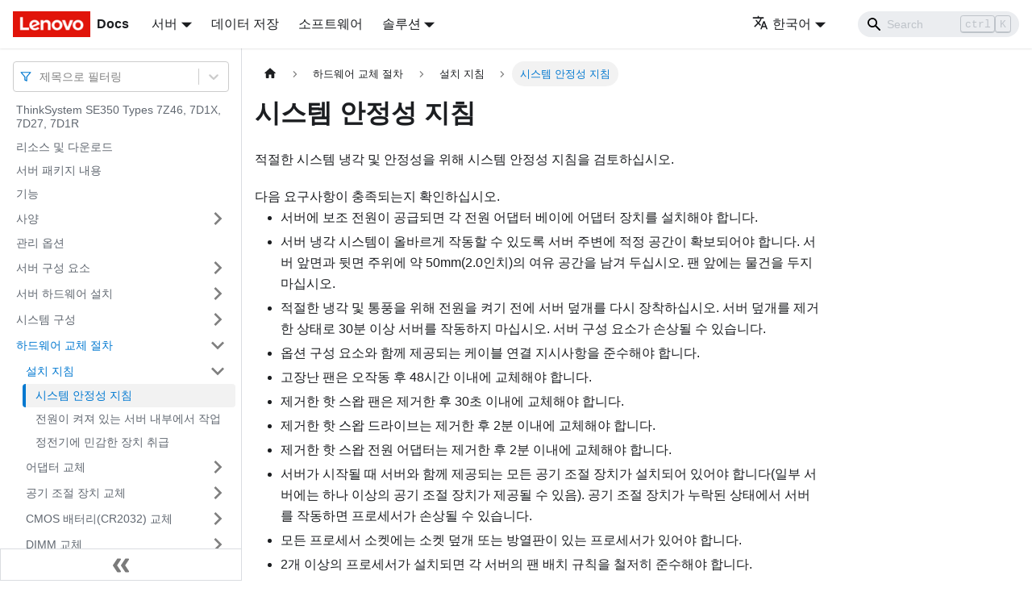

--- FILE ---
content_type: text/html; charset=UTF-8
request_url: https://pubs.lenovo.com/se350/ko/maintenance_manual_reliability_guidelines
body_size: 8509
content:
<!doctype html>
<html lang="ko" dir="ltr" class="docs-wrapper docs-doc-page docs-version-current plugin-docs plugin-id-default docs-doc-id-maintenance_manual_reliability_guidelines" data-has-hydrated="false">
<head>
<meta charset="UTF-8">

<title data-rh="true">시스템 안정성 지침 | ThinkSystem SE350 | Lenovo Docs</title><meta data-rh="true" name="viewport" content="width=device-width,initial-scale=1"><meta data-rh="true" name="twitter:card" content="summary_large_image"><meta data-rh="true" property="og:image" content="https://pubs.lenovo.com/se350/ko/img/product_soc.png"><meta data-rh="true" name="twitter:image" content="https://pubs.lenovo.com/se350/ko/img/product_soc.png"><meta data-rh="true" property="og:url" content="https://pubs.lenovo.com/se350/ko/maintenance_manual_reliability_guidelines"><meta data-rh="true" name="docusaurus_locale" content="ko"><meta data-rh="true" name="docsearch:language" content="ko"><meta data-rh="true" name="keywords" content="SE350,7Z46,7D1X,7D27,7D1R"><meta data-rh="true" name="og:site_name" content="Lenovo Documentation"><meta data-rh="true" name="robots" content="max-image-preview:large"><meta data-rh="true" name="docusaurus_version" content="current"><meta data-rh="true" name="docusaurus_tag" content="docs-default-current"><meta data-rh="true" name="docsearch:version" content="current"><meta data-rh="true" name="docsearch:docusaurus_tag" content="docs-default-current"><meta data-rh="true" property="og:title" content="시스템 안정성 지침 | ThinkSystem SE350 | Lenovo Docs"><meta data-rh="true" name="description" content="적절한 시스템 냉각 및 안정성을 위해 시스템 안정성 지침을 검토하십시오."><meta data-rh="true" property="og:description" content="적절한 시스템 냉각 및 안정성을 위해 시스템 안정성 지침을 검토하십시오."><link data-rh="true" rel="icon" href="/se350/ko/img/favicon.ico"><link data-rh="true" rel="canonical" href="https://pubs.lenovo.com/se350/ko/maintenance_manual_reliability_guidelines"><link data-rh="true" rel="alternate" href="https://pubs.lenovo.com/se350/maintenance_manual_reliability_guidelines" hreflang="en"><link data-rh="true" rel="alternate" href="https://pubs.lenovo.com/se350/de/maintenance_manual_reliability_guidelines" hreflang="de"><link data-rh="true" rel="alternate" href="https://pubs.lenovo.com/se350/es/maintenance_manual_reliability_guidelines" hreflang="es"><link data-rh="true" rel="alternate" href="https://pubs.lenovo.com/se350/fr/maintenance_manual_reliability_guidelines" hreflang="fr"><link data-rh="true" rel="alternate" href="https://pubs.lenovo.com/se350/it/maintenance_manual_reliability_guidelines" hreflang="it"><link data-rh="true" rel="alternate" href="https://pubs.lenovo.com/se350/ja/maintenance_manual_reliability_guidelines" hreflang="ja"><link data-rh="true" rel="alternate" href="https://pubs.lenovo.com/se350/ko/maintenance_manual_reliability_guidelines" hreflang="ko"><link data-rh="true" rel="alternate" href="https://pubs.lenovo.com/se350/pt-BR/maintenance_manual_reliability_guidelines" hreflang="pt-BR"><link data-rh="true" rel="alternate" href="https://pubs.lenovo.com/se350/ru/maintenance_manual_reliability_guidelines" hreflang="ru"><link data-rh="true" rel="alternate" href="https://pubs.lenovo.com/se350/th/maintenance_manual_reliability_guidelines" hreflang="th"><link data-rh="true" rel="alternate" href="https://pubs.lenovo.com/se350/zh-CN/maintenance_manual_reliability_guidelines" hreflang="zh-CN"><link data-rh="true" rel="alternate" href="https://pubs.lenovo.com/se350/zh-TW/maintenance_manual_reliability_guidelines" hreflang="zh-TW"><link data-rh="true" rel="alternate" href="https://pubs.lenovo.com/se350/maintenance_manual_reliability_guidelines" hreflang="x-default"><link rel="preconnect" href="https://www.google-analytics.com">
<link rel="preconnect" href="https://www.googletagmanager.com">
<script async src="https://www.googletagmanager.com/gtag/js?id=G-XM7YNY3PYK"></script>
<script>function gtag(){dataLayer.push(arguments)}window.dataLayer=window.dataLayer||[],gtag("js",new Date),gtag("config","G-XM7YNY3PYK",{anonymize_ip:!0})</script>




<link rel="preconnect" href="https://fonts.googleapis.com">
<link rel="preconnect" href="https://fonts.gstatic.com" crossorigin="anonymous"><link rel="stylesheet" href="/se350/ko/assets/css/styles.fb44ca10.css">
<link rel="preload" href="/se350/ko/assets/js/runtime~main.6975ecc3.js" as="script">
<link rel="preload" href="/se350/ko/assets/js/main.4783d8ea.js" as="script">
</head>
<body class="navigation-with-keyboard">
<script>!function(){function t(t){document.documentElement.setAttribute("data-theme",t)}var e=function(){var t=null;try{t=new URLSearchParams(window.location.search).get("docusaurus-theme")}catch(t){}return t}()||function(){var t=null;try{t=localStorage.getItem("theme")}catch(t){}return t}();t(null!==e?e:"light")}()</script><div id="__docusaurus">
<div role="region" aria-label="본문으로 건너뛰기"><a class="skipToContent_FR4N" href="#__docusaurus_skipToContent_fallback">본문으로 건너뛰기</a></div><nav aria-label="Main" class="navbar navbar--fixed-top navbarHideable_glH5"><div class="navbar__inner"><div class="navbar__items"><button aria-label="Toggle navigation bar" aria-expanded="false" class="navbar__toggle clean-btn" type="button"><svg width="30" height="30" viewBox="0 0 30 30" aria-hidden="true"><path stroke="currentColor" stroke-linecap="round" stroke-miterlimit="10" stroke-width="2" d="M4 7h22M4 15h22M4 23h22"></path></svg></button><a href="https://pubs.lenovo.com/ko/" target="_self" rel="noopener noreferrer" class="navbar__brand"><div class="navbar__logo"><img src="/se350/ko/img/lenovo.png" alt="Lenovo Logo" class="themedImage_zFba themedImage--light_SMtw" height="32" width="96"><img src="/se350/ko/img/lenovo.png" alt="Lenovo Logo" class="themedImage_zFba themedImage--dark_SHhT" height="32" width="96"></div><b class="navbar__title text--truncate">Docs</b></a><div class="navbar__item dropdown dropdown--hoverable"><a href="#" aria-haspopup="true" aria-expanded="false" role="button" class="navbar__link">서버</a><ul class="dropdown__menu"><li><a href="https://pubs.lenovo.com/ko/thinksystem" target="_self" rel="noopener noreferrer" class="dropdown__link externalLink-none">ThinkSystem<svg width="12" height="12" aria-hidden="true" viewBox="0 0 24 24" class="iconExternalLink_SHu7"><path fill="currentColor" d="M21 13v10h-21v-19h12v2h-10v15h17v-8h2zm3-12h-10.988l4.035 4-6.977 7.07 2.828 2.828 6.977-7.07 4.125 4.172v-11z"></path></svg></a></li><li><a href="https://pubs.lenovo.com/ko/thinkedge" target="_self" rel="noopener noreferrer" class="dropdown__link externalLink-none">ThinkEdge<svg width="12" height="12" aria-hidden="true" viewBox="0 0 24 24" class="iconExternalLink_SHu7"><path fill="currentColor" d="M21 13v10h-21v-19h12v2h-10v15h17v-8h2zm3-12h-10.988l4.035 4-6.977 7.07 2.828 2.828 6.977-7.07 4.125 4.172v-11z"></path></svg></a></li><li><a href="https://pubs.lenovo.com/ko/systemx" target="_self" rel="noopener noreferrer" class="dropdown__link externalLink-none">System x<svg width="12" height="12" aria-hidden="true" viewBox="0 0 24 24" class="iconExternalLink_SHu7"><path fill="currentColor" d="M21 13v10h-21v-19h12v2h-10v15h17v-8h2zm3-12h-10.988l4.035 4-6.977 7.07 2.828 2.828 6.977-7.07 4.125 4.172v-11z"></path></svg></a></li><li><a href="https://serveroption.lenovo.com/" target="_blank" rel="noopener noreferrer" class="dropdown__link">Option<svg width="12" height="12" aria-hidden="true" viewBox="0 0 24 24" class="iconExternalLink_SHu7"><path fill="currentColor" d="M21 13v10h-21v-19h12v2h-10v15h17v-8h2zm3-12h-10.988l4.035 4-6.977 7.07 2.828 2.828 6.977-7.07 4.125 4.172v-11z"></path></svg></a></li></ul></div><a href="https://datacentersupport.lenovo.com/storagepubs" target="_self" rel="noopener noreferrer" class="navbar__item navbar__link externalLink-none">데이터 저장<svg width="13.5" height="13.5" aria-hidden="true" viewBox="0 0 24 24" class="iconExternalLink_SHu7"><path fill="currentColor" d="M21 13v10h-21v-19h12v2h-10v15h17v-8h2zm3-12h-10.988l4.035 4-6.977 7.07 2.828 2.828 6.977-7.07 4.125 4.172v-11z"></path></svg></a><a href="https://pubs.lenovo.com/ko/software" target="_self" rel="noopener noreferrer" class="navbar__item navbar__link externalLink-none">소프트웨어<svg width="13.5" height="13.5" aria-hidden="true" viewBox="0 0 24 24" class="iconExternalLink_SHu7"><path fill="currentColor" d="M21 13v10h-21v-19h12v2h-10v15h17v-8h2zm3-12h-10.988l4.035 4-6.977 7.07 2.828 2.828 6.977-7.07 4.125 4.172v-11z"></path></svg></a><div class="navbar__item dropdown dropdown--hoverable"><a href="#" aria-haspopup="true" aria-expanded="false" role="button" class="navbar__link">솔루션</a><ul class="dropdown__menu"><li><a href="https://pubs.lenovo.com/ko/thinkagile" target="_self" rel="noopener noreferrer" class="dropdown__link externalLink-none">ThinkAgile<svg width="12" height="12" aria-hidden="true" viewBox="0 0 24 24" class="iconExternalLink_SHu7"><path fill="currentColor" d="M21 13v10h-21v-19h12v2h-10v15h17v-8h2zm3-12h-10.988l4.035 4-6.977 7.07 2.828 2.828 6.977-7.07 4.125 4.172v-11z"></path></svg></a></li><li><a href="https://pubs.lenovo.com/ko/water-cooling-solution" target="_self" rel="noopener noreferrer" class="dropdown__link externalLink-none">Water Cooling Solution<svg width="12" height="12" aria-hidden="true" viewBox="0 0 24 24" class="iconExternalLink_SHu7"><path fill="currentColor" d="M21 13v10h-21v-19h12v2h-10v15h17v-8h2zm3-12h-10.988l4.035 4-6.977 7.07 2.828 2.828 6.977-7.07 4.125 4.172v-11z"></path></svg></a></li></ul></div></div><div class="navbar__items navbar__items--right"><div class="navbar__item dropdown dropdown--hoverable dropdown--right"><a href="#" aria-haspopup="true" aria-expanded="false" role="button" class="navbar__link"><svg viewBox="0 0 24 24" width="20" height="20" aria-hidden="true" class="iconLanguage_DSK9"><path fill="currentColor" d="M12.87 15.07l-2.54-2.51.03-.03c1.74-1.94 2.98-4.17 3.71-6.53H17V4h-7V2H8v2H1v1.99h11.17C11.5 7.92 10.44 9.75 9 11.35 8.07 10.32 7.3 9.19 6.69 8h-2c.73 1.63 1.73 3.17 2.98 4.56l-5.09 5.02L4 19l5-5 3.11 3.11.76-2.04zM18.5 10h-2L12 22h2l1.12-3h4.75L21 22h2l-4.5-12zm-2.62 7l1.62-4.33L19.12 17h-3.24z"></path></svg>한국어</a><ul class="dropdown__menu"><li><a href="/se350/maintenance_manual_reliability_guidelines" target="_self" rel="noopener noreferrer" class="dropdown__link" lang="en">English</a></li><li><a href="/se350/de/maintenance_manual_reliability_guidelines" target="_self" rel="noopener noreferrer" class="dropdown__link" lang="de">Deutsch</a></li><li><a href="/se350/es/maintenance_manual_reliability_guidelines" target="_self" rel="noopener noreferrer" class="dropdown__link" lang="es">Español</a></li><li><a href="/se350/fr/maintenance_manual_reliability_guidelines" target="_self" rel="noopener noreferrer" class="dropdown__link" lang="fr">Français</a></li><li><a href="/se350/it/maintenance_manual_reliability_guidelines" target="_self" rel="noopener noreferrer" class="dropdown__link" lang="it">Italiano</a></li><li><a href="/se350/ja/maintenance_manual_reliability_guidelines" target="_self" rel="noopener noreferrer" class="dropdown__link" lang="ja">日本語</a></li><li><a href="/se350/ko/maintenance_manual_reliability_guidelines" target="_self" rel="noopener noreferrer" class="dropdown__link dropdown__link--active" lang="ko">한국어</a></li><li><a href="/se350/pt-BR/maintenance_manual_reliability_guidelines" target="_self" rel="noopener noreferrer" class="dropdown__link" lang="pt-BR">Português do Brasil</a></li><li><a href="/se350/ru/maintenance_manual_reliability_guidelines" target="_self" rel="noopener noreferrer" class="dropdown__link" lang="ru">Русский</a></li><li><a href="/se350/th/maintenance_manual_reliability_guidelines" target="_self" rel="noopener noreferrer" class="dropdown__link" lang="th">ภาษาไทย</a></li><li><a href="/se350/zh-CN/maintenance_manual_reliability_guidelines" target="_self" rel="noopener noreferrer" class="dropdown__link" lang="zh-CN">简体中文</a></li><li><a href="/se350/zh-TW/maintenance_manual_reliability_guidelines" target="_self" rel="noopener noreferrer" class="dropdown__link" lang="zh-TW">繁體中文</a></li></ul></div><div class="searchBox_BlU4"><div class="navbar__search searchBarContainer_h4SQ"><input placeholder="Search" aria-label="Search" class="navbar__search-input"><div class="loadingRing_kmHx searchBarLoadingRing_AT3w"><div></div><div></div><div></div><div></div></div></div></div></div></div><div role="presentation" class="navbar-sidebar__backdrop"></div></nav><div id="__docusaurus_skipToContent_fallback" class="main-wrapper mainWrapper_OJKY docsWrapper_a8OH"><button aria-label="맨 위로 스크롤하기" class="clean-btn theme-back-to-top-button backToTopButton_xZQ7" type="button"></button><div class="docPage_LEBb"><aside class="theme-doc-sidebar-container docSidebarContainer_TOXn"><div class="sidebarViewport_swqP"><div class="sidebar_TiFu sidebarWithHideableNavbar_b5mb"><a href="https://pubs.lenovo.com/ko/" target="_self" rel="noopener noreferrer" tabindex="-1" class="sidebarLogo_Jpyc"><img src="/se350/ko/img/lenovo.png" alt="Lenovo Logo" class="themedImage_zFba themedImage--light_SMtw" height="32" width="96"><img src="/se350/ko/img/lenovo.png" alt="Lenovo Logo" class="themedImage_zFba themedImage--dark_SHhT" height="32" width="96"><b>Docs</b></a><nav aria-label="Docs sidebar" class="menu thin-scrollbar menu_Y1UP"><style data-emotion="css b62m3t-container">.css-b62m3t-container{position:relative;box-sizing:border-box;}</style><div class="titleFilter_mcU3 css-b62m3t-container"><style data-emotion="css 7pg0cj-a11yText">.css-7pg0cj-a11yText{z-index:9999;border:0;clip:rect(1px, 1px, 1px, 1px);height:1px;width:1px;position:absolute;overflow:hidden;padding:0;white-space:nowrap;}</style><span id="react-select-680-live-region" class="css-7pg0cj-a11yText"></span><span aria-live="polite" aria-atomic="false" aria-relevant="additions text" role="log" class="css-7pg0cj-a11yText"></span><style data-emotion="css 13cymwt-control">.css-13cymwt-control{-webkit-align-items:center;-webkit-box-align:center;-ms-flex-align:center;align-items:center;cursor:default;display:-webkit-box;display:-webkit-flex;display:-ms-flexbox;display:flex;-webkit-box-flex-wrap:wrap;-webkit-flex-wrap:wrap;-ms-flex-wrap:wrap;flex-wrap:wrap;-webkit-box-pack:justify;-webkit-justify-content:space-between;justify-content:space-between;min-height:38px;outline:0!important;position:relative;-webkit-transition:all 100ms;transition:all 100ms;background-color:hsl(0, 0%, 100%);border-color:hsl(0, 0%, 80%);border-radius:4px;border-style:solid;border-width:1px;box-sizing:border-box;}.css-13cymwt-control:hover{border-color:hsl(0, 0%, 70%);}</style><div class="title-filter__control css-13cymwt-control"><svg stroke="currentColor" fill="none" stroke-width="2" viewBox="0 0 24 24" stroke-linecap="round" stroke-linejoin="round" class="titleFilterIcon_Fmk3" height="1em" width="1em" xmlns="http://www.w3.org/2000/svg"><polygon points="22 3 2 3 10 12.46 10 19 14 21 14 12.46 22 3"></polygon></svg> <style data-emotion="css hlgwow">.css-hlgwow{-webkit-align-items:center;-webkit-box-align:center;-ms-flex-align:center;align-items:center;display:grid;-webkit-flex:1;-ms-flex:1;flex:1;-webkit-box-flex-wrap:wrap;-webkit-flex-wrap:wrap;-ms-flex-wrap:wrap;flex-wrap:wrap;-webkit-overflow-scrolling:touch;position:relative;overflow:hidden;padding:2px 8px;box-sizing:border-box;}</style><div class="title-filter__value-container css-hlgwow"><style data-emotion="css 1jqq78o-placeholder">.css-1jqq78o-placeholder{grid-area:1/1/2/3;color:hsl(0, 0%, 50%);margin-left:2px;margin-right:2px;box-sizing:border-box;}</style><div class="title-filter__placeholder css-1jqq78o-placeholder" id="react-select-680-placeholder">제목으로 필터링</div><style data-emotion="css 19bb58m">.css-19bb58m{visibility:visible;-webkit-flex:1 1 auto;-ms-flex:1 1 auto;flex:1 1 auto;display:inline-grid;grid-area:1/1/2/3;grid-template-columns:0 min-content;margin:2px;padding-bottom:2px;padding-top:2px;color:hsl(0, 0%, 20%);box-sizing:border-box;}.css-19bb58m:after{content:attr(data-value) " ";visibility:hidden;white-space:pre;grid-area:1/2;font:inherit;min-width:2px;border:0;margin:0;outline:0;padding:0;}</style><div class="title-filter__input-container css-19bb58m" data-value=""><input class="title-filter__input" style="label:input;color:inherit;background:0;opacity:1;width:100%;grid-area:1 / 2;font:inherit;min-width:2px;border:0;margin:0;outline:0;padding:0" autocapitalize="none" autocomplete="off" autocorrect="off" id="react-select-680-input" spellcheck="false" tabindex="0" aria-autocomplete="list" aria-expanded="false" aria-haspopup="true" role="combobox" aria-activedescendant="" aria-describedby="react-select-680-placeholder"></div></div><style data-emotion="css 1wy0on6">.css-1wy0on6{-webkit-align-items:center;-webkit-box-align:center;-ms-flex-align:center;align-items:center;-webkit-align-self:stretch;-ms-flex-item-align:stretch;align-self:stretch;display:-webkit-box;display:-webkit-flex;display:-ms-flexbox;display:flex;-webkit-flex-shrink:0;-ms-flex-negative:0;flex-shrink:0;box-sizing:border-box;}</style><div class="title-filter__indicators css-1wy0on6"><style data-emotion="css 1u9des2-indicatorSeparator">.css-1u9des2-indicatorSeparator{-webkit-align-self:stretch;-ms-flex-item-align:stretch;align-self:stretch;width:1px;background-color:hsl(0, 0%, 80%);margin-bottom:8px;margin-top:8px;box-sizing:border-box;}</style><span class="title-filter__indicator-separator css-1u9des2-indicatorSeparator"></span><style data-emotion="css 1xc3v61-indicatorContainer">.css-1xc3v61-indicatorContainer{display:-webkit-box;display:-webkit-flex;display:-ms-flexbox;display:flex;-webkit-transition:color 150ms;transition:color 150ms;color:hsl(0, 0%, 80%);padding:8px;box-sizing:border-box;}.css-1xc3v61-indicatorContainer:hover{color:hsl(0, 0%, 60%);}</style><div class="title-filter__indicator title-filter__dropdown-indicator css-1xc3v61-indicatorContainer" aria-hidden="true"><style data-emotion="css 8mmkcg">.css-8mmkcg{display:inline-block;fill:currentColor;line-height:1;stroke:currentColor;stroke-width:0;}</style><svg height="20" width="20" viewBox="0 0 20 20" aria-hidden="true" focusable="false" class="css-8mmkcg"><path d="M4.516 7.548c0.436-0.446 1.043-0.481 1.576 0l3.908 3.747 3.908-3.747c0.533-0.481 1.141-0.446 1.574 0 0.436 0.445 0.408 1.197 0 1.615-0.406 0.418-4.695 4.502-4.695 4.502-0.217 0.223-0.502 0.335-0.787 0.335s-0.57-0.112-0.789-0.335c0 0-4.287-4.084-4.695-4.502s-0.436-1.17 0-1.615z"></path></svg></div></div></div></div><ul class="theme-doc-sidebar-menu menu__list"><li class="theme-doc-sidebar-item-link theme-doc-sidebar-item-link-level-1 menu__list-item"><a class="menu__link" href="/se350/ko/">ThinkSystem SE350 Types 7Z46, 7D1X, 7D27, 7D1R</a></li><li class="theme-doc-sidebar-item-link theme-doc-sidebar-item-link-level-1 menu__list-item"><a class="menu__link" href="/se350/ko/pdf_files">리소스 및 다운로드</a></li><li class="theme-doc-sidebar-item-link theme-doc-sidebar-item-link-level-1 menu__list-item"><a class="menu__link" href="/se350/ko/server_package_contents">서버 패키지 내용</a></li><li class="theme-doc-sidebar-item-link theme-doc-sidebar-item-link-level-1 menu__list-item"><a class="menu__link" href="/se350/ko/server_features">기능</a></li><li class="theme-doc-sidebar-item-category theme-doc-sidebar-item-category-level-1 menu__list-item menu__list-item--collapsed"><div class="menu__list-item-collapsible"><a class="menu__link menu__link--sublist" aria-expanded="false" href="/se350/ko/server_specifications">사양</a><button aria-label="접을 수 있는 사이드바 분류 &#x27;사양&#x27; 접기(펼치기)" type="button" class="clean-btn menu__caret"></button></div></li><li class="theme-doc-sidebar-item-link theme-doc-sidebar-item-link-level-1 menu__list-item"><a class="menu__link" href="/se350/ko/management_options">관리 옵션</a></li><li class="theme-doc-sidebar-item-category theme-doc-sidebar-item-category-level-1 menu__list-item menu__list-item--collapsed"><div class="menu__list-item-collapsible"><a class="menu__link menu__link--sublist" aria-expanded="false" href="/se350/ko/server_components">서버 구성 요소</a><button aria-label="접을 수 있는 사이드바 분류 &#x27;서버 구성 요소&#x27; 접기(펼치기)" type="button" class="clean-btn menu__caret"></button></div></li><li class="theme-doc-sidebar-item-category theme-doc-sidebar-item-category-level-1 menu__list-item menu__list-item--collapsed"><div class="menu__list-item-collapsible"><a class="menu__link menu__link--sublist" aria-expanded="false" href="/se350/ko/server_setup">서버 하드웨어 설치</a><button aria-label="접을 수 있는 사이드바 분류 &#x27;서버 하드웨어 설치&#x27; 접기(펼치기)" type="button" class="clean-btn menu__caret"></button></div></li><li class="theme-doc-sidebar-item-category theme-doc-sidebar-item-category-level-1 menu__list-item menu__list-item--collapsed"><div class="menu__list-item-collapsible"><a class="menu__link menu__link--sublist" aria-expanded="false" href="/se350/ko/managing_your_server">시스템 구성</a><button aria-label="접을 수 있는 사이드바 분류 &#x27;시스템 구성&#x27; 접기(펼치기)" type="button" class="clean-btn menu__caret"></button></div></li><li class="theme-doc-sidebar-item-category theme-doc-sidebar-item-category-level-1 menu__list-item"><div class="menu__list-item-collapsible"><a class="menu__link menu__link--sublist menu__link--active" aria-expanded="true" href="/se350/ko/maintenance_manual_hardware_replacement_procedures">하드웨어 교체 절차</a><button aria-label="접을 수 있는 사이드바 분류 &#x27;하드웨어 교체 절차&#x27; 접기(펼치기)" type="button" class="clean-btn menu__caret"></button></div><ul style="display:block;overflow:visible;height:auto" class="menu__list"><li class="theme-doc-sidebar-item-category theme-doc-sidebar-item-category-level-2 menu__list-item"><div class="menu__list-item-collapsible"><a class="menu__link menu__link--sublist menu__link--active" aria-expanded="true" tabindex="0" href="/se350/ko/maintenance_manual_installation_guidelines">설치 지침</a><button aria-label="접을 수 있는 사이드바 분류 &#x27;설치 지침&#x27; 접기(펼치기)" type="button" class="clean-btn menu__caret"></button></div><ul style="display:block;overflow:visible;height:auto" class="menu__list"><li class="theme-doc-sidebar-item-link theme-doc-sidebar-item-link-level-3 menu__list-item"><a class="menu__link menu__link--active" aria-current="page" tabindex="0" href="/se350/ko/maintenance_manual_reliability_guidelines">시스템 안정성 지침</a></li><li class="theme-doc-sidebar-item-link theme-doc-sidebar-item-link-level-3 menu__list-item"><a class="menu__link" tabindex="0" href="/se350/ko/maintenance_manual_working_inside_the_server">전원이 켜져 있는 서버 내부에서 작업</a></li><li class="theme-doc-sidebar-item-link theme-doc-sidebar-item-link-level-3 menu__list-item"><a class="menu__link" tabindex="0" href="/se350/ko/maintenance_manual_handling_static_sensitive_devices">정전기에 민감한 장치 취급</a></li></ul></li><li class="theme-doc-sidebar-item-category theme-doc-sidebar-item-category-level-2 menu__list-item menu__list-item--collapsed"><div class="menu__list-item-collapsible"><a class="menu__link menu__link--sublist" aria-expanded="false" tabindex="0" href="/se350/ko/adapter_replacement">어댑터 교체</a><button aria-label="접을 수 있는 사이드바 분류 &#x27;어댑터 교체&#x27; 접기(펼치기)" type="button" class="clean-btn menu__caret"></button></div></li><li class="theme-doc-sidebar-item-category theme-doc-sidebar-item-category-level-2 menu__list-item menu__list-item--collapsed"><div class="menu__list-item-collapsible"><a class="menu__link menu__link--sublist" aria-expanded="false" tabindex="0" href="/se350/ko/air_baffle_replacement">공기 조절 장치 교체</a><button aria-label="접을 수 있는 사이드바 분류 &#x27;공기 조절 장치 교체&#x27; 접기(펼치기)" type="button" class="clean-btn menu__caret"></button></div></li><li class="theme-doc-sidebar-item-category theme-doc-sidebar-item-category-level-2 menu__list-item menu__list-item--collapsed"><div class="menu__list-item-collapsible"><a class="menu__link menu__link--sublist" aria-expanded="false" tabindex="0" href="/se350/ko/battery_replacement">CMOS 배터리(CR2032) 교체</a><button aria-label="접을 수 있는 사이드바 분류 &#x27;CMOS 배터리(CR2032) 교체&#x27; 접기(펼치기)" type="button" class="clean-btn menu__caret"></button></div></li><li class="theme-doc-sidebar-item-category theme-doc-sidebar-item-category-level-2 menu__list-item menu__list-item--collapsed"><div class="menu__list-item-collapsible"><a class="menu__link menu__link--sublist" aria-expanded="false" tabindex="0" href="/se350/ko/dimm_replacement">DIMM 교체</a><button aria-label="접을 수 있는 사이드바 분류 &#x27;DIMM 교체&#x27; 접기(펼치기)" type="button" class="clean-btn menu__caret"></button></div></li><li class="theme-doc-sidebar-item-category theme-doc-sidebar-item-category-level-2 menu__list-item menu__list-item--collapsed"><div class="menu__list-item-collapsible"><a class="menu__link menu__link--sublist" aria-expanded="false" tabindex="0" href="/se350/ko/dust_filter_locking_bezel_replacement">먼지 필터 교체</a><button aria-label="접을 수 있는 사이드바 분류 &#x27;먼지 필터 교체&#x27; 접기(펼치기)" type="button" class="clean-btn menu__caret"></button></div></li><li class="theme-doc-sidebar-item-category theme-doc-sidebar-item-category-level-2 menu__list-item menu__list-item--collapsed"><div class="menu__list-item-collapsible"><a class="menu__link menu__link--sublist" aria-expanded="false" tabindex="0" href="/se350/ko/fan_replacement">팬 교체</a><button aria-label="접을 수 있는 사이드바 분류 &#x27;팬 교체&#x27; 접기(펼치기)" type="button" class="clean-btn menu__caret"></button></div></li><li class="theme-doc-sidebar-item-category theme-doc-sidebar-item-category-level-2 menu__list-item menu__list-item--collapsed"><div class="menu__list-item-collapsible"><a class="menu__link menu__link--sublist" aria-expanded="false" tabindex="0" href="/se350/ko/operator_panel_replacement">앞면 오퍼레이터 패널 교체</a><button aria-label="접을 수 있는 사이드바 분류 &#x27;앞면 오퍼레이터 패널 교체&#x27; 접기(펼치기)" type="button" class="clean-btn menu__caret"></button></div></li><li class="theme-doc-sidebar-item-category theme-doc-sidebar-item-category-level-2 menu__list-item menu__list-item--collapsed"><div class="menu__list-item-collapsible"><a class="menu__link menu__link--sublist" aria-expanded="false" tabindex="0" href="/se350/ko/heat_sink_replacement">방열판 교체</a><button aria-label="접을 수 있는 사이드바 분류 &#x27;방열판 교체&#x27; 접기(펼치기)" type="button" class="clean-btn menu__caret"></button></div></li><li class="theme-doc-sidebar-item-category theme-doc-sidebar-item-category-level-2 menu__list-item menu__list-item--collapsed"><div class="menu__list-item-collapsible"><a class="menu__link menu__link--sublist" aria-expanded="false" tabindex="0" href="/se350/ko/intrusion_switch_replacement">침입 스위치 케이블 교체</a><button aria-label="접을 수 있는 사이드바 분류 &#x27;침입 스위치 케이블 교체&#x27; 접기(펼치기)" type="button" class="clean-btn menu__caret"></button></div></li><li class="theme-doc-sidebar-item-category theme-doc-sidebar-item-category-level-2 menu__list-item menu__list-item--collapsed"><div class="menu__list-item-collapsible"><a class="menu__link menu__link--sublist" aria-expanded="false" tabindex="0" href="/se350/ko/lock_position_switch_replacement">잠금 위치 스위치 교체</a><button aria-label="접을 수 있는 사이드바 분류 &#x27;잠금 위치 스위치 교체&#x27; 접기(펼치기)" type="button" class="clean-btn menu__caret"></button></div></li><li class="theme-doc-sidebar-item-category theme-doc-sidebar-item-category-level-2 menu__list-item menu__list-item--collapsed"><div class="menu__list-item-collapsible"><a class="menu__link menu__link--sublist" aria-expanded="false" tabindex="0" href="/se350/ko/lte_wifi_antenna_replacement">LTE/WLAN 안테나 교체</a><button aria-label="접을 수 있는 사이드바 분류 &#x27;LTE/WLAN 안테나 교체&#x27; 접기(펼치기)" type="button" class="clean-btn menu__caret"></button></div></li><li class="theme-doc-sidebar-item-category theme-doc-sidebar-item-category-level-2 menu__list-item menu__list-item--collapsed"><div class="menu__list-item-collapsible"><a class="menu__link menu__link--sublist" aria-expanded="false" tabindex="0" href="/se350/ko/data_m.2_replacement">M.2 데이터 어댑터의 M.2 드라이브 교체</a><button aria-label="접을 수 있는 사이드바 분류 &#x27;M.2 데이터 어댑터의 M.2 드라이브 교체&#x27; 접기(펼치기)" type="button" class="clean-btn menu__caret"></button></div></li><li class="theme-doc-sidebar-item-category theme-doc-sidebar-item-category-level-2 menu__list-item menu__list-item--collapsed"><div class="menu__list-item-collapsible"><a class="menu__link menu__link--sublist" aria-expanded="false" tabindex="0" href="/se350/ko/m.2_lte_replacement">M.2 LTE 모듈 교체</a><button aria-label="접을 수 있는 사이드바 분류 &#x27;M.2 LTE 모듈 교체&#x27; 접기(펼치기)" type="button" class="clean-btn menu__caret"></button></div></li><li class="theme-doc-sidebar-item-category theme-doc-sidebar-item-category-level-2 menu__list-item menu__list-item--collapsed"><div class="menu__list-item-collapsible"><a class="menu__link menu__link--sublist" aria-expanded="false" tabindex="0" href="/se350/ko/m.2_wifi_replacement">M.2 WLAN 모듈 교체</a><button aria-label="접을 수 있는 사이드바 분류 &#x27;M.2 WLAN 모듈 교체&#x27; 접기(펼치기)" type="button" class="clean-btn menu__caret"></button></div></li><li class="theme-doc-sidebar-item-category theme-doc-sidebar-item-category-level-2 menu__list-item menu__list-item--collapsed"><div class="menu__list-item-collapsible"><a class="menu__link menu__link--sublist" aria-expanded="false" tabindex="0" href="/se350/ko/node_replacement">노드 교체</a><button aria-label="접을 수 있는 사이드바 분류 &#x27;노드 교체&#x27; 접기(펼치기)" type="button" class="clean-btn menu__caret"></button></div></li><li class="theme-doc-sidebar-item-category theme-doc-sidebar-item-category-level-2 menu__list-item menu__list-item--collapsed"><div class="menu__list-item-collapsible"><a class="menu__link menu__link--sublist" aria-expanded="false" tabindex="0" href="/se350/ko/pcie_riser_replacement">PCIe 라이저 어셈블리 교체</a><button aria-label="접을 수 있는 사이드바 분류 &#x27;PCIe 라이저 어셈블리 교체&#x27; 접기(펼치기)" type="button" class="clean-btn menu__caret"></button></div></li><li class="theme-doc-sidebar-item-category theme-doc-sidebar-item-category-level-2 menu__list-item menu__list-item--collapsed"><div class="menu__list-item-collapsible"><a class="menu__link menu__link--sublist" aria-expanded="false" tabindex="0" href="/se350/ko/power_distribution_board_replacement">전원 분배 모듈 교체</a><button aria-label="접을 수 있는 사이드바 분류 &#x27;전원 분배 모듈 교체&#x27; 접기(펼치기)" type="button" class="clean-btn menu__caret"></button></div></li><li class="theme-doc-sidebar-item-category theme-doc-sidebar-item-category-level-2 menu__list-item menu__list-item--collapsed"><div class="menu__list-item-collapsible"><a class="menu__link menu__link--sublist" aria-expanded="false" tabindex="0" href="/se350/ko/power_supply_replacement">전원 어댑터 교체</a><button aria-label="접을 수 있는 사이드바 분류 &#x27;전원 어댑터 교체&#x27; 접기(펼치기)" type="button" class="clean-btn menu__caret"></button></div></li><li class="theme-doc-sidebar-item-category theme-doc-sidebar-item-category-level-2 menu__list-item menu__list-item--collapsed"><div class="menu__list-item-collapsible"><a class="menu__link menu__link--sublist" aria-expanded="false" tabindex="0" href="/se350/ko/rubber_feet_replacement">고무 발 교체</a><button aria-label="접을 수 있는 사이드바 분류 &#x27;고무 발 교체&#x27; 접기(펼치기)" type="button" class="clean-btn menu__caret"></button></div></li><li class="theme-doc-sidebar-item-category theme-doc-sidebar-item-category-level-2 menu__list-item menu__list-item--collapsed"><div class="menu__list-item-collapsible"><a class="menu__link menu__link--sublist" aria-expanded="false" tabindex="0" href="/se350/ko/sim_card_replacement">SIM 카드 교체</a><button aria-label="접을 수 있는 사이드바 분류 &#x27;SIM 카드 교체&#x27; 접기(펼치기)" type="button" class="clean-btn menu__caret"></button></div></li><li class="theme-doc-sidebar-item-category theme-doc-sidebar-item-category-level-2 menu__list-item menu__list-item--collapsed"><div class="menu__list-item-collapsible"><a class="menu__link menu__link--sublist" aria-expanded="false" tabindex="0" href="/se350/ko/system_board_replacement">시스템 보드 교체</a><button aria-label="접을 수 있는 사이드바 분류 &#x27;시스템 보드 교체&#x27; 접기(펼치기)" type="button" class="clean-btn menu__caret"></button></div></li><li class="theme-doc-sidebar-item-category theme-doc-sidebar-item-category-level-2 menu__list-item menu__list-item--collapsed"><div class="menu__list-item-collapsible"><a class="menu__link menu__link--sublist" aria-expanded="false" tabindex="0" href="/se350/ko/top_cover_replacement">윗면 덮개 교체</a><button aria-label="접을 수 있는 사이드바 분류 &#x27;윗면 덮개 교체&#x27; 접기(펼치기)" type="button" class="clean-btn menu__caret"></button></div></li><li class="theme-doc-sidebar-item-category theme-doc-sidebar-item-category-level-2 menu__list-item menu__list-item--collapsed"><div class="menu__list-item-collapsible"><a class="menu__link menu__link--sublist" aria-expanded="false" tabindex="0" href="/se350/ko/tcm_replacement">TPM 카드 (중국 본토만 해당) 교체</a><button aria-label="접을 수 있는 사이드바 분류 &#x27;TPM 카드 (중국 본토만 해당) 교체&#x27; 접기(펼치기)" type="button" class="clean-btn menu__caret"></button></div></li><li class="theme-doc-sidebar-item-link theme-doc-sidebar-item-link-level-2 menu__list-item"><a class="menu__link" tabindex="0" href="/se350/ko/complete_the_parts_replacement">부품 교체 완료</a></li></ul></li><li class="theme-doc-sidebar-item-category theme-doc-sidebar-item-category-level-1 menu__list-item menu__list-item--collapsed"><div class="menu__list-item-collapsible"><a class="menu__link menu__link--sublist" aria-expanded="false" href="/se350/ko/maintenance_manual_problem_determination">문제 판별</a><button aria-label="접을 수 있는 사이드바 분류 &#x27;문제 판별&#x27; 접기(펼치기)" type="button" class="clean-btn menu__caret"></button></div></li><li class="theme-doc-sidebar-item-category theme-doc-sidebar-item-category-level-1 menu__list-item menu__list-item--collapsed"><div class="menu__list-item-collapsible"><a class="menu__link menu__link--sublist" aria-expanded="false" href="/se350/ko/messages_introduction">개의 메시지</a><button aria-label="접을 수 있는 사이드바 분류 &#x27;개의 메시지&#x27; 접기(펼치기)" type="button" class="clean-btn menu__caret"></button></div></li><li class="theme-doc-sidebar-item-link theme-doc-sidebar-item-link-level-1 menu__list-item"><a class="menu__link" href="/se350/ko/service_bulletins">기술 팁</a></li><li class="theme-doc-sidebar-item-link theme-doc-sidebar-item-link-level-1 menu__list-item"><a class="menu__link" href="/se350/ko/security_advisories">보안 권고사항</a></li><li class="theme-doc-sidebar-item-category theme-doc-sidebar-item-category-level-1 menu__list-item menu__list-item--collapsed"><div class="menu__list-item-collapsible"><a class="menu__link menu__link--sublist" aria-expanded="false" href="/se350/ko/getting_help_and_technical_assistance">도움말 및 기술 지원 얻기</a><button aria-label="접을 수 있는 사이드바 분류 &#x27;도움말 및 기술 지원 얻기&#x27; 접기(펼치기)" type="button" class="clean-btn menu__caret"></button></div></li></ul><div class="sidebar-resource-links"><hr><div><a href="https://lenovopress.lenovo.com/lp1168-thinksystem-se350-edge-server" class="menu__link" target="_BLANK"><img height="24" width="24" src="https://pubs.lenovo.com/img/lenovopress.png"><span class="sidebarLinks-name">ThinkSystem SE350 Edge Server Product Guide</span><div><svg stroke="currentColor" fill="currentColor" stroke-width="0" viewBox="0 0 512 512" height="0.875rem" width="0.875rem" xmlns="http://www.w3.org/2000/svg"><path d="M432,320H400a16,16,0,0,0-16,16V448H64V128H208a16,16,0,0,0,16-16V80a16,16,0,0,0-16-16H48A48,48,0,0,0,0,112V464a48,48,0,0,0,48,48H400a48,48,0,0,0,48-48V336A16,16,0,0,0,432,320ZM488,0h-128c-21.37,0-32.05,25.91-17,41l35.73,35.73L135,320.37a24,24,0,0,0,0,34L157.67,377a24,24,0,0,0,34,0L435.28,133.32,471,169c15,15,41,4.5,41-17V24A24,24,0,0,0,488,0Z"></path></svg></div></a></div></div></nav><button type="button" title="사이드바 숨기기" aria-label="사이드바 숨기기" class="button button--secondary button--outline collapseSidebarButton_e0pa"><svg width="20" height="20" aria-hidden="true" class="collapseSidebarButtonIcon_KEWD"><g fill="#7a7a7a"><path d="M9.992 10.023c0 .2-.062.399-.172.547l-4.996 7.492a.982.982 0 01-.828.454H1c-.55 0-1-.453-1-1 0-.2.059-.403.168-.551l4.629-6.942L.168 3.078A.939.939 0 010 2.528c0-.548.45-.997 1-.997h2.996c.352 0 .649.18.828.45L9.82 9.472c.11.148.172.347.172.55zm0 0"></path><path d="M19.98 10.023c0 .2-.058.399-.168.547l-4.996 7.492a.987.987 0 01-.828.454h-3c-.547 0-.996-.453-.996-1 0-.2.059-.403.168-.551l4.625-6.942-4.625-6.945a.939.939 0 01-.168-.55 1 1 0 01.996-.997h3c.348 0 .649.18.828.45l4.996 7.492c.11.148.168.347.168.55zm0 0"></path></g></svg></button></div></div></aside><main class="docMainContainer_LQPs"><div class="container padding-top--md padding-bottom--lg"><div class="row"><div class="col docItemCol_z5aJ"><div class="docItemContainer_c0TR"><article><nav class="theme-doc-breadcrumbs breadcrumbsContainer_DwUf" aria-label="Breadcrumbs"><ul class="breadcrumbs" itemscope="" itemtype="https://schema.org/BreadcrumbList"><li class="breadcrumbs__item"><a aria-label="홈" class="breadcrumbs__link" href="/se350/ko/"><svg viewBox="0 0 24 24" class="breadcrumbHomeIcon_Ppp2"><path d="M10 19v-5h4v5c0 .55.45 1 1 1h3c.55 0 1-.45 1-1v-7h1.7c.46 0 .68-.57.33-.87L12.67 3.6c-.38-.34-.96-.34-1.34 0l-8.36 7.53c-.34.3-.13.87.33.87H5v7c0 .55.45 1 1 1h3c.55 0 1-.45 1-1z" fill="currentColor"></path></svg></a></li><li itemscope="" itemprop="itemListElement" itemtype="https://schema.org/ListItem" class="breadcrumbs__item"><a class="breadcrumbs__link" itemprop="item" href="/se350/ko/maintenance_manual_hardware_replacement_procedures"><span itemprop="name">하드웨어 교체 절차</span></a><meta itemprop="position" content="1"></li><li itemscope="" itemprop="itemListElement" itemtype="https://schema.org/ListItem" class="breadcrumbs__item"><a class="breadcrumbs__link" itemprop="item" href="/se350/ko/maintenance_manual_installation_guidelines"><span itemprop="name">설치 지침</span></a><meta itemprop="position" content="2"></li><li itemscope="" itemprop="itemListElement" itemtype="https://schema.org/ListItem" class="breadcrumbs__item breadcrumbs__item--active"><span class="breadcrumbs__link" itemprop="name">시스템 안정성 지침</span><meta itemprop="position" content="3"></li></ul></nav><div class="theme-doc-markdown markdown"><h1>시스템 안정성 지침</h1><div class="body refbody"><p class="shortdesc">적절한 시스템 냉각 및 안정성을 위해 시스템 안정성 지침을 검토하십시오.</p><div id="maintenance_manual_reliability_guidelines__reliability_guidelines_section" class="section"><div class="p">다음 요구사항이 충족되는지 확인하십시오.<ul class="ul"><li class="li">서버에 보조 전원이 공급되면 각 전원 어댑터 베이에 어댑터 장치를 설치해야 합니다.</li><li class="li">서버 냉각 시스템이 올바르게 작동할 수 있도록 서버 주변에 적정 공간이 확보되어야 합니다. 서버 앞면과 뒷면 주위에 약 50mm(2.0인치)의 여유 공간을 남겨 두십시오. 팬 앞에는 물건을 두지 마십시오.</li><li class="li">적절한 냉각 및 통풍을 위해 전원을 켜기 전에 서버 덮개를 다시 장착하십시오. 서버 덮개를 제거한 상태로 30분 이상 서버를 작동하지 마십시오. 서버 구성 요소가 손상될 수 있습니다.</li><li class="li">옵션 구성 요소와 함께 제공되는 케이블 연결 지시사항을 준수해야 합니다.</li><li class="li">고장난 팬은 오작동 후 48시간 이내에 교체해야 합니다.</li><li class="li">제거한 핫 스왑 팬은 제거한 후 30초 이내에 교체해야 합니다.</li><li class="li">제거한 핫 스왑 드라이브는 제거한 후 2분 이내에 교체해야 합니다.</li><li class="li">제거한 핫 스왑 전원 어댑터는 제거한 후 2분 이내에 교체해야 합니다.</li><li class="li">서버가 시작될 때 서버와 함께 제공되는 모든 공기 조절 장치가 설치되어 있어야 합니다(일부 서버에는 하나 이상의 공기 조절 장치가 제공될 수 있음). 공기 조절 장치가 누락된 상태에서 서버를 작동하면 프로세서가 손상될 수 있습니다.</li><li class="li">모든 프로세서 소켓에는 소켓 덮개 또는 방열판이 있는 프로세서가 있어야 합니다.</li><li class="li">2개 이상의 프로세서가 설치되면 각 서버의 팬 배치 규칙을 철저히 준수해야 합니다.</li></ul></div></div></div><div></div></div><div class="feedback docusaurus-mt-lg" style="color:#ccc"><svg stroke="currentColor" fill="currentColor" stroke-width="0" viewBox="0 0 24 24" class="react-icons" height="1.5em" width="1.5em" xmlns="http://www.w3.org/2000/svg"><path fill="none" d="M0 0h24v24H0V0z"></path><path d="M20 4H4c-1.1 0-1.99.9-1.99 2L2 18c0 1.1.9 2 2 2h16c1.1 0 2-.9 2-2V6c0-1.1-.9-2-2-2zm0 14H4V8l8 5 8-5v10zm-8-7L4 6h16l-8 5z"></path></svg>피드백 보내기</div></article><nav class="pagination-nav docusaurus-mt-lg" aria-label="문서 페이지"><a class="pagination-nav__link pagination-nav__link--prev" href="/se350/ko/maintenance_manual_installation_guidelines"><div class="pagination-nav__sublabel">이전</div><div class="pagination-nav__label">설치 지침</div></a><a class="pagination-nav__link pagination-nav__link--next" href="/se350/ko/maintenance_manual_working_inside_the_server"><div class="pagination-nav__sublabel">다음</div><div class="pagination-nav__label">전원이 켜져 있는 서버 내부에서 작업</div></a></nav></div></div></div></div></main></div></div><footer class="footer footer--dark"><div class="container container-fluid"><div class="footer__bottom text--center"><div class="footer__copyright">© 2019-2026 Lenovo. All rights reserved. <span class="lenovo-policy"><a href="https://www.lenovo.com/privacy/" target="_blank">Privacy Policy</a> | <a href="https://www.lenovo.com/us/en/legal/" target="_blank">Terms of Use</a></span></div></div></div></footer></div>
<script src="/se350/ko/assets/js/runtime~main.6975ecc3.js"></script>
<script src="/se350/ko/assets/js/main.4783d8ea.js"></script>
</body>
</html>

--- FILE ---
content_type: application/javascript
request_url: https://pubs.lenovo.com/se350/ko/assets/js/935f2afb.4858f47b.js
body_size: 46101
content:
"use strict";(self.webpackChunkdocs_importer=self.webpackChunkdocs_importer||[]).push([[80053],{1109:e=>{e.exports=JSON.parse('{"pluginId":"default","version":"current","label":"Next","banner":null,"badge":false,"noIndex":false,"className":"docs-version-current","isLast":true,"docsSidebars":{"docs":[{"type":"link","label":"ThinkSystem SE350 Types 7Z46, 7D1X, 7D27, 7D1R","href":"/se350/ko/","docId":"introduction"},{"type":"link","label":"\ub9ac\uc18c\uc2a4 \ubc0f \ub2e4\uc6b4\ub85c\ub4dc","href":"/se350/ko/pdf_files","docId":"pdf_files"},{"type":"link","label":"\uc11c\ubc84 \ud328\ud0a4\uc9c0 \ub0b4\uc6a9","href":"/se350/ko/server_package_contents","docId":"server_package_contents"},{"type":"link","label":"\uae30\ub2a5","href":"/se350/ko/server_features","docId":"server_features"},{"label":"\uc0ac\uc591","type":"category","items":[{"type":"link","label":"\ucda9\uaca9 \ubc0f \uc9c4\ub3d9 \uc0ac\uc591","href":"/se350/ko/vibration_specifications","docId":"vibration_specifications"},{"type":"link","label":"\ubbf8\ub9bd\uc790 \uc624\uc5fc","href":"/se350/ko/particulate_contamination","docId":"particulate_contamination"}],"collapsed":true,"collapsible":true,"href":"/se350/ko/server_specifications"},{"type":"link","label":"\uad00\ub9ac \uc635\uc158","href":"/se350/ko/management_options","docId":"management_options"},{"label":"\uc11c\ubc84 \uad6c\uc131 \uc694\uc18c","type":"category","items":[{"label":"\uc55e\uba74","type":"category","items":[{"type":"link","label":"\uc55e\uba74 \uc624\ud37c\ub808\uc774\ud130 \ud328\ub110","href":"/se350/ko/server_front_operator_panel","docId":"server_front_operator_panel"}],"collapsed":true,"collapsible":true,"href":"/se350/ko/server_front_view"},{"type":"link","label":"\ub4b7\uba74","href":"/se350/ko/server_rear_view","docId":"server_rear_view"},{"label":"\uc2dc\uc2a4\ud15c \ubcf4\ub4dc \uc2a4\uc704\uce58, \uc810\ud37c \ubc0f \ubc84\ud2bc","type":"category","items":[{"type":"link","label":"\uc2dc\uc2a4\ud15c \ubcf4\ub4dc LED","href":"/se350/ko/system_board_leds","docId":"system_board_leds"},{"type":"link","label":"\uc2dc\uc2a4\ud15c \ubcf4\ub4dc \ucee4\ub125\ud130","href":"/se350/ko/system_board_internal_connectors","docId":"system_board_internal_connectors"},{"type":"link","label":"LOM \ud328\ud0a4\uc9c0","href":"/se350/ko/system_board_connectors_switch_pass","docId":"system_board_connectors_switch_pass"},{"type":"link","label":"\uc2dc\uc2a4\ud15c \ubcf4\ub4dc \uc2a4\uc704\uce58 \ubc0f \uc810\ud37c","href":"/se350/ko/system_board_switches_and_jumpers","docId":"system_board_switches_and_jumpers"}],"collapsed":true,"collapsible":true,"href":"/se350/ko/system_board_layout"},{"type":"link","label":"PCIe \ub77c\uc774\uc800 \uc5b4\uc148\ube14\ub9ac","href":"/se350/ko/pcie_riser","docId":"pcie_riser"},{"type":"link","label":"M.2 \ub4dc\ub77c\uc774\ube0c \ubc0f \uc2ac\ub86f \ubc88\ud638 \uc9c0\uc815","href":"/se350/ko/m2_drives_and_slot_numbering","docId":"m2_drives_and_slot_numbering"},{"label":"\ubd80\ud488 \ubaa9\ub85d","type":"category","items":[{"type":"link","label":"\uc804\uc6d0 \ucf54\ub4dc","href":"/se350/ko/power_cords","docId":"power_cords"}],"collapsed":true,"collapsible":true,"href":"/se350/ko/parts_list"}],"collapsed":true,"collapsible":true,"href":"/se350/ko/server_components"},{"label":"\uc11c\ubc84 \ud558\ub4dc\uc6e8\uc5b4 \uc124\uce58","type":"category","items":[{"type":"link","label":"\uc11c\ubc84 \uc124\uce58 \uc810\uac80 \ubaa9\ub85d","href":"/se350/ko/server_setup_checklist","docId":"server_setup_checklist"},{"label":"\uc124\uce58 \uc9c0\uce68","type":"category","items":[{"type":"link","label":"\uc2dc\uc2a4\ud15c \uc548\uc815\uc131 \uc9c0\uce68","href":"/se350/ko/setup_guide_reliability_guidelines","docId":"setup_guide_reliability_guidelines"},{"type":"link","label":"\uc804\uc6d0\uc774 \ucf1c\uc838 \uc788\ub294 \uc11c\ubc84 \ub0b4\ubd80\uc5d0\uc11c \uc791\uc5c5","href":"/se350/ko/setup_guide_working_inside_the_server","docId":"setup_guide_working_inside_the_server"},{"type":"link","label":"\uc815\uc804\uae30\uc5d0 \ubbfc\uac10\ud55c \uc7a5\uce58 \ucde8\uae09","href":"/se350/ko/setup_guide_handling_static_sensitive_devices","docId":"setup_guide_handling_static_sensitive_devices"}],"collapsed":true,"collapsible":true,"href":"/se350/ko/setup_guide_installation_guidelines"},{"type":"link","label":"\uba54\ubaa8\ub9ac \ubaa8\ub4c8 \uc124\uce58 \uaddc\uc815 \ubc0f \uc21c\uc11c","href":"/se350/ko/memory_module_installation_order","docId":"memory_module_installation_order"},{"label":"\uc11c\ubc84 \ud558\ub4dc\uc6e8\uc5b4 \uc635\uc158 \uc124\uce58","type":"category","items":[{"type":"link","label":"\ub178\ub4dc \uc81c\uac70","href":"/se350/ko/remove_a_node","docId":"remove_a_node"},{"type":"link","label":"\uc717\uba74 \ub36e\uac1c \uc81c\uac70","href":"/se350/ko/remove_the_top_cover","docId":"remove_the_top_cover"},{"type":"link","label":"\uacf5\uae30 \uc870\uc808 \uc7a5\uce58 \uc81c\uac70","href":"/se350/ko/remove_the_air_baffle","docId":"remove_the_air_baffle"},{"type":"link","label":"PCIe \ub77c\uc774\uc800 \uc5b4\uc148\ube14\ub9ac \uc81c\uac70","href":"/se350/ko/remove_pcie_riser","docId":"remove_pcie_riser"},{"type":"link","label":"\uc55e\uba74 \uc624\ud37c\ub808\uc774\ud130 \ud328\ub110 \uc81c\uac70","href":"/se350/ko/remove_front_io_assembly","docId":"remove_front_io_assembly"},{"type":"link","label":"\uc7a0\uae08 \uc704\uce58 \uc2a4\uc704\uce58 \uc81c\uac70","href":"/se350/ko/remove_the_lock_position_switch","docId":"remove_the_lock_position_switch"},{"type":"link","label":"\uce68\uc785 \uc2a4\uc704\uce58 \ucf00\uc774\ube14 \uc81c\uac70","href":"/se350/ko/remove_the_instrusion_switch","docId":"remove_the_instrusion_switch"},{"type":"link","label":"\uc804\uc6d0 \uc5b4\ub311\ud130 \uc124\uce58","href":"/se350/ko/install_a_psu","docId":"install_a_psu"},{"type":"link","label":"M.2 \ubd80\ud2b8 \uc5b4\ub311\ud130 \uc124\uce58","href":"/se350/ko/install_the_boot_adapter","docId":"install_the_boot_adapter"},{"type":"link","label":"M.2 \ub370\uc774\ud130 \uc5b4\ub311\ud130 \uc124\uce58","href":"/se350/ko/install_a_m2_data_adapter","docId":"install_a_m2_data_adapter"},{"type":"link","label":"M.2 WLAN/LTE \ubb34\uc120 \uc5b4\ub311\ud130 \uc124\uce58","href":"/se350/ko/install_the_wifi_adapter","docId":"install_the_wifi_adapter"},{"type":"link","label":"SIM \uce74\ub4dc \uc124\uce58","href":"/se350/ko/install_the_sim_card","docId":"install_the_sim_card"},{"type":"link","label":"PCIe \uc5b4\ub311\ud130 \uc124\uce58","href":"/se350/ko/install_the_pcie_adapter","docId":"install_the_pcie_adapter"},{"type":"link","label":"PCIe \ub77c\uc774\uc800 \uc5b4\uc148\ube14\ub9ac \uc124\uce58","href":"/se350/ko/install_pcie_riser","docId":"install_pcie_riser"},{"type":"link","label":"\uce68\uc785 \uc2a4\uc704\uce58 \ucf00\uc774\ube14 \uc124\uce58","href":"/se350/ko/install_the_intrusion_switch","docId":"install_the_intrusion_switch"},{"type":"link","label":"DIMM \uc124\uce58","href":"/se350/ko/install_a_dimm","docId":"install_a_dimm"},{"type":"link","label":"\uc55e\uba74 \uc624\ud37c\ub808\uc774\ud130 \ud328\ub110 \uc124\uce58","href":"/se350/ko/install_front_io_assembly","docId":"install_front_io_assembly"},{"type":"link","label":"\uc7a0\uae08 \uc704\uce58 \uc2a4\uc704\uce58 \uc124\uce58","href":"/se350/ko/install_the_lock_position_switch","docId":"install_the_lock_position_switch"},{"type":"link","label":"\uacf5\uae30 \uc870\uc808 \uc7a5\uce58 \uc124\uce58","href":"/se350/ko/install_the_air_baffle","docId":"install_the_air_baffle"},{"type":"link","label":"\uc717\uba74 \ub36e\uac1c \uc124\uce58","href":"/se350/ko/install_the_top_cover","docId":"install_the_top_cover"},{"type":"link","label":"\ub178\ub4dc \uc124\uce58","href":"/se350/ko/install_a_node","docId":"install_a_node"}],"collapsed":true,"collapsible":true,"href":"/se350/ko/install_server_hardware_options"},{"type":"link","label":"\ub799\uc5d0 \uc11c\ubc84 \uc124\uce58","href":"/se350/ko/install_the_server_in_a_rack","docId":"install_the_server_in_a_rack"},{"type":"link","label":"\uc11c\ubc84 \ucf00\uc774\ube14 \uc5f0\uacb0","href":"/se350/ko/cable_the_server","docId":"cable_the_server"},{"type":"link","label":"\uc11c\ubc84 \uc804\uc6d0 \ucf1c\uae30","href":"/se350/ko/power_on_the_server","docId":"power_on_the_server"},{"type":"link","label":"\uc11c\ubc84 \uc124\uce58 \ud655\uc778","href":"/se350/ko/validate_server_setup","docId":"validate_server_setup"},{"type":"link","label":"\uc11c\ubc84 \uc804\uc6d0 \ub044\uae30","href":"/se350/ko/power_off_the_server","docId":"power_off_the_server"}],"collapsed":true,"collapsible":true,"href":"/se350/ko/server_setup"},{"label":"\uc2dc\uc2a4\ud15c \uad6c\uc131","type":"category","items":[{"type":"link","label":"\uc2dc\uc2a4\ud15c \ud65c\uc131\ud654","href":"/se350/ko/activate_system","docId":"activate_system"},{"type":"link","label":"\uc7a0\uae08 \ubaa8\ub4dc \ubc0f \uc6c0\uc9c1\uc784 \uac80\ucd9c","href":"/se350/ko/motion_detection","docId":"motion_detection"},{"type":"link","label":"\uc790\uccb4 \uc554\ud638 \ub4dc\ub77c\uc774\ube0c \uc778\uc99d \ud0a4(SED AK) \ubc31\uc5c5 ","href":"/se350/ko/back_up_sed_key","docId":"back_up_sed_key"},{"type":"link","label":"Lenovo XClarity Controller\uc5d0 \ub300\ud55c \ub124\ud2b8\uc6cc\ud06c \uc5f0\uacb0 \uc124\uc815","href":"/se350/ko/set_the_network_connection","docId":"set_the_network_connection"},{"type":"link","label":"\ud38c\uc6e8\uc5b4 \uc5c5\ub370\uc774\ud2b8","href":"/se350/ko/update_the_firmware","docId":"update_the_firmware"},{"type":"link","label":"\ud38c\uc6e8\uc5b4 \uad6c\uc131","href":"/se350/ko/configure_the_firmware","docId":"configure_the_firmware"},{"type":"link","label":"\uba54\ubaa8\ub9ac \uad6c\uc131","href":"/se350/ko/memory_configuration","docId":"memory_configuration"},{"type":"link","label":"RAID \uad6c\uc131","href":"/se350/ko/raid_configuration","docId":"raid_configuration"},{"type":"link","label":"\uc6b4\uc601 \uccb4\uc81c \ubc30\ud3ec","href":"/se350/ko/install_the_operating_system","docId":"install_the_operating_system"},{"label":"\ubb34\uc120 \uc0ac\uc6a9 LOM \ud328\ud0a4\uc9c0 \uad6c\uc131","type":"category","items":[{"type":"link","label":"\ubb34\uc120 \uc0ac\uc6a9 LOM \ud328\ud0a4\uc9c0 \ubbf8\ub9ac \uc124\uc815","href":"/se350/ko/wireless_enable_lom_preset","docId":"wireless_enable_lom_preset"},{"type":"link","label":"\ubb34\uc120 LOM \ud328\ud0a4\uc9c0 \uad6c\uc131 \ub0b4\uc7a5\ud615 \uc2a4\uc704\uce58 CLI","href":"/se350/ko/wireless_cli_command","docId":"wireless_cli_command"},{"type":"link","label":"\ubc29\ud654\ubcbd \uc124\uc815","href":"/se350/ko/wireless_cli_command_firewall","docId":"wireless_cli_command_firewall"},{"type":"link","label":"OpenVPN \ud074\ub77c\uc774\uc5b8\ud2b8 \uc124\uc815","href":"/se350/ko/open_vpn_client_settings","docId":"open_vpn_client_settings"}],"collapsed":true,"collapsible":true,"href":"/se350/ko/wireless_enable_lom_configuration"},{"type":"link","label":"\uc11c\ubc84 \uad6c\uc131 \ubc31\uc5c5","href":"/se350/ko/back_up_the_server_configuration","docId":"back_up_the_server_configuration"},{"label":"VPD(\ud544\uc218 \uc81c\ud488 \ub370\uc774\ud130) \uc5c5\ub370\uc774\ud2b8","type":"category","items":[{"type":"link","label":"UUID(Universal Unique Identifier) \uc5c5\ub370\uc774\ud2b8","href":"/se350/ko/updating_uuid","docId":"updating_uuid"},{"type":"link","label":"\uc790\uc0b0 \ud0dc\uadf8 \uc5c5\ub370\uc774\ud2b8","href":"/se350/ko/updating_dmi_data","docId":"updating_dmi_data"}],"collapsed":true,"collapsible":true,"href":"/se350/ko/updating_vpd"}],"collapsed":true,"collapsible":true,"href":"/se350/ko/managing_your_server"},{"label":"\ud558\ub4dc\uc6e8\uc5b4 \uad50\uccb4 \uc808\ucc28","type":"category","items":[{"label":"\uc124\uce58 \uc9c0\uce68","type":"category","items":[{"type":"link","label":"\uc2dc\uc2a4\ud15c \uc548\uc815\uc131 \uc9c0\uce68","href":"/se350/ko/maintenance_manual_reliability_guidelines","docId":"maintenance_manual_reliability_guidelines"},{"type":"link","label":"\uc804\uc6d0\uc774 \ucf1c\uc838 \uc788\ub294 \uc11c\ubc84 \ub0b4\ubd80\uc5d0\uc11c \uc791\uc5c5","href":"/se350/ko/maintenance_manual_working_inside_the_server","docId":"maintenance_manual_working_inside_the_server"},{"type":"link","label":"\uc815\uc804\uae30\uc5d0 \ubbfc\uac10\ud55c \uc7a5\uce58 \ucde8\uae09","href":"/se350/ko/maintenance_manual_handling_static_sensitive_devices","docId":"maintenance_manual_handling_static_sensitive_devices"}],"collapsed":true,"collapsible":true,"href":"/se350/ko/maintenance_manual_installation_guidelines"},{"label":"\uc5b4\ub311\ud130 \uad50\uccb4","type":"category","items":[{"type":"link","label":"M.2 \ubd80\ud2b8 \uc5b4\ub311\ud130 \uc81c\uac70","href":"/se350/ko/remove_the_m.2_boot_adapter","docId":"remove_the_m.2_boot_adapter"},{"type":"link","label":"M.2 \ubd80\ud2b8 \uc5b4\ub311\ud130 \uc124\uce58","href":"/se350/ko/install_the_boot_adapter_2","docId":"install_the_boot_adapter_2"},{"type":"link","label":"M.2 WLAN/LTE \ubb34\uc120 \uc5b4\ub311\ud130 \uc81c\uac70","href":"/se350/ko/remove_the_wifi_adapter","docId":"remove_the_wifi_adapter"},{"type":"link","label":"M.2 WLAN/LTE \ubb34\uc120 \uc5b4\ub311\ud130 \uc124\uce58","href":"/se350/ko/install_the_wifi_adapter_2","docId":"install_the_wifi_adapter_2"},{"type":"link","label":"M.2 \ub370\uc774\ud130 \uc5b4\ub311\ud130 \uc81c\uac70","href":"/se350/ko/remove_a_m2_data_adapter","docId":"remove_a_m2_data_adapter"},{"type":"link","label":"M.2 \ub370\uc774\ud130 \uc5b4\ub311\ud130 \uc124\uce58","href":"/se350/ko/install_a_m2_data_adapter_2","docId":"install_a_m2_data_adapter_2"},{"type":"link","label":"PCIe \uc5b4\ub311\ud130 \uc81c\uac70","href":"/se350/ko/remove_the_pcie_adapter","docId":"remove_the_pcie_adapter"},{"type":"link","label":"PCIe \uc5b4\ub311\ud130 \uc124\uce58","href":"/se350/ko/install_the_pcie_adapter_2","docId":"install_the_pcie_adapter_2"}],"collapsed":true,"collapsible":true,"href":"/se350/ko/adapter_replacement"},{"label":"\uacf5\uae30 \uc870\uc808 \uc7a5\uce58 \uad50\uccb4","type":"category","items":[{"type":"link","label":"\uacf5\uae30 \uc870\uc808 \uc7a5\uce58 \uc81c\uac70","href":"/se350/ko/remove_the_air_baffle_2","docId":"remove_the_air_baffle_2"},{"type":"link","label":"\uacf5\uae30 \uc870\uc808 \uc7a5\uce58 \uc124\uce58","href":"/se350/ko/install_the_air_baffle_2","docId":"install_the_air_baffle_2"}],"collapsed":true,"collapsible":true,"href":"/se350/ko/air_baffle_replacement"},{"label":"CMOS \ubc30\ud130\ub9ac(CR2032) \uad50\uccb4","type":"category","items":[{"type":"link","label":"CMOS \ubc30\ud130\ub9ac(CR2032) \uc81c\uac70","href":"/se350/ko/remove_the_battery","docId":"remove_the_battery"},{"type":"link","label":"CMOS \ubc30\ud130\ub9ac(CR2032) \uc124\uce58","href":"/se350/ko/install_the_battery","docId":"install_the_battery"}],"collapsed":true,"collapsible":true,"href":"/se350/ko/battery_replacement"},{"label":"DIMM \uad50\uccb4","type":"category","items":[{"type":"link","label":"DIMM \uc81c\uac70","href":"/se350/ko/remove_a_dimm","docId":"remove_a_dimm"},{"type":"link","label":"DIMM \uc124\uce58","href":"/se350/ko/install_a_dimm_2","docId":"install_a_dimm_2"}],"collapsed":true,"collapsible":true,"href":"/se350/ko/dimm_replacement"},{"label":"\uba3c\uc9c0 \ud544\ud130 \uad50\uccb4","type":"category","items":[{"type":"link","label":"\uc7a0\uae08 \ubca0\uc824\uc5d0\uc11c \uba3c\uc9c0 \ud544\ud130 \uc81c\uac70","href":"/se350/ko/remove_the_dust_filter_locking_bezel","docId":"remove_the_dust_filter_locking_bezel"},{"type":"link","label":"\uc7a0\uae08 \ubca0\uc824\uc5d0 \uba3c\uc9c0 \ud544\ud130 \uc7a5\ucc29","href":"/se350/ko/install_the_dust_filter_locking_bezel","docId":"install_the_dust_filter_locking_bezel"},{"type":"link","label":"E1 \uc5d4\ud074\ub85c\uc800 \ube0c\ub798\ud0b7\uc5d0\uc11c \uba3c\uc9c0 \ud544\ud130 \uc81c\uac70","href":"/se350/ko/remove_the_dust_filter_enclosure","docId":"remove_the_dust_filter_enclosure"},{"type":"link","label":"E1 \uc5d4\ud074\ub85c\uc800 \ube0c\ub798\ud0b7\uc5d0 \uba3c\uc9c0 \ud544\ud130 \uc7a5\ucc29","href":"/se350/ko/install_the_dust_filter_enclosure","docId":"install_the_dust_filter_enclosure"}],"collapsed":true,"collapsible":true,"href":"/se350/ko/dust_filter_locking_bezel_replacement"},{"label":"\ud32c \uad50\uccb4","type":"category","items":[{"type":"link","label":"\ud32c \uc81c\uac70","href":"/se350/ko/remove_a_fan","docId":"remove_a_fan"},{"type":"link","label":"\ud32c \uc124\uce58","href":"/se350/ko/install_a_fan","docId":"install_a_fan"}],"collapsed":true,"collapsible":true,"href":"/se350/ko/fan_replacement"},{"label":"\uc55e\uba74 \uc624\ud37c\ub808\uc774\ud130 \ud328\ub110 \uad50\uccb4","type":"category","items":[{"type":"link","label":"\uc55e\uba74 \uc624\ud37c\ub808\uc774\ud130 \ud328\ub110 \uc81c\uac70","href":"/se350/ko/remove_front_io_assembly_2","docId":"remove_front_io_assembly_2"},{"type":"link","label":"\uc55e\uba74 \uc624\ud37c\ub808\uc774\ud130 \ud328\ub110 \uc124\uce58","href":"/se350/ko/install_front_io_assembly_2","docId":"install_front_io_assembly_2"}],"collapsed":true,"collapsible":true,"href":"/se350/ko/operator_panel_replacement"},{"label":"\ubc29\uc5f4\ud310 \uad50\uccb4","type":"category","items":[{"type":"link","label":"\ubc29\uc5f4\ud310 \uc81c\uac70","href":"/se350/ko/remove_the_heat_sink","docId":"remove_the_heat_sink"},{"type":"link","label":"\ubc29\uc5f4\ud310 \uc124\uce58","href":"/se350/ko/install_the_heat_sink","docId":"install_the_heat_sink"}],"collapsed":true,"collapsible":true,"href":"/se350/ko/heat_sink_replacement"},{"label":"\uce68\uc785 \uc2a4\uc704\uce58 \ucf00\uc774\ube14 \uad50\uccb4","type":"category","items":[{"type":"link","label":"\uce68\uc785 \uc2a4\uc704\uce58 \ucf00\uc774\ube14 \uc81c\uac70","href":"/se350/ko/remove_the_instrusion_switch_2","docId":"remove_the_instrusion_switch_2"},{"type":"link","label":"\uce68\uc785 \uc2a4\uc704\uce58 \ucf00\uc774\ube14 \uc124\uce58","href":"/se350/ko/install_the_intrusion_switch_2","docId":"install_the_intrusion_switch_2"}],"collapsed":true,"collapsible":true,"href":"/se350/ko/intrusion_switch_replacement"},{"label":"\uc7a0\uae08 \uc704\uce58 \uc2a4\uc704\uce58 \uad50\uccb4","type":"category","items":[{"type":"link","label":"\uc7a0\uae08 \uc704\uce58 \uc2a4\uc704\uce58 \uc81c\uac70","href":"/se350/ko/remove_the_lock_position_switch_2","docId":"remove_the_lock_position_switch_2"},{"type":"link","label":"\uc7a0\uae08 \uc704\uce58 \uc2a4\uc704\uce58 \uc124\uce58","href":"/se350/ko/install_the_lock_position_switch_2","docId":"install_the_lock_position_switch_2"}],"collapsed":true,"collapsible":true,"href":"/se350/ko/lock_position_switch_replacement"},{"label":"LTE/WLAN \uc548\ud14c\ub098 \uad50\uccb4","type":"category","items":[{"type":"link","label":"LTE/WLAN \uc548\ud14c\ub098 \uc81c\uac70","href":"/se350/ko/remove_a_lte_wifi_antenna","docId":"remove_a_lte_wifi_antenna"},{"type":"link","label":"LTE/WLAN \uc548\ud14c\ub098 \uc124\uce58","href":"/se350/ko/install_a_lte_wifi_antenna","docId":"install_a_lte_wifi_antenna"}],"collapsed":true,"collapsible":true,"href":"/se350/ko/lte_wifi_antenna_replacement"},{"label":"M.2 \ub370\uc774\ud130 \uc5b4\ub311\ud130\uc758 M.2 \ub4dc\ub77c\uc774\ube0c \uad50\uccb4","type":"category","items":[{"type":"link","label":"M.2 \ub370\uc774\ud130 \uc5b4\ub311\ud130\uc5d0\uc11c M.2 \ub4dc\ub77c\uc774\ube0c \uc81c\uac70","href":"/se350/ko/remove_data_m.2","docId":"remove_data_m.2"},{"type":"link","label":"M.2 \ub370\uc774\ud130 \uc5b4\ub311\ud130\uc758 M.2 \ub4dc\ub77c\uc774\ube0c \uc124\uce58","href":"/se350/ko/install_data_m.2","docId":"install_data_m.2"}],"collapsed":true,"collapsible":true,"href":"/se350/ko/data_m.2_replacement"},{"label":"M.2 LTE \ubaa8\ub4c8 \uad50\uccb4","type":"category","items":[{"type":"link","label":"M.2 LTE \ubaa8\ub4c8 \uc81c\uac70","href":"/se350/ko/remove_the_m.2_lte","docId":"remove_the_m.2_lte"},{"type":"link","label":"M.2 LTE \ubaa8\ub4c8 \uc124\uce58","href":"/se350/ko/install_the_m.2_lte","docId":"install_the_m.2_lte"}],"collapsed":true,"collapsible":true,"href":"/se350/ko/m.2_lte_replacement"},{"label":"M.2 WLAN \ubaa8\ub4c8 \uad50\uccb4","type":"category","items":[{"type":"link","label":"M.2 WLAN \ubaa8\ub4c8 \uc81c\uac70","href":"/se350/ko/remove_the_m.2_wifi","docId":"remove_the_m.2_wifi"},{"type":"link","label":"M.2 WLAN \ubaa8\ub4c8 \uc124\uce58","href":"/se350/ko/install_the_m.2_wifi","docId":"install_the_m.2_wifi"}],"collapsed":true,"collapsible":true,"href":"/se350/ko/m.2_wifi_replacement"},{"label":"\ub178\ub4dc \uad50\uccb4","type":"category","items":[{"type":"link","label":"\ub178\ub4dc \uc81c\uac70","href":"/se350/ko/remove_a_node_2","docId":"remove_a_node_2"},{"type":"link","label":"\ub178\ub4dc \uc124\uce58","href":"/se350/ko/install_a_node_2","docId":"install_a_node_2"}],"collapsed":true,"collapsible":true,"href":"/se350/ko/node_replacement"},{"label":"PCIe \ub77c\uc774\uc800 \uc5b4\uc148\ube14\ub9ac \uad50\uccb4","type":"category","items":[{"type":"link","label":"PCIe \ub77c\uc774\uc800 \uc5b4\uc148\ube14\ub9ac \uc81c\uac70","href":"/se350/ko/remove_pcie_riser_2","docId":"remove_pcie_riser_2"},{"type":"link","label":"PCIe \ub77c\uc774\uc800 \uc5b4\uc148\ube14\ub9ac \uc124\uce58","href":"/se350/ko/install_pcie_riser_2","docId":"install_pcie_riser_2"}],"collapsed":true,"collapsible":true,"href":"/se350/ko/pcie_riser_replacement"},{"label":"\uc804\uc6d0 \ubd84\ubc30 \ubaa8\ub4c8 \uad50\uccb4","type":"category","items":[{"type":"link","label":"\uc804\uc6d0 \ubd84\ubc30 \ubaa8\ub4c8 \uc81c\uac70","href":"/se350/ko/remove_the_power_distribution_board","docId":"remove_the_power_distribution_board"},{"type":"link","label":"\uc804\uc6d0 \ubd84\ubc30 \ubaa8\ub4c8 \uc124\uce58","href":"/se350/ko/install_the_power_distribution_board","docId":"install_the_power_distribution_board"}],"collapsed":true,"collapsible":true,"href":"/se350/ko/power_distribution_board_replacement"},{"label":"\uc804\uc6d0 \uc5b4\ub311\ud130 \uad50\uccb4","type":"category","items":[{"type":"link","label":"\uc804\uc6d0 \uc5b4\ub311\ud130 \uc81c\uac70","href":"/se350/ko/remove_a_psu","docId":"remove_a_psu"},{"type":"link","label":"\uc804\uc6d0 \uc5b4\ub311\ud130 \uc124\uce58","href":"/se350/ko/install_a_psu_2","docId":"install_a_psu_2"}],"collapsed":true,"collapsible":true,"href":"/se350/ko/power_supply_replacement"},{"label":"\uace0\ubb34 \ubc1c \uad50\uccb4","type":"category","items":[{"type":"link","label":"\uace0\ubb34 \ubc1c \uc81c\uac70","href":"/se350/ko/remove_the_rubber_feet","docId":"remove_the_rubber_feet"},{"type":"link","label":"\uace0\ubb34 \ubc1c \uc7a5\ucc29","href":"/se350/ko/install_the_rubber_feet","docId":"install_the_rubber_feet"}],"collapsed":true,"collapsible":true,"href":"/se350/ko/rubber_feet_replacement"},{"label":"SIM \uce74\ub4dc \uad50\uccb4","type":"category","items":[{"type":"link","label":"SIM \uce74\ub4dc \uc81c\uac70","href":"/se350/ko/remove_the_sim_card","docId":"remove_the_sim_card"},{"type":"link","label":"SIM \uce74\ub4dc \uc124\uce58","href":"/se350/ko/install_the_sim_card_2","docId":"install_the_sim_card_2"}],"collapsed":true,"collapsible":true,"href":"/se350/ko/sim_card_replacement"},{"label":"\uc2dc\uc2a4\ud15c \ubcf4\ub4dc \uad50\uccb4","type":"category","items":[{"type":"link","label":"\uc2dc\uc2a4\ud15c \ubcf4\ub4dc \uc5b4\uc148\ube14\ub9ac \uc81c\uac70","href":"/se350/ko/remove_the_system_board","docId":"remove_the_system_board"},{"type":"link","label":"\uc2dc\uc2a4\ud15c \ubcf4\ub4dc \uc5b4\uc148\ube14\ub9ac \uc124\uce58","href":"/se350/ko/install_the_system_board","docId":"install_the_system_board"},{"type":"link","label":"\uc2dc\uc2a4\ud15c \uc720\ud615 \ubc0f \uc77c\ub828 \ubc88\ud638 \uc5c5\ub370\uc774\ud2b8","href":"/se350/ko/updating_machinetype_sn","docId":"updating_machinetype_sn"},{"label":"TPM \uc0ac\uc6a9","type":"category","items":[{"type":"link","label":"TPM \uc815\ucc45 \uc124\uc815","href":"/se350/ko/set_tpm_policy","docId":"set_tpm_policy"},{"type":"link","label":"\uc2e4\uc81c \uc874\uc7ac \ud45c\uc2dc","href":"/se350/ko/assert_physical_presence","docId":"assert_physical_presence"}],"collapsed":true,"collapsible":true,"href":"/se350/ko/enable_tpm"},{"type":"link","label":"UEFI \ubcf4\uc548 \ubd80\ud305 \uc0ac\uc6a9","href":"/se350/ko/enable_uefi_secure_boot","docId":"enable_uefi_secure_boot"},{"type":"link","label":"E1 \uc5d4\ud074\ub85c\uc800 \uad6c\uc131\uc758 VPD \ubcc0\uacbd(\uc219\ub828\ub41c \uae30\uc220\uc790 \uc804\uc6a9)","href":"/se350/ko/change_vpd_for_e1","docId":"change_vpd_for_e1"}],"collapsed":true,"collapsible":true,"href":"/se350/ko/system_board_replacement"},{"label":"\uc717\uba74 \ub36e\uac1c \uad50\uccb4","type":"category","items":[{"type":"link","label":"\uc717\uba74 \ub36e\uac1c \uc81c\uac70","href":"/se350/ko/remove_the_top_cover_2","docId":"remove_the_top_cover_2"},{"type":"link","label":"\uc717\uba74 \ub36e\uac1c \uc124\uce58","href":"/se350/ko/install_the_top_cover_2","docId":"install_the_top_cover_2"}],"collapsed":true,"collapsible":true,"href":"/se350/ko/top_cover_replacement"},{"label":"TPM \uce74\ub4dc (\uc911\uad6d \ubcf8\ud1a0\ub9cc \ud574\ub2f9) \uad50\uccb4","type":"category","items":[{"type":"link","label":"TPM \uce74\ub4dc \uc81c\uac70(\uc911\uad6d \ubcf8\ud1a0\ub9cc \ud574\ub2f9) ","href":"/se350/ko/remove_the_tcm","docId":"remove_the_tcm"},{"type":"link","label":"TPM \uce74\ub4dc \uc124\uce58(\uc911\uad6d \ubcf8\ud1a0\ub9cc \ud574\ub2f9)","href":"/se350/ko/install_the_tcm","docId":"install_the_tcm"}],"collapsed":true,"collapsible":true,"href":"/se350/ko/tcm_replacement"},{"type":"link","label":"\ubd80\ud488 \uad50\uccb4 \uc644\ub8cc","href":"/se350/ko/complete_the_parts_replacement","docId":"complete_the_parts_replacement"}],"collapsed":true,"collapsible":true,"href":"/se350/ko/maintenance_manual_hardware_replacement_procedures"},{"label":"\ubb38\uc81c \ud310\ubcc4","type":"category","items":[{"type":"link","label":"\uc774\ubca4\ud2b8 \ub85c\uadf8","href":"/se350/ko/event_logs","docId":"event_logs"},{"label":"\uc55e\uba74 \uc624\ud37c\ub808\uc774\ud130 \ud328\ub110 \ubc0f \uc624\ub958 LED","type":"category","items":[{"type":"link","label":"\uc2dc\uc2a4\ud15c \ubcf4\ub4dc LED","href":"/se350/ko/system_board_leds_2","docId":"system_board_leds_2"}],"collapsed":true,"collapsible":true,"href":"/se350/ko/light_path_diagnostics"},{"label":"\uc77c\ubc18 \ubb38\uc81c \ud310\ubcc4 \uc808\ucc28","type":"category","items":[{"type":"link","label":"\uc758\uc2ec\ub418\ub294 \uc804\uc6d0 \ubb38\uc81c \ud574\uacb0","href":"/se350/ko/resolving_power_problems","docId":"resolving_power_problems"},{"type":"link","label":"\uc758\uc2ec\ub418\ub294 \uc774\ub354\ub137 \ucee8\ud2b8\ub864\ub7ec \ubb38\uc81c \ud574\uacb0","href":"/se350/ko/resolving_ethernet_controller_problems","docId":"resolving_ethernet_controller_problems"}],"collapsed":true,"collapsible":true,"href":"/se350/ko/general_problem_resolution_procedures"},{"label":"\uc99d\uc0c1\ubcc4 \ubb38\uc81c \ud574\uacb0","type":"category","items":[{"type":"link","label":"\uc804\uc6d0 \ucf1c\uc9d0 \ubc0f \uaebc\uc9d0 \ubb38\uc81c","href":"/se350/ko/start_problems","docId":"start_problems"},{"type":"link","label":"\uba54\ubaa8\ub9ac \ubb38\uc81c","href":"/se350/ko/memory_problems","docId":"memory_problems"},{"type":"link","label":"\ubaa8\ub2c8\ud130 \ubc0f \ube44\ub514\uc624 \ubb38\uc81c","href":"/se350/ko/monitor_problems","docId":"monitor_problems"},{"type":"link","label":"\ud0a4\ubcf4\ub4dc, \ub9c8\uc6b0\uc2a4, KVM \uc2a4\uc704\uce58 \ub610\ub294 USB \uc7a5\uce58 \ubb38\uc81c","href":"/se350/ko/keyboard_mouse_problems","docId":"keyboard_mouse_problems"},{"type":"link","label":"\uc635\uc158 \uc7a5\uce58 \ubb38\uc81c","href":"/se350/ko/optional_device_problems","docId":"optional_device_problems"},{"type":"link","label":"\uc9c1\ub82c \uc7a5\uce58 \ubb38\uc81c","href":"/se350/ko/serial-device_problems","docId":"serial-device_problems"},{"type":"link","label":"\uac04\ud5d0\uc801 \ubb38\uc81c","href":"/se350/ko/intermittent_problems","docId":"intermittent_problems"},{"type":"link","label":"\uc804\uc6d0 \ubb38\uc81c","href":"/se350/ko/power_problems","docId":"power_problems"},{"type":"link","label":"\ub124\ud2b8\uc6cc\ud06c \ubb38\uc81c","href":"/se350/ko/network_problems","docId":"network_problems"},{"type":"link","label":"\uad00\ucc30 \uac00\ub2a5\ud55c \ubb38\uc81c","href":"/se350/ko/observable_problems","docId":"observable_problems"},{"type":"link","label":"\uc18c\ud504\ud2b8\uc6e8\uc5b4 \ubb38\uc81c","href":"/se350/ko/software_problems","docId":"software_problems"},{"type":"link","label":"SIM \uc120\ud0dd \ubc0f APN \uc124\uc815(\uc77c\ubcf8)","href":"/se350/ko/japan_sim_selection","docId":"japan_sim_selection"}],"collapsed":true,"collapsible":true,"href":"/se350/ko/troubleshooting_by_symptom"}],"collapsed":true,"collapsible":true,"href":"/se350/ko/maintenance_manual_problem_determination"},{"label":"\uac1c\uc758 \uba54\uc2dc\uc9c0","type":"category","items":[{"type":"link","label":"\uc774\ubca4\ud2b8 \ubc0f \uacbd\uace0 \uba54\uc2dc\uc9c0 \ud615\uc2dd","href":"/se350/ko/event_alert_message_format","docId":"event_alert_message_format"},{"label":"XClarity Controller \uc774\ubca4\ud2b8","type":"category","items":[{"type":"link","label":"\uc9c0\uc6d0 \uc790\ub3d9 \uc54c\ub9bc XCC \uc774\ubca4\ud2b8","href":"/se350/ko/xcc_call_home_events","docId":"xcc_call_home_events"},{"type":"link","label":"\uc2ec\uac01\ub3c4\ubcc4\ub85c \uc870\uc9c1\ub41c XCC \uc774\ubca4\ud2b8","href":"/se350/ko/xcc_events_by_severity","docId":"xcc_events_by_severity"},{"type":"link","label":"FQXSPBR4000I","href":"/se350/ko/FQXSPBR4000I","docId":"FQXSPBR4000I"},{"type":"link","label":"FQXSPBR4001I","href":"/se350/ko/FQXSPBR4001I","docId":"FQXSPBR4001I"},{"type":"link","label":"FQXSPBR4002I","href":"/se350/ko/FQXSPBR4002I","docId":"FQXSPBR4002I"},{"type":"link","label":"FQXSPBR4003I","href":"/se350/ko/FQXSPBR4003I","docId":"FQXSPBR4003I"},{"type":"link","label":"FQXSPBR4004I","href":"/se350/ko/FQXSPBR4004I","docId":"FQXSPBR4004I"},{"type":"link","label":"FQXSPBR4005I","href":"/se350/ko/FQXSPBR4005I","docId":"FQXSPBR4005I"},{"type":"link","label":"FQXSPBR4006I","href":"/se350/ko/FQXSPBR4006I","docId":"FQXSPBR4006I"},{"type":"link","label":"FQXSPBR4007I","href":"/se350/ko/FQXSPBR4007I","docId":"FQXSPBR4007I"},{"type":"link","label":"FQXSPBR4008I","href":"/se350/ko/FQXSPBR4008I","docId":"FQXSPBR4008I"},{"type":"link","label":"FQXSPCA0002M","href":"/se350/ko/FQXSPCA0002M","docId":"FQXSPCA0002M"},{"type":"link","label":"FQXSPCA0007J","href":"/se350/ko/FQXSPCA0007J","docId":"FQXSPCA0007J"},{"type":"link","label":"FQXSPCA0009M","href":"/se350/ko/FQXSPCA0009M","docId":"FQXSPCA0009M"},{"type":"link","label":"FQXSPCA0011N","href":"/se350/ko/FQXSPCA0011N","docId":"FQXSPCA0011N"},{"type":"link","label":"FQXSPCA0017M","href":"/se350/ko/FQXSPCA0017M","docId":"FQXSPCA0017M"},{"type":"link","label":"FQXSPCA0019N","href":"/se350/ko/FQXSPCA0019N","docId":"FQXSPCA0019N"},{"type":"link","label":"FQXSPCA2002I","href":"/se350/ko/FQXSPCA2002I","docId":"FQXSPCA2002I"},{"type":"link","label":"FQXSPCA2007I","href":"/se350/ko/FQXSPCA2007I","docId":"FQXSPCA2007I"},{"type":"link","label":"FQXSPCA2009I","href":"/se350/ko/FQXSPCA2009I","docId":"FQXSPCA2009I"},{"type":"link","label":"FQXSPCA2011I","href":"/se350/ko/FQXSPCA2011I","docId":"FQXSPCA2011I"},{"type":"link","label":"FQXSPCA2017I","href":"/se350/ko/FQXSPCA2017I","docId":"FQXSPCA2017I"},{"type":"link","label":"FQXSPCA2019I","href":"/se350/ko/FQXSPCA2019I","docId":"FQXSPCA2019I"},{"type":"link","label":"FQXSPCN4000I","href":"/se350/ko/FQXSPCN4000I","docId":"FQXSPCN4000I"},{"type":"link","label":"FQXSPCN4001I","href":"/se350/ko/FQXSPCN4001I","docId":"FQXSPCN4001I"},{"type":"link","label":"FQXSPCN4002I","href":"/se350/ko/FQXSPCN4002I","docId":"FQXSPCN4002I"},{"type":"link","label":"FQXSPCN4003I","href":"/se350/ko/FQXSPCN4003I","docId":"FQXSPCN4003I"},{"type":"link","label":"FQXSPCR0001N","href":"/se350/ko/FQXSPCR0001N","docId":"FQXSPCR0001N"},{"type":"link","label":"FQXSPCR2001I","href":"/se350/ko/FQXSPCR2001I","docId":"FQXSPCR2001I"},{"type":"link","label":"FQXSPDA2000I","href":"/se350/ko/FQXSPDA2000I","docId":"FQXSPDA2000I"},{"type":"link","label":"FQXSPDM4000I","href":"/se350/ko/FQXSPDM4000I","docId":"FQXSPDM4000I"},{"type":"link","label":"FQXSPDM4001I","href":"/se350/ko/FQXSPDM4001I","docId":"FQXSPDM4001I"},{"type":"link","label":"FQXSPDM4002I","href":"/se350/ko/FQXSPDM4002I","docId":"FQXSPDM4002I"},{"type":"link","label":"FQXSPDM4003I","href":"/se350/ko/FQXSPDM4003I","docId":"FQXSPDM4003I"},{"type":"link","label":"FQXSPDM4004I","href":"/se350/ko/FQXSPDM4004I","docId":"FQXSPDM4004I"},{"type":"link","label":"FQXSPDM4005I","href":"/se350/ko/FQXSPDM4005I","docId":"FQXSPDM4005I"},{"type":"link","label":"FQXSPDM4006I","href":"/se350/ko/FQXSPDM4006I","docId":"FQXSPDM4006I"},{"type":"link","label":"FQXSPDM4007I","href":"/se350/ko/FQXSPDM4007I","docId":"FQXSPDM4007I"},{"type":"link","label":"FQXSPDM4008I","href":"/se350/ko/FQXSPDM4008I","docId":"FQXSPDM4008I"},{"type":"link","label":"FQXSPDM4009I","href":"/se350/ko/FQXSPDM4009I","docId":"FQXSPDM4009I"},{"type":"link","label":"FQXSPEA0003J","href":"/se350/ko/FQXSPEA0003J","docId":"FQXSPEA0003J"},{"type":"link","label":"FQXSPEM4000I","href":"/se350/ko/FQXSPEM4000I","docId":"FQXSPEM4000I"},{"type":"link","label":"FQXSPEM4001I","href":"/se350/ko/FQXSPEM4001I","docId":"FQXSPEM4001I"},{"type":"link","label":"FQXSPEM4002I","href":"/se350/ko/FQXSPEM4002I","docId":"FQXSPEM4002I"},{"type":"link","label":"FQXSPEM4003I","href":"/se350/ko/FQXSPEM4003I","docId":"FQXSPEM4003I"},{"type":"link","label":"FQXSPEM4004I","href":"/se350/ko/FQXSPEM4004I","docId":"FQXSPEM4004I"},{"type":"link","label":"FQXSPEM4005I","href":"/se350/ko/FQXSPEM4005I","docId":"FQXSPEM4005I"},{"type":"link","label":"FQXSPEM4006I","href":"/se350/ko/FQXSPEM4006I","docId":"FQXSPEM4006I"},{"type":"link","label":"FQXSPEM4007I","href":"/se350/ko/FQXSPEM4007I","docId":"FQXSPEM4007I"},{"type":"link","label":"FQXSPEM4008I","href":"/se350/ko/FQXSPEM4008I","docId":"FQXSPEM4008I"},{"type":"link","label":"FQXSPEM4009I","href":"/se350/ko/FQXSPEM4009I","docId":"FQXSPEM4009I"},{"type":"link","label":"FQXSPEM4010I","href":"/se350/ko/FQXSPEM4010I","docId":"FQXSPEM4010I"},{"type":"link","label":"FQXSPEM4011I","href":"/se350/ko/FQXSPEM4011I","docId":"FQXSPEM4011I"},{"type":"link","label":"FQXSPEM4012I","href":"/se350/ko/FQXSPEM4012I","docId":"FQXSPEM4012I"},{"type":"link","label":"FQXSPEM4013I","href":"/se350/ko/FQXSPEM4013I","docId":"FQXSPEM4013I"},{"type":"link","label":"FQXSPEM4014I","href":"/se350/ko/FQXSPEM4014I","docId":"FQXSPEM4014I"},{"type":"link","label":"FQXSPEM4015I","href":"/se350/ko/FQXSPEM4015I","docId":"FQXSPEM4015I"},{"type":"link","label":"FQXSPEM4016I","href":"/se350/ko/FQXSPEM4016I","docId":"FQXSPEM4016I"},{"type":"link","label":"FQXSPEM4017I","href":"/se350/ko/FQXSPEM4017I","docId":"FQXSPEM4017I"},{"type":"link","label":"FQXSPEM4018I","href":"/se350/ko/FQXSPEM4018I","docId":"FQXSPEM4018I"},{"type":"link","label":"FQXSPEM4019I","href":"/se350/ko/FQXSPEM4019I","docId":"FQXSPEM4019I"},{"type":"link","label":"FQXSPEM4020I","href":"/se350/ko/FQXSPEM4020I","docId":"FQXSPEM4020I"},{"type":"link","label":"FQXSPEM4022I","href":"/se350/ko/FQXSPEM4022I","docId":"FQXSPEM4022I"},{"type":"link","label":"FQXSPEM4023I","href":"/se350/ko/FQXSPEM4023I","docId":"FQXSPEM4023I"},{"type":"link","label":"FQXSPEM4024I","href":"/se350/ko/FQXSPEM4024I","docId":"FQXSPEM4024I"},{"type":"link","label":"FQXSPEM4025I","href":"/se350/ko/FQXSPEM4025I","docId":"FQXSPEM4025I"},{"type":"link","label":"FQXSPEM4026I","href":"/se350/ko/FQXSPEM4026I","docId":"FQXSPEM4026I"},{"type":"link","label":"FQXSPEM4027I","href":"/se350/ko/FQXSPEM4027I","docId":"FQXSPEM4027I"},{"type":"link","label":"FQXSPEM4028I","href":"/se350/ko/FQXSPEM4028I","docId":"FQXSPEM4028I"},{"type":"link","label":"FQXSPEM4029I","href":"/se350/ko/FQXSPEM4029I","docId":"FQXSPEM4029I"},{"type":"link","label":"FQXSPEM4030I","href":"/se350/ko/FQXSPEM4030I","docId":"FQXSPEM4030I"},{"type":"link","label":"FQXSPFC4000I","href":"/se350/ko/FQXSPFC4000I","docId":"FQXSPFC4000I"},{"type":"link","label":"FQXSPFC4001I","href":"/se350/ko/FQXSPFC4001I","docId":"FQXSPFC4001I"},{"type":"link","label":"FQXSPFC4002I","href":"/se350/ko/FQXSPFC4002I","docId":"FQXSPFC4002I"},{"type":"link","label":"FQXSPFC4003I","href":"/se350/ko/FQXSPFC4003I","docId":"FQXSPFC4003I"},{"type":"link","label":"FQXSPFC4004I","href":"/se350/ko/FQXSPFC4004I","docId":"FQXSPFC4004I"},{"type":"link","label":"FQXSPFC4005I","href":"/se350/ko/FQXSPFC4005I","docId":"FQXSPFC4005I"},{"type":"link","label":"FQXSPFW0000N","href":"/se350/ko/FQXSPFW0000N","docId":"FQXSPFW0000N"},{"type":"link","label":"FQXSPFW0001N","href":"/se350/ko/FQXSPFW0001N","docId":"FQXSPFW0001N"},{"type":"link","label":"FQXSPFW0002N","href":"/se350/ko/FQXSPFW0002N","docId":"FQXSPFW0002N"},{"type":"link","label":"FQXSPFW2001I","href":"/se350/ko/FQXSPFW2001I","docId":"FQXSPFW2001I"},{"type":"link","label":"FQXSPIO0003N","href":"/se350/ko/FQXSPIO0003N","docId":"FQXSPIO0003N"},{"type":"link","label":"FQXSPIO0004L","href":"/se350/ko/FQXSPIO0004L","docId":"FQXSPIO0004L"},{"type":"link","label":"FQXSPIO0006N","href":"/se350/ko/FQXSPIO0006N","docId":"FQXSPIO0006N"},{"type":"link","label":"FQXSPIO0010I","href":"/se350/ko/FQXSPIO0010I","docId":"FQXSPIO0010I"},{"type":"link","label":"FQXSPIO0011N","href":"/se350/ko/FQXSPIO0011N","docId":"FQXSPIO0011N"},{"type":"link","label":"FQXSPIO0013N","href":"/se350/ko/FQXSPIO0013N","docId":"FQXSPIO0013N"},{"type":"link","label":"FQXSPIO0015M","href":"/se350/ko/FQXSPIO0015M","docId":"FQXSPIO0015M"},{"type":"link","label":"FQXSPIO2002I","href":"/se350/ko/FQXSPIO2002I","docId":"FQXSPIO2002I"},{"type":"link","label":"FQXSPIO2003I","href":"/se350/ko/FQXSPIO2003I","docId":"FQXSPIO2003I"},{"type":"link","label":"FQXSPIO2004I","href":"/se350/ko/FQXSPIO2004I","docId":"FQXSPIO2004I"},{"type":"link","label":"FQXSPIO2006I","href":"/se350/ko/FQXSPIO2006I","docId":"FQXSPIO2006I"},{"type":"link","label":"FQXSPIO2010I","href":"/se350/ko/FQXSPIO2010I","docId":"FQXSPIO2010I"},{"type":"link","label":"FQXSPIO2017I","href":"/se350/ko/FQXSPIO2017I","docId":"FQXSPIO2017I"},{"type":"link","label":"FQXSPMA0002N","href":"/se350/ko/FQXSPMA0002N","docId":"FQXSPMA0002N"},{"type":"link","label":"FQXSPMA0005N","href":"/se350/ko/FQXSPMA0005N","docId":"FQXSPMA0005N"},{"type":"link","label":"FQXSPMA0007L","href":"/se350/ko/FQXSPMA0007L","docId":"FQXSPMA0007L"},{"type":"link","label":"FQXSPMA0008N","href":"/se350/ko/FQXSPMA0008N","docId":"FQXSPMA0008N"},{"type":"link","label":"FQXSPMA0009I","href":"/se350/ko/FQXSPMA0009I","docId":"FQXSPMA0009I"},{"type":"link","label":"FQXSPMA0010J","href":"/se350/ko/FQXSPMA0010J","docId":"FQXSPMA0010J"},{"type":"link","label":"FQXSPMA0011G","href":"/se350/ko/FQXSPMA0011G","docId":"FQXSPMA0011G"},{"type":"link","label":"FQXSPMA0012M","href":"/se350/ko/FQXSPMA0012M","docId":"FQXSPMA0012M"},{"type":"link","label":"FQXSPMA0013N","href":"/se350/ko/FQXSPMA0013N","docId":"FQXSPMA0013N"},{"type":"link","label":"FQXSPMA0022I","href":"/se350/ko/FQXSPMA0022I","docId":"FQXSPMA0022I"},{"type":"link","label":"FQXSPMA0023I","href":"/se350/ko/FQXSPMA0023I","docId":"FQXSPMA0023I"},{"type":"link","label":"FQXSPMA2005I","href":"/se350/ko/FQXSPMA2005I","docId":"FQXSPMA2005I"},{"type":"link","label":"FQXSPMA2007I","href":"/se350/ko/FQXSPMA2007I","docId":"FQXSPMA2007I"},{"type":"link","label":"FQXSPMA2010I","href":"/se350/ko/FQXSPMA2010I","docId":"FQXSPMA2010I"},{"type":"link","label":"FQXSPMA2012I","href":"/se350/ko/FQXSPMA2012I","docId":"FQXSPMA2012I"},{"type":"link","label":"FQXSPMA2013I","href":"/se350/ko/FQXSPMA2013I","docId":"FQXSPMA2013I"},{"type":"link","label":"FQXSPMA2024I","href":"/se350/ko/FQXSPMA2024I","docId":"FQXSPMA2024I"},{"type":"link","label":"FQXSPNM4000I","href":"/se350/ko/FQXSPNM4000I","docId":"FQXSPNM4000I"},{"type":"link","label":"FQXSPNM4001I","href":"/se350/ko/FQXSPNM4001I","docId":"FQXSPNM4001I"},{"type":"link","label":"FQXSPNM4002I","href":"/se350/ko/FQXSPNM4002I","docId":"FQXSPNM4002I"},{"type":"link","label":"FQXSPNM4003I","href":"/se350/ko/FQXSPNM4003I","docId":"FQXSPNM4003I"},{"type":"link","label":"FQXSPNM4004I","href":"/se350/ko/FQXSPNM4004I","docId":"FQXSPNM4004I"},{"type":"link","label":"FQXSPNM4005I","href":"/se350/ko/FQXSPNM4005I","docId":"FQXSPNM4005I"},{"type":"link","label":"FQXSPNM4006I","href":"/se350/ko/FQXSPNM4006I","docId":"FQXSPNM4006I"},{"type":"link","label":"FQXSPNM4007I","href":"/se350/ko/FQXSPNM4007I","docId":"FQXSPNM4007I"},{"type":"link","label":"FQXSPNM4008I","href":"/se350/ko/FQXSPNM4008I","docId":"FQXSPNM4008I"},{"type":"link","label":"FQXSPNM4009I","href":"/se350/ko/FQXSPNM4009I","docId":"FQXSPNM4009I"},{"type":"link","label":"FQXSPNM4010I","href":"/se350/ko/FQXSPNM4010I","docId":"FQXSPNM4010I"},{"type":"link","label":"FQXSPNM4011I","href":"/se350/ko/FQXSPNM4011I","docId":"FQXSPNM4011I"},{"type":"link","label":"FQXSPNM4012I","href":"/se350/ko/FQXSPNM4012I","docId":"FQXSPNM4012I"},{"type":"link","label":"FQXSPNM4013I","href":"/se350/ko/FQXSPNM4013I","docId":"FQXSPNM4013I"},{"type":"link","label":"FQXSPNM4014I","href":"/se350/ko/FQXSPNM4014I","docId":"FQXSPNM4014I"},{"type":"link","label":"FQXSPNM4015I","href":"/se350/ko/FQXSPNM4015I","docId":"FQXSPNM4015I"},{"type":"link","label":"FQXSPNM4016I","href":"/se350/ko/FQXSPNM4016I","docId":"FQXSPNM4016I"},{"type":"link","label":"FQXSPNM4017I","href":"/se350/ko/FQXSPNM4017I","docId":"FQXSPNM4017I"},{"type":"link","label":"FQXSPNM4018I","href":"/se350/ko/FQXSPNM4018I","docId":"FQXSPNM4018I"},{"type":"link","label":"FQXSPNM4019I","href":"/se350/ko/FQXSPNM4019I","docId":"FQXSPNM4019I"},{"type":"link","label":"FQXSPNM4020I","href":"/se350/ko/FQXSPNM4020I","docId":"FQXSPNM4020I"},{"type":"link","label":"FQXSPNM4021I","href":"/se350/ko/FQXSPNM4021I","docId":"FQXSPNM4021I"},{"type":"link","label":"FQXSPNM4022I","href":"/se350/ko/FQXSPNM4022I","docId":"FQXSPNM4022I"},{"type":"link","label":"FQXSPNM4023I","href":"/se350/ko/FQXSPNM4023I","docId":"FQXSPNM4023I"},{"type":"link","label":"FQXSPNM4024I","href":"/se350/ko/FQXSPNM4024I","docId":"FQXSPNM4024I"},{"type":"link","label":"FQXSPNM4025I","href":"/se350/ko/FQXSPNM4025I","docId":"FQXSPNM4025I"},{"type":"link","label":"FQXSPNM4026I","href":"/se350/ko/FQXSPNM4026I","docId":"FQXSPNM4026I"},{"type":"link","label":"FQXSPNM4027I","href":"/se350/ko/FQXSPNM4027I","docId":"FQXSPNM4027I"},{"type":"link","label":"FQXSPNM4028I","href":"/se350/ko/FQXSPNM4028I","docId":"FQXSPNM4028I"},{"type":"link","label":"FQXSPNM4029I","href":"/se350/ko/FQXSPNM4029I","docId":"FQXSPNM4029I"},{"type":"link","label":"FQXSPNM4030I","href":"/se350/ko/FQXSPNM4030I","docId":"FQXSPNM4030I"},{"type":"link","label":"FQXSPNM4031I","href":"/se350/ko/FQXSPNM4031I","docId":"FQXSPNM4031I"},{"type":"link","label":"FQXSPNM4032I","href":"/se350/ko/FQXSPNM4032I","docId":"FQXSPNM4032I"},{"type":"link","label":"FQXSPNM4033I","href":"/se350/ko/FQXSPNM4033I","docId":"FQXSPNM4033I"},{"type":"link","label":"FQXSPNM4034I","href":"/se350/ko/FQXSPNM4034I","docId":"FQXSPNM4034I"},{"type":"link","label":"FQXSPNM4035I","href":"/se350/ko/FQXSPNM4035I","docId":"FQXSPNM4035I"},{"type":"link","label":"FQXSPNM4036I","href":"/se350/ko/FQXSPNM4036I","docId":"FQXSPNM4036I"},{"type":"link","label":"FQXSPNM4037I","href":"/se350/ko/FQXSPNM4037I","docId":"FQXSPNM4037I"},{"type":"link","label":"FQXSPNM4038I","href":"/se350/ko/FQXSPNM4038I","docId":"FQXSPNM4038I"},{"type":"link","label":"FQXSPNM4039I","href":"/se350/ko/FQXSPNM4039I","docId":"FQXSPNM4039I"},{"type":"link","label":"FQXSPNM4040I","href":"/se350/ko/FQXSPNM4040I","docId":"FQXSPNM4040I"},{"type":"link","label":"FQXSPNM4041I","href":"/se350/ko/FQXSPNM4041I","docId":"FQXSPNM4041I"},{"type":"link","label":"FQXSPNM4042I","href":"/se350/ko/FQXSPNM4042I","docId":"FQXSPNM4042I"},{"type":"link","label":"FQXSPNM4043I","href":"/se350/ko/FQXSPNM4043I","docId":"FQXSPNM4043I"},{"type":"link","label":"FQXSPNM4044I","href":"/se350/ko/FQXSPNM4044I","docId":"FQXSPNM4044I"},{"type":"link","label":"FQXSPNM4045I","href":"/se350/ko/FQXSPNM4045I","docId":"FQXSPNM4045I"},{"type":"link","label":"FQXSPNM4046I","href":"/se350/ko/FQXSPNM4046I","docId":"FQXSPNM4046I"},{"type":"link","label":"FQXSPNM4047I","href":"/se350/ko/FQXSPNM4047I","docId":"FQXSPNM4047I"},{"type":"link","label":"FQXSPNM4048I","href":"/se350/ko/FQXSPNM4048I","docId":"FQXSPNM4048I"},{"type":"link","label":"FQXSPNM4049I","href":"/se350/ko/FQXSPNM4049I","docId":"FQXSPNM4049I"},{"type":"link","label":"FQXSPNM4050I","href":"/se350/ko/FQXSPNM4050I","docId":"FQXSPNM4050I"},{"type":"link","label":"FQXSPNM4051I","href":"/se350/ko/FQXSPNM4051I","docId":"FQXSPNM4051I"},{"type":"link","label":"FQXSPNM4052I","href":"/se350/ko/FQXSPNM4052I","docId":"FQXSPNM4052I"},{"type":"link","label":"FQXSPNM4053I","href":"/se350/ko/FQXSPNM4053I","docId":"FQXSPNM4053I"},{"type":"link","label":"FQXSPNM4054I","href":"/se350/ko/FQXSPNM4054I","docId":"FQXSPNM4054I"},{"type":"link","label":"FQXSPNM4055I","href":"/se350/ko/FQXSPNM4055I","docId":"FQXSPNM4055I"},{"type":"link","label":"FQXSPNM4056I","href":"/se350/ko/FQXSPNM4056I","docId":"FQXSPNM4056I"},{"type":"link","label":"FQXSPOS4000I","href":"/se350/ko/FQXSPOS4000I","docId":"FQXSPOS4000I"},{"type":"link","label":"FQXSPOS4001I","href":"/se350/ko/FQXSPOS4001I","docId":"FQXSPOS4001I"},{"type":"link","label":"FQXSPOS4002I","href":"/se350/ko/FQXSPOS4002I","docId":"FQXSPOS4002I"},{"type":"link","label":"FQXSPOS4003I","href":"/se350/ko/FQXSPOS4003I","docId":"FQXSPOS4003I"},{"type":"link","label":"FQXSPOS4004I","href":"/se350/ko/FQXSPOS4004I","docId":"FQXSPOS4004I"},{"type":"link","label":"FQXSPOS4005I","href":"/se350/ko/FQXSPOS4005I","docId":"FQXSPOS4005I"},{"type":"link","label":"FQXSPOS4006I","href":"/se350/ko/FQXSPOS4006I","docId":"FQXSPOS4006I"},{"type":"link","label":"FQXSPOS4007I","href":"/se350/ko/FQXSPOS4007I","docId":"FQXSPOS4007I"},{"type":"link","label":"FQXSPOS4008I","href":"/se350/ko/FQXSPOS4008I","docId":"FQXSPOS4008I"},{"type":"link","label":"FQXSPOS4009I","href":"/se350/ko/FQXSPOS4009I","docId":"FQXSPOS4009I"},{"type":"link","label":"FQXSPOS4010I","href":"/se350/ko/FQXSPOS4010I","docId":"FQXSPOS4010I"},{"type":"link","label":"FQXSPPP4000I","href":"/se350/ko/FQXSPPP4000I","docId":"FQXSPPP4000I"},{"type":"link","label":"FQXSPPP4001I","href":"/se350/ko/FQXSPPP4001I","docId":"FQXSPPP4001I"},{"type":"link","label":"FQXSPPP4002I","href":"/se350/ko/FQXSPPP4002I","docId":"FQXSPPP4002I"},{"type":"link","label":"FQXSPPP4003I","href":"/se350/ko/FQXSPPP4003I","docId":"FQXSPPP4003I"},{"type":"link","label":"FQXSPPP4004I","href":"/se350/ko/FQXSPPP4004I","docId":"FQXSPPP4004I"},{"type":"link","label":"FQXSPPP4005I","href":"/se350/ko/FQXSPPP4005I","docId":"FQXSPPP4005I"},{"type":"link","label":"FQXSPPP4006I","href":"/se350/ko/FQXSPPP4006I","docId":"FQXSPPP4006I"},{"type":"link","label":"FQXSPPP4007I","href":"/se350/ko/FQXSPPP4007I","docId":"FQXSPPP4007I"},{"type":"link","label":"FQXSPPP4008I","href":"/se350/ko/FQXSPPP4008I","docId":"FQXSPPP4008I"},{"type":"link","label":"FQXSPPP4009I","href":"/se350/ko/FQXSPPP4009I","docId":"FQXSPPP4009I"},{"type":"link","label":"FQXSPPP4010I","href":"/se350/ko/FQXSPPP4010I","docId":"FQXSPPP4010I"},{"type":"link","label":"FQXSPPP4011I","href":"/se350/ko/FQXSPPP4011I","docId":"FQXSPPP4011I"},{"type":"link","label":"FQXSPPP4012I","href":"/se350/ko/FQXSPPP4012I","docId":"FQXSPPP4012I"},{"type":"link","label":"FQXSPPP4013I","href":"/se350/ko/FQXSPPP4013I","docId":"FQXSPPP4013I"},{"type":"link","label":"FQXSPPP4014I","href":"/se350/ko/FQXSPPP4014I","docId":"FQXSPPP4014I"},{"type":"link","label":"FQXSPPP4015I","href":"/se350/ko/FQXSPPP4015I","docId":"FQXSPPP4015I"},{"type":"link","label":"FQXSPPP4016I","href":"/se350/ko/FQXSPPP4016I","docId":"FQXSPPP4016I"},{"type":"link","label":"FQXSPPP4017I","href":"/se350/ko/FQXSPPP4017I","docId":"FQXSPPP4017I"},{"type":"link","label":"FQXSPPP4018I","href":"/se350/ko/FQXSPPP4018I","docId":"FQXSPPP4018I"},{"type":"link","label":"FQXSPPP4019I","href":"/se350/ko/FQXSPPP4019I","docId":"FQXSPPP4019I"},{"type":"link","label":"FQXSPPP4020I","href":"/se350/ko/FQXSPPP4020I","docId":"FQXSPPP4020I"},{"type":"link","label":"FQXSPPP4021I","href":"/se350/ko/FQXSPPP4021I","docId":"FQXSPPP4021I"},{"type":"link","label":"FQXSPPP4022I","href":"/se350/ko/FQXSPPP4022I","docId":"FQXSPPP4022I"},{"type":"link","label":"FQXSPPP4023I","href":"/se350/ko/FQXSPPP4023I","docId":"FQXSPPP4023I"},{"type":"link","label":"FQXSPPP4024I","href":"/se350/ko/FQXSPPP4024I","docId":"FQXSPPP4024I"},{"type":"link","label":"FQXSPPP4025I","href":"/se350/ko/FQXSPPP4025I","docId":"FQXSPPP4025I"},{"type":"link","label":"FQXSPPP4026I","href":"/se350/ko/FQXSPPP4026I","docId":"FQXSPPP4026I"},{"type":"link","label":"FQXSPPP4027I","href":"/se350/ko/FQXSPPP4027I","docId":"FQXSPPP4027I"},{"type":"link","label":"FQXSPPP4028I","href":"/se350/ko/FQXSPPP4028I","docId":"FQXSPPP4028I"},{"type":"link","label":"FQXSPPP4029I","href":"/se350/ko/FQXSPPP4029I","docId":"FQXSPPP4029I"},{"type":"link","label":"FQXSPPP4030I","href":"/se350/ko/FQXSPPP4030I","docId":"FQXSPPP4030I"},{"type":"link","label":"FQXSPPP4031I","href":"/se350/ko/FQXSPPP4031I","docId":"FQXSPPP4031I"},{"type":"link","label":"FQXSPPP4032I","href":"/se350/ko/FQXSPPP4032I","docId":"FQXSPPP4032I"},{"type":"link","label":"FQXSPPP4033I","href":"/se350/ko/FQXSPPP4033I","docId":"FQXSPPP4033I"},{"type":"link","label":"FQXSPPP4034I","href":"/se350/ko/FQXSPPP4034I","docId":"FQXSPPP4034I"},{"type":"link","label":"FQXSPPP4035I","href":"/se350/ko/FQXSPPP4035I","docId":"FQXSPPP4035I"},{"type":"link","label":"FQXSPPP4036I","href":"/se350/ko/FQXSPPP4036I","docId":"FQXSPPP4036I"},{"type":"link","label":"FQXSPPP4037I","href":"/se350/ko/FQXSPPP4037I","docId":"FQXSPPP4037I"},{"type":"link","label":"FQXSPPP4038I","href":"/se350/ko/FQXSPPP4038I","docId":"FQXSPPP4038I"},{"type":"link","label":"FQXSPPP4039I","href":"/se350/ko/FQXSPPP4039I","docId":"FQXSPPP4039I"},{"type":"link","label":"FQXSPPP4040I","href":"/se350/ko/FQXSPPP4040I","docId":"FQXSPPP4040I"},{"type":"link","label":"FQXSPPP4041I","href":"/se350/ko/FQXSPPP4041I","docId":"FQXSPPP4041I"},{"type":"link","label":"FQXSPPP4042I","href":"/se350/ko/FQXSPPP4042I","docId":"FQXSPPP4042I"},{"type":"link","label":"FQXSPPP4043I","href":"/se350/ko/FQXSPPP4043I","docId":"FQXSPPP4043I"},{"type":"link","label":"FQXSPPP4044I","href":"/se350/ko/FQXSPPP4044I","docId":"FQXSPPP4044I"},{"type":"link","label":"FQXSPPP4045I","href":"/se350/ko/FQXSPPP4045I","docId":"FQXSPPP4045I"},{"type":"link","label":"FQXSPPP4047I","href":"/se350/ko/FQXSPPP4047I","docId":"FQXSPPP4047I"},{"type":"link","label":"FQXSPPP4048I","href":"/se350/ko/FQXSPPP4048I","docId":"FQXSPPP4048I"},{"type":"link","label":"FQXSPPR0000I","href":"/se350/ko/FQXSPPR0000I","docId":"FQXSPPR0000I"},{"type":"link","label":"FQXSPPR2001I","href":"/se350/ko/FQXSPPR2001I","docId":"FQXSPPR2001I"},{"type":"link","label":"FQXSPPU0000I","href":"/se350/ko/FQXSPPU0000I","docId":"FQXSPPU0000I"},{"type":"link","label":"FQXSPPU0001N","href":"/se350/ko/FQXSPPU0001N","docId":"FQXSPPU0001N"},{"type":"link","label":"FQXSPPU0002G","href":"/se350/ko/FQXSPPU0002G","docId":"FQXSPPU0002G"},{"type":"link","label":"FQXSPPU0003N","href":"/se350/ko/FQXSPPU0003N","docId":"FQXSPPU0003N"},{"type":"link","label":"FQXSPPU0004M","href":"/se350/ko/FQXSPPU0004M","docId":"FQXSPPU0004M"},{"type":"link","label":"FQXSPPU0007N","href":"/se350/ko/FQXSPPU0007N","docId":"FQXSPPU0007N"},{"type":"link","label":"FQXSPPU0009N","href":"/se350/ko/FQXSPPU0009N","docId":"FQXSPPU0009N"},{"type":"link","label":"FQXSPPU0010G","href":"/se350/ko/FQXSPPU0010G","docId":"FQXSPPU0010G"},{"type":"link","label":"FQXSPPU0011N","href":"/se350/ko/FQXSPPU0011N","docId":"FQXSPPU0011N"},{"type":"link","label":"FQXSPPU2000I","href":"/se350/ko/FQXSPPU2000I","docId":"FQXSPPU2000I"},{"type":"link","label":"FQXSPPU2001I","href":"/se350/ko/FQXSPPU2001I","docId":"FQXSPPU2001I"},{"type":"link","label":"FQXSPPU2002I","href":"/se350/ko/FQXSPPU2002I","docId":"FQXSPPU2002I"},{"type":"link","label":"FQXSPPU2007I","href":"/se350/ko/FQXSPPU2007I","docId":"FQXSPPU2007I"},{"type":"link","label":"FQXSPPW0001I","href":"/se350/ko/FQXSPPW0001I","docId":"FQXSPPW0001I"},{"type":"link","label":"FQXSPPW0008I","href":"/se350/ko/FQXSPPW0008I","docId":"FQXSPPW0008I"},{"type":"link","label":"FQXSPPW0009I","href":"/se350/ko/FQXSPPW0009I","docId":"FQXSPPW0009I"},{"type":"link","label":"FQXSPPW0031J","href":"/se350/ko/FQXSPPW0031J","docId":"FQXSPPW0031J"},{"type":"link","label":"FQXSPPW0035M","href":"/se350/ko/FQXSPPW0035M","docId":"FQXSPPW0035M"},{"type":"link","label":"FQXSPPW0047M","href":"/se350/ko/FQXSPPW0047M","docId":"FQXSPPW0047M"},{"type":"link","label":"FQXSPPW0063M","href":"/se350/ko/FQXSPPW0063M","docId":"FQXSPPW0063M"},{"type":"link","label":"FQXSPPW0110M","href":"/se350/ko/FQXSPPW0110M","docId":"FQXSPPW0110M"},{"type":"link","label":"FQXSPPW2001I","href":"/se350/ko/FQXSPPW2001I","docId":"FQXSPPW2001I"},{"type":"link","label":"FQXSPPW2008I","href":"/se350/ko/FQXSPPW2008I","docId":"FQXSPPW2008I"},{"type":"link","label":"FQXSPPW2031I","href":"/se350/ko/FQXSPPW2031I","docId":"FQXSPPW2031I"},{"type":"link","label":"FQXSPPW2035I","href":"/se350/ko/FQXSPPW2035I","docId":"FQXSPPW2035I"},{"type":"link","label":"FQXSPPW2047I","href":"/se350/ko/FQXSPPW2047I","docId":"FQXSPPW2047I"},{"type":"link","label":"FQXSPPW2063I","href":"/se350/ko/FQXSPPW2063I","docId":"FQXSPPW2063I"},{"type":"link","label":"FQXSPPW2110I","href":"/se350/ko/FQXSPPW2110I","docId":"FQXSPPW2110I"},{"type":"link","label":"FQXSPPW4001I","href":"/se350/ko/FQXSPPW4001I","docId":"FQXSPPW4001I"},{"type":"link","label":"FQXSPSB2000I","href":"/se350/ko/FQXSPSB2000I","docId":"FQXSPSB2000I"},{"type":"link","label":"FQXSPSD0000I","href":"/se350/ko/FQXSPSD0000I","docId":"FQXSPSD0000I"},{"type":"link","label":"FQXSPSD0001L","href":"/se350/ko/FQXSPSD0001L","docId":"FQXSPSD0001L"},{"type":"link","label":"FQXSPSD0002G","href":"/se350/ko/FQXSPSD0002G","docId":"FQXSPSD0002G"},{"type":"link","label":"FQXSPSD0005L","href":"/se350/ko/FQXSPSD0005L","docId":"FQXSPSD0005L"},{"type":"link","label":"FQXSPSD0007I","href":"/se350/ko/FQXSPSD0007I","docId":"FQXSPSD0007I"},{"type":"link","label":"FQXSPSD2000I","href":"/se350/ko/FQXSPSD2000I","docId":"FQXSPSD2000I"},{"type":"link","label":"FQXSPSD2001I","href":"/se350/ko/FQXSPSD2001I","docId":"FQXSPSD2001I"},{"type":"link","label":"FQXSPSD2002I","href":"/se350/ko/FQXSPSD2002I","docId":"FQXSPSD2002I"},{"type":"link","label":"FQXSPSD2005I","href":"/se350/ko/FQXSPSD2005I","docId":"FQXSPSD2005I"},{"type":"link","label":"FQXSPSD2007I","href":"/se350/ko/FQXSPSD2007I","docId":"FQXSPSD2007I"},{"type":"link","label":"FQXSPSE0000F","href":"/se350/ko/FQXSPSE0000F","docId":"FQXSPSE0000F"},{"type":"link","label":"FQXSPSE2000I","href":"/se350/ko/FQXSPSE2000I","docId":"FQXSPSE2000I"},{"type":"link","label":"FQXSPSE4000I","href":"/se350/ko/FQXSPSE4000I","docId":"FQXSPSE4000I"},{"type":"link","label":"FQXSPSE4001I","href":"/se350/ko/FQXSPSE4001I","docId":"FQXSPSE4001I"},{"type":"link","label":"FQXSPSE4002I","href":"/se350/ko/FQXSPSE4002I","docId":"FQXSPSE4002I"},{"type":"link","label":"FQXSPSE4003I","href":"/se350/ko/FQXSPSE4003I","docId":"FQXSPSE4003I"},{"type":"link","label":"FQXSPSE4004I","href":"/se350/ko/FQXSPSE4004I","docId":"FQXSPSE4004I"},{"type":"link","label":"FQXSPSE4005I","href":"/se350/ko/FQXSPSE4005I","docId":"FQXSPSE4005I"},{"type":"link","label":"FQXSPSE4007I","href":"/se350/ko/FQXSPSE4007I","docId":"FQXSPSE4007I"},{"type":"link","label":"FQXSPSE4008I","href":"/se350/ko/FQXSPSE4008I","docId":"FQXSPSE4008I"},{"type":"link","label":"FQXSPSE4009I","href":"/se350/ko/FQXSPSE4009I","docId":"FQXSPSE4009I"},{"type":"link","label":"FQXSPSE4010I","href":"/se350/ko/FQXSPSE4010I","docId":"FQXSPSE4010I"},{"type":"link","label":"FQXSPSE4011I","href":"/se350/ko/FQXSPSE4011I","docId":"FQXSPSE4011I"},{"type":"link","label":"FQXSPSE4012I","href":"/se350/ko/FQXSPSE4012I","docId":"FQXSPSE4012I"},{"type":"link","label":"FQXSPSE4013I","href":"/se350/ko/FQXSPSE4013I","docId":"FQXSPSE4013I"},{"type":"link","label":"FQXSPSE4014I","href":"/se350/ko/FQXSPSE4014I","docId":"FQXSPSE4014I"},{"type":"link","label":"FQXSPSE4015I","href":"/se350/ko/FQXSPSE4015I","docId":"FQXSPSE4015I"},{"type":"link","label":"FQXSPSE4016I","href":"/se350/ko/FQXSPSE4016I","docId":"FQXSPSE4016I"},{"type":"link","label":"FQXSPSE4017I","href":"/se350/ko/FQXSPSE4017I","docId":"FQXSPSE4017I"},{"type":"link","label":"FQXSPSE4018I","href":"/se350/ko/FQXSPSE4018I","docId":"FQXSPSE4018I"},{"type":"link","label":"FQXSPSE4019I","href":"/se350/ko/FQXSPSE4019I","docId":"FQXSPSE4019I"},{"type":"link","label":"FQXSPSE4020I","href":"/se350/ko/FQXSPSE4020I","docId":"FQXSPSE4020I"},{"type":"link","label":"FQXSPSE4021I","href":"/se350/ko/FQXSPSE4021I","docId":"FQXSPSE4021I"},{"type":"link","label":"FQXSPSE4022I","href":"/se350/ko/FQXSPSE4022I","docId":"FQXSPSE4022I"},{"type":"link","label":"FQXSPSE4023I","href":"/se350/ko/FQXSPSE4023I","docId":"FQXSPSE4023I"},{"type":"link","label":"FQXSPSE4024I","href":"/se350/ko/FQXSPSE4024I","docId":"FQXSPSE4024I"},{"type":"link","label":"FQXSPSE4025I","href":"/se350/ko/FQXSPSE4025I","docId":"FQXSPSE4025I"},{"type":"link","label":"FQXSPSE4026I","href":"/se350/ko/FQXSPSE4026I","docId":"FQXSPSE4026I"},{"type":"link","label":"FQXSPSE4027I","href":"/se350/ko/FQXSPSE4027I","docId":"FQXSPSE4027I"},{"type":"link","label":"FQXSPSE4028I","href":"/se350/ko/FQXSPSE4028I","docId":"FQXSPSE4028I"},{"type":"link","label":"FQXSPSE4029I","href":"/se350/ko/FQXSPSE4029I","docId":"FQXSPSE4029I"},{"type":"link","label":"FQXSPSE4030I","href":"/se350/ko/FQXSPSE4030I","docId":"FQXSPSE4030I"},{"type":"link","label":"FQXSPSE4031I","href":"/se350/ko/FQXSPSE4031I","docId":"FQXSPSE4031I"},{"type":"link","label":"FQXSPSE4032I","href":"/se350/ko/FQXSPSE4032I","docId":"FQXSPSE4032I"},{"type":"link","label":"FQXSPSE4033I","href":"/se350/ko/FQXSPSE4033I","docId":"FQXSPSE4033I"},{"type":"link","label":"FQXSPSE4034I","href":"/se350/ko/FQXSPSE4034I","docId":"FQXSPSE4034I"},{"type":"link","label":"FQXSPSE4035I","href":"/se350/ko/FQXSPSE4035I","docId":"FQXSPSE4035I"},{"type":"link","label":"FQXSPSE4036I","href":"/se350/ko/FQXSPSE4036I","docId":"FQXSPSE4036I"},{"type":"link","label":"FQXSPSE4037I","href":"/se350/ko/FQXSPSE4037I","docId":"FQXSPSE4037I"},{"type":"link","label":"FQXSPSE4038I","href":"/se350/ko/FQXSPSE4038I","docId":"FQXSPSE4038I"},{"type":"link","label":"FQXSPSE4039I","href":"/se350/ko/FQXSPSE4039I","docId":"FQXSPSE4039I"},{"type":"link","label":"FQXSPSE4040I","href":"/se350/ko/FQXSPSE4040I","docId":"FQXSPSE4040I"},{"type":"link","label":"FQXSPSE4041I","href":"/se350/ko/FQXSPSE4041I","docId":"FQXSPSE4041I"},{"type":"link","label":"FQXSPSE4042I","href":"/se350/ko/FQXSPSE4042I","docId":"FQXSPSE4042I"},{"type":"link","label":"FQXSPSE4043I","href":"/se350/ko/FQXSPSE4043I","docId":"FQXSPSE4043I"},{"type":"link","label":"FQXSPSE4044I","href":"/se350/ko/FQXSPSE4044I","docId":"FQXSPSE4044I"},{"type":"link","label":"FQXSPSE4045I","href":"/se350/ko/FQXSPSE4045I","docId":"FQXSPSE4045I"},{"type":"link","label":"FQXSPSE4046I","href":"/se350/ko/FQXSPSE4046I","docId":"FQXSPSE4046I"},{"type":"link","label":"FQXSPSE4047I","href":"/se350/ko/FQXSPSE4047I","docId":"FQXSPSE4047I"},{"type":"link","label":"FQXSPSE4048I","href":"/se350/ko/FQXSPSE4048I","docId":"FQXSPSE4048I"},{"type":"link","label":"FQXSPSE4049I","href":"/se350/ko/FQXSPSE4049I","docId":"FQXSPSE4049I"},{"type":"link","label":"FQXSPSE4059I","href":"/se350/ko/FQXSPSE4059I","docId":"FQXSPSE4059I"},{"type":"link","label":"FQXSPSS4000I","href":"/se350/ko/FQXSPSS4000I","docId":"FQXSPSS4000I"},{"type":"link","label":"FQXSPSS4001I","href":"/se350/ko/FQXSPSS4001I","docId":"FQXSPSS4001I"},{"type":"link","label":"FQXSPSS4002I","href":"/se350/ko/FQXSPSS4002I","docId":"FQXSPSS4002I"},{"type":"link","label":"FQXSPSS4003I","href":"/se350/ko/FQXSPSS4003I","docId":"FQXSPSS4003I"},{"type":"link","label":"FQXSPSS4004I","href":"/se350/ko/FQXSPSS4004I","docId":"FQXSPSS4004I"},{"type":"link","label":"FQXSPSS4005I","href":"/se350/ko/FQXSPSS4005I","docId":"FQXSPSS4005I"},{"type":"link","label":"FQXSPSS4006I","href":"/se350/ko/FQXSPSS4006I","docId":"FQXSPSS4006I"},{"type":"link","label":"FQXSPSS4007I","href":"/se350/ko/FQXSPSS4007I","docId":"FQXSPSS4007I"},{"type":"link","label":"FQXSPSS4008I","href":"/se350/ko/FQXSPSS4008I","docId":"FQXSPSS4008I"},{"type":"link","label":"FQXSPSS4009I","href":"/se350/ko/FQXSPSS4009I","docId":"FQXSPSS4009I"},{"type":"link","label":"FQXSPSS4010I","href":"/se350/ko/FQXSPSS4010I","docId":"FQXSPSS4010I"},{"type":"link","label":"FQXSPTR4000I","href":"/se350/ko/FQXSPTR4000I","docId":"FQXSPTR4000I"},{"type":"link","label":"FQXSPTR4001I","href":"/se350/ko/FQXSPTR4001I","docId":"FQXSPTR4001I"},{"type":"link","label":"FQXSPTR4002I","href":"/se350/ko/FQXSPTR4002I","docId":"FQXSPTR4002I"},{"type":"link","label":"FQXSPTR4003I","href":"/se350/ko/FQXSPTR4003I","docId":"FQXSPTR4003I"},{"type":"link","label":"FQXSPUN0009G","href":"/se350/ko/FQXSPUN0009G","docId":"FQXSPUN0009G"},{"type":"link","label":"FQXSPUN0009I","href":"/se350/ko/FQXSPUN0009I","docId":"FQXSPUN0009I"},{"type":"link","label":"FQXSPUN0018J","href":"/se350/ko/FQXSPUN0018J","docId":"FQXSPUN0018J"},{"type":"link","label":"FQXSPUN0019M","href":"/se350/ko/FQXSPUN0019M","docId":"FQXSPUN0019M"},{"type":"link","label":"FQXSPUN0020N","href":"/se350/ko/FQXSPUN0020N","docId":"FQXSPUN0020N"},{"type":"link","label":"FQXSPUN0023N","href":"/se350/ko/FQXSPUN0023N","docId":"FQXSPUN0023N"},{"type":"link","label":"FQXSPUN0026G","href":"/se350/ko/FQXSPUN0026G","docId":"FQXSPUN0026G"},{"type":"link","label":"FQXSPUN0026I","href":"/se350/ko/FQXSPUN0026I","docId":"FQXSPUN0026I"},{"type":"link","label":"FQXSPUN2009I","href":"/se350/ko/FQXSPUN2009I","docId":"FQXSPUN2009I"},{"type":"link","label":"FQXSPUN2012I","href":"/se350/ko/FQXSPUN2012I","docId":"FQXSPUN2012I"},{"type":"link","label":"FQXSPUN2018I","href":"/se350/ko/FQXSPUN2018I","docId":"FQXSPUN2018I"},{"type":"link","label":"FQXSPUN2019I","href":"/se350/ko/FQXSPUN2019I","docId":"FQXSPUN2019I"},{"type":"link","label":"FQXSPUN2020I","href":"/se350/ko/FQXSPUN2020I","docId":"FQXSPUN2020I"},{"type":"link","label":"FQXSPUN2023I","href":"/se350/ko/FQXSPUN2023I","docId":"FQXSPUN2023I"},{"type":"link","label":"FQXSPUN2030I","href":"/se350/ko/FQXSPUN2030I","docId":"FQXSPUN2030I"},{"type":"link","label":"FQXSPUP0002I","href":"/se350/ko/FQXSPUP0002I","docId":"FQXSPUP0002I"},{"type":"link","label":"FQXSPUP0007L","href":"/se350/ko/FQXSPUP0007L","docId":"FQXSPUP0007L"},{"type":"link","label":"FQXSPUP4000I","href":"/se350/ko/FQXSPUP4000I","docId":"FQXSPUP4000I"},{"type":"link","label":"FQXSPUP4001I","href":"/se350/ko/FQXSPUP4001I","docId":"FQXSPUP4001I"},{"type":"link","label":"FQXSPUP4002I","href":"/se350/ko/FQXSPUP4002I","docId":"FQXSPUP4002I"},{"type":"link","label":"FQXSPUP4003I","href":"/se350/ko/FQXSPUP4003I","docId":"FQXSPUP4003I"},{"type":"link","label":"FQXSPUP4004I","href":"/se350/ko/FQXSPUP4004I","docId":"FQXSPUP4004I"},{"type":"link","label":"FQXSPUP4005I","href":"/se350/ko/FQXSPUP4005I","docId":"FQXSPUP4005I"},{"type":"link","label":"FQXSPWD0000I","href":"/se350/ko/FQXSPWD0000I","docId":"FQXSPWD0000I"},{"type":"link","label":"FQXSPWD0001I","href":"/se350/ko/FQXSPWD0001I","docId":"FQXSPWD0001I"},{"type":"link","label":"FQXSPWD0002I","href":"/se350/ko/FQXSPWD0002I","docId":"FQXSPWD0002I"},{"type":"link","label":"FQXSPWD0003I","href":"/se350/ko/FQXSPWD0003I","docId":"FQXSPWD0003I"},{"type":"link","label":"FQXSPWD0004I","href":"/se350/ko/FQXSPWD0004I","docId":"FQXSPWD0004I"}],"collapsed":true,"collapsible":true,"href":"/se350/ko/xcc_error_messages"},{"label":"UEFI \uc774\ubca4\ud2b8","type":"category","items":[{"type":"link","label":"\uc2ec\uac01\ub3c4\ubcc4\ub85c \uc870\uc9c1\ub41c UEFI \uc774\ubca4\ud2b8","href":"/se350/ko/uefi_events_by_severity","docId":"uefi_events_by_severity"},{"type":"link","label":"FQXSFDD0001G","href":"/se350/ko/FQXSFDD0001G","docId":"FQXSFDD0001G"},{"type":"link","label":"FQXSFDD0002M","href":"/se350/ko/FQXSFDD0002M","docId":"FQXSFDD0002M"},{"type":"link","label":"FQXSFDD0003I","href":"/se350/ko/FQXSFDD0003I","docId":"FQXSFDD0003I"},{"type":"link","label":"FQXSFDD0004M","href":"/se350/ko/FQXSFDD0004M","docId":"FQXSFDD0004M"},{"type":"link","label":"FQXSFDD0005M","href":"/se350/ko/FQXSFDD0005M","docId":"FQXSFDD0005M"},{"type":"link","label":"FQXSFDD0006M","href":"/se350/ko/FQXSFDD0006M","docId":"FQXSFDD0006M"},{"type":"link","label":"FQXSFDD0008G","href":"/se350/ko/FQXSFDD0008G","docId":"FQXSFDD0008G"},{"type":"link","label":"FQXSFDD0008I","href":"/se350/ko/FQXSFDD0008I","docId":"FQXSFDD0008I"},{"type":"link","label":"FQXSFDD0008K","href":"/se350/ko/FQXSFDD0008K","docId":"FQXSFDD0008K"},{"type":"link","label":"FQXSFDD0009I","href":"/se350/ko/FQXSFDD0009I","docId":"FQXSFDD0009I"},{"type":"link","label":"FQXSFDD0009K","href":"/se350/ko/FQXSFDD0009K","docId":"FQXSFDD0009K"},{"type":"link","label":"FQXSFDD0010I","href":"/se350/ko/FQXSFDD0010I","docId":"FQXSFDD0010I"},{"type":"link","label":"FQXSFDD0010K","href":"/se350/ko/FQXSFDD0010K","docId":"FQXSFDD0010K"},{"type":"link","label":"FQXSFDD0011I","href":"/se350/ko/FQXSFDD0011I","docId":"FQXSFDD0011I"},{"type":"link","label":"FQXSFDD0011K","href":"/se350/ko/FQXSFDD0011K","docId":"FQXSFDD0011K"},{"type":"link","label":"FQXSFIO0007M","href":"/se350/ko/FQXSFIO0007M","docId":"FQXSFIO0007M"},{"type":"link","label":"FQXSFIO0008M","href":"/se350/ko/FQXSFIO0008M","docId":"FQXSFIO0008M"},{"type":"link","label":"FQXSFIO0009M","href":"/se350/ko/FQXSFIO0009M","docId":"FQXSFIO0009M"},{"type":"link","label":"FQXSFIO0010M","href":"/se350/ko/FQXSFIO0010M","docId":"FQXSFIO0010M"},{"type":"link","label":"FQXSFIO0011M","href":"/se350/ko/FQXSFIO0011M","docId":"FQXSFIO0011M"},{"type":"link","label":"FQXSFIO0012M","href":"/se350/ko/FQXSFIO0012M","docId":"FQXSFIO0012M"},{"type":"link","label":"FQXSFIO0013I","href":"/se350/ko/FQXSFIO0013I","docId":"FQXSFIO0013I"},{"type":"link","label":"FQXSFIO0014J","href":"/se350/ko/FQXSFIO0014J","docId":"FQXSFIO0014J"},{"type":"link","label":"FQXSFIO0015I","href":"/se350/ko/FQXSFIO0015I","docId":"FQXSFIO0015I"},{"type":"link","label":"FQXSFIO0016M","href":"/se350/ko/FQXSFIO0016M","docId":"FQXSFIO0016M"},{"type":"link","label":"FQXSFIO0017M","href":"/se350/ko/FQXSFIO0017M","docId":"FQXSFIO0017M"},{"type":"link","label":"FQXSFIO0018I","href":"/se350/ko/FQXSFIO0018I","docId":"FQXSFIO0018I"},{"type":"link","label":"FQXSFIO0019J","href":"/se350/ko/FQXSFIO0019J","docId":"FQXSFIO0019J"},{"type":"link","label":"FQXSFIO0020J","href":"/se350/ko/FQXSFIO0020J","docId":"FQXSFIO0020J"},{"type":"link","label":"FQXSFIO0021J","href":"/se350/ko/FQXSFIO0021J","docId":"FQXSFIO0021J"},{"type":"link","label":"FQXSFMA0001I","href":"/se350/ko/FQXSFMA0001I","docId":"FQXSFMA0001I"},{"type":"link","label":"FQXSFMA0001M","href":"/se350/ko/FQXSFMA0001M","docId":"FQXSFMA0001M"},{"type":"link","label":"FQXSFMA0002I","href":"/se350/ko/FQXSFMA0002I","docId":"FQXSFMA0002I"},{"type":"link","label":"FQXSFMA0002M","href":"/se350/ko/FQXSFMA0002M","docId":"FQXSFMA0002M"},{"type":"link","label":"FQXSFMA0003K","href":"/se350/ko/FQXSFMA0003K","docId":"FQXSFMA0003K"},{"type":"link","label":"FQXSFMA0004N","href":"/se350/ko/FQXSFMA0004N","docId":"FQXSFMA0004N"},{"type":"link","label":"FQXSFMA0005N","href":"/se350/ko/FQXSFMA0005N","docId":"FQXSFMA0005N"},{"type":"link","label":"FQXSFMA0006I","href":"/se350/ko/FQXSFMA0006I","docId":"FQXSFMA0006I"},{"type":"link","label":"FQXSFMA0007I","href":"/se350/ko/FQXSFMA0007I","docId":"FQXSFMA0007I"},{"type":"link","label":"FQXSFMA0008I","href":"/se350/ko/FQXSFMA0008I","docId":"FQXSFMA0008I"},{"type":"link","label":"FQXSFMA0008M","href":"/se350/ko/FQXSFMA0008M","docId":"FQXSFMA0008M"},{"type":"link","label":"FQXSFMA0009I","href":"/se350/ko/FQXSFMA0009I","docId":"FQXSFMA0009I"},{"type":"link","label":"FQXSFMA0009K","href":"/se350/ko/FQXSFMA0009K","docId":"FQXSFMA0009K"},{"type":"link","label":"FQXSFMA0010I","href":"/se350/ko/FQXSFMA0010I","docId":"FQXSFMA0010I"},{"type":"link","label":"FQXSFMA0010K","href":"/se350/ko/FQXSFMA0010K","docId":"FQXSFMA0010K"},{"type":"link","label":"FQXSFMA0011I","href":"/se350/ko/FQXSFMA0011I","docId":"FQXSFMA0011I"},{"type":"link","label":"FQXSFMA0012I","href":"/se350/ko/FQXSFMA0012I","docId":"FQXSFMA0012I"},{"type":"link","label":"FQXSFMA0012L","href":"/se350/ko/FQXSFMA0012L","docId":"FQXSFMA0012L"},{"type":"link","label":"FQXSFMA0013I","href":"/se350/ko/FQXSFMA0013I","docId":"FQXSFMA0013I"},{"type":"link","label":"FQXSFMA0014I","href":"/se350/ko/FQXSFMA0014I","docId":"FQXSFMA0014I"},{"type":"link","label":"FQXSFMA0015I","href":"/se350/ko/FQXSFMA0015I","docId":"FQXSFMA0015I"},{"type":"link","label":"FQXSFMA0016M","href":"/se350/ko/FQXSFMA0016M","docId":"FQXSFMA0016M"},{"type":"link","label":"FQXSFMA0023M","href":"/se350/ko/FQXSFMA0023M","docId":"FQXSFMA0023M"},{"type":"link","label":"FQXSFMA0024M","href":"/se350/ko/FQXSFMA0024M","docId":"FQXSFMA0024M"},{"type":"link","label":"FQXSFMA0025M","href":"/se350/ko/FQXSFMA0025M","docId":"FQXSFMA0025M"},{"type":"link","label":"FQXSFMA0026I","href":"/se350/ko/FQXSFMA0026I","docId":"FQXSFMA0026I"},{"type":"link","label":"FQXSFMA0027K","href":"/se350/ko/FQXSFMA0027K","docId":"FQXSFMA0027K"},{"type":"link","label":"FQXSFMA0027M","href":"/se350/ko/FQXSFMA0027M","docId":"FQXSFMA0027M"},{"type":"link","label":"FQXSFMA0028K","href":"/se350/ko/FQXSFMA0028K","docId":"FQXSFMA0028K"},{"type":"link","label":"FQXSFMA0028M","href":"/se350/ko/FQXSFMA0028M","docId":"FQXSFMA0028M"},{"type":"link","label":"FQXSFMA0029I","href":"/se350/ko/FQXSFMA0029I","docId":"FQXSFMA0029I"},{"type":"link","label":"FQXSFMA0047M","href":"/se350/ko/FQXSFMA0047M","docId":"FQXSFMA0047M"},{"type":"link","label":"FQXSFPU0001N","href":"/se350/ko/FQXSFPU0001N","docId":"FQXSFPU0001N"},{"type":"link","label":"FQXSFPU0002N","href":"/se350/ko/FQXSFPU0002N","docId":"FQXSFPU0002N"},{"type":"link","label":"FQXSFPU0003K","href":"/se350/ko/FQXSFPU0003K","docId":"FQXSFPU0003K"},{"type":"link","label":"FQXSFPU0004K","href":"/se350/ko/FQXSFPU0004K","docId":"FQXSFPU0004K"},{"type":"link","label":"FQXSFPU0005K","href":"/se350/ko/FQXSFPU0005K","docId":"FQXSFPU0005K"},{"type":"link","label":"FQXSFPU0006K","href":"/se350/ko/FQXSFPU0006K","docId":"FQXSFPU0006K"},{"type":"link","label":"FQXSFPU0007K","href":"/se350/ko/FQXSFPU0007K","docId":"FQXSFPU0007K"},{"type":"link","label":"FQXSFPU0008K","href":"/se350/ko/FQXSFPU0008K","docId":"FQXSFPU0008K"},{"type":"link","label":"FQXSFPU0009K","href":"/se350/ko/FQXSFPU0009K","docId":"FQXSFPU0009K"},{"type":"link","label":"FQXSFPU0010K","href":"/se350/ko/FQXSFPU0010K","docId":"FQXSFPU0010K"},{"type":"link","label":"FQXSFPU0011K","href":"/se350/ko/FQXSFPU0011K","docId":"FQXSFPU0011K"},{"type":"link","label":"FQXSFPU0012K","href":"/se350/ko/FQXSFPU0012K","docId":"FQXSFPU0012K"},{"type":"link","label":"FQXSFPU0013K","href":"/se350/ko/FQXSFPU0013K","docId":"FQXSFPU0013K"},{"type":"link","label":"FQXSFPU0014N","href":"/se350/ko/FQXSFPU0014N","docId":"FQXSFPU0014N"},{"type":"link","label":"FQXSFPU0015K","href":"/se350/ko/FQXSFPU0015K","docId":"FQXSFPU0015K"},{"type":"link","label":"FQXSFPU0016N","href":"/se350/ko/FQXSFPU0016N","docId":"FQXSFPU0016N"},{"type":"link","label":"FQXSFPU0017G","href":"/se350/ko/FQXSFPU0017G","docId":"FQXSFPU0017G"},{"type":"link","label":"FQXSFPU0018N","href":"/se350/ko/FQXSFPU0018N","docId":"FQXSFPU0018N"},{"type":"link","label":"FQXSFPU0019N","href":"/se350/ko/FQXSFPU0019N","docId":"FQXSFPU0019N"},{"type":"link","label":"FQXSFPU0020I","href":"/se350/ko/FQXSFPU0020I","docId":"FQXSFPU0020I"},{"type":"link","label":"FQXSFPU0021G","href":"/se350/ko/FQXSFPU0021G","docId":"FQXSFPU0021G"},{"type":"link","label":"FQXSFPU0021I","href":"/se350/ko/FQXSFPU0021I","docId":"FQXSFPU0021I"},{"type":"link","label":"FQXSFPU0022G","href":"/se350/ko/FQXSFPU0022G","docId":"FQXSFPU0022G"},{"type":"link","label":"FQXSFPU0023G","href":"/se350/ko/FQXSFPU0023G","docId":"FQXSFPU0023G"},{"type":"link","label":"FQXSFPU0023I","href":"/se350/ko/FQXSFPU0023I","docId":"FQXSFPU0023I"},{"type":"link","label":"FQXSFPU0024G","href":"/se350/ko/FQXSFPU0024G","docId":"FQXSFPU0024G"},{"type":"link","label":"FQXSFPU0025I","href":"/se350/ko/FQXSFPU0025I","docId":"FQXSFPU0025I"},{"type":"link","label":"FQXSFPU0030N","href":"/se350/ko/FQXSFPU0030N","docId":"FQXSFPU0030N"},{"type":"link","label":"FQXSFPU0031N","href":"/se350/ko/FQXSFPU0031N","docId":"FQXSFPU0031N"},{"type":"link","label":"FQXSFPU0033G","href":"/se350/ko/FQXSFPU0033G","docId":"FQXSFPU0033G"},{"type":"link","label":"FQXSFPU0034L","href":"/se350/ko/FQXSFPU0034L","docId":"FQXSFPU0034L"},{"type":"link","label":"FQXSFPU0062F","href":"/se350/ko/FQXSFPU0062F","docId":"FQXSFPU0062F"},{"type":"link","label":"FQXSFPU4033F","href":"/se350/ko/FQXSFPU4033F","docId":"FQXSFPU4033F"},{"type":"link","label":"FQXSFPU4034I","href":"/se350/ko/FQXSFPU4034I","docId":"FQXSFPU4034I"},{"type":"link","label":"FQXSFPU4035M","href":"/se350/ko/FQXSFPU4035M","docId":"FQXSFPU4035M"},{"type":"link","label":"FQXSFPU4038I","href":"/se350/ko/FQXSFPU4038I","docId":"FQXSFPU4038I"},{"type":"link","label":"FQXSFPU4040M","href":"/se350/ko/FQXSFPU4040M","docId":"FQXSFPU4040M"},{"type":"link","label":"FQXSFPU4041I","href":"/se350/ko/FQXSFPU4041I","docId":"FQXSFPU4041I"},{"type":"link","label":"FQXSFPU4042I","href":"/se350/ko/FQXSFPU4042I","docId":"FQXSFPU4042I"},{"type":"link","label":"FQXSFPU4043G","href":"/se350/ko/FQXSFPU4043G","docId":"FQXSFPU4043G"},{"type":"link","label":"FQXSFPU4044I","href":"/se350/ko/FQXSFPU4044I","docId":"FQXSFPU4044I"},{"type":"link","label":"FQXSFPU4045G","href":"/se350/ko/FQXSFPU4045G","docId":"FQXSFPU4045G"},{"type":"link","label":"FQXSFPU4046I","href":"/se350/ko/FQXSFPU4046I","docId":"FQXSFPU4046I"},{"type":"link","label":"FQXSFPU4047I","href":"/se350/ko/FQXSFPU4047I","docId":"FQXSFPU4047I"},{"type":"link","label":"FQXSFPU4049I","href":"/se350/ko/FQXSFPU4049I","docId":"FQXSFPU4049I"},{"type":"link","label":"FQXSFPU4050G","href":"/se350/ko/FQXSFPU4050G","docId":"FQXSFPU4050G"},{"type":"link","label":"FQXSFPU4051G","href":"/se350/ko/FQXSFPU4051G","docId":"FQXSFPU4051G"},{"type":"link","label":"FQXSFPU4052G","href":"/se350/ko/FQXSFPU4052G","docId":"FQXSFPU4052G"},{"type":"link","label":"FQXSFPU4053G","href":"/se350/ko/FQXSFPU4053G","docId":"FQXSFPU4053G"},{"type":"link","label":"FQXSFPU4054G","href":"/se350/ko/FQXSFPU4054G","docId":"FQXSFPU4054G"},{"type":"link","label":"FQXSFPU4056M","href":"/se350/ko/FQXSFPU4056M","docId":"FQXSFPU4056M"},{"type":"link","label":"FQXSFPU4080I","href":"/se350/ko/FQXSFPU4080I","docId":"FQXSFPU4080I"},{"type":"link","label":"FQXSFPU4081I","href":"/se350/ko/FQXSFPU4081I","docId":"FQXSFPU4081I"},{"type":"link","label":"FQXSFPU4082I","href":"/se350/ko/FQXSFPU4082I","docId":"FQXSFPU4082I"},{"type":"link","label":"FQXSFPU4083I","href":"/se350/ko/FQXSFPU4083I","docId":"FQXSFPU4083I"},{"type":"link","label":"FQXSFPU4084I","href":"/se350/ko/FQXSFPU4084I","docId":"FQXSFPU4084I"},{"type":"link","label":"FQXSFPU4085I","href":"/se350/ko/FQXSFPU4085I","docId":"FQXSFPU4085I"},{"type":"link","label":"FQXSFPW0001L","href":"/se350/ko/FQXSFPW0001L","docId":"FQXSFPW0001L"},{"type":"link","label":"FQXSFSM0002N","href":"/se350/ko/FQXSFSM0002N","docId":"FQXSFSM0002N"},{"type":"link","label":"FQXSFSM0003N","href":"/se350/ko/FQXSFSM0003N","docId":"FQXSFSM0003N"},{"type":"link","label":"FQXSFSM0004M","href":"/se350/ko/FQXSFSM0004M","docId":"FQXSFSM0004M"},{"type":"link","label":"FQXSFSM0007I","href":"/se350/ko/FQXSFSM0007I","docId":"FQXSFSM0007I"},{"type":"link","label":"FQXSFSM0008M","href":"/se350/ko/FQXSFSM0008M","docId":"FQXSFSM0008M"},{"type":"link","label":"FQXSFSR0001M","href":"/se350/ko/FQXSFSR0001M","docId":"FQXSFSR0001M"},{"type":"link","label":"FQXSFSR0002I","href":"/se350/ko/FQXSFSR0002I","docId":"FQXSFSR0002I"},{"type":"link","label":"FQXSFSR0003G","href":"/se350/ko/FQXSFSR0003G","docId":"FQXSFSR0003G"},{"type":"link","label":"FQXSFTR0001L","href":"/se350/ko/FQXSFTR0001L","docId":"FQXSFTR0001L"}],"collapsed":true,"collapsible":true,"href":"/se350/ko/uefi_error_messages"},{"label":"XClarity Provisioning Manager \uc774\ubca4\ud2b8","type":"category","items":[{"type":"link","label":"\uc2ec\uac01\ub3c4\ubcc4\ub85c \uc870\uc9c1\ub41c LXPM \uc774\ubca4\ud2b8","href":"/se350/ko/lxpm_events_by_severity","docId":"lxpm_events_by_severity"},{"type":"link","label":"FQXPMCL0001K","href":"/se350/ko/FQXPMCL0001K","docId":"FQXPMCL0001K"},{"type":"link","label":"FQXPMCL0002K","href":"/se350/ko/FQXPMCL0002K","docId":"FQXPMCL0002K"},{"type":"link","label":"FQXPMCL0003K","href":"/se350/ko/FQXPMCL0003K","docId":"FQXPMCL0003K"},{"type":"link","label":"FQXPMCL0004K","href":"/se350/ko/FQXPMCL0004K","docId":"FQXPMCL0004K"},{"type":"link","label":"FQXPMCL0005I","href":"/se350/ko/FQXPMCL0005I","docId":"FQXPMCL0005I"},{"type":"link","label":"FQXPMCL0005K","href":"/se350/ko/FQXPMCL0005K","docId":"FQXPMCL0005K"},{"type":"link","label":"FQXPMCL0030K","href":"/se350/ko/FQXPMCL0030K","docId":"FQXPMCL0030K"},{"type":"link","label":"FQXPMCL0031I","href":"/se350/ko/FQXPMCL0031I","docId":"FQXPMCL0031I"},{"type":"link","label":"FQXPMCL0032K","href":"/se350/ko/FQXPMCL0032K","docId":"FQXPMCL0032K"},{"type":"link","label":"FQXPMCL0033I","href":"/se350/ko/FQXPMCL0033I","docId":"FQXPMCL0033I"},{"type":"link","label":"FQXPMCL0034K","href":"/se350/ko/FQXPMCL0034K","docId":"FQXPMCL0034K"},{"type":"link","label":"FQXPMCL0035I","href":"/se350/ko/FQXPMCL0035I","docId":"FQXPMCL0035I"},{"type":"link","label":"FQXPMCL0036K","href":"/se350/ko/FQXPMCL0036K","docId":"FQXPMCL0036K"},{"type":"link","label":"FQXPMCL0037I","href":"/se350/ko/FQXPMCL0037I","docId":"FQXPMCL0037I"},{"type":"link","label":"FQXPMCL0038K","href":"/se350/ko/FQXPMCL0038K","docId":"FQXPMCL0038K"},{"type":"link","label":"FQXPMCL0039I","href":"/se350/ko/FQXPMCL0039I","docId":"FQXPMCL0039I"},{"type":"link","label":"FQXPMCL0040K","href":"/se350/ko/FQXPMCL0040K","docId":"FQXPMCL0040K"},{"type":"link","label":"FQXPMCL0041I","href":"/se350/ko/FQXPMCL0041I","docId":"FQXPMCL0041I"},{"type":"link","label":"FQXPMEM0001M","href":"/se350/ko/FQXPMEM0001M","docId":"FQXPMEM0001M"},{"type":"link","label":"FQXPMEM0002I","href":"/se350/ko/FQXPMEM0002I","docId":"FQXPMEM0002I"},{"type":"link","label":"FQXPMEM0003I","href":"/se350/ko/FQXPMEM0003I","docId":"FQXPMEM0003I"},{"type":"link","label":"FQXPMEM0004I","href":"/se350/ko/FQXPMEM0004I","docId":"FQXPMEM0004I"},{"type":"link","label":"FQXPMEM0005I","href":"/se350/ko/FQXPMEM0005I","docId":"FQXPMEM0005I"},{"type":"link","label":"FQXPMEM0006M","href":"/se350/ko/FQXPMEM0006M","docId":"FQXPMEM0006M"},{"type":"link","label":"FQXPMEM0007M","href":"/se350/ko/FQXPMEM0007M","docId":"FQXPMEM0007M"},{"type":"link","label":"FQXPMEM0008M","href":"/se350/ko/FQXPMEM0008M","docId":"FQXPMEM0008M"},{"type":"link","label":"FQXPMEM0009M","href":"/se350/ko/FQXPMEM0009M","docId":"FQXPMEM0009M"},{"type":"link","label":"FQXPMNM0001G","href":"/se350/ko/FQXPMNM0001G","docId":"FQXPMNM0001G"},{"type":"link","label":"FQXPMNM0002I","href":"/se350/ko/FQXPMNM0002I","docId":"FQXPMNM0002I"},{"type":"link","label":"FQXPMOS0001K","href":"/se350/ko/FQXPMOS0001K","docId":"FQXPMOS0001K"},{"type":"link","label":"FQXPMOS0002K","href":"/se350/ko/FQXPMOS0002K","docId":"FQXPMOS0002K"},{"type":"link","label":"FQXPMOS0003K","href":"/se350/ko/FQXPMOS0003K","docId":"FQXPMOS0003K"},{"type":"link","label":"FQXPMOS0004K","href":"/se350/ko/FQXPMOS0004K","docId":"FQXPMOS0004K"},{"type":"link","label":"FQXPMOS0005K","href":"/se350/ko/FQXPMOS0005K","docId":"FQXPMOS0005K"},{"type":"link","label":"FQXPMOS0006K","href":"/se350/ko/FQXPMOS0006K","docId":"FQXPMOS0006K"},{"type":"link","label":"FQXPMOS0007K","href":"/se350/ko/FQXPMOS0007K","docId":"FQXPMOS0007K"},{"type":"link","label":"FQXPMOS0008K","href":"/se350/ko/FQXPMOS0008K","docId":"FQXPMOS0008K"},{"type":"link","label":"FQXPMOS0009K","href":"/se350/ko/FQXPMOS0009K","docId":"FQXPMOS0009K"},{"type":"link","label":"FQXPMOS0010I","href":"/se350/ko/FQXPMOS0010I","docId":"FQXPMOS0010I"},{"type":"link","label":"FQXPMOS0011I","href":"/se350/ko/FQXPMOS0011I","docId":"FQXPMOS0011I"},{"type":"link","label":"FQXPMOS0012I","href":"/se350/ko/FQXPMOS0012I","docId":"FQXPMOS0012I"},{"type":"link","label":"FQXPMOS0013I","href":"/se350/ko/FQXPMOS0013I","docId":"FQXPMOS0013I"},{"type":"link","label":"FQXPMOS0014I","href":"/se350/ko/FQXPMOS0014I","docId":"FQXPMOS0014I"},{"type":"link","label":"FQXPMOS0015I","href":"/se350/ko/FQXPMOS0015I","docId":"FQXPMOS0015I"},{"type":"link","label":"FQXPMOS0016I","href":"/se350/ko/FQXPMOS0016I","docId":"FQXPMOS0016I"},{"type":"link","label":"FQXPMOS0017I","href":"/se350/ko/FQXPMOS0017I","docId":"FQXPMOS0017I"},{"type":"link","label":"FQXPMOS0018I","href":"/se350/ko/FQXPMOS0018I","docId":"FQXPMOS0018I"},{"type":"link","label":"FQXPMOS0019I","href":"/se350/ko/FQXPMOS0019I","docId":"FQXPMOS0019I"},{"type":"link","label":"FQXPMOS0020I","href":"/se350/ko/FQXPMOS0020I","docId":"FQXPMOS0020I"},{"type":"link","label":"FQXPMOS0021I","href":"/se350/ko/FQXPMOS0021I","docId":"FQXPMOS0021I"},{"type":"link","label":"FQXPMOS0022I","href":"/se350/ko/FQXPMOS0022I","docId":"FQXPMOS0022I"},{"type":"link","label":"FQXPMOS0023I","href":"/se350/ko/FQXPMOS0023I","docId":"FQXPMOS0023I"},{"type":"link","label":"FQXPMOS0024I","href":"/se350/ko/FQXPMOS0024I","docId":"FQXPMOS0024I"},{"type":"link","label":"FQXPMOS0025I","href":"/se350/ko/FQXPMOS0025I","docId":"FQXPMOS0025I"},{"type":"link","label":"FQXPMOS0026I","href":"/se350/ko/FQXPMOS0026I","docId":"FQXPMOS0026I"},{"type":"link","label":"FQXPMOS0027I","href":"/se350/ko/FQXPMOS0027I","docId":"FQXPMOS0027I"},{"type":"link","label":"FQXPMRS0011K","href":"/se350/ko/FQXPMRS0011K","docId":"FQXPMRS0011K"},{"type":"link","label":"FQXPMSD0001M","href":"/se350/ko/FQXPMSD0001M","docId":"FQXPMSD0001M"},{"type":"link","label":"FQXPMSD0002M","href":"/se350/ko/FQXPMSD0002M","docId":"FQXPMSD0002M"},{"type":"link","label":"FQXPMSD0003M","href":"/se350/ko/FQXPMSD0003M","docId":"FQXPMSD0003M"},{"type":"link","label":"FQXPMSD0004M","href":"/se350/ko/FQXPMSD0004M","docId":"FQXPMSD0004M"},{"type":"link","label":"FQXPMSD0005M","href":"/se350/ko/FQXPMSD0005M","docId":"FQXPMSD0005M"},{"type":"link","label":"FQXPMSD0006M","href":"/se350/ko/FQXPMSD0006M","docId":"FQXPMSD0006M"},{"type":"link","label":"FQXPMSD0007M","href":"/se350/ko/FQXPMSD0007M","docId":"FQXPMSD0007M"},{"type":"link","label":"FQXPMSD0008M","href":"/se350/ko/FQXPMSD0008M","docId":"FQXPMSD0008M"},{"type":"link","label":"FQXPMSD0009M","href":"/se350/ko/FQXPMSD0009M","docId":"FQXPMSD0009M"},{"type":"link","label":"FQXPMSD0010M","href":"/se350/ko/FQXPMSD0010M","docId":"FQXPMSD0010M"},{"type":"link","label":"FQXPMSD0011M","href":"/se350/ko/FQXPMSD0011M","docId":"FQXPMSD0011M"},{"type":"link","label":"FQXPMSR0001K","href":"/se350/ko/FQXPMSR0001K","docId":"FQXPMSR0001K"},{"type":"link","label":"FQXPMSR0012I","href":"/se350/ko/FQXPMSR0012I","docId":"FQXPMSR0012I"},{"type":"link","label":"FQXPMSR0021L","href":"/se350/ko/FQXPMSR0021L","docId":"FQXPMSR0021L"},{"type":"link","label":"FQXPMSR0022I","href":"/se350/ko/FQXPMSR0022I","docId":"FQXPMSR0022I"},{"type":"link","label":"FQXPMSR0031L","href":"/se350/ko/FQXPMSR0031L","docId":"FQXPMSR0031L"},{"type":"link","label":"FQXPMSR0032I","href":"/se350/ko/FQXPMSR0032I","docId":"FQXPMSR0032I"},{"type":"link","label":"FQXPMUP0001K","href":"/se350/ko/FQXPMUP0001K","docId":"FQXPMUP0001K"},{"type":"link","label":"FQXPMUP0002K","href":"/se350/ko/FQXPMUP0002K","docId":"FQXPMUP0002K"},{"type":"link","label":"FQXPMUP0003K","href":"/se350/ko/FQXPMUP0003K","docId":"FQXPMUP0003K"},{"type":"link","label":"FQXPMUP0004K","href":"/se350/ko/FQXPMUP0004K","docId":"FQXPMUP0004K"},{"type":"link","label":"FQXPMUP0005K","href":"/se350/ko/FQXPMUP0005K","docId":"FQXPMUP0005K"},{"type":"link","label":"FQXPMUP0006K","href":"/se350/ko/FQXPMUP0006K","docId":"FQXPMUP0006K"},{"type":"link","label":"FQXPMUP0007K","href":"/se350/ko/FQXPMUP0007K","docId":"FQXPMUP0007K"},{"type":"link","label":"FQXPMUP0008K","href":"/se350/ko/FQXPMUP0008K","docId":"FQXPMUP0008K"},{"type":"link","label":"FQXPMUP0101I","href":"/se350/ko/FQXPMUP0101I","docId":"FQXPMUP0101I"},{"type":"link","label":"FQXPMUP0102I","href":"/se350/ko/FQXPMUP0102I","docId":"FQXPMUP0102I"},{"type":"link","label":"FQXPMUP0103I","href":"/se350/ko/FQXPMUP0103I","docId":"FQXPMUP0103I"},{"type":"link","label":"FQXPMUP0104I","href":"/se350/ko/FQXPMUP0104I","docId":"FQXPMUP0104I"},{"type":"link","label":"FQXPMUP0105I","href":"/se350/ko/FQXPMUP0105I","docId":"FQXPMUP0105I"},{"type":"link","label":"FQXPMUP0106I","href":"/se350/ko/FQXPMUP0106I","docId":"FQXPMUP0106I"},{"type":"link","label":"FQXPMUP0201M","href":"/se350/ko/FQXPMUP0201M","docId":"FQXPMUP0201M"},{"type":"link","label":"FQXPMUP0202M","href":"/se350/ko/FQXPMUP0202M","docId":"FQXPMUP0202M"},{"type":"link","label":"FQXPMUP0203M","href":"/se350/ko/FQXPMUP0203M","docId":"FQXPMUP0203M"},{"type":"link","label":"FQXPMUP0204M","href":"/se350/ko/FQXPMUP0204M","docId":"FQXPMUP0204M"},{"type":"link","label":"FQXPMUP0205M","href":"/se350/ko/FQXPMUP0205M","docId":"FQXPMUP0205M"},{"type":"link","label":"FQXPMUP0206M","href":"/se350/ko/FQXPMUP0206M","docId":"FQXPMUP0206M"},{"type":"link","label":"FQXPMUP0207M","href":"/se350/ko/FQXPMUP0207M","docId":"FQXPMUP0207M"},{"type":"link","label":"FQXPMUP0208M","href":"/se350/ko/FQXPMUP0208M","docId":"FQXPMUP0208M"},{"type":"link","label":"FQXPMVD0001H","href":"/se350/ko/FQXPMVD0001H","docId":"FQXPMVD0001H"},{"type":"link","label":"FQXPMVD0002H","href":"/se350/ko/FQXPMVD0002H","docId":"FQXPMVD0002H"},{"type":"link","label":"FQXPMVD0003I","href":"/se350/ko/FQXPMVD0003I","docId":"FQXPMVD0003I"},{"type":"link","label":"FQXPMVD0011K","href":"/se350/ko/FQXPMVD0011K","docId":"FQXPMVD0011K"},{"type":"link","label":"FQXPMVD0012K","href":"/se350/ko/FQXPMVD0012K","docId":"FQXPMVD0012K"}],"collapsed":true,"collapsible":true,"href":"/se350/ko/lxpm_error_messages"}],"collapsed":true,"collapsible":true,"href":"/se350/ko/messages_introduction"},{"type":"link","label":"\uae30\uc220 \ud301","href":"/se350/ko/service_bulletins","docId":"service_bulletins"},{"type":"link","label":"\ubcf4\uc548 \uad8c\uace0\uc0ac\ud56d","href":"/se350/ko/security_advisories","docId":"security_advisories"},{"label":"\ub3c4\uc6c0\ub9d0 \ubc0f \uae30\uc220 \uc9c0\uc6d0 \uc5bb\uae30","type":"category","items":[{"type":"link","label":"\ubb38\uc758\ud558\uae30 \uc804\uc5d0","href":"/se350/ko/before_you_call","docId":"before_you_call"},{"type":"link","label":"\uc11c\ube44\uc2a4 \ub370\uc774\ud130 \uc218\uc9d1","href":"/se350/ko/collecting_log_data","docId":"collecting_log_data"},{"type":"link","label":"\uc9c0\uc6d0\ud300\uc5d0 \ubb38\uc758","href":"/se350/ko/contacting_support","docId":"contacting_support"}],"collapsed":true,"collapsible":true,"href":"/se350/ko/getting_help_and_technical_assistance"}]},"docs":{"activate_system":{"id":"activate_system","title":"\uc2dc\uc2a4\ud15c \ud65c\uc131\ud654","description":"\ubcf4\uc548 \ud329\uc774 \ud3ec\ud568\ub41c ThinkSystem SE350 \uc11c\ubc84\ub294 \ubcf4\uc548\uc744 \uc704\ud574 \uc7a0\uae08 \uc0c1\ud0dc\ub85c \ubc30\uc1a1\ub429\ub2c8\ub2e4. \uc791\uc5c5\ud558\uae30 \uc804\uc5d0, \uc11c\ubc84\uac00 \ubd80\ud305\ud558\uace0 \uc644\uc804\ud788 \uc791\ub3d9\ud558\ub824\uba74 \uc11c\ubc84\ub97c \ud65c\uc131\ud654\ud574\uc57c \ud569\ub2c8\ub2e4. \uc544\ub798\uc758 \uc138\ubd80 \ub2e8\uacc4\uc5d0 \ub530\ub77c \uc2dc\uc2a4\ud15c\uc744 \ud65c\uc131\ud654\ud558\uc2ed\uc2dc\uc624.","sidebar":"docs"},"adapter_replacement":{"id":"adapter_replacement","title":"\uc5b4\ub311\ud130 \uad50\uccb4","description":"\ub2e4\uc74c \uc815\ubcf4\ub97c \uc0ac\uc6a9\ud558\uc5ec \uc5b4\ub311\ud130\ub97c \uc81c\uac70 \ubc0f \uc124\uce58\ud558\uc2ed\uc2dc\uc624.","sidebar":"docs"},"air_baffle_replacement":{"id":"air_baffle_replacement","title":"\uacf5\uae30 \uc870\uc808 \uc7a5\uce58 \uad50\uccb4","description":"\ub2e4\uc74c \uc815\ubcf4\ub97c \uc0ac\uc6a9\ud558\uc5ec \uacf5\uae30 \uc870\uc808 \uc7a5\uce58\ub97c \uc81c\uac70\ud558\uace0 \uc124\uce58\ud558\uc2ed\uc2dc\uc624.","sidebar":"docs"},"assert_physical_presence":{"id":"assert_physical_presence","title":"\uc2e4\uc81c \uc874\uc7ac \ud45c\uc2dc","description":"\uc2e4\uc81c \ud604\uc7ac \uc0c1\ud0dc\ub97c \uc5b4\uc15c\uc158\ud558\uae30 \uc804\uc5d0 \uc2e4\uc81c \ud604\uc7ac \uc0c1\ud0dc \uc815\ucc45\uc744 \uc0ac\uc6a9\ud558\ub3c4\ub85d \uc124\uc815\ud574\uc57c \ud569\ub2c8\ub2e4. \uae30\ubcf8\uc801\uc73c\ub85c \uc2e4\uc81c \ud604\uc7ac \uc0c1\ud0dc \uc815\ucc45\uc758 \uc0ac\uc6a9 \uc124\uc815 \uc2dc\uac04 \uc81c\ud55c\uc740 30\ubd84\uc785\ub2c8\ub2e4.","sidebar":"docs"},"back_up_sed_key":{"id":"back_up_sed_key","title":"\uc790\uccb4 \uc554\ud638 \ub4dc\ub77c\uc774\ube0c \uc778\uc99d \ud0a4(SED AK) \ubc31\uc5c5","description":"\ubcf4\uc548 \ud329\uc774 \uc788\ub294 ThinkSystem SE350\uc744 \uc124\uc815\ud558\uac70\ub098 \uad6c\uc131\uc744 \ubcc0\uacbd\ud55c \ud6c4\uc5d0\ub294 \ubc18\ub4dc\uc2dc \uc790\uccb4 \uc554\ud638\ud654 \ub4dc\ub77c\uc774\ube0c \uc778\uc99d \ud0a4(SED AK)\ub97c \ubc31\uc5c5\ud558\uc5ec \ud558\ub4dc\uc6e8\uc5b4 \uc624\ub958 \ubc1c\uc0dd \uc2dc \ub370\uc774\ud130 \uc190\uc2e4\uc744 \ubc29\uc9c0\ud574\uc57c \ud569\ub2c8\ub2e4.","sidebar":"docs"},"back_up_the_server_configuration":{"id":"back_up_the_server_configuration","title":"\uc11c\ubc84 \uad6c\uc131 \ubc31\uc5c5","description":"\uc11c\ubc84\ub97c \uc124\uc815\ud558\uac70\ub098 \uad6c\uc131\uc744 \ubcc0\uacbd\ud55c \ud6c4\uc5d0\ub294 \uc804\uccb4 \uc11c\ubc84 \uad6c\uc131\uc744 \ubc31\uc5c5\ud558\ub294 \uac83\uc774 \uc88b\uc2b5\ub2c8\ub2e4.","sidebar":"docs"},"battery_replacement":{"id":"battery_replacement","title":"CMOS \ubc30\ud130\ub9ac(CR2032) \uad50\uccb4","description":"\ub2e4\uc74c \uc815\ubcf4\ub97c \uc0ac\uc6a9\ud558\uc5ec CMOS \ubc30\ud130\ub9ac\ub97c \uc81c\uac70\ud558\uace0 \uc124\uce58\ud558\uc2ed\uc2dc\uc624.","sidebar":"docs"},"before_you_call":{"id":"before_you_call","title":"\ubb38\uc758\ud558\uae30 \uc804\uc5d0","description":"\ubb38\uc758\ud558\uae30 \uc804\uc5d0 \uc9c1\uc811 \ubb38\uc81c\ub97c \uc2dc\ub3c4 \ubc0f \ud574\uacb0\ud558\ub3c4\ub85d \uc2dc\ub3c4\ud560 \uc218 \uc788\ub294 \uba87 \uac00\uc9c0 \ub2e8\uacc4\uac00 \uc788\uc2b5\ub2c8\ub2e4. \ub3c4\uc6c0\uc744 \uc694\uccad\ud574\uc57c \ud55c\ub2e4\uace0 \uacb0\uc815\ud558\ub294 \uacbd\uc6b0 \uc11c\ube44\uc2a4 \uae30\uc220\uc790\uac00 \ubcf4\ub2e4 \uc2e0\uc18d\ud558\uac8c \ubb38\uc81c\ub97c \ud574\uacb0\ud558\ub294 \ub370 \ud544\uc694\ud55c \uc815\ubcf4\ub97c \uc218\uc9d1\ud558\uc2ed\uc2dc\uc624.","sidebar":"docs"},"cable_the_server":{"id":"cable_the_server","title":"\uc11c\ubc84 \ucf00\uc774\ube14 \uc5f0\uacb0","description":"\uc678\ubd80 \ucf00\uc774\ube14\uc744 \ubaa8\ub450 \uc11c\ubc84\uc5d0 \uc5f0\uacb0\ud558\uc2ed\uc2dc\uc624. \uc77c\ubc18\uc801\uc73c\ub85c \uc11c\ubc84\ub97c \uc804\uc6d0, \ub370\uc774\ud130 \ub124\ud2b8\uc6cc\ud06c \ubc0f \uc2a4\ud1a0\ub9ac\uc9c0\uc5d0 \uc5f0\uacb0\ud558\uace0 \uad00\ub9ac \ub124\ud2b8\uc6cc\ud06c\uc5d0\ub3c4 \uc5f0\uacb0\ud574\uc57c \ud569\ub2c8\ub2e4.","sidebar":"docs"},"change_vpd_for_e1":{"id":"change_vpd_for_e1","title":"E1 \uc5d4\ud074\ub85c\uc800 \uad6c\uc131\uc758 VPD \ubcc0\uacbd(\uc219\ub828\ub41c \uae30\uc220\uc790 \uc804\uc6a9)","description":"\ub2e4\uc74c \uc815\ubcf4\ub97c \uc0ac\uc6a9\ud558\uc5ec E1 \uc5d4\ud074\ub85c\uc800 \uad6c\uc131\uc758 VPD(\ud544\uc218 \uc81c\ud488 \ub370\uc774\ud130)\ub97c \ubcc0\uacbd\ud558\uc2ed\uc2dc\uc624.","sidebar":"docs"},"collecting_log_data":{"id":"collecting_log_data","title":"\uc11c\ube44\uc2a4 \ub370\uc774\ud130 \uc218\uc9d1","description":"\uc11c\ubc84 \ubb38\uc81c\uc758 \uadfc\ubcf8 \uc6d0\uc778\uc744 \ubd84\uba85\ud558\uac8c \uc2dd\ubcc4\ud558\ub824\uace0 \ud558\ub294 \uacbd\uc6b0 \ub610\ub294 Lenovo \uc9c0\uc6d0\ud300\uc758 \uc694\uccad\uc774 \uc788\uc744 \ub54c, \ucd94\uac00 \ubd84\uc11d\uc5d0 \uc0ac\uc6a9\ud574\uc57c \ud560 \uc218 \uc788\ub294 \uc11c\ube44\uc2a4 \ub370\uc774\ud130\ub97c \uc218\uc9d1\ud574\uc57c \ud560 \uc218 \uc788\uc2b5\ub2c8\ub2e4. \uc11c\ube44\uc2a4 \ub370\uc774\ud130\uc5d0\ub294 \uc774\ubca4\ud2b8 \ub85c\uadf8 \ubc0f \ud558\ub4dc\uc6e8\uc5b4 \uc778\ubca4\ud1a0\ub9ac \uac19\uc740 \uc815\ubcf4\uac00 \ud3ec\ud568\ub429\ub2c8\ub2e4.","sidebar":"docs"},"common_installation_issues":{"id":"common_installation_issues","title":"\uc124\uce58 \ubb38\uc81c \ud574\uacb0","description":"\ub2e4\uc74c \uc815\ubcf4\ub97c \uc0ac\uc6a9\ud558\uc5ec \uc2dc\uc2a4\ud15c\uc744 \uc124\uc815\ud560 \ub54c \ubc1c\uc0dd\ud560 \uc218 \uc788\ub294 \ubb38\uc81c\uc810\uc744 \ud574\uacb0\ud558\uc2ed\uc2dc\uc624."},"complete_the_parts_replacement":{"id":"complete_the_parts_replacement","title":"\ubd80\ud488 \uad50\uccb4 \uc644\ub8cc","description":"\ub2e4\uc74c \uc815\ubcf4\ub97c \uc0ac\uc6a9\ud558\uc5ec \ubd80\ud488 \uad50\uccb4\ub97c \uc644\ub8cc\ud558\uc2ed\uc2dc\uc624.","sidebar":"docs"},"configure_the_firmware":{"id":"configure_the_firmware","title":"\ud38c\uc6e8\uc5b4 \uad6c\uc131","description":"\uc11c\ubc84\uc758 \ud38c\uc6e8\uc5b4\ub97c \uc124\uce58\ud558\uace0 \uc124\uc815\ud558\ub294 \ub370 \uc0ac\uc6a9 \uac00\ub2a5\ud55c \uba87 \uac00\uc9c0 \uc635\uc158\uc774 \uc788\uc2b5\ub2c8\ub2e4.","sidebar":"docs"},"contacting_support":{"id":"contacting_support","title":"\uc9c0\uc6d0\ud300\uc5d0 \ubb38\uc758","description":"\uc9c0\uc6d0\ud300\uc5d0 \ubb38\uc758\ud558\uc5ec \ubb38\uc81c\uc5d0 \ub300\ud55c \ub3c4\uc6c0\uc744 \ubc1b\uc744 \uc218 \uc788\uc2b5\ub2c8\ub2e4.","sidebar":"docs"},"data_m.2_replacement":{"id":"data_m.2_replacement","title":"M.2 \ub370\uc774\ud130 \uc5b4\ub311\ud130\uc758 M.2 \ub4dc\ub77c\uc774\ube0c \uad50\uccb4","description":"\ub2e4\uc74c \uc815\ubcf4\ub97c \uc0ac\uc6a9\ud558\uc5ec M.2 \ub4dc\ub77c\uc774\ube0c\ub97c M.2 \ub370\uc774\ud130 \uc5b4\ub311\ud130\uc5d0 \uc81c\uac70 \ubc0f \uc124\uce58\ud558\uc2ed\uc2dc\uc624.","sidebar":"docs"},"dimm_replacement":{"id":"dimm_replacement","title":"DIMM \uad50\uccb4","description":"\ub2e4\uc74c \uc815\ubcf4\ub97c \uc0ac\uc6a9\ud558\uc5ec DIMM\uc744 \uc81c\uac70\ud558\uace0 \uc124\uce58\ud558\uc2ed\uc2dc\uc624.","sidebar":"docs"},"dust_filter_locking_bezel_replacement":{"id":"dust_filter_locking_bezel_replacement","title":"\uba3c\uc9c0 \ud544\ud130 \uad50\uccb4","description":"\ud574\ub2f9 \uc808\ucc28\ub97c \uc0ac\uc6a9\ud574\uc11c \uba3c\uc9c0 \ud544\ud130\ub97c \uc81c\uac70\ud558\uac70\ub098 \uc7a5\ucc29\ud558\uc2ed\uc2dc\uc624.","sidebar":"docs"},"electronic_emission_notices":{"id":"electronic_emission_notices","title":"\uc804\uc790 \ubc29\ucd9c \uc8fc\uc758\uc0ac\ud56d","description":"\ubaa8\ub2c8\ud130\ub97c \uc7a5\ube44\uc5d0 \uc5f0\uacb0\ud560 \uacbd\uc6b0 \uc9c0\uc815\ub41c \ubaa8\ub2c8\ud130 \ucf00\uc774\ube14\uacfc \ubaa8\ub2c8\ud130\uc640 \ud568\uaed8 \uc81c\uacf5\ub418\ub294 \uac04\uc12d \uc5b5\uc81c \uc7a5\uce58\ub97c \uc0ac\uc6a9\ud574\uc57c \ud569\ub2c8\ub2e4."},"enable_tpm":{"id":"enable_tpm","title":"TPM \uc0ac\uc6a9","description":"\ubcf8 \uc11c\ubc84\ub294 TPM(Trusted Platform Module) \ubc84\uc804 2.0\uc744 \uc9c0\uc6d0\ud569\ub2c8\ub2e4.","sidebar":"docs"},"enable_uefi_secure_boot":{"id":"enable_uefi_secure_boot","title":"UEFI \ubcf4\uc548 \ubd80\ud305 \uc0ac\uc6a9","description":"\uc120\ud0dd\uc801\uc73c\ub85c UEFI \ubcf4\uc548 \ubd80\ud305\uc744 \uc0ac\uc6a9\ud560 \uc218 \uc788\uc2b5\ub2c8\ub2e4.","sidebar":"docs"},"event_alert_message_format":{"id":"event_alert_message_format","title":"\uc774\ubca4\ud2b8 \ubc0f \uacbd\uace0 \uba54\uc2dc\uc9c0 \ud615\uc2dd","description":"\ub2e4\uc74c \ub0b4\uc6a9\uc744 \uc0ac\uc6a9\ud558\uc5ec \uc774\ubca4\ud2b8 \ubc0f \uacbd\uace0 \uba54\uc2dc\uc9c0 \ud615\uc2dd\uc744 \uc774\ud574\ud558\ub294 \ub370 \ub3c4\uc6c0\uc774 \ub429\ub2c8\ub2e4.","sidebar":"docs"},"event_logs":{"id":"event_logs","title":"\uc774\ubca4\ud2b8 \ub85c\uadf8","description":"\uacbd\uace0\ub294 \uc774\ubca4\ud2b8 \ub610\ub294 \uc784\ubc15\ud55c \uc774\ubca4\ud2b8\ub97c \uc54c\ub9ac\ub294 \uba54\uc2dc\uc9c0 \ub610\ub294 \uae30\ud0c0 \ud45c\uc2dc\uc785\ub2c8\ub2e4. \uacbd\uace0\ub294 Lenovo XClarity Controller \ub610\ub294 \uc11c\ubc84\uc758 UEFI\uc5d0 \uc758\ud574 \uc0dd\uc131\ub429\ub2c8\ub2e4. \uc774\ub7ec\ud55c \uacbd\uace0\ub294 Lenovo XClarity Controller \uc774\ubca4\ud2b8 \ub85c\uadf8\uc5d0 \uc800\uc7a5\ub429\ub2c8\ub2e4. Chassis Management Module 2 \ub610\ub294 Lenovo XClarity Administrator\uc5d0\uc11c \uc11c\ubc84\ub97c \uad00\ub9ac\ud558\ub294 \uacbd\uc6b0, \ud574\ub2f9 \uad00\ub9ac \uc560\ud50c\ub9ac\ucf00\uc774\uc158\uc5d0 \uacbd\uace0\uac00 \uc790\ub3d9 \uc804\ub2ec\ub429\ub2c8\ub2e4.","sidebar":"docs"},"fan_replacement":{"id":"fan_replacement","title":"\ud32c \uad50\uccb4","description":"\ub2e4\uc74c \uc815\ubcf4\ub97c \uc0ac\uc6a9\ud558\uc5ec \ud32c\uc744 \uc81c\uac70\ud558\uace0 \uc124\uce58\ud558\uc2ed\uc2dc\uc624.","sidebar":"docs"},"FQXPMCL0001K":{"id":"FQXPMCL0001K","title":"FQXPMCL0001K: Bootx64.efi\ub97c \ucc3e\uc744 \uc218 \uc5c6\uc2b5\ub2c8\ub2e4. OS\ub97c \ubd80\ud305\ud558\uc9c0 \ubabb\ud588\uc2b5\ub2c8\ub2e4.","description":"Bootx64.efi\ub97c \ucc3e\uc744 \uc218 \uc5c6\uc2b5\ub2c8\ub2e4. OS\ub97c \ubd80\ud305\ud558\uc9c0 \ubabb\ud588\uc2b5\ub2c8\ub2e4.","sidebar":"docs"},"FQXPMCL0002K":{"id":"FQXPMCL0002K","title":"FQXPMCL0002K: USB\uc5d0\uc11c Deployment Manager \uc11c\uba85\uc744 \uc77d\uc9c0 \ubabb\ud588\uc2b5\ub2c8\ub2e4.","description":"USB\uc5d0\uc11c Deployment Manager \uc11c\uba85\uc744 \uc77d\uc9c0 \ubabb\ud588\uc2b5\ub2c8\ub2e4.","sidebar":"docs"},"FQXPMCL0003K":{"id":"FQXPMCL0003K","title":"FQXPMCL0003K: BMC \ud1b5\uc2e0 \uc2e4\ud328: \ub4dc\ub77c\uc774\ubc84 \ub9c8\uc6b4\ud2b8 \uc7a5\uc560.","description":"BMC \ud1b5\uc2e0 \uc2e4\ud328: \ub4dc\ub77c\uc774\ubc84 \ub9c8\uc6b4\ud2b8 \uc7a5\uc560.","sidebar":"docs"},"FQXPMCL0004K":{"id":"FQXPMCL0004K","title":"FQXPMCL0004K: BMC \ud1b5\uc2e0 \uc131\uacf5. \ubcfc\ub968 \uc774\ub984 \uc77c\uce58\ud558\uc9c0 \uc54a\uc74c.","description":"BMC \ud1b5\uc2e0 \uc131\uacf5. \ubcfc\ub968 \uc774\ub984 \uc77c\uce58\ud558\uc9c0 \uc54a\uc74c.","sidebar":"docs"},"FQXPMCL0005I":{"id":"FQXPMCL0005I","title":"FQXPMCL0005I: OS \uc124\uce58\ub97c \uc2dc\uc791\ud558\uc2ed\uc2dc\uc624.","description":"OS \uc124\uce58\ub97c \uc2dc\uc791\ud558\uc2ed\uc2dc\uc624.","sidebar":"docs"},"FQXPMCL0005K":{"id":"FQXPMCL0005K","title":"FQXPMCL0005K: \ud604\uc7ac \uc2dc\uc2a4\ud15c \ubd80\ud305 \ubaa8\ub4dc\ub294 Legacy\uc785\ub2c8\ub2e4. OS \ubcf5\uc81c\uc5d0\uc11c\ub294 UEFI \ubaa8\ub4dc\ub9cc \uc9c0\uc6d0\ud569\ub2c8\ub2e4.","description":"\uc2dc\uc2a4\ud15c \uc2dc\ub3d9 \ubd80\ud305 \ubaa8\ub4dc\ub294 Legacy\uc785\ub2c8\ub2e4. OS \ubcf5\uc81c\uc5d0\uc11c\ub294 UEFI \ubaa8\ub4dc\ub9cc \uc9c0\uc6d0\ud569\ub2c8\ub2e4.","sidebar":"docs"},"FQXPMCL0030K":{"id":"FQXPMCL0030K","title":"FQXPMCL0030K : RAID \uad6c\uc131\uc744 \ub0b4\ubcf4\ub0b4\uc9c0 \ubabb\ud588\uc2b5\ub2c8\ub2e4.","description":"RAID \uad6c\uc131\uc744 \ub0b4\ubcf4\ub0b4\uc9c0 \ubabb\ud588\uc2b5\ub2c8\ub2e4.","sidebar":"docs"},"FQXPMCL0031I":{"id":"FQXPMCL0031I","title":"FQXPMCL0031I : RAID \uad6c\uc131\uc744 \ub0b4\ubcf4\ub0c8\uc2b5\ub2c8\ub2e4.","description":"RAID \uad6c\uc131\uc744 \ub0b4\ubcf4\ub0c8\uc2b5\ub2c8\ub2e4.","sidebar":"docs"},"FQXPMCL0032K":{"id":"FQXPMCL0032K","title":"FQXPMCL0032K : RAID \uad6c\uc131\uc744 \uac00\uc838\uc624\uc9c0 \ubabb\ud588\uc2b5\ub2c8\ub2e4.","description":"RAID \uad6c\uc131\uc744 \uac00\uc838\uc624\uc9c0 \ubabb\ud588\uc2b5\ub2c8\ub2e4.","sidebar":"docs"},"FQXPMCL0033I":{"id":"FQXPMCL0033I","title":"FQXPMCL0033I : RAID \uad6c\uc131\uc744 \uac00\uc838\uc654\uc2b5\ub2c8\ub2e4.","description":"RAID \uad6c\uc131\uc744 \uac00\uc838\uc654\uc2b5\ub2c8\ub2e4.","sidebar":"docs"},"FQXPMCL0034K":{"id":"FQXPMCL0034K","title":"FQXPMCL0034K : UEFI \uc124\uc815\uc744 \ub0b4\ubcf4\ub0b4\uc9c0 \ubabb\ud588\uc2b5\ub2c8\ub2e4.","description":"UEFI \uc124\uc815\uc744 \ub0b4\ubcf4\ub0b4\uc9c0 \ubabb\ud588\uc2b5\ub2c8\ub2e4.","sidebar":"docs"},"FQXPMCL0035I":{"id":"FQXPMCL0035I","title":"FQXPMCL0035I : UEFI \uc124\uc815\uc744 \ub0b4\ubcf4\ub0c8\uc2b5\ub2c8\ub2e4.","description":"UEFI \uc124\uc815\uc744 \ub0b4\ubcf4\ub0c8\uc2b5\ub2c8\ub2e4.","sidebar":"docs"},"FQXPMCL0036K":{"id":"FQXPMCL0036K","title":"FQXPMCL0036K : UEFI \uc124\uc815\uc744 \uac00\uc838\uc624\uc9c0 \ubabb\ud588\uc2b5\ub2c8\ub2e4.","description":"UEFI \uc124\uc815\uc744 \uac00\uc838\uc624\uc9c0 \ubabb\ud588\uc2b5\ub2c8\ub2e4.","sidebar":"docs"},"FQXPMCL0037I":{"id":"FQXPMCL0037I","title":"FQXPMCL0037I : UEFI \uc124\uc815\uc744 \uac00\uc838\uc654\uc2b5\ub2c8\ub2e4.","description":"UEFI \uc124\uc815\uc744 \uac00\uc838\uc654\uc2b5\ub2c8\ub2e4.","sidebar":"docs"},"FQXPMCL0038K":{"id":"FQXPMCL0038K","title":"FQXPMCL0038K : BMC \uc124\uc815\uc744 \ub0b4\ubcf4\ub0b4\uc9c0 \ubabb\ud588\uc2b5\ub2c8\ub2e4.","description":"BMC \uc124\uc815\uc744 \ub0b4\ubcf4\ub0b4\uc9c0 \ubabb\ud588\uc2b5\ub2c8\ub2e4.","sidebar":"docs"},"FQXPMCL0039I":{"id":"FQXPMCL0039I","title":"FQXPMCL0039I : BMC \uc124\uc815\uc744 \ub0b4\ubcf4\ub0c8\uc2b5\ub2c8\ub2e4.","description":"BMC \uc124\uc815\uc744 \ub0b4\ubcf4\ub0c8\uc2b5\ub2c8\ub2e4.","sidebar":"docs"},"FQXPMCL0040K":{"id":"FQXPMCL0040K","title":"FQXPMCL0040K : BMC \uc124\uc815\uc744 \uac00\uc838\uc624\uc9c0 \ubabb\ud588\uc2b5\ub2c8\ub2e4.","description":"BMC \uc124\uc815\uc744 \uac00\uc838\uc624\uc9c0 \ubabb\ud588\uc2b5\ub2c8\ub2e4.","sidebar":"docs"},"FQXPMCL0041I":{"id":"FQXPMCL0041I","title":"FQXPMCL0041I : BMC \uc124\uc815\uc744 \uac00\uc838\uc654\uc2b5\ub2c8\ub2e4.","description":"BMC \uc124\uc815\uc744 \uac00\uc838\uc654\uc2b5\ub2c8\ub2e4.","sidebar":"docs"},"FQXPMEM0001M":{"id":"FQXPMEM0001M","title":"FQXPMEM0001M: LXPM \ud38c\uc6e8\uc5b4 \uc774\ubbf8\uc9c0\uc758 \uc704\uce58\ub97c \ud655\uc778\ud560 \uc218 \uc5c6\uc74c","description":"LXPM \ud38c\uc6e8\uc5b4 \uc774\ubbf8\uc9c0\uc758 \uc704\uce58\ub97c \ud655\uc778\ud560 \uc218 \uc5c6\uc74c","sidebar":"docs"},"FQXPMEM0002I":{"id":"FQXPMEM0002I","title":"FQXPMEM0002I: \ud655\uc778\ub41c LXPM \ud38c\uc6e8\uc5b4 \uc774\ubbf8\uc9c0 LXPM \uc2dc\uc791","description":"\ud655\uc778\ub41c LXPM \ud38c\uc6e8\uc5b4 \uc774\ubbf8\uc9c0 LXPM \uc2dc\uc791","sidebar":"docs"},"FQXPMEM0003I":{"id":"FQXPMEM0003I","title":"FQXPMEM0003I: LXPM\uc774 \uc885\ub8cc\ub418\uc5c8\uc2b5\ub2c8\ub2e4. \uc81c\uc5b4 UEFI\ub85c \ubc18\ud658","description":"LXPM\uc774 \uc885\ub8cc\ub418\uc5c8\uc2b5\ub2c8\ub2e4. \uc81c\uc5b4 UEFI\ub85c \ubc18\ud658","sidebar":"docs"},"FQXPMEM0004I":{"id":"FQXPMEM0004I","title":"FQXPMEM0004I: \uc9c4\ub2e8 \ud504\ub85c\uadf8\ub7a8 \uc2dc\uc791 \uc911","description":"\uc9c4\ub2e8 \ud504\ub85c\uadf8\ub7a8 \uc2dc\uc791 \uc911","sidebar":"docs"},"FQXPMEM0005I":{"id":"FQXPMEM0005I","title":"FQXPMEM0005I: \uc9c4\ub2e8 \ud504\ub85c\uadf8\ub7a8 \ubd80\ud305 \uc131\uacf5","description":"\uc9c4\ub2e8 \ud504\ub85c\uadf8\ub7a8 \ubd80\ud305 \uc131\uacf5","sidebar":"docs"},"FQXPMEM0006M":{"id":"FQXPMEM0006M","title":"FQXPMEM0006M: \uc9c4\ub2e8 \ud38c\uc6e8\uc5b4 \uc774\ubbf8\uc9c0\ub97c \ucc3e\uc744 \uc218 \uc5c6\uc2b5\ub2c8\ub2e4.","description":"\uc9c4\ub2e8 \ud38c\uc6e8\uc5b4 \uc774\ubbf8\uc9c0\ub97c \ucc3e\uc744 \uc218 \uc5c6\uc2b5\ub2c8\ub2e4.","sidebar":"docs"},"FQXPMEM0007M":{"id":"FQXPMEM0007M","title":"FQXPMEM0007M: \\"\ucf58\uc194 \ub9ac\ub514\ub809\uc158\\"\uc774 \uc0ac\uc6a9\uc73c\ub85c \uc124\uc815\ub418\uc5b4 \uc788\uc5b4\uc11c \uc9c4\ub2e8 \uc774\ubbf8\uc9c0\ub97c \uc2dc\uc791\ud560 \uc218 \uc5c6\uc2b5\ub2c8\ub2e4.","description":"\\"Console Redirection\\"\uc774 \uc0ac\uc6a9\uc73c\ub85c \uc124\uc815\ub418\uc5b4 \uc788\uc5b4\uc11c \uc9c4\ub2e8 \uc774\ubbf8\uc9c0\ub97c \uc2dc\uc791\ud560 \uc218 \uc5c6\uc2b5\ub2c8\ub2e4.","sidebar":"docs"},"FQXPMEM0008M":{"id":"FQXPMEM0008M","title":"FQXPMEM0008M: \uc774\ubbf8\uc9c0\uac00 \uc190\uc0c1\ub420 \uc218 \uc788\uc5b4\uc11c \uc9c4\ub2e8 \uc774\ubbf8\uc9c0\ub97c \uc2dc\uc791\ud560 \uc218 \uc5c6\uc2b5\ub2c8\ub2e4.","description":"\uc774\ubbf8\uc9c0\uac00 \uc190\uc0c1\ub420 \uc218 \uc788\uc5b4\uc11c \uc9c4\ub2e8 \uc774\ubbf8\uc9c0\ub97c \uc2dc\uc791\ud560 \uc218 \uc5c6\uc2b5\ub2c8\ub2e4.","sidebar":"docs"},"FQXPMEM0009M":{"id":"FQXPMEM0009M","title":"FQXPMEM0009M: \uc608\uae30\uce58 \uc54a\uc740 \uc624\ub958\uac00 \ubc1c\uc0dd\ud588\uc2b5\ub2c8\ub2e4.","description":"\uc608\uae30\uce58 \uc54a\uc740 \uc624\ub958\uac00 \ubc1c\uc0dd\ud588\uc2b5\ub2c8\ub2e4.","sidebar":"docs"},"FQXPMNM0001G":{"id":"FQXPMNM0001G","title":"FQXPMNM0001G: \uc0c8 BMC \ub124\ud2b8\uc6cc\ud06c \ub9e4\uac1c\ubcc0\uc218\ub97c \uc124\uc815\ud558\ub294 \ub370 \uc2e4\ud328\ud588\uc2b5\ub2c8\ub2e4.","description":"\uc0c8 BMC \ub124\ud2b8\uc6cc\ud06c \ub9e4\uac1c\ubcc0\uc218\ub97c \uc124\uc815\ud558\ub294 \ub370 \uc2e4\ud328\ud588\uc2b5\ub2c8\ub2e4.","sidebar":"docs"},"FQXPMNM0002I":{"id":"FQXPMNM0002I","title":"FQXPMNM0002I: \uc0c8 BMC \ub124\ud2b8\uc6cc\ud06c \ub9e4\uac1c\ubcc0\uc218\ub97c \uc0c8 \uac12\uc73c\ub85c \uc124\uc815\ud558\uc2ed\uc2dc\uc624.","description":"\uc0c8 BMC \ub124\ud2b8\uc6cc\ud06c \ub9e4\uac1c\ubcc0\uc218\ub97c \uc0c8 \uac12\uc73c\ub85c \uc124\uc815\ud558\uc2ed\uc2dc\uc624.","sidebar":"docs"},"FQXPMOS0001K":{"id":"FQXPMOS0001K","title":"FQXPMOS0001K: Bootx64.efi\ub97c \ucc3e\uc744 \uc218 \uc5c6\uc2b5\ub2c8\ub2e4. OS\ub97c \ubd80\ud305\ud558\uc9c0 \ubabb\ud588\uc2b5\ub2c8\ub2e4.","description":"Bootx64.efi\ub97c \ucc3e\uc744 \uc218 \uc5c6\uc2b5\ub2c8\ub2e4. OS\ub97c \ubd80\ud305\ud558\uc9c0 \ubabb\ud588\uc2b5\ub2c8\ub2e4.","sidebar":"docs"},"FQXPMOS0002K":{"id":"FQXPMOS0002K","title":"FQXPMOS0002K: USB\uc5d0\uc11c \ubc30\uce58 \uad00\ub9ac\uc790 \uc11c\uba85\uc744 \uc77d\uc9c0 \ubabb\ud588\uc2b5\ub2c8\ub2e4.","description":"USB\uc5d0\uc11c Deployment Manager \uc11c\uba85\uc744 \uc77d\uc9c0 \ubabb\ud588\uc2b5\ub2c8\ub2e4.","sidebar":"docs"},"FQXPMOS0003K":{"id":"FQXPMOS0003K","title":"FQXPMOS0003K: Windows \ubd80\ud305 \ud30c\uc77c\uc744 \ub300\uc0c1\uc5d0 \ubcf5\uc0ac \uc2e4\ud328","description":"Windows \ubd80\ud305 \ud30c\uc77c\uc744 \ub300\uc0c1\uc5d0 \ubcf5\uc0ac \uc2e4\ud328","sidebar":"docs"},"FQXPMOS0004K":{"id":"FQXPMOS0004K","title":"FQXPMOS0004K: BMC \ud1b5\uc2e0 \uc2e4\ud328: EMMC2USB \ub9c8\uc6b4\ud2b8 \uc7a5\uc560.","description":"BMC \ud1b5\uc2e0 \uc2e4\ud328: EMMC2USB \ub9c8\uc6b4\ud2b8 \uc7a5\uc560.","sidebar":"docs"},"FQXPMOS0005K":{"id":"FQXPMOS0005K","title":"FQXPMOS0005K: BMC \ud1b5\uc2e0 \uc2e4\ud328: \ub4dc\ub77c\uc774\ubc84 \ub9c8\uc6b4\ud2b8 \uc7a5\uc560.","description":"BMC \ud1b5\uc2e0 \uc2e4\ud328: \ub4dc\ub77c\uc774\ubc84 \ub9c8\uc6b4\ud2b8 \uc7a5\uc560.","sidebar":"docs"},"FQXPMOS0006K":{"id":"FQXPMOS0006K","title":"FQXPMOS0006K: BMC \ud1b5\uc2e0 \uc131\uacf5. \ubcfc\ub968 \uc774\ub984 \uc77c\uce58\ud558\uc9c0 \uc54a\uc74c.","description":"BMC \ud1b5\uc2e0 \uc131\uacf5. \ubcfc\ub968 \uc774\ub984 \uc77c\uce58\ud558\uc9c0 \uc54a\uc74c.","sidebar":"docs"},"FQXPMOS0007K":{"id":"FQXPMOS0007K","title":"FQXPMOS0007K: \ub77c\uc774\uc13c\uc2a4 RTF \ud30c\uc77c \uc77d\uae30 \uc2e4\ud328.","description":"\ub77c\uc774\uc13c\uc2a4 RTF \ud30c\uc77c \uc77d\uae30 \uc2e4\ud328.","sidebar":"docs"},"FQXPMOS0008K":{"id":"FQXPMOS0008K","title":"FQXPMOS0008K: \uc774\ub354\ub137 \ucf00\uc774\ube14\uc774 \ucef4\ud4e8\ud130\uc5d0 \uc5f0\uacb0\ub418\uc5b4 \uc788\ub294\uc9c0 \ubc0f \ub124\ud2b8\uc6cc\ud06c \uc124\uc815\uc774 \uc62c\ubc14\ub978\uc9c0 \ud655\uc778\ud558\uc2ed\uc2dc\uc624.","description":"\uc774\ub354\ub137 \ucf00\uc774\ube14\uc774 \ucef4\ud4e8\ud130\uc5d0 \uc5f0\uacb0\ub418\uc5b4 \uc788\ub294\uc9c0 \ubc0f \ub124\ud2b8\uc6cc\ud06c \uc124\uc815\uc774 \uc62c\ubc14\ub978\uc9c0 \ud655\uc778\ud558\uc2ed\uc2dc\uc624.","sidebar":"docs"},"FQXPMOS0009K":{"id":"FQXPMOS0009K","title":"FQXPMOS0009K: \uc2dc\uc2a4\ud15c \uc2dc\ub3d9 \ubd80\ud305 \ubaa8\ub4dc\ub294 \ub808\uac70\uc2dc\uc785\ub2c8\ub2e4. LXPM OS \uc124\uce58\uc5d0\uc11c\ub294 UEFI \ubaa8\ub4dc\ub9cc \uc9c0\uc6d0\ud569\ub2c8\ub2e4.","description":"\uc2dc\uc2a4\ud15c \uc2dc\ub3d9 \ubd80\ud305 \ubaa8\ub4dc\ub294 Legacy\uc785\ub2c8\ub2e4. LXPM OS \uc124\uce58\uc5d0\uc11c\ub294 UEFI \ubaa8\ub4dc\ub9cc \uc9c0\uc6d0\ud569\ub2c8\ub2e4.","sidebar":"docs"},"FQXPMOS0010I":{"id":"FQXPMOS0010I","title":"FQXPMOS0010I: Red Hat RHEL 7.3(64\ube44\ud2b8) OS \uc124\uce58","description":"Red Hat RHEL 7.3(64\ube44\ud2b8) OS \uc124\uce58","sidebar":"docs"},"FQXPMOS0011I":{"id":"FQXPMOS0011I","title":"FQXPMOS0011I: Red Hat RHEL 6.9(64\ube44\ud2b8) OS \uc124\uce58","description":"Red Hat RHEL 6.9(64\ube44\ud2b8) OS \uc124\uce58","sidebar":"docs"},"FQXPMOS0012I":{"id":"FQXPMOS0012I","title":"FQXPMOS0012I: AMD64 \ubc0f Intel64 Service Pack 2 OS \uc124\uce58\uc6a9 SLES 12","description":"AMD64 \ubc0f Intel64 Service Pack 2 OS \uc124\uce58\uc6a9 SLES 12","sidebar":"docs"},"FQXPMOS0013I":{"id":"FQXPMOS0013I","title":"FQXPMOS0013I: AMD64 \ubc0f Intel64 Service Pack 4 OS \uc124\uce58\uc6a9 SLES 11","description":"AMD64\uc6a9 SLES 12 \ubc0f Intel64 Service Pack 2 OS \uc124\uce58","sidebar":"docs"},"FQXPMOS0014I":{"id":"FQXPMOS0014I","title":"FQXPMOS0014I: Windows Server 2012 R2 SERVERWINFOUNDATION OS \uc124\uce58","description":"Windows Server 2012 R2 SERVERWINFOUNDATION OS \uc124\uce58","sidebar":"docs"},"FQXPMOS0015I":{"id":"FQXPMOS0015I","title":"FQXPMOS0015I: Windows Server 2012 R2 SERVERSTANDARD OS \uc124\uce58","description":"Windows Server 2012 R2 SERVERSTANDARD OS \uc124\uce58","sidebar":"docs"},"FQXPMOS0016I":{"id":"FQXPMOS0016I","title":"FQXPMOS0016I: Windows Server 2012 R2 SERVERDATACENTER OS \uc124\uce58","description":"Windows Server 2012 R2 SERVERDATACENTER OS \uc124\uce58","sidebar":"docs"},"FQXPMOS0017I":{"id":"FQXPMOS0017I","title":"FQXPMOS0017I: Windows Server 2012 R2 SERVERSOLUTION OS \uc124\uce58","description":"Windows Server 2012 R2 SERVERSOLUTION OS \uc124\uce58","sidebar":"docs"},"FQXPMOS0018I":{"id":"FQXPMOS0018I","title":"FQXPMOS0018I: Windows Server 2012 R2 SERVERSTORAGESTANDARD OS \uc124\uce58","description":"Windows Server 2012 R2 SERVERSTORAGESTANDARD OS \uc124\uce58","sidebar":"docs"},"FQXPMOS0019I":{"id":"FQXPMOS0019I","title":"FQXPMOS0019I: Hyper-V Server 2012 R2 SERVERHYPERCORE OS \uc124\uce58","description":"Hyper-V Server 2012 R2 SERVERHYPERCORE OS \uc124\uce58","sidebar":"docs"},"FQXPMOS0020I":{"id":"FQXPMOS0020I","title":"FQXPMOS0020I: Hyper-V Server 2016 SERVERHYPERCORE OS \uc124\uce58","description":"Hyper-V Server 2016 SERVERHYPERCORE OS \uc124\uce58","sidebar":"docs"},"FQXPMOS0021I":{"id":"FQXPMOS0021I","title":"FQXPMOS0021I: Windows Server 2016 SERVERSOLUTION OS \uc124\uce58","description":"Windows Server 2016 SERVERSOLUTION OS \uc124\uce58","sidebar":"docs"},"FQXPMOS0022I":{"id":"FQXPMOS0022I","title":"FQXPMOS0022I: Windows Server 2016 SERVERSTANDARD OS \uc124\uce58","description":"Windows Server 2016 SERVERSTANDARD OS \uc124\uce58","sidebar":"docs"},"FQXPMOS0023I":{"id":"FQXPMOS0023I","title":"FQXPMOS0023I: Windows Server 2016 SERVERDATACENTER OS \uc124\uce58","description":"Windows Server 2016 SERVERDATACENTER OS \uc124\uce58","sidebar":"docs"},"FQXPMOS0024I":{"id":"FQXPMOS0024I","title":"FQXPMOS0024I: Windows Server 2016 SERVERSTORAGESTANDARD OS \uc124\uce58","description":"Windows Server 2016 SERVERSTORAGESTANDARD OS \uc124\uce58","sidebar":"docs"},"FQXPMOS0025I":{"id":"FQXPMOS0025I","title":"FQXPMOS0025I: Windows Server 2016 SERVERSTORAGEWORKGROUP OS \uc124\uce58","description":"Windows Server 2016 SERVERSTORAGEWORKGROUP OS \uc124\uce58","sidebar":"docs"},"FQXPMOS0026I":{"id":"FQXPMOS0026I","title":"FQXPMOS0026I: Vmware ESXi 6.5 U1 OS \uc124\uce58","description":"Vmware ESXi 6.5 U1 OS \uc124\uce58","sidebar":"docs"},"FQXPMOS0027I":{"id":"FQXPMOS0027I","title":"FQXPMOS0027I: Vmware ESXi 6.0 U3 OS \uc124\uce58","description":"Vmware ESXi 6.0 U3 OS \uc124\uce58","sidebar":"docs"},"FQXPMRS0011K":{"id":"FQXPMRS0011K","title":"FQXPMRS0011K: \ub514\uc2a4\ud06c \ub4dc\ub77c\uc774\ubc84 \uc0c1\ud0dc\ub97c \ubcc0\uacbd\ud558\uc9c0 \ubabb\ud568","description":"\ub514\uc2a4\ud06c \ub4dc\ub77c\uc774\ubc84 \uc0c1\ud0dc\ub97c \ubcc0\uacbd\uc5d0 \uc2e4\ud328","sidebar":"docs"},"FQXPMSD0001M":{"id":"FQXPMSD0001M","title":"FQXPMSD0001M : \ud558\ub4dc\uc6e8\uc5b4 \ub610\ub294 \uc18c\ud504\ud2b8\ub97c \uc7ac\uc124\uc815\ud558\uba74\uc11c \ud638\uc2a4\ud2b8\uc5d0\uc11c HDD Test\ub97c \uc911\ub2e8\ud588\uc2b5\ub2c8\ub2e4.","description":"\ud558\ub4dc\uc6e8\uc5b4 \ub610\ub294 \uc18c\ud504\ud2b8\ub97c \uc7ac\uc124\uc815\ud558\uba74\uc11c \ud638\uc2a4\ud2b8\uc5d0\uc11c HDD Test\ub97c \uc911\ub2e8\ud588\uc2b5\ub2c8\ub2e4.","sidebar":"docs"},"FQXPMSD0002M":{"id":"FQXPMSD0002M","title":"FQXPMSD0002M: \uc7a5\uce58\uc5d0\uc11c \uc790\uccb4 \ud14c\uc2a4\ud2b8\ub97c \uc2e4\ud589\ud558\ub294 \ub3d9\uc548 \uce58\uba85\uc801 \uc624\ub958 \ub610\ub294 \uc54c \uc218 \uc5c6\ub294 \ud14c\uc2a4\ud2b8 \uc624\ub958\uac00 \ubc1c\uc0dd\ud588\uc2b5\ub2c8\ub2e4.","description":"\uc7a5\uce58\uc5d0\uc11c \uc790\uccb4 \ud14c\uc2a4\ud2b8\ub97c \uc2e4\ud589\ud558\ub294 \ub3d9\uc548 \uce58\uba85\uc801 \uc624\ub958 \ub610\ub294 \uc54c \uc218 \uc5c6\ub294 \ud14c\uc2a4\ud2b8 \uc624\ub958\uac00 \ubc1c\uc0dd\ud588\uc2b5\ub2c8\ub2e4.","sidebar":"docs"},"FQXPMSD0003M":{"id":"FQXPMSD0003M","title":"FQXPMSD0003M: \uc2e4\ud328\ud55c \ud14c\uc2a4\ud2b8 \uc694\uc18c\uac00 \uc788\ub294 \uc790\uccb4 \ud14c\uc2a4\ud2b8\uac00 \uc644\ub8cc\ub418\uc5c8\uc73c\uba70, \uc2e4\ud328\ud55c \ud14c\uc2a4\ud2b8 \uc694\uc18c\ub97c \uc54c \uc218 \uc5c6\uc2b5\ub2c8\ub2e4.","description":"\uc2e4\ud328\ud55c \ud14c\uc2a4\ud2b8 \uc694\uc18c\uac00 \uc788\ub294 \uc0c1\ud0dc\ub85c \uc790\uccb4 \ud14c\uc2a4\ud2b8\ub97c \uc644\ub8cc\ud588\uc73c\uba70, \uc2e4\ud328\ud55c \ud14c\uc2a4\ud2b8 \uc694\uc18c\ub294 \uc54c \uc218 \uc5c6\uc2b5\ub2c8\ub2e4.","sidebar":"docs"},"FQXPMSD0004M":{"id":"FQXPMSD0004M","title":"FQXPMSD0004M: \uc2e4\ud328\ud55c \ud14c\uc2a4\ud2b8\uc758 \uc804\uae30 \uc694\uc18c\uac00 \uc788\ub294 \uc790\uccb4 \ud14c\uc2a4\ud2b8 \uc644\ub8cc.","description":"\ud14c\uc2a4\ud2b8\uc758 \uc804\uae30 \uc694\uc18c\ub97c \uc2e4\ud328\ud55c \uc0c1\ud0dc\ub85c \uc790\uccb4 \ud14c\uc2a4\ud2b8\ub97c \uc644\ub8cc\ud588\uc2b5\ub2c8\ub2e4.","sidebar":"docs"},"FQXPMSD0005M":{"id":"FQXPMSD0005M","title":"FQXPMSD0005M: \uc2e4\ud328\ud55c \ud14c\uc2a4\ud2b8\uc758 \uc11c\ubcf4 \ud14c\uc2a4\ud2b8 \uc694\uc18c(\ub97c \ucc3e\uc544 \ubcf4\uc2ed\uc2dc\uc624)\uac00 \uc788\ub294 \uc790\uccb4 \ud14c\uc2a4\ud2b8 \uc644\ub8cc.","description":"\ud14c\uc2a4\ud2b8\uc758 \uc11c\ubcf4 (\ubc0f/\ub610\ub294 \ud0d0\uc0c9) \ud14c\uc2a4\ud2b8 \uc694\uc18c\ub97c \uc2e4\ud328\ud55c \uc0c1\ud0dc\ub85c \uc790\uccb4 \ud14c\uc2a4\ud2b8\ub97c \uc644\ub8cc\ud588\uc2b5\ub2c8\ub2e4.","sidebar":"docs"},"FQXPMSD0006M":{"id":"FQXPMSD0006M","title":"FQXPMSD0006M: \uc2e4\ud328\ud55c \ud14c\uc2a4\ud2b8\uc758 \uc77d\uae30 \uc694\uc18c\uac00 \uc788\ub294 \uc790\uccb4 \ud14c\uc2a4\ud2b8 \uc644\ub8cc.","description":"\ud14c\uc2a4\ud2b8\uc758 \uc77d\uae30 \uc694\uc18c\ub97c \uc2e4\ud328\ud55c \uc0c1\ud0dc\ub85c \uc790\uccb4 \ud14c\uc2a4\ud2b8\ub97c \uc644\ub8cc\ud588\uc2b5\ub2c8\ub2e4.","sidebar":"docs"},"FQXPMSD0007M":{"id":"FQXPMSD0007M","title":"FQXPMSD0007M: \ud558\ub4dc \ub4dc\ub77c\uc774\ube0c\ub97c \ucc3e\uc744 \uc218 \uc5c6\uc74c","description":"\ud558\ub4dc \ub4dc\ub77c\uc774\ube0c\ub97c \ucc3e\uc744 \uc218 \uc5c6\uc74c","sidebar":"docs"},"FQXPMSD0008M":{"id":"FQXPMSD0008M","title":"FQXPMSD0008M: UEFI\uac00 LXPM\uc774 \ud558\ub4dc \ub4dc\ub77c\uc774\ube0c\ub97c \ud14c\uc2a4\ud2b8\ud558\uae30 \uc704\ud55c \uba85\ub839\uc744 \ubcf4\ub0bc \uc900\ube44\uac00 \ub418\uc9c0 \uc54a\uc558\uc2b5\ub2c8\ub2e4.","description":"UEFI\uac00 LXPM\uc774 \ud558\ub4dc \ub4dc\ub77c\uc774\ube0c\ub97c \ud14c\uc2a4\ud2b8\ud558\uae30 \uc704\ud55c \uba85\ub839\uc744 \ubcf4\ub0bc \uc900\ube44\uac00 \ub418\uc9c0 \uc54a\uc558\uc2b5\ub2c8\ub2e4.","sidebar":"docs"},"FQXPMSD0009M":{"id":"FQXPMSD0009M","title":"FQXPMSD0009M: LXPM\uc774 \ud558\ub4dc \ub4dc\ub77c\uc774\ube0c\uc5d0 \ud14c\uc2a4\ud2b8 \uba85\ub839\uc744 \ubcf4\ub0bc \ub54c \ub514\ubc14\uc774\uc2a4 \uc624\ub958\uac00 \uac10\uc9c0\ub418\uc5c8\uc2b5\ub2c8\ub2e4.","description":"LXPM\uc774 \ud558\ub4dc \ub4dc\ub77c\uc774\ube0c\uc5d0 \ud14c\uc2a4\ud2b8 \uba85\ub839\uc744 \ubcf4\ub0bc \ub54c \ub514\ubc14\uc774\uc2a4 \uc624\ub958\uac00 \uac10\uc9c0\ub418\uc5c8\uc2b5\ub2c8\ub2e4.","sidebar":"docs"},"FQXPMSD0010M":{"id":"FQXPMSD0010M","title":"FQXPMSD0010M: LXPM\uc774 \ud558\ub4dc \ub4dc\ub77c\uc774\ube0c\uc5d0 \ud14c\uc2a4\ud2b8 \uba85\ub839\uc744 \ubcf4\ub0bc \ub54c UEFI\uac00 \uc2dc\uac04 \ucd08\uacfc\ub418\uc5c8\uc2b5\ub2c8\ub2e4.","description":"LXPM\uc774 \ud558\ub4dc \ub4dc\ub77c\uc774\ube0c\uc5d0 \ud14c\uc2a4\ud2b8 \uba85\ub839\uc744 \ubcf4\ub0bc \ub54c UEFI\uac00 \uc2dc\uac04 \ucd08\uacfc\ub418\uc5c8\uc2b5\ub2c8\ub2e4.","sidebar":"docs"},"FQXPMSD0011M":{"id":"FQXPMSD0011M","title":"FQXPMSD0011M: LXPM\uc774 \ud558\ub4dc \ub4dc\ub77c\uc774\ube0c\ub97c \ud14c\uc2a4\ud2b8\ud558\uae30 \uc704\ud55c \uba85\ub839\uc744 \ubcf4\ub0b4\ub294 \ub3d9\uc548 UEFI\uac00 \ud558\ub4dc \ub4dc\ub77c\uc774\ube0c\ub97c \uc9c0\uc6d0\ud558\uc9c0 \uc54a\uc2b5\ub2c8\ub2e4.","description":"LXPM\uc774 \ud558\ub4dc \ub4dc\ub77c\uc774\ube0c\ub97c \ud14c\uc2a4\ud2b8\ud558\uae30 \uc704\ud55c \uba85\ub839\uc744 \ubcf4\ub0b4\ub294 \ub3d9\uc548 UEFI\uac00 \ud558\ub4dc \ub4dc\ub77c\uc774\ube0c\ub97c \uc9c0\uc6d0\ud558\uc9c0 \uc54a\uc2b5\ub2c8\ub2e4.","sidebar":"docs"},"FQXPMSR0001K":{"id":"FQXPMSR0001K","title":"FQXPMSR0001K: \uc9c0\uc6d0\ub418\uc9c0 \uc54a\ub294 RAID \uc5b4\ub311\ud130\ub97c \ucc3e\uc558\uc2b5\ub2c8\ub2e4.","description":"\uc9c0\uc6d0\ub418\uc9c0 \uc54a\ub294 RAID \uc5b4\ub311\ud130\ub97c \ucc3e\uc558\uc2b5\ub2c8\ub2e4.","sidebar":"docs"},"FQXPMSR0012I":{"id":"FQXPMSR0012I","title":"FQXPMSR0012I: \ub514\uc2a4\ud06c \ub4dc\ub77c\uc774\ubc84 \uc0c1\ud0dc \ubcc0\uacbd \uc131\uacf5.","description":"\ub514\uc2a4\ud06c \ub4dc\ub77c\uc774\ubc84 \uc0c1\ud0dc \ubcc0\uacbd \uc131\uacf5.","sidebar":"docs"},"FQXPMSR0021L":{"id":"FQXPMSR0021L","title":"FQXPMSR0021L: \uc0c8 \uac00\uc0c1 \ub514\uc2a4\ud06c\ub97c \ub9cc\ub4e4\uc9c0 \ubabb\ud588\uc2b5\ub2c8\ub2e4.","description":"\uc0c8 \uac00\uc0c1 \ub514\uc2a4\ud06c\ub97c \ub9cc\ub4e4\uc9c0 \ubabb\ud588\uc2b5\ub2c8\ub2e4.","sidebar":"docs"},"FQXPMSR0022I":{"id":"FQXPMSR0022I","title":"FQXPMSR0022I: \uc0c8 \uac00\uc0c1 \ub514\uc2a4\ud06c\ub97c \ub9cc\ub4e4\uc5c8\uc2b5\ub2c8\ub2e4.","description":"\uc0c8 \uac00\uc0c1 \ub514\uc2a4\ud06c\ub97c \ub9cc\ub4e4\uc5c8\uc2b5\ub2c8\ub2e4.","sidebar":"docs"},"FQXPMSR0031L":{"id":"FQXPMSR0031L","title":"FQXPMSR0031L: \uae30\uc874 \uac00\uc0c1 \ub514\uc2a4\ud06c \uc81c\uac70 \uc2e4\ud328","description":"\uae30\uc874 \uac00\uc0c1 \ub514\uc2a4\ud06c \uc81c\uac70 \uc2e4\ud328","sidebar":"docs"},"FQXPMSR0032I":{"id":"FQXPMSR0032I","title":"FQXPMSR0032I: \uae30\uc874 \uac00\uc0c1 \ub514\uc2a4\ud06c\ub97c \uc81c\uac70\ud588\uc2b5\ub2c8\ub2e4.","description":"\uae30\uc874 \uac00\uc0c1 \ub514\uc2a4\ud06c\ub97c \uc81c\uac70\ud588\uc2b5\ub2c8\ub2e4.","sidebar":"docs"},"FQXPMUP0001K":{"id":"FQXPMUP0001K","title":"FQXPMUP0001K: \uc2dc\uc2a4\ud15c \uad6c\uc131\uc774 \uc804\uc81c\uc870\uac74\uc744 \ucda9\uc871\ud558\uc9c0 \uc54a\uc74c","description":"\uc2dc\uc2a4\ud15c \uad6c\uc131\uc774 \uc804\uc81c\uc870\uac74\uc744 \ucda9\uc871\ud558\uc9c0 \uc54a\uc74c","sidebar":"docs"},"FQXPMUP0002K":{"id":"FQXPMUP0002K","title":"FQXPMUP0002K: \uc120\ud0dd\ud55c \ud328\ud0a4\uc9c0\uac00 \ud638\ud658\ub418\uc9c0 \uc54a\uc74c","description":"\uc120\ud0dd\ud55c \ud328\ud0a4\uc9c0\uac00 \ud638\ud658\ub418\uc9c0 \uc54a\uc74c","sidebar":"docs"},"FQXPMUP0003K":{"id":"FQXPMUP0003K","title":"FQXPMUP0003K: \ucd5c\uc18c \uc218\uc900\uc758 UEFI\ub97c \uc5bb\uc744 \uc218 \uc5c6\uc74c","description":"\ucd5c\uc18c \uc218\uc900\uc758 UEFI\ub97c \uac00\uc838\uc62c \uc218 \uc5c6\uc74c","sidebar":"docs"},"FQXPMUP0004K":{"id":"FQXPMUP0004K","title":"FQXPMUP0004K: \uc124\uce58\ub41c \ubc84\uc804\uc758 UEFI \ub4dc\ub77c\uc774\ubc84\ub97c \uc5bb\uc744 \uc218 \uc5c6\uc74c","description":"\uc124\uce58\ub41c \ubc84\uc804\uc758 UEFI \ub4dc\ub77c\uc774\ubc84\ub97c \uac00\uc838\uc62c \uc218 \uc5c6\uc74c","sidebar":"docs"},"FQXPMUP0005K":{"id":"FQXPMUP0005K","title":"FQXPMUP0005K: \uc124\uce58\ub41c \ubc84\uc804\uc758 BMC \ub4dc\ub77c\uc774\ubc84\ub97c \uc5bb\uc744 \uc218 \uc5c6\uc74c","description":"\uc124\uce58\ub41c \ubc84\uc804\uc758 BMC \ub4dc\ub77c\uc774\ubc84\ub97c \uac00\uc838\uc62c \uc218 \uc5c6\uc74c","sidebar":"docs"},"FQXPMUP0006K":{"id":"FQXPMUP0006K","title":"FQXPMUP0006K: \uc124\uce58\ub41c \ubc84\uc804\uc758 LXPM \ub4dc\ub77c\uc774\ubc84\ub97c \uc5bb\uc744 \uc218 \uc5c6\uc74c","description":"\uc124\uce58\ub41c \ubc84\uc804\uc758 LXPM \ub4dc\ub77c\uc774\ubc84\ub97c \uac00\uc838\uc62c \uc218 \uc5c6\uc74c","sidebar":"docs"},"FQXPMUP0007K":{"id":"FQXPMUP0007K","title":"FQXPMUP0007K: \uc124\uce58\ub41c \ubc84\uc804\uc758 Linux \ub4dc\ub77c\uc774\ubc84\ub97c \uc5bb\uc744 \uc218 \uc5c6\uc74c","description":"\uc124\uce58\ub41c \ubc84\uc804\uc758 Linux \ub4dc\ub77c\uc774\ubc84\ub97c \uac00\uc838\uc62c \uc218 \uc5c6\uc74c","sidebar":"docs"},"FQXPMUP0008K":{"id":"FQXPMUP0008K","title":"FQXPMUP0008K: \uc124\uce58\ub41c \ubc84\uc804\uc758 Windows \ub4dc\ub77c\uc774\ubc84\ub97c \ud68d\ub4dd\ud560 \uc218 \uc5c6\uc74c","description":"\uc124\uce58\ub41c \ubc84\uc804\uc758 Windows \ub4dc\ub77c\uc774\ubc84\ub97c \uac00\uc838\uc62c \uc218 \uc5c6\uc74c","sidebar":"docs"},"FQXPMUP0101I":{"id":"FQXPMUP0101I","title":"FQXPMUP0101I: LXPM \uc5c5\ub370\uc774\ud2b8 \uc2dc\uc791","description":"LXPM \uc5c5\ub370\uc774\ud2b8 \uc2dc\uc791","sidebar":"docs"},"FQXPMUP0102I":{"id":"FQXPMUP0102I","title":"FQXPMUP0102I: \uc708\ub3c4\uc6b0 \ub4dc\ub77c\uc774\ubc84 \uc5c5\ub370\uc774\ud2b8 \uc2dc\uc791","description":"Windows \ub4dc\ub77c\uc774\ubc84 \uc5c5\ub370\uc774\ud2b8 \uc2dc\uc791","sidebar":"docs"},"FQXPMUP0103I":{"id":"FQXPMUP0103I","title":"FQXPMUP0103I: Linux \ub4dc\ub77c\uc774\ubc84 \uc5c5\ub370\uc774\ud2b8 \uc2dc\uc791","description":"Linux \ub4dc\ub77c\uc774\ubc84 \uc5c5\ub370\uc774\ud2b8 \uc2dc\uc791","sidebar":"docs"},"FQXPMUP0104I":{"id":"FQXPMUP0104I","title":"FQXPMUP0104I: UEFI \uc5c5\ub370\uc774\ud2b8 \uc2dc\uc791","description":"UEFI \uc5c5\ub370\uc774\ud2b8 \uc2dc\uc791","sidebar":"docs"},"FQXPMUP0105I":{"id":"FQXPMUP0105I","title":"FQXPMUP0105I: BMC \uc5c5\ub370\uc774\ud2b8 \uc2dc\uc791","description":"BMC \uc5c5\ub370\uc774\ud2b8 \uc2dc\uc791","sidebar":"docs"},"FQXPMUP0106I":{"id":"FQXPMUP0106I","title":"FQXPMUP0106I: \ud38c\uc6e8\uc5b4 \uc5c5\ub370\uc774\ud2b8 \uc131\uacf5","description":"\ud38c\uc6e8\uc5b4 \uc5c5\ub370\uc774\ud2b8 \uc131\uacf5","sidebar":"docs"},"FQXPMUP0201M":{"id":"FQXPMUP0201M","title":"FQXPMUP0201M: BMC \ud1b5\uc2e0 \uc2e4\ud328: EMMC2USB \ub9c8\uc6b4\ud2b8 \uc7a5\uc560. \ud38c\uc6e8\uc5b4 \uc5c5\ub370\uc774\ud2b8\uc5d0 \uc2e4\ud328","description":"BMC \ud1b5\uc2e0 \uc2e4\ud328: EMMC2USB \ub9c8\uc6b4\ud2b8 \uc7a5\uc560. \ud38c\uc6e8\uc5b4 \uc5c5\ub370\uc774\ud2b8\uc5d0 \uc2e4\ud328","sidebar":"docs"},"FQXPMUP0202M":{"id":"FQXPMUP0202M","title":"FQXPMUP0202M: \uc5c5\ub370\uc774\ud2b8 \ud328\ud0a4\uc9c0 \uc624\ub958\ub97c \uc804\uc1a1\ud558\uc2ed\uc2dc\uc624. \ud38c\uc6e8\uc5b4 \uc5c5\ub370\uc774\ud2b8\uc5d0 \uc2e4\ud328","description":"\uc5c5\ub370\uc774\ud2b8 \ud328\ud0a4\uc9c0 \uc624\ub958\ub97c \uc804\uc1a1\ud558\uc2ed\uc2dc\uc624. \ud38c\uc6e8\uc5b4 \uc5c5\ub370\uc774\ud2b8\uc5d0 \uc2e4\ud328","sidebar":"docs"},"FQXPMUP0203M":{"id":"FQXPMUP0203M","title":"FQXPMUP0203M: BMC \ud1b5\uc2e0 \uc2e4\ud328: EMMC2USB \ud574\uccb4 \uc7a5\uc560. \ud38c\uc6e8\uc5b4 \uc5c5\ub370\uc774\ud2b8\uc5d0 \uc2e4\ud328","description":"BMC \ud1b5\uc2e0 \uc2e4\ud328: EMMC2USB \ud574\uccb4 \uc7a5\uc560. \ud38c\uc6e8\uc5b4 \uc5c5\ub370\uc774\ud2b8\uc5d0 \uc2e4\ud328","sidebar":"docs"},"FQXPMUP0204M":{"id":"FQXPMUP0204M","title":"FQXPMUP0204M: BMC \ud1b5\uc2e0 \uc2e4\ud328: \uc5c5\ub370\uc774\ud2b8 cmd \uc7a5\uc560 \uc2e4\ud589. \ud38c\uc6e8\uc5b4 \uc5c5\ub370\uc774\ud2b8\uc5d0 \uc2e4\ud328","description":"BMC \ud1b5\uc2e0 \uc2e4\ud328: \uc5c5\ub370\uc774\ud2b8 cmd \uc7a5\uc560 \uc2e4\ud589. \ud38c\uc6e8\uc5b4 \uc5c5\ub370\uc774\ud2b8\uc5d0 \uc2e4\ud328","sidebar":"docs"},"FQXPMUP0205M":{"id":"FQXPMUP0205M","title":"FQXPMUP0205M: BMC \ud1b5\uc2e0 \uc2e4\ud328: \uc5c5\ub370\uc774\ud2b8 \uc0c1\ud0dc \uc7a5\uc560 \uac00\uc838\uc624\uae30. \ud38c\uc6e8\uc5b4 \uc5c5\ub370\uc774\ud2b8\uc5d0 \uc2e4\ud328","description":"BMC \ud1b5\uc2e0 \uc2e4\ud328: \uc5c5\ub370\uc774\ud2b8 \uc0c1\ud0dc \uc7a5\uc560 \uac00\uc838\uc624\uae30. \ud38c\uc6e8\uc5b4 \uc5c5\ub370\uc774\ud2b8\uc5d0 \uc2e4\ud328","sidebar":"docs"},"FQXPMUP0206M":{"id":"FQXPMUP0206M","title":"FQXPMUP0206M: \uc5c5\ub370\uc774\ud2b8 \ud328\ud0a4\uc9c0\uc758 \ubc84\uc804\uc774 \ub108\ubb34 \uc624\ub798\ub418\uc5c8\uc2b5\ub2c8\ub2e4. \ud38c\uc6e8\uc5b4 \uc5c5\ub370\uc774\ud2b8\uc5d0 \uc2e4\ud328\ud588\uc2b5\ub2c8\ub2e4.","description":"\uc5c5\ub370\uc774\ud2b8 \ud328\ud0a4\uc9c0\uc758 \uc218\uc900\uc774 \ub108\ubb34 \uc624\ub798\ub418\uc5c8\uc2b5\ub2c8\ub2e4. \ud38c\uc6e8\uc5b4 \uc5c5\ub370\uc774\ud2b8\uc5d0 \uc2e4\ud328\ud588\uc2b5\ub2c8\ub2e4.","sidebar":"docs"},"FQXPMUP0207M":{"id":"FQXPMUP0207M","title":"FQXPMUP0207M: \uc5c5\ub370\uc774\ud2b8 \ud328\ud0a4\uc9c0\uac00 \uc62c\ubc14\ub974\uc9c0 \uc54a\uc2b5\ub2c8\ub2e4. \ud38c\uc6e8\uc5b4 \uc5c5\ub370\uc774\ud2b8\uc5d0 \uc2e4\ud328\ud588\uc2b5\ub2c8\ub2e4.","description":"\uc5c5\ub370\uc774\ud2b8 \ud328\ud0a4\uc9c0\uac00 \uc62c\ubc14\ub974\uc9c0 \uc54a\uc2b5\ub2c8\ub2e4. \ud38c\uc6e8\uc5b4 \uc5c5\ub370\uc774\ud2b8\uc5d0 \uc2e4\ud328\ud588\uc2b5\ub2c8\ub2e4.","sidebar":"docs"},"FQXPMUP0208M":{"id":"FQXPMUP0208M","title":"FQXPMUP0208M: BMC \uc7ac\ubd80\ud305 \uba85\ub839 \uc2e4\ud589 \uc2e4\ud328","description":"BMC \uc7ac\ubd80\ud305 \uba85\ub839 \uc2e4\ud589 \uc2e4\ud328","sidebar":"docs"},"FQXPMVD0001H":{"id":"FQXPMVD0001H","title":"FQXPMVD0001H: VPD \ub370\uc774\ud130 \uac00\uc838\uc624\uae30 \uc2e4\ud328","description":"VPD \ub370\uc774\ud130 \uac00\uc838\uc624\uae30 \uc2e4\ud328","sidebar":"docs"},"FQXPMVD0002H":{"id":"FQXPMVD0002H","title":"FQXPMVD0002H: VPD \ub370\uc774\ud130 \uc5c5\ub370\uc774\ud2b8 \uc2e4\ud328.","description":"VPD \ub370\uc774\ud130 \uc5c5\ub370\uc774\ud2b8 \uc2e4\ud328.","sidebar":"docs"},"FQXPMVD0003I":{"id":"FQXPMVD0003I","title":"FQXPMVD0003I: TPM \ubc84\uc804 \uc5c5\ub370\uc774\ud2b8\ub97c \uc131\uacf5\ud588\uc2b5\ub2c8\ub2e4.","description":"TPM \ubc84\uc804 \uc5c5\ub370\uc774\ud2b8\ub97c \uc131\uacf5\ud588\uc2b5\ub2c8\ub2e4.","sidebar":"docs"},"FQXPMVD0011K":{"id":"FQXPMVD0011K","title":"FQXPMVD0011K: TPM/TPM \uce74\ub4dc/TCM \uc815\ucc45 \uc0c1\ud0dc \uac00\uc838\uc624\uae30 \uc2e4\ud328","description":"TPM: TPM/TPM \uce74\ub4dc/TCM \uc815\ucc45 \uc0c1\ud0dc \uac00\uc838\uc624\uae30 \uc2e4\ud328","sidebar":"docs"},"FQXPMVD0012K":{"id":"FQXPMVD0012K","title":"FQXPMVD0012K: TPM/TPM \uce74\ub4dc/TCM \uc815\ucc45 \uc124\uc815 \uc2e4\ud328","description":"TPM/TPM \uce74\ub4dc/TCM \uc815\ucc45 \uc124\uc815 \uc2e4\ud328","sidebar":"docs"},"FQXSFDD0001G":{"id":"FQXSFDD0001G","title":"FQXSFDD0001G : DRIVER HEALTH PROTOCOL: \uad6c\uc131\uc774 \uc5c6\uc2b5\ub2c8\ub2e4. F1\uc5d0\uc11c \uc124\uc815\uc744 \ubcc0\uacbd\ud574\uc57c \ud569\ub2c8\ub2e4.","description":"\ub4dc\ub77c\uc774\ubc84 \uc0c1\ud0dc \ud504\ub85c\ud1a0\ucf5c: \uad6c\uc131 \ub204\ub77d. F1\uc5d0\uc11c \uc124\uc815\uc744 \ubcc0\uacbd\ud574\uc57c \ud569\ub2c8\ub2e4.","sidebar":"docs"},"FQXSFDD0002M":{"id":"FQXSFDD0002M","title":"FQXSFDD0002M: \ub4dc\ub77c\uc774\ubc84 \uc0c1\ud0dc \ud504\ub85c\ud1a0\ucf5c: \\"\uc2e4\ud328\\" \uc0c1\ud0dc \ucee8\ud2b8\ub864\ub7ec\ub97c \ubcf4\uace0\ud569\ub2c8\ub2e4.","description":"\ub4dc\ub77c\uc774\ubc84 \uc0c1\ud0dc \ud504\ub85c\ud1a0\ucf5c: \\"\uc2e4\ud328\\" \uc0c1\ud0dc \ucee8\ud2b8\ub864\ub7ec\ub97c \ubcf4\uace0\ud569\ub2c8\ub2e4.","sidebar":"docs"},"FQXSFDD0003I":{"id":"FQXSFDD0003I","title":"FQXSFDD0003I: \ub4dc\ub77c\uc774\ubc84 \uc0c1\ud0dc \ud504\ub85c\ud1a0\ucf5c: \\"\uc7ac\ubd80\ud305\\" \ud544\uc218 \ucee8\ud2b8\ub864\ub7ec\ub97c \ubcf4\uace0\ud569\ub2c8\ub2e4.","description":"\ub4dc\ub77c\uc774\ubc84 \uc0c1\ud0dc \ud504\ub85c\ud1a0\ucf5c: \\"\uc7ac\ubd80\ud305\\" \ud544\uc218 \ucee8\ud2b8\ub864\ub7ec\ub97c \ubcf4\uace0\ud569\ub2c8\ub2e4.","sidebar":"docs"},"FQXSFDD0004M":{"id":"FQXSFDD0004M","title":"FQXSFDD0004M: \ub4dc\ub77c\uc774\ubc84 \uc0c1\ud0dc \ud504\ub85c\ud1a0\ucf5c: \\"\uc2dc\uc2a4\ud15c \uc885\ub8cc\\" \ud544\uc218 \ucee8\ud2b8\ub864\ub7ec\ub97c \ubcf4\uace0\ud569\ub2c8\ub2e4.","description":"\ub4dc\ub77c\uc774\ubc84 \uc0c1\ud0dc \ud504\ub85c\ud1a0\ucf5c: \\"\uc2dc\uc2a4\ud15c \uc885\ub8cc\\" \ud544\uc218 \ucee8\ud2b8\ub864\ub7ec\ub97c \ubcf4\uace0\ud569\ub2c8\ub2e4.","sidebar":"docs"},"FQXSFDD0005M":{"id":"FQXSFDD0005M","title":"FQXSFDD0005M: \ub4dc\ub77c\uc774\ubc84 \uc0c1\ud0dc \ud504\ub85c\ud1a0\ucf5c: \ucee8\ud2b8\ub864\ub7ec\ub97c \ubd84\ub9ac\ud558\uc9c0 \ubabb\ud588\uc2b5\ub2c8\ub2e4. \\"\uc7ac\ubd80\ud305\\"\ud574\uc57c \ud569\ub2c8\ub2e4.","description":"\ub4dc\ub77c\uc774\ubc84 \uc0c1\ud0dc \ud504\ub85c\ud1a0\ucf5c: \ucee8\ud2b8\ub864\ub7ec \ubd84\ub9ac \uc2e4\ud328. \\"\uc7ac\ubd80\ud305\\"\ud574\uc57c \ud569\ub2c8\ub2e4.","sidebar":"docs"},"FQXSFDD0006M":{"id":"FQXSFDD0006M","title":"FQXSFDD0006M: \ub4dc\ub77c\uc774\ubc84 \uc0c1\ud0dc \ud504\ub85c\ud1a0\ucf5c: \uc62c\ubc14\ub974\uc9c0 \uc54a\uc740 \uc0c1\ud0dc \ub4dc\ub77c\uc774\ubc84 \ubcf4\uace0.","description":"\ub4dc\ub77c\uc774\ubc84 \uc0c1\ud0dc \ud504\ub85c\ud1a0\ucf5c: \uc62c\ubc14\ub974\uc9c0 \uc54a\uc740 \uc0c1\ud0dc \ub4dc\ub77c\uc774\ubc84 \ubcf4\uace0.","sidebar":"docs"},"FQXSFDD0008G":{"id":"FQXSFDD0008G","title":"FQXSFDD0008G: KMIP(\ud0a4 \uad00\ub9ac \uc0c1\ud638 \uc6b4\uc6a9\uc131 \ud504\ub85c\ud1a0\ucf5c) IPMI \uc624\ub958\uc785\ub2c8\ub2e4.","description":"KMIP(\ud0a4 \uad00\ub9ac \uc0c1\ud638 \uc6b4\uc6a9\uc131 \ud504\ub85c\ud1a0\ucf5c) IPMI \uc624\ub958\uc785\ub2c8\ub2e4.","sidebar":"docs"},"FQXSFDD0008I":{"id":"FQXSFDD0008I","title":"FQXSFDD0008I: \uc790\uccb4 \uc554\ud638\ud654 \ub4dc\ub77c\uc774\ube0c(SED) \uc624\ub958: \ud0a4 \uac00\uc838\uc624\uae30 \uc2e4\ud328\uc5d0\uc11c \ubcf5\uad6c\ub418\uc5c8\uc2b5\ub2c8\ub2e4.","description":"\uc790\uccb4 \uc554\ud638\ud654 \ub4dc\ub77c\uc774\ube0c(SED) \uc624\ub958: \ud0a4 \uac00\uc838\uc624\uae30 \uc2e4\ud328\uc5d0\uc11c \ubcf5\uad6c\ub418\uc5c8\uc2b5\ub2c8\ub2e4.","sidebar":"docs"},"FQXSFDD0008K":{"id":"FQXSFDD0008K","title":"FQXSFDD0008K: \uc790\uccb4 \uc554\ud638\ud654 \ub4dc\ub77c\uc774\ube0c(SED) \uc624\ub958: \ud0a4\ub97c \uac00\uc838\uc624\uc9c0 \ubabb\ud588\uc2b5\ub2c8\ub2e4.","description":"\uc790\uccb4 \uc554\ud638\ud654 \ub4dc\ub77c\uc774\ube0c(SED) \uc624\ub958: \ud0a4\ub97c \uac00\uc838\uc624\uc9c0 \ubabb\ud588\uc2b5\ub2c8\ub2e4.","sidebar":"docs"},"FQXSFDD0009I":{"id":"FQXSFDD0009I","title":"FQXSFDD0009I: \uc790\uccb4 \uc554\ud638\ud654 \ub4dc\ub77c\uc774\ube0c(SED) \uc624\ub958: [arg1] \ub4dc\ub77c\uc774\ube0c \uc561\uc138\uc2a4 \uc2e4\ud328\uc5d0\uc11c \ubcf5\uad6c\ub418\uc5c8\uc2b5\ub2c8\ub2e4.","description":"\uc790\uccb4 \uc554\ud638\ud654 \ub4dc\ub77c\uc774\ube0c(SED) \uc624\ub958: [arg1] \ub4dc\ub77c\uc774\ube0c \uc561\uc138\uc2a4 \uc2e4\ud328\uc5d0\uc11c \ubcf5\uad6c\ub418\uc5c8\uc2b5\ub2c8\ub2e4.","sidebar":"docs"},"FQXSFDD0009K":{"id":"FQXSFDD0009K","title":"FQXSFDD0009K: \uc790\uccb4 \uc554\ud638\ud654 \ub4dc\ub77c\uc774\ube0c(SED) \uc624\ub958: [arg1] \ub4dc\ub77c\uc774\ube0c\uc5d0 \uc561\uc138\uc2a4\ud558\uc9c0 \ubabb\ud588\uc2b5\ub2c8\ub2e4.","description":"\uc790\uccb4 \uc554\ud638\ud654 \ub4dc\ub77c\uc774\ube0c(SED) \uc624\ub958: [arg1] \ub4dc\ub77c\uc774\ube0c\uc5d0 \uc561\uc138\uc2a4\ud558\uc9c0 \ubabb\ud588\uc2b5\ub2c8\ub2e4.","sidebar":"docs"},"FQXSFDD0010I":{"id":"FQXSFDD0010I","title":"FQXSFDD0010I: \uc790\uccb4 \uc554\ud638\ud654 \ub4dc\ub77c\uc774\ube0c(SED) \uc624\ub958: [arg1] \ub4dc\ub77c\uc774\ube0c \uc7a0\uae08 \ud574\uc81c \uc2e4\ud328\uc5d0\uc11c \ubcf5\uad6c\ub418\uc5c8\uc2b5\ub2c8\ub2e4.","description":"\uc790\uccb4 \uc554\ud638\ud654 \ub4dc\ub77c\uc774\ube0c(SED) \uc624\ub958: [arg1] \ub4dc\ub77c\uc774\ube0c \uc7a0\uae08 \ud574\uc81c \uc2e4\ud328\uc5d0\uc11c \ubcf5\uad6c\ub418\uc5c8\uc2b5\ub2c8\ub2e4.","sidebar":"docs"},"FQXSFDD0010K":{"id":"FQXSFDD0010K","title":"FQXSFDD0010K: \uc790\uccb4 \uc554\ud638\ud654 \ub4dc\ub77c\uc774\ube0c(SED) \uc624\ub958: [arg1] \ub4dc\ub77c\uc774\ube0c\ub97c \uc7a0\uae08 \ud574\uc81c\ud558\uc9c0 \ubabb\ud588\uc2b5\ub2c8\ub2e4.","description":"\uc790\uccb4 \uc554\ud638\ud654 \ub4dc\ub77c\uc774\ube0c(SED) \uc624\ub958: [arg1] \ub4dc\ub77c\uc774\ube0c\ub97c \uc7a0\uae08 \ud574\uc81c\ud558\uc9c0 \ubabb\ud588\uc2b5\ub2c8\ub2e4.","sidebar":"docs"},"FQXSFDD0011I":{"id":"FQXSFDD0011I","title":"FQXSFDD0011I: \uc790\uccb4 \uc554\ud638\ud654 \ub4dc\ub77c\uc774\ube0c(SED) \uc624\ub958: [arg1] \ub4dc\ub77c\uc774\ube0c\uc5d0 \ub300\ud55c \uc554\ud638 \uc124\uc815 \uc2e4\ud328\uc5d0\uc11c \ubcf5\uad6c\ub418\uc5c8\uc2b5\ub2c8\ub2e4.","description":"\uc790\uccb4 \uc554\ud638\ud654 \ub4dc\ub77c\uc774\ube0c(SED) \uc624\ub958: [arg1] \ub4dc\ub77c\uc774\ube0c\uc5d0 \ub300\ud55c \uc554\ud638 \uc124\uc815 \uc2e4\ud328\uc5d0\uc11c \ubcf5\uad6c\ub418\uc5c8\uc2b5\ub2c8\ub2e4.","sidebar":"docs"},"FQXSFDD0011K":{"id":"FQXSFDD0011K","title":"FQXSFDD0011K: \uc790\uccb4 \uc554\ud638\ud654 \ub4dc\ub77c\uc774\ube0c(SED) \uc624\ub958: [arg1] \ub4dc\ub77c\uc774\ube0c\uc5d0 \ub300\ud55c \uc554\ud638\ub97c \uc124\uc815\ud558\uc9c0 \ubabb\ud588\uc2b5\ub2c8\ub2e4.","description":"\uc790\uccb4 \uc554\ud638\ud654 \ub4dc\ub77c\uc774\ube0c(SED) \uc624\ub958: [arg1] \ub4dc\ub77c\uc774\ube0c\uc5d0 \ub300\ud55c \uc554\ud638\ub97c \uc124\uc815\ud558\uc9c0 \ubabb\ud588\uc2b5\ub2c8\ub2e4.","sidebar":"docs"},"FQXSFIO0007M":{"id":"FQXSFIO0007M","title":"FQXSFIO0007M: \ubc84\uc2a4 [arg1]\uc5d0\uc11c IIO\ub85c \uc624\ub958\ub97c \uac10\uc9c0\ud588\uc2b5\ub2c8\ub2e4. Global Fatal Error Status \ub808\uc9c0\uc2a4\ud130 \uac12\uc740 [arg2]\uc785\ub2c8\ub2e4. Global Non-Fatal Error Status \ub808\uc9c0\uc2a4\ud130 \uac12\uc740 [arg3]\uc785\ub2c8\ub2e4. \uc624\ub958 \ub85c\uadf8\uc5d0\uc11c \ucd94\uac00 \ub2e4\uc6b4\uc2a4\ud2b8\ub9bc \uc7a5\uce58 \uc624\ub958 \ub370\uc774\ud130\uac00 \uc788\ub294\uc9c0 \ud655\uc778\ud558\uc2ed\uc2dc\uc624.","description":"\ubc84\uc2a4 [arg1]\uc5d0\uc11c IIO\ub85c \uc624\ub958\ub97c \uac10\uc9c0\ud588\uc2b5\ub2c8\ub2e4. Global Fatal Error Status \ub808\uc9c0\uc2a4\ud130 \uac12\uc740 [arg2]\uc785\ub2c8\ub2e4. Global Non-Fatal Error Status \ub808\uc9c0\uc2a4\ud130 \uac12\uc740 [arg3]\uc785\ub2c8\ub2e4. \uc624\ub958 \ub85c\uadf8\uc5d0\uc11c \ucd94\uac00 \ub2e4\uc6b4\uc2a4\ud2b8\ub9bc \uc7a5\uce58 \uc624\ub958 \ub370\uc774\ud130\uac00 \uc788\ub294\uc9c0 \ud655\uc778\ud558\uc2ed\uc2dc\uc624.","sidebar":"docs"},"FQXSFIO0008M":{"id":"FQXSFIO0008M","title":"FQXSFIO0008M: \ud504\ub85c\uc138\uc11c [arg1] \ud3ec\ud2b8 [arg2] \ubc0f \ud504\ub85c\uc138\uc11c [arg3] \ud3ec\ud2b8 [arg4] \uac04\uc5d0 \ub9c1\ud06c\uc5d0\uc11c \ub0b4\ubd80 \ubcf4\ub4dc UPI \ub3d9\uc801 \ub9c1\ud06c \ud3ed \uac10\uc18c\uac00 \ubc1c\uacac\ub418\uc5c8\uc2b5\ub2c8\ub2e4.","description":"\ud504\ub85c\uc138\uc11c [arg1] \ud3ec\ud2b8 [arg2] \ubc0f \ud504\ub85c\uc138\uc11c [arg3] \ud3ec\ud2b8 [arg4] \uac04\uc5d0 \ub9c1\ud06c\uc5d0\uc11c \ub0b4\ubd80 \ubcf4\ub4dc UPI \ub3d9\uc801 \ub9c1\ud06c \ud3ed \uac10\uc18c\uac00 \ubc1c\uacac\ub418\uc5c8\uc2b5\ub2c8\ub2e4.","sidebar":"docs"},"FQXSFIO0009M":{"id":"FQXSFIO0009M","title":"FQXSFIO0009M: \ud504\ub85c\uc138\uc11c [arg1] \ud3ec\ud2b8 [arg2] \ubc0f \ud504\ub85c\uc138\uc11c [arg3] \ud3ec\ud2b8 [arg4] \uac04\uc5d0 \ub9c1\ud06c\uc5d0\uc11c \ub0b4\uc7a5 \ubcf4\ub4dc UPI \ub3d9\uc801 \ub9c1\ud06c \ud3ed \uac10\uc18c\uac00 \ubc1c\uacac\ub418\uc5c8\uc2b5\ub2c8\ub2e4.","description":"\ud504\ub85c\uc138\uc11c [arg1] \ud3ec\ud2b8 [arg2] \ubc0f \ud504\ub85c\uc138\uc11c [arg3] \ud3ec\ud2b8 [arg4] \uac04\uc5d0 \ub9c1\ud06c\uc5d0\uc11c \ub0b4\uc7a5 \ubcf4\ub4dc UPI \ub3d9\uc801 \ub9c1\ud06c \ud3ed \uac10\uc18c\uac00 \ubc1c\uacac\ub418\uc5c8\uc2b5\ub2c8\ub2e4.","sidebar":"docs"},"FQXSFIO0010M":{"id":"FQXSFIO0010M","title":"FQXSFIO0010M: \uc815\uc815\ud560 \uc218 \uc5c6\ub294 PCIe \uc624\ub958\uac00 \ubc84\uc2a4 [arg1] \uc7a5\uce58 [arg2] \uae30\ub2a5 [arg3]\uc5d0\uc11c \ubc1c\uc0dd\ud588\uc2b5\ub2c8\ub2e4. \uc7a5\uce58\uc758 \uacf5\uae09\uc5c5\uccb4 ID\ub294 [arg4]\uc774\uace0 \uc7a5\uce58 ID\ub294 [arg5]\uc785\ub2c8\ub2e4. \uc2e4\uc81c [arg6] \ubc88\ud638\ub294 [arg7]\uc785\ub2c8\ub2e4.","description":"\uc815\uc815\ud560 \uc218 \uc5c6\ub294 PCIe \uc624\ub958\uac00 \ubc84\uc2a4 [arg1] \uc7a5\uce58 [arg2] \uae30\ub2a5 [arg3]\uc5d0\uc11c \ubc1c\uc0dd\ud588\uc2b5\ub2c8\ub2e4. \uc7a5\uce58\uc758 \uacf5\uae09\uc5c5\uccb4 ID\ub294 [arg4]\uc774\uace0 \uc7a5\uce58 ID\ub294 [arg5]\uc785\ub2c8\ub2e4. \uc2e4\uc81c [arg6] \ubc88\ud638\ub294 [arg7]\uc785\ub2c8\ub2e4.","sidebar":"docs"},"FQXSFIO0011M":{"id":"FQXSFIO0011M","title":"FQXSFIO0011M: PCIe \ud328\ub9ac\ud2f0 \uc624\ub958\uac00 \ubc84\uc2a4 [arg1] \uc7a5\uce58 [arg2] \uae30\ub2a5 [arg3]\uc5d0\uc11c \ubc1c\uc0dd\ud588\uc2b5\ub2c8\ub2e4. \uc7a5\uce58\uc758 \uacf5\uae09\uc5c5\uccb4 ID\ub294 [arg4]\uc774\uace0 \uc7a5\uce58 ID\ub294 [arg5]\uc785\ub2c8\ub2e4. \uc2e4\uc81c \uc2ac\ub86f \ubc88\ud638\ub294 [arg6]\uc785\ub2c8\ub2e4.","description":"PCIe \ud328\ub9ac\ud2f0 \uc624\ub958\uac00 \ubc84\uc2a4 [arg1] \uc7a5\uce58 [arg2] \uae30\ub2a5 [arg3]\uc5d0\uc11c \ubc1c\uc0dd\ud588\uc2b5\ub2c8\ub2e4. \uc7a5\uce58\uc758 \uacf5\uae09\uc5c5\uccb4 ID\ub294 [arg4]\uc774\uace0 \uc7a5\uce58 ID\ub294 [arg5]\uc785\ub2c8\ub2e4. \uc2e4\uc81c \uc2ac\ub86f \ubc88\ud638\ub294 [arg6]\uc785\ub2c8\ub2e4.","sidebar":"docs"},"FQXSFIO0012M":{"id":"FQXSFIO0012M","title":"FQXSFIO0012M: PCIe \uc2dc\uc2a4\ud15c \uc624\ub958\uac00 \ubc84\uc2a4 [arg1] \uc7a5\uce58 [arg2] \uae30\ub2a5 [arg3]\uc5d0\uc11c \ubc1c\uc0dd\ud588\uc2b5\ub2c8\ub2e4. \uc7a5\uce58\uc758 \uacf5\uae09\uc5c5\uccb4 ID\ub294 [arg4]\uc774\uace0 \uc7a5\uce58 ID\ub294 [arg5]\uc785\ub2c8\ub2e4. \uc2e4\uc81c \uc2ac\ub86f \ubc88\ud638\ub294 [arg6]\uc785\ub2c8\ub2e4.","description":"PCIe \uc2dc\uc2a4\ud15c \uc624\ub958\uac00 \ubc84\uc2a4 [arg1] \uc7a5\uce58 [arg2] \uae30\ub2a5 [arg3]\uc5d0\uc11c \ubc1c\uc0dd\ud588\uc2b5\ub2c8\ub2e4. \uc7a5\uce58\uc758 \uacf5\uae09\uc5c5\uccb4 ID\ub294 [arg4]\uc774\uace0 \uc7a5\uce58 ID\ub294 [arg5]\uc785\ub2c8\ub2e4. \uc2e4\uc81c \uc2ac\ub86f \ubc88\ud638\ub294 [arg6]\uc785\ub2c8\ub2e4.","sidebar":"docs"},"FQXSFIO0013I":{"id":"FQXSFIO0013I","title":"FQXSFIO0013I: \ubc84\uc2a4 [arg1] \uc7a5\uce58 [arg2] \uae30\ub2a5 [arg3]\uc5d0\uc11c \ubc1c\uacac\ub41c \uc7a5\uce58\ub294 \ub9ac\uc18c\uc2a4 \uc81c\uc57d \uc870\uac74\uc73c\ub85c \uc778\ud574 \uad6c\uc131\ud560 \uc218 \uc5c6\uc2b5\ub2c8\ub2e4. \uc7a5\uce58\uc758 \uacf5\uae09\uc5c5\uccb4 ID\ub294 [arg4]\uc774\uace0 \uc7a5\uce58 ID\ub294 [arg5]\uc785\ub2c8\ub2e4. \uc2e4\uc81c \uc2ac\ub86f \ubc88\ud638\ub294 [arg6]\uc785\ub2c8\ub2e4.","description":"\ubc84\uc2a4 [arg1] \uc7a5\uce58 [arg2] \uae30\ub2a5 [arg3]\uc5d0\uc11c \ubc1c\uacac\ub41c \uc7a5\uce58\ub294 \ub9ac\uc18c\uc2a4 \uc81c\ud55c\uc870\uac74\uc73c\ub85c \uc778\ud574 \uad6c\uc131\ud560 \uc218 \uc5c6\uc2b5\ub2c8\ub2e4. \uc7a5\uce58\uc758 \uacf5\uae09\uc5c5\uccb4 ID\ub294 [arg4]\uc774\uace0 \uc7a5\uce58 ID\ub294 [arg5]\uc785\ub2c8\ub2e4. \uc2e4\uc81c \uc2ac\ub86f \ubc88\ud638\ub294 [arg6]\uc785\ub2c8\ub2e4.","sidebar":"docs"},"FQXSFIO0014J":{"id":"FQXSFIO0014J","title":"FQXSFIO0014J: \ubc84\uc2a4[arg1] \uc7a5\uce58 [arg2] \uae30\ub2a5 [arg3]\uc5d0\uc11c \ubc1c\uacac\ub41c \uc7a5\uce58\uc5d0 \uc798\ubabb\ub41c Option ROM \uccb4\ud06c\uc12c\uc774 \uac10\uc9c0\ub418\uc5c8\uc2b5\ub2c8\ub2e4. \uc7a5\uce58\uc758 \uacf5\uae09\uc5c5\uccb4 ID\ub294 [arg4]\uc774\uace0 \uc7a5\uce58 ID\ub294 [arg5]\uc785\ub2c8\ub2e4. \uc2e4\uc81c \uc2ac\ub86f \ubc88\ud638\ub294 [arg6]\uc785\ub2c8\ub2e4.","description":"\ubc84\uc2a4[arg1] \uc7a5\uce58 [arg2] \uae30\ub2a5 [arg3]\uc5d0\uc11c \ubc1c\uacac\ub41c \uc7a5\uce58\uc5d0 \uc798\ubabb\ub41c \uc635\uc158 ROM \uccb4\ud06c\uc12c\uc774 \uac10\uc9c0\ub418\uc5c8\uc2b5\ub2c8\ub2e4. \uc7a5\uce58\uc758 \uacf5\uae09\uc5c5\uccb4 ID\ub294 [arg4]\uc774\uace0 \uc7a5\uce58 ID\ub294 [arg5]\uc785\ub2c8\ub2e4. \uc2e4\uc81c \uc2ac\ub86f \ubc88\ud638\ub294 [arg6]\uc785\ub2c8\ub2e4.","sidebar":"docs"},"FQXSFIO0015I":{"id":"FQXSFIO0015I","title":"FQXSFIO0015I: IFM: \uc5b4\ub311\ud130\ub97c \uc7ac\uc124\uc815\ud558\ub3c4\ub85d \uc2dc\uc2a4\ud15c \uc7ac\uc124\uc815\uc774 \uc218\ud589\ub418\uc5c8\uc2b5\ub2c8\ub2e4.","description":"IFM: \uc5b4\ub311\ud130\ub97c \uc7ac\uc124\uc815\ud558\ub3c4\ub85d \uc2dc\uc2a4\ud15c \uc7ac\uc124\uc815\uc774 \uc218\ud589\ub418\uc5c8\uc2b5\ub2c8\ub2e4.","sidebar":"docs"},"FQXSFIO0016M":{"id":"FQXSFIO0016M","title":"FQXSFIO0016M: IFM: \uc7ac\uc124\uc815 \ub8e8\ud504\ub97c \ubc29\uc9c0\ud569\ub2c8\ub2e4. \ub2e4\uc911 \uc7ac\uc124\uc815\uc774 \ud5c8\uc6a9\ub418\uc9c0 \uc54a\uc2b5\ub2c8\ub2e4.","description":"IFM: \uc7ac\uc124\uc815 \ub8e8\ud504\ub97c \ubc29\uc9c0\ud569\ub2c8\ub2e4. \ub2e4\uc911 \uc7ac\uc124\uc815\uc774 \ud5c8\uc6a9\ub418\uc9c0 \uc54a\uc2b5\ub2c8\ub2e4.","sidebar":"docs"},"FQXSFIO0017M":{"id":"FQXSFIO0017M","title":"FQXSFIO0017M : IFM: XCC\uc640 \ud1b5\uc2e0\ud558\ub294 \ub3d9\uc548 \uc624\ub958\uac00 \ubc1c\uc0dd\ud588\uc2b5\ub2c8\ub2e4. IFM\uc774 \uc62c\ubc14\ub974\uac8c \ubc30\ud3ec\ub418\uc9c0 \uc54a\uc744 \uc218 \uc788\uc2b5\ub2c8\ub2e4.","description":"IFM: XCC\uc640 \ud1b5\uc2e0\ud558\ub294 \ub3d9\uc548 \uc624\ub958\uac00 \ubc1c\uc0dd\ud588\uc2b5\ub2c8\ub2e4. IFM\uc774 \uc62c\ubc14\ub974\uac8c \ubc30\ud3ec\ub418\uc9c0 \uc54a\uc744 \uc218 \uc788\uc2b5\ub2c8\ub2e4.","sidebar":"docs"},"FQXSFIO0018I":{"id":"FQXSFIO0018I","title":"FQXSFIO0018I: IFM: \ud638\ud658\uc131 \ubaa8\ub4dc\uc5d0 \ub300\ud574 \ub300\uaddc\ubaa8\ub85c \uad6c\uc131\ub418\uc5b4 \uc788\uc2b5\ub2c8\ub2e4","description":"\ud638\ud658\uc131 \ubaa8\ub4dc\uc5d0 \ub300\ud574 IFM \uad6c\uc131\uc774 \ub300\ud615\uc73c\ub85c \uc124\uc815\ub418\uc5c8\uc2b5\ub2c8\ub2e4.","sidebar":"docs"},"FQXSFIO0019J":{"id":"FQXSFIO0019J","title":"FQXSFIO0019J: PCIe \ub9ac\uc18c\uc2a4 \ucda9\ub3cc.","description":"PCIe \ub9ac\uc18c\uc2a4 \ucda9\ub3cc.","sidebar":"docs"},"FQXSFIO0020J":{"id":"FQXSFIO0020J","title":"FQXSFIO0020J: PCIe \uc2ac\ub86f [arg1]\uc5d0\uc11c PCIe \ubd84\ub9ac\uac00 \ubc1c\uc0dd\ud588\uc2b5\ub2c8\ub2e4. \uc5b4\ub311\ud130\uac00 \uc62c\ubc14\ub974\uac8c \uc791\ub3d9\ud558\uc9c0 \uc54a\uc744 \uc218 \uc788\uc2b5\ub2c8\ub2e4.","description":"PCIe \uc2ac\ub86f [arg1]\uc5d0\uc11c PCIe \ubd84\ub9ac\uac00 \ubc1c\uc0dd\ud588\uc2b5\ub2c8\ub2e4. \uc5b4\ub311\ud130\uac00 \uc62c\ubc14\ub974\uac8c \uc791\ub3d9\ud558\uc9c0 \uc54a\uc744 \uc218 \uc788\uc2b5\ub2c8\ub2e4.","sidebar":"docs"},"FQXSFIO0021J":{"id":"FQXSFIO0021J","title":"FQXSFIO0021J: \uc2e4\uc81c [arg1] \ubc88\ud638 [arg2]\uc5d0\uc11c PCIe \uc624\ub958\uac00 \ubcf5\uad6c\ub418\uc5c8\uc2b5\ub2c8\ub2e4. [arg3]\uc774(\uac00) \uc62c\ubc14\ub974\uac8c \uc791\ub3d9\ud558\uc9c0 \uc54a\uc744 \uc218 \uc788\uc2b5\ub2c8\ub2e4.","description":"\uc2e4\uc81c [arg1] \ubc88\ud638 [arg2]\uc5d0\uc11c PCIe \uc624\ub958\uac00 \ubcf5\uad6c\ub418\uc5c8\uc2b5\ub2c8\ub2e4. [arg3]\uc774(\uac00) \uc62c\ubc14\ub974\uac8c \uc791\ub3d9\ud558\uc9c0 \uc54a\uc744 \uc218 \uc788\uc2b5\ub2c8\ub2e4.","sidebar":"docs"},"FQXSFMA0001I":{"id":"FQXSFMA0001I","title":"FQXSFMA0001I: DIMM [arg1] \ube44\ud65c\uc131\ud654\uac00 \ubcf5\uad6c\ub418\uc5c8\uc2b5\ub2c8\ub2e4. [arg2]","description":"DIMM [arg1] \ube44\ud65c\uc131\ud654\uac00 \ubcf5\uad6c\ub418\uc5c8\uc2b5\ub2c8\ub2e4. [arg2]","sidebar":"docs"},"FQXSFMA0001M":{"id":"FQXSFMA0001M","title":"FQXSFMA0001M: POST \uc911 \uac10\uc9c0\ub41c \uc624\ub958\ub85c \uc778\ud574 DIMM [arg1]\uc744(\ub97c) \uc0ac\uc6a9\ud560 \uc218 \uc5c6\uc2b5\ub2c8\ub2e4. [arg2]","description":"POST \uc911 \uac10\uc9c0\ub41c \uc624\ub958\ub85c \uc778\ud574 DIMM [arg1]\uc744(\ub97c) \uc0ac\uc6a9\ud560 \uc218 \uc5c6\uc2b5\ub2c8\ub2e4. [arg2]","sidebar":"docs"},"FQXSFMA0002I":{"id":"FQXSFMA0002I","title":"FQXSFMA0002I: \uc218\uc815\ud560 \uc218 \uc5c6\ub294 \uba54\ubaa8\ub9ac \uc624\ub958 \uc0c1\ud0dc\uac00 \uc9c0\uc6cc\uc84c\uc2b5\ub2c8\ub2e4.","description":"\uc218\uc815\ud560 \uc218 \uc5c6\ub294 \uba54\ubaa8\ub9ac \uc624\ub958 \uc0c1\ud0dc\uac00 \uc9c0\uc6cc\uc84c\uc2b5\ub2c8\ub2e4.","sidebar":"docs"},"FQXSFMA0002M":{"id":"FQXSFMA0002M","title":"FQXSFMA0002M: \uc8fc\uc18c [arg2]\uc758 DIMM [arg1]\uc5d0\uc11c \uc218\uc815\ud560 \uc218 \uc5c6\ub294 \uba54\ubaa8\ub9ac \uc624\ub958\uac00 \ubc1c\uacac\ub418\uc5c8\uc2b5\ub2c8\ub2e4. [arg3]","description":"\uc8fc\uc18c [arg2]\uc758 DIMM [arg1]\uc5d0\uc11c \uc218\uc815\ud560 \uc218 \uc5c6\ub294 \uba54\ubaa8\ub9ac \uc624\ub958\uac00 \ubc1c\uacac\ub418\uc5c8\uc2b5\ub2c8\ub2e4. [arg3]","sidebar":"docs"},"FQXSFMA0003K":{"id":"FQXSFMA0003K","title":"FQXSFMA0003K: \uba54\ubaa8\ub9ac \ubd88\uc77c\uce58\uac00 \uac10\uc9c0\ub418\uc5c8\uc2b5\ub2c8\ub2e4. \uba54\ubaa8\ub9ac \uad6c\uc131\uc774 \uc62c\ubc14\ub978\uc9c0 \ud655\uc778\ud558\uc2ed\uc2dc\uc624. [arg1]","description":"\uba54\ubaa8\ub9ac \ubd88\uc77c\uce58\uac00 \uac10\uc9c0\ub418\uc5c8\uc2b5\ub2c8\ub2e4. \uba54\ubaa8\ub9ac \uad6c\uc131\uc774 \uc62c\ubc14\ub978\uc9c0 \ud655\uc778\ud558\uc2ed\uc2dc\uc624. [arg1]","sidebar":"docs"},"FQXSFMA0004N":{"id":"FQXSFMA0004N","title":"FQXSFMA0004N: \uc2dc\uc2a4\ud15c \uba54\ubaa8\ub9ac\uac00 \uac10\uc9c0\ub418\uc9c0 \uc54a\uc558\uc2b5\ub2c8\ub2e4. [arg1]","description":"\uc2dc\uc2a4\ud15c \uba54\ubaa8\ub9ac\uac00 \uac10\uc9c0\ub418\uc9c0 \uc54a\uc558\uc2b5\ub2c8\ub2e4. [arg1]","sidebar":"docs"},"FQXSFMA0005N":{"id":"FQXSFMA0005N","title":"FQXSFMA0005N: \uba54\ubaa8\ub9ac\uac00 \uc2dc\uc2a4\ud15c \ub0b4\uc5d0 \uc874\uc7ac\ud558\uc9c0\ub9cc \uad6c\uc131\ud558\uc9c0 \ubabb\ud588\uc2b5\ub2c8\ub2e4. \uba54\ubaa8\ub9ac \uad6c\uc131\uc774 \uc62c\ubc14\ub978\uc9c0 \ud655\uc778\ud558\uc2ed\uc2dc\uc624. [arg1]","description":"\uba54\ubaa8\ub9ac\uac00 \uc2dc\uc2a4\ud15c \ub0b4\uc5d0 \uc874\uc7ac\ud558\uc9c0\ub9cc \uad6c\uc131\ud558\uc9c0 \ubabb\ud588\uc2b5\ub2c8\ub2e4. \uba54\ubaa8\ub9ac \uad6c\uc131\uc774 \uc62c\ubc14\ub978\uc9c0 \ud655\uc778\ud558\uc2ed\uc2dc\uc624. [arg1]","sidebar":"docs"},"FQXSFMA0006I":{"id":"FQXSFMA0006I","title":"FQXSFMA0006I: [arg1] DIMM [arg2]\uc774(\uac00) \uac10\uc9c0\ub418\uc5c8\uc73c\uba70 DIMM \uc77c\ub828 \ubc88\ud638\ub294 [arg3]\uc785\ub2c8\ub2e4.","description":"[arg1] DIMM [arg2]\uc774(\uac00) \uac10\uc9c0\ub418\uc5c8\uc73c\uba70 DIMM \uc77c\ub828 \ubc88\ud638\ub294 [arg3]\uc785\ub2c8\ub2e4.","sidebar":"docs"},"FQXSFMA0007I":{"id":"FQXSFMA0007I","title":"FQXSFMA0007I: [arg1] DIMM \ubc88\ud638 [arg2]\uc774(\uac00) \uad50\uccb4\ub418\uc5c8\uc2b5\ub2c8\ub2e4. [arg3]","description":"[arg1] DIMM \ubc88\ud638 [arg2]\uc774(\uac00) \ub300\uccb4\ub418\uc5c8\uc2b5\ub2c8\ub2e4. [arg3]","sidebar":"docs"},"FQXSFMA0008I":{"id":"FQXSFMA0008I","title":"FQXSFMA0008I: DIMM [arg1] POST \uba54\ubaa8\ub9ac \ud14c\uc2a4\ud2b8 \uc2e4\ud328\uac00 \ubcf5\uad6c\ub418\uc5c8\uc2b5\ub2c8\ub2e4. [arg2]","description":"DIMM [arg1] POST \uba54\ubaa8\ub9ac \ud14c\uc2a4\ud2b8 \uc2e4\ud328\uac00 \ubcf5\uad6c\ub418\uc5c8\uc2b5\ub2c8\ub2e4. [arg2]","sidebar":"docs"},"FQXSFMA0008M":{"id":"FQXSFMA0008M","title":"FQXSFMA0008M: DIMM [arg1]\uc774(\uac00) POST \uba54\ubaa8\ub9ac \ud14c\uc2a4\ud2b8\uc5d0 \uc2e4\ud328\ud558\uc600\uc2b5\ub2c8\ub2e4. [arg2]","description":"DIMM [arg1]\uc774(\uac00) POST \uba54\ubaa8\ub9ac \ud14c\uc2a4\ud2b8\ub97c \uc2e4\ud328\ud588\uc2b5\ub2c8\ub2e4. [arg2]","sidebar":"docs"},"FQXSFMA0009I":{"id":"FQXSFMA0009I","title":"FQXSFMA0009I: \ubbf8\ub7ec \ubaa8\ub4dc\uc5d0 \ub300\ud574 \uc798\ubabb\ub41c \uba54\ubaa8\ub9ac \uad6c\uc131\uc774 \ubcf5\uad6c\ub418\uc5c8\uc2b5\ub2c8\ub2e4. [arg1]","description":"\ubbf8\ub7ec \ubaa8\ub4dc\uc5d0 \ub300\ud574 \uc798\ubabb\ub41c \uba54\ubaa8\ub9ac \uad6c\uc131\uc774 \ubcf5\uad6c\ub418\uc5c8\uc2b5\ub2c8\ub2e4. [arg1]","sidebar":"docs"},"FQXSFMA0009K":{"id":"FQXSFMA0009K","title":"FQXSFMA0009K: \ubbf8\ub7ec \ubaa8\ub4dc\uc5d0 \ub300\ud574 \uc798\ubabb\ub41c \uba54\ubaa8\ub9ac \uad6c\uc131\uc785\ub2c8\ub2e4. \uba54\ubaa8\ub9ac \uad6c\uc131\uc744 \uc218\uc815\ud558\uc2ed\uc2dc\uc624. [arg1]","description":"\ubbf8\ub7ec \ubaa8\ub4dc\uc5d0 \ub300\ud574 \uc798\ubabb\ub41c \uba54\ubaa8\ub9ac \uad6c\uc131\uc785\ub2c8\ub2e4. \uba54\ubaa8\ub9ac \uad6c\uc131\uc744 \uc218\uc815\ud558\uc2ed\uc2dc\uc624. [arg1]","sidebar":"docs"},"FQXSFMA0010I":{"id":"FQXSFMA0010I","title":"FQXSFMA0010I: \uc2a4\ud398\uc5b4\ub9c1 \ubaa8\ub4dc\uc5d0 \ub300\ud574 \uc798\ubabb\ub41c \uba54\ubaa8\ub9ac \uad6c\uc131\uc774 \ubcf5\uad6c\ub418\uc5c8\uc2b5\ub2c8\ub2e4. [arg1]","description":"\uc2a4\ud398\uc5b4\ub9c1 \ubaa8\ub4dc\uc5d0 \ub300\ud574 \uc798\ubabb\ub41c \uba54\ubaa8\ub9ac \uad6c\uc131\uc774 \ubcf5\uad6c\ub418\uc5c8\uc2b5\ub2c8\ub2e4. [arg1]","sidebar":"docs"},"FQXSFMA0010K":{"id":"FQXSFMA0010K","title":"FQXSFMA0010K: \uc2a4\ud328\uc5b4\ub9c1 \ubaa8\ub4dc\uc5d0 \ub300\ud574 \uc798\ubabb\ub41c \uba54\ubaa8\ub9ac \uad6c\uc131\uc785\ub2c8\ub2e4. \uba54\ubaa8\ub9ac \uad6c\uc131\uc744 \uc218\uc815\ud558\uc2ed\uc2dc\uc624. [arg1]","description":"\uc608\ube44 \ubaa8\ub4dc\uc5d0 \ub300\ud574 \uc798\ubabb\ub41c \uba54\ubaa8\ub9ac \uad6c\uc131\uc785\ub2c8\ub2e4. \uba54\ubaa8\ub9ac \uad6c\uc131\uc744 \uc218\uc815\ud558\uc2ed\uc2dc\uc624. [arg1]","sidebar":"docs"},"FQXSFMA0011I":{"id":"FQXSFMA0011I","title":"FQXSFMA0011I : \uba54\ubaa8\ub9ac \ubc30\uc5f4 \ubcc0\uacbd\uc774 \uac10\uc9c0\ub418\uc5c8\uc2b5\ub2c8\ub2e4. [arg1]","description":"\uba54\ubaa8\ub9ac \uad6c\uc131 \ubcc0\uacbd\uc774 \uac10\uc9c0\ub418\uc5c8\uc2b5\ub2c8\ub2e4. [arg1]","sidebar":"docs"},"FQXSFMA0012I":{"id":"FQXSFMA0012I","title":"FQXSFMA0012I : DIMM [arg1]\uc758 PFA\uac00 \ud45c\uc2dc\ub418\uc9c0 \uc54a\uc2b5\ub2c8\ub2e4.","description":"DIMM [arg1]\uc758 PFA\uac00 \ud45c\uc2dc\ub418\uc9c0 \uc54a\uc2b5\ub2c8\ub2e4.","sidebar":"docs"},"FQXSFMA0012L":{"id":"FQXSFMA0012L","title":"FQXSFMA0012L: [arg1] PFA \uc784\uacc4\uac12 \ud55c\ub3c4\uac00 DIMM [arg2](\uc8fc\uc18c [arg3])\uc5d0\uc11c \ucd08\uacfc\ub418\uc5c8\uc2b5\ub2c8\ub2e4. [arg4]","description":"[arg1] PFA \uc784\uacc4\uac12 \ud55c\ub3c4\uac00 DIMM [arg2](\uc8fc\uc18c [arg3])\uc5d0\uc11c \ucd08\uacfc\ub418\uc5c8\uc2b5\ub2c8\ub2e4. [arg4]","sidebar":"docs"},"FQXSFMA0013I":{"id":"FQXSFMA0013I","title":"FQXSFMA0013I: \ubbf8\ub7ec \uc7a5\uc560 \uc870\uce58\uac00 \uc644\ub8cc\ub418\uc5c8\uc2b5\ub2c8\ub2e4. DIMM [arg1]\uc774(\uac00) \ubbf8\ub7ec\ub9c1\ub41c \ubcf5\uc0ac\ubcf8\uc5d0 \ub300\ud574 \uc7a5\uc560 \uc870\uce58\ub418\uc5c8\uc2b5\ub2c8\ub2e4. [arg2]","description":"\ubbf8\ub7ec \uc7a5\uc560 \uc870\uce58\uac00 \uc644\ub8cc\ub418\uc5c8\uc2b5\ub2c8\ub2e4. DIMM [arg1]\uc774(\uac00) \ubbf8\ub7ec\ub9c1\ub41c \ubcf5\uc0ac\ubcf8\uc5d0 \ub300\ud574 \uc7a5\uc560 \uc870\uce58\ub418\uc5c8\uc2b5\ub2c8\ub2e4. [arg2]","sidebar":"docs"},"FQXSFMA0014I":{"id":"FQXSFMA0014I","title":"FQXSFMA0014I : \uba54\ubaa8\ub9ac \uc608\ube44\uc6a9 \ubcf5\uc0ac\uac00 \uc2dc\uc791\ub418\uc5c8\uc2b5\ub2c8\ub2e4. [arg1]","description":"\uba54\ubaa8\ub9ac \uc2a4\ud328\uc5b4 \ubcf5\uc0ac\uac00 \uc2dc\uc791\ub418\uc5c8\uc2b5\ub2c8\ub2e4. [arg1]","sidebar":"docs"},"FQXSFMA0015I":{"id":"FQXSFMA0015I","title":"FQXSFMA0015I : \uba54\ubaa8\ub9ac \uc608\ube44\uc6a9 \ubcf5\uc0ac\uac00 \uc644\ub8cc\ub418\uc5c8\uc2b5\ub2c8\ub2e4. [arg1]","description":"\uba54\ubaa8\ub9ac \uc2a4\ud328\uc5b4 \ubcf5\uc0ac\uac00 \uc644\ub8cc\ub418\uc5c8\uc2b5\ub2c8\ub2e4. [arg1]","sidebar":"docs"},"FQXSFMA0016M":{"id":"FQXSFMA0016M","title":"FQXSFMA0016M: \uba54\ubaa8\ub9ac \uc608\ube44\uc6a9 \ubcf5\uc0ac\uc5d0 \uc2e4\ud328\ud558\uc600\uc2b5\ub2c8\ub2e4. [arg1]","description":"\uba54\ubaa8\ub9ac \uc2a4\ud328\uc5b4\ub97c \ubcf5\uc0ac\ud558\uc9c0 \ubabb\ud588\uc2b5\ub2c8\ub2e4. [arg1]","sidebar":"docs"},"FQXSFMA0023M":{"id":"FQXSFMA0023M","title":"FQXSFMA0023M: NVDIMM \ud50c\ub798\uc2dc\uc5d0\uc11c \uc624\ub958\uac00 \ubc1c\uc0dd\ud588\uc2b5\ub2c8\ub2e4. NVDIMM \ubc31\uc5c5/\ubcf5\uc6d0\uc774 \uc62c\ubc14\ub974\uac8c \uc791\ub3d9\ud558\uc9c0 \uc54a\uc744 \uc218 \uc788\uc2b5\ub2c8\ub2e4. [arg1]","description":"NVDIMM \ud50c\ub798\uc2dc\uc5d0\uc11c \uc624\ub958\uac00 \ubc1c\uc0dd\ud588\uc2b5\ub2c8\ub2e4. NVDIMM \ubc31\uc5c5/\ubcf5\uc6d0\uc774 \uc62c\ubc14\ub974\uac8c \uc791\ub3d9\ud558\uc9c0 \uc54a\uc744 \uc218 \uc788\uc2b5\ub2c8\ub2e4. [arg1]","sidebar":"docs"},"FQXSFMA0024M":{"id":"FQXSFMA0024M","title":"FQXSFMA0024M: NVDIMM Supercap\uc5d0\uc11c \uc624\ub958\uac00 \ubc1c\uc0dd\ud588\uc2b5\ub2c8\ub2e4. NVDIMM \ubc31\uc5c5/\ubcf5\uc6d0\uc774 \uc62c\ubc14\ub974\uac8c \uc791\ub3d9\ud558\uc9c0 \uc54a\uc744 \uc218 \uc788\uc2b5\ub2c8\ub2e4. [arg1]","description":"NVDIMM Supercap\uc5d0\uc11c \uc624\ub958\uac00 \ubc1c\uc0dd\ud588\uc2b5\ub2c8\ub2e4. NVDIMM \ubc31\uc5c5/\ubcf5\uc6d0\uc774 \uc62c\ubc14\ub974\uac8c \uc791\ub3d9\ud558\uc9c0 \uc54a\uc744 \uc218 \uc788\uc2b5\ub2c8\ub2e4. [arg1]","sidebar":"docs"},"FQXSFMA0025M":{"id":"FQXSFMA0025M","title":"FQXSFMA0025M: NVDIMM Supercap\uc758 \uc5f0\uacb0\uc774 \ud574\uc81c\ub418\uc5c8\uc2b5\ub2c8\ub2e4. \uc218\uc815\ub420 \ub54c\uae4c\uc9c0 NVDIMM\uc5d0\uc11c \ubc31\uc5c5 \uae30\ub2a5\uc774 \uc0c1\uc2e4\ub429\ub2c8\ub2e4. [arg1]","description":"NVDIMM Supercap\uc758 \uc5f0\uacb0\uc774 \ud574\uc81c\ub418\uc5c8\uc2b5\ub2c8\ub2e4. \uc218\uc815\ub420 \ub54c\uae4c\uc9c0 NVDIMM\uc5d0\uc11c \ubc31\uc5c5 \uae30\ub2a5\uc774 \uc0c1\uc2e4\ub429\ub2c8\ub2e4. [arg1]","sidebar":"docs"},"FQXSFMA0026I":{"id":"FQXSFMA0026I","title":"FQXSFMA0026I: DIMM [arg1] \uc790\ub3d9 \ubcf5\uad6c \uc2dc\ub3c4 [arg2]. [arg3]","description":"DIMM [arg1] \uc790\uccb4 \uc218\ub9ac \uc2dc\ub3c4 [arg2]. [arg3]","sidebar":"docs"},"FQXSFMA0027K":{"id":"FQXSFMA0027K","title":"FQXSFMA0027K: \uc798\ubabb\ub41c \uba54\ubaa8\ub9ac \uad6c\uc131(\uc9c0\uc6d0\ub418\uc9c0 \uc54a\ub294 DIMM \uad6c\uc131)\uc774 \uac10\uc9c0\ub418\uc5c8\uc2b5\ub2c8\ub2e4. \uba54\ubaa8\ub9ac \uad6c\uc131\uc774 \uc62c\ubc14\ub978\uc9c0 \ud655\uc778\ud558\uc2ed\uc2dc\uc624.","description":"\uc798\ubabb\ub41c \uba54\ubaa8\ub9ac \uad6c\uc131(\uc9c0\uc6d0\ub418\uc9c0 \uc54a\ub294 DIMM \uad6c\uc131)\uc774 \uac10\uc9c0\ub418\uc5c8\uc2b5\ub2c8\ub2e4. \uba54\ubaa8\ub9ac \uad6c\uc131\uc774 \uc62c\ubc14\ub978\uc9c0 \ud655\uc778\ud558\uc2ed\uc2dc\uc624.","sidebar":"docs"},"FQXSFMA0027M":{"id":"FQXSFMA0027M","title":"FQXSFMA0027M: DIMM [arg1] \uc790\uccb4 \ubcf5\uad6c, \uc7a5\uce58 [arg6]\uc758 \ub7ad\ud06c [arg2] \ud558\uc704 \ub7ad\ud06c [arg3] \ubc45\ud06c [arg4] \ud589 [arg5]\uc5d0\uc11c PPR(\ud3ec\uc2a4\ud2b8 \ud328\ud0a4\uc9c0 \ubcf5\uad6c) \uc2dc\ub3c4\uac00 \uc2e4\ud328\ud588\uc2b5\ub2c8\ub2e4. [arg7]","description":"DIMM [arg1] \uc790\uccb4 \ubcf5\uad6c, \uc7a5\uce58 [arg6]\uc758 \ub7ad\ud06c [arg2] \ud558\uc704 \ub7ad\ud06c [arg3] \ubc45\ud06c [arg4] \ud589 [arg5]\uc5d0\uc11c PPR(\ud3ec\uc2a4\ud2b8 \ud328\ud0a4\uc9c0 \ubcf5\uad6c) \uc2dc\ub3c4\uac00 \uc2e4\ud328\ud588\uc2b5\ub2c8\ub2e4. [arg7]","sidebar":"docs"},"FQXSFMA0028K":{"id":"FQXSFMA0028K","title":"FQXSFMA0028K: \uba54\ubaa8\ub9ac \uc6a9\ub7c9\uc774 CPU \ud55c\uacc4\ub97c \ucd08\uacfc\ud569\ub2c8\ub2e4. [arg1]","description":"\uba54\ubaa8\ub9ac \uc6a9\ub7c9\uc774 CPU \ud55c\uacc4\ub97c \ucd08\uacfc\ud569\ub2c8\ub2e4. [arg1]","sidebar":"docs"},"FQXSFMA0028M":{"id":"FQXSFMA0028M","title":"FQXSFMA0028M: DIMM [arg1] \uc790\uccb4 \ubcf5\uad6c, \uc7a5\uce58 [arg7]\uc758 \ub7ad\ud06c [arg3] \ud558\uc704 \ub7ad\ud06c [arg4] \ubc45\ud06c [arg5] \ud589 [arg6]\uc5d0\uc11c PPR(\ud3ec\uc2a4\ud2b8 \ud328\ud0a4\uc9c0 \ubcf5\uad6c) \uc2dc\ub3c4\uac00 DIMM \uc218\uc900 \uc784\uacc4\uac12 [arg2]\uc744(\ub97c) \ucd08\uacfc\ud588\uc2b5\ub2c8\ub2e4. [arg8]","description":"DIMM [arg1] \uc790\uccb4 \ubcf5\uad6c, \uc7a5\uce58 [arg7]\uc758 \ub7ad\ud06c [arg3] \ud558\uc704 \ub7ad\ud06c [arg4] \ubc45\ud06c [arg5] \ud589 [arg6]\uc5d0\uc11c PPR(\ud3ec\uc2a4\ud2b8 \ud328\ud0a4\uc9c0 \ubcf5\uad6c) \uc2dc\ub3c4\uac00 DIMM \uc218\uc900 \uc784\uacc4\uac12 [arg2]\uc744(\ub97c) \ucd08\uacfc\ud588\uc2b5\ub2c8\ub2e4. [arg8]","sidebar":"docs"},"FQXSFMA0029I":{"id":"FQXSFMA0029I","title":"FQXSFMA0029I: \uc774 DIMM\uc5d0 PPR\uc744 \uc801\uc6a9\ud55c \ud6c4\uc5d0 DIMM [arg1]\uc758 PFA\uac00 \uc5b4\uc124\uc158 \ud574\uc81c\ub418\uc5c8\uc2b5\ub2c8\ub2e4. [arg2]","description":"\uc774 DIMM\uc5d0 PPR\uc744 \uc801\uc6a9\ud55c \ud6c4\uc5d0 DIMM [arg1]\uc758 PFA\uac00 \uc5b4\uc124\uc158 \ud574\uc81c\ub418\uc5c8\uc2b5\ub2c8\ub2e4. [arg2]","sidebar":"docs"},"FQXSFMA0047M":{"id":"FQXSFMA0047M","title":"FQXSFMA0047M : DIMM [arg1]\uc5d0\uc11c SPD CRC \uac80\uc0ac\uc5d0 \uc2e4\ud328\ud588\uc2b5\ub2c8\ub2e4. [arg2]","description":"DIMM [arg1]\uc5d0\uc11c SPD CRC \uac80\uc0ac\uc5d0 \uc2e4\ud328\ud588\uc2b5\ub2c8\ub2e4. [arg2]","sidebar":"docs"},"FQXSFPU0001N":{"id":"FQXSFPU0001N","title":"FQXSFPU0001N: \uc9c0\uc6d0\ub418\uc9c0 \uc54a\ub294 \ud504\ub85c\uc138\uc11c\uac00 \uac10\uc9c0\ub418\uc5c8\uc2b5\ub2c8\ub2e4.","description":"\uc9c0\uc6d0\ub418\uc9c0 \uc54a\ub294 \ud504\ub85c\uc138\uc11c\uac00 \uac10\uc9c0\ub418\uc5c8\uc2b5\ub2c8\ub2e4.","sidebar":"docs"},"FQXSFPU0002N":{"id":"FQXSFPU0002N","title":"FQXSFPU0002N: \uc62c\ubc14\ub974\uc9c0 \uc54a\uc740 \ud504\ub85c\uc138\uc11c \uc720\ud615\uc774 \uac10\uc9c0\ub418\uc5c8\uc2b5\ub2c8\ub2e4.","description":"\uc62c\ubc14\ub974\uc9c0 \uc54a\uc740 \ud504\ub85c\uc138\uc11c \uc720\ud615\uc774 \uac10\uc9c0\ub418\uc5c8\uc2b5\ub2c8\ub2e4.","sidebar":"docs"},"FQXSFPU0003K":{"id":"FQXSFPU0003K","title":"FQXSFPU0003K: \uc2dc\uc2a4\ud15c\uc5d0\uc11c \ud558\ub098 \uc774\uc0c1\uc758 \ud504\ub85c\uc138\uc11c \uac04\uc5d0 \ud504\ub85c\uc138\uc11c \ubd88\uc77c\uce58\uac00 \ubc1c\uacac\ub418\uc5c8\uc2b5\ub2c8\ub2e4.","description":"\uc2dc\uc2a4\ud15c\uc5d0\uc11c \ud558\ub098 \uc774\uc0c1\uc758 \ud504\ub85c\uc138\uc11c \uac04\uc5d0 \ud504\ub85c\uc138\uc11c \ubd88\uc77c\uce58\uac00 \ubc1c\uacac\ub418\uc5c8\uc2b5\ub2c8\ub2e4.","sidebar":"docs"},"FQXSFPU0004K":{"id":"FQXSFPU0004K","title":"FQXSFPU0004K: \uc2dc\uc2a4\ud15c \ub0b4\uc758 \ud558\ub098 \uc774\uc0c1\uc758 \ud504\ub85c\uc138\uc11c\uc5d0\uc11c \ubcf4\uace0\ub41c \ucf54\uc5b4 \uc218\uc5d0 \ud070 \ucc28\uc774\uac00 \uc788\uc2b5\ub2c8\ub2e4.","description":"\uc2dc\uc2a4\ud15c \ub0b4\uc758 \ud558\ub098 \uc774\uc0c1\uc758 \ud504\ub85c\uc138\uc11c\uc5d0\uc11c \ubcf4\uace0\ub41c \ucf54\uc5b4 \uc218\uc5d0 \ud070 \ucc28\uc774\uac00 \uc788\uc2b5\ub2c8\ub2e4.","sidebar":"docs"},"FQXSFPU0005K":{"id":"FQXSFPU0005K","title":"FQXSFPU0005K: \ud558\ub098 \uc774\uc0c1\uc758 \ud504\ub85c\uc138\uc11c\uc5d0\uc11c \ucd5c\ub300 \ud5c8\uc6a9 UPI \ub9c1\ud06c \uc18d\ub3c4\uac00 \uc77c\uce58\ud558\uc9c0 \uc54a\uc2b5\ub2c8\ub2e4.","description":"\ud558\ub098 \uc774\uc0c1\uc758 \ud504\ub85c\uc138\uc11c\uc5d0\uc11c \ucd5c\ub300 \ud5c8\uc6a9 UPI \ub9c1\ud06c \uc18d\ub3c4\uac00 \uc77c\uce58\ud558\uc9c0 \uc54a\uc2b5\ub2c8\ub2e4.","sidebar":"docs"},"FQXSFPU0006K":{"id":"FQXSFPU0006K","title":"FQXSFPU0006K: \ud558\ub098 \uc774\uc0c1\uc758 \ud504\ub85c\uc138\uc11c\uc5d0\uc11c \uc804\uc6d0 \uc138\uadf8\uba3c\ud2b8\uac00 \uc77c\uce58\ud558\uc9c0 \uc54a\uc2b5\ub2c8\ub2e4.","description":"\ud558\ub098 \uc774\uc0c1\uc758 \ud504\ub85c\uc138\uc11c\uc5d0\uc11c \uc804\uc6d0 \uc138\uadf8\uba3c\ud2b8\uac00 \uc77c\uce58\ud558\uc9c0 \uc54a\uc2b5\ub2c8\ub2e4.","sidebar":"docs"},"FQXSFPU0007K":{"id":"FQXSFPU0007K","title":"FQXSFPU0007K: \ud504\ub85c\uc138\uc11c\uc5d0 \uc77c\uce58\ud558\uc9c0 \uc54a\ub294 \ub0b4\ubd80 DDR \uc8fc\ud30c\uc218\uac00 \uc788\uc74c","description":"\ud504\ub85c\uc138\uc11c\uc5d0 \uc77c\uce58\ud558\uc9c0 \uc54a\ub294 \ub0b4\ubd80 DDR \uc8fc\ud30c\uc218\uac00 \uc788\uc74c","sidebar":"docs"},"FQXSFPU0008K":{"id":"FQXSFPU0008K","title":"FQXSFPU0008K: \ud558\ub098 \uc774\uc0c1\uc758 \ud504\ub85c\uc138\uc11c\uc5d0\uc11c \ucf54\uc5b4 \uc18d\ub3c4\uac00 \uc77c\uce58\ud558\uc9c0 \uc54a\uc2b5\ub2c8\ub2e4.","description":"\ud558\ub098 \uc774\uc0c1\uc758 \ud504\ub85c\uc138\uc11c\uc5d0\uc11c \ucf54\uc5b4 \uc18d\ub3c4\uac00 \uc77c\uce58\ud558\uc9c0 \uc54a\uc2b5\ub2c8\ub2e4.","sidebar":"docs"},"FQXSFPU0009K":{"id":"FQXSFPU0009K","title":"FQXSFPU0009K: \ud558\ub098 \uc774\uc0c1\uc758 \ud504\ub85c\uc138\uc11c\uc5d0\uc11c \uc678\uc7a5 \ud074\ub7ed \uc8fc\ud30c\uc218\uac00 \uc77c\uce58\ud558\uc9c0 \uc54a\uc2b5\ub2c8\ub2e4.","description":"\ud558\ub098 \uc774\uc0c1\uc758 \ud504\ub85c\uc138\uc11c\uc5d0\uc11c \uc678\uc7a5 \ud074\ub7ed \uc8fc\ud30c\uc218\uac00 \uc77c\uce58\ud558\uc9c0 \uc54a\uc2b5\ub2c8\ub2e4.","sidebar":"docs"},"FQXSFPU0010K":{"id":"FQXSFPU0010K","title":"FQXSFPU0010K: \ud558\ub098 \uc774\uc0c1\uc758 \ud504\ub85c\uc138\uc11c\uc5d0\uc11c \uce90\uc2dc \ud06c\uae30\uac00 \uc77c\uce58\ud558\uc9c0 \uc54a\uc2b5\ub2c8\ub2e4.","description":"\ud558\ub098 \uc774\uc0c1\uc758 \ud504\ub85c\uc138\uc11c\uc5d0\uc11c \uce90\uc2dc \ud06c\uae30\uac00 \uc77c\uce58\ud558\uc9c0 \uc54a\uc2b5\ub2c8\ub2e4.","sidebar":"docs"},"FQXSFPU0011K":{"id":"FQXSFPU0011K","title":"FQXSFPU0011K: \ud558\ub098 \uc774\uc0c1\uc758 \ud504\ub85c\uc138\uc11c\uc5d0\uc11c \uce90\uc2dc \uc720\ud615\uc774 \uc77c\uce58\ud558\uc9c0 \uc54a\uc2b5\ub2c8\ub2e4.","description":"\ud558\ub098 \uc774\uc0c1\uc758 \ud504\ub85c\uc138\uc11c\uc5d0\uc11c \uce90\uc2dc \uc720\ud615\uc774 \uc77c\uce58\ud558\uc9c0 \uc54a\uc2b5\ub2c8\ub2e4.","sidebar":"docs"},"FQXSFPU0012K":{"id":"FQXSFPU0012K","title":"FQXSFPU0012K: \ud558\ub098 \uc774\uc0c1\uc758 \ud504\ub85c\uc138\uc11c\uc5d0 \ub300\ud55c \uce90\uc2dc \uc5f0\uad00\uc131 \ubd88\uc77c\uce58\uac00 \ubc1c\uacac\ub418\uc5c8\uc2b5\ub2c8\ub2e4.","description":"\ud558\ub098 \uc774\uc0c1\uc758 \ud504\ub85c\uc138\uc11c\uc5d0 \ub300\ud55c \uce90\uc2dc \uc5f0\uad00\uc131 \ubd88\uc77c\uce58\uac00 \ubc1c\uacac\ub418\uc5c8\uc2b5\ub2c8\ub2e4.","sidebar":"docs"},"FQXSFPU0013K":{"id":"FQXSFPU0013K","title":"FQXSFPU0013K: \ud558\ub098 \uc774\uc0c1\uc758 \ud504\ub85c\uc138\uc11c\uc5d0 \ud504\ub85c\uc138\uc11c \ubaa8\ub378 \ubd88\uc77c\uce58\uac00 \ubc1c\uacac\ub418\uc5c8\uc2b5\ub2c8\ub2e4.","description":"\ud558\ub098 \uc774\uc0c1\uc758 \ud504\ub85c\uc138\uc11c\uc5d0 \ud504\ub85c\uc138\uc11c \ubaa8\ub378 \ubd88\uc77c\uce58\uac00 \ubc1c\uacac\ub418\uc5c8\uc2b5\ub2c8\ub2e4.","sidebar":"docs"},"FQXSFPU0014N":{"id":"FQXSFPU0014N","title":"FQXSFPU0014N: \ud558\ub098 \uc774\uc0c1\uc758 \ud504\ub85c\uc138\uc11c\uc5d0 \ud504\ub85c\uc138\uc11c \uc81c\ud488\uad70 \ubd88\uc77c\uce58\uac00 \ubc1c\uacac\ub418\uc5c8\uc2b5\ub2c8\ub2e4.","description":"\ud558\ub098 \uc774\uc0c1\uc758 \ud504\ub85c\uc138\uc11c\uc5d0 \ud504\ub85c\uc138\uc11c \uc81c\ud488\uad70 \ubd88\uc77c\uce58\uac00 \ubc1c\uacac\ub418\uc5c8\uc2b5\ub2c8\ub2e4.","sidebar":"docs"},"FQXSFPU0015K":{"id":"FQXSFPU0015K","title":"FQXSFPU0015K: \ud558\ub098 \uc774\uc0c1\uc758 \ud504\ub85c\uc138\uc11c\uc5d0 \ud504\ub85c\uc138\uc11c \uc2a4\ud15d\ud551 \ubd88\uc77c\uce58\uac00 \ubc1c\uacac\ub418\uc5c8\uc2b5\ub2c8\ub2e4.","description":"\ud558\ub098 \uc774\uc0c1\uc758 \ud504\ub85c\uc138\uc11c\uc5d0 \ud504\ub85c\uc138\uc11c \uc2a4\ud15d\ud551 \ubd88\uc77c\uce58\uac00 \ubc1c\uacac\ub418\uc5c8\uc2b5\ub2c8\ub2e4.","sidebar":"docs"},"FQXSFPU0016N":{"id":"FQXSFPU0016N","title":"FQXSFPU0016N: \uc2dc\uc2a4\ud15c \ub0b4\uc758 \ud504\ub85c\uc138\uc11c\uac00 BIST\uc5d0 \uc2e4\ud328\ud588\uc2b5\ub2c8\ub2e4.","description":"\uc2dc\uc2a4\ud15c \ub0b4\uc758 \ud504\ub85c\uc138\uc11c\uac00 BIST\uc5d0 \uc2e4\ud328\ud588\uc2b5\ub2c8\ub2e4.","sidebar":"docs"},"FQXSFPU0017G":{"id":"FQXSFPU0017G","title":"FQXSFPU0017G: \ud504\ub85c\uc138\uc11c \ub9c8\uc774\ud06c\ub85c\ucf54\ub4dc \uc5c5\ub370\uc774\ud2b8\uc5d0 \uc2e4\ud328\ud588\uc2b5\ub2c8\ub2e4.","description":"\ud504\ub85c\uc138\uc11c \ub9c8\uc774\ud06c\ub85c\ucf54\ub4dc \uc5c5\ub370\uc774\ud2b8\uc5d0 \uc2e4\ud328\ud588\uc2b5\ub2c8\ub2e4.","sidebar":"docs"},"FQXSFPU0018N":{"id":"FQXSFPU0018N","title":"FQXSFPU0018N: CATERR(IERR)\uc744 \ud504\ub85c\uc138\uc11c [arg1]\uc5d0 \ud45c\uc2dc\ud569\ub2c8\ub2e4.","description":"CATERR(IERR)\uc744 \ud504\ub85c\uc138\uc11c [arg1]\uc5d0 \ud45c\uc2dc\ud569\ub2c8\ub2e4.","sidebar":"docs"},"FQXSFPU0019N":{"id":"FQXSFPU0019N","title":"FQXSFPU0019N: \ud504\ub85c\uc138\uc11c [arg1]\uc5d0\uc11c \uc218\uc815\ud560 \uc218 \uc5c6\ub294 \uc624\ub958\uac00 \uac10\uc9c0\ub418\uc5c8\uc2b5\ub2c8\ub2e4.","description":"\ud504\ub85c\uc138\uc11c [arg1]\uc5d0\uc11c \uc815\uc815\ud560 \uc218 \uc5c6\ub294 \uc624\ub958\uac00 \uac10\uc9c0\ub418\uc5c8\uc2b5\ub2c8\ub2e4.","sidebar":"docs"},"FQXSFPU0020I":{"id":"FQXSFPU0020I","title":"FQXSFPU0020I: UEFI \ud38c\uc6e8\uc5b4 \uc774\ubbf8\uc9c0 \ucea1\uc290 \uc11c\uba85\uc774 \uc62c\ubc14\ub974\uc9c0 \uc54a\uc2b5\ub2c8\ub2e4.","description":"UEFI \ud38c\uc6e8\uc5b4 \uc774\ubbf8\uc9c0 \ucea1\uc290 \uc11c\uba85\uc774 \uc62c\ubc14\ub974\uc9c0 \uc54a\uc2b5\ub2c8\ub2e4.","sidebar":"docs"},"FQXSFPU0021G":{"id":"FQXSFPU0021G","title":"FQXSFPU0021G: \ud558\ub4dc\uc6e8\uc5b4 \uc2e4\uc81c \uc874\uc7ac\uac00 \ud45c\uc2dc\ub41c \uc0c1\ud0dc\uc785\ub2c8\ub2e4.","description":"\ud558\ub4dc\uc6e8\uc5b4 \uc2e4\uc81c \uc874\uc7ac\uac00 \ud45c\uc2dc\ub41c \uc0c1\ud0dc\uc785\ub2c8\ub2e4.","sidebar":"docs"},"FQXSFPU0021I":{"id":"FQXSFPU0021I","title":"FQXSFPU0021I: TPM \uc2e4\uc81c \uc874\uc7ac \uc0c1\ud0dc\uac00 \uc9c0\uc6cc\uc84c\uc2b5\ub2c8\ub2e4.","description":"TPM \uc2e4\uc81c \uc874\uc7ac \uc0c1\ud0dc\uac00 \uc9c0\uc6cc\uc84c\uc2b5\ub2c8\ub2e4.","sidebar":"docs"},"FQXSFPU0022G":{"id":"FQXSFPU0022G","title":"FQXSFPU0022G: TPM \uad6c\uc131\uc758 \uc7a0\uae08\uc774 \ud574\uc81c\ub418\uc5c8\uc2b5\ub2c8\ub2e4.","description":"TPM \uad6c\uc131\uc758 \uc7a0\uae08\uc774 \ud574\uc81c\ub418\uc5c8\uc2b5\ub2c8\ub2e4.","sidebar":"docs"},"FQXSFPU0023G":{"id":"FQXSFPU0023G","title":"FQXSFPU0023G: \ubcf4\uc548 \ubd80\ud305 \uc774\ubbf8\uc9c0 \ud655\uc778 \uc2e4\ud328 \uacbd\uace0.","description":"\ubcf4\uc548 \ubd80\ud305 \uc774\ubbf8\uc9c0 \ud655\uc778 \uc2e4\ud328 \uacbd\uace0.","sidebar":"docs"},"FQXSFPU0023I":{"id":"FQXSFPU0023I","title":"FQXSFPU0023I : \ubcf4\uc548 \ubd80\ud2b8 \uc774\ubbf8\uc9c0 \uac80\uc99d \uc2e4\ud328\uac00 \uc774 \ub77c\uc6b4\ub4dc \ubd80\ud2b8\uc5d0\uc11c \uc624\ub958\uac00 \uc5c6\uc73c\ubbc0\ub85c \uc9c0\uc6cc\uc84c\uc2b5\ub2c8\ub2e4.","description":"\ubcf4\uc548 \ubd80\ud2b8 \uc774\ubbf8\uc9c0 \uac80\uc99d \uc2e4\ud328\uac00 \uc774 \ub77c\uc6b4\ub4dc \ubd80\ud2b8\uc5d0\uc11c \uc624\ub958\uac00 \uc5c6\uc73c\ubbc0\ub85c \uc9c0\uc6cc\uc84c\uc2b5\ub2c8\ub2e4.","sidebar":"docs"},"FQXSFPU0024G":{"id":"FQXSFPU0024G","title":"FQXSFPU0024G: Intel UEFI ACM \uc2dc\ub3d9\uc5d0 \uc2e4\ud328\ud588\uc2b5\ub2c8\ub2e4. TPM\uc774 \ud65c\uc131\ud654\ub418\uc5b4 \uc788\ub294\uc9c0 \ud655\uc778\ud558\uc2ed\uc2dc\uc624.","description":"Intel UEFI ACM \uc2dc\ub3d9\uc5d0 \uc2e4\ud328\ud588\uc2b5\ub2c8\ub2e4. TPM\uc774 \ud65c\uc131\ud654\ub418\uc5b4 \uc788\ub294\uc9c0 \ud655\uc778\ud558\uc2ed\uc2dc\uc624.","sidebar":"docs"},"FQXSFPU0025I":{"id":"FQXSFPU0025I","title":"FQXSFPU0025I: \uae30\ubcf8 \uc2dc\uc2a4\ud15c \uc124\uc815\uc774 \ubcf5\uc6d0\ub418\uc5c8\uc2b5\ub2c8\ub2e4.","description":"\uae30\ubcf8 \uc2dc\uc2a4\ud15c \uc124\uc815\uc774 \ubcf5\uc6d0\ub418\uc5c8\uc2b5\ub2c8\ub2e4.","sidebar":"docs"},"FQXSFPU0030N":{"id":"FQXSFPU0030N","title":"FQXSFPU0030N: UEFI \uc774\ubbf8\uc9c0\uc5d0\uc11c \ud38c\uc6e8\uc5b4 \uacb0\ud568\uc774 \uac10\uc9c0\ub418\uc5c8\uc2b5\ub2c8\ub2e4.","description":"UEFI \uc774\ubbf8\uc9c0\uc5d0\uc11c \ud38c\uc6e8\uc5b4 \uacb0\ud568\uc774 \uac10\uc9c0\ub418\uc5c8\uc2b5\ub2c8\ub2e4.","sidebar":"docs"},"FQXSFPU0031N":{"id":"FQXSFPU0031N","title":"FQXSFPU0031N: POST \uc2dc\ub3c4 \ud69f\uc218\uac00 F1 \uc124\uc815\uc5d0 \uad6c\uc131\ub41c \uac12\uc5d0 \ub3c4\ub2ec\ud588\uc2b5\ub2c8\ub2e4. \uc2dc\uc2a4\ud15c\uc774 \uae30\ubcf8 UEFI \uc124\uc815\uc73c\ub85c \ubd80\ud305\ub418\uc5c8\uc2b5\ub2c8\ub2e4. \uc0ac\uc6a9\uc790\uac00 \uc9c0\uc815\ud55c \uc124\uc815\uc774 \uc800\uc7a5\ub418\uc5c8\uc73c\uba70 \uc7ac\ubd80\ud305\ud558\uae30 \uc804\uc5d0 \uc218\uc815\ud558\uc9c0 \uc54a\ub294 \ud55c \ucd94\ud6c4 \ubd80\ud305\uc5d0 \uc0ac\uc6a9\ub429\ub2c8\ub2e4.","description":"POST \uc2dc\ub3c4 \ud69f\uc218\uac00 F1 \uc124\uc815\uc5d0 \uad6c\uc131\ub41c \uac12\uc5d0 \ub3c4\ub2ec\ud588\uc2b5\ub2c8\ub2e4. \uc2dc\uc2a4\ud15c\uc774 \uae30\ubcf8 UEFI \uc124\uc815\uc73c\ub85c \ubd80\ud305\ub418\uc5c8\uc2b5\ub2c8\ub2e4. \uc0ac\uc6a9\uc790\uac00 \uc9c0\uc815\ud55c \uc124\uc815\uc774 \uc800\uc7a5\ub418\uc5c8\uc73c\uba70 \uc7ac\ubd80\ud305\ud558\uae30 \uc804\uc5d0 \uc218\uc815\ud558\uc9c0 \uc54a\ub294 \ud55c \ucd94\ud6c4 \ubd80\ud305\uc5d0 \uc0ac\uc6a9\ub429\ub2c8\ub2e4.","sidebar":"docs"},"FQXSFPU0033G":{"id":"FQXSFPU0033G","title":"FQXSFPU0033G: \ud504\ub85c\uc138\uc11c\ub97c \uc0ac\uc6a9\ud560 \uc218 \uc5c6\uc2b5\ub2c8\ub2e4.","description":"\ud504\ub85c\uc138\uc11c\ub97c \uc0ac\uc6a9\ud560 \uc218 \uc5c6\uc2b5\ub2c8\ub2e4.","sidebar":"docs"},"FQXSFPU0034L":{"id":"FQXSFPU0034L","title":"FQXSFPU0034L: TPM\uc744 \uc62c\ubc14\ub974\uac8c \ucd08\uae30\ud654\ud560 \uc218 \uc5c6\uc2b5\ub2c8\ub2e4.","description":"TPM\uc744 \uc62c\ubc14\ub974\uac8c \ucd08\uae30\ud654\ud560 \uc218 \uc5c6\uc2b5\ub2c8\ub2e4.","sidebar":"docs"},"FQXSFPU0062F":{"id":"FQXSFPU0062F","title":"FQXSFPU0062F: MC Status [arg4], MC Address [arg5] \ubc0f MC Misc [arg6]\uc778 \ud504\ub85c\uc138\uc11c [arg1] \ucf54\uc5b4 [arg2] MC \ubc45\ud06c [arg3]\uc5d0\uc11c \uc218\uc815\ud560 \uc218 \uc5c6\ub294 \ubcf5\uad6c \uac00\ub2a5 \uc2dc\uc2a4\ud15c \uc624\ub958\uac00 \ubc1c\uc0dd\ud588\uc2b5\ub2c8\ub2e4.","description":"MC Status [arg4], MC Address [arg5] \ubc0f MC Misc [arg6]\uc778 \ud504\ub85c\uc138\uc11c [arg1] \ucf54\uc5b4 [arg2] MC \ubc45\ud06c [arg3]\uc5d0\uc11c \uc218\uc815\ud560 \uc218 \uc5c6\ub294 \ubcf5\uad6c \uac00\ub2a5 \uc2dc\uc2a4\ud15c \uc624\ub958\uac00 \ubc1c\uc0dd\ud588\uc2b5\ub2c8\ub2e4.","sidebar":"docs"},"FQXSFPU4033F":{"id":"FQXSFPU4033F","title":"FQXSFPU4033F: TPM \ud38c\uc6e8\uc5b4 \ubcf5\uad6c\ub97c \uc9c4\ud589 \uc911\uc785\ub2c8\ub2e4. \uc804\uc6d0\uc744 \ub044\uac70\ub098 \uc2dc\uc2a4\ud15c\uc744 \ub2e4\uc2dc \uc124\uc815\ud558\uc9c0 \ub9c8\uc2ed\uc2dc\uc624.","description":"TPM \ud38c\uc6e8\uc5b4 \ubcf5\uad6c\ub97c \uc9c4\ud589 \uc911\uc785\ub2c8\ub2e4. \uc804\uc6d0\uc744 \ub044\uac70\ub098 \uc2dc\uc2a4\ud15c\uc744 \ub2e4\uc2dc \uc124\uc815\ud558\uc9c0 \ub9c8\uc2ed\uc2dc\uc624.","sidebar":"docs"},"FQXSFPU4034I":{"id":"FQXSFPU4034I","title":"FQXSFPU4034I: TPM \ud38c\uc6e8\uc5b4 \ubcf5\uad6c\uac00 \uc644\ub8cc\ub418\uc5c8\uc2b5\ub2c8\ub2e4. \uc2dc\uc2a4\ud15c\uc744 \uc7ac\ubd80\ud305\ud558\uba74 \uc801\uc6a9\ub429\ub2c8\ub2e4.","description":"TPM \ud38c\uc6e8\uc5b4 \ubcf5\uad6c\uac00 \uc644\ub8cc\ub418\uc5c8\uc2b5\ub2c8\ub2e4. \uc2dc\uc2a4\ud15c\uc744 \uc7ac\ubd80\ud305\ud558\uba74 \uc801\uc6a9\ub429\ub2c8\ub2e4.","sidebar":"docs"},"FQXSFPU4035M":{"id":"FQXSFPU4035M","title":"FQXSFPU4035M: TPM \ud38c\uc6e8\uc5b4 \ubcf5\uad6c\uc5d0 \uc2e4\ud328\ud588\uc2b5\ub2c8\ub2e4. TPM \uce69\uc774 \uc190\uc0c1\ub418\uc5c8\uc744 \uc218 \uc788\uc2b5\ub2c8\ub2e4.","description":"TPM \ud38c\uc6e8\uc5b4 \ubcf5\uad6c\uc5d0 \uc2e4\ud328\ud588\uc2b5\ub2c8\ub2e4. TPM \uce69\uc774 \uc190\uc0c1\ub418\uc5c8\uc744 \uc218 \uc788\uc2b5\ub2c8\ub2e4.","sidebar":"docs"},"FQXSFPU4038I":{"id":"FQXSFPU4038I","title":"FQXSFPU4038I: TPM \ud38c\uc6e8\uc5b4 \ubcf5\uad6c\uc5d0 \uc131\uacf5\ud588\uc2b5\ub2c8\ub2e4.","description":"TPM \ud38c\uc6e8\uc5b4 \ubcf5\uad6c\uc5d0 \uc131\uacf5\ud588\uc2b5\ub2c8\ub2e4.","sidebar":"docs"},"FQXSFPU4040M":{"id":"FQXSFPU4040M","title":"FQXSFPU4040M: TPM \uc790\uccb4 \ud14c\uc2a4\ud2b8\uc5d0 \uc2e4\ud328\ud588\uc2b5\ub2c8\ub2e4.","description":"TPM \uc790\uccb4 \ud14c\uc2a4\ud2b8\uc5d0 \uc2e4\ud328\ud588\uc2b5\ub2c8\ub2e4.","sidebar":"docs"},"FQXSFPU4041I":{"id":"FQXSFPU4041I","title":"FQXSFPU4041I: TPM: \ud38c\uc6e8\uc5b4 \uc5c5\ub370\uc774\ud2b8\uac00 \uc9c4\ud589 \uc911\uc785\ub2c8\ub2e4. \uc804\uc6d0\uc744 \ub044\uac70\ub098 \uc2dc\uc2a4\ud15c\uc744 \ub2e4\uc2dc \uc124\uc815\ud558\uc9c0 \ub9c8\uc2ed\uc2dc\uc624.","description":"TPM: \ud38c\uc6e8\uc5b4 \uc5c5\ub370\uc774\ud2b8\uac00 \uc9c4\ud589 \uc911\uc785\ub2c8\ub2e4. \uc804\uc6d0\uc744 \ub044\uac70\ub098 \uc2dc\uc2a4\ud15c\uc744 \ub2e4\uc2dc \uc124\uc815\ud558\uc9c0 \ub9c8\uc2ed\uc2dc\uc624.","sidebar":"docs"},"FQXSFPU4042I":{"id":"FQXSFPU4042I","title":"FQXSFPU4042I: TPM \ud38c\uc6e8\uc5b4 \uc5c5\ub370\uc774\ud2b8\uac00 \uc644\ub8cc\ub418\uc5c8\uc2b5\ub2c8\ub2e4. \uc2dc\uc2a4\ud15c\uc744 \uc7ac\ubd80\ud305\ud558\uba74 \uc801\uc6a9\ub429\ub2c8\ub2e4.","description":"TPM \ud38c\uc6e8\uc5b4 \uc5c5\ub370\uc774\ud2b8\uac00 \uc644\ub8cc\ub418\uc5c8\uc2b5\ub2c8\ub2e4. \uc2dc\uc2a4\ud15c\uc744 \uc7ac\ubd80\ud305\ud558\uba74 \uc801\uc6a9\ub429\ub2c8\ub2e4.","sidebar":"docs"},"FQXSFPU4043G":{"id":"FQXSFPU4043G","title":"FQXSFPU4043G: TPM \ud38c\uc6e8\uc5b4 \uc5c5\ub370\uc774\ud2b8\uac00 \uc911\ub2e8\ub418\uc5c8\uc2b5\ub2c8\ub2e4. \uc2dc\uc2a4\ud15c\uc744 \uc7ac\ubd80\ud305\ud558\uace0 \uc788\uc2b5\ub2c8\ub2e4...","description":"TPM \ud38c\uc6e8\uc5b4 \uc5c5\ub370\uc774\ud2b8\uac00 \uc911\ub2e8\ub418\uc5c8\uc2b5\ub2c8\ub2e4. \uc2dc\uc2a4\ud15c\uc744 \uc7ac\ubd80\ud305\ud558\uace0 \uc788\uc2b5\ub2c8\ub2e4...","sidebar":"docs"},"FQXSFPU4044I":{"id":"FQXSFPU4044I","title":"FQXSFPU4044I: \ud604\uc7ac TPM \ud38c\uc6e8\uc5b4 \ubc84\uc804\uc5d0\uc11c TPM \ubc84\uc804 \uc804\ud658\uc744 \uc9c0\uc6d0\ud560 \uc218 \uc5c6\uc2b5\ub2c8\ub2e4.","description":"\ud604\uc7ac TPM \ud38c\uc6e8\uc5b4 \ubc84\uc804\uc5d0\uc11c TPM \ubc84\uc804 \uc804\ud658\uc744 \uc9c0\uc6d0\ud560 \uc218 \uc5c6\uc2b5\ub2c8\ub2e4.","sidebar":"docs"},"FQXSFPU4045G":{"id":"FQXSFPU4045G","title":"FQXSFPU4045G: \uc2e4\uc81c \uc874\uc7ac\uac00 \ud45c\uc2dc\ub418\uc9c0 \uc54a\uc2b5\ub2c8\ub2e4. TPM \ud38c\uc6e8\uc5b4 \uc5c5\uadf8\ub808\uc774\ub4dc\ub97c \uc911\ub2e8\ud558\uc2ed\uc2dc\uc624.","description":"\uc2e4\uc81c \uc874\uc7ac\uac00 \ud45c\uc2dc\ub418\uc9c0 \uc54a\uc2b5\ub2c8\ub2e4. TPM \ud38c\uc6e8\uc5b4 \uc5c5\uadf8\ub808\uc774\ub4dc\ub97c \uc911\ub2e8\ud569\ub2c8\ub2e4.","sidebar":"docs"},"FQXSFPU4046I":{"id":"FQXSFPU4046I","title":"FQXSFPU4046I: TPM \ud38c\uc6e8\uc5b4\uac00 TPM1.2\uc5d0\uc11c TPM2.0\uc73c\ub85c \uc5c5\ub370\uc774\ud2b8\ub429\ub2c8\ub2e4.","description":"TPM \ud38c\uc6e8\uc5b4\uac00 TPM1.2\uc5d0\uc11c TPM2.0\uc73c\ub85c \uc5c5\ub370\uc774\ud2b8\ub429\ub2c8\ub2e4.","sidebar":"docs"},"FQXSFPU4047I":{"id":"FQXSFPU4047I","title":"FQXSFPU4047I: TPM \ud38c\uc6e8\uc5b4\uac00 TPM2.0\uc5d0\uc11c TPM1.2\ub85c \uc5c5\ub370\uc774\ud2b8\ub429\ub2c8\ub2e4.","description":"TPM \ud38c\uc6e8\uc5b4\uac00 TPM2.0\uc5d0\uc11c TPM1.2\ub85c \uc5c5\ub370\uc774\ud2b8\ub429\ub2c8\ub2e4.","sidebar":"docs"},"FQXSFPU4049I":{"id":"FQXSFPU4049I","title":"FQXSFPU4049I: TPM \ud38c\uc6e8\uc5b4 \uc5c5\ub370\uc774\ud2b8\uc5d0 \uc131\uacf5\ud588\uc2b5\ub2c8\ub2e4.","description":"TPM \ud38c\uc6e8\uc5b4 \uc5c5\ub370\uc774\ud2b8\uc5d0 \uc131\uacf5\ud588\uc2b5\ub2c8\ub2e4.","sidebar":"docs"},"FQXSFPU4050G":{"id":"FQXSFPU4050G","title":"FQXSFPU4050G: TPM \ud38c\uc6e8\uc5b4 \uc5c5\ub370\uc774\ud2b8\uc5d0 \uc2e4\ud328\ud588\uc2b5\ub2c8\ub2e4.","description":"TPM \ud38c\uc6e8\uc5b4 \uc5c5\ub370\uc774\ud2b8\uc5d0 \uc2e4\ud328\ud588\uc2b5\ub2c8\ub2e4.","sidebar":"docs"},"FQXSFPU4051G":{"id":"FQXSFPU4051G","title":"FQXSFPU4051G: \uc815\uc758\ub418\uc9c0 \uc54a\uc740 TPM_TCM_POLICY\uac00 \uc788\uc2b5\ub2c8\ub2e4.","description":"\uc815\uc758\ub418\uc9c0 \uc54a\uc740 TPM_TCM_POLICY\uac00 \uc788\uc2b5\ub2c8\ub2e4.","sidebar":"docs"},"FQXSFPU4052G":{"id":"FQXSFPU4052G","title":"FQXSFPU4052G: TPM_TCM_POLICY\uac00 \uc7a0\uaca8 \uc788\uc9c0 \uc54a\uc2b5\ub2c8\ub2e4.","description":"TPM_TCM_POLICY\uac00 \uc7a0\uaca8 \uc788\uc9c0 \uc54a\uc2b5\ub2c8\ub2e4.","sidebar":"docs"},"FQXSFPU4053G":{"id":"FQXSFPU4053G","title":"FQXSFPU4053G: \uc2dc\uc2a4\ud15c TPM_TCM_POLICY\uac00 \ud50c\ub798\ub108\uc640 \uc77c\uce58\ud558\uc9c0 \uc54a\uc2b5\ub2c8\ub2e4.","description":"\uc2dc\uc2a4\ud15c TPM_TCM_POLICY\uac00 \ud50c\ub798\ub108\uc640 \uc77c\uce58\ud558\uc9c0 \uc54a\uc2b5\ub2c8\ub2e4.","sidebar":"docs"},"FQXSFPU4054G":{"id":"FQXSFPU4054G","title":"FQXSFPU4054G: TPM/TCM \uce74\ub4dc \ub17c\ub9ac \ubc14\uc778\ub529\uc5d0 \uc2e4\ud328\ud558\uc600\uc2b5\ub2c8\ub2e4.","description":"TPM/TCM \uce74\ub4dc \ub17c\ub9ac \ubc14\uc778\ub529\uc5d0 \uc2e4\ud328\ud588\uc2b5\ub2c8\ub2e4.","sidebar":"docs"},"FQXSFPU4056M":{"id":"FQXSFPU4056M","title":"FQXSFPU4056M: TPM/TCM \uce74\ub4dc\uac00 \ubcc0\uacbd\ub418\uc5c8\uc2b5\ub2c8\ub2e4. \uc2dc\uc2a4\ud15c\uacfc \ud568\uaed8 \uc81c\uacf5\ub41c \uc6d0\ubcf8 TCM/TPM \uce74\ub4dc\ub97c \ub2e4\uc2dc \uc124\uce58\ud574\uc57c \ud569\ub2c8\ub2e4.","description":"TPM/TCM \uce74\ub4dc\uac00 \ubcc0\uacbd\ub418\uc5c8\uc2b5\ub2c8\ub2e4. \uc2dc\uc2a4\ud15c\uacfc \ud568\uaed8 \uc81c\uacf5\ub41c \uc6d0\ubcf8 TCM/TPM \uce74\ub4dc\ub97c \ub2e4\uc2dc \uc124\uce58\ud574\uc57c \ud569\ub2c8\ub2e4.","sidebar":"docs"},"FQXSFPU4080I":{"id":"FQXSFPU4080I","title":"FQXSFPU4080I: \ud638\uc2a4\ud2b8 \uc2dc\ub3d9 \uc554\ud638\uac00 \ubcc0\uacbd\ub418\uc5c8\uc2b5\ub2c8\ub2e4.","description":"\ud638\uc2a4\ud2b8 \uc2dc\ub3d9 \uc554\ud638\uac00 \ubcc0\uacbd\ub418\uc5c8\uc2b5\ub2c8\ub2e4.","sidebar":"docs"},"FQXSFPU4081I":{"id":"FQXSFPU4081I","title":"FQXSFPU4081I: \ud638\uc2a4\ud2b8 \uc2dc\ub3d9 \uc554\ud638\uac00 \uc0ad\uc81c\ub418\uc5c8\uc2b5\ub2c8\ub2e4.","description":"\ud638\uc2a4\ud2b8 \uc2dc\ub3d9 \uc554\ud638\uac00 \uc0ad\uc81c\ub418\uc5c8\uc2b5\ub2c8\ub2e4.","sidebar":"docs"},"FQXSFPU4082I":{"id":"FQXSFPU4082I","title":"FQXSFPU4082I: \ud638\uc2a4\ud2b8 \uad00\ub9ac\uc790 \uc554\ud638\uac00 \ubcc0\uacbd\ub418\uc5c8\uc2b5\ub2c8\ub2e4.","description":"\ud638\uc2a4\ud2b8 \uad00\ub9ac\uc790 \uc554\ud638\uac00 \ubcc0\uacbd\ub418\uc5c8\uc2b5\ub2c8\ub2e4.","sidebar":"docs"},"FQXSFPU4083I":{"id":"FQXSFPU4083I","title":"FQXSFPU4083I: \ud638\uc2a4\ud2b8 \uad00\ub9ac\uc790 \uc554\ud638\uac00 \uc0ad\uc81c\ub418\uc5c8\uc2b5\ub2c8\ub2e4.","description":"\ud638\uc2a4\ud2b8 \uad00\ub9ac\uc790 \uc554\ud638\uac00 \uc0ad\uc81c\ub418\uc5c8\uc2b5\ub2c8\ub2e4.","sidebar":"docs"},"FQXSFPU4084I":{"id":"FQXSFPU4084I","title":"FQXSFPU4084I: \ud638\uc2a4\ud2b8 \ubd80\ud305 \uc21c\uc11c\uac00 \ubcc0\uacbd\ub418\uc5c8\uc2b5\ub2c8\ub2e4.","description":"\ud638\uc2a4\ud2b8 \ubd80\ud305 \uc21c\uc11c\uac00 \ubcc0\uacbd\ub418\uc5c8\uc2b5\ub2c8\ub2e4.","sidebar":"docs"},"FQXSFPU4085I":{"id":"FQXSFPU4085I","title":"FQXSFPU4085I: \ud638\uc2a4\ud2b8 WOL \ubd80\ud305 \uc21c\uc11c\uac00 \ubcc0\uacbd\ub418\uc5c8\uc2b5\ub2c8\ub2e4.","description":"\ud638\uc2a4\ud2b8 WOL \ubd80\ud305 \uc21c\uc11c\uac00 \ubcc0\uacbd\ub418\uc5c8\uc2b5\ub2c8\ub2e4.","sidebar":"docs"},"FQXSFPW0001L":{"id":"FQXSFPW0001L","title":"FQXSFPW0001L: CMOS\uac00 \uc9c0\uc6cc\uc84c\uc2b5\ub2c8\ub2e4.","description":"CMOS\uac00 \uc9c0\uc6cc\uc84c\uc2b5\ub2c8\ub2e4.","sidebar":"docs"},"FQXSFSM0002N":{"id":"FQXSFSM0002N","title":"FQXSFSM0002N: \uad00\ub9ac \ubaa8\ub4c8\uc5d0\uc11c \uac70\ubd80\ud55c \ubd80\ud305 \uad8c\ud55c: \uc2dc\uc2a4\ud15c \uc815\uc9c0.","description":"\uad00\ub9ac \ubaa8\ub4c8\uc5d0\uc11c \uac70\ubd80\ud55c \ubd80\ud305 \uad8c\ud55c: \uc2dc\uc2a4\ud15c \uc815\uc9c0.","sidebar":"docs"},"FQXSFSM0003N":{"id":"FQXSFSM0003N","title":"FQXSFSM0003N: \uad00\ub9ac \ubaa8\ub4c8\uc5d0\uc11c \ubd80\ud305 \uad8c\ud55c \ub300\uae30 \uc81c\ud55c \uc2dc\uac04 \ucd08\uacfc: \uc2dc\uc2a4\ud15c \uc815\uc9c0.","description":"\uad00\ub9ac \ubaa8\ub4c8\uc5d0\uc11c \ubd80\ud305 \uad8c\ud55c \ub300\uae30 \uc81c\ud55c \uc2dc\uac04 \ucd08\uacfc: \uc2dc\uc2a4\ud15c \uc815\uc9c0.","sidebar":"docs"},"FQXSFSM0004M":{"id":"FQXSFSM0004M","title":"FQXSFSM0004M: XCC \ud1b5\uc2e0 \uc624\ub958\uac00 \ubc1c\uc0dd\ud588\uc2b5\ub2c8\ub2e4.","description":"XCC \ud1b5\uc2e0 \uc624\ub958\uac00 \ubc1c\uc0dd\ud588\uc2b5\ub2c8\ub2e4.","sidebar":"docs"},"FQXSFSM0007I":{"id":"FQXSFSM0007I","title":"FQXSFSM0007I: XCC SEL(\uc2dc\uc2a4\ud15c \uc774\ubca4\ud2b8 \ub85c\uadf8)\uc774 \uac00\ub4dd \ucc3c\uc2b5\ub2c8\ub2e4.","description":"XCC SEL(\uc2dc\uc2a4\ud15c \uc774\ubca4\ud2b8 \ub85c\uadf8)\uc774 \uac00\ub4dd \ucc3c\uc2b5\ub2c8\ub2e4.","sidebar":"docs"},"FQXSFSM0008M":{"id":"FQXSFSM0008M","title":"FQXSFSM0008M: \ubd80\ud305 \uad8c\ud55c \uc81c\ud55c\uc2dc\uac04\uc774 \uac10\uc9c0\ub418\uc5c8\uc2b5\ub2c8\ub2e4.","description":"\ubd80\ud305 \uad8c\ud55c \uc81c\ud55c\uc2dc\uac04\uc774 \uac10\uc9c0\ub418\uc5c8\uc2b5\ub2c8\ub2e4.","sidebar":"docs"},"FQXSFSR0001M":{"id":"FQXSFSR0001M","title":"FQXSFSR0001M: [arg1] GPT \uc190\uc0c1\uc774 \uac10\uc9c0\ub428, DiskGUID: [arg2]","description":"[arg1] GPT \uc190\uc0c1\uc774 \uac10\uc9c0\ub428, DiskGUID: [arg2]","sidebar":"docs"},"FQXSFSR0002I":{"id":"FQXSFSR0002I","title":"FQXSFSR0002I: [arg1] GPT \uc190\uc0c1\uc774 \ubcf5\uad6c\ub428, DiskGUID: [arg2]","description":"[arg1] GPT \uc190\uc0c1\uc774 \ubcf5\uad6c\ub428, DiskGUID: [arg2]","sidebar":"docs"},"FQXSFSR0003G":{"id":"FQXSFSR0003G","title":"FQXSFSR0003G: \ubd80\ud305 \uc2dc\ub3c4 \ud69f\uc218\uac00 \ucd08\uacfc\ub418\uc5c8\uc2b5\ub2c8\ub2e4. \ubd80\ud305 \uac00\ub2a5\ud55c \uc7a5\uce58\ub97c \ucc3e\uc744 \uc218 \uc5c6\uc2b5\ub2c8\ub2e4.","description":"\ubd80\ud305 \uc2dc\ub3c4 \ud69f\uc218\uac00 \ucd08\uacfc\ub418\uc5c8\uc2b5\ub2c8\ub2e4. \ubd80\ud305 \uac00\ub2a5\ud55c \uc7a5\uce58\ub97c \ucc3e\uc744 \uc218 \uc5c6\uc2b5\ub2c8\ub2e4.","sidebar":"docs"},"FQXSFTR0001L":{"id":"FQXSFTR0001L","title":"FQXSFTR0001L: \uc62c\ubc14\ub974\uc9c0 \uc54a\uc740 \ub0a0\uc9dc \ubc0f \uc2dc\uac04\uc774 \uac10\uc9c0\ub418\uc5c8\uc2b5\ub2c8\ub2e4.","description":"\uc62c\ubc14\ub974\uc9c0 \uc54a\uc740 \ub0a0\uc9dc \ubc0f \uc2dc\uac04\uc774 \uac10\uc9c0\ub418\uc5c8\uc2b5\ub2c8\ub2e4.","sidebar":"docs"},"FQXSPBR4000I":{"id":"FQXSPBR4000I","title":"FQXSPBR4000I: [arg2] \uc0ac\uc6a9\uc790\uac00 \ud30c\uc77c\uc5d0\uc11c \uad00\ub9ac \ucee8\ud2b8\ub864\ub7ec [arg1]: \uad6c\uc131\uc744 \ubcf5\uc6d0\ud588\uc2b5\ub2c8\ub2e4.","description":"[arg2] \uc0ac\uc6a9\uc790\uac00 \ud30c\uc77c\uc5d0\uc11c \uad00\ub9ac \ucee8\ud2b8\ub864\ub7ec [arg1]: \uad6c\uc131\uc744 \ubcf5\uc6d0\ud588\uc2b5\ub2c8\ub2e4.","sidebar":"docs"},"FQXSPBR4001I":{"id":"FQXSPBR4001I","title":"FQXSPBR4001I: \ubc31\uc5c5 \uad00\ub9ac \ucee8\ud2b8\ub864\ub7ec [arg1] \uae30\ubcf8 \uc751\uc6a9 \ud504\ub85c\uadf8\ub7a8\uc744 \uc2e4\ud589\ud558\uace0 \uc788\uc2b5\ub2c8\ub2e4.","description":"\ubc31\uc5c5 \uad00\ub9ac \ucee8\ud2b8\ub864\ub7ec [arg1] \uae30\ubcf8 \uc751\uc6a9 \ud504\ub85c\uadf8\ub7a8\uc744 \uc2e4\ud589\ud558\uace0 \uc788\uc2b5\ub2c8\ub2e4.","sidebar":"docs"},"FQXSPBR4002I":{"id":"FQXSPBR4002I","title":"FQXSPBR4002I: \uae30\ubcf8\uac12\uc744 \ubcf5\uc6d0\ud558\uc5ec \uad00\ub9ac \ucee8\ud2b8\ub864\ub7ec [arg1]\uc774(\uac00) \ub2e4\uc2dc \uc124\uc815\ub418\uc5c8\uc2b5\ub2c8\ub2e4.","description":"\uae30\ubcf8\uac12\uc744 \ubcf5\uc6d0\ud558\uc5ec \uad00\ub9ac \ucee8\ud2b8\ub864\ub7ec [arg1]\uc774(\uac00) \ub2e4\uc2dc \uc124\uc815\ub418\uc5c8\uc2b5\ub2c8\ub2e4.","sidebar":"docs"},"FQXSPBR4003I":{"id":"FQXSPBR4003I","title":"FQXSPBR4003I: \ud50c\ub7ab\ud3fc Watchdog \ud0c0\uc774\uba38\uac00 [arg1]\uc5d0 \ub300\ud574 \ub9cc\ub8cc\ub418\uc5c8\uc2b5\ub2c8\ub2e4.","description":"\ud50c\ub7ab\ud3fc Watchdog \ud0c0\uc774\uba38\uac00 [arg1]\uc5d0 \ub300\ud574 \ub9cc\ub8cc\ub418\uc5c8\uc2b5\ub2c8\ub2e4.","sidebar":"docs"},"FQXSPBR4004I":{"id":"FQXSPBR4004I","title":"FQXSPBR4004I: [arg1] \uc0ac\uc6a9\uc790\uac00 \uc11c\ubc84 \uc81c\ud55c\uc2dc\uac04\uc744 \uc124\uc815\ud588\uc2b5\ub2c8\ub2e4. EnableOSWatchdog=[arg2], OSWatchdogTimout=[arg3], EnableLoaderWatchdog=[arg4], LoaderTimeout=[arg5].","description":"[arg1] \uc0ac\uc6a9\uc790\uac00 \uc11c\ubc84 \uc81c\ud55c\uc2dc\uac04\uc744 \uc124\uc815\ud588\uc2b5\ub2c8\ub2e4. EnableOSWatchdog=[arg2], OSWatchdogTimout=[arg3], EnableLoaderWatchdog=[arg4], LoaderTimeout=[arg5].","sidebar":"docs"},"FQXSPBR4005I":{"id":"FQXSPBR4005I","title":"FQXSPBR4005I: [arg2] \uc0ac\uc6a9\uc790\uac00 \ud30c\uc77c\uc5d0 \uad00\ub9ac \ucee8\ud2b8\ub864\ub7ec [arg1]: \uad6c\uc131\uc744 \uc800\uc7a5\ud588\uc2b5\ub2c8\ub2e4.","description":"[arg2] \uc0ac\uc6a9\uc790\uac00 \ud30c\uc77c\uc5d0 \uad00\ub9ac \ucee8\ud2b8\ub864\ub7ec [arg1]: \uad6c\uc131\uc744 \uc800\uc7a5\ud588\uc2b5\ub2c8\ub2e4.","sidebar":"docs"},"FQXSPBR4006I":{"id":"FQXSPBR4006I","title":"FQXSPBR4006I: [arg2] \uc0ac\uc6a9\uc790\uac00 \ud30c\uc77c\uc5d0\uc11c \uad00\ub9ac \ucee8\ud2b8\ub864\ub7ec [arg1]: \uad6c\uc131 \ubcf5\uc6d0\uc744 \uc644\ub8cc\ud588\uc2b5\ub2c8\ub2e4.","description":"[arg2] \uc0ac\uc6a9\uc790\uac00 \ud30c\uc77c\uc5d0\uc11c \uad00\ub9ac \ucee8\ud2b8\ub864\ub7ec [arg1]: \uad6c\uc131 \ubcf5\uc6d0\uc744 \uc644\ub8cc\ud588\uc2b5\ub2c8\ub2e4.","sidebar":"docs"},"FQXSPBR4007I":{"id":"FQXSPBR4007I","title":"FQXSPBR4007I: [arg2] \uc0ac\uc6a9\uc790\uac00 \ud30c\uc77c\uc5d0\uc11c \uad00\ub9ac \ucee8\ud2b8\ub864\ub7ec [arg1]: \uad6c\uc131 \ubcf5\uc6d0\uc744 \uc644\ub8cc\ud558\uc9c0 \ubabb\ud588\uc2b5\ub2c8\ub2e4.","description":"[arg2] \uc0ac\uc6a9\uc790\uac00 \ud30c\uc77c\uc5d0\uc11c \uad00\ub9ac \ucee8\ud2b8\ub864\ub7ec [arg1]: \uad6c\uc131 \ubcf5\uc6d0\uc744 \uc644\ub8cc\ud558\uc9c0 \ubabb\ud588\uc2b5\ub2c8\ub2e4.","sidebar":"docs"},"FQXSPBR4008I":{"id":"FQXSPBR4008I","title":"FQXSPBR4008I: [arg2] \uc0ac\uc6a9\uc790\uac00 \ud30c\uc77c\uc5d0\uc11c \uad00\ub9ac \ucee8\ud2b8\ub864\ub7ec [arg1]: \uad6c\uc131 \ubcf5\uc6d0\uc744 \uc2dc\uc791\ud558\uc9c0 \ubabb\ud588\uc2b5\ub2c8\ub2e4.","description":"[arg2] \uc0ac\uc6a9\uc790\uac00 \ud30c\uc77c\uc5d0\uc11c \uad00\ub9ac \ucee8\ud2b8\ub864\ub7ec [arg1]: \uad6c\uc131 \ubcf5\uc6d0\uc744 \uc2dc\uc791\ud558\uc9c0 \ubabb\ud588\uc2b5\ub2c8\ub2e4.","sidebar":"docs"},"FQXSPCA0002M":{"id":"FQXSPCA0002M","title":"FQXSPCA0002M: \uc22b\uc790 \uc13c\uc11c [NumericSensorElementName]\uc774(\uac00) \ub0b4\ub824\uac00\uace0 \uc788\uc74c(\uc704\ud5d8\ud558\uac8c \ub0ae\uc74c)\uc744 \ud45c\uc2dc\ud569\ub2c8\ub2e4.","description":"\uc22b\uc790 \uc13c\uc11c [NumericSensorElementName]\uc774(\uac00) \ub0b4\ub824\uac00\uace0 \uc788\uc74c(\uc704\ud5d8\ud558\uac8c \ub0ae\uc74c)\uc744 \ud45c\uc2dc\ud569\ub2c8\ub2e4.","sidebar":"docs"},"FQXSPCA0007J":{"id":"FQXSPCA0007J","title":"FQXSPCA0007J: \uc22b\uc790 \uc13c\uc11c [NumericSensorElementName]\uc774(\uac00) \uc62c\ub77c\uac00\uace0 \uc788\uc74c(\uc704\ud5d8\ud558\uc9c0 \uc54a\uac8c \ub192\uc74c)\uc744 \ud45c\uc2dc\ud569\ub2c8\ub2e4.","description":"\uc22b\uc790 \uc13c\uc11c [NumericSensorElementName]\uc774(\uac00) \uc62c\ub77c\uac00\uace0 \uc788\uc74c(\uc704\ud5d8\ud558\uac8c \ub192\uc9c0 \uc54a\uc74c)\uc744 \ud45c\uc2dc\ud569\ub2c8\ub2e4.","sidebar":"docs"},"FQXSPCA0009M":{"id":"FQXSPCA0009M","title":"FQXSPCA0009M: \uc22b\uc790 \uc13c\uc11c [NumericSensorElementName]\uc774(\uac00) \uc62c\ub77c\uac00\uace0 \uc788\uc74c(\uc704\ud5d8\ud558\uac8c \ub192\uc74c)\uc744 \ud45c\uc2dc\ud569\ub2c8\ub2e4.","description":"\uc22b\uc790 \uc13c\uc11c [NumericSensorElementName]\uc774(\uac00) \uc62c\ub77c\uac00\uace0 \uc788\uc74c(\uc704\ud5d8\ud558\uac8c \ub192\uc74c)\uc744 \ud45c\uc2dc\ud569\ub2c8\ub2e4.","sidebar":"docs"},"FQXSPCA0011N":{"id":"FQXSPCA0011N","title":"FQXSPCA0011N: \uc22b\uc790 \uc13c\uc11c [NumericSensorElementName]\uc774(\uac00) \uc62c\ub77c\uac00\uace0 \uc788\uc74c(\ubcf5\uad6c \ubd88\uac00\ub2a5\ud558\uac8c \ub192\uc74c)\uc744 \ud45c\uc2dc\ud569\ub2c8\ub2e4.","description":"\uc22b\uc790 \uc13c\uc11c [NumericSensorElementName]\uc774(\uac00) \uc62c\ub77c\uac00\uace0 \uc788\uc74c(\ubcf5\uad6c \ubd88\uac00\ub2a5\ud558\uac8c \ub192\uc74c)\uc744 \ud45c\uc2dc\ud569\ub2c8\ub2e4.","sidebar":"docs"},"FQXSPCA0017M":{"id":"FQXSPCA0017M","title":"FQXSPCA0017M: [SensorElementName] \uc13c\uc11c\uac00 \uc57d\uac04 \uc2ec\uac01\ud55c \uc0c1\ud0dc\uc5d0\uc11c \uc704\ud5d8\ud55c \uc0c1\ud0dc\ub85c \uc804\ud658\ub418\uc5c8\uc2b5\ub2c8\ub2e4.","description":"[SensorElementName] \uc13c\uc11c\uac00 \uc57d\uac04 \uc2ec\uac01\ud55c \uc0c1\ud0dc\uc5d0\uc11c \uc704\ud5d8\ud55c \uc0c1\ud0dc\ub85c \uc804\ud658\ub418\uc5c8\uc2b5\ub2c8\ub2e4.","sidebar":"docs"},"FQXSPCA0019N":{"id":"FQXSPCA0019N","title":"FQXSPCA0019N: [SensorElementName] \uc13c\uc11c\uac00 \uc57d\uac04 \uc2ec\uac01\ud55c \uc0c1\ud0dc\uc5d0\uc11c \ubcf5\uad6c \ubd88\uac00\ub2a5\ud55c \uc0c1\ud0dc\ub85c \uc804\ud658\ub418\uc5c8\uc2b5\ub2c8\ub2e4.","description":"[SensorElementName] \uc13c\uc11c\uac00 \uc57d\uac04 \uc2ec\uac01\ud55c \uc0c1\ud0dc\uc5d0\uc11c \ubcf5\uad6c \ubd88\uac00\ub2a5\ud55c \uc0c1\ud0dc\ub85c \uc804\ud658\ub418\uc5c8\uc2b5\ub2c8\ub2e4.","sidebar":"docs"},"FQXSPCA2002I":{"id":"FQXSPCA2002I","title":"FQXSPCA2002I: \uc22b\uc790 \uc13c\uc11c [NumericSensorElementName]\uc774(\uac00) \ub0b4\ub824\uac00\uace0 \uc788\uc74c(\uc704\ud5d8\ud558\uac8c \ub0ae\uc74c)\uc744 \ud45c\uc2dc\ud558\uc9c0 \uc54a\uc2b5\ub2c8\ub2e4.","description":"\uc22b\uc790 \uc13c\uc11c [NumericSensorElementName]\uc774(\uac00) \ub0b4\ub824\uac00\uace0 \uc788\uc74c(\uc704\ud5d8\ud558\uac8c \ub0ae\uc74c)\uc744 \ud45c\uc2dc\ud558\uc9c0 \uc54a\uc2b5\ub2c8\ub2e4.","sidebar":"docs"},"FQXSPCA2007I":{"id":"FQXSPCA2007I","title":"FQXSPCA2007I: \uc22b\uc790 \uc13c\uc11c [NumericSensorElementName]\uc774(\uac00) \uc62c\ub77c\uac00\uace0 \uc788\uc74c(\uc704\ud5d8\ud558\uc9c0 \uc54a\uac8c \ub192\uc74c)\uc744 \ud45c\uc2dc\ud558\uc9c0 \uc54a\uc2b5\ub2c8\ub2e4.","description":"\uc22b\uc790 \uc13c\uc11c [NumericSensorElementName]\uc774(\uac00) \uc62c\ub77c\uac00\uace0 \uc788\uc74c(\uc704\ud5d8\ud558\uac8c \ub192\uc9c0 \uc54a\uc74c)\uc744 \ud45c\uc2dc\ud558\uc9c0 \uc54a\uc2b5\ub2c8\ub2e4.","sidebar":"docs"},"FQXSPCA2009I":{"id":"FQXSPCA2009I","title":"FQXSPCA2009I: \uc22b\uc790 \uc13c\uc11c [NumericSensorElementName]\uc774(\uac00) \uc62c\ub77c\uac00\uace0 \uc788\uc74c(\uc704\ud5d8\ud558\uac8c \ub192\uc74c)\uc744 \ud45c\uc2dc\ud558\uc9c0 \uc54a\uc2b5\ub2c8\ub2e4.","description":"\uc22b\uc790 \uc13c\uc11c [NumericSensorElementName]\uc774(\uac00) \uc62c\ub77c\uac00\uace0 \uc788\uc74c(\uc704\ud5d8\ud558\uac8c \ub192\uc74c)\uc744 \ud45c\uc2dc\ud558\uc9c0 \uc54a\uc2b5\ub2c8\ub2e4.","sidebar":"docs"},"FQXSPCA2011I":{"id":"FQXSPCA2011I","title":"FQXSPCA2011I: \uc22b\uc790 \uc13c\uc11c [NumericSensorElementName]\uc774(\uac00) \uc62c\ub77c\uac00\uace0 \uc788\uc74c(\ubcf5\uad6c \ubd88\uac00\ub2a5\ud558\uac8c \ub192\uc74c)\uc744 \ud45c\uc2dc\ud558\uc9c0 \uc54a\uc2b5\ub2c8\ub2e4.","description":"\uc22b\uc790 \uc13c\uc11c [NumericSensorElementName]\uc774(\uac00) \uc62c\ub77c\uac00\uace0 \uc788\uc74c(\ubcf5\uad6c \ubd88\uac00\ub2a5\ud558\uac8c \ub192\uc74c)\uc744 \ud45c\uc2dc\ud558\uc9c0 \uc54a\uc2b5\ub2c8\ub2e4.","sidebar":"docs"},"FQXSPCA2017I":{"id":"FQXSPCA2017I","title":"FQXSPCA2017I: [SensorElementName] \uc13c\uc11c\uac00 \uc704\ud5d8\ud55c \uc0c1\ud0dc\uc5d0\uc11c \uc57d\uac04 \uc2ec\uac01\ud55c \uc0c1\ud0dc\ub85c \uc804\ud658\ub418\uc5c8\uc2b5\ub2c8\ub2e4.","description":"[SensorElementName] \uc13c\uc11c\uac00 \uc704\ud5d8\ud55c \uc0c1\ud0dc\uc5d0\uc11c \uc57d\uac04 \uc2ec\uac01\ud55c \uc0c1\ud0dc\ub85c \uc804\ud658\ub418\uc5c8\uc2b5\ub2c8\ub2e4.","sidebar":"docs"},"FQXSPCA2019I":{"id":"FQXSPCA2019I","title":"FQXSPCA2019I: [SensorElementName] \uc13c\uc11c\uac00 \uc57d\uac04 \uc2ec\uac01\ud55c \uc0c1\ud0dc\uc5d0\uc11c \ubcf5\uad6c \ubd88\uac00\ub2a5\ud55c \uc0c1\ud0dc\ub85c \uc804\ud658\ub418\uc5c8\uc74c\uc744 \ud45c\uc2dc\ud558\uc9c0 \uc54a\uc2b5\ub2c8\ub2e4.","description":"[SensorElementName] \uc13c\uc11c\uac00 \uc57d\uac04 \uc2ec\uac01\ud55c \uc0c1\ud0dc\uc5d0\uc11c \ubcf5\uad6c \ubd88\uac00\ub2a5\ud55c \uc0c1\ud0dc\ub85c \uc804\ud658\ub418\uc5c8\uc74c\uc744 \ud45c\uc2dc\ud558\uc9c0 \uc54a\uc2b5\ub2c8\ub2e4.","sidebar":"docs"},"FQXSPCN4000I":{"id":"FQXSPCN4000I","title":"FQXSPCN4000I: [arg1] \uc0ac\uc6a9\uc790\uac00 \uc9c1\ub82c \ubc29\ud5a5 \uc7ac\uc9c0\uc815\uc744 \uc124\uc815\ud588\uc2b5\ub2c8\ub2e4. Mode=[arg2], BaudRate=[arg3], StopBits=[arg4], Parity=[arg5], SessionTerminateSequence=[arg6].","description":"[arg1] \uc0ac\uc6a9\uc790\uac00 \uc9c1\ub82c \ubc29\ud5a5 \uc7ac\uc9c0\uc815\uc744 \uc124\uc815\ud588\uc2b5\ub2c8\ub2e4. Mode=[arg2], BaudRate=[arg3], StopBits=[arg4], Parity=[arg5], SessionTerminateSequence=[arg6].","sidebar":"docs"},"FQXSPCN4001I":{"id":"FQXSPCN4001I","title":"FQXSPCN4001I: [arg1] \uc0ac\uc6a9\uc790\uac00 [arg2] \ubaa8\ub4dc\uc5d0\uc11c \uc6d0\uaca9 \uc81c\uc5b4 \uc138\uc158\uc744 \uc2dc\uc791\ud588\uc2b5\ub2c8\ub2e4.","description":"[arg1] \uc0ac\uc6a9\uc790\uac00 [arg2] \ubaa8\ub4dc\uc5d0\uc11c \uc6d0\uaca9 \uc81c\uc5b4 \uc138\uc158\uc744 \uc2dc\uc791\ud588\uc2b5\ub2c8\ub2e4.","sidebar":"docs"},"FQXSPCN4002I":{"id":"FQXSPCN4002I","title":"FQXSPCN4002I: [arg1] \uc0ac\uc6a9\uc790\uac00 \ud65c\uc131 \ucf58\uc194 \uc138\uc158\uc744 \uc885\ub8cc\ud588\uc2b5\ub2c8\ub2e4.","description":"[arg1] \uc0ac\uc6a9\uc790\uac00 \ud65c\uc131 \ucf58\uc194 \uc138\uc158\uc744 \uc885\ub8cc\ud588\uc2b5\ub2c8\ub2e4.","sidebar":"docs"},"FQXSPCN4003I":{"id":"FQXSPCN4003I","title":"FQXSPCN4003I: [arg1] \uc0ac\uc6a9\uc790\uac00 [arg2] \ubaa8\ub4dc\uc5d0\uc11c \uc2dc\uc791\ud55c \uc6d0\uaca9 \uc81c\uc5b4 \uc138\uc158\uc774 \uc885\ub8cc\ub418\uc5c8\uc2b5\ub2c8\ub2e4.","description":"[arg1] \uc0ac\uc6a9\uc790\uac00 [arg2] \ubaa8\ub4dc\uc5d0\uc11c \uc2dc\uc791\ud55c \uc6d0\uaca9 \uc81c\uc5b4 \uc138\uc158\uc774 \uc885\ub8cc\ub418\uc5c8\uc2b5\ub2c8\ub2e4.","sidebar":"docs"},"FQXSPCR0001N":{"id":"FQXSPCR0001N","title":"FQXSPCR0001N: [SensorElementName] \uc13c\uc11c\uac00 \uc57d\uac04 \uc2ec\uac01\ud55c \uc0c1\ud0dc\uc5d0\uc11c \ubcf5\uad6c \ubd88\uac00\ub2a5\ud55c \uc0c1\ud0dc\ub85c \uc804\ud658\ub418\uc5c8\uc2b5\ub2c8\ub2e4.","description":"[SensorElementName] \uc13c\uc11c\uac00 \uc57d\uac04 \uc2ec\uac01\ud55c \uc0c1\ud0dc\uc5d0\uc11c \ubcf5\uad6c \ubd88\uac00\ub2a5\ud55c \uc0c1\ud0dc\ub85c \uc804\ud658\ub418\uc5c8\uc2b5\ub2c8\ub2e4.","sidebar":"docs"},"FQXSPCR2001I":{"id":"FQXSPCR2001I","title":"FQXSPCR2001I: [SensorElementName] \uc13c\uc11c\uac00 \uc57d\uac04 \uc2ec\uac01\ud55c \uc0c1\ud0dc\uc5d0\uc11c \ubcf5\uad6c \ubd88\uac00\ub2a5\ud55c \uc0c1\ud0dc\ub85c \uc804\ud658\ub418\uc5c8\uc74c\uc744 \ud45c\uc2dc\ud558\uc9c0 \uc54a\uc2b5\ub2c8\ub2e4.","description":"[SensorElementName] \uc13c\uc11c\uac00 \uc57d\uac04 \uc2ec\uac01\ud55c \uc0c1\ud0dc\uc5d0\uc11c \ubcf5\uad6c \ubd88\uac00\ub2a5\ud55c \uc0c1\ud0dc\ub85c \uc804\ud658\ub418\uc5c8\uc74c\uc744 \ud45c\uc2dc\ud558\uc9c0 \uc54a\uc2b5\ub2c8\ub2e4.","sidebar":"docs"},"FQXSPDA2000I":{"id":"FQXSPDA2000I","title":"FQXSPDA2000I: [ComputerSystemElementName] \uc2dc\uc2a4\ud15c\uc5d0\uc11c POST \uc624\ub958 \ud45c\uc2dc \uc548 \ud568\uc774 \uac10\uc9c0\ub418\uc5c8\uc2b5\ub2c8\ub2e4.","description":"[ComputerSystemElementName] \uc2dc\uc2a4\ud15c\uc5d0\uc11c POST \uc624\ub958 \ud45c\uc2dc \uc548 \ud568\uc774 \uac10\uc9c0\ub418\uc5c8\uc2b5\ub2c8\ub2e4.","sidebar":"docs"},"FQXSPDM4000I":{"id":"FQXSPDM4000I","title":"FQXSPDM4000I: \uc7a5\uce58 [arg1]\uc758 \uc790\uc6d0 \uba85\uc138 \ub370\uc774\ud130\uac00 \ubcc0\uacbd\ub418\uc5c8\uc2b5\ub2c8\ub2e4. \uc0c8 \uc7a5\uce58 \ub370\uc774\ud130 \ud574\uc2dc=[arg2], \uc0c8 \ub9c8\uc2a4\ud130 \ub370\uc774\ud130 \ud574\uc2dc=[arg3].","description":"\uc7a5\uce58 [arg1]\uc758 \uc778\ubca4\ud1a0\ub9ac \ub370\uc774\ud130\uac00 \ubcc0\uacbd\ub418\uc5c8\uc2b5\ub2c8\ub2e4. \uc0c8 \uc7a5\uce58 \ub370\uc774\ud130 \ud574\uc2dc=[arg2], \uc0c8 \ub9c8\uc2a4\ud130 \ub370\uc774\ud130 \ud574\uc2dc=[arg3].","sidebar":"docs"},"FQXSPDM4001I":{"id":"FQXSPDM4001I","title":"FQXSPDM4001I: [arg1] \uc800\uc7a5 \uc7a5\uce58\uac00 \ubcc0\uacbd\ub418\uc5c8\uc2b5\ub2c8\ub2e4.","description":"[arg1] \uc800\uc7a5 \uc7a5\uce58\uac00 \ubcc0\uacbd\ub418\uc5c8\uc2b5\ub2c8\ub2e4.","sidebar":"docs"},"FQXSPDM4002I":{"id":"FQXSPDM4002I","title":"FQXSPDM4002I: \uc7a5\uce58 [arg1] VPD\uac00 \uc62c\ubc14\ub974\uc9c0 \uc54a\uc2b5\ub2c8\ub2e4.","description":"\uc7a5\uce58 [arg1] VPD\uac00 \uc62c\ubc14\ub974\uc9c0 \uc54a\uc2b5\ub2c8\ub2e4.","sidebar":"docs"},"FQXSPDM4003I":{"id":"FQXSPDM4003I","title":"FQXSPDM4003I: [arg1] \uc0ac\uc6a9\uc790\uac00 TKLM \uc11c\ubc84\ub97c \uc124\uc815\ud588\uc2b5\ub2c8\ub2e4. TKLMServer1=[arg2] Port=[arg3], TKLMServer2=[arg4] Port=[arg5], TKLMServer3=[arg6] Port=[arg7], TKLMServer4=[arg8] Port=[arg9].","description":"[arg1] \uc0ac\uc6a9\uc790\uac00 TKLM \uc11c\ubc84\ub97c \uc124\uc815\ud588\uc2b5\ub2c8\ub2e4. TKLMServer1=[arg2] Port=[arg3], TKLMServer2=[arg4] Port=[arg5], TKLMServer3=[arg6] Port=[arg7], TKLMServer4=[arg8] Port=[arg9].","sidebar":"docs"},"FQXSPDM4004I":{"id":"FQXSPDM4004I","title":"FQXSPDM4004I: [arg1] \uc0ac\uc6a9\uc790\uac00 TKLM \uc11c\ubc84 \uc7a5\uce58 \uadf8\ub8f9\uc744 \uc124\uc815\ud588\uc2b5\ub2c8\ub2e4. TKLMServerDeviceGroup=[arg2].","description":"[arg1] \uc0ac\uc6a9\uc790\uac00 TKLM \uc11c\ubc84 \uc7a5\uce58 \uadf8\ub8f9\uc744 \uc124\uc815\ud588\uc2b5\ub2c8\ub2e4. TKLMServerDeviceGroup=[arg2] .","sidebar":"docs"},"FQXSPDM4005I":{"id":"FQXSPDM4005I","title":"FQXSPDM4005I: [arg1] \uc0ac\uc6a9\uc790\uac00 \uc0c8 \uc554\ud638\ud654 \ud0a4 \uc30d\uc744 \uc0dd\uc131\ud558\uace0 TKLM \ud074\ub77c\uc774\uc5b8\ud2b8\uc5d0 \ub300\ud574 \uc790\uccb4 \uc11c\uba85\ub41c \uc778\uc99d\uc11c\ub97c \uc124\uce58\ud588\uc2b5\ub2c8\ub2e4.","description":"[arg1] \uc0ac\uc6a9\uc790\uac00 \uc0c8 \uc554\ud638\ud654 \ud0a4 \uc30d\uc744 \uc0dd\uc131\ud558\uace0 TKLM \ud074\ub77c\uc774\uc5b8\ud2b8\uc5d0 \ub300\ud574 \uc790\uccb4 \uc11c\uba85\ub41c \uc778\uc99d\uc11c\ub97c \uc124\uce58\ud588\uc2b5\ub2c8\ub2e4.","sidebar":"docs"},"FQXSPDM4006I":{"id":"FQXSPDM4006I","title":"FQXSPDM4006I: [arg1] \uc0ac\uc6a9\uc790\uac00 TKLM \ud074\ub77c\uc774\uc5b8\ud2b8\uc5d0 \ub300\ud55c \uc778\uc99d\uc11c \uc11c\uba85 \uc694\uccad \ubc0f \uc0c8 \uc554\ud638\ud654 \ud0a4\ub97c \uc0dd\uc131\ud588\uc2b5\ub2c8\ub2e4.","description":"[arg1] \uc0ac\uc6a9\uc790\uac00 TKLM \ud074\ub77c\uc774\uc5b8\ud2b8\uc5d0 \ub300\ud55c \uc778\uc99d\uc11c \uc11c\uba85 \uc694\uccad \ubc0f \uc0c8 \uc554\ud638\ud654 \ud0a4\ub97c \uc0dd\uc131\ud588\uc2b5\ub2c8\ub2e4.","sidebar":"docs"},"FQXSPDM4007I":{"id":"FQXSPDM4007I","title":"FQXSPDM4007I: [arg1] \uc0ac\uc6a9\uc790\uac00 [arg2]\uc5d0\uc11c TKLM \ud074\ub77c\uc774\uc5b8\ud2b8\uc5d0 \ub300\ud55c \uc11c\uba85\ub41c \uc778\uc99d\uc11c\ub97c \uac00\uc838\uc654\uc2b5\ub2c8\ub2e4.","description":"[arg1] \uc0ac\uc6a9\uc790\uac00 [arg2]\uc5d0\uc11c TKLM \ud074\ub77c\uc774\uc5b8\ud2b8\uc5d0 \ub300\ud574 \uc11c\uba85\ub41c \uc778\uc99d\uc11c\ub97c \uac00\uc838\uc654\uc2b5\ub2c8\ub2e4.","sidebar":"docs"},"FQXSPDM4008I":{"id":"FQXSPDM4008I","title":"FQXSPDM4008I: [arg1] \uc0ac\uc6a9\uc790\uac00 TKLM \uc11c\ubc84\uc5d0 \ub300\ud55c \uc11c\ubc84 \uc778\uc99d\uc11c\ub97c \uac00\uc838\uc654\uc2b5\ub2c8\ub2e4.","description":"[arg1] \uc0ac\uc6a9\uc790\uac00 TKLM \uc11c\ubc84\uc5d0 \ub300\ud55c \uc11c\ubc84 \uc778\uc99d\uc11c\ub97c \uac00\uc838\uc654\uc2b5\ub2c8\ub2e4.","sidebar":"docs"},"FQXSPDM4009I":{"id":"FQXSPDM4009I","title":"FQXSPDM4009I: [arg1] \uc0ac\uc6a9\uc790\uac00 [arg4]\uc5d0\uc11c [arg3] \ud30c\uc77c\uc744 [arg2]\ud588\uc2b5\ub2c8\ub2e4.","description":"[arg1] \uc0ac\uc6a9\uc790\uac00 [arg4]\uc5d0\uc11c [arg3] \ud30c\uc77c\uc744 [arg2]\ud588\uc2b5\ub2c8\ub2e4.","sidebar":"docs"},"FQXSPEA0003J":{"id":"FQXSPEA0003J","title":"FQXSPEA0003J: PCIe \uc7a5\uce58 [arg2]\uc758 \ud3ec\ud2b8 [arg1]\uc5d0\uc11c \ub9c1\ud06c \ub2e4\uc6b4\uc774 \uac10\uc9c0\ub418\uc5c8\uc2b5\ub2c8\ub2e4.","description":"PCIe \uc7a5\uce58 [arg2]\uc758 \ud3ec\ud2b8 [arg1]\uc5d0\uc11c \ub9c1\ud06c \ub2e4\uc6b4\uc774 \uac10\uc9c0\ub418\uc5c8\uc2b5\ub2c8\ub2e4.","sidebar":"docs"},"FQXSPEM4000I":{"id":"FQXSPEM4000I","title":"FQXSPEM4000I: [arg3] \uc0ac\uc6a9\uc790\uac00 \uc2dc\uc2a4\ud15c [arg2]\uc5d0\uc11c [arg1]\uc744(\ub97c) \uc9c0\uc6e0\uc2b5\ub2c8\ub2e4.","description":"[arg3] \uc0ac\uc6a9\uc790\uac00 \uc2dc\uc2a4\ud15c [arg2]\uc5d0\uc11c [arg1]\uc744(\ub97c) \uc9c0\uc6e0\uc2b5\ub2c8\ub2e4.","sidebar":"docs"},"FQXSPEM4001I":{"id":"FQXSPEM4001I","title":"FQXSPEM4001I: [arg2] \uc2dc\uc2a4\ud15c\uc758 [arg1]\uc774(\uac00) 75% \ucc3c\uc2b5\ub2c8\ub2e4.","description":"[arg2] \uc2dc\uc2a4\ud15c\uc758 [arg1]\uc774(\uac00) 75% \ucc3c\uc2b5\ub2c8\ub2e4.","sidebar":"docs"},"FQXSPEM4002I":{"id":"FQXSPEM4002I","title":"FQXSPEM4002I: [arg2] \uc2dc\uc2a4\ud15c\uc758 [arg1]\uc774(\uac00) 100% \ucc3c\uc2b5\ub2c8\ub2e4.","description":"[arg2] \uc2dc\uc2a4\ud15c\uc758 [arg1]\uc774(\uac00) 100% \ucc3c\uc2b5\ub2c8\ub2e4.","sidebar":"docs"},"FQXSPEM4003I":{"id":"FQXSPEM4003I","title":"FQXSPEM4003I: [arg3] \uc0ac\uc6a9\uc790\uac00 LED [arg1] \uc0c1\ud0dc\ub97c [arg2](\uc73c)\ub85c \ubcc0\uacbd\ud588\uc2b5\ub2c8\ub2e4.","description":"[arg3] \uc0ac\uc6a9\uc790\uac00 LED [arg1] \uc0c1\ud0dc\ub97c [arg2](\uc73c)\ub85c \ubcc0\uacbd\ud588\uc2b5\ub2c8\ub2e4.","sidebar":"docs"},"FQXSPEM4004I":{"id":"FQXSPEM4004I","title":"FQXSPEM4004I: [arg2] \uc0ac\uc6a9\uc790\uac00 SNMP [arg1]\uc744(\ub97c) \uc0ac\uc6a9\ud558\ub3c4\ub85d \uc124\uc815\ud588\uc2b5\ub2c8\ub2e4.","description":"[arg2] \uc0ac\uc6a9\uc790\uac00 SNMP [arg1]\uc744(\ub97c) \uc0ac\uc6a9\ud558\ub3c4\ub85d \uc124\uc815\ud588\uc2b5\ub2c8\ub2e4.","sidebar":"docs"},"FQXSPEM4005I":{"id":"FQXSPEM4005I","title":"FQXSPEM4005I: [arg2] \uc0ac\uc6a9\uc790\uac00 SNMP [arg1]\uc744(\ub97c) \uc0ac\uc6a9 \ubd88\uac00\ub2a5\ud558\ub3c4\ub85d \uc124\uc815\ud588\uc2b5\ub2c8\ub2e4.","description":"[arg2] \uc0ac\uc6a9\uc790\uac00 SNMP [arg1]\uc744(\ub97c) \uc0ac\uc6a9 \ubd88\uac00\ub2a5\ud558\ub3c4\ub85d \uc124\uc815\ud588\uc2b5\ub2c8\ub2e4.","sidebar":"docs"},"FQXSPEM4006I":{"id":"FQXSPEM4006I","title":"FQXSPEM4006I: [arg1] \uc0ac\uc6a9\uc790\uac00 \uacbd\ubcf4 \uad6c\uc131 \uae00\ub85c\ubc8c \uc774\ubca4\ud2b8 \uc54c\ub9bc\uc744 \uc124\uc815\ud588\uc2b5\ub2c8\ub2e4. RetryLimit=[arg2], RetryInterval=[arg3], EntryInterval=[arg4].","description":"[arg1] \uc0ac\uc6a9\uc790\uac00 \uacbd\ubcf4 \uad6c\uc131 \uae00\ub85c\ubc8c \uc774\ubca4\ud2b8 \uc54c\ub9bc\uc744 \uc124\uc815\ud588\uc2b5\ub2c8\ub2e4. RetryLimit=[arg2], RetryInterval=[arg3], EntryInterval=[arg4].","sidebar":"docs"},"FQXSPEM4007I":{"id":"FQXSPEM4007I","title":"FQXSPEM4007I: \uacbd\ubcf4 \uc218\uc2e0\uc778 \uc218 [arg1]\uc744(\ub97c) \uc5c5\ub370\uc774\ud2b8\ud588\uc2b5\ub2c8\ub2e4. Name=[arg2], DeliveryMethod=[arg3], Address=[arg4], IncludeLog=[arg5], Enabled=[arg6], EnabledAlerts=[arg7], AllowedFilters=[arg8].","description":"\uacbd\ubcf4 \uc218\uc2e0\uc778 \uc218 [arg1]\uc744(\ub97c) \uc5c5\ub370\uc774\ud2b8\ud588\uc2b5\ub2c8\ub2e4. Name=[arg2], DeliveryMethod=[arg3], Address=[arg4], IncludeLog=[arg5], Enabled=[arg6], EnabledAlerts=[arg7], AllowedFilters=[arg8].","sidebar":"docs"},"FQXSPEM4008I":{"id":"FQXSPEM4008I","title":"FQXSPEM4008I: [arg1] \uc0ac\uc6a9\uc790\uac00 SNMP \ud2b8\ub7a9\uc744 \uc0ac\uc6a9\ud558\ub3c4\ub85d \uc124\uc815\ud588\uc2b5\ub2c8\ub2e4. EnabledAlerts=[arg2], AllowedFilters=[arg3].","description":"[arg1] \uc0ac\uc6a9\uc790\uac00 SNMP \ud2b8\ub7a9\uc744 \uc0ac\uc6a9\ud558\ub3c4\ub85d \uc124\uc815\ud588\uc2b5\ub2c8\ub2e4. EnabledAlerts=[arg2], AllowedFilters=[arg3].","sidebar":"docs"},"FQXSPEM4009I":{"id":"FQXSPEM4009I","title":"FQXSPEM4009I: UEFI \uc815\uc758\uac00 \ubcc0\uacbd\ub418\uc5c8\uc2b5\ub2c8\ub2e4.","description":"UEFI \uc815\uc758\uac00 \ubcc0\uacbd\ub418\uc5c8\uc2b5\ub2c8\ub2e4.","sidebar":"docs"},"FQXSPEM4010I":{"id":"FQXSPEM4010I","title":"FQXSPEM4010I: UEFI \ubcf4\uace0: [arg1].","description":"UEFI \ubcf4\uace0: [arg1].","sidebar":"docs"},"FQXSPEM4011I":{"id":"FQXSPEM4011I","title":"FQXSPEM4011I: XCC\uc5d0\uc11c \uc774\uc804 \uc774\ubca4\ud2b8 [arg1]\uc744(\ub97c) \uae30\ub85d\ud558\uc9c0 \ubabb\ud588\uc2b5\ub2c8\ub2e4.","description":"XCC\uc5d0\uc11c \uc774\uc804 \uc774\ubca4\ud2b8 [arg1]\uc744(\ub97c) \uae30\ub85d\ud558\uc9c0 \ubabb\ud588\uc2b5\ub2c8\ub2e4.","sidebar":"docs"},"FQXSPEM4012I":{"id":"FQXSPEM4012I","title":"FQXSPEM4012I : \uc0ac\uc6a9\uc790 [arg1]\uc774(\uac00) \uc2dc\uc2a4\ud15c [arg2] Encapsulation \ub77c\uc774\ud2b8 \ubaa8\ub4dc\ub97c \ub9cc\ub4e4\uc5c8\uc2b5\ub2c8\ub2e4.","description":"\uc0ac\uc6a9\uc790 [arg1]\uc774(\uac00) \uc2dc\uc2a4\ud15c [arg2] Encapsulation \ub77c\uc774\ud2b8 \ubaa8\ub4dc\ub97c \ub9cc\ub4e4\uc5c8\uc2b5\ub2c8\ub2e4.","sidebar":"docs"},"FQXSPEM4013I":{"id":"FQXSPEM4013I","title":"FQXSPEM4013I : \ubc30\ud130\ub9ac \uc624\ub958\uac00 RAID \ucee8\ud2b8\ub864\ub7ec\uc5d0 \uc758\ud574 \uac10\uc9c0\ub418\uc5c8\uc2b5\ub2c8\ub2e4. \ubc30\ud130\ub9ac \uc7a5\uce58\ub97c \uad50\uccb4\ud574\uc57c \ud569\ub2c8\ub2e4. ([arg1],[arg2],[arg3],[arg4],[arg5])","description":"RAID \ucee8\ud2b8\ub864\ub7ec\uc5d0\uc11c \ubc30\ud130\ub9ac \uc624\ub958\uac00 \uac10\uc9c0\ub418\uc5c8\uc2b5\ub2c8\ub2e4. \ubc30\ud130\ub9ac \uc7a5\uce58\ub97c \uad50\uccb4\ud574\uc57c \ud569\ub2c8\ub2e4. ([arg1],[arg2],[arg3],[arg4],[arg5])","sidebar":"docs"},"FQXSPEM4014I":{"id":"FQXSPEM4014I","title":"FQXSPEM4014I : \ud574\ub2f9 RAID \ucee8\ud2b8\ub864\ub7ec\ub294 \ubc30\ud130\ub9ac\uc5d0 \ubb38\uc81c\uac00 \uc788\uc2b5\ub2c8\ub2e4. \uc774 \ubb38\uc81c\ub97c \ud574\uacb0\ud558\ub824\uba74 \uae30\uc220 \uc9c0\uc6d0\uc5d0 \ubb38\uc758\ud558\uc2ed\uc2dc\uc624. ([arg1],[arg2],[arg3],[arg4],[arg5])","description":"RAID \ucee8\ud2b8\ub864\ub7ec\uc758 \ubc30\ud130\ub9ac\uc5d0 \ubb38\uc81c\uac00 \uc788\uc2b5\ub2c8\ub2e4. \uc774 \ubb38\uc81c\ub97c \ud574\uacb0\ud558\ub824\uba74 \uae30\uc220 \uc9c0\uc6d0\uc5d0 \ubb38\uc758\ud558\uc2ed\uc2dc\uc624. ([arg1],[arg2],[arg3],[arg4],[arg5])","sidebar":"docs"},"FQXSPEM4015I":{"id":"FQXSPEM4015I","title":"FQXSPEM4015I : \ubcf5\uad6c\ud560 \uc218 \uc5c6\ub294 \uc624\ub958\uac00 RAID \ucee8\ud2b8\ub864\ub7ec\uc5d0 \uc758\ud574 \uac10\uc9c0\ub418\uc5c8\uc2b5\ub2c8\ub2e4. \ucee8\ud2b8\ub864\ub7ec\ub97c \uad50\uccb4\ud574\uc57c \ud569\ub2c8\ub2e4. ([arg1],[arg2],[arg3],[arg4],[arg5])","description":"RAID \ucee8\ud2b8\ub864\ub7ec\uc5d0\uc11c \ubcf5\uad6c\ud560 \uc218 \uc5c6\ub294 \uc624\ub958\uac00 \uac10\uc9c0\ub418\uc5c8\uc2b5\ub2c8\ub2e4. \ucee8\ud2b8\ub864\ub7ec\ub97c \uad50\uccb4\ud574\uc57c \ud569\ub2c8\ub2e4. ([arg1],[arg2],[arg3],[arg4],[arg5])","sidebar":"docs"},"FQXSPEM4016I":{"id":"FQXSPEM4016I","title":"FQXSPEM4016I : \ud55c \uac1c \uc774\uc0c1\uc758 \ubb38\uc81c\uac00 RAID \ucee8\ud2b8\ub864\ub7ec\uc5d0 \uac10\uc9c0\ub418\uc5c8\uc2b5\ub2c8\ub2e4. \ucd94\uac00 \ub3c4\uc6c0\uc740 \uae30\uc220 \uc9c0\uc6d0\uc5d0 \ubb38\uc758\ud558\uc2ed\uc2dc\uc624. ([arg1],[arg2],[arg3],[arg4],[arg5])","description":"RAID \ucee8\ud2b8\ub864\ub7ec\uc5d0 \ud558\ub098 \uc774\uc0c1\uc758 \ubb38\uc81c\uac00 \uac10\uc9c0\ub418\uc5c8\uc2b5\ub2c8\ub2e4. \ucd94\uac00 \ub3c4\uc6c0\uc740 \uae30\uc220 \uc9c0\uc6d0\uc5d0 \ubb38\uc758\ud558\uc2ed\uc2dc\uc624. ([arg1],[arg2],[arg3],[arg4],[arg5])","sidebar":"docs"},"FQXSPEM4017I":{"id":"FQXSPEM4017I","title":"FQXSPEM4017I : \ud558\uc704 \uc2dc\uc2a4\ud15c \ub0b4\uc5d0\uc11c \ud55c \uac1c \uc774\uc0c1\uc77c \uc218\ub3c4 \uc788\ub294 \uad6c\uc131 \ubb38\uc81c\uac00 RAID \ucee8\ud2b8\ub864\ub7ec\uc5d0 \uc758\ud574 \uac10\uc9c0\ub418\uc5c8\uc2b5\ub2c8\ub2e4. \ub4dc\ub77c\uc774\ube0c LED \uc0c1\ud0dc\ub97c \ud655\uc778\ud558\uc2ed\uc2dc\uc624. \ud544\uc694\ud55c \uacbd\uc6b0 \ucd94\uac00 \ub3c4\uc6c0\uc740 \uae30\uc220 \uc9c0\uc6d0\uc5d0 \ubb38\uc758\ud558\uc2ed\uc2dc\uc624. ([arg1],[arg2],[arg3],[arg4],[arg5])","description":"RAID \ucee8\ud2b8\ub864\ub7ec\uac00 \uc11c\ube0c\uc2dc\uc2a4\ud15c\uc5d0\uc11c \ud558\ub098 \uc774\uc0c1\uc758 \uac00\ub2a5\ud55c \uad6c\uc131 \ubcc0\uacbd\uc744 \uac10\uc9c0\ud588\uc2b5\ub2c8\ub2e4. \ub4dc\ub77c\uc774\ube0c LED \uc0c1\ud0dc\ub97c \ud655\uc778\ud558\uc2ed\uc2dc\uc624. \ud544\uc694\ud55c \uacbd\uc6b0 \ucd94\uac00 \ub3c4\uc6c0\uc740 \uae30\uc220 \uc9c0\uc6d0\uc5d0 \ubb38\uc758\ud558\uc2ed\uc2dc\uc624. ([arg1],[arg2],[arg3],[arg4],[arg5])","sidebar":"docs"},"FQXSPEM4018I":{"id":"FQXSPEM4018I","title":"FQXSPEM4018I : \uc5d4\ud074\ub85c\uc800 \ubb38\uc81c\uac00 \ud55c \uac1c \uc774\uc0c1\uc758 \uc7a5\uce58\uc5d0 \uac10\uc9c0\ub418\uc5c8\uc2b5\ub2c8\ub2e4. \ubb38\uc81c\ub97c \ubcf5\uad6c\ud558\ub824\uba74 \uc5d4\ud074\ub85c\uc800 \uc7a5\uce58\ub97c \ud655\uc778\ud558\uc2ed\uc2dc\uc624.([arg1],[arg2],[arg3],[arg4],[arg5])","description":"\ud558\ub098 \uc774\uc0c1\uc758 \uc7a5\uce58\uc5d0\uc11c \uc5d4\ud074\ub85c\uc800 \ubb38\uc81c\uac00 \uac10\uc9c0\ub418\uc5c8\uc2b5\ub2c8\ub2e4. \ubb38\uc81c\ub97c \ubcf5\uad6c\ud558\ub824\uba74 \uc5d4\ud074\ub85c\uc800 \uc7a5\uce58\ub97c \ud655\uc778\ud558\uc2ed\uc2dc\uc624.([arg1],[arg2],[arg3],[arg4],[arg5])","sidebar":"docs"},"FQXSPEM4019I":{"id":"FQXSPEM4019I","title":"FQXSPEM4019I : \uc5f0\uacb0 \ubb38\uc81c\uac00 \uc5d4\ud074\ub85c\uc800\uc5d0 \uac10\uc9c0\ub418\uc5c8\uc2b5\ub2c8\ub2e4. \ubb38\uc81c\ub97c \ubcf5\uad6c\ud558\ub824\uba74 \ucf00\uc774\ube14 \uad6c\uc131\uc744 \ud655\uc778\ud558\uc2ed\uc2dc\uc624. ([arg1],[arg2],[arg3],[arg4],[arg5])","description":"\uc5d4\ud074\ub85c\uc800\uc5d0 \uc5f0\uacb0 \ubb38\uc81c\uac00 \uac10\uc9c0\ub418\uc5c8\uc2b5\ub2c8\ub2e4. \ubb38\uc81c\ub97c \ubcf5\uad6c\ud558\ub824\uba74 \ucf00\uc774\ube14 \uad6c\uc131\uc744 \ud655\uc778\ud558\uc2ed\uc2dc\uc624.([arg1],[arg2],[arg3],[arg4],[arg5])","sidebar":"docs"},"FQXSPEM4020I":{"id":"FQXSPEM4020I","title":"FQXSPEM4020I : \ud32c \ubb38\uc81c\uac00 \uc5d4\ud074\ub85c\uc800\uc5d0 \uac10\uc9c0\ub418\uc5c8\uc2b5\ub2c8\ub2e4. \uc62c\ubc14\ub978 \uc791\ub3d9\uc744 \uc704\ud574 \uc5d4\ud074\ub85c\uc800 \uc7a5\uce58\ub97c \ud655\uc778\ud558\uc2ed\uc2dc\uc624.([arg1],[arg2],[arg3],[arg4],[arg5])","description":"\uc5d4\ud074\ub85c\uc800\uc5d0 \ud32c \ubb38\uc81c\uac00 \uac10\uc9c0\ub418\uc5c8\uc2b5\ub2c8\ub2e4. \uc62c\ubc14\ub978 \uc791\ub3d9\uc744 \uc704\ud574 \uc5d4\ud074\ub85c\uc800 \uc7a5\uce58\ub97c \ud655\uc778\ud558\uc2ed\uc2dc\uc624.([arg1],[arg2],[arg3],[arg4],[arg5])","sidebar":"docs"},"FQXSPEM4022I":{"id":"FQXSPEM4022I","title":"FQXSPEM4022I : \uc5d4\ud074\ub85c\uc800 \uc804\uc6d0 \uacf5\uae09 \uc7a5\uce58\uc5d0 \ubb38\uc81c\uac00 \uc788\uc2b5\ub2c8\ub2e4. \uc62c\ubc14\ub978 \uc791\ub3d9\uc744 \uc704\ud574 \uc5d4\ud074\ub85c\uc800 \uc7a5\uce58 \uc804\uc6d0 \uacf5\uae09 \uc7a5\uce58\ub97c \ud655\uc778\ud558\uc2ed\uc2dc\uc624.([arg1],[arg2],[arg3],[arg4],[arg5])","description":"\uc5d4\ud074\ub85c\uc800 \uc804\uc6d0 \uacf5\uae09 \uc7a5\uce58\uc5d0 \ubb38\uc81c\uac00 \uc788\uc2b5\ub2c8\ub2e4. \uc62c\ubc14\ub978 \uc791\ub3d9\uc744 \uc704\ud574 \uc5d4\ud074\ub85c\uc800 \uc7a5\uce58 \uc804\uc6d0 \uacf5\uae09 \uc7a5\uce58\ub97c \ud655\uc778\ud558\uc2ed\uc2dc\uc624.([arg1],[arg2],[arg3],[arg4],[arg5])","sidebar":"docs"},"FQXSPEM4023I":{"id":"FQXSPEM4023I","title":"FQXSPEM4023I : \uac00\uc0c1 \ub4dc\ub77c\uc774\ube0c \uc0ac\uc6a9 \ubd88\uac00 \uc624\ub958\uc758 \uc6d0\uc778\uc774 \ub420 \uc218 \uc788\ub294 \ube44\uc815\uc0c1\uc801\uc778 \uc0c1\ud0dc\uc758 \uac00\uc0c1 \ub4dc\ub77c\uc774\ube0c\uac00 \ud55c \uac1c \uc774\uc0c1 \uc788\uc2b5\ub2c8\ub2e4. \uc774\ubca4\ud2b8 \ub85c\uadf8\ub97c \ud655\uc778\ud558\uace0 \uc774\ubca4\ud2b8\uac00 \ub3d9\uc77c\ud55c \ub514\uc2a4\ud06c\ub97c \ub300\uc0c1\uc73c\ub85c \ud560 \uacbd\uc6b0 \ub4dc\ub77c\uc774\ube0c\ub97c \uad50\uccb4\ud558\uc2ed\uc2dc\uc624. \ud544\uc694\ud55c \uacbd\uc6b0 \ucd94\uac00 \ub3c4\uc6c0\uc740 \uae30\uc220 \uc9c0\uc6d0\uc5d0 \ubb38\uc758\ud558\uc2ed\uc2dc\uc624. ([arg1],[arg2],[arg3],[arg4],[arg5])","description":"\ud558\ub098 \uc774\uc0c1\uc758 \uac00\uc0c1 \ub4dc\ub77c\uc774\ube0c\uac00 \ube44\uc815\uc0c1\uc801\uc778 \uc0c1\ud0dc\uc774\ubbc0\ub85c \uac00\uc0c1 \ub4dc\ub77c\uc774\ube0c\ub97c \uc0ac\uc6a9\ud560 \uc218 \uc5c6\uc2b5\ub2c8\ub2e4. \uc774\ubca4\ud2b8 \ub85c\uadf8\ub97c \ud655\uc778\ud558\uace0 \uc774\ubca4\ud2b8\uac00 \ub3d9\uc77c\ud55c \ub514\uc2a4\ud06c\ub97c \ub300\uc0c1\uc73c\ub85c \ud560 \uacbd\uc6b0 \ub4dc\ub77c\uc774\ube0c\ub97c \uad50\uccb4\ud558\uc2ed\uc2dc\uc624. \ud544\uc694\ud55c \uacbd\uc6b0 \ucd94\uac00 \ub3c4\uc6c0\uc740 \uae30\uc220 \uc9c0\uc6d0\uc5d0 \ubb38\uc758\ud558\uc2ed\uc2dc\uc624. ([arg1],[arg2],[arg3],[arg4],[arg5])","sidebar":"docs"},"FQXSPEM4024I":{"id":"FQXSPEM4024I","title":"FQXSPEM4024I : \ud558\uc704 \uc2dc\uc2a4\ud15c \ub0b4\uc5d0\uc11c \ud55c \uac1c \uc774\uc0c1\uc77c \uc218\ub3c4 \uc788\ub294 \uad6c\uc131 \ubb38\uc81c\uac00 RAID \ucee8\ud2b8\ub864\ub7ec\uc5d0 \uc758\ud574 \uac10\uc9c0\ub418\uc5c8\uc2b5\ub2c8\ub2e4. \uc774\ubca4\ud2b8 \ub85c\uadf8\ub97c \ud655\uc778\ud558\uace0 \uc774\ubca4\ud2b8\uac00 \ub3d9\uc77c\ud55c \ub514\uc2a4\ud06c\ub97c \ub300\uc0c1\uc73c\ub85c \ud560 \uacbd\uc6b0 \ub4dc\ub77c\uc774\ube0c\ub97c \uad50\uccb4\ud558\uc2ed\uc2dc\uc624. \ud544\uc694\ud55c \uacbd\uc6b0 \ucd94\uac00 \ub3c4\uc6c0\uc740 \uae30\uc220 \uc9c0\uc6d0\uc5d0 \ubb38\uc758\ud558\uc2ed\uc2dc\uc624. ([arg1],[arg2],[arg3],[arg4],[arg5])","description":"RAID \ucee8\ud2b8\ub864\ub7ec\uac00 \uc11c\ube0c\uc2dc\uc2a4\ud15c\uc5d0\uc11c \ud558\ub098 \uc774\uc0c1\uc758 \uac00\ub2a5\ud55c \uad6c\uc131 \ubb38\uc81c\ub97c \uac10\uc9c0\ud588\uc2b5\ub2c8\ub2e4. \uc774\ubca4\ud2b8 \ub85c\uadf8\ub97c \ud655\uc778\ud558\uace0 \uc774\ubca4\ud2b8\uac00 \ub3d9\uc77c\ud55c \ub514\uc2a4\ud06c\ub97c \ub300\uc0c1\uc73c\ub85c \ud560 \uacbd\uc6b0 \ub4dc\ub77c\uc774\ube0c\ub97c \uad50\uccb4\ud558\uc2ed\uc2dc\uc624. \ud544\uc694\ud55c \uacbd\uc6b0 \ucd94\uac00 \ub3c4\uc6c0\uc740 \uae30\uc220 \uc9c0\uc6d0\uc5d0 \ubb38\uc758\ud558\uc2ed\uc2dc\uc624. ([arg1],[arg2],[arg3],[arg4],[arg5])","sidebar":"docs"},"FQXSPEM4025I":{"id":"FQXSPEM4025I","title":"FQXSPEM4025I : \ud55c \uac1c \uc774\uc0c1\uc758 \uac00\uc0c1 \ub4dc\ub77c\uc774\ube0c\uc5d0 \ubb38\uc81c\uac00 \uc788\uc2b5\ub2c8\ub2e4. \uc774 \ubb38\uc81c\ub97c \ud574\uacb0\ud558\ub824\uba74 \uae30\uc220 \uc9c0\uc6d0\uc5d0 \ubb38\uc758\ud558\uc2ed\uc2dc\uc624. ([arg1],[arg2],[arg3],[arg4],[arg5])","description":"\ud558\ub098 \uc774\uc0c1\uc758 \uac00\uc0c1 \ub4dc\ub77c\uc774\ube0c\uc5d0 \ubb38\uc81c\uac00 \uc788\uc2b5\ub2c8\ub2e4. \uc774 \ubb38\uc81c\ub97c \ud574\uacb0\ud558\ub824\uba74 \uae30\uc220 \uc9c0\uc6d0\uc5d0 \ubb38\uc758\ud558\uc2ed\uc2dc\uc624. ([arg1],[arg2],[arg3],[arg4],[arg5])","sidebar":"docs"},"FQXSPEM4026I":{"id":"FQXSPEM4026I","title":"FQXSPEM4026I : \ub4dc\ub77c\uc774\ubc84 \uc624\ub958\uac00 RAID \ucee8\ud2b8\ub864\ub7ec\uc5d0 \uc758\ud574 \uac10\uc9c0\ub418\uc5c8\uc2b5\ub2c8\ub2e4. \uc774 \ubb38\uc81c\ub97c \ud574\uacb0\ud558\ub824\uba74 \uae30\uc220 \uc9c0\uc6d0\uc5d0 \ubb38\uc758\ud558\uc2ed\uc2dc\uc624. ([arg1],[arg2],[arg3],[arg4],[arg5])","description":"RAID \ucee8\ud2b8\ub864\ub7ec\uc5d0\uc11c \ub4dc\ub77c\uc774\ubc84 \uc624\ub958\uac00 \uac10\uc9c0\ub418\uc5c8\uc2b5\ub2c8\ub2e4. \uc774 \ubb38\uc81c\ub97c \ud574\uacb0\ud558\ub824\uba74 \uae30\uc220 \uc9c0\uc6d0\uc5d0 \ubb38\uc758\ud558\uc2ed\uc2dc\uc624. ([arg1],[arg2],[arg3],[arg4],[arg5])","sidebar":"docs"},"FQXSPEM4027I":{"id":"FQXSPEM4027I","title":"FQXSPEM4027I : \ub4dc\ub77c\uc774\ubc84 \uc624\ub958\uac00 RAID \ucee8\ud2b8\ub864\ub7ec\uc5d0 \uc758\ud574 \uac10\uc9c0\ub418\uc5c8\uc2b5\ub2c8\ub2e4. \uc774\ubca4\ud2b8 \ub85c\uadf8\ub97c \ud655\uc778\ud558\uace0 \uc774\ubca4\ud2b8\uac00 \ub3d9\uc77c\ud55c \ub514\uc2a4\ud06c\ub97c \ub300\uc0c1\uc73c\ub85c \ud560 \uacbd\uc6b0 \ub4dc\ub77c\uc774\ube0c\ub97c \uad50\uccb4\ud558\uc2ed\uc2dc\uc624. \ud544\uc694\ud55c \uacbd\uc6b0 \ucd94\uac00 \ub3c4\uc6c0\uc740 \uae30\uc220 \uc9c0\uc6d0\uc5d0 \ubb38\uc758\ud558\uc2ed\uc2dc\uc624. ([arg1],[arg2],[arg3],[arg4],[arg5])","description":"RAID \ucee8\ud2b8\ub864\ub7ec\uc5d0\uc11c \ub4dc\ub77c\uc774\ubc84 \uc624\ub958\uac00 \uac10\uc9c0\ub418\uc5c8\uc2b5\ub2c8\ub2e4. \uc774\ubca4\ud2b8 \ub85c\uadf8\ub97c \ud655\uc778\ud558\uace0 \uc774\ubca4\ud2b8\uac00 \ub3d9\uc77c\ud55c \ub514\uc2a4\ud06c\ub97c \ub300\uc0c1\uc73c\ub85c \ud560 \uacbd\uc6b0 \ub4dc\ub77c\uc774\ube0c\ub97c \uad50\uccb4\ud558\uc2ed\uc2dc\uc624. \ud544\uc694\ud55c \uacbd\uc6b0 \ucd94\uac00 \ub3c4\uc6c0\uc740 \uae30\uc220 \uc9c0\uc6d0\uc5d0 \ubb38\uc758\ud558\uc2ed\uc2dc\uc624. ([arg1],[arg2],[arg3],[arg4],[arg5])","sidebar":"docs"},"FQXSPEM4028I":{"id":"FQXSPEM4028I","title":"FQXSPEM4028I: [arg3]\uc758 PCIe \uc7a5\uce58 [arg2], \ud3ec\ud2b8 [arg1]\uc5d0 \ub9c1\ud06c [arg4]\uc774(\uac00) \uc788\uc2b5\ub2c8\ub2e4.","description":"[arg3]\uc758 PCIe \uc7a5\uce58 [arg2], \ud3ec\ud2b8 [arg1]\uc5d0 \ub9c1\ud06c [arg4]\uc774(\uac00) \uc788\uc2b5\ub2c8\ub2e4.","sidebar":"docs"},"FQXSPEM4029I":{"id":"FQXSPEM4029I","title":"FQXSPEM4029I: \ud604\uc7ac CPU \ubc30\uc5f4\uc5d0 \ub530\ub77c [arg1]\uc758 \ubaa8\ub4e0 PCIe \uc2ac\ub86f\uc774 \uc791\ub3d9\ud558\uc9c0 \uc54a\uc744 \uc218 \uc788\uc2b5\ub2c8\ub2e4.","description":"\ud604\uc7ac CPU \ubc30\uc5f4\uc5d0 \ub530\ub77c [arg1]\uc758 \ubaa8\ub4e0 PCIe \uc2ac\ub86f\uc774 \uc791\ub3d9\ud558\uc9c0 \uc54a\uc744 \uc218 \uc788\uc2b5\ub2c8\ub2e4.","sidebar":"docs"},"FQXSPEM4030I":{"id":"FQXSPEM4030I","title":"FQXSPEM4030I: RAID \ucee8\ud2b8\ub864\ub7ec\uc758 \uc608\uc57d\ub41c \uc870\uc791\uc5d0 \ubb38\uc81c\uac00 \ubc1c\uc0dd\ud588\uc2b5\ub2c8\ub2e4. \uc138\ubd80 \uc815\ubcf4\ub294 \uc11c\ubc84 \uad00\ub9ac, \ub85c\uceec \uc2a4\ud1a0\ub9ac\uc9c0\uc5d0\uc11c RAID \ub85c\uadf8\ub97c \ucc38\uc870\ud558\uc2ed\uc2dc\uc624. ([arg1],[arg2],[arg3],[arg4],[arg5])","description":"RAID \ucee8\ud2b8\ub864\ub7ec\uc758 \uc608\uc57d\ub41c \uc870\uc791\uc5d0\uc11c \ubb38\uc81c\uac00 \ubc1c\uc0dd\ud588\uc2b5\ub2c8\ub2e4. \uc138\ubd80 \uc815\ubcf4\ub294 \uc11c\ubc84 \uad00\ub9ac, \ub85c\uceec \uc2a4\ud1a0\ub9ac\uc9c0\uc5d0\uc11c RAID \ub85c\uadf8\ub97c \ucc38\uc870\ud558\uc2ed\uc2dc\uc624. ([arg1],[arg2],[arg3],[arg4],[arg5])","sidebar":"docs"},"FQXSPFC4000I":{"id":"FQXSPFC4000I","title":"FQXSPFC4000I: \uc6b4\uc601 \uccb4\uc81c\uac00 \uc124\uce58\ub418\uc5b4 \uc788\uc9c0 \uc54a\uc740 \ucef4\ud4e8\ud130 \uc5f0\uacb0 \ud504\ub85c\uc138\uc2a4\uac00 \uc2dc\uc791\ub418\uc5c8\uc2b5\ub2c8\ub2e4.","description":"\uc6b4\uc601 \uccb4\uc81c\uac00 \uc124\uce58\ub418\uc5b4 \uc788\uc9c0 \uc54a\uc740 \ucef4\ud4e8\ud130 \uc5f0\uacb0 \ud504\ub85c\uc138\uc2a4\uac00 \uc2dc\uc791\ub418\uc5c8\uc2b5\ub2c8\ub2e4.","sidebar":"docs"},"FQXSPFC4001I":{"id":"FQXSPFC4001I","title":"FQXSPFC4001I: \uc6b4\uc601 \uccb4\uc81c\uac00 \uc124\uce58\ub418\uc5b4 \uc788\uc9c0 \uc54a\uc740 \ucef4\ud4e8\ud130 \uc5c5\ub370\uc774\ud2b8 \uc751\uc6a9 \ud504\ub85c\uadf8\ub7a8\uc5d0\uc11c [arg1]\uc758 \uc0c1\ud0dc\ub97c \ubcf4\uace0\ud569\ub2c8\ub2e4.","description":"\uc6b4\uc601 \uccb4\uc81c\uac00 \uc124\uce58\ub418\uc5b4 \uc788\uc9c0 \uc54a\uc740 \ucef4\ud4e8\ud130 \uc5c5\ub370\uc774\ud2b8 \uc751\uc6a9 \ud504\ub85c\uadf8\ub7a8\uc5d0\uc11c [arg1]\uc758 \uc0c1\ud0dc\ub97c \ubcf4\uace0\ud569\ub2c8\ub2e4.","sidebar":"docs"},"FQXSPFC4002I":{"id":"FQXSPFC4002I","title":"FQXSPFC4002I : \uc2dc\uc2a4\ud15c\uc774 \uc124\uc815\uc5d0\uc11c \uc2e4\ud589 \uc911\uc785\ub2c8\ub2e4.","description":"\uc124\uc815\uc744 \uc2e4\ud589 \uc911\uc778 \uc2dc\uc2a4\ud15c\uc785\ub2c8\ub2e4.","sidebar":"docs"},"FQXSPFC4003I":{"id":"FQXSPFC4003I","title":"FQXSPFC4003I: UEFI \ubc30\ud3ec \ubd80\ud305 \ubaa8\ub4dc\ub97c NextBoot\uc5d0\uc11c \uc0ac\uc6a9\ud560 \uc218 \uc788\uc2b5\ub2c8\ub2e4.","description":"UEFI \ubc30\ud3ec \ubd80\ud305 \ubaa8\ub4dc\ub97c NextBoot\uc5d0\uc11c \uc0ac\uc6a9\ud560 \uc218 \uc788\uc2b5\ub2c8\ub2e4.","sidebar":"docs"},"FQXSPFC4004I":{"id":"FQXSPFC4004I","title":"FQXSPFC4004I: UEFI \ubc30\ud3ec \ubd80\ud305 \ubaa8\ub4dc\ub97c NextAc\uc5d0\uc11c \uc0ac\uc6a9\ud560 \uc218 \uc788\uc2b5\ub2c8\ub2e4.","description":"UEFI \ubc30\ud3ec \ubd80\ud305 \ubaa8\ub4dc\ub97c NextAc\uc5d0\uc11c \uc0ac\uc6a9\ud560 \uc218 \uc788\uc2b5\ub2c8\ub2e4.","sidebar":"docs"},"FQXSPFC4005I":{"id":"FQXSPFC4005I","title":"FQXSPFC4005I: UEFI \ubc30\ud3ec \ubd80\ud305 \ubaa8\ub4dc\ub97c \uc0ac\uc6a9\ud560 \uc218 \uc5c6\uc2b5\ub2c8\ub2e4.","description":"UEFI \ubc30\ud3ec \ubd80\ud305 \ubaa8\ub4dc\ub97c \uc0ac\uc6a9\ud560 \uc218 \uc5c6\uc2b5\ub2c8\ub2e4.","sidebar":"docs"},"FQXSPFW0000N":{"id":"FQXSPFW0000N","title":"FQXSPFW0000N: [ComputerSystemElementName] \uc2dc\uc2a4\ud15c\uc5d0 POST \uc624\ub958\uac00 \ubc1c\uc0dd\ud588\uc2b5\ub2c8\ub2e4.","description":"[ComputerSystemElementName] \uc2dc\uc2a4\ud15c\uc5d0 POST \uc624\ub958\uac00 \ubc1c\uc0dd\ud588\uc2b5\ub2c8\ub2e4.","sidebar":"docs"},"FQXSPFW0001N":{"id":"FQXSPFW0001N","title":"FQXSPFW0001N: ROM \uc911 [ComputerSystemElementName] \uc2dc\uc2a4\ud15c\uc5d0 \ud38c\uc6e8\uc5b4 BIOS(ROM) \uc190\uc0c1\uc774 \uac10\uc9c0\ub418\uc5c8\uc2b5\ub2c8\ub2e4.","description":"POST \uc911 [ComputerSystemElementName] \uc2dc\uc2a4\ud15c\uc5d0 \ud38c\uc6e8\uc5b4 BIOS(ROM) \uc190\uc0c1\uc774 \uac10\uc9c0\ub418\uc5c8\uc2b5\ub2c8\ub2e4.","sidebar":"docs"},"FQXSPFW0002N":{"id":"FQXSPFW0002N","title":"FQXSPFW0002N: [ComputerSystemElementName] \uc2dc\uc2a4\ud15c\uc758 \ud38c\uc6e8\uc5b4\uac00 \uc815\uc9c0\ub418\uc5c8\uc2b5\ub2c8\ub2e4.","description":"[ComputerSystemElementName] \uc2dc\uc2a4\ud15c\uc758 \ud38c\uc6e8\uc5b4\uac00 \uc815\uc9c0\ub418\uc5c8\uc2b5\ub2c8\ub2e4.","sidebar":"docs"},"FQXSPFW2001I":{"id":"FQXSPFW2001I","title":"FQXSPFW2001I: [ComputerSystemElementName] \uc2dc\uc2a4\ud15c\uc5d0\uc11c POST \uc624\ub958 \ud45c\uc2dc \uc548 \ud568\uc774 \uac10\uc9c0\ub418\uc5c8\uc2b5\ub2c8\ub2e4.","description":"[ComputerSystemElementName] \uc2dc\uc2a4\ud15c\uc5d0\uc11c POST \uc624\ub958 \ud45c\uc2dc \uc548 \ud568\uc774 \uac10\uc9c0\ub418\uc5c8\uc2b5\ub2c8\ub2e4.","sidebar":"docs"},"FQXSPIO0003N":{"id":"FQXSPIO0003N","title":"FQXSPIO0003N: [ComputerSystemElementName] \uc2dc\uc2a4\ud15c\uc5d0 \uc9c4\ub2e8 \uc778\ud130\ub7fd\ud2b8\uac00 \ubc1c\uc0dd\ud588\uc2b5\ub2c8\ub2e4.","description":"[ComputerSystemElementName] \uc2dc\uc2a4\ud15c\uc5d0 \uc9c4\ub2e8 \uc778\ud130\ub7fd\ud2b8\uac00 \ubc1c\uc0dd\ud588\uc2b5\ub2c8\ub2e4.","sidebar":"docs"},"FQXSPIO0004L":{"id":"FQXSPIO0004L","title":"FQXSPIO0004L: \ubc84\uc2a4 [SensorElementName]\uc5d0\uc11c \ubc84\uc2a4 \uc2dc\uac04 \uc81c\ud55c\uc774 \ubc1c\uc0dd\ud588\uc2b5\ub2c8\ub2e4.","description":"\ubc84\uc2a4 [SensorElementName]\uc5d0\uc11c \ubc84\uc2a4 \uc2dc\uac04 \uc81c\ud55c\uc774 \ubc1c\uc0dd\ud588\uc2b5\ub2c8\ub2e4.","sidebar":"docs"},"FQXSPIO0006N":{"id":"FQXSPIO0006N","title":"FQXSPIO0006N: [ComputerSystemElementName] \uc2dc\uc2a4\ud15c\uc5d0 \uc18c\ud504\ud2b8\uc6e8\uc5b4 NMI\uac00 \ubc1c\uc0dd\ud588\uc2b5\ub2c8\ub2e4.","description":"[ComputerSystemElementName] \uc2dc\uc2a4\ud15c\uc5d0 \uc18c\ud504\ud2b8\uc6e8\uc5b4 NMI\uac00 \ubc1c\uc0dd\ud588\uc2b5\ub2c8\ub2e4.","sidebar":"docs"},"FQXSPIO0010I":{"id":"FQXSPIO0010I","title":"FQXSPIO0010I: [SensorElementName] \ubc84\uc2a4\uc5d0 \uc218\uc815\ud560 \uc218 \uc788\ub294 \ubc84\uc2a4 \uc624\ub958\uac00 \ubc1c\uc0dd\ud588\uc2b5\ub2c8\ub2e4.","description":"[SensorElementName] \ubc84\uc2a4\uc5d0 \uc218\uc815\ud560 \uc218 \uc788\ub294 \ubc84\uc2a4 \uc624\ub958\uac00 \ubc1c\uc0dd\ud588\uc2b5\ub2c8\ub2e4.","sidebar":"docs"},"FQXSPIO0011N":{"id":"FQXSPIO0011N","title":"FQXSPIO0011N: [SensorElementName]\uc5d0 \uc218\uc815\ud560 \uc218 \uc5c6\ub294 \uc624\ub958\uac00 \ubc1c\uc0dd\ud588\uc2b5\ub2c8\ub2e4.","description":"[SensorElementName]\uc5d0 \uc218\uc815\ud560 \uc218 \uc5c6\ub294 \uc624\ub958\uac00 \ubc1c\uc0dd\ud588\uc2b5\ub2c8\ub2e4.","sidebar":"docs"},"FQXSPIO0013N":{"id":"FQXSPIO0013N","title":"FQXSPIO0013N: \ubc84\uc2a4 [SensorElementName]\uc5d0 \uce58\uba85\uc801\uc778 \ubc84\uc2a4 \uc624\ub958\uac00 \ubc1c\uc0dd\ud588\uc2b5\ub2c8\ub2e4.","description":"\ubc84\uc2a4 [SensorElementName]\uc5d0 \uce58\uba85\uc801\uc778 \ubc84\uc2a4 \uc624\ub958\uac00 \ubc1c\uc0dd\ud588\uc2b5\ub2c8\ub2e4.","sidebar":"docs"},"FQXSPIO0015M":{"id":"FQXSPIO0015M","title":"FQXSPIO0015M: [ComputerSystemElementName] \uc2dc\uc2a4\ud15c\uc758 [PhysicalConnectorSystemElementName] \uc2ac\ub86f\uc5d0 \uacb0\ud568\uc774 \uc788\uc2b5\ub2c8\ub2e4.","description":"[ComputerSystemElementName] \uc2dc\uc2a4\ud15c\uc758 [PhysicalConnectorSystemElementName] \uc2ac\ub86f\uc5d0 \uacb0\ud568\uc774 \uc788\uc2b5\ub2c8\ub2e4.","sidebar":"docs"},"FQXSPIO2002I":{"id":"FQXSPIO2002I","title":"FQXSPIO2002I: [ComputerSystemElementName] \uc2dc\uc2a4\ud15c\uc5d0\uc11c POST \uc624\ub958 \ud45c\uc2dc \uc548 \ud568\uc774 \uac10\uc9c0\ub418\uc5c8\uc2b5\ub2c8\ub2e4.","description":"[ComputerSystemElementName] \uc2dc\uc2a4\ud15c\uc5d0\uc11c POST \uc624\ub958 \ud45c\uc2dc \uc548 \ud568\uc774 \uac10\uc9c0\ub418\uc5c8\uc2b5\ub2c8\ub2e4.","sidebar":"docs"},"FQXSPIO2003I":{"id":"FQXSPIO2003I","title":"FQXSPIO2003I: [ComputerSystemElementName] \uc2dc\uc2a4\ud15c\uc774 \uc9c4\ub2e8 \uc778\ud130\ub7fd\ud2b8\uc5d0\uc11c \ubcf5\uad6c\ub418\uc5c8\uc2b5\ub2c8\ub2e4.","description":"[ComputerSystemElementName] \uc2dc\uc2a4\ud15c\uc774 \uc9c4\ub2e8 \uc778\ud130\ub7fd\ud2b8\uc5d0\uc11c \ubcf5\uad6c\ub418\uc5c8\uc2b5\ub2c8\ub2e4.","sidebar":"docs"},"FQXSPIO2004I":{"id":"FQXSPIO2004I","title":"FQXSPIO2004I: \ubc84\uc2a4 [SensorElementName]\uc774(\uac00) \ubc84\uc2a4 \uc81c\ud55c \uc2dc\uac04 \ucd08\uacfc\uc5d0\uc11c \ubcf5\uad6c\ub418\uc5c8\uc2b5\ub2c8\ub2e4.","description":"\ubc84\uc2a4 [SensorElementName]\uc774(\uac00) \ubc84\uc2a4 \uc81c\ud55c \uc2dc\uac04 \ucd08\uacfc\uc5d0\uc11c \ubcf5\uad6c\ub418\uc5c8\uc2b5\ub2c8\ub2e4.","sidebar":"docs"},"FQXSPIO2006I":{"id":"FQXSPIO2006I","title":"FQXSPIO2006I: [ComputerSystemElementName] \uc2dc\uc2a4\ud15c\uc774 NMI\uc5d0\uc11c \ubcf5\uad6c\ub418\uc5c8\uc2b5\ub2c8\ub2e4.","description":"[ComputerSystemElementName] \uc2dc\uc2a4\ud15c\uc774 NMI\uc5d0\uc11c \ubcf5\uad6c\ub418\uc5c8\uc2b5\ub2c8\ub2e4.","sidebar":"docs"},"FQXSPIO2010I":{"id":"FQXSPIO2010I","title":"FQXSPIO2010I: [SensorElementName] \ubc84\uc2a4\uac00 \uc218\uc815\ud560 \uc218 \uc788\ub294 \ubc84\uc2a4 \uc624\ub958\uc5d0\uc11c \ubcf5\uad6c\ub418\uc5c8\uc2b5\ub2c8\ub2e4.","description":"[SensorElementName] \ubc84\uc2a4\uac00 \uc218\uc815\ud560 \uc218 \uc788\ub294 \ubc84\uc2a4 \uc624\ub958\uc5d0\uc11c \ubcf5\uad6c\ub418\uc5c8\uc2b5\ub2c8\ub2e4.","sidebar":"docs"},"FQXSPIO2017I":{"id":"FQXSPIO2017I","title":"FQXSPIO2017I: [ComputerSystemElementName] \uc2dc\uc2a4\ud15c\uc758 \uc2ac\ub86f [PhysicalConnectorElementName]\uc774(\uac00) \ube44\uc5b4 \uc788\uc2b5\ub2c8\ub2e4.","description":"[ComputerSystemElementName] \uc2dc\uc2a4\ud15c\uc758 \uc2ac\ub86f [PhysicalConnectorElementName]\uc774(\uac00) \ube44\uc5b4 \uc788\uc2b5\ub2c8\ub2e4.","sidebar":"docs"},"FQXSPMA0002N":{"id":"FQXSPMA0002N","title":"FQXSPMA0002N: \uc11c\ube0c \uc2dc\uc2a4\ud15c [MemoryElementName]\uc758 [PhysicalMemoryElementName]\uc5d0 \ub300\ud574 \uad6c\uc131 \uc624\ub958\uac00 \uc788\uc2b5\ub2c8\ub2e4.","description":"[MemoryElementName] \ud558\uc704\uc2dc\uc2a4\ud15c\uc758 [PhysicalMemoryElementName]\uc5d0 \ub300\ud574 \uad6c\uc131 \uc624\ub958\uac00 \uc788\uc2b5\ub2c8\ub2e4.","sidebar":"docs"},"FQXSPMA0005N":{"id":"FQXSPMA0005N","title":"FQXSPMA0005N: \uc11c\ube0c \uc2dc\uc2a4\ud15c [MemoryElementName]\uc5d0 \uc791\uc5c5\uc5d0 \ud544\uc694\ud55c \ucda9\ubd84\ud55c \uba54\ubaa8\ub9ac\uac00 \uc5c6\uc2b5\ub2c8\ub2e4.","description":"[MemoryElementName] \uc11c\ube0c\uc2dc\uc2a4\ud15c\uc5d0 \uc791\uc5c5\uc5d0 \ud544\uc694\ud55c \ucda9\ubd84\ud55c \uba54\ubaa8\ub9ac\uac00 \uc5c6\uc2b5\ub2c8\ub2e4.","sidebar":"docs"},"FQXSPMA0007L":{"id":"FQXSPMA0007L","title":"FQXSPMA0007L: \uc11c\ube0c \uc2dc\uc2a4\ud15c [MemoryElementName]\uc758 [PhysicalMemoryElementName]\uc5d0 \ub300\ud574 \uc2a4\ud06c\ub7fd \uc7a5\uc560\uac00 \uc788\uc2b5\ub2c8\ub2e4.","description":"[MemoryElementName] \uc11c\ube0c\uc2dc\uc2a4\ud15c\uc758 [PhysicalMemoryElementName]\uc5d0 \ub300\ud574 \uc2a4\ud06c\ub7fd \uc7a5\uc560\uac00 \uc788\uc2b5\ub2c8\ub2e4.","sidebar":"docs"},"FQXSPMA0008N":{"id":"FQXSPMA0008N","title":"FQXSPMA0008N: \uc11c\ube0c \uc2dc\uc2a4\ud15c [MemoryElementName]\uc758 [PhysicalMemoryElementName]\uc5d0 \ub300\ud574 \uc218\uc815\ud560 \uc218 \uc5c6\ub294 \uc624\ub958\uac00 \uac10\uc9c0\ub418\uc5c8\uc2b5\ub2c8\ub2e4.","description":"[MemoryElementName] \uc11c\ube0c\uc2dc\uc2a4\ud15c\uc758 [PhysicalMemoryElementName]\uc5d0 \ub300\ud574 \uc815\uc815\ud560 \uc218 \uc5c6\ub294 \uc624\ub958\uac00 \uac10\uc9c0\ub418\uc5c8\uc2b5\ub2c8\ub2e4.","sidebar":"docs"},"FQXSPMA0009I":{"id":"FQXSPMA0009I","title":"FQXSPMA0009I: \uc11c\ube0c \uc2dc\uc2a4\ud15c [MemoryElementName]\uc758 [PhysicalMemoryElementName]\uc5d0 \ub300\ud574 \uba54\ubaa8\ub9ac \uc2a4\ud328\uc5b4\ub9c1\uc774 \uc2dc\uc791\ub418\uc5c8\uc2b5\ub2c8\ub2e4.","description":"[MemoryElementName] \uc11c\ube0c\uc2dc\uc2a4\ud15c\uc758 [PhysicalMemoryElementName]\uc5d0 \ub300\ud574 \uba54\ubaa8\ub9ac \uc2a4\ud398\uc5b4\ub9c1\uc774 \uc2dc\uc791\ub418\uc5c8\uc2b5\ub2c8\ub2e4.","sidebar":"docs"},"FQXSPMA0010J":{"id":"FQXSPMA0010J","title":"FQXSPMA0010J: \uc11c\ube0c \uc2dc\uc2a4\ud15c [MemoryElementName]\uc758 [PhysicalMemoryElementName]\uc774(\uac00) \uc2a4\ub85c\ud2c0\ub9c1\ub418\uc5c8\uc2b5\ub2c8\ub2e4.","description":"[MemoryElementName] \uc11c\ube0c\uc2dc\uc2a4\ud15c\uc758 [PhysicalMemoryElementName]\uc774(\uac00) \uc2a4\ub85c\ud2c0\ub9c1\ub418\uc5c8\uc2b5\ub2c8\ub2e4.","sidebar":"docs"},"FQXSPMA0011G":{"id":"FQXSPMA0011G","title":"FQXSPMA0011G: \uc11c\ube0c \uc2dc\uc2a4\ud15c [MemoryElementName]\uc758 [PhysicalMemoryElementName]\uc5d0 \ub300\ud574 \uba54\ubaa8\ub9ac \ub85c\uae45 \ud55c\uacc4\uc5d0 \ub3c4\ub2ec\ud588\uc2b5\ub2c8\ub2e4.","description":"[MemoryElementName] \uc11c\ube0c\uc2dc\uc2a4\ud15c\uc758 [PhysicalMemoryElementName]\uc5d0 \ub300\ud574 \uba54\ubaa8\ub9ac \ub85c\uae45 \ud55c\uacc4\uc5d0 \ub3c4\ub2ec\ud588\uc2b5\ub2c8\ub2e4.","sidebar":"docs"},"FQXSPMA0012M":{"id":"FQXSPMA0012M","title":"FQXSPMA0012M: \uc11c\ube0c \uc2dc\uc2a4\ud15c [MemoryElementName]\uc758 [PhysicalMemoryElementName]\uc5d0 \uc628\ub3c4 \uc774\uc0c1 \uc870\uac74\uc774 \uac10\uc9c0\ub418\uc5c8\uc2b5\ub2c8\ub2e4.","description":"[MemoryElementName] \uc11c\ube0c\uc2dc\uc2a4\ud15c\uc758 [PhysicalMemoryElementName]\uc5d0 \uc628\ub3c4 \uc774\uc0c1 \uc870\uac74\uc774 \uac10\uc9c0\ub418\uc5c8\uc2b5\ub2c8\ub2e4.","sidebar":"docs"},"FQXSPMA0013N":{"id":"FQXSPMA0013N","title":"FQXSPMA0013N: [ComputerSystemElementName] \uc2dc\uc2a4\ud15c\uc5d0 \uba54\ubaa8\ub9ac\uac00 \uc5c6\uc2b5\ub2c8\ub2e4.","description":"[ComputerSystemElementName] \uc2dc\uc2a4\ud15c\uc5d0 \uba54\ubaa8\ub9ac\uac00 \uc5c6\uc2b5\ub2c8\ub2e4.","sidebar":"docs"},"FQXSPMA0022I":{"id":"FQXSPMA0022I","title":"FQXSPMA0022I: \uc11c\ube0c \uc2dc\uc2a4\ud15c [MemoryElementName]\uc758 [PhysicalMemoryElementName]\uc5d0 \ub300\ud574 \ud3ec\uc2a4\ud2b8 \ud328\ud0a4\uc9c0 \ubcf5\uad6c \uc131\uacf5.","description":"\uc11c\ube0c \uc2dc\uc2a4\ud15c [MemoryElementName]\uc758 [PhysicalMemoryElementName]\uc5d0 \ub300\ud574 \ud3ec\uc2a4\ud2b8 \ud328\ud0a4\uc9c0 \ubcf5\uad6c \uc131\uacf5.","sidebar":"docs"},"FQXSPMA0023I":{"id":"FQXSPMA0023I","title":"FQXSPMA0023I: \uc11c\ube0c \uc2dc\uc2a4\ud15c [MemoryElementName]\uc758 [PhysicalMemoryElementName]\uc5d0 \ub300\ud574 \ud3ec\uc2a4\ud2b8 \ud328\ud0a4\uc9c0 \ubcf5\uad6c \uc2e4\ud328.","description":"\uc11c\ube0c \uc2dc\uc2a4\ud15c [MemoryElementName]\uc758 [PhysicalMemoryElementName]\uc5d0 \ub300\ud574 \ud3ec\uc2a4\ud2b8 \ud328\ud0a4\uc9c0 \ubcf5\uad6c \uc2e4\ud328.","sidebar":"docs"},"FQXSPMA2005I":{"id":"FQXSPMA2005I","title":"FQXSPMA2005I: [ComputerSystemElementName] \uc2dc\uc2a4\ud15c\uc5d0\uc11c POST \uc624\ub958 \ud45c\uc2dc \uc548 \ud568\uc774 \uac10\uc9c0\ub418\uc5c8\uc2b5\ub2c8\ub2e4.","description":"[ComputerSystemElementName] \uc2dc\uc2a4\ud15c\uc5d0\uc11c POST \uc624\ub958 \ud45c\uc2dc \uc548 \ud568\uc774 \uac10\uc9c0\ub418\uc5c8\uc2b5\ub2c8\ub2e4.","sidebar":"docs"},"FQXSPMA2007I":{"id":"FQXSPMA2007I","title":"FQXSPMA2007I: \uc11c\ube0c \uc2dc\uc2a4\ud15c [MemoryElementName]\uc758 [PhysicalMemoryElementName]\uc5d0 \ub300\ud55c \uc2a4\ud06c\ub7fd \uc7a5\uc560\uac00 \ubcf5\uad6c\ub418\uc5c8\uc2b5\ub2c8\ub2e4.","description":"[MemoryElementName] \uc11c\ube0c\uc2dc\uc2a4\ud15c\uc758 [PhysicalMemoryElementName]\uc5d0 \ub300\ud55c \uc2a4\ud06c\ub7fd \uc7a5\uc560\uac00 \ubcf5\uad6c\ub418\uc5c8\uc2b5\ub2c8\ub2e4.","sidebar":"docs"},"FQXSPMA2010I":{"id":"FQXSPMA2010I","title":"FQXSPMA2010I: \uc11c\ube0c \uc2dc\uc2a4\ud15c [MemoryElementName]\uc758 [PhysicalMemoryElementName]\uc774(\uac00) \ub354 \uc774\uc0c1 \uc2a4\ub85c\ud2c0\ub9c1\ub418\uc9c0 \uc54a\uc2b5\ub2c8\ub2e4.","description":"[MemoryElementName] \uc11c\ube0c\uc2dc\uc2a4\ud15c\uc758 [PhysicalMemoryElementName]\uc774(\uac00) \ub354 \uc774\uc0c1 \uc2a4\ub85c\ud2c0\ub9c1\ub418\uc9c0 \uc54a\uc2b5\ub2c8\ub2e4.","sidebar":"docs"},"FQXSPMA2012I":{"id":"FQXSPMA2012I","title":"FQXSPMA2012I: \uc11c\ube0c \uc2dc\uc2a4\ud15c [MemoryElementName]\uc758 [PhysicalMemoryElementName]\uc5d0 \uc628\ub3c4 \uc774\uc0c1 \uc870\uac74\uc774 \uc81c\uac70\ub418\uc5c8\uc2b5\ub2c8\ub2e4.","description":"[MemoryElementName] \uc11c\ube0c\uc2dc\uc2a4\ud15c\uc758 [PhysicalMemoryElementName]\uc5d0 \uc628\ub3c4 \uc774\uc0c1 \uc870\uac74\uc774 \uc81c\uac70\ub418\uc5c8\uc2b5\ub2c8\ub2e4.","sidebar":"docs"},"FQXSPMA2013I":{"id":"FQXSPMA2013I","title":"FQXSPMA2013I: [ComputerSystemElementName] \uc2dc\uc2a4\ud15c\uc5d0\uc11c POST \uc624\ub958 \ud45c\uc2dc \uc548 \ud568\uc774 \uac10\uc9c0\ub418\uc5c8\uc2b5\ub2c8\ub2e4.","description":"[ComputerSystemElementName] \uc2dc\uc2a4\ud15c\uc5d0\uc11c POST \uc624\ub958 \ud45c\uc2dc \uc548 \ud568\uc774 \uac10\uc9c0\ub418\uc5c8\uc2b5\ub2c8\ub2e4.","sidebar":"docs"},"FQXSPMA2024I":{"id":"FQXSPMA2024I","title":"FQXSPMA2024I: \uc13c\uc11c[SensorElementName]\uac00 \ud45c\uc2dc\ub418\uc9c0 \uc54a\uc2b5\ub2c8\ub2e4.","description":"\uc13c\uc11c [SensorElementName]\uc744(\ub97c) \ud45c\uc2dc\ud558\uc9c0 \uc54a\uc2b5\ub2c8\ub2e4.","sidebar":"docs"},"FQXSPNM4000I":{"id":"FQXSPNM4000I","title":"FQXSPNM4000I: \uad00\ub9ac \ucee8\ud2b8\ub864\ub7ec [arg1] \ub124\ud2b8\uc6cc\ud06c \ucd08\uae30\ud654\uac00 \uc644\ub8cc\ub418\uc5c8\uc2b5\ub2c8\ub2e4.","description":"\uad00\ub9ac \ucee8\ud2b8\ub864\ub7ec [arg1] \ub124\ud2b8\uc6cc\ud06c \ucd08\uae30\ud654\uac00 \uc644\ub8cc\ub418\uc5c8\uc2b5\ub2c8\ub2e4.","sidebar":"docs"},"FQXSPNM4001I":{"id":"FQXSPNM4001I","title":"FQXSPNM4001I: [arg3] \uc0ac\uc6a9\uc790\uac00 \uc774\ub354\ub137 \ub370\uc774\ud130 \uc18d\ub3c4\ub97c [arg1]\uc5d0\uc11c [arg2](\uc73c)\ub85c \uc218\uc815\ud588\uc2b5\ub2c8\ub2e4.","description":"[arg3] \uc0ac\uc6a9\uc790\uac00 \uc774\ub354\ub137 \ub370\uc774\ud130 \uc18d\ub3c4\ub97c [arg1]\uc5d0\uc11c [arg2](\uc73c)\ub85c \uc218\uc815\ud588\uc2b5\ub2c8\ub2e4.","sidebar":"docs"},"FQXSPNM4002I":{"id":"FQXSPNM4002I","title":"FQXSPNM4002I: [arg3] \uc0ac\uc6a9\uc790\uac00 \uc774\ub354\ub137 \uc591\ubc29\ud5a5 \uc124\uc815\uc744 [arg1]\uc5d0\uc11c [arg2](\uc73c)\ub85c \uc218\uc815\ud588\uc2b5\ub2c8\ub2e4.","description":"[arg3] \uc0ac\uc6a9\uc790\uac00 \uc774\ub354\ub137 \uc591\ubc29\ud5a5 \uc124\uc815\uc744 [arg1]\uc5d0\uc11c [arg2](\uc73c)\ub85c \uc218\uc815\ud588\uc2b5\ub2c8\ub2e4.","sidebar":"docs"},"FQXSPNM4003I":{"id":"FQXSPNM4003I","title":"FQXSPNM4003I: [arg3] \uc0ac\uc6a9\uc790\uac00 \uc774\ub354\ub137 MTU \uc124\uc815\uc744 [arg1]\uc5d0\uc11c [arg2](\uc73c)\ub85c \uc218\uc815\ud588\uc2b5\ub2c8\ub2e4.","description":"[arg3] \uc0ac\uc6a9\uc790\uac00 \uc774\ub354\ub137 MTU \uc124\uc815\uc744 [arg1]\uc5d0\uc11c [arg2](\uc73c)\ub85c \uc218\uc815\ud588\uc2b5\ub2c8\ub2e4.","sidebar":"docs"},"FQXSPNM4004I":{"id":"FQXSPNM4004I","title":"FQXSPNM4004I: [arg3] \uc0ac\uc6a9\uc790\uac00 \uc774\ub354\ub137 \ub85c\uceec \uad00\ub9ac MAC \uc8fc\uc18c\ub97c [arg1]\uc5d0\uc11c [arg2](\uc73c)\ub85c \uc218\uc815\ud588\uc2b5\ub2c8\ub2e4.","description":"[arg3] \uc0ac\uc6a9\uc790\uac00 \uc774\ub354\ub137 \ub85c\uceec \uad00\ub9ac MAC \uc8fc\uc18c\ub97c [arg1]\uc5d0\uc11c [arg2](\uc73c)\ub85c \uc218\uc815\ud588\uc2b5\ub2c8\ub2e4.","sidebar":"docs"},"FQXSPNM4005I":{"id":"FQXSPNM4005I","title":"FQXSPNM4005I: [arg2] \uc0ac\uc6a9\uc790\uac00 \uc774\ub354\ub137 \uc778\ud130\ud398\uc774\uc2a4\ub97c [arg1](\uc73c)\ub85c \uc124\uc815\ud588\uc2b5\ub2c8\ub2e4.","description":"[arg2] \uc0ac\uc6a9\uc790\uac00 \uc774\ub354\ub137 \uc778\ud130\ud398\uc774\uc2a4\ub97c [arg1](\uc73c)\ub85c \uc124\uc815\ud588\uc2b5\ub2c8\ub2e4.","sidebar":"docs"},"FQXSPNM4006I":{"id":"FQXSPNM4006I","title":"FQXSPNM4006I: [arg2] \uc0ac\uc6a9\uc790\uac00 \ud638\uc2a4\ud2b8 \uc774\ub984\uc744 [arg1](\uc73c)\ub85c \uc124\uc815\ud588\uc2b5\ub2c8\ub2e4.","description":"[arg2] \uc0ac\uc6a9\uc790\uac00 \ud638\uc2a4\ud2b8 \uc774\ub984\uc744 [arg1](\uc73c)\ub85c \uc124\uc815\ud588\uc2b5\ub2c8\ub2e4.","sidebar":"docs"},"FQXSPNM4007I":{"id":"FQXSPNM4007I","title":"FQXSPNM4007I: [arg3] \uc0ac\uc6a9\uc790\uac00 \ub124\ud2b8\uc6cc\ud06c \uc778\ud130\ud398\uc774\uc2a4 IP \uc8fc\uc18c\ub97c [arg1]\uc5d0\uc11c [arg2](\uc73c)\ub85c \uc218\uc815\ud588\uc2b5\ub2c8\ub2e4.","description":"[arg3] \uc0ac\uc6a9\uc790\uac00 \ub124\ud2b8\uc6cc\ud06c \uc778\ud130\ud398\uc774\uc2a4 IP \uc8fc\uc18c\ub97c [arg1]\uc5d0\uc11c [arg2](\uc73c)\ub85c \uc218\uc815\ud588\uc2b5\ub2c8\ub2e4.","sidebar":"docs"},"FQXSPNM4008I":{"id":"FQXSPNM4008I","title":"FQXSPNM4008I: [arg3] \uc0ac\uc6a9\uc790\uac00 \ub124\ud2b8\uc6cc\ud06c \uc778\ud130\ud398\uc774\uc2a4 IP \uc11c\ube0c\ub137 \ub9c8\uc2a4\ud06c\ub97c [arg1]\uc5d0\uc11c [arg2](\uc73c)\ub85c \uc218\uc815\ud588\uc2b5\ub2c8\ub2e4.","description":"[arg3] \uc0ac\uc6a9\uc790\uac00 \ub124\ud2b8\uc6cc\ud06c \uc778\ud130\ud398\uc774\uc2a4 IP \uc11c\ube0c\ub137 \ub9c8\uc2a4\ud06c\ub97c [arg1]\uc5d0\uc11c [arg2](\uc73c)\ub85c \uc218\uc815\ud588\uc2b5\ub2c8\ub2e4.","sidebar":"docs"},"FQXSPNM4009I":{"id":"FQXSPNM4009I","title":"FQXSPNM4009I: [arg3] \uc0ac\uc6a9\uc790\uac00 \uae30\ubcf8 \uac8c\uc774\ud2b8\uc6e8\uc774 IP \uc8fc\uc18c\ub97c [arg1]\uc5d0\uc11c [arg2](\uc73c)\ub85c \uc218\uc815\ud588\uc2b5\ub2c8\ub2e4.","description":"[arg3] \uc0ac\uc6a9\uc790\uac00 \uae30\ubcf8 \uac8c\uc774\ud2b8\uc6e8\uc774 IP \uc8fc\uc18c\ub97c [arg1]\uc5d0\uc11c [arg2](\uc73c)\ub85c \uc218\uc815\ud588\uc2b5\ub2c8\ub2e4.","sidebar":"docs"},"FQXSPNM4010I":{"id":"FQXSPNM4010I","title":"FQXSPNM4010I: DHCP[[arg1]] \uc2e4\ud328, IP \uc8fc\uc18c\uac00 \ud560\ub2f9\ub418\uc9c0 \uc54a\uc558\uc2b5\ub2c8\ub2e4.","description":"DHCP[[arg1]] \uc2e4\ud328, IP \uc8fc\uc18c\uac00 \ud560\ub2f9\ub418\uc9c0 \uc54a\uc558\uc2b5\ub2c8\ub2e4.","sidebar":"docs"},"FQXSPNM4011I":{"id":"FQXSPNM4011I","title":"FQXSPNM4011I: ENET[[arg1]] DHCP-HSTN=[arg2], DN=[arg3], IP@=[arg4], SN=[arg5], GW@=[arg6], DNS1@=[arg7].","description":"ENET[[arg1]] DHCP-HSTN=[arg2], DN=[arg3], IP@=[arg4], SN=[arg5], GW@=[arg6], DNS1@=[arg7].","sidebar":"docs"},"FQXSPNM4012I":{"id":"FQXSPNM4012I","title":"FQXSPNM4012I: ENET[[arg1]] IP-Cfg:HstName=[arg2], IP@=[arg3] ,NetMsk=[arg4], GW@=[arg5].","description":"ENET[[arg1]] IP-Cfg:HstName=[arg2], IP@=[arg3] ,NetMsk=[arg4], GW@=[arg5].","sidebar":"docs"},"FQXSPNM4013I":{"id":"FQXSPNM4013I","title":"FQXSPNM4013I: LAN: \uc774\ub354\ub137[[arg1]] \uc778\ud130\ud398\uc774\uc2a4\uac00 \ub354 \uc774\uc0c1 \ud65c\uc131 \uc0c1\ud0dc\uac00 \uc544\ub2d9\ub2c8\ub2e4.","description":"LAN: \uc774\ub354\ub137[[arg1]] \uc778\ud130\ud398\uc774\uc2a4\uac00 \ub354 \uc774\uc0c1 \ud65c\uc131 \uc0c1\ud0dc\uac00 \uc544\ub2d9\ub2c8\ub2e4.","sidebar":"docs"},"FQXSPNM4014I":{"id":"FQXSPNM4014I","title":"FQXSPNM4014I: LAN: \uc774\ub354\ub137[[arg1]] \uc778\ud130\ud398\uc774\uc2a4\uac00 \uc774\uc81c \ud65c\uc131 \uc0c1\ud0dc\uc785\ub2c8\ub2e4.","description":"LAN: \uc774\ub354\ub137[[arg1]] \uc778\ud130\ud398\uc774\uc2a4\uac00 \uc774\uc81c \ud65c\uc131 \uc0c1\ud0dc\uc785\ub2c8\ub2e4.","sidebar":"docs"},"FQXSPNM4015I":{"id":"FQXSPNM4015I","title":"FQXSPNM4015I: [arg2] \uc0ac\uc6a9\uc790\uac00 DHCP \uc124\uc815\uc744 [arg1](\uc73c)\ub85c \ubcc0\uacbd\ud588\uc2b5\ub2c8\ub2e4.","description":"[arg2] \uc0ac\uc6a9\uc790\uac00 DHCP \uc124\uc815\uc744 [arg1](\uc73c)\ub85c \ubcc0\uacbd\ud588\uc2b5\ub2c8\ub2e4.","sidebar":"docs"},"FQXSPNM4016I":{"id":"FQXSPNM4016I","title":"FQXSPNM4016I: [arg2] \uc0ac\uc6a9\uc790\uac00 \ub3c4\uba54\uc778 \uc774\ub984\uc744 [arg1](\uc73c)\ub85c \uc124\uc815\ud588\uc2b5\ub2c8\ub2e4.","description":"[arg2] \uc0ac\uc6a9\uc790\uac00 \ub3c4\uba54\uc778 \uc774\ub984\uc744 [arg1](\uc73c)\ub85c \uc124\uc815\ud588\uc2b5\ub2c8\ub2e4.","sidebar":"docs"},"FQXSPNM4017I":{"id":"FQXSPNM4017I","title":"FQXSPNM4017I: [arg2] \uc0ac\uc6a9\uc790\uac00 \ub3c4\uba54\uc778 \uc18c\uc2a4\ub97c [arg1](\uc73c)\ub85c \ubcc0\uacbd\ud588\uc2b5\ub2c8\ub2e4.","description":"[arg2] \uc0ac\uc6a9\uc790\uac00 \ub3c4\uba54\uc778 \uc18c\uc2a4\ub97c [arg1](\uc73c)\ub85c \ubcc0\uacbd\ud588\uc2b5\ub2c8\ub2e4.","sidebar":"docs"},"FQXSPNM4018I":{"id":"FQXSPNM4018I","title":"FQXSPNM4018I: [arg2] \uc0ac\uc6a9\uc790\uac00 DDNS \uc124\uc815\uc744 [arg1](\uc73c)\ub85c \ubcc0\uacbd\ud588\uc2b5\ub2c8\ub2e4.","description":"[arg2] \uc0ac\uc6a9\uc790\uac00 DDNS \uc124\uc815\uc744 [arg1](\uc73c)\ub85c \ubcc0\uacbd\ud588\uc2b5\ub2c8\ub2e4.","sidebar":"docs"},"FQXSPNM4019I":{"id":"FQXSPNM4019I","title":"FQXSPNM4019I: DDNS \ub4f1\ub85d \uc131\uacf5. \ub3c4\uba54\uc778 \uc774\ub984\uc740 [arg1]\uc785\ub2c8\ub2e4.","description":"DDNS \ub4f1\ub85d \uc131\uacf5. \ub3c4\uba54\uc778 \uc774\ub984\uc740 [arg1]\uc785\ub2c8\ub2e4.","sidebar":"docs"},"FQXSPNM4020I":{"id":"FQXSPNM4020I","title":"FQXSPNM4020I: [arg1] \uc0ac\uc6a9\uc790\uac00 IPv6\uc744 \uc0ac\uc6a9 \uac00\ub2a5\ud558\ub3c4\ub85d \uc124\uc815\ud588\uc2b5\ub2c8\ub2e4.","description":"[arg1] \uc0ac\uc6a9\uc790\uac00 IPv6\uc744 \uc0ac\uc6a9 \uac00\ub2a5\ud558\ub3c4\ub85d \uc124\uc815\ud588\uc2b5\ub2c8\ub2e4.","sidebar":"docs"},"FQXSPNM4021I":{"id":"FQXSPNM4021I","title":"FQXSPNM4021I: [arg1] \uc0ac\uc6a9\uc790\uac00 IPv6\uc744 \uc0ac\uc6a9 \ubd88\uac00\ub2a5\ud558\ub3c4\ub85d \uc124\uc815\ud588\uc2b5\ub2c8\ub2e4.","description":"[arg1] \uc0ac\uc6a9\uc790\uac00 IPv6\uc744 \uc0ac\uc6a9 \ubd88\uac00\ub2a5\ud558\ub3c4\ub85d \uc124\uc815\ud588\uc2b5\ub2c8\ub2e4.","sidebar":"docs"},"FQXSPNM4022I":{"id":"FQXSPNM4022I","title":"FQXSPNM4022I: [arg1] \uc0ac\uc6a9\uc790\uac00 IPv6 \uace0\uc815 IP \uad6c\uc131\uc744 \uc0ac\uc6a9\ud558\ub3c4\ub85d \uc124\uc815\ud588\uc2b5\ub2c8\ub2e4.","description":"[arg1] \uc0ac\uc6a9\uc790\uac00 IPv6 \uace0\uc815 IP \uad6c\uc131\uc744 \uc0ac\uc6a9\ud558\ub3c4\ub85d \uc124\uc815\ud588\uc2b5\ub2c8\ub2e4.","sidebar":"docs"},"FQXSPNM4023I":{"id":"FQXSPNM4023I","title":"FQXSPNM4023I: [arg1] \uc0ac\uc6a9\uc790\uac00 IPv6 DHCP\ub97c \uc0ac\uc6a9 \uac00\ub2a5\ud558\ub3c4\ub85d \uc124\uc815\ud588\uc2b5\ub2c8\ub2e4.","description":"[arg1] \uc0ac\uc6a9\uc790\uac00 IPv6 DHCP\ub97c \uc0ac\uc6a9 \uac00\ub2a5\ud558\ub3c4\ub85d \uc124\uc815\ud588\uc2b5\ub2c8\ub2e4.","sidebar":"docs"},"FQXSPNM4024I":{"id":"FQXSPNM4024I","title":"FQXSPNM4024I: [arg1] \uc0ac\uc6a9\uc790\uac00 IPv6 \uc0c1\ud0dc \ube44\uc800\uc7a5 \uc790\ub3d9 \uad6c\uc131\uc744 \uc0ac\uc6a9\ud558\ub3c4\ub85d \uc124\uc815\ud588\uc2b5\ub2c8\ub2e4.","description":"[arg1] \uc0ac\uc6a9\uc790\uac00 IPv6 \uc0c1\ud0dc \ube44\uc800\uc7a5 \uc790\ub3d9 \uad6c\uc131\uc744 \uc0ac\uc6a9\ud558\ub3c4\ub85d \uc124\uc815\ud588\uc2b5\ub2c8\ub2e4.","sidebar":"docs"},"FQXSPNM4025I":{"id":"FQXSPNM4025I","title":"FQXSPNM4025I: [arg1] \uc0ac\uc6a9\uc790\uac00 IPv6 \uace0\uc815 IP \uad6c\uc131\uc744 \uc0ac\uc6a9 \ubd88\uac00\ub2a5\ud558\ub3c4\ub85d \uc124\uc815\ud588\uc2b5\ub2c8\ub2e4.","description":"[arg1] \uc0ac\uc6a9\uc790\uac00 IPv6 \uace0\uc815 IP \uad6c\uc131\uc744 \uc0ac\uc6a9 \ubd88\uac00\ub2a5\ud558\ub3c4\ub85d \uc124\uc815\ud588\uc2b5\ub2c8\ub2e4.","sidebar":"docs"},"FQXSPNM4026I":{"id":"FQXSPNM4026I","title":"FQXSPNM4026I: [arg1] \uc0ac\uc6a9\uc790\uac00 IPv6 DHCP\ub97c \uc0ac\uc6a9 \ubd88\uac00\ub2a5\ud558\ub3c4\ub85d \uc124\uc815\ud588\uc2b5\ub2c8\ub2e4.","description":"[arg1] \uc0ac\uc6a9\uc790\uac00 IPv6 DHCP\ub97c \uc0ac\uc6a9 \ubd88\uac00\ub2a5\ud558\ub3c4\ub85d \uc124\uc815\ud588\uc2b5\ub2c8\ub2e4.","sidebar":"docs"},"FQXSPNM4027I":{"id":"FQXSPNM4027I","title":"FQXSPNM4027I: [arg1] \uc0ac\uc6a9\uc790\uac00 IPv6 \uc0c1\ud0dc \ube44\uc800\uc7a5 \uc790\ub3d9 \uad6c\uc131\uc744 \uc0ac\uc6a9 \ubd88\uac00\ub2a5\ud558\ub3c4\ub85d \uc124\uc815\ud588\uc2b5\ub2c8\ub2e4.","description":"[arg1] \uc0ac\uc6a9\uc790\uac00 IPv6 \uc0c1\ud0dc \ube44\uc800\uc7a5 \uc790\ub3d9 \uad6c\uc131\uc744 \uc0ac\uc6a9 \ubd88\uac00\ub2a5\ud558\ub3c4\ub85d \uc124\uc815\ud588\uc2b5\ub2c8\ub2e4.","sidebar":"docs"},"FQXSPNM4028I":{"id":"FQXSPNM4028I","title":"FQXSPNM4028I: ENET[[arg1]] IPv6-LinkLocal:HstName=[arg2], IP@=[arg3] ,Pref=[arg4].","description":"ENET[[arg1]] IPv6-LinkLocal:HstName=[arg2], IP@=[arg3] ,Pref=[arg4].","sidebar":"docs"},"FQXSPNM4029I":{"id":"FQXSPNM4029I","title":"FQXSPNM4029I: ENET[[arg1]] IPv6-Static:HstName=[arg2], IP@=[arg3] ,Pref=[arg4], GW@=[arg5].","description":"ENET[[arg1]] IPv6-Static:HstName=[arg2], IP@=[arg3] ,Pref=[arg4], GW@=[arg5].","sidebar":"docs"},"FQXSPNM4030I":{"id":"FQXSPNM4030I","title":"FQXSPNM4030I: ENET[[arg1]] DHCPv6-HSTN=[arg2], DN=[arg3], IP@=[arg4], Pref=[arg5], DNS1@=[arg5].","description":"ENET[[arg1]] DHCPv6-HSTN=[arg2], DN=[arg3], IP@=[arg4], Pref=[arg5], DNS1@=[arg5].","sidebar":"docs"},"FQXSPNM4031I":{"id":"FQXSPNM4031I","title":"FQXSPNM4031I: [arg3] \uc0ac\uc6a9\uc790\uac00 \ub124\ud2b8\uc6cc\ud06c \uc778\ud130\ud398\uc774\uc2a4 IPv6 \uace0\uc815 \uc8fc\uc18c\ub97c [arg1]\uc5d0\uc11c [arg2](\uc73c)\ub85c \uc218\uc815\ud588\uc2b5\ub2c8\ub2e4.","description":"[arg3] \uc0ac\uc6a9\uc790\uac00 \ub124\ud2b8\uc6cc\ud06c \uc778\ud130\ud398\uc774\uc2a4 IPv6 \uace0\uc815 \uc8fc\uc18c\ub97c [arg1]\uc5d0\uc11c [arg2](\uc73c)\ub85c \uc218\uc815\ud588\uc2b5\ub2c8\ub2e4.","sidebar":"docs"},"FQXSPNM4032I":{"id":"FQXSPNM4032I","title":"FQXSPNM4032I: DHCPv6 \uc2e4\ud328, IP \uc8fc\uc18c\uac00 \ud560\ub2f9\ub418\uc9c0 \uc54a\uc558\uc2b5\ub2c8\ub2e4.","description":"DHCPv6 \uc2e4\ud328, IP \uc8fc\uc18c\uac00 \ud560\ub2f9\ub418\uc9c0 \uc54a\uc558\uc2b5\ub2c8\ub2e4.","sidebar":"docs"},"FQXSPNM4033I":{"id":"FQXSPNM4033I","title":"FQXSPNM4033I: [arg3] \uc0ac\uc6a9\uc790\uac00 \ud154\ub137 \ud3ec\ud2b8 \ubc88\ud638\ub97c [arg1]\uc5d0\uc11c [arg2](\uc73c)\ub85c \ubcc0\uacbd\ud588\uc2b5\ub2c8\ub2e4.","description":"[arg3] \uc0ac\uc6a9\uc790\uac00 \ud154\ub137 \ud3ec\ud2b8 \ubc88\ud638\ub97c [arg1]\uc5d0\uc11c [arg2](\uc73c)\ub85c \ubcc0\uacbd\ud588\uc2b5\ub2c8\ub2e4.","sidebar":"docs"},"FQXSPNM4034I":{"id":"FQXSPNM4034I","title":"FQXSPNM4034I: [arg3] \uc0ac\uc6a9\uc790\uac00 SSH \ud3ec\ud2b8 \ubc88\ud638\ub97c [arg1]\uc5d0\uc11c [arg2](\uc73c)\ub85c \ubcc0\uacbd\ud588\uc2b5\ub2c8\ub2e4.","description":"[arg3] \uc0ac\uc6a9\uc790\uac00 SSH \ud3ec\ud2b8 \ubc88\ud638\ub97c [arg1]\uc5d0\uc11c [arg2](\uc73c)\ub85c \ubcc0\uacbd\ud588\uc2b5\ub2c8\ub2e4.","sidebar":"docs"},"FQXSPNM4035I":{"id":"FQXSPNM4035I","title":"FQXSPNM4035I: [arg3] \uc0ac\uc6a9\uc790\uac00 Web-HTTP \ud3ec\ud2b8 \ubc88\ud638\ub97c [arg1]\uc5d0\uc11c [arg2](\uc73c)\ub85c \ubcc0\uacbd\ud588\uc2b5\ub2c8\ub2e4.","description":"[arg3] \uc0ac\uc6a9\uc790\uac00 Web-HTTP \ud3ec\ud2b8 \ubc88\ud638\ub97c [arg1]\uc5d0\uc11c [arg2](\uc73c)\ub85c \ubcc0\uacbd\ud588\uc2b5\ub2c8\ub2e4.","sidebar":"docs"},"FQXSPNM4036I":{"id":"FQXSPNM4036I","title":"FQXSPNM4036I: [arg3] \uc0ac\uc6a9\uc790\uac00 Web-HTTPS \ud3ec\ud2b8 \ubc88\ud638\ub97c [arg1]\uc5d0\uc11c [arg2](\uc73c)\ub85c \ubcc0\uacbd\ud588\uc2b5\ub2c8\ub2e4.","description":"[arg3] \uc0ac\uc6a9\uc790\uac00 Web-HTTPS \ud3ec\ud2b8 \ubc88\ud638\ub97c [arg1]\uc5d0\uc11c [arg2](\uc73c)\ub85c \ubcc0\uacbd\ud588\uc2b5\ub2c8\ub2e4.","sidebar":"docs"},"FQXSPNM4037I":{"id":"FQXSPNM4037I","title":"FQXSPNM4037I: [arg3] \uc0ac\uc6a9\uc790\uac00 CIM/XML HTTP \ud3ec\ud2b8 \ubc88\ud638\ub97c [arg1]\uc5d0\uc11c [arg2](\uc73c)\ub85c \ubcc0\uacbd\ud588\uc2b5\ub2c8\ub2e4.","description":"[arg3] \uc0ac\uc6a9\uc790\uac00 CIM/XML HTTP \ud3ec\ud2b8 \ubc88\ud638\ub97c [arg1]\uc5d0\uc11c [arg2](\uc73c)\ub85c \ubcc0\uacbd\ud588\uc2b5\ub2c8\ub2e4.","sidebar":"docs"},"FQXSPNM4038I":{"id":"FQXSPNM4038I","title":"FQXSPNM4038I: [arg3] \uc0ac\uc6a9\uc790\uac00 CIM/XML HTTPS \ud3ec\ud2b8 \ubc88\ud638\ub97c [arg1]\uc5d0\uc11c [arg2](\uc73c)\ub85c \ubcc0\uacbd\ud588\uc2b5\ub2c8\ub2e4.","description":"[arg3] \uc0ac\uc6a9\uc790\uac00 CIM/XML HTTPS \ud3ec\ud2b8 \ubc88\ud638\ub97c [arg1]\uc5d0\uc11c [arg2](\uc73c)\ub85c \ubcc0\uacbd\ud588\uc2b5\ub2c8\ub2e4.","sidebar":"docs"},"FQXSPNM4039I":{"id":"FQXSPNM4039I","title":"FQXSPNM4039I: [arg3] \uc0ac\uc6a9\uc790\uac00 SNMP \uc5d0\uc774\uc804\ud2b8 \ud3ec\ud2b8 \ubc88\ud638\ub97c [arg1]\uc5d0\uc11c [arg2](\uc73c)\ub85c \ubcc0\uacbd\ud588\uc2b5\ub2c8\ub2e4.","description":"[arg3] \uc0ac\uc6a9\uc790\uac00 SNMP \uc5d0\uc774\uc804\ud2b8 \ud3ec\ud2b8 \ubc88\ud638\ub97c [arg1]\uc5d0\uc11c [arg2](\uc73c)\ub85c \ubcc0\uacbd\ud588\uc2b5\ub2c8\ub2e4.","sidebar":"docs"},"FQXSPNM4040I":{"id":"FQXSPNM4040I","title":"FQXSPNM4040I: [arg3] \uc0ac\uc6a9\uc790\uac00 SNMP \ud2b8\ub7a9 \ud3ec\ud2b8 \ubc88\ud638\ub97c [arg1]\uc5d0\uc11c [arg2](\uc73c)\ub85c \ubcc0\uacbd\ud588\uc2b5\ub2c8\ub2e4.","description":"[arg3] \uc0ac\uc6a9\uc790\uac00 SNMP \ud2b8\ub7a9 \ud3ec\ud2b8 \ubc88\ud638\ub97c [arg1]\uc5d0\uc11c [arg2](\uc73c)\ub85c \ubcc0\uacbd\ud588\uc2b5\ub2c8\ub2e4.","sidebar":"docs"},"FQXSPNM4041I":{"id":"FQXSPNM4041I","title":"FQXSPNM4041I: [arg3] \uc0ac\uc6a9\uc790\uac00 Syslog \ud3ec\ud2b8 \ubc88\ud638\ub97c [arg1]\uc5d0\uc11c [arg2](\uc73c)\ub85c \ubcc0\uacbd\ud588\uc2b5\ub2c8\ub2e4.","description":"[arg3] \uc0ac\uc6a9\uc790\uac00 Syslog \ud3ec\ud2b8 \ubc88\ud638\ub97c [arg1]\uc5d0\uc11c [arg2](\uc73c)\ub85c \ubcc0\uacbd\ud588\uc2b5\ub2c8\ub2e4.","sidebar":"docs"},"FQXSPNM4042I":{"id":"FQXSPNM4042I","title":"FQXSPNM4042I: [arg3] \uc0ac\uc6a9\uc790\uac00 \uc6d0\uaca9 \uc0c1\ud0dc \ud3ec\ud2b8 \ubc88\ud638\ub97c [arg1]\uc5d0\uc11c [arg2](\uc73c)\ub85c \ubcc0\uacbd\ud588\uc2b5\ub2c8\ub2e4.","description":"[arg3] \uc0ac\uc6a9\uc790\uac00 \uc6d0\uaca9 \uc0c1\ud0dc \ud3ec\ud2b8 \ubc88\ud638\ub97c [arg1]\uc5d0\uc11c [arg2](\uc73c)\ub85c \ubcc0\uacbd\ud588\uc2b5\ub2c8\ub2e4.","sidebar":"docs"},"FQXSPNM4043I":{"id":"FQXSPNM4043I","title":"FQXSPNM4043I: [arg1] \uc0ac\uc6a9\uc790\uac00 SMTP \uc11c\ubc84\ub97c [arg2]:[arg3](\uc73c)\ub85c \uc124\uc815\ud588\uc2b5\ub2c8\ub2e4.","description":"[arg1] \uc0ac\uc6a9\uc790\uac00 SMTP \uc11c\ubc84\ub97c [arg2]:[arg3](\uc73c)\ub85c \uc124\uc815\ud588\uc2b5\ub2c8\ub2e4.","sidebar":"docs"},"FQXSPNM4044I":{"id":"FQXSPNM4044I","title":"FQXSPNM4044I: [arg2] \uc0ac\uc6a9\uc790\uac00 \ud154\ub137 [arg1]\uc744(\ub97c) \uc124\uc815\ud588\uc2b5\ub2c8\ub2e4.","description":"[arg2] \uc0ac\uc6a9\uc790\uac00 \ud154\ub137 [arg1]\uc744(\ub97c) \uc124\uc815\ud588\uc2b5\ub2c8\ub2e4.","sidebar":"docs"},"FQXSPNM4045I":{"id":"FQXSPNM4045I","title":"FQXSPNM4045I: [arg1] \uc0ac\uc6a9\uc790\uac00 DNS \uc11c\ubc84\ub97c \uc124\uc815\ud588\uc2b5\ub2c8\ub2e4. UseAdditionalServers=[arg2], PreferredDNStype=[arg3], IPv4Server1=[arg4], IPv4Server2=[arg5], IPv4Server3=[arg6], IPv6Server1=[arg7], IPv6Server2=[arg8], IPv6Server3=[arg9].","description":"[arg1] \uc0ac\uc6a9\uc790\uac00 DNS \uc11c\ubc84\ub97c \uc124\uc815\ud588\uc2b5\ub2c8\ub2e4. UseAdditionalServers=[arg2], PreferredDNStype=[arg3], IPv4Server1=[arg4], IPv4Server2=[arg5], IPv4Server3=[arg6], IPv6Server1=[arg7], IPv6Server2=[arg8], IPv6Server3=[arg9].","sidebar":"docs"},"FQXSPNM4046I":{"id":"FQXSPNM4046I","title":"FQXSPNM4046I: [arg2] \uc0ac\uc6a9\uc790\uac00 LAN over USB [arg1]\uc744(\ub97c) \uc124\uc815\ud588\uc2b5\ub2c8\ub2e4.","description":"[arg2] \uc0ac\uc6a9\uc790\uac00 LAN over USB [arg1]\uc744(\ub97c) \uc124\uc815\ud588\uc2b5\ub2c8\ub2e4.","sidebar":"docs"},"FQXSPNM4047I":{"id":"FQXSPNM4047I","title":"FQXSPNM4047I: [arg1] \uc0ac\uc6a9\uc790\uac00 LAN over USB \ud3ec\ud2b8 \uc804\ub2ec\uc744 \uc124\uc815\ud588\uc2b5\ub2c8\ub2e4. ExternalPort=[arg2], USB-LAN port=[arg3].","description":"[arg1] \uc0ac\uc6a9\uc790\uac00 LAN over USB \ud3ec\ud2b8 \uc804\ub2ec\uc744 \uc124\uc815\ud588\uc2b5\ub2c8\ub2e4. ExternalPort=[arg2], USB-LAN port=[arg3].","sidebar":"docs"},"FQXSPNM4048I":{"id":"FQXSPNM4048I","title":"FQXSPNM4048I: [arg1] \uc0ac\uc6a9\uc790\uac00 PXE \ubd80\ud305\uc744 \uc694\uccad\ud588\uc2b5\ub2c8\ub2e4.","description":"[arg1] \uc0ac\uc6a9\uc790\uac00 PXE \ubd80\ud305\uc744 \uc694\uccad\ud588\uc2b5\ub2c8\ub2e4.","sidebar":"docs"},"FQXSPNM4049I":{"id":"FQXSPNM4049I","title":"FQXSPNM4049I: [arg1] \uc0ac\uc6a9\uc790\uac00 [arg2] \uc11c\ubc84\uc640\uc758 \uc5f0\uacb0\uc744 \ud655\uc778\ud558\uae30 \uc704\ud574 TKLM \uc11c\ubc84 \uc5f0\uacb0 \ud14c\uc2a4\ud2b8\ub97c \uc2dc\uc791\ud588\uc2b5\ub2c8\ub2e4.","description":"[arg1] \uc0ac\uc6a9\uc790\uac00 [arg2] \uc11c\ubc84\uc640\uc758 \uc5f0\uacb0\uc744 \ud655\uc778\ud558\uae30 \uc704\ud574 TKLM \uc11c\ubc84 \uc5f0\uacb0 \ud14c\uc2a4\ud2b8\ub97c \uc2dc\uc791\ud588\uc2b5\ub2c8\ub2e4.","sidebar":"docs"},"FQXSPNM4050I":{"id":"FQXSPNM4050I","title":"FQXSPNM4050I: [arg1] \uc0ac\uc6a9\uc790\uac00 SMTP \uc11c\ubc84 \uc5f0\uacb0 \ud14c\uc2a4\ud2b8\ub97c \uc2dc\uc791\ud588\uc2b5\ub2c8\ub2e4.","description":"[arg1] \uc0ac\uc6a9\uc790\uac00 SMTP \uc11c\ubc84 \uc5f0\uacb0 \ud14c\uc2a4\ud2b8\ub97c \uc2dc\uc791\ud588\uc2b5\ub2c8\ub2e4.","sidebar":"docs"},"FQXSPNM4051I":{"id":"FQXSPNM4051I","title":"FQXSPNM4051I: [arg1] \uc0ac\uc6a9\uc790\uac00 SMTP \uc11c\ubc84 reverse-path\ub97c [arg2](\uc73c)\ub85c \uc124\uc815\ud588\uc2b5\ub2c8\ub2e4.","description":"[arg1] \uc0ac\uc6a9\uc790\uac00 SMTP \uc11c\ubc84 reverse-path\ub97c [arg2](\uc73c)\ub85c \uc124\uc815\ud588\uc2b5\ub2c8\ub2e4.","sidebar":"docs"},"FQXSPNM4052I":{"id":"FQXSPNM4052I","title":"FQXSPNM4052I: [arg2] \uc0ac\uc6a9\uc790\uac00 DHCP \uc9c0\uc815 \ud638\uc2a4\ud2b8 \uc774\ub984\uc744 [arg1](\uc73c)\ub85c \uc124\uc815\ud588\uc2b5\ub2c8\ub2e4.","description":"[arg2] \uc0ac\uc6a9\uc790\uac00 DHCP \uc9c0\uc815 \ud638\uc2a4\ud2b8 \uc774\ub984\uc744 [arg1](\uc73c)\ub85c \uc124\uc815\ud588\uc2b5\ub2c8\ub2e4.","sidebar":"docs"},"FQXSPNM4053I":{"id":"FQXSPNM4053I","title":"FQXSPNM4053I: [arg2] \uc0ac\uc6a9\uc790\uac00 Lenovo XClarity Administrator\uc758 DNS \ubc1c\uacac\uc744 [arg1] \ud588\uc2b5\ub2c8\ub2e4.","description":"\uc0ac\uc6a9\uc790 [arg2]\uc774(\uac00) Lenovo XClarity Administrator\uc758 DNS \uac80\uc0c9\uc744 [arg1]\ud588\uc2b5\ub2c8\ub2e4.","sidebar":"docs"},"FQXSPNM4054I":{"id":"FQXSPNM4054I","title":"FQXSPNM4054I: [arg2] \uc0ac\uc6a9\uc790\uac00 DHCP\uc758 \ud638\uc2a4\ud2b8 \uc774\ub984\uc744 [arg1](\uc73c)\ub85c \uc124\uc815\ud588\uc2b5\ub2c8\ub2e4.","description":"[arg2] \uc0ac\uc6a9\uc790\uac00 DHCP\uc758 \ud638\uc2a4\ud2b8 \uc774\ub984\uc744 [arg1](\uc73c)\ub85c \uc124\uc815\ud588\uc2b5\ub2c8\ub2e4.","sidebar":"docs"},"FQXSPNM4055I":{"id":"FQXSPNM4055I","title":"FQXSPNM4055I: DHCP\uc758 \ud638\uc2a4\ud2b8 \uc774\ub984\uc774 \uc720\ud6a8\ud558\uc9c0 \uc54a\uc2b5\ub2c8\ub2e4.","description":"DHCP\uc758 \ud638\uc2a4\ud2b8 \uc774\ub984\uc774 \uc720\ud6a8\ud558\uc9c0 \uc54a\uc2b5\ub2c8\ub2e4.","sidebar":"docs"},"FQXSPNM4056I":{"id":"FQXSPNM4056I","title":"FQXSPNM4056I: NTP \uc11c\ubc84 \uc8fc\uc18c [arg1]\uc774(\uac00) \uc62c\ubc14\ub974\uc9c0 \uc54a\uc2b5\ub2c8\ub2e4.","description":"NTP \uc11c\ubc84 \uc8fc\uc18c [arg1]\uc774(\uac00) \uc62c\ubc14\ub974\uc9c0 \uc54a\uc2b5\ub2c8\ub2e4.","sidebar":"docs"},"FQXSPOS4000I":{"id":"FQXSPOS4000I","title":"FQXSPOS4000I: [arg2] \uc0ac\uc6a9\uc790\uac00 OS Watchdog \uc751\ub2f5\uc744 [arg1](\uc73c)\ub85c \uc124\uc815\ud588\uc2b5\ub2c8\ub2e4.","description":"[arg2] \uc0ac\uc6a9\uc790\uac00 OS Watchdog \uc751\ub2f5\uc744 [arg1](\uc73c)\ub85c \uc124\uc815\ud588\uc2b5\ub2c8\ub2e4.","sidebar":"docs"},"FQXSPOS4001I":{"id":"FQXSPOS4001I","title":"FQXSPOS4001I: Watchdog [arg1] \ud654\uba74\uc774 \ucea1\ucc98\ub418\uc5c8\uc2b5\ub2c8\ub2e4.","description":"Watchdog [arg1] \ud654\uba74 \ucea1\ucc98\uac00 \ubc1c\uc0dd\ud588\uc2b5\ub2c8\ub2e4.","sidebar":"docs"},"FQXSPOS4002I":{"id":"FQXSPOS4002I","title":"FQXSPOS4002I: Watchdog [arg1] \ud654\uba74\uc744 \ucea1\ucc98\ud558\uc9c0 \ubabb\ud588\uc2b5\ub2c8\ub2e4.","description":"Watchdog [arg1] \ud654\uba74\uc744 \ucea1\ucc98\ud558\uc9c0 \ubabb\ud588\uc2b5\ub2c8\ub2e4.","sidebar":"docs"},"FQXSPOS4003I":{"id":"FQXSPOS4003I","title":"FQXSPOS4003I: \ud50c\ub7ab\ud3fc Watchdog \ud0c0\uc774\uba38\uac00 [arg1]\uc5d0 \ub300\ud574 \ub9cc\ub8cc\ub418\uc5c8\uc2b5\ub2c8\ub2e4.","description":"\ud50c\ub7ab\ud3fc Watchdog \ud0c0\uc774\uba38\uac00 [arg1]\uc5d0 \ub300\ud574 \ub9cc\ub8cc\ub418\uc5c8\uc2b5\ub2c8\ub2e4.","sidebar":"docs"},"FQXSPOS4004I":{"id":"FQXSPOS4004I","title":"FQXSPOS4004I: \uc6b4\uc601 \uccb4\uc81c \uc0c1\ud0dc\uac00 [arg1](\uc73c)\ub85c \ubcc0\uacbd\ub418\uc5c8\uc2b5\ub2c8\ub2e4.","description":"\uc6b4\uc601 \uccb4\uc81c \uc0c1\ud0dc\uac00 [arg1](\uc73c)\ub85c \ubcc0\uacbd\ub418\uc5c8\uc2b5\ub2c8\ub2e4.","sidebar":"docs"},"FQXSPOS4005I":{"id":"FQXSPOS4005I","title":"FQXSPOS4005I: \ud638\uc2a4\ud2b8 \uc2dc\ub3d9 \uc554\ud638\uac00 \ubcc0\uacbd\ub428.","description":"\ud638\uc2a4\ud2b8 \uc2dc\ub3d9 \uc554\ud638\uac00 \ubcc0\uacbd\ub428.","sidebar":"docs"},"FQXSPOS4006I":{"id":"FQXSPOS4006I","title":"FQXSPOS4006I: \ud638\uc2a4\ud2b8 \uc2dc\ub3d9 \uc554\ud638\uac00 \uc0ad\uc81c\ub418\uc5c8\uc2b5\ub2c8\ub2e4.","description":"\ud638\uc2a4\ud2b8 \uc2dc\ub3d9 \uc554\ud638\uac00 \uc0ad\uc81c\ub428.","sidebar":"docs"},"FQXSPOS4007I":{"id":"FQXSPOS4007I","title":"FQXSPOS4007I: \ud638\uc2a4\ud2b8 \uad00\ub9ac\uc790 \uc554\ud638\uac00 \ubcc0\uacbd\ub428.","description":"\ud638\uc2a4\ud2b8 \uad00\ub9ac\uc790 \uc554\ud638\uac00 \ubcc0\uacbd\ub428.","sidebar":"docs"},"FQXSPOS4008I":{"id":"FQXSPOS4008I","title":"FQXSPOS4008I: \ud638\uc2a4\ud2b8 \uad00\ub9ac\uc790 \uc554\ud638\uac00 \uc0ad\uc81c\ub418\uc5c8\uc2b5\ub2c8\ub2e4.","description":"\ud638\uc2a4\ud2b8 \uad00\ub9ac\uc790 \uc554\ud638\uac00 \uc0ad\uc81c\ub428.","sidebar":"docs"},"FQXSPOS4009I":{"id":"FQXSPOS4009I","title":"FQXSPOS4009I: OS \ud06c\ub798\uc2dc \ube44\ub514\uc624 \ucea1\ucc98\ub428.","description":"OS \ud06c\ub798\uc2dc \ube44\ub514\uc624 \ucea1\ucc98\ub428.","sidebar":"docs"},"FQXSPOS4010I":{"id":"FQXSPOS4010I","title":"FQXSPOS4010I: OS \ud06c\ub798\uc2dc \ube44\ub514\uc624 \ucea1\ucc98 \uc2e4\ud328\ud568.","description":"OS \ud06c\ub798\uc2dc \ube44\ub514\uc624 \ucea1\ucc98 \uc2e4\ud328\ud568.","sidebar":"docs"},"FQXSPPP4000I":{"id":"FQXSPPP4000I","title":"FQXSPPP4000I: [arg3] \uc0ac\uc6a9\uc790\uac00 [arg2] \uc11c\ubc84\ub97c [arg1]\uc744(\ub97c) \uc2dc\ub3c4\ud588\uc2b5\ub2c8\ub2e4.","description":"[arg3] \uc0ac\uc6a9\uc790\uac00 [arg2] \uc11c\ubc84\ub97c [arg1]\uc744(\ub97c) \uc2dc\ub3c4\ud588\uc2b5\ub2c8\ub2e4.","sidebar":"docs"},"FQXSPPP4001I":{"id":"FQXSPPP4001I","title":"FQXSPPP4001I: [arg2] \uc0ac\uc6a9\uc790\uac00 \uc804\uc6d0 \ub044\uae30 \uc9c0\uc5f0\uc744 [arg1](\uc73c)\ub85c \uc124\uc815\ud588\uc2b5\ub2c8\ub2e4.","description":"[arg2] \uc0ac\uc6a9\uc790\uac00 \uc804\uc6d0 \ub044\uae30 \uc9c0\uc5f0\uc744 [arg1](\uc73c)\ub85c \uc124\uc815\ud588\uc2b5\ub2c8\ub2e4.","sidebar":"docs"},"FQXSPPP4002I":{"id":"FQXSPPP4002I","title":"FQXSPPP4002I: [arg4] \uc0ac\uc6a9\uc790\uac00 [arg3]\uc5d0 [arg2]\uc5d0 \ub300\ud574 \uc11c\ubc84 [arg1]\uc744(\ub97c) \uc608\uc57d\ud588\uc2b5\ub2c8\ub2e4.","description":"[arg4] \uc0ac\uc6a9\uc790\uac00 [arg3]\uc5d0 [arg2]\uc5d0 \ub300\ud574 \uc11c\ubc84 [arg1]\uc744(\ub97c) \uc608\uc57d\ud588\uc2b5\ub2c8\ub2e4.","sidebar":"docs"},"FQXSPPP4003I":{"id":"FQXSPPP4003I","title":"FQXSPPP4003I: [arg4] \uc0ac\uc6a9\uc790\uac00 [arg3]\uc5d0 \ub9e4 [arg2]\ub9c8\ub2e4 \uc11c\ubc84 [arg1]\uc744(\ub97c) \uc608\uc57d\ud588\uc2b5\ub2c8\ub2e4.","description":"[arg4] \uc0ac\uc6a9\uc790\uac00 [arg3]\uc5d0 \ub9e4 [arg2]\ub9c8\ub2e4 \uc11c\ubc84 [arg1]\uc744(\ub97c) \uc608\uc57d\ud588\uc2b5\ub2c8\ub2e4.","sidebar":"docs"},"FQXSPPP4004I":{"id":"FQXSPPP4004I","title":"FQXSPPP4004I: [arg3] \uc0ac\uc6a9\uc790\uac00 \uc11c\ubc84 [arg1] [arg2]\uc744(\ub97c) \uc9c0\uc6e0\uc2b5\ub2c8\ub2e4.","description":"[arg3] \uc0ac\uc6a9\uc790\uac00 \uc11c\ubc84 [arg1] [arg2]\uc744(\ub97c) \uc9c0\uc6e0\uc2b5\ub2c8\ub2e4.","sidebar":"docs"},"FQXSPPP4005I":{"id":"FQXSPPP4005I","title":"FQXSPPP4005I: [arg3] \uc0ac\uc6a9\uc790\uac00 \uc804\uc6d0 \ud55c\ub3c4 \uac12\uc744 [arg1]\uc640\ud2b8\uc5d0\uc11c [arg2]\uc640\ud2b8\ub85c \ubcc0\uacbd\ud588\uc2b5\ub2c8\ub2e4.","description":"[arg3] \uc0ac\uc6a9\uc790\uac00 \uc804\uc6d0 \ud55c\ub3c4 \uac12\uc744 [arg1]\uc640\ud2b8\uc5d0\uc11c [arg2]\uc640\ud2b8\ub85c \ubcc0\uacbd\ud588\uc2b5\ub2c8\ub2e4.","sidebar":"docs"},"FQXSPPP4006I":{"id":"FQXSPPP4006I","title":"FQXSPPP4006I: \ucd5c\uc18c \uc804\uc6d0 \ud55c\ub3c4 \uac12\uc744 [arg1]\uc640\ud2b8\uc5d0\uc11c [arg2]\uc640\ud2b8\ub85c \ubcc0\uacbd\ud588\uc2b5\ub2c8\ub2e4.","description":"\ucd5c\uc18c \uc804\uc6d0 \ud55c\ub3c4 \uac12\uc744 [arg1]\uc640\ud2b8\uc5d0\uc11c [arg2]\uc640\ud2b8\ub85c \ubcc0\uacbd\ud588\uc2b5\ub2c8\ub2e4.","sidebar":"docs"},"FQXSPPP4007I":{"id":"FQXSPPP4007I","title":"FQXSPPP4007I: \ucd5c\ub300 \uc804\uc6d0 \ud55c\ub3c4 \uac12\uc744 [arg1]\uc640\ud2b8\uc5d0\uc11c [arg2]\uc640\ud2b8\ub85c \ubcc0\uacbd\ud588\uc2b5\ub2c8\ub2e4.","description":"\ucd5c\ub300 \uc804\uc6d0 \ud55c\ub3c4 \uac12\uc744 [arg1]\uc640\ud2b8\uc5d0\uc11c [arg2]\uc640\ud2b8\ub85c \ubcc0\uacbd\ud588\uc2b5\ub2c8\ub2e4.","sidebar":"docs"},"FQXSPPP4008I":{"id":"FQXSPPP4008I","title":"FQXSPPP4008I: \uc18c\ud504\ud2b8 \ucd5c\uc18c \uc804\uc6d0 \ud55c\ub3c4 \uac12\uc744 [arg1]\uc640\ud2b8\uc5d0\uc11c [arg2]\uc640\ud2b8\ub85c \ubcc0\uacbd\ud588\uc2b5\ub2c8\ub2e4.","description":"\uc18c\ud504\ud2b8 \ucd5c\uc18c \uc804\uc6d0 \ud55c\ub3c4 \uac12\uc744 [arg1]\uc640\ud2b8\uc5d0\uc11c [arg2]\uc640\ud2b8\ub85c \ubcc0\uacbd\ud588\uc2b5\ub2c8\ub2e4.","sidebar":"docs"},"FQXSPPP4009I":{"id":"FQXSPPP4009I","title":"FQXSPPP4009I: \uce21\uc815\ud55c \uc804\uc6d0 \uac12\uc774 \uc804\uc6d0 \ud55c\ub3c4 \uac12\uc744 \ucd08\uacfc\ud588\uc2b5\ub2c8\ub2e4.","description":"\uce21\uc815\ud55c \uc804\uc6d0 \uac12\uc774 \uc804\uc6d0 \ud55c\ub3c4 \uac12\uc744 \ucd08\uacfc\ud588\uc2b5\ub2c8\ub2e4.","sidebar":"docs"},"FQXSPPP4010I":{"id":"FQXSPPP4010I","title":"FQXSPPP4010I: \uc0c8\ub85c\uc6b4 \ucd5c\uc18c \uc804\uc6d0 \ud55c\ub3c4 \uac12\uc774 \uc804\uc6d0 \ud55c\ub3c4 \uac12\uc744 \ucd08\uacfc\ud588\uc2b5\ub2c8\ub2e4.","description":"\uc0c8\ub85c\uc6b4 \ucd5c\uc18c \uc804\uc6d0 \ud55c\ub3c4 \uac12\uc774 \uc804\uc6d0 \ud55c\ub3c4 \uac12\uc744 \ucd08\uacfc\ud588\uc2b5\ub2c8\ub2e4.","sidebar":"docs"},"FQXSPPP4011I":{"id":"FQXSPPP4011I","title":"FQXSPPP4011I: [arg1] \uc0ac\uc6a9\uc790\uac00 \uc804\uc6d0 \uc81c\ud55c\uc744 \ud65c\uc131\ud654\ud588\uc2b5\ub2c8\ub2e4.","description":"[arg1] \uc0ac\uc6a9\uc790\uac00 \uc804\uc6d0 \uc81c\ud55c\uc744 \ud65c\uc131\ud654\ud588\uc2b5\ub2c8\ub2e4.","sidebar":"docs"},"FQXSPPP4012I":{"id":"FQXSPPP4012I","title":"FQXSPPP4012I: [arg1] \uc0ac\uc6a9\uc790\uac00 \uc804\uc6d0 \uc81c\ud55c\uc744 \ube44\ud65c\uc131\ud654\ud588\uc2b5\ub2c8\ub2e4.","description":"[arg1] \uc0ac\uc6a9\uc790\uac00 \uc804\uc6d0 \uc81c\ud55c\uc744 \ube44\ud65c\uc131\ud654\ud588\uc2b5\ub2c8\ub2e4.","sidebar":"docs"},"FQXSPPP4013I":{"id":"FQXSPPP4013I","title":"FQXSPPP4013I: [arg1] \uc0ac\uc6a9\uc790\uac00 \uc815\uc801 \uc808\uc804 \ubaa8\ub4dc\ub97c \ucf30\uc2b5\ub2c8\ub2e4.","description":"[arg1] \uc0ac\uc6a9\uc790\uac00 \uc815\uc801 \uc808\uc804 \ubaa8\ub4dc\ub97c \ucf30\uc2b5\ub2c8\ub2e4.","sidebar":"docs"},"FQXSPPP4014I":{"id":"FQXSPPP4014I","title":"FQXSPPP4014I: [arg1] \uc0ac\uc6a9\uc790\uac00 \uc815\uc801 \uc808\uc804 \ubaa8\ub4dc\ub97c \uaed0\uc2b5\ub2c8\ub2e4.","description":"[arg1] \uc0ac\uc6a9\uc790\uac00 \uc815\uc801 \uc808\uc804 \ubaa8\ub4dc\ub97c \uaed0\uc2b5\ub2c8\ub2e4.","sidebar":"docs"},"FQXSPPP4015I":{"id":"FQXSPPP4015I","title":"FQXSPPP4015I: [arg1] \uc0ac\uc6a9\uc790\uac00 \ub3d9\uc801 \uc808\uc804 \ubaa8\ub4dc\ub97c \ucf30\uc2b5\ub2c8\ub2e4.","description":"[arg1] \uc0ac\uc6a9\uc790\uac00 \ub3d9\uc801 \uc808\uc804 \ubaa8\ub4dc\ub97c \ucf30\uc2b5\ub2c8\ub2e4.","sidebar":"docs"},"FQXSPPP4016I":{"id":"FQXSPPP4016I","title":"FQXSPPP4016I: [arg1] \uc0ac\uc6a9\uc790\uac00 \ub3d9\uc801 \uc808\uc804 \ubaa8\ub4dc\ub97c \uaed0\uc2b5\ub2c8\ub2e4.","description":"[arg1] \uc0ac\uc6a9\uc790\uac00 \ub3d9\uc801 \uc808\uc804 \ubaa8\ub4dc\ub97c \uaed0\uc2b5\ub2c8\ub2e4.","sidebar":"docs"},"FQXSPPP4017I":{"id":"FQXSPPP4017I","title":"FQXSPPP4017I: \uc804\uc6d0 \ud55c\ub3c4 \ubc0f \uc678\ubd80 \uc2a4\ub85c\ud2c0\ub9c1\uc774 \ubc1c\uc0dd\ud588\uc2b5\ub2c8\ub2e4.","description":"\uc804\uc6d0 \ud55c\ub3c4 \ubc0f \uc678\ubd80 \uc2a4\ub85c\ud2c0\ub9c1\uc774 \ubc1c\uc0dd\ud588\uc2b5\ub2c8\ub2e4.","sidebar":"docs"},"FQXSPPP4018I":{"id":"FQXSPPP4018I","title":"FQXSPPP4018I: \uc678\ubd80 \uc2a4\ub85c\ud2c0\ub9c1\uc774 \ubc1c\uc0dd\ud588\uc2b5\ub2c8\ub2e4.","description":"\uc678\ubd80 \uc2a4\ub85c\ud2c0\ub9c1\uc774 \ubc1c\uc0dd\ud588\uc2b5\ub2c8\ub2e4.","sidebar":"docs"},"FQXSPPP4019I":{"id":"FQXSPPP4019I","title":"FQXSPPP4019I: \uc804\uc6d0 \ud55c\ub3c4 \uc2a4\ub85c\ud2c0\ub9c1\uc774 \ubc1c\uc0dd\ud588\uc2b5\ub2c8\ub2e4.","description":"\uc804\uc6d0 \ud55c\ub3c4 \uc2a4\ub85c\ud2c0\ub9c1\uc774 \ubc1c\uc0dd\ud588\uc2b5\ub2c8\ub2e4.","sidebar":"docs"},"FQXSPPP4020I":{"id":"FQXSPPP4020I","title":"FQXSPPP4020I: \uce21\uc815\ud55c \uc804\uc6d0 \uac12\uc774 \uc804\uc6d0 \ud55c\ub3c4 \uac12\uc744 \ubc11\ub3cc\uc558\uc2b5\ub2c8\ub2e4.","description":"\uce21\uc815\ud55c \uc804\uc6d0 \uac12\uc774 \uc804\uc6d0 \ud55c\ub3c4 \uac12\uc744 \ubc11\ub3cc\uc558\uc2b5\ub2c8\ub2e4.","sidebar":"docs"},"FQXSPPP4021I":{"id":"FQXSPPP4021I","title":"FQXSPPP4021I: \uc0c8\ub85c\uc6b4 \ucd5c\uc18c \uc804\uc6d0 \ud55c\ub3c4 \uac12\uc774 \uc804\uc6d0 \ud55c\ub3c4 \uac12\uc744 \ubc11\ub3cc\uc558\uc2b5\ub2c8\ub2e4.","description":"\uc0c8\ub85c\uc6b4 \ucd5c\uc18c \uc804\uc6d0 \ud55c\ub3c4 \uac12\uc774 \uc804\uc6d0 \ud55c\ub3c4 \uac12\uc744 \ubc11\ub3cc\uc558\uc2b5\ub2c8\ub2e4.","sidebar":"docs"},"FQXSPPP4022I":{"id":"FQXSPPP4022I","title":"FQXSPPP4022I: \uc54c \uc218 \uc5c6\ub294 \uc774\uc720\ub85c \uc11c\ubc84\uac00 \ub2e4\uc2dc \uc2dc\uc791\ub418\uc5c8\uc2b5\ub2c8\ub2e4.","description":"\uc54c \uc218 \uc5c6\ub294 \uc774\uc720\ub85c \uc11c\ubc84\uac00 \ub2e4\uc2dc \uc2dc\uc791\ub418\uc5c8\uc2b5\ub2c8\ub2e4.","sidebar":"docs"},"FQXSPPP4023I":{"id":"FQXSPPP4023I","title":"FQXSPPP4023I: \uc100\uc2dc \uc81c\uc5b4 \uba85\ub839\uc73c\ub85c \uc11c\ubc84\uac00 \ub2e4\uc2dc \uc2dc\uc791\ub418\uc5c8\uc2b5\ub2c8\ub2e4.","description":"\uc100\uc2dc \uc81c\uc5b4 \uba85\ub839\uc73c\ub85c \uc11c\ubc84\uac00 \ub2e4\uc2dc \uc2dc\uc791\ub418\uc5c8\uc2b5\ub2c8\ub2e4.","sidebar":"docs"},"FQXSPPP4024I":{"id":"FQXSPPP4024I","title":"FQXSPPP4024I: \ub204\ub984 \ubc84\ud2bc\uc744 \ud1b5\ud574 \uc11c\ubc84\uac00 \ub2e4\uc2dc \uc124\uc815\ub418\uc5c8\uc2b5\ub2c8\ub2e4.","description":"\ub204\ub984 \ubc84\ud2bc\uc744 \ud1b5\ud574 \uc11c\ubc84\uac00 \uc7ac\uc124\uc815\ub418\uc5c8\uc2b5\ub2c8\ub2e4.","sidebar":"docs"},"FQXSPPP4025I":{"id":"FQXSPPP4025I","title":"FQXSPPP4025I: \uc804\uc6d0 \ub204\ub984 \ubc84\ud2bc\uc744 \ud1b5\ud574 \uc11c\ubc84\uac00 \ucf1c\uc84c\uc2b5\ub2c8\ub2e4.","description":"\uc804\uc6d0 \ub204\ub984 \ubc84\ud2bc\uc744 \ud1b5\ud574 \uc11c\ubc84\uac00 \ucf1c\uc84c\uc2b5\ub2c8\ub2e4.","sidebar":"docs"},"FQXSPPP4026I":{"id":"FQXSPPP4026I","title":"FQXSPPP4026I: Watchdog\uac00 \ub9cc\ub8cc\ub418\uc5c8\uc744 \ub54c \uc11c\ubc84\uac00 \ub2e4\uc2dc \uc2dc\uc791\ub418\uc5c8\uc2b5\ub2c8\ub2e4.","description":"Watchdog\uac00 \ub9cc\ub8cc\ub418\uc5c8\uc744 \ub54c \uc11c\ubc84\uac00 \ub2e4\uc2dc \uc2dc\uc791\ub418\uc5c8\uc2b5\ub2c8\ub2e4.","sidebar":"docs"},"FQXSPPP4027I":{"id":"FQXSPPP4027I","title":"FQXSPPP4027I: OEM\uc73c\ub85c \uc778\ud574 \uc11c\ubc84\uac00 \ub2e4\uc2dc \uc2dc\uc791\ub418\uc5c8\uc2b5\ub2c8\ub2e4.","description":"OEM\uc73c\ub85c \uc778\ud574 \uc11c\ubc84\uac00 \ub2e4\uc2dc \uc2dc\uc791\ub418\uc5c8\uc2b5\ub2c8\ub2e4.","sidebar":"docs"},"FQXSPPP4028I":{"id":"FQXSPPP4028I","title":"FQXSPPP4028I: Power Restore Policy\uac00 \ud56d\uc0c1 \ubcf5\uc6d0\uc73c\ub85c \uc124\uc815\ub418\uc5b4 \uc788\uc5b4 \uc11c\ubc84\uac00 \uc790\ub3d9\uc73c\ub85c \ucf1c\uc84c\uc2b5\ub2c8\ub2e4.","description":"Power Restore Policy\uac00 \ud56d\uc0c1 \ubcf5\uc6d0\uc73c\ub85c \uc124\uc815\ub418\uc5b4 \uc788\uc5b4 \uc11c\ubc84\uac00 \uc790\ub3d9\uc73c\ub85c \ucf1c\uc84c\uc2b5\ub2c8\ub2e4.","sidebar":"docs"},"FQXSPPP4029I":{"id":"FQXSPPP4029I","title":"FQXSPPP4029I: Power Restore Policy\uac00 \uc774\uc804 \uc804\uc6d0 \uc0c1\ud0dc \ubcf5\uc6d0\uc73c\ub85c \uc124\uc815\ub418\uc5b4 \uc788\uc5b4 \uc11c\ubc84\uac00 \uc790\ub3d9\uc73c\ub85c \ucf1c\uc84c\uc2b5\ub2c8\ub2e4.","description":"Power Restore Policy\uac00 \uc774\uc804 \uc804\uc6d0 \uc0c1\ud0dc \ubcf5\uc6d0\uc73c\ub85c \uc124\uc815\ub418\uc5b4 \uc788\uc5b4 \uc11c\ubc84\uac00 \uc790\ub3d9\uc73c\ub85c \ucf1c\uc84c\uc2b5\ub2c8\ub2e4.","sidebar":"docs"},"FQXSPPP4030I":{"id":"FQXSPPP4030I","title":"FQXSPPP4030I: \uc774\ubca4\ud2b8 \ud544\ud130\ub97c \ud1b5\ud574 \uc11c\ubc84\uac00 \ub2e4\uc2dc \uc124\uc815\ub418\uc5c8\uc2b5\ub2c8\ub2e4.","description":"\ud50c\ub7ab\ud3fc \uc774\ubca4\ud2b8 \ud544\ud130\ub97c \ud1b5\ud574 \uc11c\ubc84\uac00 \uc7ac\uc124\uc815\ub418\uc5c8\uc2b5\ub2c8\ub2e4.","sidebar":"docs"},"FQXSPPP4031I":{"id":"FQXSPPP4031I","title":"FQXSPPP4031I: \ud50c\ub7ab\ud3fc \uc774\ubca4\ud2b8 \ud544\ud130\ub97c \ud1b5\ud574 \uc11c\ubc84 \uc804\uc6d0\uc774 \uc21c\ud658\ub418\uc5c8\uc2b5\ub2c8\ub2e4.","description":"\ud50c\ub7ab\ud3fc \uc774\ubca4\ud2b8 \ud544\ud130\ub97c \ud1b5\ud574 \uc11c\ubc84\uc758 \uc804\uc6d0 \uc8fc\uae30\uac00 \uc218\ud589\ub418\uc5c8\uc2b5\ub2c8\ub2e4.","sidebar":"docs"},"FQXSPPP4032I":{"id":"FQXSPPP4032I","title":"FQXSPPP4032I: \uc11c\ubc84\uac00 \uc18c\ud504\ud2b8 \uc7ac\uc124\uc815\ub418\uc5c8\uc2b5\ub2c8\ub2e4.","description":"\uc11c\ubc84\uac00 \uc18c\ud504\ud2b8 \uc7ac\uc124\uc815\ub418\uc5c8\uc2b5\ub2c8\ub2e4.","sidebar":"docs"},"FQXSPPP4033I":{"id":"FQXSPPP4033I","title":"FQXSPPP4033I: \uc2e4\uc2dc\uac04 \uc2dc\uacc4(\uc608\uc57d \uc804\uc6d0 \ucf1c\uae30)\ub97c \ud1b5\ud574 \uc11c\ubc84\uac00 \ucf1c\uc84c\uc2b5\ub2c8\ub2e4.","description":"\uc2e4\uc2dc\uac04 \uc2dc\uacc4(\uc608\uc57d \uc804\uc6d0 \ucf1c\uae30)\ub97c \ud1b5\ud574 \uc11c\ubc84\uac00 \ucf1c\uc84c\uc2b5\ub2c8\ub2e4.","sidebar":"docs"},"FQXSPPP4034I":{"id":"FQXSPPP4034I","title":"FQXSPPP4034I: \uc54c \uc218 \uc5c6\ub294 \uc774\uc720\ub85c \uc11c\ubc84\uac00 \uaebc\uc84c\uc2b5\ub2c8\ub2e4.","description":"\uc54c \uc218 \uc5c6\ub294 \uc774\uc720\ub85c \uc11c\ubc84\uac00 \uaebc\uc84c\uc2b5\ub2c8\ub2e4.","sidebar":"docs"},"FQXSPPP4035I":{"id":"FQXSPPP4035I","title":"FQXSPPP4035I: \uc100\uc2dc \uc81c\uc5b4 \uba85\ub839\uc73c\ub85c \uc11c\ubc84\uac00 \uaebc\uc84c\uc2b5\ub2c8\ub2e4.","description":"\uc100\uc2dc \uc81c\uc5b4 \uba85\ub839\uc73c\ub85c \uc11c\ubc84\uac00 \uaebc\uc84c\uc2b5\ub2c8\ub2e4.","sidebar":"docs"},"FQXSPPP4036I":{"id":"FQXSPPP4036I","title":"FQXSPPP4036I: \ub204\ub984 \ubc84\ud2bc\uc744 \ud1b5\ud574 \uc11c\ubc84\uac00 \uaebc\uc84c\uc2b5\ub2c8\ub2e4.","description":"\ub204\ub984 \ubc84\ud2bc\uc744 \ud1b5\ud574 \uc11c\ubc84\uac00 \uaebc\uc84c\uc2b5\ub2c8\ub2e4.","sidebar":"docs"},"FQXSPPP4037I":{"id":"FQXSPPP4037I","title":"FQXSPPP4037I: watchdog\uac00 \ub9cc\ub8cc\ub418\uc5c8\uc744 \ub54c \uc11c\ubc84\uac00 \uaebc\uc84c\uc2b5\ub2c8\ub2e4.","description":"watchdog\uac00 \ub9cc\ub8cc\ub418\uc5c8\uc744 \ub54c \uc11c\ubc84\uac00 \uaebc\uc84c\uc2b5\ub2c8\ub2e4.","sidebar":"docs"},"FQXSPPP4038I":{"id":"FQXSPPP4038I","title":"FQXSPPP4038I: Power Restore Policy\uac00 \ud56d\uc0c1 \ubcf5\uc6d0\uc73c\ub85c \uc124\uc815\ub418\uc5b4 \uc788\uc5b4 \uc11c\ubc84\uac00 \uacc4\uc18d \uaebc\uc838 \uc788\uc2b5\ub2c8\ub2e4.","description":"Power Restore Policy\uac00 \ud56d\uc0c1 \ubcf5\uc6d0\uc73c\ub85c \uc124\uc815\ub418\uc5b4 \uc788\uc5b4 \uc11c\ubc84\uac00 \uacc4\uc18d \uaebc\uc838 \uc788\uc2b5\ub2c8\ub2e4.","sidebar":"docs"},"FQXSPPP4039I":{"id":"FQXSPPP4039I","title":"FQXSPPP4039I: Power Restore Policy\uac00 \uc774\uc804 \uc804\uc6d0 \uc0c1\ud0dc \ubcf5\uc6d0\uc73c\ub85c \uc124\uc815\ub418\uc5b4 \uc788\uc5b4 \uc11c\ubc84\uac00 \uacc4\uc18d \uaebc\uc838 \uc788\uc2b5\ub2c8\ub2e4.","description":"Power Restore Policy\uac00 \uc774\uc804 \uc804\uc6d0 \uc0c1\ud0dc \ubcf5\uc6d0\uc73c\ub85c \uc124\uc815\ub418\uc5b4 \uc788\uc5b4 \uc11c\ubc84\uac00 \uacc4\uc18d \uaebc\uc838 \uc788\uc2b5\ub2c8\ub2e4.","sidebar":"docs"},"FQXSPPP4040I":{"id":"FQXSPPP4040I","title":"FQXSPPP4040I: \ud50c\ub7ab\ud3fc \uc774\ubca4\ud2b8 \ud544\ud130\ub97c \ud1b5\ud574 \uc11c\ubc84\uac00 \uaebc\uc84c\uc2b5\ub2c8\ub2e4.","description":"\ud50c\ub7ab\ud3fc \uc774\ubca4\ud2b8 \ud544\ud130\ub97c \ud1b5\ud574 \uc11c\ubc84\uac00 \uaebc\uc84c\uc2b5\ub2c8\ub2e4.","sidebar":"docs"},"FQXSPPP4041I":{"id":"FQXSPPP4041I","title":"FQXSPPP4041I: \uc2e4\uc2dc\uac04 \uc2dc\uacc4(\uc608\uc57d \uc804\uc6d0 \ub044\uae30)\ub97c \ud1b5\ud574 \uc11c\ubc84\uac00 \uaebc\uc84c\uc2b5\ub2c8\ub2e4.","description":"\uc2e4\uc2dc\uac04 \uc2dc\uacc4(\uc608\uc57d \uc804\uc6d0 \ub044\uae30)\ub97c \ud1b5\ud574 \uc11c\ubc84\uac00 \uaebc\uc84c\uc2b5\ub2c8\ub2e4.","sidebar":"docs"},"FQXSPPP4042I":{"id":"FQXSPPP4042I","title":"FQXSPPP4042I: Power-On-Reset\uc73c\ub85c \uc778\ud574 \uad00\ub9ac \ucee8\ud2b8\ub864\ub7ec [arg1] \uc7ac\uc124\uc815\uc774 \uc2dc\uc791\ub418\uc5c8\uc2b5\ub2c8\ub2e4.","description":"Power-On-Reset\uc73c\ub85c \uc778\ud574 \uad00\ub9ac \ucee8\ud2b8\ub864\ub7ec [arg1] \uc7ac\uc124\uc815\uc774 \uc2dc\uc791\ub418\uc5c8\uc2b5\ub2c8\ub2e4.","sidebar":"docs"},"FQXSPPP4043I":{"id":"FQXSPPP4043I","title":"FQXSPPP4043I: PRESET\uc73c\ub85c \uad00\ub9ac \ucee8\ud2b8\ub864\ub7ec [arg1] \uc7ac\uc124\uc815\uc774 \uc2dc\uc791\ub418\uc5c8\uc2b5\ub2c8\ub2e4.","description":"PRESET\uc73c\ub85c \uad00\ub9ac \ucee8\ud2b8\ub864\ub7ec [arg1] \uc7ac\uc124\uc815\uc774 \uc2dc\uc791\ub418\uc5c8\uc2b5\ub2c8\ub2e4.","sidebar":"docs"},"FQXSPPP4044I":{"id":"FQXSPPP4044I","title":"FQXSPPP4044I: \uad00\ub9ac \ucee8\ud2b8\ub864\ub7ec [arg1] \uc7ac\uc124\uc815\uc774 CMM\uc5d0 \uc758\ud574 \uc2dc\uc791\ub418\uc5c8\uc2b5\ub2c8\ub2e4.","description":"CMM\uc5d0\uc11c \uad00\ub9ac \ucee8\ud2b8\ub864\ub7ec [arg1] \uc7ac\uc124\uc815\uc774 \uc2dc\uc791\ub418\uc5c8\uc2b5\ub2c8\ub2e4.","sidebar":"docs"},"FQXSPPP4045I":{"id":"FQXSPPP4045I","title":"FQXSPPP4045I: XCC \ud38c\uc6e8\uc5b4\uc5d0\uc11c \uad00\ub9ac \ucee8\ud2b8\ub864\ub7ec [arg1] \uc7ac\uc124\uc815\uc774 \uc2dc\uc791\ub418\uc5c8\uc2b5\ub2c8\ub2e4.","description":"XCC \ud38c\uc6e8\uc5b4\uc5d0\uc11c \uad00\ub9ac \ucee8\ud2b8\ub864\ub7ec [arg1] \uc7ac\uc124\uc815\uc774 \uc2dc\uc791\ub418\uc5c8\uc2b5\ub2c8\ub2e4.","sidebar":"docs"},"FQXSPPP4047I":{"id":"FQXSPPP4047I","title":"FQXSPPP4047I: [arg2] \uc0ac\uc6a9\uc790\uac00 \uad00\ub9ac \ucee8\ud2b8\ub864\ub7ec [arg1]\uc744(\ub97c) \ub2e4\uc2dc \uc124\uc815\ud558\uae30 \uc2dc\uc791\ud588\uc2b5\ub2c8\ub2e4.","description":"[arg2] \uc0ac\uc6a9\uc790\uac00 \uad00\ub9ac \ucee8\ud2b8\ub864\ub7ec [arg1]\uc744(\ub97c) \ub2e4\uc2dc \uc124\uc815\ud558\uae30 \uc2dc\uc791\ud588\uc2b5\ub2c8\ub2e4.","sidebar":"docs"},"FQXSPPP4048I":{"id":"FQXSPPP4048I","title":"FQXSPPP4048I: \uc0ac\uc6a9\uc790 [arg2]\uac00 AC \uc804\uc6d0 \uc8fc\uae30 \uc11c\ubc84 [arg1]\ub97c \uc2dc\ub3c4\ud588\uc2b5\ub2c8\ub2e4.","description":"\uc0ac\uc6a9\uc790 [arg2]\uac00 AC \uc804\uc6d0 \uc8fc\uae30 \uc11c\ubc84 [arg1]\ub97c \uc2dc\ub3c4\ud588\uc2b5\ub2c8\ub2e4.","sidebar":"docs"},"FQXSPPR0000I":{"id":"FQXSPPR0000I","title":"FQXSPPR0000I: [ManagedElementName]\uc774(\uac00) \uc788\ub294 \uac83\uc73c\ub85c \uac10\uc9c0\ub418\uc5c8\uc2b5\ub2c8\ub2e4.","description":"[ManagedElementName]\uc774(\uac00) \uc788\ub294 \uac83\uc73c\ub85c \uac10\uc9c0\ub418\uc5c8\uc2b5\ub2c8\ub2e4.","sidebar":"docs"},"FQXSPPR2001I":{"id":"FQXSPPR2001I","title":"FQXSPPR2001I: [ManagedElementName]\uc774(\uac00) \uc5c6\ub294 \uac83\uc73c\ub85c \uac10\uc9c0\ub418\uc5c8\uc2b5\ub2c8\ub2e4.","description":"[ManagedElementName]\uc774(\uac00) \uc5c6\ub294 \uac83\uc73c\ub85c \uac10\uc9c0\ub418\uc5c8\uc2b5\ub2c8\ub2e4.","sidebar":"docs"},"FQXSPPU0000I":{"id":"FQXSPPU0000I","title":"FQXSPPU0000I: [SlotElementName] \uc2ac\ub86f\uc5d0 [ProcessorElementName]\uc774(\uac00) \ucd94\uac00\ub418\uc5c8\uc2b5\ub2c8\ub2e4.","description":"[SlotElementName] \uc2ac\ub86f\uc5d0 [ProcessorElementName]\uc774(\uac00) \ucd94\uac00\ub418\uc5c8\uc2b5\ub2c8\ub2e4.","sidebar":"docs"},"FQXSPPU0001N":{"id":"FQXSPPU0001N","title":"FQXSPPU0001N: [ProcessorElementName]\uc5d0\uc11c \uc628\ub3c4 \uc774\uc0c1 \uc870\uac74\uc774 \uac10\uc9c0\ub418\uc5c8\uc2b5\ub2c8\ub2e4.","description":"[ProcessorElementName]\uc5d0\uc11c \uc628\ub3c4 \uc774\uc0c1 \uc870\uac74\uc774 \uac10\uc9c0\ub418\uc5c8\uc2b5\ub2c8\ub2e4.","sidebar":"docs"},"FQXSPPU0002G":{"id":"FQXSPPU0002G","title":"FQXSPPU0002G: [ProcessorElementName] \ud504\ub85c\uc138\uc11c\uac00 \uc800\uc131\ub2a5 \uc0c1\ud0dc\ub85c \uc791\ub3d9\ud558\uace0 \uc788\uc2b5\ub2c8\ub2e4.","description":"[ProcessorElementName] \ud504\ub85c\uc138\uc11c\uac00 \uc800\uc131\ub2a5 \uc0c1\ud0dc\ub85c \uc791\ub3d9\ud558\uace0 \uc788\uc2b5\ub2c8\ub2e4.","sidebar":"docs"},"FQXSPPU0003N":{"id":"FQXSPPU0003N","title":"FQXSPPU0003N: [ProcessorElementName]\uc774(\uac00) IERR\uc5d0 \uc2e4\ud328\ud588\uc2b5\ub2c8\ub2e4.","description":"[ProcessorElementName]\uc774(\uac00) IERR\uc5d0 \uc2e4\ud328\ud588\uc2b5\ub2c8\ub2e4.","sidebar":"docs"},"FQXSPPU0004M":{"id":"FQXSPPU0004M","title":"FQXSPPU0004M:[ProcessorElementName]\uc774(\uac00) FRB1/BIST \uc870\uac74\uc5d0 \uc2e4\ud328\ud588\uc2b5\ub2c8\ub2e4.","description":"[ProcessorElementName]\uc774(\uac00) FRB1/BIST \uc870\uac74\uc5d0 \uc2e4\ud328\ud588\uc2b5\ub2c8\ub2e4.","sidebar":"docs"},"FQXSPPU0007N":{"id":"FQXSPPU0007N","title":"FQXSPPU0007N: CPU \uc804\uc555 \ubd88\uc77c\uce58\uac00 [ProcessorElementName]\uc5d0\uc11c \uac10\uc9c0\ub418\uc5c8\uc2b5\ub2c8\ub2e4.","description":"CPU \uc804\uc555 \ubd88\uc77c\uce58\uac00 [ProcessorElementName]\uc5d0\uc11c \uac10\uc9c0\ub418\uc5c8\uc2b5\ub2c8\ub2e4.","sidebar":"docs"},"FQXSPPU0009N":{"id":"FQXSPPU0009N","title":"FQXSPPU0009N: [ProcessorElementName]\uc5d0 \uad6c\uc131 \ubd88\uc77c\uce58\uac00 \uc788\uc2b5\ub2c8\ub2e4.","description":"[ProcessorElementName]\uc5d0 \uad6c\uc131 \ubd88\uc77c\uce58\uac00 \uc788\uc2b5\ub2c8\ub2e4.","sidebar":"docs"},"FQXSPPU0010G":{"id":"FQXSPPU0010G","title":"FQXSPPU0010G: [ProcessorElementName] \ud504\ub85c\uc138\uc11c\uac00 [ProcessorElementName](\uc73c)\ub85c \uc778\ud574 \uc800\uc131\ub2a5 \uc0c1\ud0dc\ub85c \uc791\ub3d9\ud569\ub2c8\ub2e4.","description":"[ProcessorElementName] \ud504\ub85c\uc138\uc11c\uac00 [ProcessorElementName](\uc73c)\ub85c \uc778\ud574 \uc800\uc131\ub2a5 \uc0c1\ud0dc\ub85c \uc791\ub3d9\ud569\ub2c8\ub2e4.","sidebar":"docs"},"FQXSPPU0011N":{"id":"FQXSPPU0011N","title":"FQXSPPU0011N: [ProcessorElementName]\uc5d0 \ub300\ud574 SM BIOS \uc815\uc815 \ubd88\uac00\ub2a5 CPU \ubcf5\ud569 \uc624\ub958\ub97c \ud45c\uc2dc\ud569\ub2c8\ub2e4.","description":"[ProcessorElementName]\uc5d0 \ub300\ud574 SM BIOS \uc815\uc815 \ubd88\uac00\ub2a5 CPU \ubcf5\ud569 \uc624\ub958\ub97c \ud45c\uc2dc\ud569\ub2c8\ub2e4.","sidebar":"docs"},"FQXSPPU2000I":{"id":"FQXSPPU2000I","title":"FQXSPPU2000I: [SlotElementName] \uc2ac\ub86f\uc5d0 [ProcessorElementName]\uc774(\uac00) \uc81c\uac70\ub418\uc5c8\uc2b5\ub2c8\ub2e4.","description":"[SlotElementName] \uc2ac\ub86f\uc5d0 [ProcessorElementName]\uc774(\uac00) \uc81c\uac70\ub418\uc5c8\uc2b5\ub2c8\ub2e4.","sidebar":"docs"},"FQXSPPU2001I":{"id":"FQXSPPU2001I","title":"FQXSPPU2001I: [ProcessorElementName]\uc5d0\uc11c \uc628\ub3c4 \uc774\uc0c1 \uc870\uac74\uc774 \uc81c\uac70\ub418\uc5c8\uc2b5\ub2c8\ub2e4.","description":"[ProcessorElementName]\uc5d0\uc11c \uc628\ub3c4 \uc774\uc0c1 \uc870\uac74\uc774 \uc81c\uac70\ub418\uc5c8\uc2b5\ub2c8\ub2e4.","sidebar":"docs"},"FQXSPPU2002I":{"id":"FQXSPPU2002I","title":"FQXSPPU2002I: [ProcessorElementName] \ud504\ub85c\uc138\uc11c\uac00 \ub354 \uc774\uc0c1 \uc800\uc131\ub2a5 \uc0c1\ud0dc\ub85c \uc791\ub3d9\ud558\uc9c0 \uc54a\uc2b5\ub2c8\ub2e4.","description":"[ProcessorElementName] \ud504\ub85c\uc138\uc11c\uac00 \ub354 \uc774\uc0c1 \uc800\ud558\ub41c \uc0c1\ud0dc\ub85c \uc791\ub3d9\ud558\uc9c0 \uc54a\uc2b5\ub2c8\ub2e4.","sidebar":"docs"},"FQXSPPU2007I":{"id":"FQXSPPU2007I","title":"FQXSPPU2007I: [ComputerSystemElementName] \uc2dc\uc2a4\ud15c\uc5d0\uc11c POST \uc624\ub958 \ud45c\uc2dc \uc548 \ud568\uc774 \uac10\uc9c0\ub418\uc5c8\uc2b5\ub2c8\ub2e4.","description":"[ComputerSystemElementName] \uc2dc\uc2a4\ud15c\uc5d0\uc11c POST \uc624\ub958 \ud45c\uc2dc \uc548 \ud568\uc774 \uac10\uc9c0\ub418\uc5c8\uc2b5\ub2c8\ub2e4.","sidebar":"docs"},"FQXSPPW0001I":{"id":"FQXSPPW0001I","title":"FQXSPPW0001I: \uc5d4\ud074\ub85c\uc800(MTM-SN: [arg2])\uc758 \uc804\uc6d0 \uacf5\uae09 \uc7a5\uce58[arg1]\uac00 \ucd94\uac00\ub418\uc5c8\uc2b5\ub2c8\ub2e4.","description":"\uc5d4\ud074\ub85c\uc800(MTM-SN: [arg2])\uc758 \uc804\uc6d0 \uacf5\uae09 \uc7a5\uce58[arg1]\uac00 \ucd94\uac00\ub418\uc5c8\uc2b5\ub2c8\ub2e4.","sidebar":"docs"},"FQXSPPW0008I":{"id":"FQXSPPW0008I","title":"FQXSPPW0008I: [SensorElementName]\uc774(\uac00) \uaebc\uc838 \uc788\uc2b5\ub2c8\ub2e4.","description":"[SensorElementName]\uc774(\uac00) \uaebc\uc838 \uc788\uc2b5\ub2c8\ub2e4.","sidebar":"docs"},"FQXSPPW0009I":{"id":"FQXSPPW0009I","title":"FQXSPPW0009I: [PowerSupplyElementName]\uc758 \uc804\uc6d0\uc774 \uc21c\ud658\ub418\uc5c8\uc2b5\ub2c8\ub2e4.","description":"[PowerSupplyElementName]\uc758 \uc804\uc6d0\uc774 \uc21c\ud658\ub418\uc5c8\uc2b5\ub2c8\ub2e4.","sidebar":"docs"},"FQXSPPW0031J":{"id":"FQXSPPW0031J","title":"FQXSPPW0031J: \uc22b\uc790 \uc13c\uc11c [NumericSensorElementName]\uc774(\uac00) \ub0b4\ub824\uac00\uace0 \uc788\uc74c(\uc704\ud5d8\ud558\uc9c0 \uc54a\uac8c \ub0ae\uc74c)\uc744 \ud45c\uc2dc\ud569\ub2c8\ub2e4.","description":"\uc22b\uc790 \uc13c\uc11c [NumericSensorElementName]\uc774(\uac00) \ub0b4\ub824\uac00\uace0 \uc788\uc74c(\uc704\ud5d8\ud558\uc9c0 \uc54a\uac8c \ub0ae\uc74c)\uc744 \ud45c\uc2dc\ud569\ub2c8\ub2e4.","sidebar":"docs"},"FQXSPPW0035M":{"id":"FQXSPPW0035M","title":"FQXSPPW0035M: \uc22b\uc790 \uc13c\uc11c [NumericSensorElementName]\uc774(\uac00) \ub0b4\ub824\uac00\uace0 \uc788\uc74c(\uc704\ud5d8\ud558\uac8c \ub0ae\uc74c)\uc744 \ud45c\uc2dc\ud569\ub2c8\ub2e4.","description":"\uc22b\uc790 \uc13c\uc11c [NumericSensorElementName]\uc774(\uac00) \ub0b4\ub824\uac00\uace0 \uc788\uc74c(\uc704\ud5d8\ud558\uac8c \ub0ae\uc74c)\uc744 \ud45c\uc2dc\ud569\ub2c8\ub2e4.","sidebar":"docs"},"FQXSPPW0047M":{"id":"FQXSPPW0047M","title":"FQXSPPW0047M: \uc22b\uc790 \uc13c\uc11c [NumericSensorElementName]\uc774(\uac00) \uc62c\ub77c\uac00\uace0 \uc788\uc74c(\uc704\ud5d8\ud558\uac8c \ub192\uc74c)\uc744 \ud45c\uc2dc\ud569\ub2c8\ub2e4.","description":"\uc22b\uc790 \uc13c\uc11c [NumericSensorElementName]\uc774(\uac00) \uc62c\ub77c\uac00\uace0 \uc788\uc74c(\uc704\ud5d8\ud558\uac8c \ub192\uc74c)\uc744 \ud45c\uc2dc\ud569\ub2c8\ub2e4.","sidebar":"docs"},"FQXSPPW0063M":{"id":"FQXSPPW0063M","title":"FQXSPPW0063M: [SensorElementName] \uc13c\uc11c\uac00 \uc57d\uac04 \uc2ec\uac01\ud55c \uc0c1\ud0dc\uc5d0\uc11c \uc704\ud5d8\ud55c \uc0c1\ud0dc\ub85c \uc804\ud658\ub418\uc5c8\uc2b5\ub2c8\ub2e4.","description":"[SensorElementName] \uc13c\uc11c\uac00 \uc57d\uac04 \uc2ec\uac01\ud55c \uc0c1\ud0dc\uc5d0\uc11c \uc704\ud5d8\ud55c \uc0c1\ud0dc\ub85c \uc804\ud658\ub418\uc5c8\uc2b5\ub2c8\ub2e4.","sidebar":"docs"},"FQXSPPW0110M":{"id":"FQXSPPW0110M","title":"FQXSPPW0110M: [RedundancySetElementName]\uc758 \uc911\ubcf5\ub418\uc9c0 \uc54a\uc74c:\ubd80\uc871\ud55c \ub9ac\uc18c\uc2a4\ub97c \ud45c\uc2dc\ud569\ub2c8\ub2e4.","description":"[RedundancySetElementName]\uc758 \uc911\ubcf5\ub418\uc9c0 \uc54a\uc74c:\ubd80\uc871\ud55c \ub9ac\uc18c\uc2a4\ub97c \ud45c\uc2dc\ud569\ub2c8\ub2e4.","sidebar":"docs"},"FQXSPPW2001I":{"id":"FQXSPPW2001I","title":"FQXSPPW2001I: \uc5d4\ud074\ub85c\uc800(MTM-SN: [arg2])\uc758 \uc804\uc6d0 \uacf5\uae09 \uc7a5\uce58[arg1]\uac00 \uc81c\uac70\ub418\uc5c8\uc2b5\ub2c8\ub2e4.","description":"\uc5d4\ud074\ub85c\uc800(MTM-SN: [arg2])\uc758 \uc804\uc6d0 \uacf5\uae09 \uc7a5\uce58[arg1]\uac00 \uc81c\uac70\ub418\uc5c8\uc2b5\ub2c8\ub2e4.","sidebar":"docs"},"FQXSPPW2008I":{"id":"FQXSPPW2008I","title":"FQXSPPW2008I: [PowerSupplyElementName]\uc774(\uac00) \ucf1c\uc838 \uc788\uc2b5\ub2c8\ub2e4.","description":"[PowerSupplyElementName]\uc774(\uac00) \ucf1c\uc838 \uc788\uc2b5\ub2c8\ub2e4.","sidebar":"docs"},"FQXSPPW2031I":{"id":"FQXSPPW2031I","title":"FQXSPPW2031I: \uc22b\uc790 \uc13c\uc11c [NumericSensorElementName]\uc774(\uac00) \ub0b4\ub824\uac00\uace0 \uc788\uc74c(\uc704\ud5d8\ud558\uc9c0 \uc54a\uac8c \ub0ae\uc74c)\uc744 \ud45c\uc2dc\ud558\uc9c0 \uc54a\uc2b5\ub2c8\ub2e4.","description":"\uc22b\uc790 \uc13c\uc11c [NumericSensorElementName]\uc774(\uac00) \ub0b4\ub824\uac00\uace0 \uc788\uc74c(\uc704\ud5d8\ud558\uc9c0 \uc54a\uac8c \ub0ae\uc74c)\uc744 \ud45c\uc2dc\ud558\uc9c0 \uc54a\uc2b5\ub2c8\ub2e4.","sidebar":"docs"},"FQXSPPW2035I":{"id":"FQXSPPW2035I","title":"FQXSPPW2035I: \uc22b\uc790 \uc13c\uc11c [NumericSensorElementName]\uc774(\uac00) \ub0b4\ub824\uac00\uace0 \uc788\uc74c(\uc704\ud5d8\ud558\uac8c \ub0ae\uc74c)\uc744 \ud45c\uc2dc\ud558\uc9c0 \uc54a\uc2b5\ub2c8\ub2e4.","description":"\uc22b\uc790 \uc13c\uc11c [NumericSensorElementName]\uc774(\uac00) \ub0b4\ub824\uac00\uace0 \uc788\uc74c(\uc704\ud5d8\ud558\uac8c \ub0ae\uc74c)\uc744 \ud45c\uc2dc\ud558\uc9c0 \uc54a\uc2b5\ub2c8\ub2e4.","sidebar":"docs"},"FQXSPPW2047I":{"id":"FQXSPPW2047I","title":"FQXSPPW2047I: \uc22b\uc790 \uc13c\uc11c [NumericSensorElementName]\uc774(\uac00) \uc62c\ub77c\uac00\uace0 \uc788\uc74c(\uc704\ud5d8\ud558\uac8c \ub192\uc74c)\uc744 \ud45c\uc2dc\ud558\uc9c0 \uc54a\uc2b5\ub2c8\ub2e4.","description":"\uc22b\uc790 \uc13c\uc11c [NumericSensorElementName]\uc774(\uac00) \uc62c\ub77c\uac00\uace0 \uc788\uc74c(\uc704\ud5d8\ud558\uac8c \ub192\uc74c)\uc744 \ud45c\uc2dc\ud558\uc9c0 \uc54a\uc2b5\ub2c8\ub2e4.","sidebar":"docs"},"FQXSPPW2063I":{"id":"FQXSPPW2063I","title":"FQXSPPW2063I: [SensorElementName] \uc13c\uc11c\uac00 \uc704\ud5d8\ud55c \uc0c1\ud0dc\uc5d0\uc11c \uc57d\uac04 \uc2ec\uac01\ud55c \uc0c1\ud0dc\ub85c \uc804\ud658\ub418\uc5c8\uc2b5\ub2c8\ub2e4.","description":"[SensorElementName] \uc13c\uc11c\uac00 \uc704\ud5d8\ud55c \uc0c1\ud0dc\uc5d0\uc11c \uc57d\uac04 \uc2ec\uac01\ud55c \uc0c1\ud0dc\ub85c \uc804\ud658\ub418\uc5c8\uc2b5\ub2c8\ub2e4.","sidebar":"docs"},"FQXSPPW2110I":{"id":"FQXSPPW2110I","title":"FQXSPPW2110I: [RedundancySetElementName]\uc758 \uc911\ubcf5\ub418\uc9c0 \uc54a\uc74c:\ubd80\uc871\ud55c \ub9ac\uc18c\uc2a4\ub97c \ud45c\uc2dc\ud558\uc9c0 \uc54a\uc2b5\ub2c8\ub2e4.","description":"[RedundancySetElementName]\uc758 \uc911\ubcf5\ub418\uc9c0 \uc54a\uc74c:\ubd80\uc871\ud55c \ub9ac\uc18c\uc2a4\ub97c \ud45c\uc2dc\ud558\uc9c0 \uc54a\uc2b5\ub2c8\ub2e4.","sidebar":"docs"},"FQXSPPW4001I":{"id":"FQXSPPW4001I","title":"FQXSPPW4001I: [arg1]\uc5d0 \ub300\ud55c PCIe \uc804\uc6d0 \uc81c\ub3d9\uc774 [arg2]\ub418\uc5c8\uc2b5\ub2c8\ub2e4.","description":"[arg1]\uc5d0 \ub300\ud55c PCIe \uc804\uc6d0 \uc81c\ub3d9\uc774 [arg2]\ub418\uc5c8\uc2b5\ub2c8\ub2e4.","sidebar":"docs"},"FQXSPSB2000I":{"id":"FQXSPSB2000I","title":"FQXSPSB2000I: [ComputerSystemElementName] \uc2dc\uc2a4\ud15c\uc5d0\uc11c POST \uc624\ub958 \ud45c\uc2dc \uc548 \ud568\uc774 \uac10\uc9c0\ub418\uc5c8\uc2b5\ub2c8\ub2e4.","description":"[ComputerSystemElementName] \uc2dc\uc2a4\ud15c\uc5d0\uc11c POST \uc624\ub958 \ud45c\uc2dc \uc548 \ud568\uc774 \uac10\uc9c0\ub418\uc5c8\uc2b5\ub2c8\ub2e4.","sidebar":"docs"},"FQXSPSD0000I":{"id":"FQXSPSD0000I","title":"FQXSPSD0000I: [StorageVolumeElementName]\uc774(\uac00) \ucd94\uac00\ub418\uc5c8\uc2b5\ub2c8\ub2e4.","description":"[StorageVolumeElementName]\uc774(\uac00) \ucd94\uac00\ub418\uc5c8\uc2b5\ub2c8\ub2e4.","sidebar":"docs"},"FQXSPSD0001L":{"id":"FQXSPSD0001L","title":"FQXSPSD0001L: [StorageVolumeElementName]\uc5d0 \uc7a5\uc560\uac00 \uc788\uc2b5\ub2c8\ub2e4.","description":"[StorageVolumeElementName]\uc5d0 \uc7a5\uc560\uac00 \uc788\uc2b5\ub2c8\ub2e4.","sidebar":"docs"},"FQXSPSD0002G":{"id":"FQXSPSD0002G","title":"FQXSPSD0002G: [ComputerSystemElementName] \ubc30\uc5f4\uc5d0 \ub300\ud574 [StorageVolumeElementName]\uc5d0\uc11c \uc624\ub958\uac00 \uc608\uce21\ub418\uc5c8\uc2b5\ub2c8\ub2e4.","description":"[ComputerSystemElementName] \ubc30\uc5f4\uc5d0 \ub300\ud574 [StorageVolumeElementName]\uc5d0\uc11c \uc624\ub958\uac00 \uc608\uce21\ub418\uc5c8\uc2b5\ub2c8\ub2e4.","sidebar":"docs"},"FQXSPSD0005L":{"id":"FQXSPSD0005L","title":"FQXSPSD0005L: \uc5d4\ud074\ub85c\uc800(MTM-S/N: [arg2])\uc758 \ub4dc\ub77c\uc774\ube0c[arg1]\uc5d0 \ud45c\uc2dc\ub41c \uc5b4\ub808\uc774\uc785\ub2c8\ub2e4.","description":"\uc5d4\ud074\ub85c\uc800(MTM-S/N: [arg2])\uc758 \ub4dc\ub77c\uc774\ube0c[arg1]\uc5d0 \ud45c\uc2dc\ub41c \uc5b4\ub808\uc774\uc785\ub2c8\ub2e4.","sidebar":"docs"},"FQXSPSD0007I":{"id":"FQXSPSD0007I","title":"FQXSPSD0007I: \uc5d4\ud074\ub85c\uc800(MTM-S/N: [arg2])\uc758 \ub4dc\ub77c\uc774\ube0c[arg1]\uc5d0 \uc7ac\uc791\uc131 \uc911\uc778 \uc5b4\ub808\uc774\uc785\ub2c8\ub2e4.","description":"\uc5d4\ud074\ub85c\uc800(MTM-S/N: [arg2])\uc758 \ub4dc\ub77c\uc774\ube0c[arg1]\uc5d0 \uc7ac\uc791\uc131 \uc911\uc778 \uc5b4\ub808\uc774\uc785\ub2c8\ub2e4.","sidebar":"docs"},"FQXSPSD2000I":{"id":"FQXSPSD2000I","title":"FQXSPSD2000I: \uc5d4\ud074\ub85c\uc800(MTM-SN: [arg2])\uc758 \ub4dc\ub77c\uc774\ube0c[arg1]\uac00 \uc81c\uac70\ub418\uc5c8\uc2b5\ub2c8\ub2e4.","description":"\uc5d4\ud074\ub85c\uc800(MTM-SN: [arg2])\uc758 \ub4dc\ub77c\uc774\ube0c[arg1]\uac00 \uc81c\uac70\ub418\uc5c8\uc2b5\ub2c8\ub2e4.","sidebar":"docs"},"FQXSPSD2001I":{"id":"FQXSPSD2001I","title":"FQXSPSD2001I: \uc5d4\ud074\ub85c\uc800(MTM-SN: [arg2])\uc758 \ub4dc\ub77c\uc774\ube0c[arg1]\ub97c \uc0ac\uc6a9\ud560 \uc218 \uc788\uc2b5\ub2c8\ub2e4.","description":"\uc5d4\ud074\ub85c\uc800(MTM-SN: [arg2])\uc758 \ub4dc\ub77c\uc774\ube0c[arg1]\ub97c \uc0ac\uc6a9\ud560 \uc218 \uc788\uc2b5\ub2c8\ub2e4.","sidebar":"docs"},"FQXSPSD2002I":{"id":"FQXSPSD2002I","title":"FQXSPSD2002I: \uc778\ud074\ub85c\uc800(MTM-S/N: [arg2])\uc758 \ub4dc\ub77c\uc774\ube0c[arg1]\uc5d0\uc11c \ub354 \uc774\uc0c1 \uc2e4\ud328\uac00 \uc608\uc0c1\ub418\uc9c0 \uc54a\uc2b5\ub2c8\ub2e4.","description":"\uc778\ud074\ub85c\uc800(MTM-S/N: [arg2])\uc758 \ub4dc\ub77c\uc774\ube0c[arg1]\uc5d0\uc11c \ub354 \uc774\uc0c1 \uc2e4\ud328\uac00 \uc608\uc0c1\ub418\uc9c0 \uc54a\uc2b5\ub2c8\ub2e4.","sidebar":"docs"},"FQXSPSD2005I":{"id":"FQXSPSD2005I","title":"FQXSPSD2005I: \uc5d4\ud074\ub85c\uc800(MTM-S / N: [arg2])\uc758 \ub4dc\ub77c\uc774\ube0c[arg1]\uc5d0 \ud45c\uc2dc\ub418\uc9c0 \uc54a\uc740 \uc5b4\ub808\uc774\uc785\ub2c8\ub2e4.","description":"\uc5d4\ud074\ub85c\uc800(MTM-S/N: [arg2]).\uc758 \ub4dc\ub77c\uc774\ube0c[arg1]\uc5d0 \ud45c\uc2dc\ub418\uc9c0 \uc54a\uc740 \uc5b4\ub808\uc774\uc785\ub2c8\ub2e4.","sidebar":"docs"},"FQXSPSD2007I":{"id":"FQXSPSD2007I","title":"FQXSPSD2007I: \uc5d4\ud074\ub85c\uc800(MTM-S/N: [arg2])\uc758 \ub4dc\ub77c\uc774\ube0c[arg1]\uc5d0 \uc7ac\uc791\uc131\uc774 \uc644\ub8cc\ub41c \uc5b4\ub808\uc774\uc785\ub2c8\ub2e4.","description":"\uc5d4\ud074\ub85c\uc800(MTM-S/N: [arg2])\uc758 \ub4dc\ub77c\uc774\ube0c[arg1]\uc5d0 \uc7ac\uc791\uc131\uc774 \uc644\ub8cc\ub41c \uc5b4\ub808\uc774\uc785\ub2c8\ub2e4.","sidebar":"docs"},"FQXSPSE0000F":{"id":"FQXSPSE0000F","title":"FQXSPSE0000F: \uc100\uc2dc[PhysicalPackageElementName]\uac00 \uc5f4\ub838\uc2b5\ub2c8\ub2e4.","description":"\uc100\uc2dc[PhysicalPackageElementName]\uac00 \uc5f4\ub838\uc2b5\ub2c8\ub2e4.","sidebar":"docs"},"FQXSPSE2000I":{"id":"FQXSPSE2000I","title":"FQXSPSE2000I: \uc100\uc2dc[PhysicalPackageElementName]\uac00 \ub2eb\ud614\uc2b5\ub2c8\ub2e4.","description":"\uc100\uc2dc[PhysicalPackageElementName]\uac00 \ub2eb\ud614\uc2b5\ub2c8\ub2e4.","sidebar":"docs"},"FQXSPSE4000I":{"id":"FQXSPSE4000I","title":"FQXSPSE4000I: \uc778\uc99d \uae30\uad00 [arg1]\uc5d0\uc11c [arg2] \uc778\uc99d \uc624\ub958\ub97c \ubc1c\uacac\ud588\uc2b5\ub2c8\ub2e4.","description":"\uc778\uc99d \uae30\uad00 [arg1]\uc5d0\uc11c [arg2] \uc778\uc99d \uc624\ub958\ub97c \ubc1c\uacac\ud588\uc2b5\ub2c8\ub2e4.","sidebar":"docs"},"FQXSPSE4001I":{"id":"FQXSPSE4001I","title":"FQXSPSE4001I: \uc6d0\uaca9 \ub85c\uadf8\uc778 \uc131\uacf5. \ub85c\uadf8\uc778 ID: [arg2]\uc774(\uac00) [arg1]\uc744(\ub97c) \uc0ac\uc6a9\ud558\uc5ec [arg3]\uc5d0\uc11c IP \uc8fc\uc18c [arg4](\uc73c)\ub85c \ub85c\uadf8\uc778\ud588\uc2b5\ub2c8\ub2e4.","description":"\uc6d0\uaca9 \ub85c\uadf8\uc778 \uc131\uacf5. \ub85c\uadf8\uc778 ID: [arg2]\uc774(\uac00) [arg1]\uc744(\ub97c) \uc0ac\uc6a9\ud558\uc5ec [arg3]\uc5d0\uc11c IP \uc8fc\uc18c [arg4](\uc73c)\ub85c \ub85c\uadf8\uc778\ud588\uc2b5\ub2c8\ub2e4.","sidebar":"docs"},"FQXSPSE4002I":{"id":"FQXSPSE4002I","title":"FQXSPSE4002I: \ubcf4\uc548: \uc0ac\uc6a9\uc790 ID: [arg1]\uc774(\uac00) [arg2]\uc744(\ub97c) \uc0ac\uc6a9\ud558\uc5ec WEB \ud074\ub77c\uc774\uc5b8\ud2b8\uc5d0\uc11c IP \uc8fc\uc18c [arg4](\uc73c)\ub85c [arg3]\uc5d0 \ub85c\uadf8\uc778\ud558\uc9c0 \ubabb\ud588\uc2b5\ub2c8\ub2e4.","description":"\ubcf4\uc548: \uc0ac\uc6a9\uc790 ID: [arg1]\uc774(\uac00) [arg2]\uc744(\ub97c) \uc0ac\uc6a9\ud558\uc5ec WEB \ud074\ub77c\uc774\uc5b8\ud2b8\uc5d0\uc11c IP \uc8fc\uc18c [arg4](\uc73c)\ub85c [arg3]\uc5d0 \ub85c\uadf8\uc778\ud558\uc9c0 \ubabb\ud588\uc2b5\ub2c8\ub2e4.","sidebar":"docs"},"FQXSPSE4003I":{"id":"FQXSPSE4003I","title":"FQXSPSE4003I: \ubcf4\uc548: \ub85c\uadf8\uc778 ID: [arg1]\uc774(\uac00) CLI\uc5d0\uc11c [arg3](\uc73c)\ub85c [arg2]\uc5d0 \ub85c\uadf8\uc778\ud558\uc9c0 \ubabb\ud588\uc2b5\ub2c8\ub2e4.","description":"\ubcf4\uc548: \ub85c\uadf8\uc778 ID: [arg1]\uc774(\uac00) CLI\uc5d0\uc11c [arg3](\uc73c)\ub85c [arg2]\uc5d0 \ub85c\uadf8\uc778\ud558\uc9c0 \ubabb\ud588\uc2b5\ub2c8\ub2e4.","sidebar":"docs"},"FQXSPSE4004I":{"id":"FQXSPSE4004I","title":"FQXSPSE4004I: \uc6d0\uaca9 \uc561\uc138\uc2a4 \uc2dc\ub3c4\uc5d0 \uc2e4\ud328\ud588\uc2b5\ub2c8\ub2e4. \uc218\uc2e0\ub41c userid \ub610\ub294 \uc554\ud638\uac00 \uc62c\ubc14\ub974\uc9c0 \uc54a\uc2b5\ub2c8\ub2e4. \uc0ac\uc6a9\uc790 ID [arg1]\uc774(\uac00) IP \uc8fc\uc18c [arg2](\uc73c)\ub85c \uc6f9 \ube0c\ub77c\uc6b0\uc800\uc5d0\uc11c \uc561\uc138\uc2a4\ud558\uc9c0 \ubabb\ud588\uc2b5\ub2c8\ub2e4.","description":"\uc6d0\uaca9 \uc561\uc138\uc2a4 \uc2dc\ub3c4\uc5d0 \uc2e4\ud328\ud588\uc2b5\ub2c8\ub2e4. \uc218\uc2e0\ub41c\uc0ac\uc6a9\uc790 ID \ub610\ub294 \uc554\ud638\uac00 \uc62c\ubc14\ub974\uc9c0 \uc54a\uc2b5\ub2c8\ub2e4. Userid [arg1]\uc774(\uac00) IP \uc8fc\uc18c [arg2](\uc73c)\ub85c \uc6f9 \ube0c\ub77c\uc6b0\uc800\uc5d0\uc11c \uc561\uc138\uc2a4\ud558\uc9c0 \ubabb\ud588\uc2b5\ub2c8\ub2e4.","sidebar":"docs"},"FQXSPSE4005I":{"id":"FQXSPSE4005I","title":"FQXSPSE4005I: \uc6d0\uaca9 \uc561\uc138\uc2a4 \uc2dc\ub3c4\uc5d0 \uc2e4\ud328\ud588\uc2b5\ub2c8\ub2e4. \uc218\uc2e0\ub41c userid \ub610\ub294 \uc554\ud638\uac00 \uc62c\ubc14\ub974\uc9c0 \uc54a\uc2b5\ub2c8\ub2e4. \uc0ac\uc6a9\uc790 ID [arg1]\uc774(\uac00) IP \uc8fc\uc18c [arg2](\uc73c)\ub85c TELNET \ud074\ub77c\uc774\uc5b8\ud2b8\uc5d0\uc11c \uc561\uc138\uc2a4\ud558\uc9c0 \ubabb\ud588\uc2b5\ub2c8\ub2e4.","description":"\uc6d0\uaca9 \uc561\uc138\uc2a4 \uc2dc\ub3c4\uc5d0 \uc2e4\ud328\ud588\uc2b5\ub2c8\ub2e4. \uc218\uc2e0\ub41c\uc0ac\uc6a9\uc790 ID \ub610\ub294 \uc554\ud638\uac00 \uc62c\ubc14\ub974\uc9c0 \uc54a\uc2b5\ub2c8\ub2e4. Userid [arg1]\uc774(\uac00) IP \uc8fc\uc18c [arg2](\uc73c)\ub85c TELNET \ud074\ub77c\uc774\uc5b8\ud2b8\uc5d0\uc11c \uc561\uc138\uc2a4\ud558\uc9c0 \ubabb\ud588\uc2b5\ub2c8\ub2e4.","sidebar":"docs"},"FQXSPSE4007I":{"id":"FQXSPSE4007I","title":"FQXSPSE4007I: \ubcf4\uc548: \uc0ac\uc6a9\uc790 ID: [arg1]\uc774(\uac00) [arg2]\uc744(\ub97c) \uc0ac\uc6a9\ud558\uc5ec SSH \ud074\ub77c\uc774\uc5b8\ud2b8\uc5d0\uc11c IP \uc8fc\uc18c [arg4](\uc73c)\ub85c [arg3]\uc5d0 \ub85c\uadf8\uc778\ud558\uc9c0 \ubabb\ud588\uc2b5\ub2c8\ub2e4.","description":"\ubcf4\uc548: \uc0ac\uc6a9\uc790 ID: [arg1]\uc774(\uac00) [arg2]\uc744(\ub97c) \uc0ac\uc6a9\ud558\uc5ec SSH \ud074\ub77c\uc774\uc5b8\ud2b8\uc5d0\uc11c IP \uc8fc\uc18c [arg4](\uc73c)\ub85c [arg3]\uc5d0 \ub85c\uadf8\uc778\ud558\uc9c0 \ubabb\ud588\uc2b5\ub2c8\ub2e4.","sidebar":"docs"},"FQXSPSE4008I":{"id":"FQXSPSE4008I","title":"FQXSPSE4008I: [arg2] \uc0ac\uc6a9\uc790\uac00 SNMPv1 [arg1]\uc744(\ub97c) \uc124\uc815\ud588\uc2b5\ub2c8\ub2e4. Name=[arg3], AccessType=[arg4], Address=[arg5], .","description":"[arg2] \uc0ac\uc6a9\uc790\uac00 SNMPv1 [arg1]\uc744(\ub97c) \uc124\uc815\ud588\uc2b5\ub2c8\ub2e4. Name=[arg3], AccessType=[arg4], Address=[arg5].","sidebar":"docs"},"FQXSPSE4009I":{"id":"FQXSPSE4009I","title":"FQXSPSE4009I: [arg1] \uc0ac\uc6a9\uc790\uac00 LDAP \uc11c\ubc84 \uad6c\uc131\uc744 \uc124\uc815\ud588\uc2b5\ub2c8\ub2e4. SelectionMethod=[arg2], DomainName=[arg3], Server1=[arg4], Server2=[arg5], Server3=[arg6], Server4=[arg7].","description":"[arg1] \uc0ac\uc6a9\uc790\uac00 LDAP \uc11c\ubc84 \uad6c\uc131\uc744 \uc124\uc815\ud588\uc2b5\ub2c8\ub2e4. SelectionMethod=[arg2], DomainName=[arg3], Server1=[arg4], Server2=[arg5], Server3=[arg6], Server4=[arg7].","sidebar":"docs"},"FQXSPSE4010I":{"id":"FQXSPSE4010I","title":"FQXSPSE4010I: [arg1] \uc0ac\uc6a9\uc790\uac00 LDAP\ub97c \uc124\uc815\ud588\uc2b5\ub2c8\ub2e4. RootDN=[arg2], UIDSearchAttribute=[arg3], BindingMethod=[arg4], EnhancedRBS=[arg5], TargetName=[arg6], GroupFilter=[arg7], GroupAttribute=[arg8], LoginAttribute=[arg9].","description":"[arg1] \uc0ac\uc6a9\uc790\uac00 LDAP\ub97c \uc124\uc815\ud588\uc2b5\ub2c8\ub2e4. RootDN=[arg2], UIDSearchAttribute=[arg3], BindingMethod=[arg4], EnhancedRBS=[arg5], TargetName=[arg6], GroupFilter=[arg7], GroupAttribute=[arg8], LoginAttribute=[arg9].","sidebar":"docs"},"FQXSPSE4011I":{"id":"FQXSPSE4011I","title":"FQXSPSE4011I: [arg2] \uc0ac\uc6a9\uc790\uac00 \ubcf4\uc548 \uc6f9 \uc11c\ube44\uc2a4(HTTPS) [arg1]\uc744(\ub97c) \uc124\uc815\ud588\uc2b5\ub2c8\ub2e4.","description":"[arg2] \uc0ac\uc6a9\uc790\uac00 \ubcf4\uc548 \uc6f9 \uc11c\ube44\uc2a4(HTTPS) [arg1]\uc744(\ub97c) \uc124\uc815\ud588\uc2b5\ub2c8\ub2e4.","sidebar":"docs"},"FQXSPSE4012I":{"id":"FQXSPSE4012I","title":"FQXSPSE4012I: [arg2] \uc0ac\uc6a9\uc790\uac00 \ubcf4\uc548 CIM/XML(HTTPS) [arg1]\uc744(\ub97c) \uc124\uc815\ud588\uc2b5\ub2c8\ub2e4.","description":"[arg2] \uc0ac\uc6a9\uc790\uac00 \ubcf4\uc548 CIM/XML(HTTPS) [arg1]\uc744(\ub97c) \uc124\uc815\ud588\uc2b5\ub2c8\ub2e4.","sidebar":"docs"},"FQXSPSE4013I":{"id":"FQXSPSE4013I","title":"FQXSPSE4013I: [arg2] \uc0ac\uc6a9\uc790\uac00 \ubcf4\uc548 LDAP [arg1]\uc744(\ub97c) \uc124\uc815\ud588\uc2b5\ub2c8\ub2e4.","description":"[arg2] \uc0ac\uc6a9\uc790\uac00 \ubcf4\uc548 LDAP [arg1]\uc744(\ub97c) \uc124\uc815\ud588\uc2b5\ub2c8\ub2e4.","sidebar":"docs"},"FQXSPSE4014I":{"id":"FQXSPSE4014I","title":"FQXSPSE4014I: [arg2] \uc0ac\uc6a9\uc790\uac00 SSH [arg1]\uc744(\ub97c) \uc124\uc815\ud588\uc2b5\ub2c8\ub2e4.","description":"[arg2] \uc0ac\uc6a9\uc790\uac00 SSH [arg1]\uc744(\ub97c) \uc124\uc815\ud588\uc2b5\ub2c8\ub2e4.","sidebar":"docs"},"FQXSPSE4015I":{"id":"FQXSPSE4015I","title":"FQXSPSE4015I: [arg1] \uc0ac\uc6a9\uc790\uac00 \uae00\ub85c\ubc8c \ub85c\uadf8\uc778 \uc77c\ubc18 \uc124\uc815\uc744 \uc124\uc815\ud588\uc2b5\ub2c8\ub2e4. AuthenticationMethod=[arg2], LockoutPeriod=[arg3], SessionTimeout=[arg4].","description":"[arg1] \uc0ac\uc6a9\uc790\uac00 \uae00\ub85c\ubc8c \ub85c\uadf8\uc778 \uc77c\ubc18 \uc124\uc815\uc744 \uc124\uc815\ud588\uc2b5\ub2c8\ub2e4. AuthenticationMethod=[arg2], LockoutPeriod=[arg3], SessionTimeout=[arg4].","sidebar":"docs"},"FQXSPSE4016I":{"id":"FQXSPSE4016I","title":"FQXSPSE4016I: [arg1] \uc0ac\uc6a9\uc790\uac00 \uae00\ub85c\ubc8c \ub85c\uadf8\uc778 \uacc4\uc815 \ubcf4\uc548\uc744 \uc124\uc815\ud588\uc2b5\ub2c8\ub2e4. PasswordRequired=[arg2], PasswordExpirationPeriod=[arg3], MinimumPasswordReuseCycle=[arg4], MinimumPasswordLength=[arg5], MinimumPasswordChangeInterval=[arg6], MaxmumLoginFailures=[arg7], LockoutAfterMaxFailures=[arg8].","description":"[arg1] \uc0ac\uc6a9\uc790\uac00 \uae00\ub85c\ubc8c \ub85c\uadf8\uc778 \uacc4\uc815 \ubcf4\uc548\uc744 \uc124\uc815\ud588\uc2b5\ub2c8\ub2e4. PasswordRequired=[arg2], PasswordExpirationPeriod=[arg3], MinimumPasswordReuseCycle=[arg4], MinimumPasswordLength=[arg5], MinimumPasswordChangeInterval=[arg6], MaxmumLoginFailures=[arg7], LockoutAfterMaxFailures=[arg8].","sidebar":"docs"},"FQXSPSE4017I":{"id":"FQXSPSE4017I","title":"FQXSPSE4017I: \uc0ac\uc6a9\uc790 [arg1]\uc744(\ub97c) \ub9cc\ub4e4\uc5c8\uc2b5\ub2c8\ub2e4.","description":"\uc0ac\uc6a9\uc790 [arg1]\uc744(\ub97c) \ub9cc\ub4e4\uc5c8\uc2b5\ub2c8\ub2e4.","sidebar":"docs"},"FQXSPSE4018I":{"id":"FQXSPSE4018I","title":"FQXSPSE4018I: \uc0ac\uc6a9\uc790 [arg1]\uc744(\ub97c) \uc81c\uac70\ud588\uc2b5\ub2c8\ub2e4.","description":"\uc0ac\uc6a9\uc790 [arg1]\uc744(\ub97c) \uc81c\uac70\ud588\uc2b5\ub2c8\ub2e4.","sidebar":"docs"},"FQXSPSE4019I":{"id":"FQXSPSE4019I","title":"FQXSPSE4019I: \uc0ac\uc6a9\uc790 [arg1] \uc554\ud638\ub97c \uc218\uc815\ud588\uc2b5\ub2c8\ub2e4.","description":"\uc0ac\uc6a9\uc790 [arg1] \uc554\ud638\ub97c \uc218\uc815\ud588\uc2b5\ub2c8\ub2e4.","sidebar":"docs"},"FQXSPSE4020I":{"id":"FQXSPSE4020I","title":"FQXSPSE4020I: \uc0ac\uc6a9\uc790 [arg1] \uc5ed\ud560\uc744 [arg2](\uc73c)\ub85c \uc124\uc815\ud588\uc2b5\ub2c8\ub2e4.","description":"\uc0ac\uc6a9\uc790 [arg1] \uc5ed\ud560\uc744 [arg2](\uc73c)\ub85c \uc124\uc815\ud588\uc2b5\ub2c8\ub2e4.","sidebar":"docs"},"FQXSPSE4021I":{"id":"FQXSPSE4021I","title":"FQXSPSE4021I: [arg1] \uc0ac\uc6a9\uc790\uac00 \uc0ac\uc6a9\uc790 \uc9c0\uc815 \uad8c\ud55c\uc744 \ub2e4\uc74c\uc73c\ub85c \uc124\uc815\ud588\uc2b5\ub2c8\ub2e4. [arg2][arg3][arg4][arg5][arg6][arg7][arg8].","description":"[arg1] \uc0ac\uc6a9\uc790\uac00 \uc0ac\uc6a9\uc790 \uc9c0\uc815 \uad8c\ud55c\uc744 \ub2e4\uc74c\uc73c\ub85c \uc124\uc815\ud588\uc2b5\ub2c8\ub2e4. [arg2][arg3][arg4][arg5][arg6][arg7][arg8].","sidebar":"docs"},"FQXSPSE4022I":{"id":"FQXSPSE4022I","title":"FQXSPSE4022I: SNMPv3\uc758 \uc0ac\uc6a9\uc790 [arg1]\uc744(\ub97c) \uc124\uc815\ud588\uc2b5\ub2c8\ub2e4. AuthenticationProtocol=[arg2], PrivacyProtocol=[arg3], AccessType=[arg4], HostforTraps=[arg5].","description":"SNMPv3\uc758 \uc0ac\uc6a9\uc790 [arg1]\uc744(\ub97c) \uc124\uc815\ud588\uc2b5\ub2c8\ub2e4. AuthenticationProtocol=[arg2], PrivacyProtocol=[arg3], AccessType=[arg4], HostforTraps=[arg5].","sidebar":"docs"},"FQXSPSE4023I":{"id":"FQXSPSE4023I","title":"FQXSPSE4023I: [arg1] \uc0ac\uc6a9\uc790\uc758 SSH \ud074\ub77c\uc774\uc5b8\ud2b8 \ud0a4\ub97c \ucd94\uac00\ud588\uc2b5\ub2c8\ub2e4.","description":"[arg1] \uc0ac\uc6a9\uc790\uc758 SSH \ud074\ub77c\uc774\uc5b8\ud2b8 \ud0a4\ub97c \ucd94\uac00\ud588\uc2b5\ub2c8\ub2e4.","sidebar":"docs"},"FQXSPSE4024I":{"id":"FQXSPSE4024I","title":"FQXSPSE4024I: [arg1] \uc0ac\uc6a9\uc790\uc758 SSH \ud074\ub77c\uc774\uc5b8\ud2b8 \ud0a4\ub97c [arg2]\uc5d0\uc11c \uac00\uc838\uc654\uc2b5\ub2c8\ub2e4.","description":"[arg1] \uc0ac\uc6a9\uc790\uc758 SSH \ud074\ub77c\uc774\uc5b8\ud2b8 \ud0a4\ub97c [arg2]\uc5d0\uc11c \uac00\uc838\uc654\uc2b5\ub2c8\ub2e4.","sidebar":"docs"},"FQXSPSE4025I":{"id":"FQXSPSE4025I","title":"FQXSPSE4025I: [arg1] \uc0ac\uc6a9\uc790\uc758 SSH \ud074\ub77c\uc774\uc5b8\ud2b8 \ud0a4\ub97c \uc81c\uac70\ud588\uc2b5\ub2c8\ub2e4.","description":"[arg1] \uc0ac\uc6a9\uc790\uc758 SSH \ud074\ub77c\uc774\uc5b8\ud2b8 \ud0a4\ub97c \uc81c\uac70\ud588\uc2b5\ub2c8\ub2e4.","sidebar":"docs"},"FQXSPSE4026I":{"id":"FQXSPSE4026I","title":"FQXSPSE4026I: \ubcf4\uc548: Userid: [arg1]\uc774(\uac00) CIM \ud074\ub77c\uc774\uc5b8\ud2b8\uc5d0\uc11c IP \uc8fc\uc18c [arg3](\uc73c)\ub85c [arg2]\uc5d0 \ub85c\uadf8\uc778\ud558\uc9c0 \ubabb\ud588\uc2b5\ub2c8\ub2e4.","description":"\ubcf4\uc548: \uc0ac\uc6a9\uc790 ID: [arg1]\uc774(\uac00) CIM \ud074\ub77c\uc774\uc5b8\ud2b8\uc5d0\uc11c IP \uc8fc\uc18c [arg3](\uc73c)\ub85c [arg2]\uc5d0 \ub85c\uadf8\uc778\ud558\uc9c0 \ubabb\ud588\uc2b5\ub2c8\ub2e4.","sidebar":"docs"},"FQXSPSE4027I":{"id":"FQXSPSE4027I","title":"FQXSPSE4027I: \uc6d0\uaca9 \uc561\uc138\uc2a4 \uc2dc\ub3c4\uc5d0 \uc2e4\ud328\ud588\uc2b5\ub2c8\ub2e4. \uc218\uc2e0\ub41c userid \ub610\ub294 \uc554\ud638\uac00 \uc62c\ubc14\ub974\uc9c0 \uc54a\uc2b5\ub2c8\ub2e4. \uc0ac\uc6a9\uc790 ID\uac00 IP \uc8fc\uc18c [arg2]\uc5d0\uc11c CIM \ud074\ub77c\uc774\uc5b8\ud2b8\uc758 [arg1]\uc785\ub2c8\ub2e4.","description":"\uc6d0\uaca9 \uc561\uc138\uc2a4 \uc2dc\ub3c4\uc5d0 \uc2e4\ud328\ud588\uc2b5\ub2c8\ub2e4. \uc218\uc2e0\ub41c userid \ub610\ub294 \uc554\ud638\uac00 \uc62c\ubc14\ub974\uc9c0 \uc54a\uc2b5\ub2c8\ub2e4. Userid\uac00 IP \uc8fc\uc18c [arg2]\uc5d0\uc11c CIM \ud074\ub77c\uc774\uc5b8\ud2b8\uc758 [arg1]\uc785\ub2c8\ub2e4.","sidebar":"docs"},"FQXSPSE4028I":{"id":"FQXSPSE4028I","title":"FQXSPSE4028I: \ubcf4\uc548: \uc0ac\uc6a9\uc790 ID: [arg1]\uc774(\uac00) IPMI \ud074\ub77c\uc774\uc5b8\ud2b8\uc5d0\uc11c IP \uc8fc\uc18c [arg3](\uc73c)\ub85c [arg2]\uc5d0 \ub85c\uadf8\uc778\ud558\uc9c0 \ubabb\ud588\uc2b5\ub2c8\ub2e4.","description":"\ubcf4\uc548: \uc0ac\uc6a9\uc790 ID: [arg1]\uc774(\uac00) IPMI \ud074\ub77c\uc774\uc5b8\ud2b8\uc5d0\uc11c IP \uc8fc\uc18c [arg3](\uc73c)\ub85c [arg2]\uc5d0 \ub85c\uadf8\uc778\ud558\uc9c0 \ubabb\ud588\uc2b5\ub2c8\ub2e4.","sidebar":"docs"},"FQXSPSE4029I":{"id":"FQXSPSE4029I","title":"FQXSPSE4029I: \ubcf4\uc548: \uc0ac\uc6a9\uc790 ID: [arg1]\uc774(\uac00) SNMP \ud074\ub77c\uc774\uc5b8\ud2b8\uc5d0\uc11c IP \uc8fc\uc18c [arg3](\uc73c)\ub85c [arg2]\uc5d0 \ub85c\uadf8\uc778\ud558\uc9c0 \ubabb\ud588\uc2b5\ub2c8\ub2e4.","description":"\ubcf4\uc548: \uc0ac\uc6a9\uc790 ID: [arg1]\uc774(\uac00) SNMP \ud074\ub77c\uc774\uc5b8\ud2b8\uc5d0\uc11c IP \uc8fc\uc18c [arg3](\uc73c)\ub85c [arg2]\uc5d0 \ub85c\uadf8\uc778\ud558\uc9c0 \ubabb\ud588\uc2b5\ub2c8\ub2e4.","sidebar":"docs"},"FQXSPSE4030I":{"id":"FQXSPSE4030I","title":"FQXSPSE4030I: \ubcf4\uc548: \uc0ac\uc6a9\uc790 ID: [arg1]\uc774(\uac00) IPMI \uc9c1\ub82c \ud074\ub77c\uc774\uc5b8\ud2b8\uc5d0\uc11c [arg2]\uc5d0 \ub85c\uadf8\uc778\ud558\uc9c0 \ubabb\ud588\uc2b5\ub2c8\ub2e4.","description":"\ubcf4\uc548: \uc0ac\uc6a9\uc790 ID: [arg1]\uc774(\uac00) IPMI \uc9c1\ub82c \ud074\ub77c\uc774\uc5b8\ud2b8\uc5d0\uc11c [arg2]\uc5d0 \ub85c\uadf8\uc778\ud558\uc9c0 \ubabb\ud588\uc2b5\ub2c8\ub2e4.","sidebar":"docs"},"FQXSPSE4031I":{"id":"FQXSPSE4031I","title":"FQXSPSE4031I: \uc6d0\uaca9 \ub85c\uadf8\uc778 \uc131\uacf5. \ub85c\uadf8\uc778 ID: [arg2] \uc9c1\ub82c \uc778\ud130\ud398\uc774\uc2a4\uc758 [arg1].","description":"\uc6d0\uaca9 \ub85c\uadf8\uc778 \uc131\uacf5. \ub85c\uadf8\uc778 ID: [arg2] \uc9c1\ub82c \uc778\ud130\ud398\uc774\uc2a4\uc758 [arg1].","sidebar":"docs"},"FQXSPSE4032I":{"id":"FQXSPSE4032I","title":"FQXSPSE4032I: \ub85c\uadf8\uc778 ID: [arg1]\uc774(\uac00) IP \uc8fc\uc18c [arg3](\uc73c)\ub85c [arg2]\uc5d0\uc11c \ub85c\uadf8\uc624\ud504\ud588\uc2b5\ub2c8\ub2e4.","description":"\ub85c\uadf8\uc778 ID: [arg1]\uc774(\uac00) IP \uc8fc\uc18c [arg3](\uc73c)\ub85c [arg2]\uc5d0\uc11c \ub85c\uadf8\uc624\ud504\ud588\uc2b5\ub2c8\ub2e4.","sidebar":"docs"},"FQXSPSE4033I":{"id":"FQXSPSE4033I","title":"FQXSPSE4033I: \ub85c\uadf8\uc778 ID: [arg1]\uc774(\uac00) IP \uc8fc\uc18c [arg3](\uc73c)\ub85c [arg2]\uc5d0\uc11c \ub85c\uadf8\uc624\ud504\ud588\uc2b5\ub2c8\ub2e4.","description":"\ub85c\uadf8\uc778 ID: [arg1]\uc774(\uac00) IP \uc8fc\uc18c [arg3](\uc73c)\ub85c [arg2]\uc5d0\uc11c \ub85c\uadf8\uc624\ud504\ud588\uc2b5\ub2c8\ub2e4.","sidebar":"docs"},"FQXSPSE4034I":{"id":"FQXSPSE4034I","title":"FQXSPSE4034I: [arg1] \uc0ac\uc6a9\uc790\uac00 \uc778\uc99d\uc11c\ub97c \uc81c\uac70\ud588\uc2b5\ub2c8\ub2e4.","description":"[arg1] \uc0ac\uc6a9\uc790\uac00 \uc778\uc99d\uc11c\ub97c \uc81c\uac70\ud588\uc2b5\ub2c8\ub2e4.","sidebar":"docs"},"FQXSPSE4035I":{"id":"FQXSPSE4035I","title":"FQXSPSE4035I: \uc778\uc99d\uc11c\ub97c \ud3d0\uae30\ud588\uc2b5\ub2c8\ub2e4.","description":"\uc778\uc99d\uc11c\ub97c \ud3d0\uae30\ud588\uc2b5\ub2c8\ub2e4.","sidebar":"docs"},"FQXSPSE4036I":{"id":"FQXSPSE4036I","title":"FQXSPSE4036I: [arg1] \uc778\uc99d\uc11c\uac00 \ub9cc\ub8cc\ub418\uc5b4 \uc81c\uac70\ub418\uc5c8\uc2b5\ub2c8\ub2e4.","description":"[arg1] \uc778\uc99d\uc11c\uac00 \ub9cc\ub8cc\ub418\uc5b4 \uc81c\uac70\ub418\uc5c8\uc2b5\ub2c8\ub2e4.","sidebar":"docs"},"FQXSPSE4037I":{"id":"FQXSPSE4037I","title":"FQXSPSE4037I: \uc554\ud638\ud654 \ubaa8\ub4dc\uac00 \uc0ac\uc6a9\uc790 [arg3]\uc5d0 \uc758\ud574 [arg1]\uc5d0\uc11c [arg2](\uc73c)\ub85c \uc218\uc815\ub418\uc5c8\uc2b5\ub2c8\ub2e4.","description":"\uc554\ud638\ud654 \ubaa8\ub4dc\uac00 \uc0ac\uc6a9\uc790 [arg3]\uc5d0 \uc758\ud574 [arg1]\uc5d0\uc11c [arg2](\uc73c)\ub85c \uc218\uc815\ub418\uc5c8\uc2b5\ub2c8\ub2e4.","sidebar":"docs"},"FQXSPSE4038I":{"id":"FQXSPSE4038I","title":"FQXSPSE4038I: [arg3] \uc0ac\uc6a9\uc790\uac00 \ucd5c\uc18c TLS \uc218\uc900\uc744 [arg1]\uc5d0\uc11c [arg2](\uc73c)\ub85c \uc218\uc815\ud588\uc2b5\ub2c8\ub2e4.","description":"[arg3] \uc0ac\uc6a9\uc790\uac00 \ucd5c\uc18c TLS \uc218\uc900\uc744 [arg1]\uc5d0\uc11c [arg2](\uc73c)\ub85c \uc218\uc815\ud588\uc2b5\ub2c8\ub2e4.","sidebar":"docs"},"FQXSPSE4039I":{"id":"FQXSPSE4039I","title":"FQXSPSE4039I : \uc784\uc2dc \uc0ac\uc6a9\uc790 \uacc4\uc815 [arg1]\uc758 \uc0dd\uc131\uc774 \uc778\ubc34\ub4dc \ub3c4\uad6c\uc5d0 \uc758\ud574 \uc644\ub8cc\ub418\uc5c8\uc2b5\ub2c8\ub2e4.","description":"\uc784\uc2dc \uc0ac\uc6a9\uc790 \uacc4\uc815 [arg1]\uc758 \uc0dd\uc131\uc774 \uc778\ubc34\ub4dc \ub3c4\uad6c\uc5d0 \uc758\ud574 \uc644\ub8cc\ub418\uc5c8\uc2b5\ub2c8\ub2e4.","sidebar":"docs"},"FQXSPSE4040I":{"id":"FQXSPSE4040I","title":"FQXSPSE4040I : \uc784\uc2dc \uc0ac\uc6a9\uc790 \uacc4\uc815 [arg1]\uc758 \uae30\ud55c\uc774 \ub9cc\ub8cc\ub418\uc5c8\uc2b5\ub2c8\ub2e4.","description":"\uc784\uc2dc \uc0ac\uc6a9\uc790 \uacc4\uc815 [arg1]\uc758 \uae30\ud55c\uc774 \ub9cc\ub8cc\ub418\uc5c8\uc2b5\ub2c8\ub2e4.","sidebar":"docs"},"FQXSPSE4041I":{"id":"FQXSPSE4041I","title":"FQXSPSE4041I: \ubcf4\uc548: \uc0ac\uc6a9\uc790 ID: [arg1]\uc774(\uac00) SFTP \ud074\ub77c\uc774\uc5b8\ud2b8\uc5d0\uc11c IP \uc8fc\uc18c [arg3](\uc73c)\ub85c [arg2]\uc5d0 \ub85c\uadf8\uc778\ud558\uc9c0 \ubabb\ud588\uc2b5\ub2c8\ub2e4.","description":"\ubcf4\uc548: Userid: [arg1]\uc774(\uac00) SFTP \ud074\ub77c\uc774\uc5b8\ud2b8\uc5d0\uc11c IP \uc8fc\uc18c [arg3](\uc73c)\ub85c [arg2]\uc5d0 \ub85c\uadf8\uc778\ud558\uc9c0 \ubabb\ud588\uc2b5\ub2c8\ub2e4.","sidebar":"docs"},"FQXSPSE4042I":{"id":"FQXSPSE4042I","title":"FQXSPSE4042I: \ud0c0\uc0ac \uc554\ud638 \uae30\ub2a5 [arg1].","description":"\ud0c0\uc0ac \uc554\ud638 \uae30\ub2a5 [arg1].","sidebar":"docs"},"FQXSPSE4043I":{"id":"FQXSPSE4043I","title":"FQXSPSE4043I: \ud0c0\uc0ac \uc554\ud638 [arg1]\uc744(\ub97c) \uac80\uc0c9 \uc911\uc785\ub2c8\ub2e4.","description":"\ud0c0\uc0ac \uc554\ud638 [arg1]\uc744(\ub97c) \uac80\uc0c9 \uc911\uc785\ub2c8\ub2e4.","sidebar":"docs"},"FQXSPSE4044I":{"id":"FQXSPSE4044I","title":"FQXSPSE4044I: \uc0ac\uc6a9\uc790 [arg1] \ud0c0\uc0ac \ud574\uc2dc\ub41c \uc554\ud638\uac00 [arg2]\ub418\uc5c8\uc2b5\ub2c8\ub2e4.","description":"\uc0ac\uc6a9\uc790 [arg1] \ud0c0\uc0ac \ud574\uc2dc\ub41c \uc554\ud638\uac00 [arg2]\ub418\uc5c8\uc2b5\ub2c8\ub2e4.","sidebar":"docs"},"FQXSPSE4045I":{"id":"FQXSPSE4045I","title":"FQXSPSE4045I: \uc0ac\uc6a9\uc790 [arg1] \ud0c0\uc0ac \uc554\ud638\uc758 Salt\uac00 [arg2]\ub418\uc5c8\uc2b5\ub2c8\ub2e4.","description":"\uc0ac\uc6a9\uc790 [arg1] \ud0c0\uc0ac \uc554\ud638\uc758 Salt\uac00 [arg2]\ub418\uc5c8\uc2b5\ub2c8\ub2e4.","sidebar":"docs"},"FQXSPSE4046I":{"id":"FQXSPSE4046I","title":"FQXSPSE4046I: \uc0ac\uc6a9\uc790 [arg1]\uc758 \ud0c0\uc0ac \uc554\ud638\uac00 \uac80\uc0c9\ub418\uc5c8\uc2b5\ub2c8\ub2e4.","description":"\uc0ac\uc6a9\uc790 [arg1]\uc758 \ud0c0\uc0ac \uc554\ud638\uac00 \uac80\uc0c9\ub418\uc5c8\uc2b5\ub2c8\ub2e4.","sidebar":"docs"},"FQXSPSE4047I":{"id":"FQXSPSE4047I","title":"FQXSPSE4047I: \uc5ed\ud560 [arg1]\uc774(\uac00) [arg2]\uc774\uace0 \uc0ac\uc6a9\uc790 [arg12]\uc5d0 \uc758\ud574 \uc0ac\uc6a9\uc790 \uc9c0\uc815 \uad8c\ud55c [arg3][arg4][arg5][arg6][arg7][arg8][arg9][arg10][arg11](\uc73c)\ub85c \ud560\ub2f9\ub429\ub2c8\ub2e4.","description":"\uc5ed\ud560 [arg1]\uc774(\uac00) [arg2]\uc774\uace0 \uc0ac\uc6a9\uc790 [arg12]\uc5d0 \uc758\ud574 \uc0ac\uc6a9\uc790 \uc9c0\uc815 \uad8c\ud55c [arg3][arg4][arg5][arg6][arg7][arg8][arg9][arg10][arg11](\uc73c)\ub85c \ud560\ub2f9\ub429\ub2c8\ub2e4.","sidebar":"docs"},"FQXSPSE4048I":{"id":"FQXSPSE4048I","title":"FQXSPSE4048I: \uc0ac\uc6a9\uc790 [arg2]\uc774(\uac00) \uc5ed\ud560 [arg1]\uc744(\ub97c) \uc81c\uac70\ud588\uc2b5\ub2c8\ub2e4.","description":"\uc0ac\uc6a9\uc790 [arg2]\uc774(\uac00) \uc5ed\ud560 [arg1]\uc744(\ub97c) \uc81c\uac70\ud588\uc2b5\ub2c8\ub2e4.","sidebar":"docs"},"FQXSPSE4049I":{"id":"FQXSPSE4049I","title":"FQXSPSE4049I: \uc0ac\uc6a9\uc790 [arg3]\uc774(\uac00) \uc5ed\ud560 [arg1]\uc744(\ub97c) \uc0ac\uc6a9\uc790 [arg2]\uc5d0 \ud560\ub2f9\ud588\uc2b5\ub2c8\ub2e4.","description":"\uc0ac\uc6a9\uc790 [arg3]\uc774(\uac00) \uc5ed\ud560 [arg1]\uc744(\ub97c) \uc0ac\uc6a9\uc790 [arg2]\uc5d0 \ud560\ub2f9\ud588\uc2b5\ub2c8\ub2e4.","sidebar":"docs"},"FQXSPSE4059I":{"id":"FQXSPSE4059I","title":"FQXSPSE4059I: IP \uc8fc\uc18c [arg4]\uc758 [arg3]\uc5d0\uc11c \uc0ac\uc6a9\uc790\uac00 [arg2]\uc774(\uac00) \uc0ac\uc6a9\uc790 [arg1] \uc554\ud638\ub97c \uc218\uc815\ud588\uc2b5\ub2c8\ub2e4.","description":"IP \uc8fc\uc18c [arg4]\uc758 [arg3]\uc5d0\uc11c \uc0ac\uc6a9\uc790\uac00 [arg2]\uc774(\uac00) \uc0ac\uc6a9\uc790 [arg1] \uc554\ud638\ub97c \uc218\uc815\ud588\uc2b5\ub2c8\ub2e4.","sidebar":"docs"},"FQXSPSS4000I":{"id":"FQXSPSS4000I","title":"FQXSPSS4000I: [arg1]\uc5d0\uc11c \uad00\ub9ac \ucee8\ud2b8\ub864\ub7ec \ud14c\uc2a4\ud2b8 \uacbd\ubcf4\ub97c \uc0dd\uc131\ud588\uc2b5\ub2c8\ub2e4.","description":"[arg1]\uc5d0\uc11c \uad00\ub9ac \ucee8\ud2b8\ub864\ub7ec \ud14c\uc2a4\ud2b8 \uacbd\ubcf4\ub97c \uc0dd\uc131\ud588\uc2b5\ub2c8\ub2e4.","sidebar":"docs"},"FQXSPSS4001I":{"id":"FQXSPSS4001I","title":"FQXSPSS4001I: [arg1] \uc0ac\uc6a9\uc790\uac00 \uc11c\ubc84 \uc77c\ubc18 \uc124\uc815\uc744 \uc124\uc815\ud588\uc2b5\ub2c8\ub2e4. Name=[arg2], Contact=[arg3], Location=[arg4], Room=[arg5], RackID=[arg6], Rack U-position=[arg7], Address=[arg8].","description":"[arg1] \uc0ac\uc6a9\uc790\uac00 \uc11c\ubc84 \uc77c\ubc18 \uc124\uc815\uc744 \uc124\uc815\ud588\uc2b5\ub2c8\ub2e4. Name=[arg2], Contact=[arg3], Location=[arg4], Room=[arg5], RackID=[arg6], Rack U-position=[arg7], Address=[arg8].","sidebar":"docs"},"FQXSPSS4002I":{"id":"FQXSPSS4002I","title":"FQXSPSS4002I: [arg2] \uc0ac\uc6a9\uc790\uac00 [arg1]\uc758 \ub77c\uc774\uc13c\uc2a4 \ud0a4\ub97c \ucd94\uac00\ud588\uc2b5\ub2c8\ub2e4.","description":"[arg2] \uc0ac\uc6a9\uc790\uac00 [arg1]\uc758 \ub77c\uc774\uc13c\uc2a4 \ud0a4\ub97c \ucd94\uac00\ud588\uc2b5\ub2c8\ub2e4.","sidebar":"docs"},"FQXSPSS4003I":{"id":"FQXSPSS4003I","title":"FQXSPSS4003I: [arg2] \uc0ac\uc6a9\uc790\uac00 [arg1]\uc758 \ub77c\uc774\uc13c\uc2a4 \ud0a4\ub97c \uc81c\uac70\ud588\uc2b5\ub2c8\ub2e4.","description":"[arg2] \uc0ac\uc6a9\uc790\uac00 [arg1]\uc758 \ub77c\uc774\uc13c\uc2a4 \ud0a4\ub97c \uc81c\uac70\ud588\uc2b5\ub2c8\ub2e4.","sidebar":"docs"},"FQXSPSS4004I":{"id":"FQXSPSS4004I","title":"FQXSPSS4004I: [arg1] \uc0ac\uc6a9\uc790\uac00 \ucf5c \ud648 \ud14c\uc2a4\ud2b8\ub97c \uc0dd\uc131\ud588\uc2b5\ub2c8\ub2e4.","description":"[arg1] \uc0ac\uc6a9\uc790\uac00 \ucf5c \ud648 \ud14c\uc2a4\ud2b8\ub97c \uc0dd\uc131\ud588\uc2b5\ub2c8\ub2e4.","sidebar":"docs"},"FQXSPSS4005I":{"id":"FQXSPSS4005I","title":"FQXSPSS4005I: [arg1] \uc0ac\uc6a9\uc790\uac00 \uc218\ub3d9\uc73c\ub85c \ucf5c \ud648\ud588\uc2b5\ub2c8\ub2e4. [arg2].","description":"[arg1] \uc0ac\uc6a9\uc790\uac00 \uc218\ub3d9\uc73c\ub85c \ucf5c \ud648\ud588\uc2b5\ub2c8\ub2e4. [arg2].","sidebar":"docs"},"FQXSPSS4006I":{"id":"FQXSPSS4006I","title":"FQXSPSS4006I : [arg1]\uc5d0 \ub300\ud55c \ucf5c \ud648 \uc2dc \ubbf8\uc644\ub8cc \ud56d\ubaa9: [arg2].","description":"[arg1]\uc5d0 \ucf5c \ud648\uc744 \uc644\ub8cc\ud558\uc9c0 \ubabb\ud588\uc2b5\ub2c8\ub2e4. [arg2].","sidebar":"docs"},"FQXSPSS4007I":{"id":"FQXSPSS4007I","title":"FQXSPSS4007I: BMC \uae30\ub2a5 \uacc4\uce35\uc774 [arg1]\uc5d0\uc11c [arg2](\uc73c)\ub85c \ubcc0\uacbd\ub429\ub2c8\ub2e4.","description":"BMC \uae30\ub2a5 \uacc4\uce35\uc774 [arg1]\uc5d0\uc11c [arg2](\uc73c)\ub85c \ubcc0\uacbd\ub429\ub2c8\ub2e4.","sidebar":"docs"},"FQXSPSS4008I":{"id":"FQXSPSS4008I","title":"FQXSPSS4008I: [arg3] \uc0ac\uc6a9\uc790\uac00 [arg1] \uc124\uc815\uc744 [arg2](\uc73c)\ub85c \ubcc0\uacbd\ud588\uc2b5\ub2c8\ub2e4.","description":"[arg3] \uc0ac\uc6a9\uc790\uac00 [arg1] \uc124\uc815\uc744 [arg2](\uc73c)\ub85c \ubcc0\uacbd\ud588\uc2b5\ub2c8\ub2e4.","sidebar":"docs"},"FQXSPSS4009I":{"id":"FQXSPSS4009I","title":"FQXSPSS4009I: \uc2dc\uc2a4\ud15c\uc774 LXPM \uc720\uc9c0\ubcf4\uc218 \ubaa8\ub4dc\ub97c \uc785\ub825\ud569\ub2c8\ub2e4.","description":"\uc2dc\uc2a4\ud15c\uc774 LXPM \uc720\uc9c0\ubcf4\uc218 \ubaa8\ub4dc\ub97c \uc785\ub825\ud569\ub2c8\ub2e4.","sidebar":"docs"},"FQXSPSS4010I":{"id":"FQXSPSS4010I","title":"FQXSPSS4010I: [arg1] \uc0ac\uc6a9\uc790\uac00 \ud14c\uc2a4\ud2b8 \uac10\uc0ac \ub85c\uadf8\ub97c \uc0dd\uc131\ud588\uc2b5\ub2c8\ub2e4.","description":"[arg1] \uc0ac\uc6a9\uc790\uac00 \ud14c\uc2a4\ud2b8 \uac10\uc0ac \ub85c\uadf8\ub97c \uc0dd\uc131\ud588\uc2b5\ub2c8\ub2e4.","sidebar":"docs"},"FQXSPTR4000I":{"id":"FQXSPTR4000I","title":"FQXSPTR4000I: NTP \uc11c\ubc84 [arg2]\uc5d0\uc11c \uad00\ub9ac \ucee8\ud2b8\ub864\ub7ec [arg1] \uc2dc\uacc4\uac00 \uc124\uc815\ub418\uc5c8\uc2b5\ub2c8\ub2e4.","description":"NTP \uc11c\ubc84 [arg2]\uc5d0\uc11c \uad00\ub9ac \ucee8\ud2b8\ub864\ub7ec [arg1] \uc2dc\uacc4\uac00 \uc124\uc815\ub418\uc5c8\uc2b5\ub2c8\ub2e4.","sidebar":"docs"},"FQXSPTR4001I":{"id":"FQXSPTR4001I","title":"FQXSPTR4001I: [arg1] \uc0ac\uc6a9\uc790\uac00 \ub0a0\uc9dc \ubc0f \uc2dc\uac04\uc744 \uc124\uc815\ud588\uc2b5\ub2c8\ub2e4. Date=[arg2], Time-[arg3], DST Auto-adjust=[arg4], Timezone=[arg5].","description":"[arg1] \uc0ac\uc6a9\uc790\uac00 \ub0a0\uc9dc \ubc0f \uc2dc\uac04\uc744 \uc124\uc815\ud588\uc2b5\ub2c8\ub2e4. Date=[arg2], Time-[arg3], DST Auto-adjust=[arg4], Timezone=[arg5].","sidebar":"docs"},"FQXSPTR4002I":{"id":"FQXSPTR4002I","title":"FQXSPTR4002I: [arg1] \uc0ac\uc6a9\uc790\uac00 \ub3d9\uae30\ud654 \uc2dc\uac04\uc744 \uc124\uc815\ud588\uc2b5\ub2c8\ub2e4. Mode=NTP \uc11c\ubc84\uc640 \ub3d9\uae30\ud654, NTPServerHost1=[arg2]:[arg3],NTPServerHost2=[arg4]:[arg5],NTPServerHost3=[arg6]:[arg7],NTPServerHost4=[arg8]:[arg9],NTPUpdateFrequency=[arg10].","description":"[arg1] \uc0ac\uc6a9\uc790\uac00 \ub3d9\uae30\ud654 \uc2dc\uac04\uc744 \uc124\uc815\ud588\uc2b5\ub2c8\ub2e4. Mode=NTP \uc11c\ubc84\uc640 \ub3d9\uae30\ud654, NTPServerHost1=[arg2]:[arg3],NTPServerHost2=[arg4]:[arg5],NTPServerHost3=[arg6]:[arg7],NTPServerHost4=[arg8]:[arg9],NTPUpdateFrequency=[arg10].","sidebar":"docs"},"FQXSPTR4003I":{"id":"FQXSPTR4003I","title":"FQXSPTR4003I: [arg1] \uc0ac\uc6a9\uc790\uac00 \ub3d9\uae30\ud654 \uc2dc\uac04\uc744 \uc124\uc815\ud558\ub294 \uc911\uc785\ub2c8\ub2e4. Mode=\uc11c\ubc84 \uc2dc\uacc4\uc640 \ub3d9\uae30\ud654.","description":"[arg1] \uc0ac\uc6a9\uc790\uac00 \ub3d9\uae30\ud654 \uc2dc\uac04\uc744 \uc124\uc815\ud558\ub294 \uc911\uc785\ub2c8\ub2e4. Mode=\uc11c\ubc84 \uc2dc\uacc4\uc640 \ub3d9\uae30\ud654.","sidebar":"docs"},"FQXSPUN0009G":{"id":"FQXSPUN0009G","title":"FQXSPUN0009G: \uc13c\uc11c [SensorElementName]\uc744(\ub97c) \ud45c\uc2dc\ud569\ub2c8\ub2e4.","description":"\uc13c\uc11c [SensorElementName]\uc744(\ub97c) \ud45c\uc2dc\ud569\ub2c8\ub2e4.","sidebar":"docs"},"FQXSPUN0009I":{"id":"FQXSPUN0009I","title":"FQXSPUN0009I: \uc13c\uc11c [SensorElementName]\uc744(\ub97c) \ud45c\uc2dc\ud569\ub2c8\ub2e4.","description":"\uc13c\uc11c [SensorElementName]\uc744(\ub97c) \ud45c\uc2dc\ud569\ub2c8\ub2e4.","sidebar":"docs"},"FQXSPUN0018J":{"id":"FQXSPUN0018J","title":"FQXSPUN0018J: [SensorElementName] \uc13c\uc11c\uac00 \uc815\uc0c1 \uc0c1\ud0dc\uc5d0\uc11c \uc704\ud5d8\ud558\uc9c0 \uc54a\uc740 \uc0c1\ud0dc\ub85c \uc804\ud658\ub418\uc5c8\uc2b5\ub2c8\ub2e4.","description":"[SensorElementName] \uc13c\uc11c\uac00 \uc815\uc0c1 \uc0c1\ud0dc\uc5d0\uc11c \uc704\ud5d8\ud558\uc9c0 \uc54a\uc740 \uc0c1\ud0dc\ub85c \uc804\ud658\ub418\uc5c8\uc2b5\ub2c8\ub2e4.","sidebar":"docs"},"FQXSPUN0019M":{"id":"FQXSPUN0019M","title":"FQXSPUN0019M: [SensorElementName] \uc13c\uc11c\uac00 \uc57d\uac04 \uc2ec\uac01\ud55c \uc0c1\ud0dc\uc5d0\uc11c \uc704\ud5d8\ud55c \uc0c1\ud0dc\ub85c \uc804\ud658\ub418\uc5c8\uc2b5\ub2c8\ub2e4.","description":"[SensorElementName] \uc13c\uc11c\uac00 \uc57d\uac04 \uc2ec\uac01\ud55c \uc0c1\ud0dc\uc5d0\uc11c \uc704\ud5d8\ud55c \uc0c1\ud0dc\ub85c \uc804\ud658\ub418\uc5c8\uc2b5\ub2c8\ub2e4.","sidebar":"docs"},"FQXSPUN0020N":{"id":"FQXSPUN0020N","title":"FQXSPUN0020N: [SensorElementName] \uc13c\uc11c\uac00 \uc57d\uac04 \uc2ec\uac01\ud55c \uc0c1\ud0dc\uc5d0\uc11c \ubcf5\uad6c \ubd88\uac00\ub2a5\ud55c \uc0c1\ud0dc\ub85c \uc804\ud658\ub418\uc5c8\uc2b5\ub2c8\ub2e4.","description":"[SensorElementName] \uc13c\uc11c\uac00 \uc57d\uac04 \uc2ec\uac01\ud55c \uc0c1\ud0dc\uc5d0\uc11c \ubcf5\uad6c \ubd88\uac00\ub2a5\ud55c \uc0c1\ud0dc\ub85c \uc804\ud658\ub418\uc5c8\uc2b5\ub2c8\ub2e4.","sidebar":"docs"},"FQXSPUN0023N":{"id":"FQXSPUN0023N","title":"FQXSPUN0023N: [SensorElementName] \uc13c\uc11c\uac00 \ubcf5\uad6c \ubd88\uac00\ub2a5\ud55c \uc0c1\ud0dc\ub85c \uc804\ud658\ub418\uc5c8\uc2b5\ub2c8\ub2e4.","description":"[SensorElementName] \uc13c\uc11c\uac00 \ubcf5\uad6c \ubd88\uac00\ub2a5\ud55c \uc0c1\ud0dc\ub85c \uc804\ud658\ub418\uc5c8\uc2b5\ub2c8\ub2e4.","sidebar":"docs"},"FQXSPUN0026G":{"id":"FQXSPUN0026G","title":"FQXSPUN0026G: \uc7a5\uce58 [LogicalDeviceElementName]\uc744(\ub97c) \ucd94\uac00\ud588\uc2b5\ub2c8\ub2e4.","description":"\uc7a5\uce58 [LogicalDeviceElementName]\uc744(\ub97c) \ucd94\uac00\ud588\uc2b5\ub2c8\ub2e4.","sidebar":"docs"},"FQXSPUN0026I":{"id":"FQXSPUN0026I","title":"FQXSPUN0026I: \uc7a5\uce58 [LogicalDeviceElementName]\uc744(\ub97c) \ucd94\uac00\ud588\uc2b5\ub2c8\ub2e4.","description":"\uc7a5\uce58 [LogicalDeviceElementName]\uc744(\ub97c) \ucd94\uac00\ud588\uc2b5\ub2c8\ub2e4.","sidebar":"docs"},"FQXSPUN2009I":{"id":"FQXSPUN2009I","title":"FQXSPUN2009I: \uc13c\uc11c [SensorElementName]\uc744(\ub97c) \ud45c\uc2dc\ud558\uc9c0 \uc54a\uc2b5\ub2c8\ub2e4.","description":"\uc13c\uc11c [SensorElementName]\uc744(\ub97c) \ud45c\uc2dc\ud558\uc9c0 \uc54a\uc2b5\ub2c8\ub2e4.","sidebar":"docs"},"FQXSPUN2012I":{"id":"FQXSPUN2012I","title":"FQXSPUN2012I: \uc13c\uc11c [SensorElementName]\uc744(\ub97c) \ud45c\uc2dc\ud558\uc9c0 \uc54a\uc2b5\ub2c8\ub2e4.","description":"\uc13c\uc11c [SensorElementName]\uc744(\ub97c) \ud45c\uc2dc\ud558\uc9c0 \uc54a\uc2b5\ub2c8\ub2e4.","sidebar":"docs"},"FQXSPUN2018I":{"id":"FQXSPUN2018I","title":"FQXSPUN2018I: [SensorElementName] \uc13c\uc11c\uac00 \uc815\uc0c1 \uc0c1\ud0dc\uc5d0\uc11c \uc704\ud5d8\ud558\uc9c0 \uc54a\uc740 \uc0c1\ud0dc\ub85c \uc804\ud658\ub418\uc5c8\uc74c\uc744 \ud45c\uc2dc\ud558\uc9c0 \uc54a\uc2b5\ub2c8\ub2e4.","description":"[SensorElementName] \uc13c\uc11c\uac00 \uc815\uc0c1 \uc0c1\ud0dc\uc5d0\uc11c \uc704\ud5d8\ud558\uc9c0 \uc54a\uc740 \uc0c1\ud0dc\ub85c \uc804\ud658\ub418\uc5c8\uc74c\uc744 \ud45c\uc2dc\ud558\uc9c0 \uc54a\uc2b5\ub2c8\ub2e4.","sidebar":"docs"},"FQXSPUN2019I":{"id":"FQXSPUN2019I","title":"FQXSPUN2019I: [SensorElementName] \uc13c\uc11c\uac00 \uc704\ud5d8\ud55c \uc0c1\ud0dc\uc5d0\uc11c \uc57d\uac04 \uc2ec\uac01\ud55c \uc0c1\ud0dc\ub85c \uc804\ud658\ub418\uc5c8\uc2b5\ub2c8\ub2e4.","description":"[SensorElementName] \uc13c\uc11c\uac00 \uc704\ud5d8\ud55c \uc0c1\ud0dc\uc5d0\uc11c \uc57d\uac04 \uc2ec\uac01\ud55c \uc0c1\ud0dc\ub85c \uc804\ud658\ub418\uc5c8\uc2b5\ub2c8\ub2e4.","sidebar":"docs"},"FQXSPUN2020I":{"id":"FQXSPUN2020I","title":"FQXSPUN2020I: [SensorElementName] \uc13c\uc11c\uac00 \uc57d\uac04 \uc2ec\uac01\ud55c \uc0c1\ud0dc\uc5d0\uc11c \ubcf5\uad6c \ubd88\uac00\ub2a5\ud55c \uc0c1\ud0dc\ub85c \uc804\ud658\ub418\uc5c8\uc74c\uc744 \ud45c\uc2dc\ud558\uc9c0 \uc54a\uc2b5\ub2c8\ub2e4.","description":"[SensorElementName] \uc13c\uc11c\uac00 \uc57d\uac04 \uc2ec\uac01\ud55c \uc0c1\ud0dc\uc5d0\uc11c \ubcf5\uad6c \ubd88\uac00\ub2a5\ud55c \uc0c1\ud0dc\ub85c \uc804\ud658\ub418\uc5c8\uc74c\uc744 \ud45c\uc2dc\ud558\uc9c0 \uc54a\uc2b5\ub2c8\ub2e4.","sidebar":"docs"},"FQXSPUN2023I":{"id":"FQXSPUN2023I","title":"FQXSPUN2023I: [SensorElementName] \uc13c\uc11c\uac00 \ubcf5\uad6c \ubd88\uac00\ub2a5\ud55c \uc0c1\ud0dc\ub85c \uc804\ud658\ub418\uc5c8\uc74c\uc744 \ud45c\uc2dc\ud558\uc9c0 \uc54a\uc2b5\ub2c8\ub2e4.","description":"[SensorElementName] \uc13c\uc11c\uac00 \ubcf5\uad6c \ubd88\uac00\ub2a5\ud55c \uc0c1\ud0dc\ub85c \uc804\ud658\ub418\uc5c8\uc74c\uc744 \ud45c\uc2dc\ud558\uc9c0 \uc54a\uc2b5\ub2c8\ub2e4.","sidebar":"docs"},"FQXSPUN2030I":{"id":"FQXSPUN2030I","title":"FQXSPUN2030I: [LogicalDeviceElementName] \uc7a5\uce58\uac00 [PhysicalPackageElementName] \uc7a5\uce58\uc5d0\uc11c \uc81c\uac70\ub418\uc5c8\uc2b5\ub2c8\ub2e4.","description":"[LogicalDeviceElementName] \uc7a5\uce58\uac00 [PhysicalPackageElementName] \uc7a5\uce58\uc5d0\uc11c \uc81c\uac70\ub418\uc5c8\uc2b5\ub2c8\ub2e4.","sidebar":"docs"},"FQXSPUP0002I":{"id":"FQXSPUP0002I","title":"FQXSPUP0002I: [ComputerSystemElementName] \uc2dc\uc2a4\ud15c\uc5d0\uc11c \ud38c\uc6e8\uc5b4 \ub610\ub294 \uc18c\ud504\ud2b8\uc6e8\uc5b4 \ubcc0\uacbd\uc774 \ubc1c\uc0dd\ud588\uc2b5\ub2c8\ub2e4.","description":"[ComputerSystemElementName] \uc2dc\uc2a4\ud15c\uc5d0\uc11c \ud38c\uc6e8\uc5b4 \ub610\ub294 \uc18c\ud504\ud2b8\uc6e8\uc5b4 \ubcc0\uacbd\uc774 \ubc1c\uc0dd\ud588\uc2b5\ub2c8\ub2e4.","sidebar":"docs"},"FQXSPUP0007L":{"id":"FQXSPUP0007L","title":"FQXSPUP0007L: [ComputerSystemElementName] \uc2dc\uc2a4\ud15c\uc5d0 \uc62c\ubc14\ub974\uc9c0 \uc54a\uac70\ub098 \uc9c0\uc6d0\ub418\uc9c0 \uc54a\ub294 \ud38c\uc6e8\uc5b4 \ub610\ub294 \uc18c\ud504\ud2b8\uc6e8\uc5b4\uac00 \uac10\uc9c0\ub418\uc5c8\uc2b5\ub2c8\ub2e4.","description":"[ComputerSystemElementName] \uc2dc\uc2a4\ud15c\uc5d0 \uc62c\ubc14\ub974\uc9c0 \uc54a\uac70\ub098 \uc9c0\uc6d0\ub418\uc9c0 \uc54a\ub294 \ud38c\uc6e8\uc5b4 \ub610\ub294 \uc18c\ud504\ud2b8\uc6e8\uc5b4\uac00 \uac10\uc9c0\ub418\uc5c8\uc2b5\ub2c8\ub2e4.","sidebar":"docs"},"FQXSPUP4000I":{"id":"FQXSPUP4000I","title":"FQXSPUP4000I: \uad00\ub9ac \ucee8\ud2b8\ub864\ub7ec [arg1]\uc774(\uac00) \uc62c\ubc14\ub978 \ud38c\uc6e8\uc5b4\ub85c \ud45c\uc2dc\ub418\ub294\uc9c0 \ud655\uc778\ud558\uc2ed\uc2dc\uc624. \uad00\ub9ac \ucee8\ud2b8\ub864\ub7ec\uc758 \ud38c\uc6e8\uc5b4\uac00 \uc11c\ubc84\uc640 \uc77c\uce58\ud558\uc9c0 \uc54a\uc2b5\ub2c8\ub2e4.","description":"\uad00\ub9ac \ucee8\ud2b8\ub864\ub7ec [arg1]\uc774(\uac00) \uc62c\ubc14\ub978 \ud38c\uc6e8\uc5b4\ub85c \ud45c\uc2dc\ub418\ub294\uc9c0 \ud655\uc778\ud558\uc2ed\uc2dc\uc624. \uad00\ub9ac \ucee8\ud2b8\ub864\ub7ec\uc758 \ud38c\uc6e8\uc5b4\uac00 \uc11c\ubc84\uc640 \uc77c\uce58\ud558\uc9c0 \uc54a\uc2b5\ub2c8\ub2e4.","sidebar":"docs"},"FQXSPUP4001I":{"id":"FQXSPUP4001I","title":"FQXSPUP4001I: [arg3] \uc0ac\uc6a9\uc790\uc5d0\uac8c [arg2]\uc5d0\uc11c [arg1]\uc744(\ub97c) \ud45c\uc2dc\ud588\uc2b5\ub2c8\ub2e4.","description":"[arg3] \uc0ac\uc6a9\uc790\uc5d0\uac8c [arg2]\uc5d0\uc11c [arg1]\uc744(\ub97c) \ud45c\uc2dc\ud588\uc2b5\ub2c8\ub2e4.","sidebar":"docs"},"FQXSPUP4002I":{"id":"FQXSPUP4002I","title":"FQXSPUP4002I: [arg3] \uc0ac\uc6a9\uc790\uc5d0\uac8c [arg2]\uc5d0\uc11c [arg1]\uc744(\ub97c) \ud45c\uc2dc\ud558\uc9c0 \ubabb\ud588\uc2b5\ub2c8\ub2e4.","description":"[arg3] \uc0ac\uc6a9\uc790\uc5d0\uac8c [arg2]\uc5d0\uc11c [arg1]\uc744(\ub97c) \ud45c\uc2dc\ud558\uc9c0 \ubabb\ud588\uc2b5\ub2c8\ub2e4.","sidebar":"docs"},"FQXSPUP4003I":{"id":"FQXSPUP4003I","title":"FQXSPUP4003I: [arg1] \ud38c\uc6e8\uc5b4\uac00 \uc2dc\uc2a4\ud15c [arg2] \ub0b4\ubd80\uc640 \uc77c\uce58\ud558\uc9c0 \uc54a\uc2b5\ub2c8\ub2e4. [arg3] \ud38c\uc6e8\uc5b4\ub97c \ud45c\uc2dc\ud574 \ubcf4\uc2ed\uc2dc\uc624.","description":"[arg1] \ud38c\uc6e8\uc5b4\uac00 \uc2dc\uc2a4\ud15c [arg2] \ub0b4\ubd80\uc640 \uc77c\uce58\ud558\uc9c0 \uc54a\uc2b5\ub2c8\ub2e4. [arg3] \ud38c\uc6e8\uc5b4\ub97c \ud45c\uc2dc\ud574 \ubcf4\uc2ed\uc2dc\uc624.","sidebar":"docs"},"FQXSPUP4004I":{"id":"FQXSPUP4004I","title":"FQXSPUP4004I: XCC \ud38c\uc6e8\uc5b4\uac00 [arg1] \ubc0f [arg2] \ub178\ub4dc \uc0ac\uc774\uc5d0\uc11c \uc77c\uce58\ud558\uc9c0 \uc54a\uc2b5\ub2c8\ub2e4. XCC \ud38c\uc6e8\uc5b4\ub97c \ubaa8\ub4e0 \ub178\ub4dc\uc5d0\uc11c \uac19\uc740 \uc218\uc900\ub85c \ud45c\uc2dc\ud574 \ubcf4\uc2ed\uc2dc\uc624.","description":"XCC \ud38c\uc6e8\uc5b4\uac00 [arg1] \ubc0f [arg2] \ub178\ub4dc \uc0ac\uc774\uc5d0\uc11c \uc77c\uce58\ud558\uc9c0 \uc54a\uc2b5\ub2c8\ub2e4. XCC \ud38c\uc6e8\uc5b4\ub97c \ubaa8\ub4e0 \ub178\ub4dc\uc5d0\uc11c \uac19\uc740 \uc218\uc900\uc73c\ub85c \ud45c\uc2dc\ud574 \ubcf4\uc2ed\uc2dc\uc624.","sidebar":"docs"},"FQXSPUP4005I":{"id":"FQXSPUP4005I","title":"FQXSPUP4005I: FPGA \ud38c\uc6e8\uc5b4\uac00 [arg1] \ubc0f [arg2] \ub178\ub4dc \uc0ac\uc774\uc5d0\uc11c \uc77c\uce58\ud558\uc9c0 \uc54a\uc2b5\ub2c8\ub2e4. FPGA \ud38c\uc6e8\uc5b4\ub97c \ubaa8\ub4e0 \ub178\ub4dc\uc5d0\uc11c \uac19\uc740 \uc218\uc900\ub85c \ud45c\uc2dc\ud574 \ubcf4\uc2ed\uc2dc\uc624.","description":"FPGA \ud38c\uc6e8\uc5b4\uac00 [arg1] \ubc0f [arg2] \ub178\ub4dc \uc0ac\uc774\uc5d0\uc11c \uc77c\uce58\ud558\uc9c0 \uc54a\uc2b5\ub2c8\ub2e4. FPGA \ud38c\uc6e8\uc5b4\ub97c \ubaa8\ub4e0 \ub178\ub4dc\uc5d0\uc11c \uac19\uc740 \uc218\uc900\uc73c\ub85c \ud45c\uc2dc\ud574 \ubcf4\uc2ed\uc2dc\uc624.","sidebar":"docs"},"FQXSPWD0000I":{"id":"FQXSPWD0000I","title":"FQXSPWD0000I: [WatchdogElementName]\uc5d0 \ub300\ud574 Watchdog \ud0c0\uc774\uba38\uac00 \ub9cc\ub8cc\ub418\uc5c8\uc2b5\ub2c8\ub2e4.","description":"[WatchdogElementName]\uc5d0 \ub300\ud574 Watchdog \ud0c0\uc774\uba38\uac00 \ub9cc\ub8cc\ub418\uc5c8\uc2b5\ub2c8\ub2e4.","sidebar":"docs"},"FQXSPWD0001I":{"id":"FQXSPWD0001I","title":"FQXSPWD0001I : \uc2dc\uc2a4\ud15c [ComputerSystemElementName]\uc758 \ub9ac\ubd80\ud305\uc774 watchdog [WatchdogElementName]\uc5d0 \uc758\ud574 \uc2dc\uc791\ub418\uc5c8\uc2b5\ub2c8\ub2e4.","description":"\uc2dc\uc2a4\ud15c [ComputerSystemElementName]\uc758 \ub9ac\ubd80\ud305\uc774 watchdog [WatchdogElementName]\uc5d0 \uc758\ud574 \uc2dc\uc791\ub418\uc5c8\uc2b5\ub2c8\ub2e4.","sidebar":"docs"},"FQXSPWD0002I":{"id":"FQXSPWD0002I","title":"FQXSPWD0002I : \uc2dc\uc2a4\ud15c [ComputerSystemElementName]\uc758 \uc804\uc6d0 \ub044\uae30\uac00 watchdog [WatchdogElementName]\uc5d0 \uc758\ud574 \uc2dc\uc791\ub418\uc5c8\uc2b5\ub2c8\ub2e4.","description":"\uc2dc\uc2a4\ud15c [ComputerSystemElementName]\uc758 \uc804\uc6d0 \ub044\uae30\uac00 watchdog [WatchdogElementName]\uc5d0 \uc758\ud574 \uc2dc\uc791\ub418\uc5c8\uc2b5\ub2c8\ub2e4.","sidebar":"docs"},"FQXSPWD0003I":{"id":"FQXSPWD0003I","title":"FQXSPWD0003I: watchdog [WatchdogElementName]\uc5d0\uc11c [ComputerSystemElementName] \uc2dc\uc2a4\ud15c\uc758 \uc804\uc6d0 \uc21c\ud658\uc744 \uc2dc\uc791\ud588\uc2b5\ub2c8\ub2e4.","description":"watchdog [WatchdogElementName]\uc5d0\uc11c [ComputerSystemElementName] \uc2dc\uc2a4\ud15c\uc758 \uc804\uc6d0 \uc21c\ud658\uc744 \uc2dc\uc791\ud588\uc2b5\ub2c8\ub2e4.","sidebar":"docs"},"FQXSPWD0004I":{"id":"FQXSPWD0004I","title":"FQXSPWD0004I: [WatchdogElementName]\uc5d0 \ub300\ud574 Watchdog \ud0c0\uc774\uba38 \uc778\ud130\ub7fd\ud2b8\uac00 \ubc1c\uc0dd\ud588\uc2b5\ub2c8\ub2e4.","description":"[WatchdogElementName]\uc5d0 \ub300\ud574 Watchdog \ud0c0\uc774\uba38 \uc778\ud130\ub7fd\ud2b8\uac00 \ubc1c\uc0dd\ud588\uc2b5\ub2c8\ub2e4.","sidebar":"docs"},"general_problem_resolution_procedures":{"id":"general_problem_resolution_procedures","title":"\uc77c\ubc18 \ubb38\uc81c \ud310\ubcc4 \uc808\ucc28","description":"\uc774\ubca4\ud2b8 \ub85c\uadf8\uc5d0 \ud2b9\uc815 \uc624\ub958\uac00 \uc5c6\uac70\ub098 \uc11c\ubc84\uac00 \uc791\ub3d9\ud558\uc9c0 \uc54a\ub294 \uacbd\uc6b0 \uc774 \uc139\uc158\uc758 \uc815\ubcf4\ub97c \uc0ac\uc6a9\ud558\uc5ec \ubb38\uc81c\ub97c \ud574\uacb0\ud558\uc2ed\uc2dc\uc624.","sidebar":"docs"},"getting_help_and_technical_assistance":{"id":"getting_help_and_technical_assistance","title":"\ub3c4\uc6c0\ub9d0 \ubc0f \uae30\uc220 \uc9c0\uc6d0 \uc5bb\uae30","description":"\ub3c4\uc6c0\ub9d0, \uc11c\ube44\uc2a4 \ub610\ub294 \uae30\uc220 \uc9c0\uc6d0\uc774 \ud544\uc694\ud558\uac70\ub098 Lenovo \uc81c\ud488\uc5d0 \ub300\ud55c \uc790\uc138\ud55c \uc815\ubcf4\ub97c \uc6d0\ud558\ub294 \uacbd\uc6b0 \ub3c4\uc6c0\uc774 \ub418\ub294 \ub2e4\uc591\ud55c \uc815\ubcf4\ub97c Lenovo\uc5d0\uc11c \uad6c\ud560 \uc218 \uc788\uc2b5\ub2c8\ub2e4.","sidebar":"docs"},"heat_sink_replacement":{"id":"heat_sink_replacement","title":"\ubc29\uc5f4\ud310 \uad50\uccb4","description":"\ub2e4\uc74c \uc808\ucc28\uc5d0 \ub530\ub77c \ubc29\uc5f4\ud310\uc744 \uc81c\uac70\ud558\uace0 \uc124\uce58\ud558\uc2ed\uc2dc\uc624.","sidebar":"docs"},"important_notices":{"id":"important_notices","title":"\uc911\uc694 \ucc38\uace0\uc0ac\ud56d","description":"\ud504\ub85c\uc138\uc11c \uc18d\ub3c4\ub294 \ud504\ub85c\uc138\uc11c\uc758 \ub0b4\ubd80 \ud074\ub7ed \uc18d\ub3c4\ub97c \ub098\ud0c0\ub0c5\ub2c8\ub2e4. \ub2e4\ub978 \uc694\uc18c \ub610\ud55c \uc751\uc6a9 \ud504\ub85c\uadf8\ub7a8 \uc131\ub2a5\uc5d0 \uc601\ud5a5\uc744 \uc90d\ub2c8\ub2e4."},"install_a_dimm":{"id":"install_a_dimm","title":"DIMM \uc124\uce58","description":"\ub2e4\uc74c \uc815\ubcf4\ub97c \uc0ac\uc6a9\ud558\uc5ec DIMM\uc744 \uc124\uce58\ud558\uc2ed\uc2dc\uc624.","sidebar":"docs"},"install_a_dimm_2":{"id":"install_a_dimm_2","title":"DIMM \uc124\uce58","description":"\ub2e4\uc74c \uc815\ubcf4\ub97c \uc0ac\uc6a9\ud558\uc5ec DIMM\uc744 \uc124\uce58\ud558\uc2ed\uc2dc\uc624.","sidebar":"docs"},"install_a_fan":{"id":"install_a_fan","title":"\ud32c \uc124\uce58","description":"\ub2e4\uc74c \uc815\ubcf4\ub97c \uc0ac\uc6a9\ud558\uc5ec \ud32c\uc744 \uc124\uce58\ud558\uc2ed\uc2dc\uc624.","sidebar":"docs"},"install_a_lte_wifi_antenna":{"id":"install_a_lte_wifi_antenna","title":"LTE/WLAN \uc548\ud14c\ub098 \uc124\uce58","description":"\ub2e4\uc74c \uc815\ubcf4\ub97c \uc0ac\uc6a9\ud558\uc5ec LTE/WLAN \uc548\ud14c\ub098\ub97c \uc124\uce58\ud558\uc2ed\uc2dc\uc624.","sidebar":"docs"},"install_a_m2_data_adapter":{"id":"install_a_m2_data_adapter","title":"M.2 \ub370\uc774\ud130 \uc5b4\ub311\ud130 \uc124\uce58","description":"\ub2e4\uc74c \uc815\ubcf4\ub97c \uc0ac\uc6a9\ud558\uc5ec M.2 \ub370\uc774\ud130 \uc5b4\ub311\ud130\ub97c \uc124\uce58\ud558\uc2ed\uc2dc\uc624.","sidebar":"docs"},"install_a_m2_data_adapter_2":{"id":"install_a_m2_data_adapter_2","title":"M.2 \ub370\uc774\ud130 \uc5b4\ub311\ud130 \uc124\uce58","description":"\ub2e4\uc74c \uc815\ubcf4\ub97c \uc0ac\uc6a9\ud558\uc5ec M.2 \ub370\uc774\ud130 \uc5b4\ub311\ud130\ub97c \uc124\uce58\ud558\uc2ed\uc2dc\uc624.","sidebar":"docs"},"install_a_node":{"id":"install_a_node","title":"\ub178\ub4dc \uc124\uce58","description":"\ub2e4\uc74c \uc815\ubcf4\ub97c \uc0ac\uc6a9\ud558\uc5ec \ub178\ub4dc\ub97c \uc124\uce58\ud558\uc2ed\uc2dc\uc624.","sidebar":"docs"},"install_a_node_2":{"id":"install_a_node_2","title":"\ub178\ub4dc \uc124\uce58","description":"\ub2e4\uc74c \uc815\ubcf4\ub97c \uc0ac\uc6a9\ud558\uc5ec \ub178\ub4dc\ub97c \uc124\uce58\ud558\uc2ed\uc2dc\uc624.","sidebar":"docs"},"install_a_psu":{"id":"install_a_psu","title":"\uc804\uc6d0 \uc5b4\ub311\ud130 \uc124\uce58","description":"\ub2e4\uc74c \uc815\ubcf4\ub97c \uc0ac\uc6a9\ud558\uc5ec \uc804\uc6d0 \uc5b4\ub311\ud130\ub97c \uc124\uce58\ud558\uc2ed\uc2dc\uc624.","sidebar":"docs"},"install_a_psu_2":{"id":"install_a_psu_2","title":"\uc804\uc6d0 \uc5b4\ub311\ud130 \uc124\uce58","description":"\ub2e4\uc74c \uc815\ubcf4\ub97c \uc0ac\uc6a9\ud558\uc5ec \uc804\uc6d0 \uc5b4\ub311\ud130\ub97c \uc124\uce58\ud558\uc2ed\uc2dc\uc624.","sidebar":"docs"},"install_data_m.2":{"id":"install_data_m.2","title":"M.2 \ub370\uc774\ud130 \uc5b4\ub311\ud130\uc758 M.2 \ub4dc\ub77c\uc774\ube0c \uc124\uce58","description":"\ub2e4\uc74c \uc815\ubcf4\ub97c \uc0ac\uc6a9\ud558\uc5ec M.2 \ub4dc\ub77c\uc774\ube0c\ub97c M.2 \ub370\uc774\ud130 \uc5b4\ub311\ud130\uc5d0 \uc124\uce58\ud558\uc2ed\uc2dc\uc624.","sidebar":"docs"},"install_front_io_assembly":{"id":"install_front_io_assembly","title":"\uc55e\uba74 \uc624\ud37c\ub808\uc774\ud130 \ud328\ub110 \uc124\uce58","description":"\ub2e4\uc74c \uc815\ubcf4\ub97c \uc0ac\uc6a9\ud558\uc5ec \uc55e\uba74 \uc624\ud37c\ub808\uc774\ud130 \ud328\ub110\uc744 \uc124\uce58\ud558\uc2ed\uc2dc\uc624.","sidebar":"docs"},"install_front_io_assembly_2":{"id":"install_front_io_assembly_2","title":"\uc55e\uba74 \uc624\ud37c\ub808\uc774\ud130 \ud328\ub110 \uc124\uce58","description":"\ub2e4\uc74c \uc815\ubcf4\ub97c \uc0ac\uc6a9\ud558\uc5ec \uc55e\uba74 \uc624\ud37c\ub808\uc774\ud130 \ud328\ub110\uc744 \uc124\uce58\ud558\uc2ed\uc2dc\uc624.","sidebar":"docs"},"install_pcie_riser":{"id":"install_pcie_riser","title":"PCIe \ub77c\uc774\uc800 \uc5b4\uc148\ube14\ub9ac \uc124\uce58","description":"\ub2e4\uc74c \uc815\ubcf4\ub97c \uc0ac\uc6a9\ud558\uc5ec PCIe \ub77c\uc774\uc800 \uc5b4\uc148\ube14\ub9ac\ub97c \uc124\uce58\ud558\uc2ed\uc2dc\uc624.","sidebar":"docs"},"install_pcie_riser_2":{"id":"install_pcie_riser_2","title":"PCIe \ub77c\uc774\uc800 \uc5b4\uc148\ube14\ub9ac \uc124\uce58","description":"\ub2e4\uc74c \uc815\ubcf4\ub97c \uc0ac\uc6a9\ud558\uc5ec PCIe \ub77c\uc774\uc800 \uc5b4\uc148\ube14\ub9ac\ub97c \uc124\uce58\ud558\uc2ed\uc2dc\uc624.","sidebar":"docs"},"install_server_hardware_options":{"id":"install_server_hardware_options","title":"\uc11c\ubc84 \ud558\ub4dc\uc6e8\uc5b4 \uc635\uc158 \uc124\uce58","description":"\uc774 \uc139\uc158\uc5d0\ub294 \uc635\uc158 \ud558\ub4dc\uc6e8\uc5b4\uc758 \ucd08\uae30 \uc124\uce58 \uc218\ud589\uc5d0 \ub300\ud55c \uc9c0\uc2dc\uc0ac\ud56d\uc774 \ud3ec\ud568\ub418\uc5b4 \uc788\uc2b5\ub2c8\ub2e4. \uac01 \uad6c\uc131 \uc694\uc18c \uc124\uce58 \uc808\ucc28\ub294 \uad50\uccb4\ud560 \uad6c\uc131 \uc694\uc18c\uc5d0 \uc561\uc138\uc2a4\ud558\uae30 \uc704\ud574 \uc218\ud589\ud574\uc57c \ud558\ub294 \ubaa8\ub4e0 \uc791\uc5c5\uc744 \ucc38\uc870\ud569\ub2c8\ub2e4.","sidebar":"docs"},"install_the_air_baffle":{"id":"install_the_air_baffle","title":"\uacf5\uae30 \uc870\uc808 \uc7a5\uce58 \uc124\uce58","description":"\ub2e4\uc74c \uc815\ubcf4\ub97c \uc0ac\uc6a9\ud558\uc5ec \uacf5\uae30 \uc870\uc808 \uc7a5\uce58\ub97c \uc124\uce58\ud558\uc2ed\uc2dc\uc624.","sidebar":"docs"},"install_the_air_baffle_2":{"id":"install_the_air_baffle_2","title":"\uacf5\uae30 \uc870\uc808 \uc7a5\uce58 \uc124\uce58","description":"\ub2e4\uc74c \uc815\ubcf4\ub97c \uc0ac\uc6a9\ud558\uc5ec \uacf5\uae30 \uc870\uc808 \uc7a5\uce58\ub97c \uc124\uce58\ud558\uc2ed\uc2dc\uc624.","sidebar":"docs"},"install_the_battery":{"id":"install_the_battery","title":"CMOS \ubc30\ud130\ub9ac(CR2032) \uc124\uce58","description":"\ub2e4\uc74c \uc815\ubcf4\ub97c \uc0ac\uc6a9\ud558\uc5ec CMOS \ubc30\ud130\ub9ac(CR2032)\ub97c \uc124\uce58\ud558\uc2ed\uc2dc\uc624.","sidebar":"docs"},"install_the_boot_adapter":{"id":"install_the_boot_adapter","title":"M.2 \ubd80\ud2b8 \uc5b4\ub311\ud130 \uc124\uce58","description":"\ub2e4\uc74c \uc815\ubcf4\ub97c \uc0ac\uc6a9\ud558\uc5ec M.2 \ubd80\ud2b8 \uc5b4\ub311\ud130\ub97c \uc124\uce58\ud558\uc2ed\uc2dc\uc624.","sidebar":"docs"},"install_the_boot_adapter_2":{"id":"install_the_boot_adapter_2","title":"M.2 \ubd80\ud2b8 \uc5b4\ub311\ud130 \uc124\uce58","description":"\ub2e4\uc74c \uc815\ubcf4\ub97c \uc0ac\uc6a9\ud558\uc5ec M.2 \ubd80\ud2b8 \uc5b4\ub311\ud130\ub97c \uc124\uce58\ud558\uc2ed\uc2dc\uc624.","sidebar":"docs"},"install_the_dust_filter_enclosure":{"id":"install_the_dust_filter_enclosure","title":"E1 \uc5d4\ud074\ub85c\uc800 \ube0c\ub798\ud0b7\uc5d0 \uba3c\uc9c0 \ud544\ud130 \uc7a5\ucc29","description":"\uc774 \uc815\ubcf4\ub97c \uc0ac\uc6a9\ud574\uc11c E1 \uc5d4\ud074\ub85c\uc800 \ube0c\ub798\ud0b7\uc5d0 \uba3c\uc9c0 \ud544\ud130\ub97c \uc7a5\ucc29\ud558\uc2ed\uc2dc\uc624.","sidebar":"docs"},"install_the_dust_filter_locking_bezel":{"id":"install_the_dust_filter_locking_bezel","title":"\uc7a0\uae08 \ubca0\uc824\uc5d0 \uba3c\uc9c0 \ud544\ud130 \uc7a5\ucc29","description":"\uc774 \uc815\ubcf4\ub97c \uc0ac\uc6a9\ud574\uc11c \uc7a0\uae08 \ubca0\uc824\uc5d0 \uba3c\uc9c0 \ud544\ud130\ub97c \uc7a5\ucc29\ud558\uc2ed\uc2dc\uc624.","sidebar":"docs"},"install_the_heat_sink":{"id":"install_the_heat_sink","title":"\ubc29\uc5f4\ud310 \uc124\uce58","description":"\ub2e4\uc74c \uc815\ubcf4\ub97c \uc0ac\uc6a9\ud558\uc5ec \ubc29\uc5f4\ud310\uc744 \uc124\uce58\ud558\uc2ed\uc2dc\uc624. \uc774 \uc808\ucc28\ub294 \uc219\ub828\ub41c \uae30\uc220\uc790\uac00 \uc218\ud589\ud574\uc57c \ud569\ub2c8\ub2e4.","sidebar":"docs"},"install_the_intrusion_switch":{"id":"install_the_intrusion_switch","title":"\uce68\uc785 \uc2a4\uc704\uce58 \ucf00\uc774\ube14 \uc124\uce58","description":"\ub2e4\uc74c \uc815\ubcf4\ub97c \uc0ac\uc6a9\ud558\uc5ec \uce68\uc785 \uc2a4\uc704\uce58 \ucf00\uc774\ube14\uc744 \uc124\uce58\ud558\uc2ed\uc2dc\uc624.","sidebar":"docs"},"install_the_intrusion_switch_2":{"id":"install_the_intrusion_switch_2","title":"\uce68\uc785 \uc2a4\uc704\uce58 \ucf00\uc774\ube14 \uc124\uce58","description":"\ub2e4\uc74c \uc815\ubcf4\ub97c \uc0ac\uc6a9\ud558\uc5ec \uce68\uc785 \uc2a4\uc704\uce58 \ucf00\uc774\ube14\uc744 \uc124\uce58\ud558\uc2ed\uc2dc\uc624.","sidebar":"docs"},"install_the_lock_position_switch":{"id":"install_the_lock_position_switch","title":"\uc7a0\uae08 \uc704\uce58 \uc2a4\uc704\uce58 \uc124\uce58","description":"\ub2e4\uc74c \uc815\ubcf4\ub97c \uc0ac\uc6a9\ud558\uc5ec \uc7a0\uae08 \uc704\uce58 \uc2a4\uc704\uce58\ub97c \uc124\uce58\ud558\uc2ed\uc2dc\uc624.","sidebar":"docs"},"install_the_lock_position_switch_2":{"id":"install_the_lock_position_switch_2","title":"\uc7a0\uae08 \uc704\uce58 \uc2a4\uc704\uce58 \uc124\uce58","description":"\ub2e4\uc74c \uc815\ubcf4\ub97c \uc0ac\uc6a9\ud558\uc5ec \uc7a0\uae08 \uc704\uce58 \uc2a4\uc704\uce58\ub97c \uc124\uce58\ud558\uc2ed\uc2dc\uc624.","sidebar":"docs"},"install_the_m.2_lte":{"id":"install_the_m.2_lte","title":"M.2 LTE \ubaa8\ub4c8 \uc124\uce58","description":"\ub2e4\uc74c \uc815\ubcf4\ub97c \uc0ac\uc6a9\ud558\uc5ec M.2 LTE \ubaa8\ub4c8\uc744 \uc124\uce58\ud558\uc2ed\uc2dc\uc624.","sidebar":"docs"},"install_the_m.2_wifi":{"id":"install_the_m.2_wifi","title":"M.2 WLAN \ubaa8\ub4c8 \uc124\uce58","description":"\ub2e4\uc74c \uc815\ubcf4\ub97c \uc0ac\uc6a9\ud558\uc5ec M.2 WLAN \ubaa8\ub4c8\uc744 \uc124\uce58\ud558\uc2ed\uc2dc\uc624.","sidebar":"docs"},"install_the_operating_system":{"id":"install_the_operating_system","title":"\uc6b4\uc601 \uccb4\uc81c \ubc30\ud3ec","description":"\uc11c\ubc84\uc5d0 \uc6b4\uc601 \uccb4\uc81c\ub97c \ubc30\ud3ec\ud558\ub294 \ub370 \uba87 \uac00\uc9c0 \uc635\uc158\uc744 \uc0ac\uc6a9\ud560 \uc218 \uc788\uc2b5\ub2c8\ub2e4.","sidebar":"docs"},"install_the_pcie_adapter":{"id":"install_the_pcie_adapter","title":"PCIe \uc5b4\ub311\ud130 \uc124\uce58","description":"\ub2e4\uc74c \uc815\ubcf4\ub97c \uc0ac\uc6a9\ud558\uc5ec PCIe \uc5b4\ub311\ud130\ub97c \uc124\uce58\ud558\uc2ed\uc2dc\uc624.","sidebar":"docs"},"install_the_pcie_adapter_2":{"id":"install_the_pcie_adapter_2","title":"PCIe \uc5b4\ub311\ud130 \uc124\uce58","description":"\ub2e4\uc74c \uc815\ubcf4\ub97c \uc0ac\uc6a9\ud558\uc5ec PCIe \uc5b4\ub311\ud130\ub97c \uc124\uce58\ud558\uc2ed\uc2dc\uc624.","sidebar":"docs"},"install_the_power_distribution_board":{"id":"install_the_power_distribution_board","title":"\uc804\uc6d0 \ubd84\ubc30 \ubaa8\ub4c8 \uc124\uce58","description":"\ub2e4\uc74c \uc815\ubcf4\ub97c \uc0ac\uc6a9\ud558\uc5ec \uc804\uc6d0 \ubd84\ubc30 \ubaa8\ub4c8\uc744 \uc124\uce58\ud558\uc2ed\uc2dc\uc624.","sidebar":"docs"},"install_the_rubber_feet":{"id":"install_the_rubber_feet","title":"\uace0\ubb34 \ubc1c \uc7a5\ucc29","description":"\uc774 \uc815\ubcf4\ub97c \uc0ac\uc6a9\ud558\uc5ec \uace0\ubb34 \ubc1c\uc744 \uc7a5\ucc29\ud558\uc2ed\uc2dc\uc624.","sidebar":"docs"},"install_the_server_in_a_rack":{"id":"install_the_server_in_a_rack","title":"\ub799\uc5d0 \uc11c\ubc84 \uc124\uce58","description":"\ub799\uc5d0 \uc11c\ubc84\ub97c \uc124\uce58\ud558\ub824\uba74 \uc544\ub798\uc5d0 \uc81c\uacf5\ub41c \uc9c0\uc2dc\uc0ac\ud56d\uc744 \ub530\ub974\uc2ed\uc2dc\uc624.","sidebar":"docs"},"install_the_sim_card":{"id":"install_the_sim_card","title":"SIM \uce74\ub4dc \uc124\uce58","description":"\ub2e4\uc74c \uc815\ubcf4\ub97c \uc0ac\uc6a9\ud558\uc5ec SIM \uce74\ub4dc\ub97c \uc124\uce58\ud558\uc2ed\uc2dc\uc624.","sidebar":"docs"},"install_the_sim_card_2":{"id":"install_the_sim_card_2","title":"SIM \uce74\ub4dc \uc124\uce58","description":"\ub2e4\uc74c \uc815\ubcf4\ub97c \uc0ac\uc6a9\ud558\uc5ec SIM \uce74\ub4dc\ub97c \uc124\uce58\ud558\uc2ed\uc2dc\uc624.","sidebar":"docs"},"install_the_system_board":{"id":"install_the_system_board","title":"\uc2dc\uc2a4\ud15c \ubcf4\ub4dc \uc5b4\uc148\ube14\ub9ac \uc124\uce58","description":"\ub2e4\uc74c \uc815\ubcf4\ub97c \uc0ac\uc6a9\ud558\uc5ec \uc2dc\uc2a4\ud15c \ubcf4\ub4dc \uc5b4\uc148\ube14\ub9ac\ub97c \uc124\uce58\ud558\uc2ed\uc2dc\uc624.","sidebar":"docs"},"install_the_tcm":{"id":"install_the_tcm","title":"TPM \uce74\ub4dc \uc124\uce58(\uc911\uad6d \ubcf8\ud1a0\ub9cc \ud574\ub2f9)","description":"\ub2e4\uc74c \uc815\ubcf4\ub97c \uc0ac\uc6a9\ud558\uc5ec TPM \uce74\ub4dc(\uc911\uad6d \ubcf8\ud1a0\ub9cc \ud574\ub2f9)\ub97c \uc124\uce58\ud558\uc2ed\uc2dc\uc624.","sidebar":"docs"},"install_the_top_cover":{"id":"install_the_top_cover","title":"\uc717\uba74 \ub36e\uac1c \uc124\uce58","description":"\ub2e4\uc74c \uc815\ubcf4\ub97c \uc0ac\uc6a9\ud558\uc5ec \uc717\uba74 \ub36e\uac1c\ub97c \uc124\uce58\ud558\uc2ed\uc2dc\uc624.","sidebar":"docs"},"install_the_top_cover_2":{"id":"install_the_top_cover_2","title":"\uc717\uba74 \ub36e\uac1c \uc124\uce58","description":"\ub2e4\uc74c \uc815\ubcf4\ub97c \uc0ac\uc6a9\ud558\uc5ec \uc717\uba74 \ub36e\uac1c\ub97c \uc124\uce58\ud558\uc2ed\uc2dc\uc624.","sidebar":"docs"},"install_the_wifi_adapter":{"id":"install_the_wifi_adapter","title":"M.2 WLAN/LTE \ubb34\uc120 \uc5b4\ub311\ud130 \uc124\uce58","description":"\ub2e4\uc74c \uc815\ubcf4\ub97c \uc0ac\uc6a9\ud558\uc5ec M.2 WLAN/LTE \ubb34\uc120 \uc5b4\ub311\ud130\ub97c \uc124\uce58\ud558\uc2ed\uc2dc\uc624.","sidebar":"docs"},"install_the_wifi_adapter_2":{"id":"install_the_wifi_adapter_2","title":"M.2 WLAN/LTE \ubb34\uc120 \uc5b4\ub311\ud130 \uc124\uce58","description":"\ub2e4\uc74c \uc815\ubcf4\ub97c \uc0ac\uc6a9\ud558\uc5ec M.2 WLAN/LTE \ubb34\uc120 \uc5b4\ub311\ud130\ub97c \uc124\uce58\ud558\uc2ed\uc2dc\uc624.","sidebar":"docs"},"intermittent_problems":{"id":"intermittent_problems","title":"\uac04\ud5d0\uc801 \ubb38\uc81c","description":"\ub2e4\uc74c \uc815\ubcf4\ub97c \uc0ac\uc6a9\ud558\uc5ec \uac04\ud5d0\uc801 \ubb38\uc81c\ub97c \ud574\uacb0\ud558\uc2ed\uc2dc\uc624.","sidebar":"docs"},"introduction":{"id":"introduction","title":"ThinkSystem SE350(7Z46, 7D1X, 7D27)","description":"ThinkSystem SE350(\uc720\ud615 7Z46, 7D1X \ubc0f 7D27)\uc740(\ub294) \uc0c8\ub85c\uc6b4 \uc5d0\uc9c0 \uc11c\ubc84 \uc624\ud37c\ub9c1\uc785\ub2c8\ub2e4. \uc5d0\uc9c0 \ucef4\ud4e8\ud305, \uc5d0\uc9c0 AI, \ud558\uc774\ube0c\ub9ac\ub4dc \ud074\ub77c\uc6b0\ub4dc \ubc0f \uc5d0\uc9c0 \ub85c\ucf00\uc774\uc158\uc758 \uc6cc\ud06c\ub85c\ub4dc \uc694\uad6c \uc0ac\ud56d\uc744 \ucda9\uc871\ud558\ub3c4\ub85d \ud2b9\ubcc4\ud788 \uc124\uacc4\ub418\uc5c8\uc2b5\ub2c8\ub2e4. ThinkSystem SE350\uc740 \ud639\ub3c5\ud55c \ud658\uacbd\uc744 \uc704\ud55c \uc2a4\ub9c8\ud2b8 \uc5f0\uacb0\uc131, \ube44\uc988\ub2c8\uc2a4 \ubcf4\uc548 \ubc0f \uad00\ub9ac\uc131\uc5d0 \ucd08\uc810\uc744 \ub9de\ucd98 \uacac\uace0\ud55c \uc18c\ud615 \uc5d0\uc9c0 \uc194\ub8e8\uc158\uc785\ub2c8\ub2e4. \uc624\ub79c \uc218\uba85\uacfc \uc2e0\ub8b0\ud560 \uc218 \uc788\ub294 \uc131\ub2a5\uc744 \uac16\ucd94\ub3c4\ub85d \uc81c\uc791\ub418\uc5b4 Edge\uc758 \uae4c\ub2e4\ub85c\uc6b4 IoT \uc791\uc5c5\uc744 \uc9c0\uc6d0\ud569\ub2c8\ub2e4. \uc18c\ud615\uc73c\ub85c \uacac\uace0\ud558\uc5ec \uc18c\ub9e4\uc810, \uc81c\uc870 \uacf5\uc7a5 \ubc0f \uacf5\uc7a5 \uc704\uce58\uc640 \uac19\uc740 \uc6d0\uaca9 \uc704\uce58\uc5d0 \uc774\uc0c1\uc801\uc778 \ube44\ub370\uc774\ud130 \uc13c\ud130 \ud658\uacbd\uc5d0 \uc801\ud569\ud558\ub3c4\ub85d \uc124\uacc4\ub418\uc5c8\uc2b5\ub2c8\ub2e4.","sidebar":"docs"},"intrusion_switch_replacement":{"id":"intrusion_switch_replacement","title":"\uce68\uc785 \uc2a4\uc704\uce58 \ucf00\uc774\ube14 \uad50\uccb4","description":"\ub2e4\uc74c \uc808\ucc28\uc5d0 \ub530\ub77c, \uce68\uc785 \uc2a4\uc704\uce58 \ucf00\uc774\ube14\uc744 \uc81c\uac70\ud558\uace0 \uc124\uce58\ud558\uc2ed\uc2dc\uc624.","sidebar":"docs"},"japan_sim_selection":{"id":"japan_sim_selection","title":"SIM \uc120\ud0dd \ubc0f APN \uc124\uc815(\uc77c\ubcf8)","description":"\uc774 \uc139\uc158\uc5d0\uc11c\ub294 SIM \uc694\uae08\uc81c\ub97c \uc120\ud0dd\ud558\uace0 APN \uc124\uc815\uc744 \uad6c\uc131\ud558\ub294 \ubc29\ubc95\uc744 \ud655\uc778\ud560 \uc218 \uc788\uc2b5\ub2c8\ub2e4.","sidebar":"docs"},"keyboard_mouse_problems":{"id":"keyboard_mouse_problems","title":"\ud0a4\ubcf4\ub4dc, \ub9c8\uc6b0\uc2a4, KVM \uc2a4\uc704\uce58 \ub610\ub294 USB \uc7a5\uce58 \ubb38\uc81c","description":"\ub2e4\uc74c \uc815\ubcf4\ub97c \uc0ac\uc6a9\ud558\uc5ec \ud0a4\ubcf4\ub4dc, \ub9c8\uc6b0\uc2a4, KVM \uc2a4\uc704\uce58 \ub610\ub294 USB \uc7a5\uce58\uc5d0 \uad00\ud55c \ubb38\uc81c\ub97c \ud574\uacb0\ud558\uc2ed\uc2dc\uc624.","sidebar":"docs"},"light_path_diagnostics":{"id":"light_path_diagnostics","title":"\uc55e\uba74 \uc624\ud37c\ub808\uc774\ud130 \ud328\ub110 \ubc0f \uc624\ub958 LED","description":"\uc55e\uba74 \uc624\ud37c\ub808\uc774\ud130 \ud328\ub110\uc740 \uc7a5\uc560\uac00 \ubc1c\uc0dd\ud55c \uad6c\uc131 \uc694\uc18c\ub85c \uc548\ub0b4\ud558\ub294 \uc11c\ubc84\uc758 \ub2e4\uc591\ud55c \uc678\ubd80 \ubc0f \ub0b4\ubd80 \uad6c\uc131 \uc694\uc18c\uc5d0 \ub300\ud55c LED \uc2dc\uc2a4\ud15c\uc785\ub2c8\ub2e4. \uc624\ub958 \ubc1c\uc0dd \uc2dc \uc11c\ubc84 \uc55e\uba74\uc5d0 \uc788\ub294 \uc55e\uba74 \uc624\ud37c\ub808\uc774\ud130 \ud328\ub110\uc758 LED\uac00 \ucf1c\uc9c4 \ub2e4\uc74c, \uc7a5\uc560\uac00 \ubc1c\uc0dd\ud55c \uad6c\uc131 \uc694\uc18c\uc758 \ud45c\uc2dc\ub4f1\uc5d0 \ubd88\uc774 \ub4e4\uc5b4\uc635\ub2c8\ub2e4. \ud2b9\uc815 \uc21c\uc11c\ub85c LED\ub97c \ubcf4\uba74 \uc885\uc885 \uc624\ub958 \uc6d0\uc778\uc744 \uc2dd\ubcc4\ud560 \uc218 \uc788\uc2b5\ub2c8\ub2e4.","sidebar":"docs"},"lock_position_switch_replacement":{"id":"lock_position_switch_replacement","title":"\uc7a0\uae08 \uc704\uce58 \uc2a4\uc704\uce58 \uad50\uccb4","description":"\ub2e4\uc74c \uc815\ubcf4\ub97c \uc0ac\uc6a9\ud558\uc5ec \uc7a0\uae08 \uc704\uce58 \uc2a4\uc704\uce58\ub97c \uc81c\uac70\ud558\uace0 \uc124\uce58\ud558\uc2ed\uc2dc\uc624.","sidebar":"docs"},"lte_wifi_antenna_replacement":{"id":"lte_wifi_antenna_replacement","title":"LTE/WLAN \uc548\ud14c\ub098 \uad50\uccb4","description":"\ub2e4\uc74c \uc808\ucc28\uc5d0 \ub530\ub77c LTE/WLAN \uc548\ud14c\ub098\ub97c \uc81c\uac70\ud558\uace0 \uc124\uce58\ud558\uc2ed\uc2dc\uc624.","sidebar":"docs"},"lxpm_error_messages":{"id":"lxpm_error_messages","title":"XClarity Provisioning Manager \uc774\ubca4\ud2b8","description":"\ub2e4\uc74c \uc774\ubca4\ud2b8\ub294 Lenovo XClarity Provisioning Manager\uc5d0 \uc758\ud574 \uc0dd\uc131\ub420 \uc218 \uc788\uc2b5\ub2c8\ub2e4.","sidebar":"docs"},"lxpm_events_by_severity":{"id":"lxpm_events_by_severity","title":"\uc2ec\uac01\ub3c4\ubcc4\ub85c \uc870\uc9c1\ub41c LXPM \uc774\ubca4\ud2b8","description":"\ub2e4\uc74c \ud45c\ub294 \uc2ec\uac01\ub3c4\ubcc4\ub85c \uc870\uc9c1\ub41c \ubaa8\ub4e0 LXPM \uc774\ubca4\ud2b8\ub97c \ub098\uc5f4\ud569\ub2c8\ub2e4(\uc815\ubcf4, \uc624\ub958 \ubc0f \uacbd\uace0).","sidebar":"docs"},"m.2_lte_replacement":{"id":"m.2_lte_replacement","title":"M.2 LTE \ubaa8\ub4c8 \uad50\uccb4","description":"\ub2e4\uc74c \uc808\ucc28\ub97c \uc0ac\uc6a9\ud558\uc5ec M.2 LTE \ubaa8\ub4c8\uc744 \uc81c\uac70\ud558\uac70\ub098 \uc124\uce58\ud558\uc2ed\uc2dc\uc624.","sidebar":"docs"},"m.2_wifi_replacement":{"id":"m.2_wifi_replacement","title":"M.2 WLAN \ubaa8\ub4c8 \uad50\uccb4","description":"\ub2e4\uc74c \uc808\ucc28\ub97c \uc0ac\uc6a9\ud558\uc5ec M.2 WLAN \ubaa8\ub4c8\uc744 \uc81c\uac70\ud558\uac70\ub098 \uc124\uce58\ud558\uc2ed\uc2dc\uc624.","sidebar":"docs"},"m2_drives_and_slot_numbering":{"id":"m2_drives_and_slot_numbering","title":"M.2 \ub4dc\ub77c\uc774\ube0c \ubc0f \uc2ac\ub86f \ubc88\ud638 \uc9c0\uc815","description":"\ub2e4\uc74c \uc815\ubcf4\ub97c \uc0ac\uc6a9\ud558\uc5ec M.2 \ub4dc\ub77c\uc774\ube0c \ubc0f \uc2ac\ub86f \ubc88\ud638 \uc9c0\uc815 \uc704\uce58\ub97c \ud655\uc778\ud558\uc2ed\uc2dc\uc624.","sidebar":"docs"},"maintenance_manual_firmware_updates":{"id":"maintenance_manual_firmware_updates","title":"\ud38c\uc6e8\uc5b4 \uc5c5\ub370\uc774\ud2b8","description":"\uc11c\ubc84\uc758 \ud38c\uc6e8\uc5b4\ub97c \uc5c5\ub370\uc774\ud2b8\ud558\ub294 \ub370 \uc0ac\uc6a9\ud560 \uc218 \uc788\ub294 \uba87 \uac00\uc9c0 \uc635\uc158\uc774 \uc788\uc2b5\ub2c8\ub2e4."},"maintenance_manual_handling_static_sensitive_devices":{"id":"maintenance_manual_handling_static_sensitive_devices","title":"\uc815\uc804\uae30\uc5d0 \ubbfc\uac10\ud55c \uc7a5\uce58 \ucde8\uae09","description":"\uc815\uc804\uae30\uc5d0 \ubbfc\uac10\ud55c \uc7a5\uce58\ub97c \ub2e4\ub8e8\uae30 \uc804\uc5d0 \uc815\uc804\uae30 \ubc29\ucd9c\ub85c \uc778\ud55c \uc190\uc0c1\uc758 \uc704\ud5d8\uc744 \uc904\uc774\ub824\uba74 \ub2e4\uc74c \uc9c0\uce68\uc744 \uac80\ud1a0\ud558\uc2ed\uc2dc\uc624.","sidebar":"docs"},"maintenance_manual_hardware_replacement_procedures":{"id":"maintenance_manual_hardware_replacement_procedures","title":"\ud558\ub4dc\uc6e8\uc5b4 \uad50\uccb4 \uc808\ucc28","description":"\uc774 \uc139\uc158\uc5d0\uc11c\ub294 \uc11c\ube44\uc2a4 \uac00\ub2a5\ud55c \ubaa8\ub4e0 \uc2dc\uc2a4\ud15c \uad6c\uc131 \uc694\uc18c\uc758 \uc124\uce58 \ubc0f \uc81c\uac70 \uc808\ucc28\ub97c \uc81c\uacf5\ud569\ub2c8\ub2e4. \uac01 \uad6c\uc131 \uc694\uc18c \uad50\uccb4 \uc808\ucc28\ub294 \uad50\uccb4\ud560 \uad6c\uc131 \uc694\uc18c\uc5d0 \uc561\uc138\uc2a4\ud558\uae30 \uc704\ud574 \uc218\ud589\ud574\uc57c \ud558\ub294 \ubaa8\ub4e0 \uc791\uc5c5\uc744 \ucc38\uc870\ud569\ub2c8\ub2e4.","sidebar":"docs"},"maintenance_manual_installation_guidelines":{"id":"maintenance_manual_installation_guidelines","title":"\uc124\uce58 \uc9c0\uce68","description":"\uc11c\ubc84\uc5d0 \uad6c\uc131 \uc694\uc18c\ub97c \uc124\uce58\ud558\uae30 \uc804\uc5d0 \uc124\uce58 \uc9c0\uce68\uc744 \uc77d\uc73c\uc2ed\uc2dc\uc624.","sidebar":"docs"},"maintenance_manual_introduction":{"id":"maintenance_manual_introduction","title":"\uc18c\uac1c","description":"ThinkSystem SE350 \uc11c\ubc84\ub294 \uc0c8\ub85c\uc6b4 \uc5d0\uc9c0 \uc11c\ubc84 \uc624\ud37c\ub9c1\uc785\ub2c8\ub2e4. \ud2b9\ud788 IoT \ubc0f \uac00\uc7a5\uc790\ub9ac \uc704\uce58\uc758 \uc694\uad6c \uc0ac\ud56d\uc744 \ucda9\uc871\ud558\ub3c4\ub85d \uc124\uacc4\ub418\uc5c8\uc2b5\ub2c8\ub2e4. ThinkSystem SE350\uc740 \uac00\ud639\ud55c \ud658\uacbd\uc744 \uc704\ud55c \uc2a4\ub9c8\ud2b8 \uc5f0\uacb0\uc131, \ube44\uc988\ub2c8\uc2a4 \ubcf4\uc548 \ubc0f \uad00\ub9ac\uc131\uc5d0 \ucd08\uc810\uc744 \ub9de\ucd98 \uc18c\ud615 \ud06c\uae30\uc758 \uc5d0\uc9c0 \uc194\ub8e8\uc158\uc785\ub2c8\ub2e4. \uc624\ub79c \uc218\uba85\uacfc \uc2e0\ub8b0\ud560 \uc218 \uc788\ub294 \uc131\ub2a5\uc744 \uac16\ucd94\ub3c4\ub85d \uc81c\uc791\ub418\uc5b4 Edge\uc758 \uae4c\ub2e4\ub85c\uc6b4 IoT \uc791\uc5c5\uc744 \uc9c0\uc6d0\ud569\ub2c8\ub2e4. \uc18c\ud615\uc73c\ub85c \uc18c\ub9e4\uc810, \uc81c\uc870 \uacf5\uc7a5 \ubc0f \uacf5\uc7a5 \uc704\uce58\uc640 \uac19\uc740 \uc6d0\uaca9 \uc704\uce58\uc5d0 \uc774\uc0c1\uc801\uc778 \ube44\ub370\uc774\ud130 \uc13c\ud130 \ud658\uacbd\uc5d0 \uc801\ud569\ud558\ub3c4\ub85d \uc124\uacc4\ub418\uc5c8\uc2b5\ub2c8\ub2e4."},"maintenance_manual_problem_determination":{"id":"maintenance_manual_problem_determination","title":"\ubb38\uc81c \ud310\ubcc4","description":"\uc774 \uc139\uc158\uc758 \uc815\ubcf4\ub97c \uc0ac\uc6a9\ud558\uc5ec \uc11c\ubc84\ub97c \uc0ac\uc6a9\ud560 \ub54c \ubc1c\uc0dd\ud560 \uc218 \uc788\ub294 \ubb38\uc81c\ub97c \uc2dd\ubcc4\ud558\uace0 \ud574\uacb0\ud558\uc2ed\uc2dc\uc624.","sidebar":"docs"},"maintenance_manual_reliability_guidelines":{"id":"maintenance_manual_reliability_guidelines","title":"\uc2dc\uc2a4\ud15c \uc548\uc815\uc131 \uc9c0\uce68","description":"\uc801\uc808\ud55c \uc2dc\uc2a4\ud15c \ub0c9\uac01 \ubc0f \uc548\uc815\uc131\uc744 \uc704\ud574 \uc2dc\uc2a4\ud15c \uc548\uc815\uc131 \uc9c0\uce68\uc744 \uac80\ud1a0\ud558\uc2ed\uc2dc\uc624.","sidebar":"docs"},"maintenance_manual_special_note":{"id":"maintenance_manual_special_note","title":"\uc8fc\uc758","description":"\uc774 \uc815\ubcf4\uc640 \uc774 \uc815\ubcf4\uac00 \uc9c0\uc6d0\ud558\ub294 \uc81c\ud488\uc744 \uc0ac\uc6a9\ud558\uae30 \uc804\uc5d0 \ub2e4\uc74c\uc5d0\uc11c \uc81c\uacf5\ub418\ub294 \uc548\uc804 \uc815\ubcf4 \ubc0f \uc548\uc804 \uc9c0\uc2dc\uc0ac\ud56d\uc744 \uc77d\uace0 \uc774\ud574\ud558\uc2ed\uc2dc\uc624.\uc548\uc804 \uc815\ubcf4 \ud398\uc774\uc9c0"},"maintenance_manual_working_inside_the_server":{"id":"maintenance_manual_working_inside_the_server","title":"\uc804\uc6d0\uc774 \ucf1c\uc838 \uc788\ub294 \uc11c\ubc84 \ub0b4\ubd80\uc5d0\uc11c \uc791\uc5c5","description":"\ub514\uc2a4\ud50c\ub808\uc774 \ud328\ub110\uc758 \uc2dc\uc2a4\ud15c \uc815\ubcf4\ub97c \ubcf4\uac70\ub098 \ud56b \uc2a4\uc651 \uad6c\uc131 \uc694\uc18c\ub97c \uad50\uccb4\ud558\ub824\uba74 \uc11c\ubc84 \ub36e\uac1c\ub97c \uc81c\uac70\ud55c \uc0c1\ud0dc\uc5d0\uc11c \uc804\uc6d0\uc744 \ucf1c \ub450\uc5b4\uc57c \ud560 \uc218\ub3c4 \uc788\uc2b5\ub2c8\ub2e4. \uadf8\ub807\uac8c \ud558\uae30 \uc804\uc5d0 \uc774 \uc9c0\uce68\uc744 \uac80\ud1a0\ud558\uc2ed\uc2dc\uc624.","sidebar":"docs"},"management_options":{"id":"management_options","title":"\uad00\ub9ac \uc635\uc158","description":"\uc774 \uc139\uc158\uc5d0 \uc124\uba85\ub41c XClarity \ud3ec\ud2b8\ud3f4\ub9ac\uc624 \ubc0f \uae30\ud0c0 \uc2dc\uc2a4\ud15c \uad00\ub9ac \uc635\uc158\uc744 \uc0ac\uc6a9\ud558\uc5ec \uc11c\ubc84\ub97c \ubcf4\ub2e4 \ud3b8\ub9ac\ud558\uace0 \ud6a8\uc728\uc801\uc73c\ub85c \uad00\ub9ac\ud560 \uc218 \uc788\uc2b5\ub2c8\ub2e4.","sidebar":"docs"},"managing_your_server":{"id":"managing_your_server","title":"\uc2dc\uc2a4\ud15c \uad6c\uc131","description":"\uc2dc\uc2a4\ud15c\uc744 \uad6c\uc131\ud558\ub824\uba74 \ub2e4\uc74c \uc808\ucc28\ub97c \uc644\ub8cc\ud558\uc2ed\uc2dc\uc624. \ubcf4\uc548 \ud329\uc774 \ud3ec\ud568\ub41c SE350\uc758 \uacbd\uc6b0 \uc790\ub3d9 \ub370\uc774\ud130 \ubcf4\ud638\uac00 \ud65c\uc131\ud654\ub418\uace0 SED \ub370\uc774\ud130 \uc561\uc138\uc2a4\ub294 \ud0ec\ud37c \uc774\ubca4\ud2b8\uc5d0\uc11c \uc7a0\uae38 \uc218 \uc788\uc73c\uba70 \ub370\uc774\ud130\uc758 \uc7a0\uae08\uc744 \ud574\uc81c\ud558\uace0 \uc561\uc138\uc2a4\ud558\ub824\uba74 \uc2dc\uc2a4\ud15c\uc744 \uc694\uccad\ud558\uace0 \ud65c\uc131\ud654\ud574\uc57c \ud569\ub2c8\ub2e4. SE350 \ud45c\uc900\uc740 \ub370\uc774\ud130 \uc561\uc138\uc2a4\ub97c \uc804\ud600 \uc7a0\uadf8\uc9c0 \uc54a\uc73c\uba70 SE350 \ud45c\uc900\uc5d0\uc11c\ub294 SED \uad00\ub9ac \ubc0f \ud0ec\ud37c \uc124\uc815\uc774 \ube44\ud65c\uc131\ud654\ub429\ub2c8\ub2e4.","sidebar":"docs"},"memory_configuration":{"id":"memory_configuration","title":"\uba54\ubaa8\ub9ac \uad6c\uc131","description":"\uba54\ubaa8\ub9ac \uc131\ub2a5\uc740 \uba54\ubaa8\ub9ac \ubaa8\ub4dc, \uba54\ubaa8\ub9ac \uc18d\ub3c4, \uba54\ubaa8\ub9ac \ub7ad\ud06c, \uba54\ubaa8\ub9ac \uad6c\uc131 \ubc0f \ud504\ub85c\uc138\uc11c \uac19\uc740 \uba87 \uac00\uc9c0 \ubcc0\uc218\uc5d0 \ub530\ub77c \ub2e4\ub985\ub2c8\ub2e4.","sidebar":"docs"},"memory_module_installation_order":{"id":"memory_module_installation_order","title":"\uba54\ubaa8\ub9ac \ubaa8\ub4c8 \uc124\uce58 \uaddc\uc815 \ubc0f \uc21c\uc11c","description":"\uba54\ubaa8\ub9ac \ubaa8\ub4c8\uc740 \uc11c\ubc84\uc5d0 \uad6c\ud604\ud55c \uba54\ubaa8\ub9ac \uad6c\uc131\uc5d0 \ub530\ub77c \ud2b9\uc815 \uc21c\uc11c\ub85c \uc124\uce58\ud574\uc57c \ud569\ub2c8\ub2e4.","sidebar":"docs"},"memory_problems":{"id":"memory_problems","title":"\uba54\ubaa8\ub9ac \ubb38\uc81c","description":"\ub2e4\uc74c \uc815\ubcf4\ub97c \uc0ac\uc6a9\ud558\uc5ec \ub4b7\uba74 \uba54\ubaa8\ub9ac\uc5d0 \uad00\ud55c \ubb38\uc81c\ub97c \ud574\uacb0\ud558\uc2ed\uc2dc\uc624.","sidebar":"docs"},"messages_introduction":{"id":"messages_introduction","title":"\uac1c\uc758 \uba54\uc2dc\uc9c0","description":"\uc11c\ubc84\ub85c \ubb38\uc81c \ud574\uacb0\uc744 \uc2dc\ub3c4\ud558\ub294 \uacbd\uc6b0 \uac00\uc7a5 \uc88b\uc740 \ubc29\ubc95\uc740 \uc11c\ubc84\ub97c \uad00\ub9ac\ud558\ub294 \uc751\uc6a9 \ud504\ub85c\uadf8\ub7a8\uc758 \uc774\ubca4\ud2b8 \ub85c\uadf8\uc5d0\uc11c \uc2dc\uc791\ud558\ub294 \uac83\uc785\ub2c8\ub2e4.","sidebar":"docs"},"messages_reference_introduction":{"id":"messages_reference_introduction","title":"\uc18c\uac1c","description":"\uc11c\ubc84\ub85c \ubb38\uc81c \ud574\uacb0\uc744 \uc2dc\ub3c4\ud558\ub294 \uacbd\uc6b0 \uac00\uc7a5 \uc88b\uc740 \ubc29\ubc95\uc740 \uc11c\ubc84\ub97c \uad00\ub9ac\ud558\ub294 \uc751\uc6a9 \ud504\ub85c\uadf8\ub7a8\uc758 \uc774\ubca4\ud2b8 \ub85c\uadf8\uc5d0\uc11c \uc2dc\uc791\ud558\ub294 \uac83\uc785\ub2c8\ub2e4."},"messages_reference_special_note":{"id":"messages_reference_special_note","title":"\uc8fc\uc758","description":"\uc774 \uc815\ubcf4\uc640 \uc774 \uc815\ubcf4\uac00 \uc9c0\uc6d0\ud558\ub294 \uc81c\ud488\uc744 \uc0ac\uc6a9\ud558\uae30 \uc804\uc5d0 \ub2e4\uc74c\uc5d0\uc11c \uc81c\uacf5\ub418\ub294 \uc548\uc804 \uc815\ubcf4 \ubc0f \uc548\uc804 \uc9c0\uc2dc\uc0ac\ud56d\uc744 \uc77d\uace0 \uc774\ud574\ud558\uc2ed\uc2dc\uc624.\uc548\uc804 \uc815\ubcf4 \ud398\uc774\uc9c0"},"monitor_problems":{"id":"monitor_problems","title":"\ubaa8\ub2c8\ud130 \ubc0f \ube44\ub514\uc624 \ubb38\uc81c","description":"\ub2e4\uc74c \uc815\ubcf4\ub97c \uc0ac\uc6a9\ud558\uc5ec \ubaa8\ub2c8\ud130 \ubc0f \ube44\ub514\uc624\uc5d0 \uad00\ud55c \ubb38\uc81c\ub97c \ud574\uacb0\ud558\uc2ed\uc2dc\uc624.","sidebar":"docs"},"motion_detection":{"id":"motion_detection","title":"\uc7a0\uae08 \ubaa8\ub4dc \ubc0f \uc6c0\uc9c1\uc784 \uac80\ucd9c","description":"\ubcf4\uc548 \ud329\uc774 \ud3ec\ud568\ub41c ThinkSystem SE350 \uc11c\ubc84\ub294 \ubcf4\uc548\uc744 \uc704\ud574 \uc7a0\uae08 \uc0c1\ud0dc\ub85c \ubc30\uc1a1\ub429\ub2c8\ub2e4. \uc0c1\ud0dc\ub294 XCC\ub97c \ud1b5\ud574 \ubcc0\uacbd\ub420 \uc218 \uc788\uc2b5\ub2c8\ub2e4.","sidebar":"docs"},"network_problems":{"id":"network_problems","title":"\ub124\ud2b8\uc6cc\ud06c \ubb38\uc81c","description":"\ub2e4\uc74c \uc815\ubcf4\ub97c \uc0ac\uc6a9\ud558\uc5ec \ub4b7\uba74 \ub124\ud2b8\uc6cc\ud0b9\uc5d0 \uad00\ud55c \ubb38\uc81c\ub97c \ud574\uacb0\ud558\uc2ed\uc2dc\uc624.","sidebar":"docs"},"node_replacement":{"id":"node_replacement","title":"\ub178\ub4dc \uad50\uccb4","description":"\ub2e4\uc74c \uc815\ubcf4\ub97c \uc0ac\uc6a9\ud558\uc5ec \ub178\ub4dc\ub97c \uc81c\uac70 \ubc0f \uc124\uce58\ud558\uc2ed\uc2dc\uc624.","sidebar":"docs"},"notices":{"id":"notices","title":"\uc8fc\uc758\uc0ac\ud56d","description":"Lenovo\uac00 \ubaa8\ub4e0 \uad6d\uac00\uc5d0\uc11c \uc774 \ucc45\uc5d0 \uae30\uc220\ub41c \uc81c\ud488, \uc11c\ube44\uc2a4 \ub610\ub294 \uae30\ub2a5\uc744 \uc81c\uacf5\ud558\ub294 \uac83\uc740 \uc544\ub2d9\ub2c8\ub2e4. \ud604\uc7ac \uc0ac\uc6a9\ud560 \uc218 \uc788\ub294 \uc81c\ud488 \ubc0f \uc11c\ube44\uc2a4\uc5d0 \ub300\ud55c \uc815\ubcf4\ub294 \ud55c\uad6d Lenovo \ub2f4\ub2f9\uc790\uc5d0\uac8c \ubb38\uc758\ud558\uc2ed\uc2dc\uc624."},"observable_problems":{"id":"observable_problems","title":"\uad00\ucc30 \uac00\ub2a5\ud55c \ubb38\uc81c","description":"\ub2e4\uc74c \uc815\ubcf4\ub97c \uc0ac\uc6a9\ud558\uc5ec \uad00\ucc30 \uac00\ub2a5\ud55c \ubb38\uc81c\ub97c \ud574\uacb0\ud558\uc2ed\uc2dc\uc624.","sidebar":"docs"},"open_vpn_client_settings":{"id":"open_vpn_client_settings","title":"OpenVPN \ud074\ub77c\uc774\uc5b8\ud2b8 \uc124\uc815","description":"\uc774 \uc815\ubcf4\ub97c \uc0ac\uc6a9\ud558\uc5ec Open VPN \ud074\ub77c\uc774\uc5b8\ud2b8 \uc124\uc815\uc744 \uc801\uc6a9\ud558\uc2ed\uc2dc\uc624.","sidebar":"docs"},"operator_panel_replacement":{"id":"operator_panel_replacement","title":"\uc55e\uba74 \uc624\ud37c\ub808\uc774\ud130 \ud328\ub110 \uad50\uccb4","description":"\ub2e4\uc74c \uc808\ucc28\ub97c \uc0ac\uc6a9\ud558\uc5ec \uc55e\uba74 \uc624\ud37c\ub808\uc774\ud130 \ud328\ub110\uc744 \uc81c\uac70\ud558\uace0 \uc124\uce58\ud558\uc2ed\uc2dc\uc624.","sidebar":"docs"},"optional_device_problems":{"id":"optional_device_problems","title":"\uc635\uc158 \uc7a5\uce58 \ubb38\uc81c","description":"\ub2e4\uc74c \uc815\ubcf4\ub97c \uc0ac\uc6a9\ud558\uc5ec \uc635\uc158 \uc7a5\uce58\uc5d0 \uad00\ud55c \ubb38\uc81c\ub97c \ud574\uacb0\ud558\uc2ed\uc2dc\uc624.","sidebar":"docs"},"particulate_contamination":{"id":"particulate_contamination","title":"\ubbf8\ub9bd\uc790 \uc624\uc5fc","description":"\uc8fc\uc758: \ub300\uae30\uc911 \ubbf8\ub9bd\uc790(\uae08\uc18d \uc870\uc791 \ub610\ub294 \uc785\uc790) \ubc0f \ub2e8\ub3c5\uc73c\ub85c \ud639\uc740 \uc2b5\ub3c4\ub098 \uc628\ub3c4\uc640 \uac19\uc740 \ub2e4\ub978 \ud658\uacbd \uc694\uc778\uacfc \uacb0\ud569\ud558\uc5ec \uc791\uc6a9\ud558\ub294 \ubc18\uc751\uc131 \uae30\uccb4\ub294 \ubcf8 \ubb38\uc11c\uc5d0\uc11c \uae30\uc220\ud558\ub294 \uc7a5\uce58\uc5d0 \uc704\ud5d8\uc744 \ucd08\ub798\ud560 \uc218\ub3c4 \uc788\uc2b5\ub2c8\ub2e4.","sidebar":"docs"},"parts_list":{"id":"parts_list","title":"\ubd80\ud488 \ubaa9\ub85d","description":"\ubd80\ud488 \ubaa9\ub85d\uc744 \uc0ac\uc6a9\ud558\uc5ec \uc11c\ubc84\uc5d0\uc11c \uc0ac\uc6a9 \uac00\ub2a5\ud55c \uac01 \uad6c\uc131 \uc694\uc18c\ub97c \uc2dd\ubcc4\ud558\uc2ed\uc2dc\uc624.","sidebar":"docs"},"pcie_riser":{"id":"pcie_riser","title":"PCIe \ub77c\uc774\uc800 \uc5b4\uc148\ube14\ub9ac","description":"\ub2e4\uc74c \uc815\ubcf4\ub97c \uc0ac\uc6a9\ud558\uc5ec PCIe \ub77c\uc774\uc800 \uc5b4\uc148\ube14\ub9ac\uc5d0\uc11c \ucee4\ub125\ud130\ub97c \ucc3e\uc73c\uc2ed\uc2dc\uc624.","sidebar":"docs"},"pcie_riser_replacement":{"id":"pcie_riser_replacement","title":"PCIe \ub77c\uc774\uc800 \uc5b4\uc148\ube14\ub9ac \uad50\uccb4","description":"\ub2e4\uc74c \uc808\ucc28\ub97c \uc0ac\uc6a9\ud558\uc5ec PCIe \ub77c\uc774\uc800 \uc5b4\uc148\ube14\ub9ac\ub97c \uc81c\uac70\ud558\uac70\ub098 \uc124\uce58\ud558\uc2ed\uc2dc\uc624.","sidebar":"docs"},"pdf_files":{"id":"pdf_files","title":"\ub9ac\uc18c\uc2a4 \ubc0f \ub2e4\uc6b4\ub85c\ub4dc","description":"\uc774 \uc139\uc158\uc5d0\uc11c\ub294 \uc720\uc6a9\ud55c \ubb38\uc11c, \ub4dc\ub77c\uc774\ubc84 \ubc0f \ud38c\uc6e8\uc5b4 \ub2e4\uc6b4\ub85c\ub4dc, \uc9c0\uc6d0 \ub9ac\uc18c\uc2a4\ub97c \uc81c\uacf5\ud569\ub2c8\ub2e4.","sidebar":"docs"},"power_cords":{"id":"power_cords","title":"\uc804\uc6d0 \ucf54\ub4dc","description":"\uc11c\ubc84\ub97c \uc124\uce58\ud558\ub294 \uad6d\uac00 \ubc0f \uc9c0\uc5ed\uc5d0 \ub530\ub77c \uc5ec\ub7ec \uc804\uc6d0 \ucf54\ub4dc\ub97c \uc0ac\uc6a9\ud560 \uc218 \uc788\uc2b5\ub2c8\ub2e4.","sidebar":"docs"},"power_distribution_board_replacement":{"id":"power_distribution_board_replacement","title":"\uc804\uc6d0 \ubd84\ubc30 \ubaa8\ub4c8 \uad50\uccb4","description":"\ub2e4\uc74c \uc815\ubcf4\ub97c \uc0ac\uc6a9\ud558\uc5ec \uc804\uc6d0 \ubd84\ubc30 \ubaa8\ub4c8\uc744 \uc81c\uac70\ud558\uace0 \uc124\uce58\ud558\uc2ed\uc2dc\uc624.","sidebar":"docs"},"power_off_the_server":{"id":"power_off_the_server","title":"\uc11c\ubc84 \uc804\uc6d0 \ub044\uae30","description":"\uc11c\ubc84\ub294 \uc804\uc6d0\uc5d0 \uc5f0\uacb0\ub418\uc5b4 \uc788\uc744 \ub54c \ub300\uae30 \uc0c1\ud0dc\ub97c \uc720\uc9c0\ud558\ubbc0\ub85c Lenovo XClarity Controller\uc5d0\uc11c \uc6d0\uaca9 \uc804\uc6d0 \ucf1c\uae30 \uc694\uccad\uc5d0 \uc751\ub2f5\ud560 \uc218 \uc788\uc2b5\ub2c8\ub2e4. \uc11c\ubc84\uc758 \ubaa8\ub4e0 \uc804\uc6d0\uc744 \ub044\ub824\uba74(\uc804\uc6d0 \uc0c1\ud0dc LED \uaebc\uc9d0) \ubaa8\ub4e0 \uc804\uc6d0 \ucf00\uc774\ube14\uc744 \uc81c\uac70\ud574\uc57c \ud569\ub2c8\ub2e4.","sidebar":"docs"},"power_on_the_server":{"id":"power_on_the_server","title":"\uc11c\ubc84 \uc804\uc6d0 \ucf1c\uae30","description":"\uc11c\ubc84\uac00 \uc785\ub825 \uc804\uc6d0\uc5d0 \uc5f0\uacb0\ub418\uba74 \uac04\ub2e8\ud55c \uc790\uccb4 \ud14c\uc2a4\ud2b8(\uc2dc\uc2a4\ud15c \uc0c1\ud0dc LED\uac00 \ube60\ub974\uac8c \uae5c\ubc15\uc784)\ub97c \uc218\ud589\ud55c \ud6c4 \ub300\uae30 \uc0c1\ud0dc(\uc804\uc6d0 \uc0c1\ud0dc LED\uac00 \ucd08\ub2f9 \ud55c \ubc88 \uae5c\ubc15\uc784)\uac00 \ub429\ub2c8\ub2e4.","sidebar":"docs"},"power_problems":{"id":"power_problems","title":"\uc804\uc6d0 \ubb38\uc81c","description":"\ub2e4\uc74c \uc815\ubcf4\ub97c \uc0ac\uc6a9\ud558\uc5ec \uc804\uc6d0 \uad00\ub828 \ubb38\uc81c\ub97c \ud574\uacb0\ud558\uc2ed\uc2dc\uc624.","sidebar":"docs"},"power_supply_replacement":{"id":"power_supply_replacement","title":"\uc804\uc6d0 \uc5b4\ub311\ud130 \uad50\uccb4","description":"\ub2e4\uc74c \uc815\ubcf4\ub97c \uc0ac\uc6a9\ud558\uc5ec \uc804\uc6d0 \uc5b4\ub311\ud130\ub97c \uc81c\uac70 \ubc0f \uc124\uce58\ud558\uc2ed\uc2dc\uc624.","sidebar":"docs"},"raid_configuration":{"id":"raid_configuration","title":"RAID \uad6c\uc131","description":"RAID(Redundant Array of Independent Disk)\ub97c \uc774\uc6a9\ud55c \ub370\uc774\ud130 \uc800\uc7a5\uc740 \uc5ec\uc804\ud788 \uc11c\ubc84\uc758 \uc2a4\ud1a0\ub9ac\uc9c0 \uc131\ub2a5, \uac00\uc6a9\uc131 \ubc0f \uc6a9\ub7c9\uc744 \uac00\uc7a5 \uc77c\ubc18\uc801\uc774\uace0 \ube44\uc6a9 \ud6a8\uc728\uc801\uc73c\ub85c \ub298\ub9b4 \uc218 \uc788\ub294 \ubc29\ubc95\uc785\ub2c8\ub2e4.","sidebar":"docs"},"remove_a_dimm":{"id":"remove_a_dimm","title":"DIMM \uc81c\uac70","description":"\ub2e4\uc74c \uc815\ubcf4\ub97c \uc0ac\uc6a9\ud558\uc5ec DIMM\uc744 \uc81c\uac70\ud558\uc2ed\uc2dc\uc624.","sidebar":"docs"},"remove_a_fan":{"id":"remove_a_fan","title":"\ud32c \uc81c\uac70","description":"\ub2e4\uc74c \uc815\ubcf4\ub97c \uc0ac\uc6a9\ud558\uc5ec \ud32c\uc744 \uc81c\uac70\ud558\uc2ed\uc2dc\uc624.","sidebar":"docs"},"remove_a_lte_wifi_antenna":{"id":"remove_a_lte_wifi_antenna","title":"LTE/WLAN \uc548\ud14c\ub098 \uc81c\uac70","description":"\ub2e4\uc74c \uc815\ubcf4\ub97c \uc0ac\uc6a9\ud558\uc5ec LTE/WLAN \uc548\ud14c\ub098\ub97c \uc81c\uac70\ud558\uc2ed\uc2dc\uc624.","sidebar":"docs"},"remove_a_m2_data_adapter":{"id":"remove_a_m2_data_adapter","title":"M.2 \ub370\uc774\ud130 \uc5b4\ub311\ud130 \uc81c\uac70","description":"\ub2e4\uc74c \uc815\ubcf4\ub97c \uc0ac\uc6a9\ud558\uc5ec M.2 \ub370\uc774\ud130 \uc5b4\ub311\ud130\ub97c \uc81c\uac70\ud558\uc2ed\uc2dc\uc624.","sidebar":"docs"},"remove_a_node":{"id":"remove_a_node","title":"\ub178\ub4dc \uc81c\uac70","description":"\ub2e4\uc74c \uc815\ubcf4\ub97c \uc0ac\uc6a9\ud558\uc5ec \ub178\ub4dc\ub97c \uc81c\uac70\ud558\uc2ed\uc2dc\uc624.","sidebar":"docs"},"remove_a_node_2":{"id":"remove_a_node_2","title":"\ub178\ub4dc \uc81c\uac70","description":"\ub2e4\uc74c \uc815\ubcf4\ub97c \uc0ac\uc6a9\ud558\uc5ec \ub178\ub4dc\ub97c \uc81c\uac70\ud558\uc2ed\uc2dc\uc624.","sidebar":"docs"},"remove_a_psu":{"id":"remove_a_psu","title":"\uc804\uc6d0 \uc5b4\ub311\ud130 \uc81c\uac70","description":"\ub2e4\uc74c \uc815\ubcf4\ub97c \uc0ac\uc6a9\ud558\uc5ec \uc804\uc6d0 \uc5b4\ub311\ud130\ub97c \uc81c\uac70\ud558\uc2ed\uc2dc\uc624.","sidebar":"docs"},"remove_data_m.2":{"id":"remove_data_m.2","title":"M.2 \ub370\uc774\ud130 \uc5b4\ub311\ud130\uc5d0\uc11c M.2 \ub4dc\ub77c\uc774\ube0c \uc81c\uac70","description":"\ub2e4\uc74c \uc815\ubcf4\ub97c \uc0ac\uc6a9\ud558\uc5ec M.2 \ub4dc\ub77c\uc774\ube0c\ub97c M.2 \ub370\uc774\ud130 \uc5b4\ub311\ud130\uc5d0\uc11c \uc81c\uac70\ud558\uc2ed\uc2dc\uc624.","sidebar":"docs"},"remove_front_io_assembly":{"id":"remove_front_io_assembly","title":"\uc55e\uba74 \uc624\ud37c\ub808\uc774\ud130 \ud328\ub110 \uc81c\uac70","description":"\ub2e4\uc74c \uc815\ubcf4\ub97c \uc0ac\uc6a9\ud558\uc5ec \uc55e\uba74 \uc624\ud37c\ub808\uc774\ud130 \ud328\ub110\uc744 \uc81c\uac70\ud558\uc2ed\uc2dc\uc624.","sidebar":"docs"},"remove_front_io_assembly_2":{"id":"remove_front_io_assembly_2","title":"\uc55e\uba74 \uc624\ud37c\ub808\uc774\ud130 \ud328\ub110 \uc81c\uac70","description":"\ub2e4\uc74c \uc815\ubcf4\ub97c \uc0ac\uc6a9\ud558\uc5ec \uc55e\uba74 \uc624\ud37c\ub808\uc774\ud130 \ud328\ub110\uc744 \uc81c\uac70\ud558\uc2ed\uc2dc\uc624.","sidebar":"docs"},"remove_pcie_riser":{"id":"remove_pcie_riser","title":"PCIe \ub77c\uc774\uc800 \uc5b4\uc148\ube14\ub9ac \uc81c\uac70","description":"\ub2e4\uc74c \uc815\ubcf4\ub97c \uc0ac\uc6a9\ud558\uc5ec PCIe \ub77c\uc774\uc800 \uc5b4\uc148\ube14\ub9ac\ub97c \uc81c\uac70\ud558\uc2ed\uc2dc\uc624.","sidebar":"docs"},"remove_pcie_riser_2":{"id":"remove_pcie_riser_2","title":"PCIe \ub77c\uc774\uc800 \uc5b4\uc148\ube14\ub9ac \uc81c\uac70","description":"\ub2e4\uc74c \uc815\ubcf4\ub97c \uc0ac\uc6a9\ud558\uc5ec PCIe \ub77c\uc774\uc800 \uc5b4\uc148\ube14\ub9ac\ub97c \uc81c\uac70\ud558\uc2ed\uc2dc\uc624.","sidebar":"docs"},"remove_the_air_baffle":{"id":"remove_the_air_baffle","title":"\uacf5\uae30 \uc870\uc808 \uc7a5\uce58 \uc81c\uac70","description":"\ub2e4\uc74c \uc815\ubcf4\ub97c \uc0ac\uc6a9\ud558\uc5ec \uacf5\uae30 \uc870\uc808 \uc7a5\uce58\ub97c \uc81c\uac70\ud558\uc2ed\uc2dc\uc624.","sidebar":"docs"},"remove_the_air_baffle_2":{"id":"remove_the_air_baffle_2","title":"\uacf5\uae30 \uc870\uc808 \uc7a5\uce58 \uc81c\uac70","description":"\ub2e4\uc74c \uc815\ubcf4\ub97c \uc0ac\uc6a9\ud558\uc5ec \uacf5\uae30 \uc870\uc808 \uc7a5\uce58\ub97c \uc81c\uac70\ud558\uc2ed\uc2dc\uc624.","sidebar":"docs"},"remove_the_battery":{"id":"remove_the_battery","title":"CMOS \ubc30\ud130\ub9ac(CR2032) \uc81c\uac70","description":"\ub2e4\uc74c \uc815\ubcf4\ub97c \uc0ac\uc6a9\ud558\uc5ec CMOS \ubc30\ud130\ub9ac\ub97c \uc81c\uac70\ud558\uc2ed\uc2dc\uc624.","sidebar":"docs"},"remove_the_dust_filter_enclosure":{"id":"remove_the_dust_filter_enclosure","title":"E1 \uc5d4\ud074\ub85c\uc800 \ube0c\ub798\ud0b7\uc5d0\uc11c \uba3c\uc9c0 \ud544\ud130 \uc81c\uac70","description":"\uc774 \uc815\ubcf4\ub97c \uc0ac\uc6a9\ud574\uc11c E1 \uc5d4\ud074\ub85c\uc800 \ube0c\ub798\ud0b7\uc5d0\uc11c \uba3c\uc9c0 \ud544\ud130\ub97c \uc81c\uac70\ud558\uc2ed\uc2dc\uc624.","sidebar":"docs"},"remove_the_dust_filter_locking_bezel":{"id":"remove_the_dust_filter_locking_bezel","title":"\uc7a0\uae08 \ubca0\uc824\uc5d0\uc11c \uba3c\uc9c0 \ud544\ud130 \uc81c\uac70","description":"\uc774 \uc815\ubcf4\ub97c \uc0ac\uc6a9\ud574 \uc7a0\uae08 \ubca0\uc824\uc5d0\uc11c \uba3c\uc9c0 \ud544\ud130\ub97c \uc81c\uac70\ud558\uc2ed\uc2dc\uc624.","sidebar":"docs"},"remove_the_heat_sink":{"id":"remove_the_heat_sink","title":"\ubc29\uc5f4\ud310 \uc81c\uac70","description":"\ub2e4\uc74c \uc815\ubcf4\ub97c \uc0ac\uc6a9\ud558\uc5ec \ubc29\uc5f4\ud310\uc744 \uc81c\uac70\ud558\uc2ed\uc2dc\uc624. \uc774 \uc808\ucc28\ub294 \uc219\ub828\ub41c \uae30\uc220\uc790\uac00 \uc218\ud589\ud574\uc57c \ud569\ub2c8\ub2e4.","sidebar":"docs"},"remove_the_instrusion_switch":{"id":"remove_the_instrusion_switch","title":"\uce68\uc785 \uc2a4\uc704\uce58 \ucf00\uc774\ube14 \uc81c\uac70","description":"\ub2e4\uc74c \uc815\ubcf4\ub97c \ucc38\uc870\ud558\uc5ec \uce68\uc785 \uc2a4\uc704\uce58 \ucf00\uc774\ube14\uc744 \uc81c\uac70\ud558\uc2ed\uc2dc\uc624.","sidebar":"docs"},"remove_the_instrusion_switch_2":{"id":"remove_the_instrusion_switch_2","title":"\uce68\uc785 \uc2a4\uc704\uce58 \ucf00\uc774\ube14 \uc81c\uac70","description":"\ub2e4\uc74c \uc815\ubcf4\ub97c \ucc38\uc870\ud558\uc5ec \uce68\uc785 \uc2a4\uc704\uce58 \ucf00\uc774\ube14\uc744 \uc81c\uac70\ud558\uc2ed\uc2dc\uc624.","sidebar":"docs"},"remove_the_lock_position_switch":{"id":"remove_the_lock_position_switch","title":"\uc7a0\uae08 \uc704\uce58 \uc2a4\uc704\uce58 \uc81c\uac70","description":"\ub2e4\uc74c \uc815\ubcf4\ub97c \uc0ac\uc6a9\ud558\uc5ec \uc7a0\uae08 \uc704\uce58 \uc2a4\uc704\uce58\ub97c \uc81c\uac70\ud558\uc2ed\uc2dc\uc624.","sidebar":"docs"},"remove_the_lock_position_switch_2":{"id":"remove_the_lock_position_switch_2","title":"\uc7a0\uae08 \uc704\uce58 \uc2a4\uc704\uce58 \uc81c\uac70","description":"\ub2e4\uc74c \uc815\ubcf4\ub97c \uc0ac\uc6a9\ud558\uc5ec \uc7a0\uae08 \uc704\uce58 \uc2a4\uc704\uce58\ub97c \uc81c\uac70\ud558\uc2ed\uc2dc\uc624.","sidebar":"docs"},"remove_the_m.2_boot_adapter":{"id":"remove_the_m.2_boot_adapter","title":"M.2 \ubd80\ud2b8 \uc5b4\ub311\ud130 \uc81c\uac70","description":"\ub2e4\uc74c \uc815\ubcf4\ub97c \uc0ac\uc6a9\ud558\uc5ec M.2 \ubd80\ud2b8 \uc5b4\ub311\ud130\ub97c \uc81c\uac70\ud558\uc2ed\uc2dc\uc624.","sidebar":"docs"},"remove_the_m.2_lte":{"id":"remove_the_m.2_lte","title":"M.2 LTE \ubaa8\ub4c8 \uc81c\uac70","description":"\ub2e4\uc74c \uc815\ubcf4\ub97c \uc0ac\uc6a9\ud558\uc5ec M.2 LTE \ubaa8\ub4c8\uc744 \uc81c\uac70\ud558\uc2ed\uc2dc\uc624.","sidebar":"docs"},"remove_the_m.2_wifi":{"id":"remove_the_m.2_wifi","title":"M.2 WLAN \ubaa8\ub4c8 \uc81c\uac70","description":"\ub2e4\uc74c \uc815\ubcf4\ub97c \uc0ac\uc6a9\ud558\uc5ec M.2 WLAN \ubaa8\ub4c8\uc744 \uc81c\uac70\ud558\uc2ed\uc2dc\uc624.","sidebar":"docs"},"remove_the_pcie_adapter":{"id":"remove_the_pcie_adapter","title":"PCIe \uc5b4\ub311\ud130 \uc81c\uac70","description":"\ub2e4\uc74c \uc815\ubcf4\ub97c \uc0ac\uc6a9\ud558\uc5ec PCIe \uc5b4\ub311\ud130\ub97c \uc81c\uac70\ud558\uc2ed\uc2dc\uc624.","sidebar":"docs"},"remove_the_power_distribution_board":{"id":"remove_the_power_distribution_board","title":"\uc804\uc6d0 \ubd84\ubc30 \ubaa8\ub4c8 \uc81c\uac70","description":"\ub2e4\uc74c \uc815\ubcf4\ub97c \uc0ac\uc6a9\ud558\uc5ec \uc804\uc6d0 \ubd84\ubc30 \ubaa8\ub4c8\uc744 \uc81c\uac70\ud558\uc2ed\uc2dc\uc624.","sidebar":"docs"},"remove_the_rubber_feet":{"id":"remove_the_rubber_feet","title":"\uace0\ubb34 \ubc1c \uc81c\uac70","description":"\uc774 \uc815\ubcf4\ub97c \uc0ac\uc6a9\ud558\uc5ec \uace0\ubb34 \ubc1c\uc744 \uc81c\uac70\ud558\uc2ed\uc2dc\uc624.","sidebar":"docs"},"remove_the_sim_card":{"id":"remove_the_sim_card","title":"SIM \uce74\ub4dc \uc81c\uac70","description":"\ub2e4\uc74c \uc815\ubcf4\ub97c \uc0ac\uc6a9\ud558\uc5ec SIM \uce74\ub4dc\ub97c \uc81c\uac70\ud558\uc2ed\uc2dc\uc624.","sidebar":"docs"},"remove_the_system_board":{"id":"remove_the_system_board","title":"\uc2dc\uc2a4\ud15c \ubcf4\ub4dc \uc5b4\uc148\ube14\ub9ac \uc81c\uac70","description":"\ub2e4\uc74c \uc815\ubcf4\ub97c \uc0ac\uc6a9\ud558\uc5ec \uc2dc\uc2a4\ud15c \ubcf4\ub4dc \uc5b4\uc148\ube14\ub9ac\ub97c \uc81c\uac70\ud558\uc2ed\uc2dc\uc624.","sidebar":"docs"},"remove_the_tcm":{"id":"remove_the_tcm","title":"TPM \uce74\ub4dc \uc81c\uac70(\uc911\uad6d \ubcf8\ud1a0\ub9cc \ud574\ub2f9)","description":"\ub2e4\uc74c \uc815\ubcf4\ub97c \uc0ac\uc6a9\ud558\uc5ec TPM \uce74\ub4dc(\uc911\uad6d \ubcf8\ud1a0\ub9cc \ud574\ub2f9)\ub97c \uc81c\uac70\ud558\uc2ed\uc2dc\uc624.","sidebar":"docs"},"remove_the_top_cover":{"id":"remove_the_top_cover","title":"\uc717\uba74 \ub36e\uac1c \uc81c\uac70","description":"\ub2e4\uc74c \uc815\ubcf4\ub97c \uc0ac\uc6a9\ud558\uc5ec \uc717\uba74 \ub36e\uac1c\ub97c \uc81c\uac70\ud558\uc2ed\uc2dc\uc624.","sidebar":"docs"},"remove_the_top_cover_2":{"id":"remove_the_top_cover_2","title":"\uc717\uba74 \ub36e\uac1c \uc81c\uac70","description":"\ub2e4\uc74c \uc815\ubcf4\ub97c \uc0ac\uc6a9\ud558\uc5ec \uc717\uba74 \ub36e\uac1c\ub97c \uc81c\uac70\ud558\uc2ed\uc2dc\uc624.","sidebar":"docs"},"remove_the_wifi_adapter":{"id":"remove_the_wifi_adapter","title":"M.2 WLAN/LTE \ubb34\uc120 \uc5b4\ub311\ud130 \uc81c\uac70","description":"\ub2e4\uc74c \uc815\ubcf4\ub97c \uc0ac\uc6a9\ud558\uc5ec M.2 WLAN/LTE \ubb34\uc120 \uc5b4\ub311\ud130\ub97c \uc81c\uac70\ud558\uc2ed\uc2dc\uc624.","sidebar":"docs"},"resolving_ethernet_controller_problems":{"id":"resolving_ethernet_controller_problems","title":"\uc758\uc2ec\ub418\ub294 \uc774\ub354\ub137 \ucee8\ud2b8\ub864\ub7ec \ubb38\uc81c \ud574\uacb0","description":"\uc774\ub354\ub137 \ucee8\ud2b8\ub864\ub7ec\ub97c \ud14c\uc2a4\ud2b8\ud558\uae30 \uc704\ud574 \uc0ac\uc6a9\ud558\ub294 \ubc29\ubc95\uc740 \uc0ac\uc6a9 \uc911\uc778 \uc6b4\uc601 \uccb4\uc81c\uc5d0 \ub530\ub77c \ub2e4\ub985\ub2c8\ub2e4. \uc774\ub354\ub137 \ucee8\ud2b8\ub864\ub7ec\uc5d0 \ub300\ud55c \uc815\ubcf4\ub294 \uc6b4\uc601 \uccb4\uc81c \ubb38\uc11c\ub97c \ucc38\uc870\ud558\uace0, \uc774\ub354\ub137 \ucee8\ud2b8\ub864\ub7ec \uc7a5\uce58 \ub4dc\ub77c\uc774\ubc84 \ucd94\uac00 \uc815\ubcf4 \ud30c\uc77c\uc744 \ucc38\uc870\ud558\uc2ed\uc2dc\uc624.","sidebar":"docs"},"resolving_power_problems":{"id":"resolving_power_problems","title":"\uc758\uc2ec\ub418\ub294 \uc804\uc6d0 \ubb38\uc81c \ud574\uacb0","description":"\uc804\uc6d0 \ubb38\uc81c\ub294 \ud574\uacb0\ud558\uae30 \uc5b4\ub824\uc6b8 \uc218 \uc788\uc2b5\ub2c8\ub2e4. \uc804\uc6d0 \ubd84\ubc30 \ubc84\uc2a4\uc5d0 \ub204\uc804\uc774 \uc788\ub294 \uacbd\uc6b0\ub97c \uc608\ub85c \ub4e4 \uc218 \uc788\uc2b5\ub2c8\ub2e4. \uc77c\ubc18\uc801\uc73c\ub85c \ub204\uc804\uc740 \uacfc\uc804\ub958 \uc0c1\ud0dc\ub85c \uc778\ud574 \uc804\uc6d0 \uc11c\ube0c \uc2dc\uc2a4\ud15c\uc774 \uc885\ub8cc\ub418\ub294 \uc6d0\uc778\uc774 \ub429\ub2c8\ub2e4.","sidebar":"docs"},"rubber_feet_replacement":{"id":"rubber_feet_replacement","title":"\uace0\ubb34 \ubc1c \uad50\uccb4","description":"\ud574\ub2f9 \uc808\ucc28\ub97c \uc0ac\uc6a9\ud574\uc11c \uace0\ubb34 \ubc1c\uc744 \uc81c\uac70\ud558\uac70\ub098 \uc7a5\ucc29\ud558\uc2ed\uc2dc\uc624.","sidebar":"docs"},"safety_inspection_checklist":{"id":"safety_inspection_checklist","title":"\uc548\uc804 \uc810\uac80 \ubaa9\ub85d","description":"\uc774 \uc808\uc758 \uc815\ubcf4\ub97c \uc0ac\uc6a9\ud558\uc5ec \uc11c\ubc84\uc5d0\uc11c \uc7a0\uc7ac\uc801\uc73c\ub85c \uc548\uc804\ud558\uc9c0 \uc54a\uc740 \uc0c1\ud0dc\ub97c \uc2dd\ubcc4\ud558\uc2ed\uc2dc\uc624. \uac01 \uc2dc\uc2a4\ud15c\uc774 \uc124\uacc4\ub418\uace0 \uc81c\uc791\ub420 \ub54c \uc0ac\uc6a9\uc790\uc640 \uc11c\ube44\uc2a4 \uae30\uc220\uc790\ub97c \ubd80\uc0c1\uc73c\ub85c\ubd80\ud130 \ubcf4\ud638\ud558\uae30 \uc704\ud574 \ud544\uc694\ud55c \uc548\uc804 \ubd80\ud488\uc774 \uc124\uce58\ub418\uc5c8\uc2b5\ub2c8\ub2e4."},"safety_introduction":{"id":"safety_introduction","title":"\uc548\uc804","description":"Before installing this product, read the Safety Information."},"security_advisories":{"id":"security_advisories","title":"\ubcf4\uc548 \uad8c\uace0\uc0ac\ud56d","description":"Lenovo\ub294 \uace0\uac1d\uacfc \uace0\uac1d\uc758 \ub370\uc774\ud130\ub97c \ubcf4\ud638\ud558\uae30 \uc704\ud574 \ucd5c\uace0 \uc218\uc900\uc758 \ubcf4\uc548 \ud45c\uc900\uc744 \uc900\uc218\ud558\ub294 \uc81c\ud488\uacfc \uc11c\ube44\uc2a4\ub97c \uac1c\ubc1c\ud558\uae30 \uc704\ud574 \ucd5c\uc120\uc744 \ub2e4\ud558\uace0 \uc788\uc2b5\ub2c8\ub2e4. \uc7a0\uc7ac\uc801\uc778 \ucde8\uc57d\uc810\uc774 \ubcf4\uace0\ub418\uba74 \uc194\ub8e8\uc158 \uc81c\uacf5\uc744 \uc704\ud574 \ubcf8\uc0ac\uac00 \ub178\ub825\ud560 \ub54c \uace0\uac1d\uc774 \uacbd\uac10 \uacc4\ud68d\uc744 \uc218\ub9bd\ud560 \uc218 \uc788\ub3c4\ub85d Lenovo PSIRT(\uc81c\ud488 \ubcf4\uc548 \uc0ac\uace0 \ub300\uc751\ud300)\ub294 \uc774\ub97c \uc870\uc0ac\ud558\uace0 \uace0\uac1d\uc5d0\uac8c \uc815\ubcf4\ub97c \uc81c\uacf5\ud560 \ucc45\uc784\uc774 \uc788\uc2b5\ub2c8\ub2e4.","sidebar":"docs"},"serial-device_problems":{"id":"serial-device_problems","title":"\uc9c1\ub82c \uc7a5\uce58 \ubb38\uc81c","description":"\ub2e4\uc74c \uc815\ubcf4\ub97c \uc0ac\uc6a9\ud558\uc5ec \uc9c1\ub82c \ud3ec\ud2b8 \ub610\ub294 \uc7a5\uce58\uc5d0 \uad00\ud55c \ubb38\uc81c\ub97c \ud574\uacb0\ud558\uc2ed\uc2dc\uc624.","sidebar":"docs"},"server_components":{"id":"server_components","title":"\uc11c\ubc84 \uad6c\uc131 \uc694\uc18c","description":"\uc774 \uc139\uc158\uc758 \uc815\ubcf4\ub97c \uc0ac\uc6a9\ud558\uc5ec \uc11c\ubc84\uc640 \uad00\ub828\ub41c \uac01 \uad6c\uc131 \uc694\uc18c\uc5d0 \ub300\ud574 \uc54c\uc544\ubcf4\uc2ed\uc2dc\uc624.","sidebar":"docs"},"server_features":{"id":"server_features","title":"\uae30\ub2a5","description":"\uc11c\ubc84 \uc124\uacc4 \uc2dc \uc11c\ubc84\uc758 \uc131\ub2a5, \uc6a9\uc774\uc131, \uc2e0\ub8b0\uc131 \ubc0f \ud655\uc7a5 \uae30\ub2a5\uc740 \ud575\uc2ec \uace0\ub824\uc0ac\ud56d\uc785\ub2c8\ub2e4. \uc774 \ub514\uc790\uc778 \ud2b9\uc9d5\uc740 \ubbf8\ub798\uc5d0 \uc720\uc5f0\ud55c \ud655\uc7a5 \uc0dd\uc0b0 \ub2a5\ub825\uc744 \uc81c\uacf5\ud558\uace0 \uc624\ub298 \uadc0\ud558\uc758 \ub2c8\uc988\ub97c \ucda9\uc871\uc2dc\ud0a4\uae30 \uc704\ud574 \uc2dc\uc2a4\ud15c \ud558\ub4dc\uc6e8\uc5b4\ub97c \uc0ac\uc6a9\uc790 \uc9c0\uc815\uc744 \ud558\uac8c \ud569\ub2c8\ub2e4.","sidebar":"docs"},"server_front_operator_panel":{"id":"server_front_operator_panel","title":"\uc55e\uba74 \uc624\ud37c\ub808\uc774\ud130 \ud328\ub110","description":"\uc11c\ubc84\uc758 \uc55e\uba74 \uc791\ub3d9 \uc815\ubcf4 \ud328\ub110\uc5d0\ub294 \uc81c\uc5b4 \uc7a5\uce58, \ucee4\ub125\ud130 \ubc0f LED\uac00 \uc788\uc2b5\ub2c8\ub2e4. \uc55e\uba74 \uc624\ud37c\ub808\uc774\ud130 \ud328\ub110\uc740 \ubaa8\ub378\uc5d0 \ub530\ub77c \ub2e4\ub985\ub2c8\ub2e4.","sidebar":"docs"},"server_front_view":{"id":"server_front_view","title":"\uc55e\uba74","description":"\uc11c\ubc84 \uc55e\uba74\uc740 \ubaa8\ub378\uc5d0 \ub530\ub77c \ub2e4\ub985\ub2c8\ub2e4.","sidebar":"docs"},"server_package_contents":{"id":"server_package_contents","title":"\uc11c\ubc84 \ud328\ud0a4\uc9c0 \ub0b4\uc6a9","description":"\uc11c\ubc84\ub97c \uc218\ub839\ud558\uba74 \ubc1c\uc1a1\ubb3c\uc5d0 \uc608\uc0c1\ub418\ub294 \ubaa8\ub4e0 \uac83\uc774 \uc788\ub294\uc9c0 \ud655\uc778\ud558\uc2ed\uc2dc\uc624.","sidebar":"docs"},"server_rear_view":{"id":"server_rear_view","title":"\ub4b7\uba74","description":"\uc11c\ubc84 \ub4b7\uba74\uc740 \uc804\uc6d0 \uacf5\uae09 \uc7a5\uce58, PCIe \uc5b4\ub311\ud130, \uc9c1\ub82c \ud3ec\ud2b8 \ubc0f \uc774\ub354\ub137 \ud3ec\ud2b8\ub97c \ube44\ub86f\ud55c \uba87 \uac00\uc9c0 \uad6c\uc131 \uc694\uc18c\uc5d0 \ub300\ud55c \uc561\uc138\uc2a4\ub97c \uc81c\uacf5\ud569\ub2c8\ub2e4.","sidebar":"docs"},"server_setup":{"id":"server_setup","title":"\uc11c\ubc84 \ud558\ub4dc\uc6e8\uc5b4 \uc124\uce58","description":"\uc11c\ubc84\ub97c \uc124\uce58\ud558\ub824\uba74 \uad6c\uc785\ud55c \ubaa8\ub4e0 \uc635\uc158\uc744 \uc124\uce58\ud558\uace0, \uc11c\ubc84 \ucf00\uc774\ube14\uc744 \uc5f0\uacb0\ud558\uace0, \ud38c\uc6e8\uc5b4\ub97c \uad6c\uc131 \ubc0f \uc5c5\ub370\uc774\ud2b8\ud55c \ub2e4\uc74c \uc6b4\uc601 \uccb4\uc81c\ub97c \uc124\uce58\ud558\uc2ed\uc2dc\uc624.","sidebar":"docs"},"server_setup_checklist":{"id":"server_setup_checklist","title":"\uc11c\ubc84 \uc124\uce58 \uc810\uac80 \ubaa9\ub85d","description":"\uc11c\ubc84 \uc124\uce58 \uc810\uac80 \ubaa9\ub85d\uc744 \uc0ac\uc6a9\ud558\uc5ec \uc11c\ubc84\ub97c \uc124\uce58\ud558\ub294 \ub370 \ud544\uc694\ud55c \ubaa8\ub4e0 \uc791\uc5c5\uc744 \uc218\ud589\ud588\ub294\uc9c0 \ud655\uc778\ud558\uc2ed\uc2dc\uc624.","sidebar":"docs"},"server_specifications":{"id":"server_specifications","title":"\uc0ac\uc591","description":"\ub2e4\uc74c\uc740 \uc11c\ubc84\uc758 \uae30\ub2a5 \ubc0f \uc0ac\uc591\uc5d0 \ub300\ud55c \uc694\uc57d \uc815\ubcf4\uc785\ub2c8\ub2e4. \ubaa8\ub378\uc5d0 \ub530\ub77c \uc77c\ubd80 \uae30\ub2a5\uc744 \uc0ac\uc6a9\ud560 \uc218 \uc5c6\uac70\ub098 \uc77c\ubd80 \uc0ac\uc591\uc774 \uc801\uc6a9\ub418\uc9c0 \uc54a\uc744 \uc218 \uc788\uc2b5\ub2c8\ub2e4.","sidebar":"docs"},"service_bulletins":{"id":"service_bulletins","title":"\uae30\uc220 \ud301","description":"Lenovo\ub294 \uc9c0\uc6d0 \uc6f9\uc0ac\uc774\ud2b8\ub97c \uacc4\uc18d\ud574\uc11c \uc5c5\ub370\uc774\ud2b8\ud558\uc5ec, \uc11c\ubc84\uc640 \uad00\ub828\ud574 \uacaa\uc744 \uc218 \uc788\ub294 \ubb38\uc81c\ub97c \ud574\uacb0\ud558\ub3c4\ub85d \ucd5c\uc2e0 \ud301 \ubc0f \uae30\uc220\uc744 \uc81c\uacf5\ud569\ub2c8\ub2e4. \uc774 \uae30\uc220 \ud301(\uc720\uc9c0 \ud301 \ub610\ub294 \uc11c\ube44\uc2a4 \uac8c\uc2dc\ud310\uc774\ub77c\uace0\ub3c4 \ud568)\uc740 \uc11c\ubc84 \uc791\ub3d9\uacfc \uad00\ub828\ub41c \ubb38\uc81c\ub97c \ud574\uacb0\ud558\uac70\ub098 \uc784\uc2dc\ub85c \ud574\uacb0\ud560 \uc218 \uc788\ub294 \uc808\ucc28\ub97c \uc81c\uacf5\ud569\ub2c8\ub2e4.","sidebar":"docs"},"set_the_network_connection":{"id":"set_the_network_connection","title":"Lenovo XClarity Controller\uc5d0 \ub300\ud55c \ub124\ud2b8\uc6cc\ud06c \uc5f0\uacb0 \uc124\uc815","description":"\ub124\ud2b8\uc6cc\ud06c\ub97c \ud1b5\ud574 Lenovo XClarity Controller\uc5d0 \uc561\uc138\uc2a4\ud558\ub824\uba74 \uba3c\uc800 Lenovo XClarity Controller\uc5d0\uc11c \ub124\ud2b8\uc6cc\ud06c\uc5d0 \uc5f0\uacb0\ud558\ub294 \ubc29\ubc95\uc744 \uc9c0\uc815\ud574\uc57c \ud569\ub2c8\ub2e4. \ub124\ud2b8\uc6cc\ud06c \uc5f0\uacb0\uc774 \uad6c\ud604\ub41c \ubc29\ubc95\uc5d0 \ub530\ub77c \uace0\uc815 IP \uc8fc\uc18c\ub97c \uc9c0\uc815\ud574\uc57c \ud560 \uc218\ub3c4 \uc788\uc2b5\ub2c8\ub2e4.","sidebar":"docs"},"set_tpm_policy":{"id":"set_tpm_policy","title":"TPM \uc815\ucc45 \uc124\uc815","description":"\uae30\ubcf8\uc801\uc73c\ub85c \uad50\uccb4 \uc2dc\uc2a4\ud15c \ubcf4\ub4dc\ub294 TPM \uc815\ucc45\uc774 \uc815\uc758\ub418\uc9c0 \uc54a\uc74c\uc73c\ub85c \uc124\uc815\ub41c \uc0c1\ud0dc\ub85c \uc81c\uacf5\ub429\ub2c8\ub2e4. \uad50\uccb4\ud558\ub294 \uc2dc\uc2a4\ud15c \ubcf4\ub4dc\uc5d0 \ub9de\uac8c \uc900\ube44\ub41c \uc124\uc815\uacfc \uc77c\uce58\ud558\ub3c4\ub85d \uc774 \uc124\uc815\uc744 \uc218\uc815\ud574\uc57c \ud569\ub2c8\ub2e4.","sidebar":"docs"},"setup_guide_handling_static_sensitive_devices":{"id":"setup_guide_handling_static_sensitive_devices","title":"\uc815\uc804\uae30\uc5d0 \ubbfc\uac10\ud55c \uc7a5\uce58 \ucde8\uae09","description":"\ub2e4\uc74c \uc815\ubcf4\ub97c \uc0ac\uc6a9\ud558\uc5ec \uc815\uc804\uae30\uc5d0 \ubbfc\uac10\ud55c \uc7a5\uce58\ub97c \ucde8\uae09\ud558\uc2ed\uc2dc\uc624.","sidebar":"docs"},"setup_guide_installation_guidelines":{"id":"setup_guide_installation_guidelines","title":"\uc124\uce58 \uc9c0\uce68","description":"\uc124\uce58 \uc9c0\uce68\uc744 \uc0ac\uc6a9\ud558\uc5ec \uc11c\ubc84\uc5d0 \uad6c\uc131 \uc694\uc18c\ub97c \uc124\uce58\ud558\uc2ed\uc2dc\uc624.","sidebar":"docs"},"setup_guide_introduction":{"id":"setup_guide_introduction","title":"\uc18c\uac1c","description":"ThinkSystem SE350(\uc720\ud615 7Z46, 7D1X \ubc0f 7D27)\uc740(\ub294) \uc0c8\ub85c\uc6b4 \uc5d0\uc9c0 \uc11c\ubc84 \uc624\ud37c\ub9c1\uc785\ub2c8\ub2e4. \uc5d0\uc9c0 \ucef4\ud4e8\ud305, \uc5d0\uc9c0 AI, \ud558\uc774\ube0c\ub9ac\ub4dc \ud074\ub77c\uc6b0\ub4dc \ubc0f \uc5d0\uc9c0 \ub85c\ucf00\uc774\uc158\uc758 \uc6cc\ud06c\ub85c\ub4dc \uc694\uad6c \uc0ac\ud56d\uc744 \ucda9\uc871\ud558\ub3c4\ub85d \ud2b9\ubcc4\ud788 \uc124\uacc4\ub418\uc5c8\uc2b5\ub2c8\ub2e4. ThinkSystem SE350\uc740 \ud639\ub3c5\ud55c \ud658\uacbd\uc744 \uc704\ud55c \uc2a4\ub9c8\ud2b8 \uc5f0\uacb0\uc131, \ube44\uc988\ub2c8\uc2a4 \ubcf4\uc548 \ubc0f \uad00\ub9ac\uc131\uc5d0 \ucd08\uc810\uc744 \ub9de\ucd98 \uacac\uace0\ud55c \uc18c\ud615 \uc5d0\uc9c0 \uc194\ub8e8\uc158\uc785\ub2c8\ub2e4. \uc624\ub79c \uc218\uba85\uacfc \uc2e0\ub8b0\ud560 \uc218 \uc788\ub294 \uc131\ub2a5\uc744 \uac16\ucd94\ub3c4\ub85d \uc81c\uc791\ub418\uc5b4 Edge\uc758 \uae4c\ub2e4\ub85c\uc6b4 IoT \uc791\uc5c5\uc744 \uc9c0\uc6d0\ud569\ub2c8\ub2e4. \uc18c\ud615\uc73c\ub85c \uacac\uace0\ud558\uc5ec \uc18c\ub9e4\uc810, \uc81c\uc870 \uacf5\uc7a5 \ubc0f \uacf5\uc7a5 \uc704\uce58\uc640 \uac19\uc740 \uc6d0\uaca9 \uc704\uce58\uc5d0 \uc774\uc0c1\uc801\uc778 \ube44\ub370\uc774\ud130 \uc13c\ud130 \ud658\uacbd\uc5d0 \uc801\ud569\ud558\ub3c4\ub85d \uc124\uacc4\ub418\uc5c8\uc2b5\ub2c8\ub2e4."},"setup_guide_reliability_guidelines":{"id":"setup_guide_reliability_guidelines","title":"\uc2dc\uc2a4\ud15c \uc548\uc815\uc131 \uc9c0\uce68","description":"\uc801\uc808\ud55c \uc2dc\uc2a4\ud15c \ub0c9\uac01 \ubc0f \uc548\uc815\uc131\uc744 \uc704\ud574 \uc2dc\uc2a4\ud15c \uc548\uc815\uc131 \uc9c0\uce68\uc744 \uac80\ud1a0\ud558\uc2ed\uc2dc\uc624.","sidebar":"docs"},"setup_guide_special_note":{"id":"setup_guide_special_note","title":"\uc8fc\uc758","description":"\uc774 \uc815\ubcf4\uc640 \uc774 \uc815\ubcf4\uac00 \uc9c0\uc6d0\ud558\ub294 \uc81c\ud488\uc744 \uc0ac\uc6a9\ud558\uae30 \uc804\uc5d0 \ub2e4\uc74c\uc5d0\uc11c \uc81c\uacf5\ub418\ub294 \uc548\uc804 \uc815\ubcf4 \ubc0f \uc548\uc804 \uc9c0\uc2dc\uc0ac\ud56d\uc744 \uc77d\uace0 \uc774\ud574\ud558\uc2ed\uc2dc\uc624.\uc548\uc804 \uc815\ubcf4 \ud398\uc774\uc9c0"},"setup_guide_working_inside_the_server":{"id":"setup_guide_working_inside_the_server","title":"\uc804\uc6d0\uc774 \ucf1c\uc838 \uc788\ub294 \uc11c\ubc84 \ub0b4\ubd80\uc5d0\uc11c \uc791\uc5c5","description":"\uc804\uc6d0\uc774 \ucf1c\uc838 \uc788\ub294 \uc11c\ubc84 \ub0b4\ubd80\uc5d0\uc11c \uc791\uc5c5\ud558\uae30 \uc704\ud55c \uc9c0\uce68\uc785\ub2c8\ub2e4.","sidebar":"docs"},"sim_card_replacement":{"id":"sim_card_replacement","title":"SIM \uce74\ub4dc \uad50\uccb4","description":"\ub2e4\uc74c \uc815\ubcf4\ub97c \uc0ac\uc6a9\ud558\uc5ec SIM \uce74\ub4dc\ub97c \uc81c\uac70\ud558\uace0 \uc124\uce58\ud558\uc2ed\uc2dc\uc624.","sidebar":"docs"},"software_problems":{"id":"software_problems","title":"\uc18c\ud504\ud2b8\uc6e8\uc5b4 \ubb38\uc81c","description":"\ub2e4\uc74c \uc815\ubcf4\ub97c \uc0ac\uc6a9\ud558\uc5ec \uc18c\ud504\ud2b8\uc6e8\uc5b4 \ubb38\uc81c\ub97c \ud574\uacb0\ud558\uc2ed\uc2dc\uc624.","sidebar":"docs"},"start_problems":{"id":"start_problems","title":"\uc804\uc6d0 \ucf1c\uc9d0 \ubc0f \uaebc\uc9d0 \ubb38\uc81c","description":"\ub2e4\uc74c \uc815\ubcf4\ub97c \uc0ac\uc6a9\ud558\uba74 \uc11c\ubc84\uc758 \uc804\uc6d0\uc744 \ucf1c\uac70\ub098 \ub044\ub294 \uacbd\uc6b0 \ubb38\uc81c\ub97c \ud574\uacb0\ud560 \uc218 \uc788\uc2b5\ub2c8\ub2e4.","sidebar":"docs"},"system_board_connectors_switch_pass":{"id":"system_board_connectors_switch_pass","title":"LOM \ud328\ud0a4\uc9c0","description":"\ub2e4\uc74c \uadf8\ub9bc\uc740 \ubb34\uc120 \uc9c0\uc6d0 LOM \ud328\ud0a4\uc9c0, 10G SFP+ LOM \ud328\ud0a4\uc9c0, 10G BASE-LOM \ud328\ud0a4\uc9c0 \ubc0f 10G BASE-T LOM \ud328\ud0a4\uc9c0\ub97c \ubcf4\uc5ec\uc90d\ub2c8\ub2e4.","sidebar":"docs"},"system_board_internal_connectors":{"id":"system_board_internal_connectors","title":"\uc2dc\uc2a4\ud15c \ubcf4\ub4dc \ucee4\ub125\ud130","description":"\ub2e4\uc74c \uadf8\ub9bc\uc740 \uc2dc\uc2a4\ud15c \ubcf4\ub4dc\uc758 \ucee4\ub125\ud130\ub97c \ubcf4\uc5ec\uc90d\ub2c8\ub2e4.","sidebar":"docs"},"system_board_layout":{"id":"system_board_layout","title":"\uc2dc\uc2a4\ud15c \ubcf4\ub4dc \uc2a4\uc704\uce58, \uc810\ud37c \ubc0f \ubc84\ud2bc","description":"\uc774 \uc139\uc158\uc758 \uadf8\ub9bc\uc740 \uc2dc\uc2a4\ud15c \ubcf4\ub4dc\uc5d0\uc11c \uc0ac\uc6a9\ud560 \uc218 \uc788\ub294 \uc2a4\uc704\uce58, \uc810\ud37c \ubc0f \ubc84\ud2bc\uc5d0 \ub300\ud55c \uc815\ubcf4\ub97c \uc81c\uacf5\ud569\ub2c8\ub2e4.","sidebar":"docs"},"system_board_leds":{"id":"system_board_leds","title":"\uc2dc\uc2a4\ud15c \ubcf4\ub4dc LED","description":"\ub2e4\uc74c \uadf8\ub9bc\uc740 \uc2dc\uc2a4\ud15c \ubcf4\ub4dc\uc758 LED(\ubc1c\uad11 \ub2e4\uc774\uc624\ub4dc)\ub97c \ubcf4\uc5ec\uc90d\ub2c8\ub2e4.","sidebar":"docs"},"system_board_leds_2":{"id":"system_board_leds_2","title":"\uc2dc\uc2a4\ud15c \ubcf4\ub4dc LED","description":"\ub2e4\uc74c \uadf8\ub9bc\uc740 \uc2dc\uc2a4\ud15c \ubcf4\ub4dc\uc758 LED(\ubc1c\uad11 \ub2e4\uc774\uc624\ub4dc)\ub97c \ubcf4\uc5ec\uc90d\ub2c8\ub2e4.","sidebar":"docs"},"system_board_replacement":{"id":"system_board_replacement","title":"\uc2dc\uc2a4\ud15c \ubcf4\ub4dc \uad50\uccb4","description":"\uc774 \uc808\ucc28\ub97c \uc0ac\uc6a9\ud558\uc5ec \uc2dc\uc2a4\ud15c \ubcf4\ub4dc\ub97c \uc81c\uac70\ud558\uac70\ub098 \uc124\uce58\ud558\uc2ed\uc2dc\uc624.","sidebar":"docs"},"system_board_switches_and_jumpers":{"id":"system_board_switches_and_jumpers","title":"\uc2dc\uc2a4\ud15c \ubcf4\ub4dc \uc2a4\uc704\uce58 \ubc0f \uc810\ud37c","description":"\ub2e4\uc74c \uadf8\ub9bc\uc740 \uc11c\ubc84\uc758 \uc2a4\uc704\uce58 \ubc0f \uc810\ud37c\uc758 \uc704\uce58\ub97c \ub098\ud0c0\ub0c5\ub2c8\ub2e4.","sidebar":"docs"},"taiwan_region_import_and_export_contact_information":{"id":"taiwan_region_import_and_export_contact_information","title":"\ub300\ub9cc \uc9c0\uc5ed \uc218\uc785 \ubc0f \uc218\ucd9c \uc5f0\ub77d\ucc98 \uc815\ubcf4","description":"\ub300\ub9cc \uc9c0\uc5ed \uc218\uc785 \ubc0f \uc218\ucd9c \uc815\ubcf4\ub97c \ubb38\uc758\ud560 \uc218 \uc788\ub294 \uc5f0\ub77d\ucc98\uac00 \uc81c\uacf5\ub429\ub2c8\ub2e4."},"taiwan_region_rohs_statement":{"id":"taiwan_region_rohs_statement","title":"\ub300\ub9cc \uc9c0\uc5ed BSMI RoHS \uc900\uc218 \uc120\uc5b8","description":"\uadf8\ub9bc 1. \ub300\ub9cc \uc9c0\uc5ed BSMI RoHS \uc900\uc218 \uc120\uc5b8"},"tcm_replacement":{"id":"tcm_replacement","title":"TPM \uce74\ub4dc (\uc911\uad6d \ubcf8\ud1a0\ub9cc \ud574\ub2f9) \uad50\uccb4","description":"\ub2e4\uc74c \uc815\ubcf4\ub97c \uc0ac\uc6a9\ud558\uc5ec TPM \uce74\ub4dc(\uc911\uad6d \ubcf8\ud1a0\ub9cc \ud574\ub2f9)\ub97c \uc81c\uac70\ud558\uace0 \uc124\uce58\ud558\uc2ed\uc2dc\uc624.","sidebar":"docs"},"telecom_reg_statement":{"id":"telecom_reg_statement","title":"\ud1b5\uc2e0 \uaddc\uc81c \ucde8\uae09\ubc29\uce68","description":"\uc774 \uc81c\ud488\uc740 \uacf5\uacf5 \ud1b5\uc2e0 \ub124\ud2b8\uc6cc\ud06c\uc758 \uc778\ud130\ud398\uc774\uc2a4\uc5d0 \uc5b4\ub5a4 \ubc29\uc2dd\uc73c\ub85c\ub4e0 \uc5f0\uacb0\uc744 \uc704\ud574 \ud574\ub2f9 \uad6d\uac00\uc5d0\uc11c \uc778\uc99d\ud560 \uc218 \uc5c6\uc2b5\ub2c8\ub2e4. \ub610\ud55c \uc774\ub7ec\ud55c \uc5f0\uacb0\uc744 \ub9cc\ub4e4\uae30 \uc804\uc5d0 \ubc95\ub960\uc5d0 \uc758\ud574 \uc778\uc99d \ubc1b\uc544\uc57c \ud560 \uc218 \uc788\uc2b5\ub2c8\ub2e4. \uc758\ubb38\uc0ac\ud56d\uc740 Lenovo \ub2f4\ub2f9\uc790 \ub610\ub294 \ub300\ub9ac\uc810\uc5d0 \ubb38\uc758\ud558\uc2ed\uc2dc\uc624."},"top_cover_replacement":{"id":"top_cover_replacement","title":"\uc717\uba74 \ub36e\uac1c \uad50\uccb4","description":"\ub2e4\uc74c \uc815\ubcf4\ub97c \uc0ac\uc6a9\ud558\uc5ec \uc0c1\ub2e8 \ub36e\uac1c\ub97c \uc81c\uac70\ud558\uace0 \uc124\uce58\ud558\uc2ed\uc2dc\uc624.","sidebar":"docs"},"trademarks":{"id":"trademarks","title":"\uc0c1\ud45c","description":"LENOVO, THINKSYSTEM, Flex System, System x, NeXtScale System \ubc0f x Architecture\ub294 Lenovo\uc758 \uc0c1\ud45c\uc785\ub2c8\ub2e4."},"troubleshooting_by_symptom":{"id":"troubleshooting_by_symptom","title":"\uc99d\uc0c1\ubcc4 \ubb38\uc81c \ud574\uacb0","description":"\ub2e4\uc74c \uc815\ubcf4\ub97c \uc0ac\uc6a9\ud558\uc5ec \uc2dd\ubcc4 \uac00\ub2a5\ud55c \uc99d\uc0c1\uc774 \uc788\ub294 \ubb38\uc81c\uc5d0 \ub300\ud55c \ud574\uacb0\ucc45\uc744 \ucc3e\uc73c\uc2ed\uc2dc\uc624.","sidebar":"docs"},"uefi_error_messages":{"id":"uefi_error_messages","title":"UEFI \uc774\ubca4\ud2b8","description":"\uc11c\ubc84\uac00 \uc2dc\uc791\ub418\uac70\ub098(POST) \uc11c\ubc84\uac00 \uc2e4\ud589\ub418\ub294 \ub3d9\uc548 UEFI \uc624\ub958 \uba54\uc2dc\uc9c0\uac00 \uc0dd\uc131\ub420 \uc218 \uc788\uc2b5\ub2c8\ub2e4. UEFI \uc624\ub958 \uba54\uc2dc\uc9c0\ub294 \uc11c\ubc84\uc758 Lenovo XClarity Controller \uc774\ubca4\ud2b8 \ub85c\uadf8\uc5d0 \uae30\ub85d\ub429\ub2c8\ub2e4.","sidebar":"docs"},"uefi_events_by_severity":{"id":"uefi_events_by_severity","title":"\uc2ec\uac01\ub3c4\ubcc4\ub85c \uc870\uc9c1\ub41c UEFI \uc774\ubca4\ud2b8","description":"\ub2e4\uc74c \ud45c\ub294 \uc2ec\uac01\ub3c4\ubcc4\ub85c \uc870\uc9c1\ub41c \ubaa8\ub4e0 UEFI \uc774\ubca4\ud2b8\ub97c \ub098\uc5f4\ud569\ub2c8\ub2e4(\uc815\ubcf4, \uc624\ub958 \ubc0f \uacbd\uace0).","sidebar":"docs"},"update_the_firmware":{"id":"update_the_firmware","title":"\ud38c\uc6e8\uc5b4 \uc5c5\ub370\uc774\ud2b8","description":"\uc11c\ubc84\uc758 \ud38c\uc6e8\uc5b4\ub97c \uc5c5\ub370\uc774\ud2b8\ud558\ub294 \ub370 \uc0ac\uc6a9\ud560 \uc218 \uc788\ub294 \uba87 \uac00\uc9c0 \uc635\uc158\uc774 \uc788\uc2b5\ub2c8\ub2e4.","sidebar":"docs"},"updating_dmi_data":{"id":"updating_dmi_data","title":"\uc790\uc0b0 \ud0dc\uadf8 \uc5c5\ub370\uc774\ud2b8","description":"\ud544\uc694\uc5d0 \ub530\ub77c \uc790\uc0b0 \ud0dc\uadf8\ub97c \uc5c5\ub370\uc774\ud2b8\ud560 \uc218 \uc788\uc2b5\ub2c8\ub2e4.","sidebar":"docs"},"updating_machinetype_sn":{"id":"updating_machinetype_sn","title":"\uc2dc\uc2a4\ud15c \uc720\ud615 \ubc0f \uc77c\ub828 \ubc88\ud638 \uc5c5\ub370\uc774\ud2b8","description":"\uc219\ub828\ub41c \uc11c\ube44\uc2a4 \uae30\uc220\uc790\uac00 \uc2dc\uc2a4\ud15c \ubcf4\ub4dc\ub97c \uad50\uccb4\ud55c \ud6c4 \uc2dc\uc2a4\ud15c \uc720\ud615 \ubc0f \uc77c\ub828 \ubc88\ud638\ub97c \uc5c5\ub370\uc774\ud2b8\ud574\uc57c \ud569\ub2c8\ub2e4.","sidebar":"docs"},"updating_uuid":{"id":"updating_uuid","title":"UUID(Universal Unique Identifier) \uc5c5\ub370\uc774\ud2b8","description":"\uc120\ud0dd\uc801\uc73c\ub85c UUID(Universal Unique Identifier)\ub97c \uc5c5\ub370\uc774\ud2b8\ud560 \uc218 \uc788\uc2b5\ub2c8\ub2e4.","sidebar":"docs"},"updating_vpd":{"id":"updating_vpd","title":"VPD(\ud544\uc218 \uc81c\ud488 \ub370\uc774\ud130) \uc5c5\ub370\uc774\ud2b8","description":"\uc2dc\uc2a4\ud15c\uc758 \ucd08\uae30 \uc124\uc815 \uc774\ud6c4\uc5d0\ub294 \uc790\uc0b0 \ud0dc\uadf8 \ubc0f UUID(Universal Unique Identifier)\uc640 \uac19\uc740 \uc77c\ubd80 VPD(\ud544\uc218 \uc81c\ud488 \ub370\uc774\ud130)\ub97c \uc5c5\ub370\uc774\ud2b8\ud560 \uc218 \uc788\uc2b5\ub2c8\ub2e4.","sidebar":"docs"},"validate_server_setup":{"id":"validate_server_setup","title":"\uc11c\ubc84 \uc124\uce58 \ud655\uc778","description":"\uc11c\ubc84\uc758 \uc804\uc6d0\uc744 \ucf20 \ud6c4 LED\uac00 \ucf1c\uc838 \uc788\uace0 \ub179\uc0c9\uc778\uc9c0 \ud655\uc778\ud558\uc2ed\uc2dc\uc624.","sidebar":"docs"},"vibration_specifications":{"id":"vibration_specifications","title":"\ucda9\uaca9 \ubc0f \uc9c4\ub3d9 \uc0ac\uc591","description":"\ub2e4\uc74c\uc740 \uc11c\ubc84\uc758 \ucda9\uaca9 \ubc0f \uc9c4\ub3d9 \uc0ac\uc591\uc5d0 \ub300\ud55c \uc694\uc57d \uc815\ubcf4\uc785\ub2c8\ub2e4. \ubaa8\ub378\uc5d0 \ub530\ub77c \uc77c\ubd80 \uae30\ub2a5\uc744 \uc0ac\uc6a9\ud560 \uc218 \uc5c6\uac70\ub098 \uc77c\ubd80 \uc0ac\uc591\uc774 \uc801\uc6a9\ub418\uc9c0 \uc54a\uc744 \uc218 \uc788\uc2b5\ub2c8\ub2e4.","sidebar":"docs"},"wireless_cli_command":{"id":"wireless_cli_command","title":"\ubb34\uc120 LOM \ud328\ud0a4\uc9c0 \uad6c\uc131 \ub0b4\uc7a5\ud615 \uc2a4\uc704\uce58 CLI","description":"\uc774 \uc815\ubcf4\ub97c \uc0ac\uc6a9\ud574 \ubb34\uc120 LOM \ud328\ud0a4\uc9c0 \uad6c\uc131\uc744 \uc124\uc815\ud558\uc2ed\uc2dc\uc624.","sidebar":"docs"},"wireless_cli_command_firewall":{"id":"wireless_cli_command_firewall","title":"\ubc29\ud654\ubcbd \uc124\uc815","description":"\uc774 \uc815\ubcf4\ub97c \uc0ac\uc6a9\ud574 \ubc29\ud654\ubcbd \uad6c\uc131\uc744 \uc124\uc815\ud558\uc2ed\uc2dc\uc624.","sidebar":"docs"},"wireless_enable_lom_configuration":{"id":"wireless_enable_lom_configuration","title":"\ubb34\uc120 \uc0ac\uc6a9 LOM \ud328\ud0a4\uc9c0 \uad6c\uc131","description":"\uc774 \uc815\ubcf4\ub97c \uc0ac\uc6a9\ud558\uc5ec \ubb34\uc120 \uc9c0\uc6d0 LOM \ud328\ud0a4\uc9c0\uc758 \uad6c\uc131\uc744 \uc124\uc815\ud558\uc2ed\uc2dc\uc624.","sidebar":"docs"},"wireless_enable_lom_preset":{"id":"wireless_enable_lom_preset","title":"\ubb34\uc120 \uc0ac\uc6a9 LOM \ud328\ud0a4\uc9c0 \ubbf8\ub9ac \uc124\uc815","description":"\uc774 \uc815\ubcf4\ub97c \uc0ac\uc6a9\ud574 \ubb34\uc120 \uc0ac\uc6a9 LOM \ud328\ud0a4\uc9c0 \uad6c\uc131\uc744 \uc0ac\uc804 \uc124\uc815\ud560 \uc218 \uc788\uc2b5\ub2c8\ub2e4.","sidebar":"docs"},"xcc_call_home_events":{"id":"xcc_call_home_events","title":"\uc9c0\uc6d0 \uc790\ub3d9 \uc54c\ub9bc XCC \uc774\ubca4\ud2b8","description":"\ud2b9\uc815 \uc720\ud615\uc758 \uc624\ub958\uac00 \ubc1c\uc0dd\ud55c \uacbd\uc6b0 \ucf5c \ud648\uc774\ub77c\uace0\ub3c4 \ud558\ub294 \uc9c0\uc6d0 \uc54c\ub9bc\uc744 \uc790\ub3d9\uc73c\ub85c \ubcf4\ub0b4\ub3c4\ub85d XClarity Administrator\ub97c \uad6c\uc131\ud560 \uc218 \uc788\uc2b5\ub2c8\ub2e4. \uc774 \uae30\ub2a5\uc744 \uad6c\uc131\ud55c \uacbd\uc6b0 \uc9c0\uc6d0 \uc790\ub3d9 \uc54c\ub9bc \uc774\ubca4\ud2b8 \ubaa9\ub85d \ud45c\ub97c \ucc38\uc870\ud558\uc2ed\uc2dc\uc624.","sidebar":"docs"},"xcc_error_messages":{"id":"xcc_error_messages","title":"XClarity Controller \uc774\ubca4\ud2b8","description":"\uc11c\ubc84\uc758 Lenovo XClarity Controller\uc5d0\uc11c \ud558\ub4dc\uc6e8\uc5b4 \uc774\ubca4\ud2b8\uac00 \uac10\uc9c0\ub418\uba74 Lenovo XClarity Controller\ub294 \ud574\ub2f9 \uc774\ubca4\ud2b8\ub97c \uc11c\ubc84\uc758 \uc2dc\uc2a4\ud15c \uc774\ubca4\ud2b8 \ub85c\uadf8\uc5d0 \uae30\ub85d\ud569\ub2c8\ub2e4.","sidebar":"docs"},"xcc_events_by_severity":{"id":"xcc_events_by_severity","title":"\uc2ec\uac01\ub3c4\ubcc4\ub85c \uc870\uc9c1\ub41c XCC \uc774\ubca4\ud2b8","description":"\ub2e4\uc74c \ud45c\ub294 \uc2ec\uac01\ub3c4\ubcc4\ub85c \uc870\uc9c1\ub41c \ubaa8\ub4e0 XCC \uc774\ubca4\ud2b8\ub97c \ub098\uc5f4\ud569\ub2c8\ub2e4(\uc815\ubcf4, \uc624\ub958 \ubc0f \uacbd\uace0).","sidebar":"docs"}}}')}}]);

--- FILE ---
content_type: application/javascript
request_url: https://pubs.lenovo.com/se350/ko/assets/js/runtime~main.6975ecc3.js
body_size: 21572
content:
(()=>{"use strict";var e,c,f,b,d,a={},t={};function r(e){var c=t[e];if(void 0!==c)return c.exports;var f=t[e]={exports:{}};return a[e].call(f.exports,f,f.exports,r),f.exports}r.m=a,e=[],r.O=(c,f,b,d)=>{if(!f){var a=1/0;for(i=0;i<e.length;i++){f=e[i][0],b=e[i][1],d=e[i][2];for(var t=!0,o=0;o<f.length;o++)(!1&d||a>=d)&&Object.keys(r.O).every((e=>r.O[e](f[o])))?f.splice(o--,1):(t=!1,d<a&&(a=d));if(t){e.splice(i--,1);var n=b();void 0!==n&&(c=n)}}return c}d=d||0;for(var i=e.length;i>0&&e[i-1][2]>d;i--)e[i]=e[i-1];e[i]=[f,b,d]},r.n=e=>{var c=e&&e.__esModule?()=>e.default:()=>e;return r.d(c,{a:c}),c},f=Object.getPrototypeOf?e=>Object.getPrototypeOf(e):e=>e.__proto__,r.t=function(e,b){if(1&b&&(e=this(e)),8&b)return e;if("object"==typeof e&&e){if(4&b&&e.__esModule)return e;if(16&b&&"function"==typeof e.then)return e}var d=Object.create(null);r.r(d);var a={};c=c||[null,f({}),f([]),f(f)];for(var t=2&b&&e;"object"==typeof t&&!~c.indexOf(t);t=f(t))Object.getOwnPropertyNames(t).forEach((c=>a[c]=()=>e[c]));return a.default=()=>e,r.d(d,a),d},r.d=(e,c)=>{for(var f in c)r.o(c,f)&&!r.o(e,f)&&Object.defineProperty(e,f,{enumerable:!0,get:c[f]})},r.f={},r.e=e=>Promise.all(Object.keys(r.f).reduce(((c,f)=>(r.f[f](e,c),c)),[])),r.u=e=>"assets/js/"+({90:"828dfea3",337:"9805dd62",462:"5d9941eb",632:"7e031779",676:"847173b3",719:"43924576",790:"655f9b4d",813:"f207da54",917:"1dd598ce",965:"9cecea6e",1050:"32e49075",1441:"6798ad8e",1477:"484e2a25",1529:"35a6c2f9",1921:"75202f1b",1933:"caec6e7d",1981:"bd2bb023",2014:"16b63d2b",2092:"006a31c2",2343:"e31db034",2531:"ff488195",2579:"4065cf10",2733:"ceacd781",2774:"35afa521",2958:"a2ac3bfe",3154:"ae349b5a",3220:"e75e29d3",3221:"2b049801",3231:"67da4cf3",3238:"7eb59eb5",3444:"b136e726",3611:"4902c2dc",3905:"e8724619",3943:"d9c21984",4006:"ac17928e",4401:"b7068906",4851:"7048b04f",4884:"7e362622",4897:"bc20b280",4974:"cd6e01a5",5127:"b7507ad6",5163:"975cd9ed",5184:"51ff4517",5215:"4c54ecff",5453:"0a920567",5551:"c6c85daf",5581:"9c88bae0",5584:"794a3192",5711:"b30ebe64",6015:"3fb8e7d5",6077:"6ba39f93",6234:"97d08407",6356:"bf2d9b3c",6366:"25d7a4f2",6437:"ca8d641a",6442:"2a062a89",6631:"af5dfb6a",6641:"3352d3a2",6725:"e569fdc5",6726:"faed783c",6733:"f95e663f",6874:"8ca73749",7131:"d400d57a",7370:"f0bc0a6e",7373:"74cd743a",7428:"78f59c2d",7880:"5f62eeac",7929:"637fb50f",8027:"4980ce69",8183:"15de100c",8346:"4d82e970",8379:"ad643646",8446:"b30b51a4",8603:"fbc7da8b",8812:"803bc3aa",8898:"302cf5e8",8920:"5971aa28",9008:"ebf782e7",9231:"382c8457",9396:"9fabedda",9533:"fea1f515",9761:"c2f1ae07",10010:"a516cfdb",10071:"d65f1bca",10152:"2c5e961a",10230:"021cf035",10336:"d11482bf",10379:"834e7f94",10462:"92c9d403",10472:"91a9dc77",10522:"70c38f2b",10585:"c112091c",10596:"7ed5f779",10729:"01787d0c",10802:"7ccf5a18",10818:"817894f3",10920:"0751c049",10962:"043e3b46",10971:"864267cd",11025:"25f6b491",11094:"e02b2e59",11201:"333e5ab0",11301:"8bb5e365",11496:"7e42d517",11555:"211919e4",11578:"18156f5e",11588:"f55039ee",11732:"af28154b",11882:"9dffe791",12262:"010658aa",12679:"3f08dc55",12792:"dd1f9789",12860:"4fd56093",13132:"8eb895b1",13136:"719601a0",13186:"b2f3496d",13253:"7b540c1b",13312:"dc9cff52",13378:"6d7e0c5a",13526:"085a9831",13688:"c978a2c0",13719:"d3676e59",13899:"fb0ff94a",14304:"e59253a0",14348:"d71cd8b9",14443:"ae44b38c",14444:"8653425a",14487:"31e1faa1",14525:"f14f0282",14813:"0e821c7e",14830:"5c5c3191",15078:"4b886022",15500:"88e6bbf9",15772:"f60290e0",16015:"76766355",16061:"12b05292",16127:"62f407d6",16137:"92ed0fc5",16144:"95e8028c",16205:"d4c72070",16337:"6f17cd3e",16394:"bf7d0490",16422:"c4552f04",16442:"34b1b7e3",16630:"556ef33a",16649:"18ae025f",16658:"0ba92575",16661:"100f0083",16698:"50962395",16879:"62398134",16974:"fb35ea5d",17168:"e47476fc",17372:"b11b694f",17583:"73d454bf",17605:"dd97c2ef",17647:"de1bbc65",17842:"3c2bd127",18e3:"29350ff0",18058:"7b572032",18168:"5988f4c3",18243:"d78215de",18248:"2db9dbfd",18251:"d44246b3",18254:"7abe6cee",18369:"2d32c3de",18506:"3f139bde",18588:"3093dacb",18635:"741e1101",18759:"952a7a24",18873:"10e5ce9e",18876:"b58a200c",18940:"bdf761df",19030:"988a261f",19297:"fbcfc9fe",19313:"820c8c6a",19733:"0eac2790",19743:"fb199a64",19752:"4d73d34f",19998:"2cc75444",20209:"df059a60",20291:"167d7bf0",20585:"0663d7ae",20616:"c4b45a86",20947:"e8d034ec",20954:"f2c87705",21708:"a0cda26c",21741:"8c2bc9a2",21795:"78bd298c",21846:"931660ac",22162:"89205afb",22296:"c2faec9d",22483:"c30c3cab",22507:"a32298a2",22605:"6fd8d9cc",22720:"a3871d1a",22835:"f4152b97",24015:"7e8aa6ed",24184:"6e08d7a0",24237:"c028a7c7",24325:"0071cd38",24691:"d307dc99",24722:"5acfd4c4",24810:"c7c446e0",25264:"51856d09",25391:"ec6ea536",25457:"1b3077b5",25576:"249cd979",25870:"6e8357eb",25900:"b16acbc5",26175:"a8c1290e",26274:"0dac9dca",26358:"46caf2bc",26422:"3a0a76ff",26560:"ff9c6202",26597:"711b2127",26769:"85297e24",26941:"706b030a",26946:"e8ccbfaf",27070:"ad3a86f7",27109:"1169b0fc",27149:"b88d357c",27158:"87b6bf33",27191:"a314ce13",27202:"94ad31a6",27328:"37b019e8",27496:"455dc628",27541:"10634981",27563:"4c0f12b3",27574:"0eb1491f",27776:"00e84beb",27841:"32c1417e",27904:"fdfc5ce6",27918:"17896441",27990:"6e6ea573",28161:"e31cb03e",28185:"d67281db",28287:"5c0cf792",28327:"af4e6075",28522:"2b6fd72d",28663:"60fd6daa",28731:"6215be88",28990:"97d9283b",28994:"7abfb1a5",29147:"784bd2f9",29216:"6e868342",29291:"f356d734",29351:"4e26683d",29373:"9d38c143",29394:"3d367b9d",29446:"6affa0e8",29447:"ae373bb1",29514:"1be78505",29516:"a2084ee4",29661:"e813623f",29716:"3ba71370",30091:"72d0c6dc",30160:"02ba1a46",30195:"e75f31c5",30271:"e1f13a33",30305:"a153e752",30369:"650136fa",30411:"e8819e6d",30441:"7e5128dd",30544:"6c3c1e26",30581:"eac6fd3e",30701:"6af20f97",30732:"364aa19b",30861:"68a7194a",31010:"53ca0f83",31244:"3db833d2",31507:"0e7c9cc1",31529:"2ffbddb7",31659:"657c7b4c",31683:"b540e10e",31845:"f9956ea1",31941:"248120c3",32046:"c72acec0",32106:"b2cdb1da",32109:"d8fadc50",32120:"7ab757a0",32361:"c04ba101",32366:"b293b04e",32370:"aa739b1f",32883:"f42d9bb0",32922:"0879680c",33178:"663bce3e",33292:"3f4f3bfe",33433:"aa594937",33527:"fcb0553c",33561:"1ebfc77a",33608:"0a3bdfd6",33762:"5525703a",33901:"250987d1",33970:"a9b89f9c",34113:"acb8c810",34179:"517c39c6",34322:"a814c3b4",34355:"77f21651",34428:"3c16fb39",34515:"9760e9e8",34555:"7cb5f7a7",34741:"e36e468b",34852:"756109c0",34910:"80e42dd1",34949:"7f64519b",35024:"08260174",35241:"1e86f1fa",35315:"7b24343d",35402:"33d22d21",35452:"1b342b9d",35475:"c8ce72e8",35556:"e3d52dc5",35889:"dbd70a88",35962:"ccfb76eb",36113:"0ab3d673",36130:"6e9c3446",36338:"fcdb273c",36643:"fe863330",36941:"837c7016",37030:"2b057e3c",37113:"2edc8e22",37151:"04ca4fb3",37161:"10afd68b",37350:"19dec121",37390:"9d680502",37462:"daae4365",37560:"075b6f9e",37667:"6eccd8d3",37795:"6e76e16d",37957:"e22557e1",38171:"7f7f1cbc",38814:"b8514005",38892:"497ec824",39070:"6d65eaef",39115:"b0195fd4",39272:"91d0f83b",39339:"5bbc1431",39379:"69e65968",39472:"6ecff5a3",39834:"fe1ed689",39916:"070d5211",40125:"34f52422",40303:"95c11814",40483:"0ec15559",40574:"375fc4a2",40643:"526d0289",40773:"c7d314d6",40879:"6195cf5a",41037:"e01c9e08",41082:"4d53c4f6",41196:"ac550d40",41355:"51228d5c",41573:"dd9e1928",41736:"23d09f6e",42009:"4fce9ce6",42027:"fa4d7fe8",42231:"6baa6343",42355:"46f5829b",42416:"797465f0",42454:"eb5aaec8",42515:"5e972048",42982:"9f1bacbf",43202:"6de72726",43353:"5d2dbdeb",43536:"4738afb0",43738:"d4be1e19",43798:"77fd5b9b",43800:"ce73f939",44009:"4caa3051",44213:"c9926176",44218:"1c0ddf0b",44434:"72e0356b",44529:"23a29adf",44779:"9f3b138c",44807:"5b44758a",45001:"3beee36b",45050:"354cb9b0",45142:"d58d1f13",45155:"7837325f",45424:"b9dec6a7",45676:"56b180e4",45737:"92e7ae3b",46041:"6a0eb134",46075:"25b29a2d",46154:"6a543160",46421:"f781de29",46598:"aa6cbecd",46655:"b3e95ffc",46673:"8d3b728f",46750:"94b10c9c",46761:"3a3b50dc",46899:"d0f2798f",47001:"1d17387b",47090:"8343c2c5",47178:"28b495b8",47257:"e856d0e6",47366:"71194af2",47373:"1b84d466",47517:"6e18267f",47529:"9a3c4774",47966:"d8ed8881",48132:"beb973d9",48279:"abf6e9fb",48490:"8e390df8",48520:"9abf435b",48526:"f5754de4",48624:"ea764b15",48931:"8b2891c5",49006:"b4eb73f8",49216:"591402bd",49438:"3464cc57",49521:"901a3cd5",49685:"376f2d32",49691:"4128b9b9",49698:"95e91f6d",50102:"8f5bbe8f",50175:"7d5549e6",50362:"8ad5bc42",50387:"1e6c103d",50577:"e12df7b4",51032:"b0fc118a",51038:"d9aa7656",51073:"4cf8ab77",51263:"c58934d9",51427:"56d09a81",51694:"5f03c86d",51713:"be827793",51936:"57282793",52217:"4fd65d0f",52268:"05922309",52269:"45c6f6f3",52606:"485615ea",52639:"6a47f761",52666:"9af9205e",52739:"25ee4abe",52798:"3638dee4",53061:"f1242517",53071:"2c338e95",53150:"f9105cc9",53311:"72394fb8",53501:"142f3f92",54024:"ed5b8c33",54076:"445a122e",54217:"a6dcb348",54510:"f8da9174",54623:"f5769518",54718:"2b944b78",54770:"45be63bd",54835:"cb5cb132",55195:"94c50a22",55251:"2de2bf3f",55491:"1961c307",55637:"04d97da2",55710:"dc58f37d",55806:"7f620422",56132:"fd1e9f8b",56274:"fadd8572",56390:"9e900cf8",56431:"e688d868",56569:"5c51b553",56645:"2e98ef74",56664:"a033bf5b",56794:"6e5f0414",56836:"1bcd7068",57036:"2e079b84",57108:"9b2d9075",57123:"aec71e26",57172:"142bc04c",57306:"b2b88602",57522:"b4556599",57761:"d173e20e",57940:"ff9c1897",57985:"000075a6",58479:"2d9dc900",58645:"c54c8689",58778:"4a0e4477",58868:"c3433288",58870:"53e06d1e",58916:"0fbd55c1",59020:"afe22fd9",59043:"dccf3185",59144:"8f208084",59153:"90404f1b",59321:"3157d271",59380:"8a657b73",59392:"5836a9cb",59605:"0d900bc6",59873:"c802503d",60121:"1d909ac5",60353:"4417cd02",60603:"1f0247e1",60724:"7a9fc125",60794:"6b1ab9c3",60817:"92422e59",60832:"5df79e8e",60992:"b0f3eeb0",61444:"5668d156",61490:"533b8b73",61562:"37623508",61622:"4b19a53b",61675:"1c72ef01",61709:"81472a24",62231:"e2a447aa",62266:"5980b153",62440:"4512cb8b",62510:"be409027",62906:"9f3209e7",63129:"96f1c2e1",63431:"827568dd",63509:"88872d3e",63536:"43a90277",63713:"70ee764b",63760:"7e76d16f",63919:"69d925e1",63940:"1006300e",64129:"2a80262b",64231:"c549364c",64334:"19ecfabe",64519:"270dbdbf",64696:"aed318eb",64817:"36f7738c",65009:"47447c0a",65025:"0e8720fa",65164:"a5a32109",65298:"713ee748",65385:"23377cd1",65439:"e5147d75",65711:"93a49ab3",65954:"c76b2955",66159:"a259e5ef",66454:"ddb9454f",66507:"db4d6535",66564:"684c074b",66566:"f8784656",66863:"295b8425",67e3:"bff5a1b9",67247:"5cecb16e",67379:"9881fb36",67421:"57ea78de",67847:"af8dba2b",67890:"2a9ac62e",67990:"c60c85b4",68133:"944d9a4d",68193:"e4bcb4b4",68276:"303c5617",68317:"764c0c27",68334:"41c53d4e",68442:"44db8d33",68443:"652902c6",68468:"63d6cf3f",68568:"e29f571a",68690:"151f1116",68702:"547a90db",68826:"6e94cf81",68880:"95d0d4cf",69046:"071608c9",69338:"fe5e8c45",69536:"9f58a7f9",69774:"4a4e4cd0",69857:"2aee8476",69994:"901d420d",70090:"2e515cff",70135:"9519e8d5",70217:"147cd41d",70274:"0b6ffaa2",70341:"d7732559",70460:"cd766401",70592:"4f2398b9",70594:"f2b902a1",70604:"95088b45",70624:"984e6d33",70719:"af5aa240",71032:"907bbae0",71060:"842bf88c",71104:"5f1ce413",71307:"d9b777c7",71421:"398e31b6",71510:"a3c1dc48",71649:"60f9e874",71931:"c86d7d2f",71948:"c0a96527",72041:"aea2dcab",72169:"2f082632",72226:"f69c714a",72386:"59ed0617",72471:"ff030e49",72678:"4a435514",72699:"b14d89f2",72760:"d1a68d7d",72978:"a1fc7c59",73033:"41fe8ad5",73282:"b267d16e",73368:"9bdd8823",73481:"ffa68388",73616:"caa393ad",73664:"5927e85d",73762:"7118353e",73806:"20a88658",74006:"e6af19da",74024:"1ef3ea5b",74200:"397c72e2",74289:"b502e3ec",74366:"53d02305",74389:"e0a2c957",74450:"43c78ac4",74777:"cfdaa904",75023:"e09e50fc",75082:"b43fef43",75165:"7724bbc9",75174:"6ba642eb",75251:"aec975d5",75260:"e718faae",75399:"71191f60",75490:"f38fc916",75851:"2dd9e74d",75924:"3461d245",75943:"fbf8600f",76e3:"046c5b2c",76010:"c0c9104e",76446:"ba62ca37",76826:"b70d8f13",76829:"ee6a9afe",76909:"6e8f7516",76961:"b950ae84",77042:"eb4bf57b",77152:"48b29c02",77217:"719ce1fe",77402:"de240989",77597:"03701eb5",77813:"9a45d1e0",77815:"097391f1",77824:"a06f29b4",78019:"39638d2b",78231:"21da4f17",78477:"227559cb",78594:"5644937e",78765:"743cdcb9",78928:"6a180f2b",78949:"e19d39e5",79010:"ee1e096f",79251:"3a3b966a",79456:"701501ea",79481:"08387e9c",79538:"d67a8f21",79559:"88c402d5",79663:"c02fbdba",80053:"935f2afb",80305:"1805c709",80413:"0abf9592",80564:"e7ec64c5",80784:"b11e9c0b",80822:"0e893e3a",81030:"a26a0305",81064:"0fedd1f4",81070:"04d63945",81141:"c17a3c48",81152:"ec6c63b0",81227:"a2be481a",81823:"9460c52d",81881:"f7415144",81969:"1dba283d",82252:"fb194331",82488:"52441259",82829:"aaac553d",82891:"b6eeb592",82955:"8d5f79e6",83309:"96fc173e",83346:"d541f6a6",83469:"893f9bc8",83850:"d27fa5d1",83884:"076dc821",84082:"3208b242",84134:"decbb36c",84148:"80c8056e",84331:"9fa57d46",84338:"7b33f37e",84530:"72d58570",84730:"874ebe17",84783:"80e79b53",84804:"7164899d",84828:"e6af8030",85001:"8433f0a8",85020:"133215ff",85103:"3af3dbd2",85208:"f98e1dc2",85236:"3a01abe7",85322:"95005fd8",85366:"9a442109",85392:"29c6bea0",85485:"88566165",85488:"57a15d40",85508:"b31b67c3",85617:"8a2dba50",85645:"21a87b4d",85647:"321f943f",85966:"a53f513f",86159:"8e8b62e1",86419:"55608010",86618:"d22b4f13",86954:"037d3a85",87029:"98206da3",87097:"38908a49",87323:"b558f8aa",87363:"3287b7f6",87366:"14c5f4bd",87565:"5a3c1b6d",87793:"c070718c",87886:"3881d065",88051:"86708e97",88338:"cd7002bc",88548:"557449dd",88620:"2c77f182",88906:"e23c2c3d",88907:"aa8f78d8",88947:"8146ba62",89061:"f21f084d",89193:"85d383b6",89261:"a80f3048",89264:"8b914540",89656:"3f0e2a3e",89705:"d486a647",89812:"909a45d1",89923:"81b475dd",89942:"dfff3090",90056:"e69d1026",90057:"c292a2bf",90219:"77362f50",90272:"994f55af",90523:"3db1c00c",90592:"7426a631",90742:"e3d1dcb6",90744:"8f2c0509",90790:"3501923e",90829:"da652f68",90864:"c3f961cc",90901:"9c639a7e",90933:"6d874c9e",90946:"3808f048",91006:"05e23d9f",91028:"b12a988a",91053:"935a6a2d",91220:"6c4f167b",91274:"fae1b336",91371:"1dde6434",91399:"6f9d0645",91754:"405bc96b",92264:"020cdd04",92284:"2ea7374c",92293:"aecbd7f7",92317:"be3197fe",92367:"81b6f780",92417:"d17f75a8",92470:"be3c0014",92473:"64d0d16c",92578:"6c60bb9d",92692:"deb5e6db",92733:"2415493c",92835:"0cba73a6",92894:"83985e0a",93090:"7487cf23",93317:"75754326",93351:"de5f35c7",93715:"600cae71",93803:"182f8210",93834:"bc04c072",93981:"118cdebc",94009:"b59936e0",94019:"9ec772b6",94263:"e3e5d4a7",94385:"406abeff",94624:"e41222ef",94713:"e6be0a4b",94783:"f8ee1096",94804:"d54b33c2",95119:"7e89d3e4",95158:"0f7f7948",95285:"f115d28e",95487:"a008e901",95705:"7fdd836c",96129:"f29b1684",96179:"48c6b976",96468:"0ccac698",96548:"96d6e587",96828:"b4de293c",96879:"bb902f5f",97255:"a0c833b8",97645:"8fd24371",97709:"f5be8764",97839:"d2532b10",97920:"1a4e3797",98047:"ce3648db",98219:"d5317493",98467:"fa4fcbcf",98475:"6724fde0",98476:"7f758a60",98502:"008db30e",98514:"fc28583a",98592:"651c8dfb",98642:"b121c77c",98688:"b334af42",98883:"26493ecb",98922:"85e70426",99347:"efc86647",99402:"5c235181",99462:"89df45bb",99523:"cab2f030",99527:"06bc9c68",99533:"87c126ab",99673:"0ddc18bc",99687:"0788516e",99700:"9a306682",99729:"bd2060f0",99816:"f5e91a48"}[e]||e)+"."+{90:"e77d7934",337:"1e327c3b",462:"9bf4e897",632:"315104b5",676:"54d7f0bd",719:"1e41ebd7",790:"d1a205b7",813:"433349c2",917:"da9f2e46",965:"4a0532e8",1050:"bceb29f8",1441:"8f8ef02f",1477:"8f9dbe6b",1529:"a35b6cc3",1921:"47501f36",1933:"ce5817b2",1981:"97a71778",2014:"a0bf0776",2092:"8fe3d9a4",2343:"801bc987",2531:"d6ab7950",2579:"5d2fe8c8",2733:"57c28d78",2774:"02fa1f69",2958:"0476b47a",3154:"9b211c9b",3220:"ca8b1797",3221:"e7f61836",3231:"c5e11c35",3238:"5269bd2f",3444:"4f091a7a",3611:"742c0825",3905:"b7c4bf01",3943:"152fa179",4006:"0ed76c5c",4401:"533868ff",4851:"a4ed93c7",4884:"06e14e36",4897:"e33a5e15",4974:"98018f4d",5127:"33b3a6b2",5163:"55573732",5184:"b441f9ac",5215:"9e8ac04e",5453:"90b48838",5551:"af99b237",5581:"14a52263",5584:"cdb53dfd",5711:"b7277140",6015:"cbcc6c06",6077:"e016531e",6234:"bad8d784",6356:"5a1bb644",6366:"6866f9b5",6437:"cc7aeb28",6442:"d19464e0",6631:"8e1cb4d3",6641:"c2570e0b",6725:"7ab7e65b",6726:"af48aefd",6733:"d2b7974c",6874:"a1f6215b",7131:"512c8bc4",7370:"da408e23",7373:"1091ddfd",7428:"37eeec9a",7794:"4b703cc4",7880:"6f1a2dcc",7929:"86c94c62",8027:"d75a9d54",8183:"39d3de67",8346:"0a6e840c",8379:"d14f8f37",8446:"46b0e495",8603:"c181e1b1",8812:"ce8bc7e8",8898:"b870f58a",8920:"3d3aa043",9008:"c737b919",9231:"f9405e33",9396:"d661af91",9533:"927637e8",9761:"d6382496",10010:"7e25de21",10071:"6a506878",10152:"7fe5b2e6",10230:"a1c8f757",10336:"6bb3c248",10379:"e58240ec",10462:"f9491f94",10472:"d31c6dd2",10522:"de98eb59",10585:"2288d967",10596:"4cfb9c37",10729:"353d5411",10802:"db11e7d7",10818:"7b95d2d8",10920:"e6f71abc",10962:"4ea7cccc",10971:"264088ff",11025:"74bf5936",11094:"01200a94",11201:"001e8eca",11301:"307efa3a",11496:"a91f1d54",11555:"9d6da755",11578:"aed03f55",11588:"aa2dd56e",11732:"6605a166",11882:"66e313bc",12262:"f0e20607",12679:"b99c609f",12792:"566d9224",12860:"0dada984",13132:"e71e5159",13136:"2afd5868",13186:"7a3f0e42",13253:"281bf4e9",13312:"07faa3a1",13378:"0f6261eb",13526:"a3f3af23",13688:"9fbc33da",13719:"999146df",13899:"374de8e0",14304:"3a0b4c2a",14348:"2691b967",14443:"6e4b44c1",14444:"4d46b000",14487:"5409cf40",14525:"f16c83e3",14813:"a2c4ee0f",14830:"6f5408a5",15078:"a369c394",15500:"3aaf2829",15772:"403a993b",16015:"187442aa",16061:"5d13bdc2",16127:"b95d24d0",16137:"5e5d42bd",16144:"08c32be6",16205:"d32fd836",16337:"72076605",16394:"0c293715",16422:"812b269d",16442:"ef9aeb98",16630:"38924b0f",16636:"2ce94458",16649:"dd0a7a27",16658:"441f78a1",16661:"75684282",16698:"100528ab",16879:"9da153d2",16974:"73bbb2d9",17168:"fd96b624",17372:"47d2b3fe",17583:"39b935ab",17605:"37193a12",17647:"df9ed8a0",17842:"995f167a",18e3:"5791a4dd",18058:"9a03b1c9",18168:"c6991ae4",18243:"81ece0e2",18248:"88d132ea",18251:"bc75de79",18254:"4a6a5234",18369:"bf35ad76",18506:"feb136fe",18588:"1edbe5f3",18635:"d4575052",18759:"453a3935",18873:"a8213c76",18876:"d2c0fee7",18940:"39d0f743",19030:"5773c2e0",19297:"a120b769",19313:"fb856a44",19733:"407de1af",19743:"fbaacdf2",19752:"e0374d4d",19998:"d1390940",20209:"9954600a",20291:"10f354ef",20585:"e258977f",20616:"d19dc44b",20947:"44df1e0a",20954:"718f7ed7",21708:"b7414bda",21741:"17f38645",21795:"bae05491",21846:"7ba65a8b",22162:"227dae11",22296:"68f90873",22483:"328392f5",22507:"986f7112",22605:"eab28370",22720:"0f169931",22835:"e2f2323a",24015:"b4c06827",24184:"6e1b17c7",24237:"d7388328",24325:"df0d84bc",24616:"38d81363",24691:"d8915fd7",24722:"7a945efc",24810:"646a7f0f",25264:"26140257",25391:"36225c6c",25457:"96887268",25576:"14afd1f4",25601:"2d010d64",25870:"c415f83b",25900:"5e0bf6a2",26175:"1978069a",26274:"510691bd",26358:"15a2c838",26422:"c016f8e8",26560:"678b1054",26597:"9602b723",26769:"2d822b4b",26941:"7c1b4ad0",26946:"7ff2919c",27070:"68773414",27109:"688d991f",27149:"cbd1c3df",27158:"14958419",27191:"0b28ae39",27202:"4a52ae69",27328:"b2483d08",27496:"7f291bd0",27541:"ac9fda62",27563:"96a3ce1f",27574:"9a644f02",27776:"1d31f7b1",27841:"6f0444b4",27904:"36f5c34d",27918:"aafadb85",27990:"e9244ad0",28161:"7e102fc7",28185:"6fe4f8af",28287:"ff7b512e",28327:"102b8dbe",28522:"c4f97ab2",28663:"68539ab5",28731:"0fb66d35",28990:"7a5aa3c8",28994:"39e33cd6",29111:"e8c73eb1",29147:"f636e8de",29216:"f10cb627",29291:"aeb8ec67",29351:"0e7ed044",29373:"397d6852",29394:"81410c14",29446:"0edde1cd",29447:"ef4c4dec",29514:"99964dd0",29516:"52c3a4e6",29661:"22a6ffb1",29716:"921da03b",30091:"687e32a4",30160:"026c1ed8",30195:"be2507b4",30271:"f7928372",30305:"8548aa65",30369:"2b7602dc",30411:"7308a135",30441:"e32a7083",30544:"d98e0eb7",30581:"abb4c771",30701:"9069ebe4",30732:"4192102d",30861:"e43cfc5b",31010:"82667d86",31244:"d746189e",31507:"a547f42f",31529:"f1832ad1",31659:"07d8398d",31683:"131e443f",31845:"c0d75244",31941:"a38789fe",32046:"11215025",32106:"12dbbee9",32109:"f48d69ac",32120:"e0cf5d9d",32361:"c0fed314",32366:"4a324f15",32370:"6ee2cb12",32883:"8ec7afe9",32922:"9a54a298",33178:"a0b90a27",33292:"b9933164",33433:"d8eb3327",33527:"f9c88c75",33561:"6842431c",33608:"8196b917",33762:"0affd48e",33901:"2eacf07b",33970:"207c390e",34113:"a9407857",34179:"261f8483",34322:"8ed57179",34355:"75366477",34428:"f47a8f2c",34515:"d4a65e9f",34555:"a68d929e",34741:"ed240e2f",34852:"dccb0d52",34910:"e3395292",34949:"95c621d6",35024:"1a0d0d28",35241:"02023c09",35315:"71e43d5c",35402:"7c83f628",35452:"d27726a6",35475:"954a7307",35556:"504f6b4b",35889:"fa4fb5c1",35962:"2f56494e",36113:"2e57af6c",36130:"a48fc2fd",36338:"4d631fe6",36643:"b7515d2c",36941:"9f645ebd",37030:"df0ea339",37113:"24b46c1d",37151:"c89a2c1f",37161:"26ed0135",37350:"404fcda1",37390:"c8827a5c",37462:"b3d3de00",37560:"6f98f701",37667:"386fb374",37795:"0d492937",37803:"36879655",37957:"570c75c3",38171:"f3b02d8f",38814:"c94c4d14",38892:"645e821e",39070:"ec793e0c",39115:"39472ac2",39272:"ea8947d7",39339:"ce40e80c",39379:"ecbeb019",39472:"ca02155d",39834:"32894c43",39916:"77035271",40125:"7a6821e6",40303:"19176a36",40483:"baf0276e",40574:"2c56ae4c",40643:"72129f05",40773:"46f0e932",40879:"403b52a2",41037:"0e18eecb",41082:"2e6f5a71",41196:"6b1d5e16",41355:"e5f132ea",41573:"04c1afb4",41736:"adf488d8",42009:"7e8d0325",42027:"756cd7c0",42231:"81d569f6",42355:"0635a0e6",42416:"cc57b982",42454:"176b06d8",42515:"32924429",42837:"e0913b05",42982:"b58f7de1",43202:"8c5ed03b",43353:"48041263",43536:"e6a9843a",43738:"f2db4495",43798:"72243588",43800:"44441fa5",44009:"be584aab",44213:"6d765cff",44218:"69e89dfa",44434:"812daf4e",44529:"9562b3a8",44779:"6e3dd2d7",44807:"dc6639d4",45001:"6b0eff51",45050:"de0fa294",45142:"20a60464",45155:"f772c2f3",45424:"86a0f7f7",45676:"1933ffa4",45737:"5971a24a",46041:"1dc97121",46075:"9e4dcfda",46154:"7bcb0849",46421:"c50f742d",46598:"e4772bd2",46655:"879cd6a5",46673:"b151e370",46750:"6d37cc60",46761:"ab4a0877",46899:"ed8b37bf",47001:"2f859b78",47090:"b4720510",47178:"e19d5ba7",47257:"7ecd2c75",47366:"3ee2b517",47373:"b0491e05",47517:"fc9e594f",47529:"7cdb3f5b",47966:"a6236be6",48132:"266e8595",48279:"bc55b28e",48490:"137648e2",48520:"ef2a00d5",48526:"b1888f14",48624:"a591586c",48931:"e9e414db",49006:"3139e958",49216:"7114183d",49438:"b38242cf",49521:"fc8a439a",49685:"f3d5e216",49691:"5bbbdee8",49698:"fb50a50d",50102:"fdc6e726",50175:"b2dff096",50362:"b71a61df",50387:"3291ee78",50577:"4ae74844",51032:"d59e2e16",51038:"08089fcc",51073:"3a32a203",51263:"f430a483",51427:"faa1116e",51661:"c296a3f4",51694:"3ec30778",51713:"b4cffb88",51936:"86d4443c",52217:"2ec4e85b",52268:"51cc8e69",52269:"7e440842",52606:"244e04c3",52639:"20802b93",52666:"2c26215b",52739:"419a000b",52798:"052742e7",53061:"f1329857",53071:"e19e743e",53150:"b3144834",53311:"ab6cfcd8",53501:"b44502fd",54024:"f33432e8",54076:"1a9bdbee",54217:"a3f9fd47",54510:"0f09c114",54623:"05473d08",54718:"8e5361b6",54770:"c067c5c7",54835:"b23d93f0",55195:"f235d7eb",55251:"61097aa4",55491:"f32f59f7",55637:"a7d5412a",55710:"4296743a",55806:"8531bb75",56132:"7d7ec631",56274:"916bbd4f",56390:"3225361d",56431:"a74784a3",56569:"41a6b8a8",56645:"fd1962be",56664:"028927a9",56794:"fce891d4",56836:"86c8aa68",57036:"934be4f4",57108:"10514220",57123:"b9fb01f8",57172:"eb438637",57306:"a0d6d882",57522:"3ca0183b",57761:"6b56e3bf",57940:"9ae9edce",57985:"0f533cf7",58479:"7c538654",58645:"9ff56498",58778:"306adef7",58868:"d2e5daee",58870:"1b713c9c",58916:"2b790509",59020:"c88c23ac",59043:"acf2a7db",59144:"bf15cded",59153:"b657134b",59321:"fb455fee",59380:"6409edb2",59392:"6dc7a990",59605:"bbcc04c1",59873:"ef8da46f",60121:"c0d0a389",60353:"413c7d97",60603:"a143c882",60724:"56f65f03",60794:"687882f2",60817:"d3a91b60",60832:"fa61f16d",60992:"78780cc6",61444:"a282f795",61490:"66261b40",61562:"8c7b7f0f",61622:"e8accfc1",61666:"6e542560",61675:"5c04d232",61709:"798879d4",62231:"3e821233",62266:"90b5d651",62440:"75eb45ff",62510:"bb36b909",62906:"0a4dcaf3",63129:"1dd49662",63431:"7ddb4326",63509:"11e7196b",63536:"21187d31",63713:"c35b21c2",63760:"e890c2f5",63919:"bf4305d2",63940:"c60c7cfc",64129:"e0cd5064",64231:"97ec7b2c",64334:"2d7d8de9",64519:"3dca1145",64696:"4e71f798",64817:"02829814",65009:"5b284d20",65025:"225e36a8",65164:"daa1720c",65298:"eead6df0",65385:"f405fa2e",65439:"f50d50c9",65711:"37ad673c",65954:"3d501859",66159:"c559ce69",66454:"26f211a5",66507:"2295b2e3",66564:"0280d1b9",66566:"d42229e0",66863:"d131237c",67e3:"e0526efb",67247:"dd627f06",67379:"b16d0574",67421:"467861e3",67847:"0901232f",67890:"c0c766a1",67990:"ffe2b0bb",68133:"d50b2381",68193:"f1f19baa",68276:"3cac0ff8",68317:"b7608de3",68334:"a48e6ee4",68442:"14c7faef",68443:"6553f4c0",68468:"0f281b77",68568:"0c45a484",68690:"14894720",68702:"6be7d0f2",68826:"0c45738a",68880:"8e60da5a",69046:"a95bce84",69338:"d035084f",69536:"cd56998f",69774:"51699385",69857:"cb1cc51d",69994:"177cd1ae",70090:"6fc7c6ea",70135:"4a2fe29d",70217:"48761cb9",70274:"b374e3c6",70341:"2389137b",70460:"0ad9f424",70592:"861450f7",70594:"6a39a6cc",70604:"5c957a58",70624:"59d93d2f",70719:"10265da2",71032:"0f750f75",71060:"29d967fc",71104:"45b6125a",71307:"b5b6f0bf",71421:"4453e991",71510:"48b2406b",71649:"41a1f4ae",71931:"b342189c",71948:"60761473",72041:"bb31dca2",72169:"b09a25a6",72226:"a5336c2d",72386:"4bea3065",72471:"8e2e400c",72678:"1133a213",72699:"66e43856",72760:"22e9f0b3",72978:"d7435ba0",73033:"008b106c",73282:"54228c5b",73368:"b3f32e25",73481:"49e668fd",73616:"b4cceb01",73664:"18e1efab",73762:"2c2952f2",73806:"2c28ef56",74006:"3854da97",74024:"12c580e8",74200:"94f069bc",74289:"24861718",74366:"31408416",74389:"6d77f004",74450:"fa377b26",74777:"edfb0955",75023:"0d841cda",75082:"2da482fc",75165:"913999ce",75174:"7c442b25",75251:"67356d4b",75260:"9c1da0c9",75399:"7ea87705",75490:"961e378b",75851:"0d96c76c",75924:"6cd2e19c",75943:"a1eca49e",76e3:"9b66983b",76010:"a67da6a2",76446:"5e9669f2",76826:"978ea974",76829:"864336cb",76909:"d6d178c8",76961:"06c3361b",77042:"1545edef",77152:"d30779ed",77217:"012ed79d",77402:"f6e2a5cc",77597:"9f04bc18",77813:"409a00df",77815:"13c1e698",77824:"7c0da733",78019:"4f9fea69",78231:"f94db199",78477:"c0b373ae",78594:"1870d53d",78765:"49c977a9",78928:"6362b3d7",78949:"27e66412",79010:"3eaf7710",79251:"223d113b",79456:"62fcf4c2",79481:"4f24b064",79538:"c2e1406e",79559:"7b269840",79663:"09236b6e",80053:"4858f47b",80305:"ddad46c0",80413:"d9d48ce9",80564:"f39b9b71",80784:"ac67782e",80822:"c1100df9",81030:"4470908c",81064:"ca60e80e",81070:"c031ec2a",81141:"c0133887",81152:"b3829a77",81227:"e430ba46",81823:"d7a269bf",81881:"515d23ed",81969:"1865b365",82252:"772e4c64",82488:"12ff4ae1",82829:"fbe46e3b",82891:"50a70fd3",82955:"2bb23c00",83100:"741f12f0",83309:"1784e228",83346:"adc56970",83469:"e7bf4174",83850:"91b28a07",83884:"2889f280",84082:"18eebba1",84134:"cc3c1fd7",84148:"2cb6bd03",84331:"3bdf21b1",84338:"e5a583e2",84530:"4ee46a1e",84730:"7971a917",84783:"a04bdbce",84804:"838e76c4",84828:"9b1c7d5c",85001:"b711d008",85020:"03904518",85103:"d65ff2df",85208:"1336cdcb",85236:"5a301033",85322:"43c163ba",85366:"6a66e61e",85392:"d4f2faca",85485:"0cb3a955",85488:"a763c96c",85508:"42fe0ce7",85617:"d919c9a5",85645:"85936143",85647:"84a355f1",85966:"447e090f",86159:"5a13312e",86419:"6e1b2dcd",86618:"9429997a",86954:"f3959bab",87029:"101d46e2",87097:"7328e15c",87323:"2f7539df",87363:"e08850fa",87366:"76c3743a",87565:"908411ce",87793:"bebe5228",87886:"0465460b",88051:"c3867e1f",88338:"ccf5c46d",88548:"2cd22e76",88620:"f944e39c",88906:"b189addb",88907:"10820aed",88947:"3d25c8a8",89061:"29d754f2",89193:"3672df88",89261:"ec3e0480",89264:"121a26f8",89639:"77df4d97",89656:"e7b66d0f",89705:"02fb4f9b",89812:"a1012ef0",89923:"230d9c8b",89942:"ce94c58b",90056:"31721e9f",90057:"b1e6f0aa",90219:"56a2aec3",90272:"d53a4dc9",90523:"2c9888e9",90592:"dcb5e350",90742:"e1d2d4ba",90744:"63ea5a8d",90790:"b142e2ef",90829:"3fc8406f",90864:"5d443bcb",90901:"10eb1d91",90933:"de6a6016",90946:"f069d8c0",91006:"e332dbc8",91028:"d30edaf3",91053:"00d6b66a",91220:"7208f258",91274:"dfa2995d",91371:"03cfba7e",91399:"5c6c1df3",91754:"613ce1f5",92264:"ca728c7e",92284:"c1872003",92293:"311250c5",92317:"06bd722b",92367:"bcdbac76",92417:"537c78af",92470:"57a960d4",92473:"27f7f163",92578:"d8195f97",92692:"00d92218",92733:"0540ebf4",92835:"488605ec",92894:"5e0412a6",93090:"af214c64",93317:"fb143dcf",93351:"dcc91473",93715:"0b96abf5",93803:"60d44801",93834:"56614dc2",93981:"57cf62aa",94009:"8756f22f",94019:"49c57218",94263:"2236438c",94296:"e45a2125",94385:"49c69d9b",94624:"e9f912eb",94713:"54abfca9",94783:"4c0bcd29",94804:"7d20ca12",95119:"4c7bd53d",95158:"5e363873",95285:"561c55aa",95487:"38cfd467",95705:"ab6fc049",96129:"838cfb5e",96179:"c995bd02",96468:"ed73338e",96548:"87cef7ce",96828:"8d88bd41",96879:"c276b330",97255:"b1cc9636",97645:"94647ce7",97709:"dae9b444",97760:"c6ec5662",97839:"4f0bbe29",97920:"6b010f31",98047:"9a0a5f68",98219:"c02aa086",98467:"806dd69d",98475:"f7046269",98476:"a9a8e38b",98502:"2472639e",98514:"56d76918",98592:"5e4328c0",98642:"7431269b",98688:"d8cb7590",98883:"39f37f14",98922:"d9be1dea",99347:"fa22d4bf",99402:"e6312707",99462:"564c4458",99523:"2d4940e3",99527:"f41badf1",99533:"45d2d074",99673:"14e6594e",99687:"2452dae4",99700:"d555e4d7",99729:"077d6868",99816:"a3fe0cb4"}[e]+".js",r.miniCssF=e=>{},r.g=function(){if("object"==typeof globalThis)return globalThis;try{return this||new Function("return this")()}catch(e){if("object"==typeof window)return window}}(),r.o=(e,c)=>Object.prototype.hasOwnProperty.call(e,c),b={},d="docs-importer:",r.l=(e,c,f,a)=>{if(b[e])b[e].push(c);else{var t,o;if(void 0!==f)for(var n=document.getElementsByTagName("script"),i=0;i<n.length;i++){var u=n[i];if(u.getAttribute("src")==e||u.getAttribute("data-webpack")==d+f){t=u;break}}t||(o=!0,(t=document.createElement("script")).charset="utf-8",t.timeout=120,r.nc&&t.setAttribute("nonce",r.nc),t.setAttribute("data-webpack",d+f),t.src=e),b[e]=[c];var l=(c,f)=>{t.onerror=t.onload=null,clearTimeout(s);var d=b[e];if(delete b[e],t.parentNode&&t.parentNode.removeChild(t),d&&d.forEach((e=>e(f))),c)return c(f)},s=setTimeout(l.bind(null,void 0,{type:"timeout",target:t}),12e4);t.onerror=l.bind(null,t.onerror),t.onload=l.bind(null,t.onload),o&&document.head.appendChild(t)}},r.r=e=>{"undefined"!=typeof Symbol&&Symbol.toStringTag&&Object.defineProperty(e,Symbol.toStringTag,{value:"Module"}),Object.defineProperty(e,"__esModule",{value:!0})},r.p="/se350/ko/",r.gca=function(e){return e={10634981:"27541",17896441:"27918",37623508:"61562",43924576:"719",50962395:"16698",52441259:"82488",55608010:"86419",57282793:"51936",62398134:"16879",75754326:"93317",76766355:"16015",88566165:"85485","828dfea3":"90","9805dd62":"337","5d9941eb":"462","7e031779":"632","847173b3":"676","655f9b4d":"790",f207da54:"813","1dd598ce":"917","9cecea6e":"965","32e49075":"1050","6798ad8e":"1441","484e2a25":"1477","35a6c2f9":"1529","75202f1b":"1921",caec6e7d:"1933",bd2bb023:"1981","16b63d2b":"2014","006a31c2":"2092",e31db034:"2343",ff488195:"2531","4065cf10":"2579",ceacd781:"2733","35afa521":"2774",a2ac3bfe:"2958",ae349b5a:"3154",e75e29d3:"3220","2b049801":"3221","67da4cf3":"3231","7eb59eb5":"3238",b136e726:"3444","4902c2dc":"3611",e8724619:"3905",d9c21984:"3943",ac17928e:"4006",b7068906:"4401","7048b04f":"4851","7e362622":"4884",bc20b280:"4897",cd6e01a5:"4974",b7507ad6:"5127","975cd9ed":"5163","51ff4517":"5184","4c54ecff":"5215","0a920567":"5453",c6c85daf:"5551","9c88bae0":"5581","794a3192":"5584",b30ebe64:"5711","3fb8e7d5":"6015","6ba39f93":"6077","97d08407":"6234",bf2d9b3c:"6356","25d7a4f2":"6366",ca8d641a:"6437","2a062a89":"6442",af5dfb6a:"6631","3352d3a2":"6641",e569fdc5:"6725",faed783c:"6726",f95e663f:"6733","8ca73749":"6874",d400d57a:"7131",f0bc0a6e:"7370","74cd743a":"7373","78f59c2d":"7428","5f62eeac":"7880","637fb50f":"7929","4980ce69":"8027","15de100c":"8183","4d82e970":"8346",ad643646:"8379",b30b51a4:"8446",fbc7da8b:"8603","803bc3aa":"8812","302cf5e8":"8898","5971aa28":"8920",ebf782e7:"9008","382c8457":"9231","9fabedda":"9396",fea1f515:"9533",c2f1ae07:"9761",a516cfdb:"10010",d65f1bca:"10071","2c5e961a":"10152","021cf035":"10230",d11482bf:"10336","834e7f94":"10379","92c9d403":"10462","91a9dc77":"10472","70c38f2b":"10522",c112091c:"10585","7ed5f779":"10596","01787d0c":"10729","7ccf5a18":"10802","817894f3":"10818","0751c049":"10920","043e3b46":"10962","864267cd":"10971","25f6b491":"11025",e02b2e59:"11094","333e5ab0":"11201","8bb5e365":"11301","7e42d517":"11496","211919e4":"11555","18156f5e":"11578",f55039ee:"11588",af28154b:"11732","9dffe791":"11882","010658aa":"12262","3f08dc55":"12679",dd1f9789:"12792","4fd56093":"12860","8eb895b1":"13132","719601a0":"13136",b2f3496d:"13186","7b540c1b":"13253",dc9cff52:"13312","6d7e0c5a":"13378","085a9831":"13526",c978a2c0:"13688",d3676e59:"13719",fb0ff94a:"13899",e59253a0:"14304",d71cd8b9:"14348",ae44b38c:"14443","8653425a":"14444","31e1faa1":"14487",f14f0282:"14525","0e821c7e":"14813","5c5c3191":"14830","4b886022":"15078","88e6bbf9":"15500",f60290e0:"15772","12b05292":"16061","62f407d6":"16127","92ed0fc5":"16137","95e8028c":"16144",d4c72070:"16205","6f17cd3e":"16337",bf7d0490:"16394",c4552f04:"16422","34b1b7e3":"16442","556ef33a":"16630","18ae025f":"16649","0ba92575":"16658","100f0083":"16661",fb35ea5d:"16974",e47476fc:"17168",b11b694f:"17372","73d454bf":"17583",dd97c2ef:"17605",de1bbc65:"17647","3c2bd127":"17842","29350ff0":"18000","7b572032":"18058","5988f4c3":"18168",d78215de:"18243","2db9dbfd":"18248",d44246b3:"18251","7abe6cee":"18254","2d32c3de":"18369","3f139bde":"18506","3093dacb":"18588","741e1101":"18635","952a7a24":"18759","10e5ce9e":"18873",b58a200c:"18876",bdf761df:"18940","988a261f":"19030",fbcfc9fe:"19297","820c8c6a":"19313","0eac2790":"19733",fb199a64:"19743","4d73d34f":"19752","2cc75444":"19998",df059a60:"20209","167d7bf0":"20291","0663d7ae":"20585",c4b45a86:"20616",e8d034ec:"20947",f2c87705:"20954",a0cda26c:"21708","8c2bc9a2":"21741","78bd298c":"21795","931660ac":"21846","89205afb":"22162",c2faec9d:"22296",c30c3cab:"22483",a32298a2:"22507","6fd8d9cc":"22605",a3871d1a:"22720",f4152b97:"22835","7e8aa6ed":"24015","6e08d7a0":"24184",c028a7c7:"24237","0071cd38":"24325",d307dc99:"24691","5acfd4c4":"24722",c7c446e0:"24810","51856d09":"25264",ec6ea536:"25391","1b3077b5":"25457","249cd979":"25576","6e8357eb":"25870",b16acbc5:"25900",a8c1290e:"26175","0dac9dca":"26274","46caf2bc":"26358","3a0a76ff":"26422",ff9c6202:"26560","711b2127":"26597","85297e24":"26769","706b030a":"26941",e8ccbfaf:"26946",ad3a86f7:"27070","1169b0fc":"27109",b88d357c:"27149","87b6bf33":"27158",a314ce13:"27191","94ad31a6":"27202","37b019e8":"27328","455dc628":"27496","4c0f12b3":"27563","0eb1491f":"27574","00e84beb":"27776","32c1417e":"27841",fdfc5ce6:"27904","6e6ea573":"27990",e31cb03e:"28161",d67281db:"28185","5c0cf792":"28287",af4e6075:"28327","2b6fd72d":"28522","60fd6daa":"28663","6215be88":"28731","97d9283b":"28990","7abfb1a5":"28994","784bd2f9":"29147","6e868342":"29216",f356d734:"29291","4e26683d":"29351","9d38c143":"29373","3d367b9d":"29394","6affa0e8":"29446",ae373bb1:"29447","1be78505":"29514",a2084ee4:"29516",e813623f:"29661","3ba71370":"29716","72d0c6dc":"30091","02ba1a46":"30160",e75f31c5:"30195",e1f13a33:"30271",a153e752:"30305","650136fa":"30369",e8819e6d:"30411","7e5128dd":"30441","6c3c1e26":"30544",eac6fd3e:"30581","6af20f97":"30701","364aa19b":"30732","68a7194a":"30861","53ca0f83":"31010","3db833d2":"31244","0e7c9cc1":"31507","2ffbddb7":"31529","657c7b4c":"31659",b540e10e:"31683",f9956ea1:"31845","248120c3":"31941",c72acec0:"32046",b2cdb1da:"32106",d8fadc50:"32109","7ab757a0":"32120",c04ba101:"32361",b293b04e:"32366",aa739b1f:"32370",f42d9bb0:"32883","0879680c":"32922","663bce3e":"33178","3f4f3bfe":"33292",aa594937:"33433",fcb0553c:"33527","1ebfc77a":"33561","0a3bdfd6":"33608","5525703a":"33762","250987d1":"33901",a9b89f9c:"33970",acb8c810:"34113","517c39c6":"34179",a814c3b4:"34322","77f21651":"34355","3c16fb39":"34428","9760e9e8":"34515","7cb5f7a7":"34555",e36e468b:"34741","756109c0":"34852","80e42dd1":"34910","7f64519b":"34949","08260174":"35024","1e86f1fa":"35241","7b24343d":"35315","33d22d21":"35402","1b342b9d":"35452",c8ce72e8:"35475",e3d52dc5:"35556",dbd70a88:"35889",ccfb76eb:"35962","0ab3d673":"36113","6e9c3446":"36130",fcdb273c:"36338",fe863330:"36643","837c7016":"36941","2b057e3c":"37030","2edc8e22":"37113","04ca4fb3":"37151","10afd68b":"37161","19dec121":"37350","9d680502":"37390",daae4365:"37462","075b6f9e":"37560","6eccd8d3":"37667","6e76e16d":"37795",e22557e1:"37957","7f7f1cbc":"38171",b8514005:"38814","497ec824":"38892","6d65eaef":"39070",b0195fd4:"39115","91d0f83b":"39272","5bbc1431":"39339","69e65968":"39379","6ecff5a3":"39472",fe1ed689:"39834","070d5211":"39916","34f52422":"40125","95c11814":"40303","0ec15559":"40483","375fc4a2":"40574","526d0289":"40643",c7d314d6:"40773","6195cf5a":"40879",e01c9e08:"41037","4d53c4f6":"41082",ac550d40:"41196","51228d5c":"41355",dd9e1928:"41573","23d09f6e":"41736","4fce9ce6":"42009",fa4d7fe8:"42027","6baa6343":"42231","46f5829b":"42355","797465f0":"42416",eb5aaec8:"42454","5e972048":"42515","9f1bacbf":"42982","6de72726":"43202","5d2dbdeb":"43353","4738afb0":"43536",d4be1e19:"43738","77fd5b9b":"43798",ce73f939:"43800","4caa3051":"44009",c9926176:"44213","1c0ddf0b":"44218","72e0356b":"44434","23a29adf":"44529","9f3b138c":"44779","5b44758a":"44807","3beee36b":"45001","354cb9b0":"45050",d58d1f13:"45142","7837325f":"45155",b9dec6a7:"45424","56b180e4":"45676","92e7ae3b":"45737","6a0eb134":"46041","25b29a2d":"46075","6a543160":"46154",f781de29:"46421",aa6cbecd:"46598",b3e95ffc:"46655","8d3b728f":"46673","94b10c9c":"46750","3a3b50dc":"46761",d0f2798f:"46899","1d17387b":"47001","8343c2c5":"47090","28b495b8":"47178",e856d0e6:"47257","71194af2":"47366","1b84d466":"47373","6e18267f":"47517","9a3c4774":"47529",d8ed8881:"47966",beb973d9:"48132",abf6e9fb:"48279","8e390df8":"48490","9abf435b":"48520",f5754de4:"48526",ea764b15:"48624","8b2891c5":"48931",b4eb73f8:"49006","591402bd":"49216","3464cc57":"49438","901a3cd5":"49521","376f2d32":"49685","4128b9b9":"49691","95e91f6d":"49698","8f5bbe8f":"50102","7d5549e6":"50175","8ad5bc42":"50362","1e6c103d":"50387",e12df7b4:"50577",b0fc118a:"51032",d9aa7656:"51038","4cf8ab77":"51073",c58934d9:"51263","56d09a81":"51427","5f03c86d":"51694",be827793:"51713","4fd65d0f":"52217","05922309":"52268","45c6f6f3":"52269","485615ea":"52606","6a47f761":"52639","9af9205e":"52666","25ee4abe":"52739","3638dee4":"52798",f1242517:"53061","2c338e95":"53071",f9105cc9:"53150","72394fb8":"53311","142f3f92":"53501",ed5b8c33:"54024","445a122e":"54076",a6dcb348:"54217",f8da9174:"54510",f5769518:"54623","2b944b78":"54718","45be63bd":"54770",cb5cb132:"54835","94c50a22":"55195","2de2bf3f":"55251","1961c307":"55491","04d97da2":"55637",dc58f37d:"55710","7f620422":"55806",fd1e9f8b:"56132",fadd8572:"56274","9e900cf8":"56390",e688d868:"56431","5c51b553":"56569","2e98ef74":"56645",a033bf5b:"56664","6e5f0414":"56794","1bcd7068":"56836","2e079b84":"57036","9b2d9075":"57108",aec71e26:"57123","142bc04c":"57172",b2b88602:"57306",b4556599:"57522",d173e20e:"57761",ff9c1897:"57940","000075a6":"57985","2d9dc900":"58479",c54c8689:"58645","4a0e4477":"58778",c3433288:"58868","53e06d1e":"58870","0fbd55c1":"58916",afe22fd9:"59020",dccf3185:"59043","8f208084":"59144","90404f1b":"59153","3157d271":"59321","8a657b73":"59380","5836a9cb":"59392","0d900bc6":"59605",c802503d:"59873","1d909ac5":"60121","4417cd02":"60353","1f0247e1":"60603","7a9fc125":"60724","6b1ab9c3":"60794","92422e59":"60817","5df79e8e":"60832",b0f3eeb0:"60992","5668d156":"61444","533b8b73":"61490","4b19a53b":"61622","1c72ef01":"61675","81472a24":"61709",e2a447aa:"62231","5980b153":"62266","4512cb8b":"62440",be409027:"62510","9f3209e7":"62906","96f1c2e1":"63129","827568dd":"63431","88872d3e":"63509","43a90277":"63536","70ee764b":"63713","7e76d16f":"63760","69d925e1":"63919","1006300e":"63940","2a80262b":"64129",c549364c:"64231","19ecfabe":"64334","270dbdbf":"64519",aed318eb:"64696","36f7738c":"64817","47447c0a":"65009","0e8720fa":"65025",a5a32109:"65164","713ee748":"65298","23377cd1":"65385",e5147d75:"65439","93a49ab3":"65711",c76b2955:"65954",a259e5ef:"66159",ddb9454f:"66454",db4d6535:"66507","684c074b":"66564",f8784656:"66566","295b8425":"66863",bff5a1b9:"67000","5cecb16e":"67247","9881fb36":"67379","57ea78de":"67421",af8dba2b:"67847","2a9ac62e":"67890",c60c85b4:"67990","944d9a4d":"68133",e4bcb4b4:"68193","303c5617":"68276","764c0c27":"68317","41c53d4e":"68334","44db8d33":"68442","652902c6":"68443","63d6cf3f":"68468",e29f571a:"68568","151f1116":"68690","547a90db":"68702","6e94cf81":"68826","95d0d4cf":"68880","071608c9":"69046",fe5e8c45:"69338","9f58a7f9":"69536","4a4e4cd0":"69774","2aee8476":"69857","901d420d":"69994","2e515cff":"70090","9519e8d5":"70135","147cd41d":"70217","0b6ffaa2":"70274",d7732559:"70341",cd766401:"70460","4f2398b9":"70592",f2b902a1:"70594","95088b45":"70604","984e6d33":"70624",af5aa240:"70719","907bbae0":"71032","842bf88c":"71060","5f1ce413":"71104",d9b777c7:"71307","398e31b6":"71421",a3c1dc48:"71510","60f9e874":"71649",c86d7d2f:"71931",c0a96527:"71948",aea2dcab:"72041","2f082632":"72169",f69c714a:"72226","59ed0617":"72386",ff030e49:"72471","4a435514":"72678",b14d89f2:"72699",d1a68d7d:"72760",a1fc7c59:"72978","41fe8ad5":"73033",b267d16e:"73282","9bdd8823":"73368",ffa68388:"73481",caa393ad:"73616","5927e85d":"73664","7118353e":"73762","20a88658":"73806",e6af19da:"74006","1ef3ea5b":"74024","397c72e2":"74200",b502e3ec:"74289","53d02305":"74366",e0a2c957:"74389","43c78ac4":"74450",cfdaa904:"74777",e09e50fc:"75023",b43fef43:"75082","7724bbc9":"75165","6ba642eb":"75174",aec975d5:"75251",e718faae:"75260","71191f60":"75399",f38fc916:"75490","2dd9e74d":"75851","3461d245":"75924",fbf8600f:"75943","046c5b2c":"76000",c0c9104e:"76010",ba62ca37:"76446",b70d8f13:"76826",ee6a9afe:"76829","6e8f7516":"76909",b950ae84:"76961",eb4bf57b:"77042","48b29c02":"77152","719ce1fe":"77217",de240989:"77402","03701eb5":"77597","9a45d1e0":"77813","097391f1":"77815",a06f29b4:"77824","39638d2b":"78019","21da4f17":"78231","227559cb":"78477","5644937e":"78594","743cdcb9":"78765","6a180f2b":"78928",e19d39e5:"78949",ee1e096f:"79010","3a3b966a":"79251","701501ea":"79456","08387e9c":"79481",d67a8f21:"79538","88c402d5":"79559",c02fbdba:"79663","935f2afb":"80053","1805c709":"80305","0abf9592":"80413",e7ec64c5:"80564",b11e9c0b:"80784","0e893e3a":"80822",a26a0305:"81030","0fedd1f4":"81064","04d63945":"81070",c17a3c48:"81141",ec6c63b0:"81152",a2be481a:"81227","9460c52d":"81823",f7415144:"81881","1dba283d":"81969",fb194331:"82252",aaac553d:"82829",b6eeb592:"82891","8d5f79e6":"82955","96fc173e":"83309",d541f6a6:"83346","893f9bc8":"83469",d27fa5d1:"83850","076dc821":"83884","3208b242":"84082",decbb36c:"84134","80c8056e":"84148","9fa57d46":"84331","7b33f37e":"84338","72d58570":"84530","874ebe17":"84730","80e79b53":"84783","7164899d":"84804",e6af8030:"84828","8433f0a8":"85001","133215ff":"85020","3af3dbd2":"85103",f98e1dc2:"85208","3a01abe7":"85236","95005fd8":"85322","9a442109":"85366","29c6bea0":"85392","57a15d40":"85488",b31b67c3:"85508","8a2dba50":"85617","21a87b4d":"85645","321f943f":"85647",a53f513f:"85966","8e8b62e1":"86159",d22b4f13:"86618","037d3a85":"86954","98206da3":"87029","38908a49":"87097",b558f8aa:"87323","3287b7f6":"87363","14c5f4bd":"87366","5a3c1b6d":"87565",c070718c:"87793","3881d065":"87886","86708e97":"88051",cd7002bc:"88338","557449dd":"88548","2c77f182":"88620",e23c2c3d:"88906",aa8f78d8:"88907","8146ba62":"88947",f21f084d:"89061","85d383b6":"89193",a80f3048:"89261","8b914540":"89264","3f0e2a3e":"89656",d486a647:"89705","909a45d1":"89812","81b475dd":"89923",dfff3090:"89942",e69d1026:"90056",c292a2bf:"90057","77362f50":"90219","994f55af":"90272","3db1c00c":"90523","7426a631":"90592",e3d1dcb6:"90742","8f2c0509":"90744","3501923e":"90790",da652f68:"90829",c3f961cc:"90864","9c639a7e":"90901","6d874c9e":"90933","3808f048":"90946","05e23d9f":"91006",b12a988a:"91028","935a6a2d":"91053","6c4f167b":"91220",fae1b336:"91274","1dde6434":"91371","6f9d0645":"91399","405bc96b":"91754","020cdd04":"92264","2ea7374c":"92284",aecbd7f7:"92293",be3197fe:"92317","81b6f780":"92367",d17f75a8:"92417",be3c0014:"92470","64d0d16c":"92473","6c60bb9d":"92578",deb5e6db:"92692","2415493c":"92733","0cba73a6":"92835","83985e0a":"92894","7487cf23":"93090",de5f35c7:"93351","600cae71":"93715","182f8210":"93803",bc04c072:"93834","118cdebc":"93981",b59936e0:"94009","9ec772b6":"94019",e3e5d4a7:"94263","406abeff":"94385",e41222ef:"94624",e6be0a4b:"94713",f8ee1096:"94783",d54b33c2:"94804","7e89d3e4":"95119","0f7f7948":"95158",f115d28e:"95285",a008e901:"95487","7fdd836c":"95705",f29b1684:"96129","48c6b976":"96179","0ccac698":"96468","96d6e587":"96548",b4de293c:"96828",bb902f5f:"96879",a0c833b8:"97255","8fd24371":"97645",f5be8764:"97709",d2532b10:"97839","1a4e3797":"97920",ce3648db:"98047",d5317493:"98219",fa4fcbcf:"98467","6724fde0":"98475","7f758a60":"98476","008db30e":"98502",fc28583a:"98514","651c8dfb":"98592",b121c77c:"98642",b334af42:"98688","26493ecb":"98883","85e70426":"98922",efc86647:"99347","5c235181":"99402","89df45bb":"99462",cab2f030:"99523","06bc9c68":"99527","87c126ab":"99533","0ddc18bc":"99673","0788516e":"99687","9a306682":"99700",bd2060f0:"99729",f5e91a48:"99816"}[e]||e,r.p+r.u(e)},(()=>{var e={51303:0,40532:0};r.f.j=(c,f)=>{var b=r.o(e,c)?e[c]:void 0;if(0!==b)if(b)f.push(b[2]);else if(/^(40532|51303)$/.test(c))e[c]=0;else{var d=new Promise(((f,d)=>b=e[c]=[f,d]));f.push(b[2]=d);var a=r.p+r.u(c),t=new Error;r.l(a,(f=>{if(r.o(e,c)&&(0!==(b=e[c])&&(e[c]=void 0),b)){var d=f&&("load"===f.type?"missing":f.type),a=f&&f.target&&f.target.src;t.message="Loading chunk "+c+" failed.\n("+d+": "+a+")",t.name="ChunkLoadError",t.type=d,t.request=a,b[1](t)}}),"chunk-"+c,c)}},r.O.j=c=>0===e[c];var c=(c,f)=>{var b,d,a=f[0],t=f[1],o=f[2],n=0;if(a.some((c=>0!==e[c]))){for(b in t)r.o(t,b)&&(r.m[b]=t[b]);if(o)var i=o(r)}for(c&&c(f);n<a.length;n++)d=a[n],r.o(e,d)&&e[d]&&e[d][0](),e[d]=0;return r.O(i)},f=self.webpackChunkdocs_importer=self.webpackChunkdocs_importer||[];f.forEach(c.bind(null,0)),f.push=c.bind(null,f.push.bind(f))})()})();

--- FILE ---
content_type: application/javascript
request_url: https://pubs.lenovo.com/se350/ko/assets/js/main.4783d8ea.js
body_size: 172406
content:
/*! For license information please see main.4783d8ea.js.LICENSE.txt */
(self.webpackChunkdocs_importer=self.webpackChunkdocs_importer||[]).push([[40179],{23735:(e,t,n)=>{"use strict";function o(e){var t,n,r="";if("string"==typeof e||"number"==typeof e)r+=e;else if("object"==typeof e)if(Array.isArray(e))for(t=0;t<e.length;t++)e[t]&&(n=o(e[t]))&&(r&&(r+=" "),r+=n);else for(t in e)e[t]&&(r&&(r+=" "),r+=t);return r}n.d(t,{Z:()=>r});const r=function(){for(var e,t,n=0,r="";n<arguments.length;)(e=arguments[n++])&&(t=o(e))&&(r&&(r+=" "),r+=t);return r}},73346:(e,t,n)=>{"use strict";function o(e){var t,n,r="";if("string"==typeof e||"number"==typeof e)r+=e;else if("object"==typeof e)if(Array.isArray(e))for(t=0;t<e.length;t++)e[t]&&(n=o(e[t]))&&(r&&(r+=" "),r+=n);else for(t in e)e[t]&&(r&&(r+=" "),r+=t);return r}n.d(t,{Z:()=>r});const r=function(){for(var e,t,n=0,r="";n<arguments.length;)(e=arguments[n++])&&(t=o(e))&&(r&&(r+=" "),r+=t);return r}},33839:(e,t,n)=>{"use strict";function o(e){var t,n,r="";if("string"==typeof e||"number"==typeof e)r+=e;else if("object"==typeof e)if(Array.isArray(e))for(t=0;t<e.length;t++)e[t]&&(n=o(e[t]))&&(r&&(r+=" "),r+=n);else for(t in e)e[t]&&(r&&(r+=" "),r+=t);return r}n.d(t,{Z:()=>r});const r=function(){for(var e,t,n=0,r="";n<arguments.length;)(e=arguments[n++])&&(t=o(e))&&(r&&(r+=" "),r+=t);return r}},27328:(e,t,n)=>{"use strict";n.d(t,{lX:()=>P,q_:()=>X,ob:()=>m,PP:()=>x,Ep:()=>p});var o=n(26335);function r(e){return"/"===e.charAt(0)}function s(e,t){for(var n=t,o=n+1,r=e.length;o<r;n+=1,o+=1)e[n]=e[o];e.pop()}const a=function(e,t){void 0===t&&(t="");var n,o=e&&e.split("/")||[],a=t&&t.split("/")||[],i=e&&r(e),c=t&&r(t),d=i||c;if(e&&r(e)?a=o:o.length&&(a.pop(),a=a.concat(o)),!a.length)return"/";if(a.length){var u=a[a.length-1];n="."===u||".."===u||""===u}else n=!1;for(var l=0,p=a.length;p>=0;p--){var m=a[p];"."===m?s(a,p):".."===m?(s(a,p),l++):l&&(s(a,p),l--)}if(!d)for(;l--;l)a.unshift("..");!d||""===a[0]||a[0]&&r(a[0])||a.unshift("");var f=a.join("/");return n&&"/"!==f.substr(-1)&&(f+="/"),f};var i=n(94495);function c(e){return"/"===e.charAt(0)?e:"/"+e}function d(e){return"/"===e.charAt(0)?e.substr(1):e}function u(e,t){return function(e,t){return 0===e.toLowerCase().indexOf(t.toLowerCase())&&-1!=="/?#".indexOf(e.charAt(t.length))}(e,t)?e.substr(t.length):e}function l(e){return"/"===e.charAt(e.length-1)?e.slice(0,-1):e}function p(e){var t=e.pathname,n=e.search,o=e.hash,r=t||"/";return n&&"?"!==n&&(r+="?"===n.charAt(0)?n:"?"+n),o&&"#"!==o&&(r+="#"===o.charAt(0)?o:"#"+o),r}function m(e,t,n,r){var s;"string"==typeof e?(s=function(e){var t=e||"/",n="",o="",r=t.indexOf("#");-1!==r&&(o=t.substr(r),t=t.substr(0,r));var s=t.indexOf("?");return-1!==s&&(n=t.substr(s),t=t.substr(0,s)),{pathname:t,search:"?"===n?"":n,hash:"#"===o?"":o}}(e),s.state=t):(void 0===(s=(0,o.Z)({},e)).pathname&&(s.pathname=""),s.search?"?"!==s.search.charAt(0)&&(s.search="?"+s.search):s.search="",s.hash?"#"!==s.hash.charAt(0)&&(s.hash="#"+s.hash):s.hash="",void 0!==t&&void 0===s.state&&(s.state=t));try{s.pathname=decodeURI(s.pathname)}catch(i){throw i instanceof URIError?new URIError('Pathname "'+s.pathname+'" could not be decoded. This is likely caused by an invalid percent-encoding.'):i}return n&&(s.key=n),r?s.pathname?"/"!==s.pathname.charAt(0)&&(s.pathname=a(s.pathname,r.pathname)):s.pathname=r.pathname:s.pathname||(s.pathname="/"),s}function f(){var e=null;var t=[];return{setPrompt:function(t){return e=t,function(){e===t&&(e=null)}},confirmTransitionTo:function(t,n,o,r){if(null!=e){var s="function"==typeof e?e(t,n):e;"string"==typeof s?"function"==typeof o?o(s,r):r(!0):r(!1!==s)}else r(!0)},appendListener:function(e){var n=!0;function o(){n&&e.apply(void 0,arguments)}return t.push(o),function(){n=!1,t=t.filter((function(e){return e!==o}))}},notifyListeners:function(){for(var e=arguments.length,n=new Array(e),o=0;o<e;o++)n[o]=arguments[o];t.forEach((function(e){return e.apply(void 0,n)}))}}}var h=!("undefined"==typeof window||!window.document||!window.document.createElement);function b(e,t){t(window.confirm(e))}var k="popstate",_="hashchange";function g(){try{return window.history.state||{}}catch(e){return{}}}function P(e){void 0===e&&(e={}),h||(0,i.Z)(!1);var t,n=window.history,r=(-1===(t=window.navigator.userAgent).indexOf("Android 2.")&&-1===t.indexOf("Android 4.0")||-1===t.indexOf("Mobile Safari")||-1!==t.indexOf("Chrome")||-1!==t.indexOf("Windows Phone"))&&window.history&&"pushState"in window.history,s=!(-1===window.navigator.userAgent.indexOf("Trident")),a=e,d=a.forceRefresh,P=void 0!==d&&d,S=a.getUserConfirmation,F=void 0===S?b:S,v=a.keyLength,y=void 0===v?6:v,Q=e.basename?l(c(e.basename)):"";function X(e){var t=e||{},n=t.key,o=t.state,r=window.location,s=r.pathname+r.search+r.hash;return Q&&(s=u(s,Q)),m(s,o,n)}function I(){return Math.random().toString(36).substr(2,y)}var x=f();function w(e){(0,o.Z)(R,e),R.length=n.length,x.notifyListeners(R.location,R.action)}function M(e){(function(e){return void 0===e.state&&-1===navigator.userAgent.indexOf("CriOS")})(e)||N(X(e.state))}function E(){N(X(g()))}var O=!1;function N(e){if(O)O=!1,w();else{x.confirmTransitionTo(e,"POP",F,(function(t){t?w({action:"POP",location:e}):function(e){var t=R.location,n=A.indexOf(t.key);-1===n&&(n=0);var o=A.indexOf(e.key);-1===o&&(o=0);var r=n-o;r&&(O=!0,D(r))}(e)}))}}var C=X(g()),A=[C.key];function j(e){return Q+p(e)}function D(e){n.go(e)}var T=0;function L(e){1===(T+=e)&&1===e?(window.addEventListener(k,M),s&&window.addEventListener(_,E)):0===T&&(window.removeEventListener(k,M),s&&window.removeEventListener(_,E))}var U=!1;var R={length:n.length,action:"POP",location:C,createHref:j,push:function(e,t){var o="PUSH",s=m(e,t,I(),R.location);x.confirmTransitionTo(s,o,F,(function(e){if(e){var t=j(s),a=s.key,i=s.state;if(r)if(n.pushState({key:a,state:i},null,t),P)window.location.href=t;else{var c=A.indexOf(R.location.key),d=A.slice(0,c+1);d.push(s.key),A=d,w({action:o,location:s})}else window.location.href=t}}))},replace:function(e,t){var o="REPLACE",s=m(e,t,I(),R.location);x.confirmTransitionTo(s,o,F,(function(e){if(e){var t=j(s),a=s.key,i=s.state;if(r)if(n.replaceState({key:a,state:i},null,t),P)window.location.replace(t);else{var c=A.indexOf(R.location.key);-1!==c&&(A[c]=s.key),w({action:o,location:s})}else window.location.replace(t)}}))},go:D,goBack:function(){D(-1)},goForward:function(){D(1)},block:function(e){void 0===e&&(e=!1);var t=x.setPrompt(e);return U||(L(1),U=!0),function(){return U&&(U=!1,L(-1)),t()}},listen:function(e){var t=x.appendListener(e);return L(1),function(){L(-1),t()}}};return R}var S="hashchange",F={hashbang:{encodePath:function(e){return"!"===e.charAt(0)?e:"!/"+d(e)},decodePath:function(e){return"!"===e.charAt(0)?e.substr(1):e}},noslash:{encodePath:d,decodePath:c},slash:{encodePath:c,decodePath:c}};function v(e){var t=e.indexOf("#");return-1===t?e:e.slice(0,t)}function y(){var e=window.location.href,t=e.indexOf("#");return-1===t?"":e.substring(t+1)}function Q(e){window.location.replace(v(window.location.href)+"#"+e)}function X(e){void 0===e&&(e={}),h||(0,i.Z)(!1);var t=window.history,n=(window.navigator.userAgent.indexOf("Firefox"),e),r=n.getUserConfirmation,s=void 0===r?b:r,a=n.hashType,d=void 0===a?"slash":a,k=e.basename?l(c(e.basename)):"",_=F[d],g=_.encodePath,P=_.decodePath;function X(){var e=P(y());return k&&(e=u(e,k)),m(e)}var I=f();function x(e){(0,o.Z)(U,e),U.length=t.length,I.notifyListeners(U.location,U.action)}var w=!1,M=null;function E(){var e,t,n=y(),o=g(n);if(n!==o)Q(o);else{var r=X(),a=U.location;if(!w&&(t=r,(e=a).pathname===t.pathname&&e.search===t.search&&e.hash===t.hash))return;if(M===p(r))return;M=null,function(e){if(w)w=!1,x();else{var t="POP";I.confirmTransitionTo(e,t,s,(function(n){n?x({action:t,location:e}):function(e){var t=U.location,n=A.lastIndexOf(p(t));-1===n&&(n=0);var o=A.lastIndexOf(p(e));-1===o&&(o=0);var r=n-o;r&&(w=!0,j(r))}(e)}))}}(r)}}var O=y(),N=g(O);O!==N&&Q(N);var C=X(),A=[p(C)];function j(e){t.go(e)}var D=0;function T(e){1===(D+=e)&&1===e?window.addEventListener(S,E):0===D&&window.removeEventListener(S,E)}var L=!1;var U={length:t.length,action:"POP",location:C,createHref:function(e){var t=document.querySelector("base"),n="";return t&&t.getAttribute("href")&&(n=v(window.location.href)),n+"#"+g(k+p(e))},push:function(e,t){var n="PUSH",o=m(e,void 0,void 0,U.location);I.confirmTransitionTo(o,n,s,(function(e){if(e){var t=p(o),r=g(k+t);if(y()!==r){M=t,function(e){window.location.hash=e}(r);var s=A.lastIndexOf(p(U.location)),a=A.slice(0,s+1);a.push(t),A=a,x({action:n,location:o})}else x()}}))},replace:function(e,t){var n="REPLACE",o=m(e,void 0,void 0,U.location);I.confirmTransitionTo(o,n,s,(function(e){if(e){var t=p(o),r=g(k+t);y()!==r&&(M=t,Q(r));var s=A.indexOf(p(U.location));-1!==s&&(A[s]=t),x({action:n,location:o})}}))},go:j,goBack:function(){j(-1)},goForward:function(){j(1)},block:function(e){void 0===e&&(e=!1);var t=I.setPrompt(e);return L||(T(1),L=!0),function(){return L&&(L=!1,T(-1)),t()}},listen:function(e){var t=I.appendListener(e);return T(1),function(){T(-1),t()}}};return U}function I(e,t,n){return Math.min(Math.max(e,t),n)}function x(e){void 0===e&&(e={});var t=e,n=t.getUserConfirmation,r=t.initialEntries,s=void 0===r?["/"]:r,a=t.initialIndex,i=void 0===a?0:a,c=t.keyLength,d=void 0===c?6:c,u=f();function l(e){(0,o.Z)(P,e),P.length=P.entries.length,u.notifyListeners(P.location,P.action)}function h(){return Math.random().toString(36).substr(2,d)}var b=I(i,0,s.length-1),k=s.map((function(e){return m(e,void 0,"string"==typeof e?h():e.key||h())})),_=p;function g(e){var t=I(P.index+e,0,P.entries.length-1),o=P.entries[t];u.confirmTransitionTo(o,"POP",n,(function(e){e?l({action:"POP",location:o,index:t}):l()}))}var P={length:k.length,action:"POP",location:k[b],index:b,entries:k,createHref:_,push:function(e,t){var o="PUSH",r=m(e,t,h(),P.location);u.confirmTransitionTo(r,o,n,(function(e){if(e){var t=P.index+1,n=P.entries.slice(0);n.length>t?n.splice(t,n.length-t,r):n.push(r),l({action:o,location:r,index:t,entries:n})}}))},replace:function(e,t){var o="REPLACE",r=m(e,t,h(),P.location);u.confirmTransitionTo(r,o,n,(function(e){e&&(P.entries[P.index]=r,l({action:o,location:r}))}))},go:g,goBack:function(){g(-1)},goForward:function(){g(1)},canGo:function(e){var t=P.index+e;return t>=0&&t<P.entries.length},block:function(e){return void 0===e&&(e=!1),u.setPrompt(e)},listen:function(e){return u.appendListener(e)}};return P}},10483:(e,t,n)=>{"use strict";var o=n(72080),r={childContextTypes:!0,contextType:!0,contextTypes:!0,defaultProps:!0,displayName:!0,getDefaultProps:!0,getDerivedStateFromError:!0,getDerivedStateFromProps:!0,mixins:!0,propTypes:!0,type:!0},s={name:!0,length:!0,prototype:!0,caller:!0,callee:!0,arguments:!0,arity:!0},a={$$typeof:!0,compare:!0,defaultProps:!0,displayName:!0,propTypes:!0,type:!0},i={};function c(e){return o.isMemo(e)?a:i[e.$$typeof]||r}i[o.ForwardRef]={$$typeof:!0,render:!0,defaultProps:!0,displayName:!0,propTypes:!0},i[o.Memo]=a;var d=Object.defineProperty,u=Object.getOwnPropertyNames,l=Object.getOwnPropertySymbols,p=Object.getOwnPropertyDescriptor,m=Object.getPrototypeOf,f=Object.prototype;e.exports=function e(t,n,o){if("string"!=typeof n){if(f){var r=m(n);r&&r!==f&&e(t,r,o)}var a=u(n);l&&(a=a.concat(l(n)));for(var i=c(t),h=c(n),b=0;b<a.length;++b){var k=a[b];if(!(s[k]||o&&o[k]||h&&h[k]||i&&i[k])){var _=p(n,k);try{d(t,k,_)}catch(g){}}}}return t}},22755:e=>{"use strict";e.exports=function(e,t,n,o,r,s,a,i){if(!e){var c;if(void 0===t)c=new Error("Minified exception occurred; use the non-minified dev environment for the full error message and additional helpful warnings.");else{var d=[n,o,r,s,a,i],u=0;(c=new Error(t.replace(/%s/g,(function(){return d[u++]})))).name="Invariant Violation"}throw c.framesToPop=1,c}}},71347:e=>{e.exports=Array.isArray||function(e){return"[object Array]"==Object.prototype.toString.call(e)}},17487:function(e,t,n){var o,r;void 0===(r="function"==typeof(o=function(){return function(e){if(void 0===e)throw new Error("Lunr is not present. Please include / require Lunr before this script.");if(void 0===e.stemmerSupport)throw new Error("Lunr stemmer support is not present. Please include / require Lunr stemmer support before this script.");e.ko=function(){this.pipeline.reset(),this.pipeline.add(e.ko.trimmer,e.ko.stopWordFilter)},e.ko.wordCharacters="[A-Za-z\uac00-\ud7a3]",e.ko.trimmer=e.trimmerSupport.generateTrimmer(e.ko.wordCharacters),e.Pipeline.registerFunction(e.ko.trimmer,"trimmer-ko"),e.ko.stopWordFilter=e.generateStopWordFilter("\uc544 \ud734 \uc544\uc774\uad6c \uc544\uc774\ucfe0 \uc544\uc774\uace0 \uc5b4 \ub098 \uc6b0\ub9ac \uc800\ud76c \ub530\ub77c \uc758\ud574 \uc744 \ub97c \uc5d0 \uc758 \uac00 \uc73c\ub85c \ub85c \uc5d0\uac8c \ubfd0\uc774\ub2e4 \uc758\uac70\ud558\uc5ec \uadfc\uac70\ud558\uc5ec \uc785\uac01\ud558\uc5ec \uae30\uc900\uc73c\ub85c \uc608\ud558\uba74 \uc608\ub97c \ub4e4\uba74 \uc608\ub97c \ub4e4\uc790\uba74 \uc800 \uc18c\uc778 \uc18c\uc0dd \uc800\ud76c \uc9c0\ub9d0\uace0 \ud558\uc9c0\ub9c8 \ud558\uc9c0\ub9c8\ub77c \ub2e4\ub978 \ubb3c\ub860 \ub610\ud55c \uadf8\ub9ac\uace0 \ube44\uae38\uc218 \uc5c6\ub2e4 \ud574\uc11c\ub294 \uc548\ub41c\ub2e4 \ubfd0\ub9cc \uc544\ub2c8\ub77c \ub9cc\uc774 \uc544\ub2c8\ub2e4 \ub9cc\uc740 \uc544\ub2c8\ub2e4 \ub9c9\ub860\ud558\uace0 \uad00\uacc4\uc5c6\uc774 \uadf8\uce58\uc9c0 \uc54a\ub2e4 \uadf8\ub7ec\ub098 \uadf8\ub7f0\ub370 \ud558\uc9c0\ub9cc \ub4e0\uac04\uc5d0 \ub17c\ud558\uc9c0 \uc54a\ub2e4 \ub530\uc9c0\uc9c0 \uc54a\ub2e4 \uc124\uc0ac \ube44\ub85d \ub354\ub77c\ub3c4 \uc544\ub2c8\uba74 \ub9cc \ubabb\ud558\ub2e4 \ud558\ub294 \ud3b8\uc774 \ub0ab\ub2e4 \ubd88\ubb38\ud558\uace0 \ud5a5\ud558\uc5ec \ud5a5\ud574\uc11c \ud5a5\ud558\ub2e4 \ucabd\uc73c\ub85c \ud2c8\ud0c0 \uc774\uc6a9\ud558\uc5ec \ud0c0\ub2e4 \uc624\ub974\ub2e4 \uc81c\uc678\ud558\uace0 \uc774 \uc678\uc5d0 \uc774 \ubc16\uc5d0 \ud558\uc5ec\uc57c \ube44\ub85c\uc18c \ud55c\ub2e4\uba74 \ubab0\ub77c\ub3c4 \uc678\uc5d0\ub3c4 \uc774\uacf3 \uc5ec\uae30 \ubd80\ud130 \uae30\uc810\uc73c\ub85c \ub530\ub77c\uc11c \ud560 \uc0dd\uac01\uc774\ub2e4 \ud558\ub824\uace0\ud558\ub2e4 \uc774\ub9ac\ud558\uc5ec \uadf8\ub9ac\ud558\uc5ec \uadf8\ub807\uac8c \ud568\uc73c\ub85c\uc368 \ud558\uc9c0\ub9cc \uc77c\ub54c \ud560\ub54c \uc55e\uc5d0\uc11c \uc911\uc5d0\uc11c \ubcf4\ub294\ub370\uc11c \uc73c\ub85c\uc368 \ub85c\uc368 \uae4c\uc9c0 \ud574\uc57c\ud55c\ub2e4 \uc77c\uac83\uc774\ub2e4 \ubc18\ub4dc\uc2dc \ud560\uc904\uc54c\ub2e4 \ud560\uc218\uc788\ub2e4 \ud560\uc218\uc788\uc5b4 \uc784\uc5d0 \ud2c0\ub9bc\uc5c6\ub2e4 \ud55c\ub2e4\uba74 \ub4f1 \ub4f1\ub4f1 \uc81c \uaca8\uc6b0 \ub2e8\uc9c0 \ub2e4\ub9cc \ud560\ubfd0 \ub529\ub3d9 \ub315\uadf8 \ub300\ud574\uc11c \ub300\ud558\uc5ec \ub300\ud558\uba74 \ud6e8\uc52c \uc5bc\ub9c8\ub098 \uc5bc\ub9c8\ub9cc\ud07c \uc5bc\ub9c8\ud07c \ub0a8\uc9d3 \uc5ec \uc5bc\ub9c8\uac04 \uc57d\uac04 \ub2e4\uc18c \uc880 \uc870\uae08 \ub2e4\uc218 \uba87 \uc5bc\ub9c8 \uc9c0\ub9cc \ud558\ubb3c\uba70 \ub610\ud55c \uadf8\ub7ec\ub098 \uadf8\ub807\uc9c0\ub9cc \ud558\uc9c0\ub9cc \uc774\uc678\uc5d0\ub3c4 \ub300\ud574 \ub9d0\ud558\uc790\uba74 \ubfd0\uc774\ub2e4 \ub2e4\uc74c\uc5d0 \ubc18\ub300\ub85c \ubc18\ub300\ub85c \ub9d0\ud558\uc790\uba74 \uc774\uc640 \ubc18\ub300\ub85c \ubc14\uafb8\uc5b4\uc11c \ub9d0\ud558\uba74 \ubc14\uafb8\uc5b4\uc11c \ud55c\ub2e4\uba74 \ub9cc\uc57d \uadf8\ub807\uc9c0\uc54a\uc73c\uba74 \uae4c\uc545 \ud22d \ub531 \uc090\uac71\uac70\ub9ac\ub2e4 \ubcf4\ub4dc\ub4dd \ube44\uac71\uac70\ub9ac\ub2e4 \uaf48\ub2f9 \uc751\ub2f9 \ud574\uc57c\ud55c\ub2e4 \uc5d0 \uac00\uc11c \uac01 \uac01\uac01 \uc5ec\ub7ec\ubd84 \uac01\uc885 \uac01\uc790 \uc81c\uac01\uae30 \ud558\ub3c4\ub85d\ud558\ub2e4 \uc640 \uacfc \uadf8\ub7ec\ubbc0\ub85c \uadf8\ub798\uc11c \uace0\ub85c \ud55c \uae4c\ub2ed\uc5d0 \ud558\uae30 \ub54c\ubb38\uc5d0 \uac70\ub2c8\uc640 \uc774\uc9c0\ub9cc \ub300\ud558\uc5ec \uad00\ud558\uc5ec \uad00\ud55c \uacfc\uc5f0 \uc2e4\ub85c \uc544\ub2c8\ub098\ub2e4\ub97c\uac00 \uc0dd\uac01\ud55c\ub300\ub85c \uc9c4\uc9dc\ub85c \ud55c\uc801\uc774\uc788\ub2e4 \ud558\uace4\ud558\uc600\ub2e4 \ud558 \ud558\ud558 \ud5c8\ud5c8 \uc544\ud558 \uac70\ubc14 \uc640 \uc624 \uc65c \uc5b4\uc9f8\uc11c \ubb34\uc5c7\ub54c\ubb38\uc5d0 \uc5b4\ucc0c \ud558\uaca0\ub294\uac00 \ubb34\uc2a8 \uc5b4\ub514 \uc5b4\ub290\uacf3 \ub354\uad70\ub2e4\ub098 \ud558\ubb3c\uba70 \ub354\uc6b1\uc774\ub294 \uc5b4\ub290\ub54c \uc5b8\uc81c \uc57c \uc774\ubd10 \uc5b4\uc774 \uc5ec\ubcf4\uc2dc\uc624 \ud750\ud750 \ud765 \ud734 \ud5c9\ud5c9 \ud5d0\ub5a1\ud5d0\ub5a1 \uc601\ucc28 \uc5ec\ucc28 \uc5b4\uae30\uc5ec\ucc28 \ub059\ub059 \uc544\uc57c \uc557 \uc544\uc57c \ucf78\ucf78 \uc878\uc878 \uc88d\uc88d \ub69d\ub69d \uc8fc\ub8e9\uc8fc\ub8e9 \uc1a8 \uc6b0\ub974\ub974 \uadf8\ub798\ub3c4 \ub610 \uadf8\ub9ac\uace0 \ubc14\uafb8\uc5b4\ub9d0\ud558\uba74 \ubc14\uafb8\uc5b4\ub9d0\ud558\uc790\uba74 \ud639\uc740 \ud639\uc2dc \ub2f5\ub2e4 \ubc0f \uadf8\uc5d0 \ub530\ub974\ub294 \ub54c\uac00 \ub418\uc5b4 \uc989 \uc9c0\ub4e0\uc9c0 \uc124\ub839 \uac00\ub839 \ud558\ub354\ub77c\ub3c4 \ud560\uc9c0\ub77c\ub3c4 \uc77c\uc9c0\ub77c\ub3c4 \uc9c0\ub4e0\uc9c0 \uba87 \uac70\uc758 \ud558\ub9c8\ud130\uba74 \uc778\uc820 \uc774\uc820 \ub41c\ubc14\uc5d0\uc57c \ub41c\uc774\uc0c1 \ub9cc\ud07c\t\uc5b4\ucc0c\ub40f\ub4e0 \uadf8\uc704\uc5d0 \uac8c\ub2e4\uac00 \uc810\uc5d0\uc11c \ubcf4\uc544 \ube44\ucd94\uc5b4 \ubcf4\uc544 \uace0\ub824\ud558\uba74 \ud558\uac8c\ub420\uac83\uc774\ub2e4 \uc77c\uac83\uc774\ub2e4 \ube44\uad50\uc801 \uc880 \ubcf4\ub2e4\ub354 \ube44\ud558\uba74 \uc2dc\ud0a4\ub2e4 \ud558\uac8c\ud558\ub2e4 \ud560\ub9cc\ud558\ub2e4 \uc758\ud574\uc11c \uc5f0\uc774\uc11c \uc774\uc5b4\uc11c \uc787\ub530\ub77c \ub4a4\ub530\ub77c \ub4a4\uc774\uc5b4 \uacb0\uad6d \uc758\uc9c0\ud558\uc5ec \uae30\ub300\uc5ec \ud1b5\ud558\uc5ec \uc790\ub9c8\uc790 \ub354\uc6b1\ub354 \ubd88\uad6c\ud558\uace0 \uc5bc\ub9c8\ub4e0\uc9c0 \ub9c8\uc74c\ub300\ub85c \uc8fc\uc800\ud558\uc9c0 \uc54a\uace0 \uace7 \uc989\uc2dc \ubc14\ub85c \ub2f9\uc7a5 \ud558\uc790\ub9c8\uc790 \ubc16\uc5d0 \uc548\ub41c\ub2e4 \ud558\uba74\ub41c\ub2e4 \uadf8\ub798 \uadf8\ub807\uc9c0 \uc694\ucee8\ub300 \ub2e4\uc2dc \ub9d0\ud558\uc790\uba74 \ubc14\uafd4 \ub9d0\ud558\uba74 \uc989 \uad6c\uccb4\uc801\uc73c\ub85c \ub9d0\ud558\uc790\uba74 \uc2dc\uc791\ud558\uc5ec \uc2dc\ucd08\uc5d0 \uc774\uc0c1 \ud5c8 \ud5c9 \ud5c8\uac71 \ubc14\uc640\uac19\uc774 \ud574\ub3c4\uc88b\ub2e4 \ud574\ub3c4\ub41c\ub2e4 \uac8c\ub2e4\uac00 \ub354\uad6c\ub098 \ud558\ubb3c\uba70 \uc640\ub974\ub974 \ud30d \ud37d \ud384\ub801 \ub3d9\uc548 \uc774\ub798 \ud558\uace0\uc788\uc5c8\ub2e4 \uc774\uc5c8\ub2e4 \uc5d0\uc11c \ub85c\ubd80\ud130 \uae4c\uc9c0 \uc608\ud558\uba74 \ud588\uc5b4\uc694 \ud574\uc694 \ud568\uaed8 \uac19\uc774 \ub354\ubd88\uc5b4 \ub9c8\uc800 \ub9c8\uc800\ub3c4 \uc591\uc790 \ubaa8\ub450 \uc2b5\ub2c8\ub2e4 \uac00\uae4c\uc2a4\ub85c \ud558\ub824\uace0\ud558\ub2e4 \uc988\uc74c\ud558\uc5ec \ub2e4\ub978 \ub2e4\ub978 \ubc29\uba74\uc73c\ub85c \ud574\ubd10\uc694 \uc2b5\ub2c8\uae4c \ud588\uc5b4\uc694 \ub9d0\ud560\uac83\ub3c4 \uc5c6\uace0 \ubb34\ub98e\uc4f0\uace0 \uac1c\uc758\uce58\uc54a\uace0 \ud558\ub294\uac83\ub9cc \ubabb\ud558\ub2e4 \ud558\ub294\uac83\uc774 \ub0ab\ub2e4 \ub9e4 \ub9e4\ubc88 \ub4e4 \ubaa8 \uc5b4\ub290\uac83 \uc5b4\ub290 \ub85c\uc368 \uac16\uace0\ub9d0\ud558\uc790\uba74 \uc5b4\ub514 \uc5b4\ub290\ucabd \uc5b4\ub290\uac83 \uc5b4\ub290\ud574 \uc5b4\ub290 \ub144\ub3c4 \ub77c \ud574\ub3c4 \uc5b8\uc820\uac00 \uc5b4\ub5a4\uac83 \uc5b4\ub290\uac83 \uc800\uae30 \uc800\ucabd \uc800\uac83 \uadf8\ub54c \uadf8\ub7fc \uadf8\ub7ec\uba74 \uc694\ub9cc\ud55c\uac78 \uadf8\ub798 \uadf8\ub54c \uc800\uac83\ub9cc\ud07c \uadf8\uc800 \uc774\ub974\uae30\uae4c\uc9c0 \ud560 \uc904 \uc548\ub2e4 \ud560 \ud798\uc774 \uc788\ub2e4 \ub108 \ub108\ud76c \ub2f9\uc2e0 \uc5b4\ucc0c \uc124\ub9c8 \ucc28\ub77c\ub9ac \ud560\uc9c0\uc5b8\uc815 \ud560\uc9c0\ub77c\ub3c4 \ud560\ub9dd\uc815 \ud560\uc9c0\uc5b8\uc815 \uad6c\ud1a0\ud558\ub2e4 \uac8c\uc6b0\ub2e4 \ud1a0\ud558\ub2e4 \uba54\uc4f0\uac81\ub2e4 \uc606\uc0ac\ub78c \ud264 \uccc7 \uc758\uac70\ud558\uc5ec \uadfc\uac70\ud558\uc5ec \uc758\ud574 \ub530\ub77c \ud798\uc785\uc5b4 \uadf8 \ub2e4\uc74c \ubc84\uae08 \ub450\ubc88\uc9f8\ub85c \uae30\ud0c0 \uccab\ubc88\uc9f8\ub85c \ub098\uba38\uc9c0\ub294 \uadf8\uc911\uc5d0\uc11c \uacac\uc9c0\uc5d0\uc11c \ud615\uc2dd\uc73c\ub85c \uc4f0\uc5ec \uc785\uc7a5\uc5d0\uc11c \uc704\ud574\uc11c \ub2e8\uc9c0 \uc758\ud574\ub418\ub2e4 \ud558\ub3c4\ub85d\uc2dc\ud0a4\ub2e4 \ubfd0\ub9cc\uc544\ub2c8\ub77c \ubc18\ub300\ub85c \uc804\ud6c4 \uc804\uc790 \uc55e\uc758\uac83 \uc7a0\uc2dc \uc7a0\uae50 \ud558\uba74\uc11c \uadf8\ub807\uc9c0\ub9cc \ub2e4\uc74c\uc5d0 \uadf8\ub7ec\ud55c\uc989 \uadf8\ub7f0\uc989 \ub0a8\ub4e4 \uc544\ubb34\uac70\ub098 \uc5b4\ucc0c\ud558\ub4e0\uc9c0 \uac19\ub2e4 \ube44\uc2b7\ud558\ub2e4 \uc608\ucee8\ub300 \uc774\ub7f4\uc815\ub3c4\ub85c \uc5b4\ub5bb\uac8c \ub9cc\uc57d \ub9cc\uc77c \uc704\uc5d0\uc11c \uc11c\uc220\ud55c\ubc14\uc640\uac19\uc774 \uc778 \ub4ef\ud558\ub2e4 \ud558\uc9c0 \uc54a\ub294\ub2e4\uba74 \ub9cc\uc57d\uc5d0 \ubb34\uc5c7 \ubb34\uc2a8 \uc5b4\ub290 \uc5b4\ub5a4 \uc544\ub798\uc717 \uc870\ucc28 \ud55c\ub370 \uadf8\ub7fc\uc5d0\ub3c4 \ubd88\uad6c\ud558\uace0 \uc5ec\uc804\ud788 \uc2ec\uc9c0\uc5b4 \uae4c\uc9c0\ub3c4 \uc870\ucc28\ub3c4 \ud558\uc9c0 \uc54a\ub3c4\ub85d \uc54a\uae30 \uc704\ud558\uc5ec \ub54c \uc2dc\uac01 \ubb34\ub835 \uc2dc\uac04 \ub3d9\uc548 \uc5b4\ub54c \uc5b4\ub5a0\ud55c \ud558\uc5ec\uae08 \ub124 \uc608 \uc6b0\uc120 \ub204\uad6c \ub204\uac00 \uc54c\uaca0\ub294\uac00 \uc544\ubb34\ub3c4 \uc904\uc740\ubaa8\ub978\ub2e4 \uc904\uc740 \ubab0\ub78f\ub2e4 \ud558\ub294 \uae40\uc5d0 \uacb8\uc0ac\uacb8\uc0ac \ud558\ub294\ubc14 \uadf8\ub7f0 \uae4c\ub2ed\uc5d0 \ud55c \uc774\uc720\ub294 \uadf8\ub7ec\ub2c8 \uadf8\ub7ec\ub2c8\uae4c \ub54c\ubb38\uc5d0 \uadf8 \ub108\ud76c \uadf8\ub4e4 \ub108\ud76c\ub4e4 \ud0c0\uc778 \uac83 \uac83\ub4e4 \ub108 \uc704\ud558\uc5ec \uacf5\ub3d9\uc73c\ub85c \ub3d9\uc2dc\uc5d0 \ud558\uae30 \uc704\ud558\uc5ec \uc5b4\ucc0c\ud558\uc5ec \ubb34\uc5c7\ub54c\ubb38\uc5d0 \ubd95\ubd95 \uc719\uc719 \ub098 \uc6b0\ub9ac \uc5c9\uc5c9 \ud718\uc775 \uc719\uc719 \uc624\ud638 \uc544\ud558 \uc5b4\uca0b\ub4e0 \ub9cc \ubabb\ud558\ub2e4\t\ud558\uae30\ubcf4\ub2e4\ub294 \ucc28\ub77c\ub9ac \ud558\ub294 \ud3b8\uc774 \ub0ab\ub2e4 \ud750\ud750 \ub180\ub77c\ub2e4 \uc0c1\ub300\uc801\uc73c\ub85c \ub9d0\ud558\uc790\uba74 \ub9c8\uce58 \uc544\ub2c8\ub77c\uba74 \uc27f \uadf8\ub807\uc9c0 \uc54a\uc73c\uba74 \uadf8\ub807\uc9c0 \uc54a\ub2e4\uba74 \uc548 \uadf8\ub7ec\uba74 \uc544\ub2c8\uc5c8\ub2e4\uba74 \ud558\ub4e0\uc9c0 \uc544\ub2c8\uba74 \uc774\ub77c\uba74 \uc88b\uc544 \uc54c\uc558\uc5b4 \ud558\ub294\uac83\ub3c4 \uadf8\ub9cc\uc774\ub2e4 \uc5b4\uca54\uc218 \uc5c6\ub2e4 \ud558\ub098 \uc77c \uc77c\ubc18\uc801\uc73c\ub85c \uc77c\ub2e8 \ud55c\ucf20\uc73c\ub85c\ub294 \uc624\uc790\ub9c8\uc790 \uc774\ub807\uac8c\ub418\uba74 \uc774\uc640\uac19\ub2e4\uba74 \uc804\ubd80 \ud55c\ub9c8\ub514 \ud55c\ud56d\ubaa9 \uadfc\uac70\ub85c \ud558\uae30\uc5d0 \uc544\uc6b8\ub7ec \ud558\uc9c0 \uc54a\ub3c4\ub85d \uc54a\uae30 \uc704\ud574\uc11c \uc774\ub974\uae30\uae4c\uc9c0 \uc774 \ub418\ub2e4 \ub85c \uc778\ud558\uc5ec \uae4c\ub2ed\uc73c\ub85c \uc774\uc720\ub9cc\uc73c\ub85c \uc774\ub85c \uc778\ud558\uc5ec \uadf8\ub798\uc11c \uc774 \ub54c\ubb38\uc5d0 \uadf8\ub7ec\ubbc0\ub85c \uadf8\ub7f0 \uae4c\ub2ed\uc5d0 \uc54c \uc218 \uc788\ub2e4 \uacb0\ub860\uc744 \ub0bc \uc218 \uc788\ub2e4 \uc73c\ub85c \uc778\ud558\uc5ec \uc788\ub2e4 \uc5b4\ub5a4\uac83 \uad00\uacc4\uac00 \uc788\ub2e4 \uad00\ub828\uc774 \uc788\ub2e4 \uc5f0\uad00\ub418\ub2e4 \uc5b4\ub5a4\uac83\ub4e4 \uc5d0 \ub300\ud574 \uc774\ub9ac\ud558\uc5ec \uadf8\ub9ac\ud558\uc5ec \uc5ec\ubd80 \ud558\uae30\ubcf4\ub2e4\ub294 \ud558\ub290\ub2c8 \ud558\uba74 \ud560\uc218\ub85d \uc6b4\uc6b4 \uc774\ub7ec\uc774\ub7ec\ud558\ub2e4 \ud558\uad6c\ub098 \ud558\ub3c4\ub2e4 \ub2e4\uc2dc\ub9d0\ud558\uba74 \ub2e4\uc74c\uc73c\ub85c \uc5d0 \uc788\ub2e4 \uc5d0 \ub2ec\ub824 \uc788\ub2e4 \uc6b0\ub9ac \uc6b0\ub9ac\ub4e4 \uc624\ud788\ub824 \ud558\uae30\ub294\ud55c\ub370 \uc5b4\ub5bb\uac8c \uc5b4\ub5bb\ud574 \uc5b4\ucc0c\ub40f\uc5b4 \uc5b4\ub54c \uc5b4\uc9f8\uc11c \ubcf8\ub300\ub85c \uc790 \uc774 \uc774\ucabd \uc5ec\uae30 \uc774\uac83 \uc774\ubc88 \uc774\ub807\uac8c\ub9d0\ud558\uc790\uba74 \uc774\ub7f0 \uc774\ub7ec\ud55c \uc774\uc640 \uac19\uc740 \uc694\ub9cc\ud07c \uc694\ub9cc\ud55c \uac83 \uc5bc\ub9c8 \uc548 \ub418\ub294 \uac83 \uc774\ub9cc\ud07c \uc774 \uc815\ub3c4\uc758 \uc774\ub807\uac8c \ub9ce\uc740 \uac83 \uc774\uc640 \uac19\ub2e4 \uc774\ub54c \uc774\ub807\uad6c\ub098 \uac83\uacfc \uac19\uc774 \ub07c\uc775 \uc090\uac71 \ub530\uc704 \uc640 \uac19\uc740 \uc0ac\ub78c\ub4e4 \ubd80\ub958\uc758 \uc0ac\ub78c\ub4e4 \uc65c\ub0d0\ud558\uba74 \uc911\uc758\ud558\ub098 \uc624\uc9c1 \uc624\ub85c\uc9c0 \uc5d0 \ud55c\ud558\ub2e4 \ud558\uae30\ub9cc \ud558\uba74 \ub3c4\ucc29\ud558\ub2e4 \uae4c\uc9c0 \ubbf8\uce58\ub2e4 \ub3c4\ub2ec\ud558\ub2e4 \uc815\ub3c4\uc5d0 \uc774\ub974\ub2e4 \ud560 \uc9c0\uacbd\uc774\ub2e4 \uacb0\uacfc\uc5d0 \uc774\ub974\ub2e4 \uad00\ud574\uc11c\ub294 \uc5ec\ub7ec\ubd84 \ud558\uace0 \uc788\ub2e4 \ud55c \ud6c4 \ud63c\uc790 \uc790\uae30 \uc790\uae30\uc9d1 \uc790\uc2e0 \uc6b0\uc5d0 \uc885\ud569\ud55c\uac83\uacfc\uac19\uc774 \ucd1d\uc801\uc73c\ub85c \ubcf4\uba74 \ucd1d\uc801\uc73c\ub85c \ub9d0\ud558\uba74 \ucd1d\uc801\uc73c\ub85c \ub300\ub85c \ud558\ub2e4 \uc73c\ub85c\uc11c \ucc38 \uadf8\ub9cc\uc774\ub2e4 \ud560 \ub530\ub984\uc774\ub2e4 \ucff5 \ud0d5\ud0d5 \ucf85\ucf85 \ub465\ub465 \ubd10 \ubd10\ub77c \uc544\uc774\uc57c \uc544\ub2c8 \uc640\uc544 \uc751 \uc544\uc774 \ucc38\ub098 \ub144 \uc6d4 \uc77c \ub839 \uc601 \uc77c \uc774 \uc0bc \uc0ac \uc624 \uc721 \ub959 \uce60 \ud314 \uad6c \uc774\ucc9c\uc721 \uc774\ucc9c\uce60 \uc774\ucc9c\ud314 \uc774\ucc9c\uad6c \ud558\ub098 \ub458 \uc14b \ub137 \ub2e4\uc12f \uc5ec\uc12f \uc77c\uacf1 \uc5ec\ub35f \uc544\ud649 \ub839 \uc601".split(" ")),e.Pipeline.registerFunction(e.ko.stopWordFilter,"stopWordFilter-ko"),e.ko.stemmer=function(e){return"function"==typeof e.update?e.update((function(e){return e})):e},e.Pipeline.registerFunction(e.ko.stemmer,"stemmer-ko")}})?o.call(t,n,t,e):o)||(e.exports=r)},59815:function(e,t,n){var o,r;o=function(){return function(e){e.multiLanguage=function(){for(var t=Array.prototype.slice.call(arguments),n=t.join("-"),o="",r=[],s=[],a=0;a<t.length;++a)"en"==t[a]?(o+="\\w",r.unshift(e.stopWordFilter),r.push(e.stemmer),s.push(e.stemmer)):(o+=e[t[a]].wordCharacters,e[t[a]].stopWordFilter&&r.unshift(e[t[a]].stopWordFilter),e[t[a]].stemmer&&(r.push(e[t[a]].stemmer),s.push(e[t[a]].stemmer)));var i=e.trimmerSupport.generateTrimmer(o);return e.Pipeline.registerFunction(i,"lunr-multi-trimmer-"+n),r.unshift(i),function(){this.pipeline.reset(),this.pipeline.add.apply(this.pipeline,r),this.searchPipeline&&(this.searchPipeline.reset(),this.searchPipeline.add.apply(this.searchPipeline,s))}}}},void 0===(r="function"==typeof o?o.call(t,n,t,e):o)||(e.exports=r)},12225:function(e,t,n){var o,r;void 0===(r="function"==typeof(o=function(){return function(e){e.stemmerSupport={Among:function(e,t,n,o){if(this.toCharArray=function(e){for(var t=e.length,n=new Array(t),o=0;o<t;o++)n[o]=e.charCodeAt(o);return n},!e&&""!=e||!t&&0!=t||!n)throw"Bad Among initialisation: s:"+e+", substring_i: "+t+", result: "+n;this.s_size=e.length,this.s=this.toCharArray(e),this.substring_i=t,this.result=n,this.method=o},SnowballProgram:function(){var e;return{bra:0,ket:0,limit:0,cursor:0,limit_backward:0,setCurrent:function(t){e=t,this.cursor=0,this.limit=t.length,this.limit_backward=0,this.bra=this.cursor,this.ket=this.limit},getCurrent:function(){var t=e;return e=null,t},in_grouping:function(t,n,o){if(this.cursor<this.limit){var r=e.charCodeAt(this.cursor);if(r<=o&&r>=n&&t[(r-=n)>>3]&1<<(7&r))return this.cursor++,!0}return!1},in_grouping_b:function(t,n,o){if(this.cursor>this.limit_backward){var r=e.charCodeAt(this.cursor-1);if(r<=o&&r>=n&&t[(r-=n)>>3]&1<<(7&r))return this.cursor--,!0}return!1},out_grouping:function(t,n,o){if(this.cursor<this.limit){var r=e.charCodeAt(this.cursor);if(r>o||r<n)return this.cursor++,!0;if(!(t[(r-=n)>>3]&1<<(7&r)))return this.cursor++,!0}return!1},out_grouping_b:function(t,n,o){if(this.cursor>this.limit_backward){var r=e.charCodeAt(this.cursor-1);if(r>o||r<n)return this.cursor--,!0;if(!(t[(r-=n)>>3]&1<<(7&r)))return this.cursor--,!0}return!1},eq_s:function(t,n){if(this.limit-this.cursor<t)return!1;for(var o=0;o<t;o++)if(e.charCodeAt(this.cursor+o)!=n.charCodeAt(o))return!1;return this.cursor+=t,!0},eq_s_b:function(t,n){if(this.cursor-this.limit_backward<t)return!1;for(var o=0;o<t;o++)if(e.charCodeAt(this.cursor-t+o)!=n.charCodeAt(o))return!1;return this.cursor-=t,!0},find_among:function(t,n){for(var o=0,r=n,s=this.cursor,a=this.limit,i=0,c=0,d=!1;;){for(var u=o+(r-o>>1),l=0,p=i<c?i:c,m=t[u],f=p;f<m.s_size;f++){if(s+p==a){l=-1;break}if(l=e.charCodeAt(s+p)-m.s[f])break;p++}if(l<0?(r=u,c=p):(o=u,i=p),r-o<=1){if(o>0||r==o||d)break;d=!0}}for(;;){if(i>=(m=t[o]).s_size){if(this.cursor=s+m.s_size,!m.method)return m.result;var h=m.method();if(this.cursor=s+m.s_size,h)return m.result}if((o=m.substring_i)<0)return 0}},find_among_b:function(t,n){for(var o=0,r=n,s=this.cursor,a=this.limit_backward,i=0,c=0,d=!1;;){for(var u=o+(r-o>>1),l=0,p=i<c?i:c,m=(f=t[u]).s_size-1-p;m>=0;m--){if(s-p==a){l=-1;break}if(l=e.charCodeAt(s-1-p)-f.s[m])break;p++}if(l<0?(r=u,c=p):(o=u,i=p),r-o<=1){if(o>0||r==o||d)break;d=!0}}for(;;){var f;if(i>=(f=t[o]).s_size){if(this.cursor=s-f.s_size,!f.method)return f.result;var h=f.method();if(this.cursor=s-f.s_size,h)return f.result}if((o=f.substring_i)<0)return 0}},replace_s:function(t,n,o){var r=o.length-(n-t),s=e.substring(0,t),a=e.substring(n);return e=s+o+a,this.limit+=r,this.cursor>=n?this.cursor+=r:this.cursor>t&&(this.cursor=t),r},slice_check:function(){if(this.bra<0||this.bra>this.ket||this.ket>this.limit||this.limit>e.length)throw"faulty slice operation"},slice_from:function(e){this.slice_check(),this.replace_s(this.bra,this.ket,e)},slice_del:function(){this.slice_from("")},insert:function(e,t,n){var o=this.replace_s(e,t,n);e<=this.bra&&(this.bra+=o),e<=this.ket&&(this.ket+=o)},slice_to:function(){return this.slice_check(),e.substring(this.bra,this.ket)},eq_v_b:function(e){return this.eq_s_b(e.length,e)}}}},e.trimmerSupport={generateTrimmer:function(e){var t=new RegExp("^[^"+e+"]+"),n=new RegExp("[^"+e+"]+$");return function(e){return"function"==typeof e.update?e.update((function(e){return e.replace(t,"").replace(n,"")})):e.replace(t,"").replace(n,"")}}}}})?o.call(t,n,t,e):o)||(e.exports=r)},67032:(e,t,n)=>{var o,r;!function(){var s,a,i,c,d,u,l,p,m,f,h,b,k,_,g,P,S,F,v,y,Q,X,I,x,w,M,E,O,N,C,A=function(e){var t=new A.Builder;return t.pipeline.add(A.trimmer,A.stopWordFilter,A.stemmer),t.searchPipeline.add(A.stemmer),e.call(t,t),t.build()};A.version="2.3.9",A.utils={},A.utils.warn=(s=this,function(e){s.console&&console.warn&&console.warn(e)}),A.utils.asString=function(e){return null==e?"":e.toString()},A.utils.clone=function(e){if(null==e)return e;for(var t=Object.create(null),n=Object.keys(e),o=0;o<n.length;o++){var r=n[o],s=e[r];if(Array.isArray(s))t[r]=s.slice();else{if("string"!=typeof s&&"number"!=typeof s&&"boolean"!=typeof s)throw new TypeError("clone is not deep and does not support nested objects");t[r]=s}}return t},A.FieldRef=function(e,t,n){this.docRef=e,this.fieldName=t,this._stringValue=n},A.FieldRef.joiner="/",A.FieldRef.fromString=function(e){var t=e.indexOf(A.FieldRef.joiner);if(-1===t)throw"malformed field ref string";var n=e.slice(0,t),o=e.slice(t+1);return new A.FieldRef(o,n,e)},A.FieldRef.prototype.toString=function(){return null==this._stringValue&&(this._stringValue=this.fieldName+A.FieldRef.joiner+this.docRef),this._stringValue},A.Set=function(e){if(this.elements=Object.create(null),e){this.length=e.length;for(var t=0;t<this.length;t++)this.elements[e[t]]=!0}else this.length=0},A.Set.complete={intersect:function(e){return e},union:function(){return this},contains:function(){return!0}},A.Set.empty={intersect:function(){return this},union:function(e){return e},contains:function(){return!1}},A.Set.prototype.contains=function(e){return!!this.elements[e]},A.Set.prototype.intersect=function(e){var t,n,o,r=[];if(e===A.Set.complete)return this;if(e===A.Set.empty)return e;this.length<e.length?(t=this,n=e):(t=e,n=this),o=Object.keys(t.elements);for(var s=0;s<o.length;s++){var a=o[s];a in n.elements&&r.push(a)}return new A.Set(r)},A.Set.prototype.union=function(e){return e===A.Set.complete?A.Set.complete:e===A.Set.empty?this:new A.Set(Object.keys(this.elements).concat(Object.keys(e.elements)))},A.idf=function(e,t){var n=0;for(var o in e)"_index"!=o&&(n+=Object.keys(e[o]).length);var r=(t-n+.5)/(n+.5);return Math.log(1+Math.abs(r))},A.Token=function(e,t){this.str=e||"",this.metadata=t||{}},A.Token.prototype.toString=function(){return this.str},A.Token.prototype.update=function(e){return this.str=e(this.str,this.metadata),this},A.Token.prototype.clone=function(e){return e=e||function(e){return e},new A.Token(e(this.str,this.metadata),this.metadata)},A.tokenizer=function(e,t){if(null==e||null==e)return[];if(Array.isArray(e))return e.map((function(e){return new A.Token(A.utils.asString(e).toLowerCase(),A.utils.clone(t))}));for(var n=e.toString().toLowerCase(),o=n.length,r=[],s=0,a=0;s<=o;s++){var i=s-a;if(n.charAt(s).match(A.tokenizer.separator)||s==o){if(i>0){var c=A.utils.clone(t)||{};c.position=[a,i],c.index=r.length,r.push(new A.Token(n.slice(a,s),c))}a=s+1}}return r},A.tokenizer.separator=/[\s\-]+/,A.Pipeline=function(){this._stack=[]},A.Pipeline.registeredFunctions=Object.create(null),A.Pipeline.registerFunction=function(e,t){t in this.registeredFunctions&&A.utils.warn("Overwriting existing registered function: "+t),e.label=t,A.Pipeline.registeredFunctions[e.label]=e},A.Pipeline.warnIfFunctionNotRegistered=function(e){e.label&&e.label in this.registeredFunctions||A.utils.warn("Function is not registered with pipeline. This may cause problems when serialising the index.\n",e)},A.Pipeline.load=function(e){var t=new A.Pipeline;return e.forEach((function(e){var n=A.Pipeline.registeredFunctions[e];if(!n)throw new Error("Cannot load unregistered function: "+e);t.add(n)})),t},A.Pipeline.prototype.add=function(){Array.prototype.slice.call(arguments).forEach((function(e){A.Pipeline.warnIfFunctionNotRegistered(e),this._stack.push(e)}),this)},A.Pipeline.prototype.after=function(e,t){A.Pipeline.warnIfFunctionNotRegistered(t);var n=this._stack.indexOf(e);if(-1==n)throw new Error("Cannot find existingFn");n+=1,this._stack.splice(n,0,t)},A.Pipeline.prototype.before=function(e,t){A.Pipeline.warnIfFunctionNotRegistered(t);var n=this._stack.indexOf(e);if(-1==n)throw new Error("Cannot find existingFn");this._stack.splice(n,0,t)},A.Pipeline.prototype.remove=function(e){var t=this._stack.indexOf(e);-1!=t&&this._stack.splice(t,1)},A.Pipeline.prototype.run=function(e){for(var t=this._stack.length,n=0;n<t;n++){for(var o=this._stack[n],r=[],s=0;s<e.length;s++){var a=o(e[s],s,e);if(null!=a&&""!==a)if(Array.isArray(a))for(var i=0;i<a.length;i++)r.push(a[i]);else r.push(a)}e=r}return e},A.Pipeline.prototype.runString=function(e,t){var n=new A.Token(e,t);return this.run([n]).map((function(e){return e.toString()}))},A.Pipeline.prototype.reset=function(){this._stack=[]},A.Pipeline.prototype.toJSON=function(){return this._stack.map((function(e){return A.Pipeline.warnIfFunctionNotRegistered(e),e.label}))},A.Vector=function(e){this._magnitude=0,this.elements=e||[]},A.Vector.prototype.positionForIndex=function(e){if(0==this.elements.length)return 0;for(var t=0,n=this.elements.length/2,o=n-t,r=Math.floor(o/2),s=this.elements[2*r];o>1&&(s<e&&(t=r),s>e&&(n=r),s!=e);)o=n-t,r=t+Math.floor(o/2),s=this.elements[2*r];return s==e||s>e?2*r:s<e?2*(r+1):void 0},A.Vector.prototype.insert=function(e,t){this.upsert(e,t,(function(){throw"duplicate index"}))},A.Vector.prototype.upsert=function(e,t,n){this._magnitude=0;var o=this.positionForIndex(e);this.elements[o]==e?this.elements[o+1]=n(this.elements[o+1],t):this.elements.splice(o,0,e,t)},A.Vector.prototype.magnitude=function(){if(this._magnitude)return this._magnitude;for(var e=0,t=this.elements.length,n=1;n<t;n+=2){var o=this.elements[n];e+=o*o}return this._magnitude=Math.sqrt(e)},A.Vector.prototype.dot=function(e){for(var t=0,n=this.elements,o=e.elements,r=n.length,s=o.length,a=0,i=0,c=0,d=0;c<r&&d<s;)(a=n[c])<(i=o[d])?c+=2:a>i?d+=2:a==i&&(t+=n[c+1]*o[d+1],c+=2,d+=2);return t},A.Vector.prototype.similarity=function(e){return this.dot(e)/this.magnitude()||0},A.Vector.prototype.toArray=function(){for(var e=new Array(this.elements.length/2),t=1,n=0;t<this.elements.length;t+=2,n++)e[n]=this.elements[t];return e},A.Vector.prototype.toJSON=function(){return this.elements},A.stemmer=(a={ational:"ate",tional:"tion",enci:"ence",anci:"ance",izer:"ize",bli:"ble",alli:"al",entli:"ent",eli:"e",ousli:"ous",ization:"ize",ation:"ate",ator:"ate",alism:"al",iveness:"ive",fulness:"ful",ousness:"ous",aliti:"al",iviti:"ive",biliti:"ble",logi:"log"},i={icate:"ic",ative:"",alize:"al",iciti:"ic",ical:"ic",ful:"",ness:""},l="^("+(d="[^aeiou][^aeiouy]*")+")?"+(u=(c="[aeiouy]")+"[aeiou]*")+d+"("+u+")?$",p="^("+d+")?"+u+d+u+d,m="^("+d+")?"+c,f=new RegExp("^("+d+")?"+u+d),h=new RegExp(p),b=new RegExp(l),k=new RegExp(m),_=/^(.+?)(ss|i)es$/,g=/^(.+?)([^s])s$/,P=/^(.+?)eed$/,S=/^(.+?)(ed|ing)$/,F=/.$/,v=/(at|bl|iz)$/,y=new RegExp("([^aeiouylsz])\\1$"),Q=new RegExp("^"+d+c+"[^aeiouwxy]$"),X=/^(.+?[^aeiou])y$/,I=/^(.+?)(ational|tional|enci|anci|izer|bli|alli|entli|eli|ousli|ization|ation|ator|alism|iveness|fulness|ousness|aliti|iviti|biliti|logi)$/,x=/^(.+?)(icate|ative|alize|iciti|ical|ful|ness)$/,w=/^(.+?)(al|ance|ence|er|ic|able|ible|ant|ement|ment|ent|ou|ism|ate|iti|ous|ive|ize)$/,M=/^(.+?)(s|t)(ion)$/,E=/^(.+?)e$/,O=/ll$/,N=new RegExp("^"+d+c+"[^aeiouwxy]$"),C=function(e){var t,n,o,r,s,c,d;if(e.length<3)return e;if("y"==(o=e.substr(0,1))&&(e=o.toUpperCase()+e.substr(1)),s=g,(r=_).test(e)?e=e.replace(r,"$1$2"):s.test(e)&&(e=e.replace(s,"$1$2")),s=S,(r=P).test(e)){var u=r.exec(e);(r=f).test(u[1])&&(r=F,e=e.replace(r,""))}else s.test(e)&&(t=(u=s.exec(e))[1],(s=k).test(t)&&(c=y,d=Q,(s=v).test(e=t)?e+="e":c.test(e)?(r=F,e=e.replace(r,"")):d.test(e)&&(e+="e")));return(r=X).test(e)&&(e=(t=(u=r.exec(e))[1])+"i"),(r=I).test(e)&&(t=(u=r.exec(e))[1],n=u[2],(r=f).test(t)&&(e=t+a[n])),(r=x).test(e)&&(t=(u=r.exec(e))[1],n=u[2],(r=f).test(t)&&(e=t+i[n])),s=M,(r=w).test(e)?(t=(u=r.exec(e))[1],(r=h).test(t)&&(e=t)):s.test(e)&&(t=(u=s.exec(e))[1]+u[2],(s=h).test(t)&&(e=t)),(r=E).test(e)&&(t=(u=r.exec(e))[1],s=b,c=N,((r=h).test(t)||s.test(t)&&!c.test(t))&&(e=t)),s=h,(r=O).test(e)&&s.test(e)&&(r=F,e=e.replace(r,"")),"y"==o&&(e=o.toLowerCase()+e.substr(1)),e},function(e){return e.update(C)}),A.Pipeline.registerFunction(A.stemmer,"stemmer"),A.generateStopWordFilter=function(e){var t=e.reduce((function(e,t){return e[t]=t,e}),{});return function(e){if(e&&t[e.toString()]!==e.toString())return e}},A.stopWordFilter=A.generateStopWordFilter(["a","able","about","across","after","all","almost","also","am","among","an","and","any","are","as","at","be","because","been","but","by","can","cannot","could","dear","did","do","does","either","else","ever","every","for","from","get","got","had","has","have","he","her","hers","him","his","how","however","i","if","in","into","is","it","its","just","least","let","like","likely","may","me","might","most","must","my","neither","no","nor","not","of","off","often","on","only","or","other","our","own","rather","said","say","says","she","should","since","so","some","than","that","the","their","them","then","there","these","they","this","tis","to","too","twas","us","wants","was","we","were","what","when","where","which","while","who","whom","why","will","with","would","yet","you","your"]),A.Pipeline.registerFunction(A.stopWordFilter,"stopWordFilter"),A.trimmer=function(e){return e.update((function(e){return e.replace(/^\W+/,"").replace(/\W+$/,"")}))},A.Pipeline.registerFunction(A.trimmer,"trimmer"),A.TokenSet=function(){this.final=!1,this.edges={},this.id=A.TokenSet._nextId,A.TokenSet._nextId+=1},A.TokenSet._nextId=1,A.TokenSet.fromArray=function(e){for(var t=new A.TokenSet.Builder,n=0,o=e.length;n<o;n++)t.insert(e[n]);return t.finish(),t.root},A.TokenSet.fromClause=function(e){return"editDistance"in e?A.TokenSet.fromFuzzyString(e.term,e.editDistance):A.TokenSet.fromString(e.term)},A.TokenSet.fromFuzzyString=function(e,t){for(var n=new A.TokenSet,o=[{node:n,editsRemaining:t,str:e}];o.length;){var r=o.pop();if(r.str.length>0){var s,a=r.str.charAt(0);a in r.node.edges?s=r.node.edges[a]:(s=new A.TokenSet,r.node.edges[a]=s),1==r.str.length&&(s.final=!0),o.push({node:s,editsRemaining:r.editsRemaining,str:r.str.slice(1)})}if(0!=r.editsRemaining){if("*"in r.node.edges)var i=r.node.edges["*"];else{i=new A.TokenSet;r.node.edges["*"]=i}if(0==r.str.length&&(i.final=!0),o.push({node:i,editsRemaining:r.editsRemaining-1,str:r.str}),r.str.length>1&&o.push({node:r.node,editsRemaining:r.editsRemaining-1,str:r.str.slice(1)}),1==r.str.length&&(r.node.final=!0),r.str.length>=1){if("*"in r.node.edges)var c=r.node.edges["*"];else{c=new A.TokenSet;r.node.edges["*"]=c}1==r.str.length&&(c.final=!0),o.push({node:c,editsRemaining:r.editsRemaining-1,str:r.str.slice(1)})}if(r.str.length>1){var d,u=r.str.charAt(0),l=r.str.charAt(1);l in r.node.edges?d=r.node.edges[l]:(d=new A.TokenSet,r.node.edges[l]=d),1==r.str.length&&(d.final=!0),o.push({node:d,editsRemaining:r.editsRemaining-1,str:u+r.str.slice(2)})}}}return n},A.TokenSet.fromString=function(e){for(var t=new A.TokenSet,n=t,o=0,r=e.length;o<r;o++){var s=e[o],a=o==r-1;if("*"==s)t.edges[s]=t,t.final=a;else{var i=new A.TokenSet;i.final=a,t.edges[s]=i,t=i}}return n},A.TokenSet.prototype.toArray=function(){for(var e=[],t=[{prefix:"",node:this}];t.length;){var n=t.pop(),o=Object.keys(n.node.edges),r=o.length;n.node.final&&(n.prefix.charAt(0),e.push(n.prefix));for(var s=0;s<r;s++){var a=o[s];t.push({prefix:n.prefix.concat(a),node:n.node.edges[a]})}}return e},A.TokenSet.prototype.toString=function(){if(this._str)return this._str;for(var e=this.final?"1":"0",t=Object.keys(this.edges).sort(),n=t.length,o=0;o<n;o++){var r=t[o];e=e+r+this.edges[r].id}return e},A.TokenSet.prototype.intersect=function(e){for(var t=new A.TokenSet,n=void 0,o=[{qNode:e,output:t,node:this}];o.length;){n=o.pop();for(var r=Object.keys(n.qNode.edges),s=r.length,a=Object.keys(n.node.edges),i=a.length,c=0;c<s;c++)for(var d=r[c],u=0;u<i;u++){var l=a[u];if(l==d||"*"==d){var p=n.node.edges[l],m=n.qNode.edges[d],f=p.final&&m.final,h=void 0;l in n.output.edges?(h=n.output.edges[l]).final=h.final||f:((h=new A.TokenSet).final=f,n.output.edges[l]=h),o.push({qNode:m,output:h,node:p})}}}return t},A.TokenSet.Builder=function(){this.previousWord="",this.root=new A.TokenSet,this.uncheckedNodes=[],this.minimizedNodes={}},A.TokenSet.Builder.prototype.insert=function(e){var t,n=0;if(e<this.previousWord)throw new Error("Out of order word insertion");for(var o=0;o<e.length&&o<this.previousWord.length&&e[o]==this.previousWord[o];o++)n++;this.minimize(n),t=0==this.uncheckedNodes.length?this.root:this.uncheckedNodes[this.uncheckedNodes.length-1].child;for(o=n;o<e.length;o++){var r=new A.TokenSet,s=e[o];t.edges[s]=r,this.uncheckedNodes.push({parent:t,char:s,child:r}),t=r}t.final=!0,this.previousWord=e},A.TokenSet.Builder.prototype.finish=function(){this.minimize(0)},A.TokenSet.Builder.prototype.minimize=function(e){for(var t=this.uncheckedNodes.length-1;t>=e;t--){var n=this.uncheckedNodes[t],o=n.child.toString();o in this.minimizedNodes?n.parent.edges[n.char]=this.minimizedNodes[o]:(n.child._str=o,this.minimizedNodes[o]=n.child),this.uncheckedNodes.pop()}},A.Index=function(e){this.invertedIndex=e.invertedIndex,this.fieldVectors=e.fieldVectors,this.tokenSet=e.tokenSet,this.fields=e.fields,this.pipeline=e.pipeline},A.Index.prototype.search=function(e){return this.query((function(t){new A.QueryParser(e,t).parse()}))},A.Index.prototype.query=function(e){for(var t=new A.Query(this.fields),n=Object.create(null),o=Object.create(null),r=Object.create(null),s=Object.create(null),a=Object.create(null),i=0;i<this.fields.length;i++)o[this.fields[i]]=new A.Vector;e.call(t,t);for(i=0;i<t.clauses.length;i++){var c=t.clauses[i],d=null,u=A.Set.empty;d=c.usePipeline?this.pipeline.runString(c.term,{fields:c.fields}):[c.term];for(var l=0;l<d.length;l++){var p=d[l];c.term=p;var m=A.TokenSet.fromClause(c),f=this.tokenSet.intersect(m).toArray();if(0===f.length&&c.presence===A.Query.presence.REQUIRED){for(var h=0;h<c.fields.length;h++){s[E=c.fields[h]]=A.Set.empty}break}for(var b=0;b<f.length;b++){var k=f[b],_=this.invertedIndex[k],g=_._index;for(h=0;h<c.fields.length;h++){var P=_[E=c.fields[h]],S=Object.keys(P),F=k+"/"+E,v=new A.Set(S);if(c.presence==A.Query.presence.REQUIRED&&(u=u.union(v),void 0===s[E]&&(s[E]=A.Set.complete)),c.presence!=A.Query.presence.PROHIBITED){if(o[E].upsert(g,c.boost,(function(e,t){return e+t})),!r[F]){for(var y=0;y<S.length;y++){var Q,X=S[y],I=new A.FieldRef(X,E),x=P[X];void 0===(Q=n[I])?n[I]=new A.MatchData(k,E,x):Q.add(k,E,x)}r[F]=!0}}else void 0===a[E]&&(a[E]=A.Set.empty),a[E]=a[E].union(v)}}}if(c.presence===A.Query.presence.REQUIRED)for(h=0;h<c.fields.length;h++){s[E=c.fields[h]]=s[E].intersect(u)}}var w=A.Set.complete,M=A.Set.empty;for(i=0;i<this.fields.length;i++){var E;s[E=this.fields[i]]&&(w=w.intersect(s[E])),a[E]&&(M=M.union(a[E]))}var O=Object.keys(n),N=[],C=Object.create(null);if(t.isNegated()){O=Object.keys(this.fieldVectors);for(i=0;i<O.length;i++){I=O[i];var j=A.FieldRef.fromString(I);n[I]=new A.MatchData}}for(i=0;i<O.length;i++){var D=(j=A.FieldRef.fromString(O[i])).docRef;if(w.contains(D)&&!M.contains(D)){var T,L=this.fieldVectors[j],U=o[j.fieldName].similarity(L);if(void 0!==(T=C[D]))T.score+=U,T.matchData.combine(n[j]);else{var R={ref:D,score:U,matchData:n[j]};C[D]=R,N.push(R)}}}return N.sort((function(e,t){return t.score-e.score}))},A.Index.prototype.toJSON=function(){var e=Object.keys(this.invertedIndex).sort().map((function(e){return[e,this.invertedIndex[e]]}),this),t=Object.keys(this.fieldVectors).map((function(e){return[e,this.fieldVectors[e].toJSON()]}),this);return{version:A.version,fields:this.fields,fieldVectors:t,invertedIndex:e,pipeline:this.pipeline.toJSON()}},A.Index.load=function(e){var t={},n={},o=e.fieldVectors,r=Object.create(null),s=e.invertedIndex,a=new A.TokenSet.Builder,i=A.Pipeline.load(e.pipeline);e.version!=A.version&&A.utils.warn("Version mismatch when loading serialised index. Current version of lunr '"+A.version+"' does not match serialized index '"+e.version+"'");for(var c=0;c<o.length;c++){var d=(l=o[c])[0],u=l[1];n[d]=new A.Vector(u)}for(c=0;c<s.length;c++){var l,p=(l=s[c])[0],m=l[1];a.insert(p),r[p]=m}return a.finish(),t.fields=e.fields,t.fieldVectors=n,t.invertedIndex=r,t.tokenSet=a.root,t.pipeline=i,new A.Index(t)},A.Builder=function(){this._ref="id",this._fields=Object.create(null),this._documents=Object.create(null),this.invertedIndex=Object.create(null),this.fieldTermFrequencies={},this.fieldLengths={},this.tokenizer=A.tokenizer,this.pipeline=new A.Pipeline,this.searchPipeline=new A.Pipeline,this.documentCount=0,this._b=.75,this._k1=1.2,this.termIndex=0,this.metadataWhitelist=[]},A.Builder.prototype.ref=function(e){this._ref=e},A.Builder.prototype.field=function(e,t){if(/\//.test(e))throw new RangeError("Field '"+e+"' contains illegal character '/'");this._fields[e]=t||{}},A.Builder.prototype.b=function(e){this._b=e<0?0:e>1?1:e},A.Builder.prototype.k1=function(e){this._k1=e},A.Builder.prototype.add=function(e,t){var n=e[this._ref],o=Object.keys(this._fields);this._documents[n]=t||{},this.documentCount+=1;for(var r=0;r<o.length;r++){var s=o[r],a=this._fields[s].extractor,i=a?a(e):e[s],c=this.tokenizer(i,{fields:[s]}),d=this.pipeline.run(c),u=new A.FieldRef(n,s),l=Object.create(null);this.fieldTermFrequencies[u]=l,this.fieldLengths[u]=0,this.fieldLengths[u]+=d.length;for(var p=0;p<d.length;p++){var m=d[p];if(null==l[m]&&(l[m]=0),l[m]+=1,null==this.invertedIndex[m]){var f=Object.create(null);f._index=this.termIndex,this.termIndex+=1;for(var h=0;h<o.length;h++)f[o[h]]=Object.create(null);this.invertedIndex[m]=f}null==this.invertedIndex[m][s][n]&&(this.invertedIndex[m][s][n]=Object.create(null));for(var b=0;b<this.metadataWhitelist.length;b++){var k=this.metadataWhitelist[b],_=m.metadata[k];null==this.invertedIndex[m][s][n][k]&&(this.invertedIndex[m][s][n][k]=[]),this.invertedIndex[m][s][n][k].push(_)}}}},A.Builder.prototype.calculateAverageFieldLengths=function(){for(var e=Object.keys(this.fieldLengths),t=e.length,n={},o={},r=0;r<t;r++){var s=A.FieldRef.fromString(e[r]),a=s.fieldName;o[a]||(o[a]=0),o[a]+=1,n[a]||(n[a]=0),n[a]+=this.fieldLengths[s]}var i=Object.keys(this._fields);for(r=0;r<i.length;r++){var c=i[r];n[c]=n[c]/o[c]}this.averageFieldLength=n},A.Builder.prototype.createFieldVectors=function(){for(var e={},t=Object.keys(this.fieldTermFrequencies),n=t.length,o=Object.create(null),r=0;r<n;r++){for(var s=A.FieldRef.fromString(t[r]),a=s.fieldName,i=this.fieldLengths[s],c=new A.Vector,d=this.fieldTermFrequencies[s],u=Object.keys(d),l=u.length,p=this._fields[a].boost||1,m=this._documents[s.docRef].boost||1,f=0;f<l;f++){var h,b,k,_=u[f],g=d[_],P=this.invertedIndex[_]._index;void 0===o[_]?(h=A.idf(this.invertedIndex[_],this.documentCount),o[_]=h):h=o[_],b=h*((this._k1+1)*g)/(this._k1*(1-this._b+this._b*(i/this.averageFieldLength[a]))+g),b*=p,b*=m,k=Math.round(1e3*b)/1e3,c.insert(P,k)}e[s]=c}this.fieldVectors=e},A.Builder.prototype.createTokenSet=function(){this.tokenSet=A.TokenSet.fromArray(Object.keys(this.invertedIndex).sort())},A.Builder.prototype.build=function(){return this.calculateAverageFieldLengths(),this.createFieldVectors(),this.createTokenSet(),new A.Index({invertedIndex:this.invertedIndex,fieldVectors:this.fieldVectors,tokenSet:this.tokenSet,fields:Object.keys(this._fields),pipeline:this.searchPipeline})},A.Builder.prototype.use=function(e){var t=Array.prototype.slice.call(arguments,1);t.unshift(this),e.apply(this,t)},A.MatchData=function(e,t,n){for(var o=Object.create(null),r=Object.keys(n||{}),s=0;s<r.length;s++){var a=r[s];o[a]=n[a].slice()}this.metadata=Object.create(null),void 0!==e&&(this.metadata[e]=Object.create(null),this.metadata[e][t]=o)},A.MatchData.prototype.combine=function(e){for(var t=Object.keys(e.metadata),n=0;n<t.length;n++){var o=t[n],r=Object.keys(e.metadata[o]);null==this.metadata[o]&&(this.metadata[o]=Object.create(null));for(var s=0;s<r.length;s++){var a=r[s],i=Object.keys(e.metadata[o][a]);null==this.metadata[o][a]&&(this.metadata[o][a]=Object.create(null));for(var c=0;c<i.length;c++){var d=i[c];null==this.metadata[o][a][d]?this.metadata[o][a][d]=e.metadata[o][a][d]:this.metadata[o][a][d]=this.metadata[o][a][d].concat(e.metadata[o][a][d])}}}},A.MatchData.prototype.add=function(e,t,n){if(!(e in this.metadata))return this.metadata[e]=Object.create(null),void(this.metadata[e][t]=n);if(t in this.metadata[e])for(var o=Object.keys(n),r=0;r<o.length;r++){var s=o[r];s in this.metadata[e][t]?this.metadata[e][t][s]=this.metadata[e][t][s].concat(n[s]):this.metadata[e][t][s]=n[s]}else this.metadata[e][t]=n},A.Query=function(e){this.clauses=[],this.allFields=e},A.Query.wildcard=new String("*"),A.Query.wildcard.NONE=0,A.Query.wildcard.LEADING=1,A.Query.wildcard.TRAILING=2,A.Query.presence={OPTIONAL:1,REQUIRED:2,PROHIBITED:3},A.Query.prototype.clause=function(e){return"fields"in e||(e.fields=this.allFields),"boost"in e||(e.boost=1),"usePipeline"in e||(e.usePipeline=!0),"wildcard"in e||(e.wildcard=A.Query.wildcard.NONE),e.wildcard&A.Query.wildcard.LEADING&&e.term.charAt(0)!=A.Query.wildcard&&(e.term="*"+e.term),e.wildcard&A.Query.wildcard.TRAILING&&e.term.slice(-1)!=A.Query.wildcard&&(e.term=e.term+"*"),"presence"in e||(e.presence=A.Query.presence.OPTIONAL),this.clauses.push(e),this},A.Query.prototype.isNegated=function(){for(var e=0;e<this.clauses.length;e++)if(this.clauses[e].presence!=A.Query.presence.PROHIBITED)return!1;return!0},A.Query.prototype.term=function(e,t){if(Array.isArray(e))return e.forEach((function(e){this.term(e,A.utils.clone(t))}),this),this;var n=t||{};return n.term=e.toString(),this.clause(n),this},A.QueryParseError=function(e,t,n){this.name="QueryParseError",this.message=e,this.start=t,this.end=n},A.QueryParseError.prototype=new Error,A.QueryLexer=function(e){this.lexemes=[],this.str=e,this.length=e.length,this.pos=0,this.start=0,this.escapeCharPositions=[]},A.QueryLexer.prototype.run=function(){for(var e=A.QueryLexer.lexText;e;)e=e(this)},A.QueryLexer.prototype.sliceString=function(){for(var e=[],t=this.start,n=this.pos,o=0;o<this.escapeCharPositions.length;o++)n=this.escapeCharPositions[o],e.push(this.str.slice(t,n)),t=n+1;return e.push(this.str.slice(t,this.pos)),this.escapeCharPositions.length=0,e.join("")},A.QueryLexer.prototype.emit=function(e){this.lexemes.push({type:e,str:this.sliceString(),start:this.start,end:this.pos}),this.start=this.pos},A.QueryLexer.prototype.escapeCharacter=function(){this.escapeCharPositions.push(this.pos-1),this.pos+=1},A.QueryLexer.prototype.next=function(){if(this.pos>=this.length)return A.QueryLexer.EOS;var e=this.str.charAt(this.pos);return this.pos+=1,e},A.QueryLexer.prototype.width=function(){return this.pos-this.start},A.QueryLexer.prototype.ignore=function(){this.start==this.pos&&(this.pos+=1),this.start=this.pos},A.QueryLexer.prototype.backup=function(){this.pos-=1},A.QueryLexer.prototype.acceptDigitRun=function(){var e,t;do{t=(e=this.next()).charCodeAt(0)}while(t>47&&t<58);e!=A.QueryLexer.EOS&&this.backup()},A.QueryLexer.prototype.more=function(){return this.pos<this.length},A.QueryLexer.EOS="EOS",A.QueryLexer.FIELD="FIELD",A.QueryLexer.TERM="TERM",A.QueryLexer.EDIT_DISTANCE="EDIT_DISTANCE",A.QueryLexer.BOOST="BOOST",A.QueryLexer.PRESENCE="PRESENCE",A.QueryLexer.lexField=function(e){return e.backup(),e.emit(A.QueryLexer.FIELD),e.ignore(),A.QueryLexer.lexText},A.QueryLexer.lexTerm=function(e){if(e.width()>1&&(e.backup(),e.emit(A.QueryLexer.TERM)),e.ignore(),e.more())return A.QueryLexer.lexText},A.QueryLexer.lexEditDistance=function(e){return e.ignore(),e.acceptDigitRun(),e.emit(A.QueryLexer.EDIT_DISTANCE),A.QueryLexer.lexText},A.QueryLexer.lexBoost=function(e){return e.ignore(),e.acceptDigitRun(),e.emit(A.QueryLexer.BOOST),A.QueryLexer.lexText},A.QueryLexer.lexEOS=function(e){e.width()>0&&e.emit(A.QueryLexer.TERM)},A.QueryLexer.termSeparator=A.tokenizer.separator,A.QueryLexer.lexText=function(e){for(;;){var t=e.next();if(t==A.QueryLexer.EOS)return A.QueryLexer.lexEOS;if(92!=t.charCodeAt(0)){if(":"==t)return A.QueryLexer.lexField;if("~"==t)return e.backup(),e.width()>0&&e.emit(A.QueryLexer.TERM),A.QueryLexer.lexEditDistance;if("^"==t)return e.backup(),e.width()>0&&e.emit(A.QueryLexer.TERM),A.QueryLexer.lexBoost;if("+"==t&&1===e.width())return e.emit(A.QueryLexer.PRESENCE),A.QueryLexer.lexText;if("-"==t&&1===e.width())return e.emit(A.QueryLexer.PRESENCE),A.QueryLexer.lexText;if(t.match(A.QueryLexer.termSeparator))return A.QueryLexer.lexTerm}else e.escapeCharacter()}},A.QueryParser=function(e,t){this.lexer=new A.QueryLexer(e),this.query=t,this.currentClause={},this.lexemeIdx=0},A.QueryParser.prototype.parse=function(){this.lexer.run(),this.lexemes=this.lexer.lexemes;for(var e=A.QueryParser.parseClause;e;)e=e(this);return this.query},A.QueryParser.prototype.peekLexeme=function(){return this.lexemes[this.lexemeIdx]},A.QueryParser.prototype.consumeLexeme=function(){var e=this.peekLexeme();return this.lexemeIdx+=1,e},A.QueryParser.prototype.nextClause=function(){var e=this.currentClause;this.query.clause(e),this.currentClause={}},A.QueryParser.parseClause=function(e){var t=e.peekLexeme();if(null!=t)switch(t.type){case A.QueryLexer.PRESENCE:return A.QueryParser.parsePresence;case A.QueryLexer.FIELD:return A.QueryParser.parseField;case A.QueryLexer.TERM:return A.QueryParser.parseTerm;default:var n="expected either a field or a term, found "+t.type;throw t.str.length>=1&&(n+=" with value '"+t.str+"'"),new A.QueryParseError(n,t.start,t.end)}},A.QueryParser.parsePresence=function(e){var t=e.consumeLexeme();if(null!=t){switch(t.str){case"-":e.currentClause.presence=A.Query.presence.PROHIBITED;break;case"+":e.currentClause.presence=A.Query.presence.REQUIRED;break;default:var n="unrecognised presence operator'"+t.str+"'";throw new A.QueryParseError(n,t.start,t.end)}var o=e.peekLexeme();if(null==o){n="expecting term or field, found nothing";throw new A.QueryParseError(n,t.start,t.end)}switch(o.type){case A.QueryLexer.FIELD:return A.QueryParser.parseField;case A.QueryLexer.TERM:return A.QueryParser.parseTerm;default:n="expecting term or field, found '"+o.type+"'";throw new A.QueryParseError(n,o.start,o.end)}}},A.QueryParser.parseField=function(e){var t=e.consumeLexeme();if(null!=t){if(-1==e.query.allFields.indexOf(t.str)){var n=e.query.allFields.map((function(e){return"'"+e+"'"})).join(", "),o="unrecognised field '"+t.str+"', possible fields: "+n;throw new A.QueryParseError(o,t.start,t.end)}e.currentClause.fields=[t.str];var r=e.peekLexeme();if(null==r){o="expecting term, found nothing";throw new A.QueryParseError(o,t.start,t.end)}if(r.type===A.QueryLexer.TERM)return A.QueryParser.parseTerm;o="expecting term, found '"+r.type+"'";throw new A.QueryParseError(o,r.start,r.end)}},A.QueryParser.parseTerm=function(e){var t=e.consumeLexeme();if(null!=t){e.currentClause.term=t.str.toLowerCase(),-1!=t.str.indexOf("*")&&(e.currentClause.usePipeline=!1);var n=e.peekLexeme();if(null!=n)switch(n.type){case A.QueryLexer.TERM:return e.nextClause(),A.QueryParser.parseTerm;case A.QueryLexer.FIELD:return e.nextClause(),A.QueryParser.parseField;case A.QueryLexer.EDIT_DISTANCE:return A.QueryParser.parseEditDistance;case A.QueryLexer.BOOST:return A.QueryParser.parseBoost;case A.QueryLexer.PRESENCE:return e.nextClause(),A.QueryParser.parsePresence;default:var o="Unexpected lexeme type '"+n.type+"'";throw new A.QueryParseError(o,n.start,n.end)}else e.nextClause()}},A.QueryParser.parseEditDistance=function(e){var t=e.consumeLexeme();if(null!=t){var n=parseInt(t.str,10);if(isNaN(n)){var o="edit distance must be numeric";throw new A.QueryParseError(o,t.start,t.end)}e.currentClause.editDistance=n;var r=e.peekLexeme();if(null!=r)switch(r.type){case A.QueryLexer.TERM:return e.nextClause(),A.QueryParser.parseTerm;case A.QueryLexer.FIELD:return e.nextClause(),A.QueryParser.parseField;case A.QueryLexer.EDIT_DISTANCE:return A.QueryParser.parseEditDistance;case A.QueryLexer.BOOST:return A.QueryParser.parseBoost;case A.QueryLexer.PRESENCE:return e.nextClause(),A.QueryParser.parsePresence;default:o="Unexpected lexeme type '"+r.type+"'";throw new A.QueryParseError(o,r.start,r.end)}else e.nextClause()}},A.QueryParser.parseBoost=function(e){var t=e.consumeLexeme();if(null!=t){var n=parseInt(t.str,10);if(isNaN(n)){var o="boost must be numeric";throw new A.QueryParseError(o,t.start,t.end)}e.currentClause.boost=n;var r=e.peekLexeme();if(null!=r)switch(r.type){case A.QueryLexer.TERM:return e.nextClause(),A.QueryParser.parseTerm;case A.QueryLexer.FIELD:return e.nextClause(),A.QueryParser.parseField;case A.QueryLexer.EDIT_DISTANCE:return A.QueryParser.parseEditDistance;case A.QueryLexer.BOOST:return A.QueryParser.parseBoost;case A.QueryLexer.PRESENCE:return e.nextClause(),A.QueryParser.parsePresence;default:o="Unexpected lexeme type '"+r.type+"'";throw new A.QueryParseError(o,r.start,r.end)}else e.nextClause()}},void 0===(r="function"==typeof(o=function(){return A})?o.call(t,n,t,e):o)||(e.exports=r)}()},60209:function(e){e.exports=function(){"use strict";var e="function"==typeof Symbol&&"symbol"==typeof Symbol.iterator?function(e){return typeof e}:function(e){return e&&"function"==typeof Symbol&&e.constructor===Symbol&&e!==Symbol.prototype?"symbol":typeof e},t=function(e,t){if(!(e instanceof t))throw new TypeError("Cannot call a class as a function")},n=function(){function e(e,t){for(var n=0;n<t.length;n++){var o=t[n];o.enumerable=o.enumerable||!1,o.configurable=!0,"value"in o&&(o.writable=!0),Object.defineProperty(e,o.key,o)}}return function(t,n,o){return n&&e(t.prototype,n),o&&e(t,o),t}}(),o=Object.assign||function(e){for(var t=1;t<arguments.length;t++){var n=arguments[t];for(var o in n)Object.prototype.hasOwnProperty.call(n,o)&&(e[o]=n[o])}return e},r=function(){function e(n){var o=!(arguments.length>1&&void 0!==arguments[1])||arguments[1],r=arguments.length>2&&void 0!==arguments[2]?arguments[2]:[],s=arguments.length>3&&void 0!==arguments[3]?arguments[3]:5e3;t(this,e),this.ctx=n,this.iframes=o,this.exclude=r,this.iframesTimeout=s}return n(e,[{key:"getContexts",value:function(){var e=[];return(void 0!==this.ctx&&this.ctx?NodeList.prototype.isPrototypeOf(this.ctx)?Array.prototype.slice.call(this.ctx):Array.isArray(this.ctx)?this.ctx:"string"==typeof this.ctx?Array.prototype.slice.call(document.querySelectorAll(this.ctx)):[this.ctx]:[]).forEach((function(t){var n=e.filter((function(e){return e.contains(t)})).length>0;-1!==e.indexOf(t)||n||e.push(t)})),e}},{key:"getIframeContents",value:function(e,t){var n=arguments.length>2&&void 0!==arguments[2]?arguments[2]:function(){},o=void 0;try{var r=e.contentWindow;if(o=r.document,!r||!o)throw new Error("iframe inaccessible")}catch(s){n()}o&&t(o)}},{key:"isIframeBlank",value:function(e){var t="about:blank",n=e.getAttribute("src").trim();return e.contentWindow.location.href===t&&n!==t&&n}},{key:"observeIframeLoad",value:function(e,t,n){var o=this,r=!1,s=null,a=function a(){if(!r){r=!0,clearTimeout(s);try{o.isIframeBlank(e)||(e.removeEventListener("load",a),o.getIframeContents(e,t,n))}catch(i){n()}}};e.addEventListener("load",a),s=setTimeout(a,this.iframesTimeout)}},{key:"onIframeReady",value:function(e,t,n){try{"complete"===e.contentWindow.document.readyState?this.isIframeBlank(e)?this.observeIframeLoad(e,t,n):this.getIframeContents(e,t,n):this.observeIframeLoad(e,t,n)}catch(o){n()}}},{key:"waitForIframes",value:function(e,t){var n=this,o=0;this.forEachIframe(e,(function(){return!0}),(function(e){o++,n.waitForIframes(e.querySelector("html"),(function(){--o||t()}))}),(function(e){e||t()}))}},{key:"forEachIframe",value:function(t,n,o){var r=this,s=arguments.length>3&&void 0!==arguments[3]?arguments[3]:function(){},a=t.querySelectorAll("iframe"),i=a.length,c=0;a=Array.prototype.slice.call(a);var d=function(){--i<=0&&s(c)};i||d(),a.forEach((function(t){e.matches(t,r.exclude)?d():r.onIframeReady(t,(function(e){n(t)&&(c++,o(e)),d()}),d)}))}},{key:"createIterator",value:function(e,t,n){return document.createNodeIterator(e,t,n,!1)}},{key:"createInstanceOnIframe",value:function(t){return new e(t.querySelector("html"),this.iframes)}},{key:"compareNodeIframe",value:function(e,t,n){if(e.compareDocumentPosition(n)&Node.DOCUMENT_POSITION_PRECEDING){if(null===t)return!0;if(t.compareDocumentPosition(n)&Node.DOCUMENT_POSITION_FOLLOWING)return!0}return!1}},{key:"getIteratorNode",value:function(e){var t=e.previousNode();return{prevNode:t,node:(null===t||e.nextNode())&&e.nextNode()}}},{key:"checkIframeFilter",value:function(e,t,n,o){var r=!1,s=!1;return o.forEach((function(e,t){e.val===n&&(r=t,s=e.handled)})),this.compareNodeIframe(e,t,n)?(!1!==r||s?!1===r||s||(o[r].handled=!0):o.push({val:n,handled:!0}),!0):(!1===r&&o.push({val:n,handled:!1}),!1)}},{key:"handleOpenIframes",value:function(e,t,n,o){var r=this;e.forEach((function(e){e.handled||r.getIframeContents(e.val,(function(e){r.createInstanceOnIframe(e).forEachNode(t,n,o)}))}))}},{key:"iterateThroughNodes",value:function(e,t,n,o,r){for(var s=this,a=this.createIterator(t,e,o),i=[],c=[],d=void 0,u=void 0,l=function(){var e=s.getIteratorNode(a);return u=e.prevNode,d=e.node};l();)this.iframes&&this.forEachIframe(t,(function(e){return s.checkIframeFilter(d,u,e,i)}),(function(t){s.createInstanceOnIframe(t).forEachNode(e,(function(e){return c.push(e)}),o)})),c.push(d);c.forEach((function(e){n(e)})),this.iframes&&this.handleOpenIframes(i,e,n,o),r()}},{key:"forEachNode",value:function(e,t,n){var o=this,r=arguments.length>3&&void 0!==arguments[3]?arguments[3]:function(){},s=this.getContexts(),a=s.length;a||r(),s.forEach((function(s){var i=function(){o.iterateThroughNodes(e,s,t,n,(function(){--a<=0&&r()}))};o.iframes?o.waitForIframes(s,i):i()}))}}],[{key:"matches",value:function(e,t){var n="string"==typeof t?[t]:t,o=e.matches||e.matchesSelector||e.msMatchesSelector||e.mozMatchesSelector||e.oMatchesSelector||e.webkitMatchesSelector;if(o){var r=!1;return n.every((function(t){return!o.call(e,t)||(r=!0,!1)})),r}return!1}}]),e}(),s=function(){function s(e){t(this,s),this.ctx=e,this.ie=!1;var n=window.navigator.userAgent;(n.indexOf("MSIE")>-1||n.indexOf("Trident")>-1)&&(this.ie=!0)}return n(s,[{key:"log",value:function(t){var n=arguments.length>1&&void 0!==arguments[1]?arguments[1]:"debug",o=this.opt.log;this.opt.debug&&"object"===(void 0===o?"undefined":e(o))&&"function"==typeof o[n]&&o[n]("mark.js: "+t)}},{key:"escapeStr",value:function(e){return e.replace(/[\-\[\]\/\{\}\(\)\*\+\?\.\\\^\$\|]/g,"\\$&")}},{key:"createRegExp",value:function(e){return"disabled"!==this.opt.wildcards&&(e=this.setupWildcardsRegExp(e)),e=this.escapeStr(e),Object.keys(this.opt.synonyms).length&&(e=this.createSynonymsRegExp(e)),(this.opt.ignoreJoiners||this.opt.ignorePunctuation.length)&&(e=this.setupIgnoreJoinersRegExp(e)),this.opt.diacritics&&(e=this.createDiacriticsRegExp(e)),e=this.createMergedBlanksRegExp(e),(this.opt.ignoreJoiners||this.opt.ignorePunctuation.length)&&(e=this.createJoinersRegExp(e)),"disabled"!==this.opt.wildcards&&(e=this.createWildcardsRegExp(e)),e=this.createAccuracyRegExp(e)}},{key:"createSynonymsRegExp",value:function(e){var t=this.opt.synonyms,n=this.opt.caseSensitive?"":"i",o=this.opt.ignoreJoiners||this.opt.ignorePunctuation.length?"\0":"";for(var r in t)if(t.hasOwnProperty(r)){var s=t[r],a="disabled"!==this.opt.wildcards?this.setupWildcardsRegExp(r):this.escapeStr(r),i="disabled"!==this.opt.wildcards?this.setupWildcardsRegExp(s):this.escapeStr(s);""!==a&&""!==i&&(e=e.replace(new RegExp("("+this.escapeStr(a)+"|"+this.escapeStr(i)+")","gm"+n),o+"("+this.processSynomyms(a)+"|"+this.processSynomyms(i)+")"+o))}return e}},{key:"processSynomyms",value:function(e){return(this.opt.ignoreJoiners||this.opt.ignorePunctuation.length)&&(e=this.setupIgnoreJoinersRegExp(e)),e}},{key:"setupWildcardsRegExp",value:function(e){return(e=e.replace(/(?:\\)*\?/g,(function(e){return"\\"===e.charAt(0)?"?":"\x01"}))).replace(/(?:\\)*\*/g,(function(e){return"\\"===e.charAt(0)?"*":"\x02"}))}},{key:"createWildcardsRegExp",value:function(e){var t="withSpaces"===this.opt.wildcards;return e.replace(/\u0001/g,t?"[\\S\\s]?":"\\S?").replace(/\u0002/g,t?"[\\S\\s]*?":"\\S*")}},{key:"setupIgnoreJoinersRegExp",value:function(e){return e.replace(/[^(|)\\]/g,(function(e,t,n){var o=n.charAt(t+1);return/[(|)\\]/.test(o)||""===o?e:e+"\0"}))}},{key:"createJoinersRegExp",value:function(e){var t=[],n=this.opt.ignorePunctuation;return Array.isArray(n)&&n.length&&t.push(this.escapeStr(n.join(""))),this.opt.ignoreJoiners&&t.push("\\u00ad\\u200b\\u200c\\u200d"),t.length?e.split(/\u0000+/).join("["+t.join("")+"]*"):e}},{key:"createDiacriticsRegExp",value:function(e){var t=this.opt.caseSensitive?"":"i",n=this.opt.caseSensitive?["a\xe0\xe1\u1ea3\xe3\u1ea1\u0103\u1eb1\u1eaf\u1eb3\u1eb5\u1eb7\xe2\u1ea7\u1ea5\u1ea9\u1eab\u1ead\xe4\xe5\u0101\u0105","A\xc0\xc1\u1ea2\xc3\u1ea0\u0102\u1eb0\u1eae\u1eb2\u1eb4\u1eb6\xc2\u1ea6\u1ea4\u1ea8\u1eaa\u1eac\xc4\xc5\u0100\u0104","c\xe7\u0107\u010d","C\xc7\u0106\u010c","d\u0111\u010f","D\u0110\u010e","e\xe8\xe9\u1ebb\u1ebd\u1eb9\xea\u1ec1\u1ebf\u1ec3\u1ec5\u1ec7\xeb\u011b\u0113\u0119","E\xc8\xc9\u1eba\u1ebc\u1eb8\xca\u1ec0\u1ebe\u1ec2\u1ec4\u1ec6\xcb\u011a\u0112\u0118","i\xec\xed\u1ec9\u0129\u1ecb\xee\xef\u012b","I\xcc\xcd\u1ec8\u0128\u1eca\xce\xcf\u012a","l\u0142","L\u0141","n\xf1\u0148\u0144","N\xd1\u0147\u0143","o\xf2\xf3\u1ecf\xf5\u1ecd\xf4\u1ed3\u1ed1\u1ed5\u1ed7\u1ed9\u01a1\u1edf\u1ee1\u1edb\u1edd\u1ee3\xf6\xf8\u014d","O\xd2\xd3\u1ece\xd5\u1ecc\xd4\u1ed2\u1ed0\u1ed4\u1ed6\u1ed8\u01a0\u1ede\u1ee0\u1eda\u1edc\u1ee2\xd6\xd8\u014c","r\u0159","R\u0158","s\u0161\u015b\u0219\u015f","S\u0160\u015a\u0218\u015e","t\u0165\u021b\u0163","T\u0164\u021a\u0162","u\xf9\xfa\u1ee7\u0169\u1ee5\u01b0\u1eeb\u1ee9\u1eed\u1eef\u1ef1\xfb\xfc\u016f\u016b","U\xd9\xda\u1ee6\u0168\u1ee4\u01af\u1eea\u1ee8\u1eec\u1eee\u1ef0\xdb\xdc\u016e\u016a","y\xfd\u1ef3\u1ef7\u1ef9\u1ef5\xff","Y\xdd\u1ef2\u1ef6\u1ef8\u1ef4\u0178","z\u017e\u017c\u017a","Z\u017d\u017b\u0179"]:["a\xe0\xe1\u1ea3\xe3\u1ea1\u0103\u1eb1\u1eaf\u1eb3\u1eb5\u1eb7\xe2\u1ea7\u1ea5\u1ea9\u1eab\u1ead\xe4\xe5\u0101\u0105A\xc0\xc1\u1ea2\xc3\u1ea0\u0102\u1eb0\u1eae\u1eb2\u1eb4\u1eb6\xc2\u1ea6\u1ea4\u1ea8\u1eaa\u1eac\xc4\xc5\u0100\u0104","c\xe7\u0107\u010dC\xc7\u0106\u010c","d\u0111\u010fD\u0110\u010e","e\xe8\xe9\u1ebb\u1ebd\u1eb9\xea\u1ec1\u1ebf\u1ec3\u1ec5\u1ec7\xeb\u011b\u0113\u0119E\xc8\xc9\u1eba\u1ebc\u1eb8\xca\u1ec0\u1ebe\u1ec2\u1ec4\u1ec6\xcb\u011a\u0112\u0118","i\xec\xed\u1ec9\u0129\u1ecb\xee\xef\u012bI\xcc\xcd\u1ec8\u0128\u1eca\xce\xcf\u012a","l\u0142L\u0141","n\xf1\u0148\u0144N\xd1\u0147\u0143","o\xf2\xf3\u1ecf\xf5\u1ecd\xf4\u1ed3\u1ed1\u1ed5\u1ed7\u1ed9\u01a1\u1edf\u1ee1\u1edb\u1edd\u1ee3\xf6\xf8\u014dO\xd2\xd3\u1ece\xd5\u1ecc\xd4\u1ed2\u1ed0\u1ed4\u1ed6\u1ed8\u01a0\u1ede\u1ee0\u1eda\u1edc\u1ee2\xd6\xd8\u014c","r\u0159R\u0158","s\u0161\u015b\u0219\u015fS\u0160\u015a\u0218\u015e","t\u0165\u021b\u0163T\u0164\u021a\u0162","u\xf9\xfa\u1ee7\u0169\u1ee5\u01b0\u1eeb\u1ee9\u1eed\u1eef\u1ef1\xfb\xfc\u016f\u016bU\xd9\xda\u1ee6\u0168\u1ee4\u01af\u1eea\u1ee8\u1eec\u1eee\u1ef0\xdb\xdc\u016e\u016a","y\xfd\u1ef3\u1ef7\u1ef9\u1ef5\xffY\xdd\u1ef2\u1ef6\u1ef8\u1ef4\u0178","z\u017e\u017c\u017aZ\u017d\u017b\u0179"],o=[];return e.split("").forEach((function(r){n.every((function(n){if(-1!==n.indexOf(r)){if(o.indexOf(n)>-1)return!1;e=e.replace(new RegExp("["+n+"]","gm"+t),"["+n+"]"),o.push(n)}return!0}))})),e}},{key:"createMergedBlanksRegExp",value:function(e){return e.replace(/[\s]+/gim,"[\\s]+")}},{key:"createAccuracyRegExp",value:function(e){var t=this,n="!\"#$%&'()*+,-./:;<=>?@[\\]^_`{|}~\xa1\xbf",o=this.opt.accuracy,r="string"==typeof o?o:o.value,s="string"==typeof o?[]:o.limiters,a="";switch(s.forEach((function(e){a+="|"+t.escapeStr(e)})),r){case"partially":default:return"()("+e+")";case"complementary":return"()([^"+(a="\\s"+(a||this.escapeStr(n)))+"]*"+e+"[^"+a+"]*)";case"exactly":return"(^|\\s"+a+")("+e+")(?=$|\\s"+a+")"}}},{key:"getSeparatedKeywords",value:function(e){var t=this,n=[];return e.forEach((function(e){t.opt.separateWordSearch?e.split(" ").forEach((function(e){e.trim()&&-1===n.indexOf(e)&&n.push(e)})):e.trim()&&-1===n.indexOf(e)&&n.push(e)})),{keywords:n.sort((function(e,t){return t.length-e.length})),length:n.length}}},{key:"isNumeric",value:function(e){return Number(parseFloat(e))==e}},{key:"checkRanges",value:function(e){var t=this;if(!Array.isArray(e)||"[object Object]"!==Object.prototype.toString.call(e[0]))return this.log("markRanges() will only accept an array of objects"),this.opt.noMatch(e),[];var n=[],o=0;return e.sort((function(e,t){return e.start-t.start})).forEach((function(e){var r=t.callNoMatchOnInvalidRanges(e,o),s=r.start,a=r.end;r.valid&&(e.start=s,e.length=a-s,n.push(e),o=a)})),n}},{key:"callNoMatchOnInvalidRanges",value:function(e,t){var n=void 0,o=void 0,r=!1;return e&&void 0!==e.start?(o=(n=parseInt(e.start,10))+parseInt(e.length,10),this.isNumeric(e.start)&&this.isNumeric(e.length)&&o-t>0&&o-n>0?r=!0:(this.log("Ignoring invalid or overlapping range: "+JSON.stringify(e)),this.opt.noMatch(e))):(this.log("Ignoring invalid range: "+JSON.stringify(e)),this.opt.noMatch(e)),{start:n,end:o,valid:r}}},{key:"checkWhitespaceRanges",value:function(e,t,n){var o=void 0,r=!0,s=n.length,a=t-s,i=parseInt(e.start,10)-a;return(o=(i=i>s?s:i)+parseInt(e.length,10))>s&&(o=s,this.log("End range automatically set to the max value of "+s)),i<0||o-i<0||i>s||o>s?(r=!1,this.log("Invalid range: "+JSON.stringify(e)),this.opt.noMatch(e)):""===n.substring(i,o).replace(/\s+/g,"")&&(r=!1,this.log("Skipping whitespace only range: "+JSON.stringify(e)),this.opt.noMatch(e)),{start:i,end:o,valid:r}}},{key:"getTextNodes",value:function(e){var t=this,n="",o=[];this.iterator.forEachNode(NodeFilter.SHOW_TEXT,(function(e){o.push({start:n.length,end:(n+=e.textContent).length,node:e})}),(function(e){return t.matchesExclude(e.parentNode)?NodeFilter.FILTER_REJECT:NodeFilter.FILTER_ACCEPT}),(function(){e({value:n,nodes:o})}))}},{key:"matchesExclude",value:function(e){return r.matches(e,this.opt.exclude.concat(["script","style","title","head","html"]))}},{key:"wrapRangeInTextNode",value:function(e,t,n){var o=this.opt.element?this.opt.element:"mark",r=e.splitText(t),s=r.splitText(n-t),a=document.createElement(o);return a.setAttribute("data-markjs","true"),this.opt.className&&a.setAttribute("class",this.opt.className),a.textContent=r.textContent,r.parentNode.replaceChild(a,r),s}},{key:"wrapRangeInMappedTextNode",value:function(e,t,n,o,r){var s=this;e.nodes.every((function(a,i){var c=e.nodes[i+1];if(void 0===c||c.start>t){if(!o(a.node))return!1;var d=t-a.start,u=(n>a.end?a.end:n)-a.start,l=e.value.substr(0,a.start),p=e.value.substr(u+a.start);if(a.node=s.wrapRangeInTextNode(a.node,d,u),e.value=l+p,e.nodes.forEach((function(t,n){n>=i&&(e.nodes[n].start>0&&n!==i&&(e.nodes[n].start-=u),e.nodes[n].end-=u)})),n-=u,r(a.node.previousSibling,a.start),!(n>a.end))return!1;t=a.end}return!0}))}},{key:"wrapMatches",value:function(e,t,n,o,r){var s=this,a=0===t?0:t+1;this.getTextNodes((function(t){t.nodes.forEach((function(t){t=t.node;for(var r=void 0;null!==(r=e.exec(t.textContent))&&""!==r[a];)if(n(r[a],t)){var i=r.index;if(0!==a)for(var c=1;c<a;c++)i+=r[c].length;t=s.wrapRangeInTextNode(t,i,i+r[a].length),o(t.previousSibling),e.lastIndex=0}})),r()}))}},{key:"wrapMatchesAcrossElements",value:function(e,t,n,o,r){var s=this,a=0===t?0:t+1;this.getTextNodes((function(t){for(var i=void 0;null!==(i=e.exec(t.value))&&""!==i[a];){var c=i.index;if(0!==a)for(var d=1;d<a;d++)c+=i[d].length;var u=c+i[a].length;s.wrapRangeInMappedTextNode(t,c,u,(function(e){return n(i[a],e)}),(function(t,n){e.lastIndex=n,o(t)}))}r()}))}},{key:"wrapRangeFromIndex",value:function(e,t,n,o){var r=this;this.getTextNodes((function(s){var a=s.value.length;e.forEach((function(e,o){var i=r.checkWhitespaceRanges(e,a,s.value),c=i.start,d=i.end;i.valid&&r.wrapRangeInMappedTextNode(s,c,d,(function(n){return t(n,e,s.value.substring(c,d),o)}),(function(t){n(t,e)}))})),o()}))}},{key:"unwrapMatches",value:function(e){for(var t=e.parentNode,n=document.createDocumentFragment();e.firstChild;)n.appendChild(e.removeChild(e.firstChild));t.replaceChild(n,e),this.ie?this.normalizeTextNode(t):t.normalize()}},{key:"normalizeTextNode",value:function(e){if(e){if(3===e.nodeType)for(;e.nextSibling&&3===e.nextSibling.nodeType;)e.nodeValue+=e.nextSibling.nodeValue,e.parentNode.removeChild(e.nextSibling);else this.normalizeTextNode(e.firstChild);this.normalizeTextNode(e.nextSibling)}}},{key:"markRegExp",value:function(e,t){var n=this;this.opt=t,this.log('Searching with expression "'+e+'"');var o=0,r="wrapMatches",s=function(e){o++,n.opt.each(e)};this.opt.acrossElements&&(r="wrapMatchesAcrossElements"),this[r](e,this.opt.ignoreGroups,(function(e,t){return n.opt.filter(t,e,o)}),s,(function(){0===o&&n.opt.noMatch(e),n.opt.done(o)}))}},{key:"mark",value:function(e,t){var n=this;this.opt=t;var o=0,r="wrapMatches",s=this.getSeparatedKeywords("string"==typeof e?[e]:e),a=s.keywords,i=s.length,c=this.opt.caseSensitive?"":"i",d=function e(t){var s=new RegExp(n.createRegExp(t),"gm"+c),d=0;n.log('Searching with expression "'+s+'"'),n[r](s,1,(function(e,r){return n.opt.filter(r,t,o,d)}),(function(e){d++,o++,n.opt.each(e)}),(function(){0===d&&n.opt.noMatch(t),a[i-1]===t?n.opt.done(o):e(a[a.indexOf(t)+1])}))};this.opt.acrossElements&&(r="wrapMatchesAcrossElements"),0===i?this.opt.done(o):d(a[0])}},{key:"markRanges",value:function(e,t){var n=this;this.opt=t;var o=0,r=this.checkRanges(e);r&&r.length?(this.log("Starting to mark with the following ranges: "+JSON.stringify(r)),this.wrapRangeFromIndex(r,(function(e,t,o,r){return n.opt.filter(e,t,o,r)}),(function(e,t){o++,n.opt.each(e,t)}),(function(){n.opt.done(o)}))):this.opt.done(o)}},{key:"unmark",value:function(e){var t=this;this.opt=e;var n=this.opt.element?this.opt.element:"*";n+="[data-markjs]",this.opt.className&&(n+="."+this.opt.className),this.log('Removal selector "'+n+'"'),this.iterator.forEachNode(NodeFilter.SHOW_ELEMENT,(function(e){t.unwrapMatches(e)}),(function(e){var o=r.matches(e,n),s=t.matchesExclude(e);return!o||s?NodeFilter.FILTER_REJECT:NodeFilter.FILTER_ACCEPT}),this.opt.done)}},{key:"opt",set:function(e){this._opt=o({},{element:"",className:"",exclude:[],iframes:!1,iframesTimeout:5e3,separateWordSearch:!0,diacritics:!0,synonyms:{},accuracy:"partially",acrossElements:!1,caseSensitive:!1,ignoreJoiners:!1,ignoreGroups:0,ignorePunctuation:[],wildcards:"disabled",each:function(){},noMatch:function(){},filter:function(){return!0},done:function(){},debug:!1,log:window.console},e)},get:function(){return this._opt}},{key:"iterator",get:function(){return new r(this.ctx,this.opt.iframes,this.opt.exclude,this.opt.iframesTimeout)}}]),s}();function a(e){var t=this,n=new s(e);return this.mark=function(e,o){return n.mark(e,o),t},this.markRegExp=function(e,o){return n.markRegExp(e,o),t},this.markRanges=function(e,o){return n.markRanges(e,o),t},this.unmark=function(e){return n.unmark(e),t},this}return a}()},39037:(e,t,n)=>{"use strict";n.r(t)},27515:(e,t,n)=>{"use strict";n.r(t)},58472:function(e,t,n){var o,r;o=function(){var e,t,n={version:"0.2.0"},o=n.settings={minimum:.08,easing:"ease",positionUsing:"",speed:200,trickle:!0,trickleRate:.02,trickleSpeed:800,showSpinner:!0,barSelector:'[role="bar"]',spinnerSelector:'[role="spinner"]',parent:"body",template:'<div class="bar" role="bar"><div class="peg"></div></div><div class="spinner" role="spinner"><div class="spinner-icon"></div></div>'};function r(e,t,n){return e<t?t:e>n?n:e}function s(e){return 100*(-1+e)}function a(e,t,n){var r;return(r="translate3d"===o.positionUsing?{transform:"translate3d("+s(e)+"%,0,0)"}:"translate"===o.positionUsing?{transform:"translate("+s(e)+"%,0)"}:{"margin-left":s(e)+"%"}).transition="all "+t+"ms "+n,r}n.configure=function(e){var t,n;for(t in e)void 0!==(n=e[t])&&e.hasOwnProperty(t)&&(o[t]=n);return this},n.status=null,n.set=function(e){var t=n.isStarted();e=r(e,o.minimum,1),n.status=1===e?null:e;var s=n.render(!t),d=s.querySelector(o.barSelector),u=o.speed,l=o.easing;return s.offsetWidth,i((function(t){""===o.positionUsing&&(o.positionUsing=n.getPositioningCSS()),c(d,a(e,u,l)),1===e?(c(s,{transition:"none",opacity:1}),s.offsetWidth,setTimeout((function(){c(s,{transition:"all "+u+"ms linear",opacity:0}),setTimeout((function(){n.remove(),t()}),u)}),u)):setTimeout(t,u)})),this},n.isStarted=function(){return"number"==typeof n.status},n.start=function(){n.status||n.set(0);var e=function(){setTimeout((function(){n.status&&(n.trickle(),e())}),o.trickleSpeed)};return o.trickle&&e(),this},n.done=function(e){return e||n.status?n.inc(.3+.5*Math.random()).set(1):this},n.inc=function(e){var t=n.status;return t?("number"!=typeof e&&(e=(1-t)*r(Math.random()*t,.1,.95)),t=r(t+e,0,.994),n.set(t)):n.start()},n.trickle=function(){return n.inc(Math.random()*o.trickleRate)},e=0,t=0,n.promise=function(o){return o&&"resolved"!==o.state()?(0===t&&n.start(),e++,t++,o.always((function(){0==--t?(e=0,n.done()):n.set((e-t)/e)})),this):this},n.render=function(e){if(n.isRendered())return document.getElementById("nprogress");u(document.documentElement,"nprogress-busy");var t=document.createElement("div");t.id="nprogress",t.innerHTML=o.template;var r,a=t.querySelector(o.barSelector),i=e?"-100":s(n.status||0),d=document.querySelector(o.parent);return c(a,{transition:"all 0 linear",transform:"translate3d("+i+"%,0,0)"}),o.showSpinner||(r=t.querySelector(o.spinnerSelector))&&m(r),d!=document.body&&u(d,"nprogress-custom-parent"),d.appendChild(t),t},n.remove=function(){l(document.documentElement,"nprogress-busy"),l(document.querySelector(o.parent),"nprogress-custom-parent");var e=document.getElementById("nprogress");e&&m(e)},n.isRendered=function(){return!!document.getElementById("nprogress")},n.getPositioningCSS=function(){var e=document.body.style,t="WebkitTransform"in e?"Webkit":"MozTransform"in e?"Moz":"msTransform"in e?"ms":"OTransform"in e?"O":"";return t+"Perspective"in e?"translate3d":t+"Transform"in e?"translate":"margin"};var i=function(){var e=[];function t(){var n=e.shift();n&&n(t)}return function(n){e.push(n),1==e.length&&t()}}(),c=function(){var e=["Webkit","O","Moz","ms"],t={};function n(e){return e.replace(/^-ms-/,"ms-").replace(/-([\da-z])/gi,(function(e,t){return t.toUpperCase()}))}function o(t){var n=document.body.style;if(t in n)return t;for(var o,r=e.length,s=t.charAt(0).toUpperCase()+t.slice(1);r--;)if((o=e[r]+s)in n)return o;return t}function r(e){return e=n(e),t[e]||(t[e]=o(e))}function s(e,t,n){t=r(t),e.style[t]=n}return function(e,t){var n,o,r=arguments;if(2==r.length)for(n in t)void 0!==(o=t[n])&&t.hasOwnProperty(n)&&s(e,n,o);else s(e,r[1],r[2])}}();function d(e,t){return("string"==typeof e?e:p(e)).indexOf(" "+t+" ")>=0}function u(e,t){var n=p(e),o=n+t;d(n,t)||(e.className=o.substring(1))}function l(e,t){var n,o=p(e);d(e,t)&&(n=o.replace(" "+t+" "," "),e.className=n.substring(1,n.length-1))}function p(e){return(" "+(e.className||"")+" ").replace(/\s+/gi," ")}function m(e){e&&e.parentNode&&e.parentNode.removeChild(e)}return n},void 0===(r="function"==typeof o?o.call(t,n,t,e):o)||(e.exports=r)},68606:e=>{"use strict";var t=Object.getOwnPropertySymbols,n=Object.prototype.hasOwnProperty,o=Object.prototype.propertyIsEnumerable;e.exports=function(){try{if(!Object.assign)return!1;var e=new String("abc");if(e[5]="de","5"===Object.getOwnPropertyNames(e)[0])return!1;for(var t={},n=0;n<10;n++)t["_"+String.fromCharCode(n)]=n;if("0123456789"!==Object.getOwnPropertyNames(t).map((function(e){return t[e]})).join(""))return!1;var o={};return"abcdefghijklmnopqrst".split("").forEach((function(e){o[e]=e})),"abcdefghijklmnopqrst"===Object.keys(Object.assign({},o)).join("")}catch(r){return!1}}()?Object.assign:function(e,r){for(var s,a,i=function(e){if(null==e)throw new TypeError("Object.assign cannot be called with null or undefined");return Object(e)}(e),c=1;c<arguments.length;c++){for(var d in s=Object(arguments[c]))n.call(s,d)&&(i[d]=s[d]);if(t){a=t(s);for(var u=0;u<a.length;u++)o.call(s,a[u])&&(i[a[u]]=s[a[u]])}}return i}},32960:(e,t,n)=>{var o=n(71347);e.exports=m,e.exports.parse=s,e.exports.compile=function(e,t){return i(s(e,t),t)},e.exports.tokensToFunction=i,e.exports.tokensToRegExp=p;var r=new RegExp(["(\\\\.)","([\\/.])?(?:(?:\\:(\\w+)(?:\\(((?:\\\\.|[^\\\\()])+)\\))?|\\(((?:\\\\.|[^\\\\()])+)\\))([+*?])?|(\\*))"].join("|"),"g");function s(e,t){for(var n,o=[],s=0,a=0,i="",u=t&&t.delimiter||"/";null!=(n=r.exec(e));){var l=n[0],p=n[1],m=n.index;if(i+=e.slice(a,m),a=m+l.length,p)i+=p[1];else{var f=e[a],h=n[2],b=n[3],k=n[4],_=n[5],g=n[6],P=n[7];i&&(o.push(i),i="");var S=null!=h&&null!=f&&f!==h,F="+"===g||"*"===g,v="?"===g||"*"===g,y=n[2]||u,Q=k||_;o.push({name:b||s++,prefix:h||"",delimiter:y,optional:v,repeat:F,partial:S,asterisk:!!P,pattern:Q?d(Q):P?".*":"[^"+c(y)+"]+?"})}}return a<e.length&&(i+=e.substr(a)),i&&o.push(i),o}function a(e){return encodeURI(e).replace(/[\/?#]/g,(function(e){return"%"+e.charCodeAt(0).toString(16).toUpperCase()}))}function i(e,t){for(var n=new Array(e.length),r=0;r<e.length;r++)"object"==typeof e[r]&&(n[r]=new RegExp("^(?:"+e[r].pattern+")$",l(t)));return function(t,r){for(var s="",i=t||{},c=(r||{}).pretty?a:encodeURIComponent,d=0;d<e.length;d++){var u=e[d];if("string"!=typeof u){var l,p=i[u.name];if(null==p){if(u.optional){u.partial&&(s+=u.prefix);continue}throw new TypeError('Expected "'+u.name+'" to be defined')}if(o(p)){if(!u.repeat)throw new TypeError('Expected "'+u.name+'" to not repeat, but received `'+JSON.stringify(p)+"`");if(0===p.length){if(u.optional)continue;throw new TypeError('Expected "'+u.name+'" to not be empty')}for(var m=0;m<p.length;m++){if(l=c(p[m]),!n[d].test(l))throw new TypeError('Expected all "'+u.name+'" to match "'+u.pattern+'", but received `'+JSON.stringify(l)+"`");s+=(0===m?u.prefix:u.delimiter)+l}}else{if(l=u.asterisk?encodeURI(p).replace(/[?#]/g,(function(e){return"%"+e.charCodeAt(0).toString(16).toUpperCase()})):c(p),!n[d].test(l))throw new TypeError('Expected "'+u.name+'" to match "'+u.pattern+'", but received "'+l+'"');s+=u.prefix+l}}else s+=u}return s}}function c(e){return e.replace(/([.+*?=^!:${}()[\]|\/\\])/g,"\\$1")}function d(e){return e.replace(/([=!:$\/()])/g,"\\$1")}function u(e,t){return e.keys=t,e}function l(e){return e&&e.sensitive?"":"i"}function p(e,t,n){o(t)||(n=t||n,t=[]);for(var r=(n=n||{}).strict,s=!1!==n.end,a="",i=0;i<e.length;i++){var d=e[i];if("string"==typeof d)a+=c(d);else{var p=c(d.prefix),m="(?:"+d.pattern+")";t.push(d),d.repeat&&(m+="(?:"+p+m+")*"),a+=m=d.optional?d.partial?p+"("+m+")?":"(?:"+p+"("+m+"))?":p+"("+m+")"}}var f=c(n.delimiter||"/"),h=a.slice(-f.length)===f;return r||(a=(h?a.slice(0,-f.length):a)+"(?:"+f+"(?=$))?"),a+=s?"$":r&&h?"":"(?="+f+"|$)",u(new RegExp("^"+a,l(n)),t)}function m(e,t,n){return o(t)||(n=t||n,t=[]),n=n||{},e instanceof RegExp?function(e,t){var n=e.source.match(/\((?!\?)/g);if(n)for(var o=0;o<n.length;o++)t.push({name:o,prefix:null,delimiter:null,optional:!1,repeat:!1,partial:!1,asterisk:!1,pattern:null});return u(e,t)}(e,t):o(e)?function(e,t,n){for(var o=[],r=0;r<e.length;r++)o.push(m(e[r],t,n).source);return u(new RegExp("(?:"+o.join("|")+")",l(n)),t)}(e,t,n):function(e,t,n){return p(s(e,n),t,n)}(e,t,n)}},16219:(e,t,n)=>{"use strict";n.r(t),n.d(t,{default:()=>p});var o=n(36809),r=Object.assign||function(e){for(var t=1;t<arguments.length;t++){var n=arguments[t];for(var o in n)Object.prototype.hasOwnProperty.call(n,o)&&(e[o]=n[o])}return e},s=function(e){return"IMG"===e.tagName},a=function(e){return e&&1===e.nodeType},i=function(e){return".svg"===(e.currentSrc||e.src).substr(-4).toLowerCase()},c=function(e){try{return Array.isArray(e)?e.filter(s):function(e){return NodeList.prototype.isPrototypeOf(e)}(e)?[].slice.call(e).filter(s):a(e)?[e].filter(s):"string"==typeof e?[].slice.call(document.querySelectorAll(e)).filter(s):[]}catch(t){throw new TypeError("The provided selector is invalid.\nExpects a CSS selector, a Node element, a NodeList or an array.\nSee: https://github.com/francoischalifour/medium-zoom")}},d=function(e,t){var n=r({bubbles:!1,cancelable:!1,detail:void 0},t);if("function"==typeof window.CustomEvent)return new CustomEvent(e,n);var o=document.createEvent("CustomEvent");return o.initCustomEvent(e,n.bubbles,n.cancelable,n.detail),o};!function(e,t){void 0===t&&(t={});var n=t.insertAt;if(e&&"undefined"!=typeof document){var o=document.head||document.getElementsByTagName("head")[0],r=document.createElement("style");r.type="text/css","top"===n&&o.firstChild?o.insertBefore(r,o.firstChild):o.appendChild(r),r.styleSheet?r.styleSheet.cssText=e:r.appendChild(document.createTextNode(e))}}(".medium-zoom-overlay{position:fixed;top:0;right:0;bottom:0;left:0;opacity:0;transition:opacity .3s;will-change:opacity}.medium-zoom--opened .medium-zoom-overlay{cursor:pointer;cursor:zoom-out;opacity:1}.medium-zoom-image{cursor:pointer;cursor:zoom-in;transition:transform .3s cubic-bezier(.2,0,.2,1)!important}.medium-zoom-image--hidden{visibility:hidden}.medium-zoom-image--opened{position:relative;cursor:pointer;cursor:zoom-out;will-change:transform}");const u=function e(t){var n=arguments.length>1&&void 0!==arguments[1]?arguments[1]:{},o=window.Promise||function(e){function t(){}e(t,t)},s=function(){for(var e=arguments.length,t=Array(e),n=0;n<e;n++)t[n]=arguments[n];var o=t.reduce((function(e,t){return[].concat(e,c(t))}),[]);return o.filter((function(e){return-1===m.indexOf(e)})).forEach((function(e){m.push(e),e.classList.add("medium-zoom-image")})),f.forEach((function(e){var t=e.type,n=e.listener,r=e.options;o.forEach((function(e){e.addEventListener(t,n,r)}))})),P},u=function(){var e=(arguments.length>0&&void 0!==arguments[0]?arguments[0]:{}).target,t=function(){var e={width:document.documentElement.clientWidth,height:document.documentElement.clientHeight,left:0,top:0,right:0,bottom:0},t=void 0,n=void 0;if(k.container)if(k.container instanceof Object)t=(e=r({},e,k.container)).width-e.left-e.right-2*k.margin,n=e.height-e.top-e.bottom-2*k.margin;else{var o=(a(k.container)?k.container:document.querySelector(k.container)).getBoundingClientRect(),s=o.width,c=o.height,d=o.left,u=o.top;e=r({},e,{width:s,height:c,left:d,top:u})}t=t||e.width-2*k.margin,n=n||e.height-2*k.margin;var l=_.zoomedHd||_.original,p=i(l)?t:l.naturalWidth||t,m=i(l)?n:l.naturalHeight||n,f=l.getBoundingClientRect(),h=f.top,b=f.left,g=f.width,P=f.height,S=Math.min(Math.max(g,p),t)/g,F=Math.min(Math.max(P,m),n)/P,v=Math.min(S,F),y="scale("+v+") translate3d("+((t-g)/2-b+k.margin+e.left)/v+"px, "+((n-P)/2-h+k.margin+e.top)/v+"px, 0)";_.zoomed.style.transform=y,_.zoomedHd&&(_.zoomedHd.style.transform=y)};return new o((function(n){if(e&&-1===m.indexOf(e))n(P);else{if(_.zoomed)n(P);else{if(e)_.original=e;else{if(!(m.length>0))return void n(P);var o=m;_.original=o[0]}if(_.original.dispatchEvent(d("medium-zoom:open",{detail:{zoom:P}})),b=window.pageYOffset||document.documentElement.scrollTop||document.body.scrollTop||0,h=!0,_.zoomed=function(e){var t=e.getBoundingClientRect(),n=t.top,o=t.left,r=t.width,s=t.height,a=e.cloneNode(),i=window.pageYOffset||document.documentElement.scrollTop||document.body.scrollTop||0,c=window.pageXOffset||document.documentElement.scrollLeft||document.body.scrollLeft||0;return a.removeAttribute("id"),a.style.position="absolute",a.style.top=n+i+"px",a.style.left=o+c+"px",a.style.width=r+"px",a.style.height=s+"px",a.style.transform="",a}(_.original),document.body.appendChild(g),k.template){var r=a(k.template)?k.template:document.querySelector(k.template);_.template=document.createElement("div"),_.template.appendChild(r.content.cloneNode(!0)),document.body.appendChild(_.template)}if(_.original.parentElement&&"PICTURE"===_.original.parentElement.tagName&&_.original.currentSrc&&(_.zoomed.src=_.original.currentSrc),document.body.appendChild(_.zoomed),window.requestAnimationFrame((function(){document.body.classList.add("medium-zoom--opened")})),_.original.classList.add("medium-zoom-image--hidden"),_.zoomed.classList.add("medium-zoom-image--opened"),_.zoomed.addEventListener("click",l),_.zoomed.addEventListener("transitionend",(function e(){h=!1,_.zoomed.removeEventListener("transitionend",e),_.original.dispatchEvent(d("medium-zoom:opened",{detail:{zoom:P}})),n(P)})),_.original.getAttribute("data-zoom-src")){_.zoomedHd=_.zoomed.cloneNode(),_.zoomedHd.removeAttribute("srcset"),_.zoomedHd.removeAttribute("sizes"),_.zoomedHd.removeAttribute("loading"),_.zoomedHd.src=_.zoomed.getAttribute("data-zoom-src"),_.zoomedHd.onerror=function(){clearInterval(s),console.warn("Unable to reach the zoom image target "+_.zoomedHd.src),_.zoomedHd=null,t()};var s=setInterval((function(){_.zoomedHd.complete&&(clearInterval(s),_.zoomedHd.classList.add("medium-zoom-image--opened"),_.zoomedHd.addEventListener("click",l),document.body.appendChild(_.zoomedHd),t())}),10)}else if(_.original.hasAttribute("srcset")){_.zoomedHd=_.zoomed.cloneNode(),_.zoomedHd.removeAttribute("sizes"),_.zoomedHd.removeAttribute("loading");var i=_.zoomedHd.addEventListener("load",(function(){_.zoomedHd.removeEventListener("load",i),_.zoomedHd.classList.add("medium-zoom-image--opened"),_.zoomedHd.addEventListener("click",l),document.body.appendChild(_.zoomedHd),t()}))}else t()}}}))},l=function(){return new o((function(e){if(!h&&_.original){h=!0,document.body.classList.remove("medium-zoom--opened"),_.zoomed.style.transform="",_.zoomedHd&&(_.zoomedHd.style.transform=""),_.template&&(_.template.style.transition="opacity 150ms",_.template.style.opacity=0),_.original.dispatchEvent(d("medium-zoom:close",{detail:{zoom:P}})),_.zoomed.addEventListener("transitionend",(function t(){_.original.classList.remove("medium-zoom-image--hidden"),document.body.removeChild(_.zoomed),_.zoomedHd&&document.body.removeChild(_.zoomedHd),document.body.removeChild(g),_.zoomed.classList.remove("medium-zoom-image--opened"),_.template&&document.body.removeChild(_.template),h=!1,_.zoomed.removeEventListener("transitionend",t),_.original.dispatchEvent(d("medium-zoom:closed",{detail:{zoom:P}})),_.original=null,_.zoomed=null,_.zoomedHd=null,_.template=null,e(P)}))}else e(P)}))},p=function(){var e=(arguments.length>0&&void 0!==arguments[0]?arguments[0]:{}).target;return _.original?l():u({target:e})},m=[],f=[],h=!1,b=0,k=n,_={original:null,zoomed:null,zoomedHd:null,template:null};"[object Object]"===Object.prototype.toString.call(t)?k=t:(t||"string"==typeof t)&&s(t);var g=function(e){var t=document.createElement("div");return t.classList.add("medium-zoom-overlay"),t.style.background=e,t}((k=r({margin:0,background:"#fff",scrollOffset:40,container:null,template:null},k)).background);document.addEventListener("click",(function(e){var t=e.target;t!==g?-1!==m.indexOf(t)&&p({target:t}):l()})),document.addEventListener("keyup",(function(e){var t=e.key||e.keyCode;"Escape"!==t&&"Esc"!==t&&27!==t||l()})),document.addEventListener("scroll",(function(){if(!h&&_.original){var e=window.pageYOffset||document.documentElement.scrollTop||document.body.scrollTop||0;Math.abs(b-e)>k.scrollOffset&&setTimeout(l,150)}})),window.addEventListener("resize",l);var P={open:u,close:l,toggle:p,update:function(){var e=arguments.length>0&&void 0!==arguments[0]?arguments[0]:{},t=e;if(e.background&&(g.style.background=e.background),e.container&&e.container instanceof Object&&(t.container=r({},k.container,e.container)),e.template){var n=a(e.template)?e.template:document.querySelector(e.template);t.template=n}return k=r({},k,t),m.forEach((function(e){e.dispatchEvent(d("medium-zoom:update",{detail:{zoom:P}}))})),P},clone:function(){return e(r({},k,arguments.length>0&&void 0!==arguments[0]?arguments[0]:{}))},attach:s,detach:function(){for(var e=arguments.length,t=Array(e),n=0;n<e;n++)t[n]=arguments[n];_.zoomed&&l();var o=t.length>0?t.reduce((function(e,t){return[].concat(e,c(t))}),[]):m;return o.forEach((function(e){e.classList.remove("medium-zoom-image"),e.dispatchEvent(d("medium-zoom:detach",{detail:{zoom:P}}))})),m=m.filter((function(e){return-1===o.indexOf(e)})),P},on:function(e,t){var n=arguments.length>2&&void 0!==arguments[2]?arguments[2]:{};return m.forEach((function(o){o.addEventListener("medium-zoom:"+e,t,n)})),f.push({type:"medium-zoom:"+e,listener:t,options:n}),P},off:function(e,t){var n=arguments.length>2&&void 0!==arguments[2]?arguments[2]:{};return m.forEach((function(o){o.removeEventListener("medium-zoom:"+e,t,n)})),f=f.filter((function(n){return!(n.type==="medium-zoom:"+e&&n.listener.toString()===t.toString())})),P},getOptions:function(){return k},getImages:function(){return m},getZoomedImage:function(){return _.original}};return P},{themeConfig:l}=o.default,p=function(){if("undefined"==typeof window)return null;const{zoomSelector:e=".markdown img"}=l,{imageZoom:{selector:t=e,options:n}={}}=l;return setTimeout((()=>{u(t,n)}),1e3),{onRouteUpdate({location:e,previousLocation:o}){e&&e.hash&&e.hash.length||o&&e.pathname!==o.pathname&&setTimeout((()=>{u(t,n)}),1e3)}}}()},67335:(e,t,n)=>{"use strict";n.d(t,{Z:()=>s});var o=function(){var e=/(?:^|\s)lang(?:uage)?-([\w-]+)(?=\s|$)/i,t=0,n={},o={util:{encode:function e(t){return t instanceof r?new r(t.type,e(t.content),t.alias):Array.isArray(t)?t.map(e):t.replace(/&/g,"&amp;").replace(/</g,"&lt;").replace(/\u00a0/g," ")},type:function(e){return Object.prototype.toString.call(e).slice(8,-1)},objId:function(e){return e.__id||Object.defineProperty(e,"__id",{value:++t}),e.__id},clone:function e(t,n){var r,s;switch(n=n||{},o.util.type(t)){case"Object":if(s=o.util.objId(t),n[s])return n[s];for(var a in r={},n[s]=r,t)t.hasOwnProperty(a)&&(r[a]=e(t[a],n));return r;case"Array":return s=o.util.objId(t),n[s]?n[s]:(r=[],n[s]=r,t.forEach((function(t,o){r[o]=e(t,n)})),r);default:return t}},getLanguage:function(t){for(;t;){var n=e.exec(t.className);if(n)return n[1].toLowerCase();t=t.parentElement}return"none"},setLanguage:function(t,n){t.className=t.className.replace(RegExp(e,"gi"),""),t.classList.add("language-"+n)},isActive:function(e,t,n){for(var o="no-"+t;e;){var r=e.classList;if(r.contains(t))return!0;if(r.contains(o))return!1;e=e.parentElement}return!!n}},languages:{plain:n,plaintext:n,text:n,txt:n,extend:function(e,t){var n=o.util.clone(o.languages[e]);for(var r in t)n[r]=t[r];return n},insertBefore:function(e,t,n,r){var s=(r=r||o.languages)[e],a={};for(var i in s)if(s.hasOwnProperty(i)){if(i==t)for(var c in n)n.hasOwnProperty(c)&&(a[c]=n[c]);n.hasOwnProperty(i)||(a[i]=s[i])}var d=r[e];return r[e]=a,o.languages.DFS(o.languages,(function(t,n){n===d&&t!=e&&(this[t]=a)})),a},DFS:function e(t,n,r,s){s=s||{};var a=o.util.objId;for(var i in t)if(t.hasOwnProperty(i)){n.call(t,i,t[i],r||i);var c=t[i],d=o.util.type(c);"Object"!==d||s[a(c)]?"Array"!==d||s[a(c)]||(s[a(c)]=!0,e(c,n,i,s)):(s[a(c)]=!0,e(c,n,null,s))}}},plugins:{},highlight:function(e,t,n){var s={code:e,grammar:t,language:n};return o.hooks.run("before-tokenize",s),s.tokens=o.tokenize(s.code,s.grammar),o.hooks.run("after-tokenize",s),r.stringify(o.util.encode(s.tokens),s.language)},tokenize:function(e,t){var n=t.rest;if(n){for(var o in n)t[o]=n[o];delete t.rest}var r=new i;return c(r,r.head,e),a(e,r,t,r.head,0),function(e){var t=[],n=e.head.next;for(;n!==e.tail;)t.push(n.value),n=n.next;return t}(r)},hooks:{all:{},add:function(e,t){var n=o.hooks.all;n[e]=n[e]||[],n[e].push(t)},run:function(e,t){var n=o.hooks.all[e];if(n&&n.length)for(var r,s=0;r=n[s++];)r(t)}},Token:r};function r(e,t,n,o){this.type=e,this.content=t,this.alias=n,this.length=0|(o||"").length}function s(e,t,n,o){e.lastIndex=t;var r=e.exec(n);if(r&&o&&r[1]){var s=r[1].length;r.index+=s,r[0]=r[0].slice(s)}return r}function a(e,t,n,i,u,l){for(var p in n)if(n.hasOwnProperty(p)&&n[p]){var m=n[p];m=Array.isArray(m)?m:[m];for(var f=0;f<m.length;++f){if(l&&l.cause==p+","+f)return;var h=m[f],b=h.inside,k=!!h.lookbehind,_=!!h.greedy,g=h.alias;if(_&&!h.pattern.global){var P=h.pattern.toString().match(/[imsuy]*$/)[0];h.pattern=RegExp(h.pattern.source,P+"g")}for(var S=h.pattern||h,F=i.next,v=u;F!==t.tail&&!(l&&v>=l.reach);v+=F.value.length,F=F.next){var y=F.value;if(t.length>e.length)return;if(!(y instanceof r)){var Q,X=1;if(_){if(!(Q=s(S,v,e,k))||Q.index>=e.length)break;var I=Q.index,x=Q.index+Q[0].length,w=v;for(w+=F.value.length;I>=w;)w+=(F=F.next).value.length;if(v=w-=F.value.length,F.value instanceof r)continue;for(var M=F;M!==t.tail&&(w<x||"string"==typeof M.value);M=M.next)X++,w+=M.value.length;X--,y=e.slice(v,w),Q.index-=v}else if(!(Q=s(S,0,y,k)))continue;I=Q.index;var E=Q[0],O=y.slice(0,I),N=y.slice(I+E.length),C=v+y.length;l&&C>l.reach&&(l.reach=C);var A=F.prev;if(O&&(A=c(t,A,O),v+=O.length),d(t,A,X),F=c(t,A,new r(p,b?o.tokenize(E,b):E,g,E)),N&&c(t,F,N),X>1){var j={cause:p+","+f,reach:C};a(e,t,n,F.prev,v,j),l&&j.reach>l.reach&&(l.reach=j.reach)}}}}}}function i(){var e={value:null,prev:null,next:null},t={value:null,prev:e,next:null};e.next=t,this.head=e,this.tail=t,this.length=0}function c(e,t,n){var o=t.next,r={value:n,prev:t,next:o};return t.next=r,o.prev=r,e.length++,r}function d(e,t,n){for(var o=t.next,r=0;r<n&&o!==e.tail;r++)o=o.next;t.next=o,o.prev=t,e.length-=r}return r.stringify=function e(t,n){if("string"==typeof t)return t;if(Array.isArray(t)){var r="";return t.forEach((function(t){r+=e(t,n)})),r}var s={type:t.type,content:e(t.content,n),tag:"span",classes:["token",t.type],attributes:{},language:n},a=t.alias;a&&(Array.isArray(a)?Array.prototype.push.apply(s.classes,a):s.classes.push(a)),o.hooks.run("wrap",s);var i="";for(var c in s.attributes)i+=" "+c+'="'+(s.attributes[c]||"").replace(/"/g,"&quot;")+'"';return"<"+s.tag+' class="'+s.classes.join(" ")+'"'+i+">"+s.content+"</"+s.tag+">"},o}(),r=o;o.default=o,r.languages.markup={comment:{pattern:/<!--(?:(?!<!--)[\s\S])*?-->/,greedy:!0},prolog:{pattern:/<\?[\s\S]+?\?>/,greedy:!0},doctype:{pattern:/<!DOCTYPE(?:[^>"'[\]]|"[^"]*"|'[^']*')+(?:\[(?:[^<"'\]]|"[^"]*"|'[^']*'|<(?!!--)|<!--(?:[^-]|-(?!->))*-->)*\]\s*)?>/i,greedy:!0,inside:{"internal-subset":{pattern:/(^[^\[]*\[)[\s\S]+(?=\]>$)/,lookbehind:!0,greedy:!0,inside:null},string:{pattern:/"[^"]*"|'[^']*'/,greedy:!0},punctuation:/^<!|>$|[[\]]/,"doctype-tag":/^DOCTYPE/i,name:/[^\s<>'"]+/}},cdata:{pattern:/<!\[CDATA\[[\s\S]*?\]\]>/i,greedy:!0},tag:{pattern:/<\/?(?!\d)[^\s>\/=$<%]+(?:\s(?:\s*[^\s>\/=]+(?:\s*=\s*(?:"[^"]*"|'[^']*'|[^\s'">=]+(?=[\s>]))|(?=[\s/>])))+)?\s*\/?>/,greedy:!0,inside:{tag:{pattern:/^<\/?[^\s>\/]+/,inside:{punctuation:/^<\/?/,namespace:/^[^\s>\/:]+:/}},"special-attr":[],"attr-value":{pattern:/=\s*(?:"[^"]*"|'[^']*'|[^\s'">=]+)/,inside:{punctuation:[{pattern:/^=/,alias:"attr-equals"},/"|'/]}},punctuation:/\/?>/,"attr-name":{pattern:/[^\s>\/]+/,inside:{namespace:/^[^\s>\/:]+:/}}}},entity:[{pattern:/&[\da-z]{1,8};/i,alias:"named-entity"},/&#x?[\da-f]{1,8};/i]},r.languages.markup.tag.inside["attr-value"].inside.entity=r.languages.markup.entity,r.languages.markup.doctype.inside["internal-subset"].inside=r.languages.markup,r.hooks.add("wrap",(function(e){"entity"===e.type&&(e.attributes.title=e.content.replace(/&amp;/,"&"))})),Object.defineProperty(r.languages.markup.tag,"addInlined",{value:function(e,t){var n={};n["language-"+t]={pattern:/(^<!\[CDATA\[)[\s\S]+?(?=\]\]>$)/i,lookbehind:!0,inside:r.languages[t]},n.cdata=/^<!\[CDATA\[|\]\]>$/i;var o={"included-cdata":{pattern:/<!\[CDATA\[[\s\S]*?\]\]>/i,inside:n}};o["language-"+t]={pattern:/[\s\S]+/,inside:r.languages[t]};var s={};s[e]={pattern:RegExp(/(<__[^>]*>)(?:<!\[CDATA\[(?:[^\]]|\](?!\]>))*\]\]>|(?!<!\[CDATA\[)[\s\S])*?(?=<\/__>)/.source.replace(/__/g,(function(){return e})),"i"),lookbehind:!0,greedy:!0,inside:o},r.languages.insertBefore("markup","cdata",s)}}),Object.defineProperty(r.languages.markup.tag,"addAttribute",{value:function(e,t){r.languages.markup.tag.inside["special-attr"].push({pattern:RegExp(/(^|["'\s])/.source+"(?:"+e+")"+/\s*=\s*(?:"[^"]*"|'[^']*'|[^\s'">=]+(?=[\s>]))/.source,"i"),lookbehind:!0,inside:{"attr-name":/^[^\s=]+/,"attr-value":{pattern:/=[\s\S]+/,inside:{value:{pattern:/(^=\s*(["']|(?!["'])))\S[\s\S]*(?=\2$)/,lookbehind:!0,alias:[t,"language-"+t],inside:r.languages[t]},punctuation:[{pattern:/^=/,alias:"attr-equals"},/"|'/]}}}})}}),r.languages.html=r.languages.markup,r.languages.mathml=r.languages.markup,r.languages.svg=r.languages.markup,r.languages.xml=r.languages.extend("markup",{}),r.languages.ssml=r.languages.xml,r.languages.atom=r.languages.xml,r.languages.rss=r.languages.xml,function(e){var t="\\b(?:BASH|BASHOPTS|BASH_ALIASES|BASH_ARGC|BASH_ARGV|BASH_CMDS|BASH_COMPLETION_COMPAT_DIR|BASH_LINENO|BASH_REMATCH|BASH_SOURCE|BASH_VERSINFO|BASH_VERSION|COLORTERM|COLUMNS|COMP_WORDBREAKS|DBUS_SESSION_BUS_ADDRESS|DEFAULTS_PATH|DESKTOP_SESSION|DIRSTACK|DISPLAY|EUID|GDMSESSION|GDM_LANG|GNOME_KEYRING_CONTROL|GNOME_KEYRING_PID|GPG_AGENT_INFO|GROUPS|HISTCONTROL|HISTFILE|HISTFILESIZE|HISTSIZE|HOME|HOSTNAME|HOSTTYPE|IFS|INSTANCE|JOB|LANG|LANGUAGE|LC_ADDRESS|LC_ALL|LC_IDENTIFICATION|LC_MEASUREMENT|LC_MONETARY|LC_NAME|LC_NUMERIC|LC_PAPER|LC_TELEPHONE|LC_TIME|LESSCLOSE|LESSOPEN|LINES|LOGNAME|LS_COLORS|MACHTYPE|MAILCHECK|MANDATORY_PATH|NO_AT_BRIDGE|OLDPWD|OPTERR|OPTIND|ORBIT_SOCKETDIR|OSTYPE|PAPERSIZE|PATH|PIPESTATUS|PPID|PS1|PS2|PS3|PS4|PWD|RANDOM|REPLY|SECONDS|SELINUX_INIT|SESSION|SESSIONTYPE|SESSION_MANAGER|SHELL|SHELLOPTS|SHLVL|SSH_AUTH_SOCK|TERM|UID|UPSTART_EVENTS|UPSTART_INSTANCE|UPSTART_JOB|UPSTART_SESSION|USER|WINDOWID|XAUTHORITY|XDG_CONFIG_DIRS|XDG_CURRENT_DESKTOP|XDG_DATA_DIRS|XDG_GREETER_DATA_DIR|XDG_MENU_PREFIX|XDG_RUNTIME_DIR|XDG_SEAT|XDG_SEAT_PATH|XDG_SESSION_DESKTOP|XDG_SESSION_ID|XDG_SESSION_PATH|XDG_SESSION_TYPE|XDG_VTNR|XMODIFIERS)\\b",n={pattern:/(^(["']?)\w+\2)[ \t]+\S.*/,lookbehind:!0,alias:"punctuation",inside:null},o={bash:n,environment:{pattern:RegExp("\\$"+t),alias:"constant"},variable:[{pattern:/\$?\(\([\s\S]+?\)\)/,greedy:!0,inside:{variable:[{pattern:/(^\$\(\([\s\S]+)\)\)/,lookbehind:!0},/^\$\(\(/],number:/\b0x[\dA-Fa-f]+\b|(?:\b\d+(?:\.\d*)?|\B\.\d+)(?:[Ee]-?\d+)?/,operator:/--|\+\+|\*\*=?|<<=?|>>=?|&&|\|\||[=!+\-*/%<>^&|]=?|[?~:]/,punctuation:/\(\(?|\)\)?|,|;/}},{pattern:/\$\((?:\([^)]+\)|[^()])+\)|`[^`]+`/,greedy:!0,inside:{variable:/^\$\(|^`|\)$|`$/}},{pattern:/\$\{[^}]+\}/,greedy:!0,inside:{operator:/:[-=?+]?|[!\/]|##?|%%?|\^\^?|,,?/,punctuation:/[\[\]]/,environment:{pattern:RegExp("(\\{)"+t),lookbehind:!0,alias:"constant"}}},/\$(?:\w+|[#?*!@$])/],entity:/\\(?:[abceEfnrtv\\"]|O?[0-7]{1,3}|U[0-9a-fA-F]{8}|u[0-9a-fA-F]{4}|x[0-9a-fA-F]{1,2})/};e.languages.bash={shebang:{pattern:/^#!\s*\/.*/,alias:"important"},comment:{pattern:/(^|[^"{\\$])#.*/,lookbehind:!0},"function-name":[{pattern:/(\bfunction\s+)[\w-]+(?=(?:\s*\(?:\s*\))?\s*\{)/,lookbehind:!0,alias:"function"},{pattern:/\b[\w-]+(?=\s*\(\s*\)\s*\{)/,alias:"function"}],"for-or-select":{pattern:/(\b(?:for|select)\s+)\w+(?=\s+in\s)/,alias:"variable",lookbehind:!0},"assign-left":{pattern:/(^|[\s;|&]|[<>]\()\w+(?=\+?=)/,inside:{environment:{pattern:RegExp("(^|[\\s;|&]|[<>]\\()"+t),lookbehind:!0,alias:"constant"}},alias:"variable",lookbehind:!0},string:[{pattern:/((?:^|[^<])<<-?\s*)(\w+)\s[\s\S]*?(?:\r?\n|\r)\2/,lookbehind:!0,greedy:!0,inside:o},{pattern:/((?:^|[^<])<<-?\s*)(["'])(\w+)\2\s[\s\S]*?(?:\r?\n|\r)\3/,lookbehind:!0,greedy:!0,inside:{bash:n}},{pattern:/(^|[^\\](?:\\\\)*)"(?:\\[\s\S]|\$\([^)]+\)|\$(?!\()|`[^`]+`|[^"\\`$])*"/,lookbehind:!0,greedy:!0,inside:o},{pattern:/(^|[^$\\])'[^']*'/,lookbehind:!0,greedy:!0},{pattern:/\$'(?:[^'\\]|\\[\s\S])*'/,greedy:!0,inside:{entity:o.entity}}],environment:{pattern:RegExp("\\$?"+t),alias:"constant"},variable:o.variable,function:{pattern:/(^|[\s;|&]|[<>]\()(?:add|apropos|apt|apt-cache|apt-get|aptitude|aspell|automysqlbackup|awk|basename|bash|bc|bconsole|bg|bzip2|cal|cat|cfdisk|chgrp|chkconfig|chmod|chown|chroot|cksum|clear|cmp|column|comm|composer|cp|cron|crontab|csplit|curl|cut|date|dc|dd|ddrescue|debootstrap|df|diff|diff3|dig|dir|dircolors|dirname|dirs|dmesg|docker|docker-compose|du|egrep|eject|env|ethtool|expand|expect|expr|fdformat|fdisk|fg|fgrep|file|find|fmt|fold|format|free|fsck|ftp|fuser|gawk|git|gparted|grep|groupadd|groupdel|groupmod|groups|grub-mkconfig|gzip|halt|head|hg|history|host|hostname|htop|iconv|id|ifconfig|ifdown|ifup|import|install|ip|jobs|join|kill|killall|less|link|ln|locate|logname|logrotate|look|lpc|lpr|lprint|lprintd|lprintq|lprm|ls|lsof|lynx|make|man|mc|mdadm|mkconfig|mkdir|mke2fs|mkfifo|mkfs|mkisofs|mknod|mkswap|mmv|more|most|mount|mtools|mtr|mutt|mv|nano|nc|netstat|nice|nl|node|nohup|notify-send|npm|nslookup|op|open|parted|passwd|paste|pathchk|ping|pkill|pnpm|podman|podman-compose|popd|pr|printcap|printenv|ps|pushd|pv|quota|quotacheck|quotactl|ram|rar|rcp|reboot|remsync|rename|renice|rev|rm|rmdir|rpm|rsync|scp|screen|sdiff|sed|sendmail|seq|service|sftp|sh|shellcheck|shuf|shutdown|sleep|slocate|sort|split|ssh|stat|strace|su|sudo|sum|suspend|swapon|sync|tac|tail|tar|tee|time|timeout|top|touch|tr|traceroute|tsort|tty|umount|uname|unexpand|uniq|units|unrar|unshar|unzip|update-grub|uptime|useradd|userdel|usermod|users|uudecode|uuencode|v|vcpkg|vdir|vi|vim|virsh|vmstat|wait|watch|wc|wget|whereis|which|who|whoami|write|xargs|xdg-open|yarn|yes|zenity|zip|zsh|zypper)(?=$|[)\s;|&])/,lookbehind:!0},keyword:{pattern:/(^|[\s;|&]|[<>]\()(?:case|do|done|elif|else|esac|fi|for|function|if|in|select|then|until|while)(?=$|[)\s;|&])/,lookbehind:!0},builtin:{pattern:/(^|[\s;|&]|[<>]\()(?:\.|:|alias|bind|break|builtin|caller|cd|command|continue|declare|echo|enable|eval|exec|exit|export|getopts|hash|help|let|local|logout|mapfile|printf|pwd|read|readarray|readonly|return|set|shift|shopt|source|test|times|trap|type|typeset|ulimit|umask|unalias|unset)(?=$|[)\s;|&])/,lookbehind:!0,alias:"class-name"},boolean:{pattern:/(^|[\s;|&]|[<>]\()(?:false|true)(?=$|[)\s;|&])/,lookbehind:!0},"file-descriptor":{pattern:/\B&\d\b/,alias:"important"},operator:{pattern:/\d?<>|>\||\+=|=[=~]?|!=?|<<[<-]?|[&\d]?>>|\d[<>]&?|[<>][&=]?|&[>&]?|\|[&|]?/,inside:{"file-descriptor":{pattern:/^\d/,alias:"important"}}},punctuation:/\$?\(\(?|\)\)?|\.\.|[{}[\];\\]/,number:{pattern:/(^|\s)(?:[1-9]\d*|0)(?:[.,]\d+)?\b/,lookbehind:!0}},n.inside=e.languages.bash;for(var r=["comment","function-name","for-or-select","assign-left","string","environment","function","keyword","builtin","boolean","file-descriptor","operator","punctuation","number"],s=o.variable[1].inside,a=0;a<r.length;a++)s[r[a]]=e.languages.bash[r[a]];e.languages.shell=e.languages.bash}(r),r.languages.clike={comment:[{pattern:/(^|[^\\])\/\*[\s\S]*?(?:\*\/|$)/,lookbehind:!0,greedy:!0},{pattern:/(^|[^\\:])\/\/.*/,lookbehind:!0,greedy:!0}],string:{pattern:/(["'])(?:\\(?:\r\n|[\s\S])|(?!\1)[^\\\r\n])*\1/,greedy:!0},"class-name":{pattern:/(\b(?:class|extends|implements|instanceof|interface|new|trait)\s+|\bcatch\s+\()[\w.\\]+/i,lookbehind:!0,inside:{punctuation:/[.\\]/}},keyword:/\b(?:break|catch|continue|do|else|finally|for|function|if|in|instanceof|new|null|return|throw|try|while)\b/,boolean:/\b(?:false|true)\b/,function:/\b\w+(?=\()/,number:/\b0x[\da-f]+\b|(?:\b\d+(?:\.\d*)?|\B\.\d+)(?:e[+-]?\d+)?/i,operator:/[<>]=?|[!=]=?=?|--?|\+\+?|&&?|\|\|?|[?*/~^%]/,punctuation:/[{}[\];(),.:]/},r.languages.c=r.languages.extend("clike",{comment:{pattern:/\/\/(?:[^\r\n\\]|\\(?:\r\n?|\n|(?![\r\n])))*|\/\*[\s\S]*?(?:\*\/|$)/,greedy:!0},string:{pattern:/"(?:\\(?:\r\n|[\s\S])|[^"\\\r\n])*"/,greedy:!0},"class-name":{pattern:/(\b(?:enum|struct)\s+(?:__attribute__\s*\(\([\s\S]*?\)\)\s*)?)\w+|\b[a-z]\w*_t\b/,lookbehind:!0},keyword:/\b(?:_Alignas|_Alignof|_Atomic|_Bool|_Complex|_Generic|_Imaginary|_Noreturn|_Static_assert|_Thread_local|__attribute__|asm|auto|break|case|char|const|continue|default|do|double|else|enum|extern|float|for|goto|if|inline|int|long|register|return|short|signed|sizeof|static|struct|switch|typedef|typeof|union|unsigned|void|volatile|while)\b/,function:/\b[a-z_]\w*(?=\s*\()/i,number:/(?:\b0x(?:[\da-f]+(?:\.[\da-f]*)?|\.[\da-f]+)(?:p[+-]?\d+)?|(?:\b\d+(?:\.\d*)?|\B\.\d+)(?:e[+-]?\d+)?)[ful]{0,4}/i,operator:/>>=?|<<=?|->|([-+&|:])\1|[?:~]|[-+*/%&|^!=<>]=?/}),r.languages.insertBefore("c","string",{char:{pattern:/'(?:\\(?:\r\n|[\s\S])|[^'\\\r\n]){0,32}'/,greedy:!0}}),r.languages.insertBefore("c","string",{macro:{pattern:/(^[\t ]*)#\s*[a-z](?:[^\r\n\\/]|\/(?!\*)|\/\*(?:[^*]|\*(?!\/))*\*\/|\\(?:\r\n|[\s\S]))*/im,lookbehind:!0,greedy:!0,alias:"property",inside:{string:[{pattern:/^(#\s*include\s*)<[^>]+>/,lookbehind:!0},r.languages.c.string],char:r.languages.c.char,comment:r.languages.c.comment,"macro-name":[{pattern:/(^#\s*define\s+)\w+\b(?!\()/i,lookbehind:!0},{pattern:/(^#\s*define\s+)\w+\b(?=\()/i,lookbehind:!0,alias:"function"}],directive:{pattern:/^(#\s*)[a-z]+/,lookbehind:!0,alias:"keyword"},"directive-hash":/^#/,punctuation:/##|\\(?=[\r\n])/,expression:{pattern:/\S[\s\S]*/,inside:r.languages.c}}}}),r.languages.insertBefore("c","function",{constant:/\b(?:EOF|NULL|SEEK_CUR|SEEK_END|SEEK_SET|__DATE__|__FILE__|__LINE__|__TIMESTAMP__|__TIME__|__func__|stderr|stdin|stdout)\b/}),delete r.languages.c.boolean,function(e){var t=/\b(?:alignas|alignof|asm|auto|bool|break|case|catch|char|char16_t|char32_t|char8_t|class|co_await|co_return|co_yield|compl|concept|const|const_cast|consteval|constexpr|constinit|continue|decltype|default|delete|do|double|dynamic_cast|else|enum|explicit|export|extern|final|float|for|friend|goto|if|import|inline|int|int16_t|int32_t|int64_t|int8_t|long|module|mutable|namespace|new|noexcept|nullptr|operator|override|private|protected|public|register|reinterpret_cast|requires|return|short|signed|sizeof|static|static_assert|static_cast|struct|switch|template|this|thread_local|throw|try|typedef|typeid|typename|uint16_t|uint32_t|uint64_t|uint8_t|union|unsigned|using|virtual|void|volatile|wchar_t|while)\b/,n=/\b(?!<keyword>)\w+(?:\s*\.\s*\w+)*\b/.source.replace(/<keyword>/g,(function(){return t.source}));e.languages.cpp=e.languages.extend("c",{"class-name":[{pattern:RegExp(/(\b(?:class|concept|enum|struct|typename)\s+)(?!<keyword>)\w+/.source.replace(/<keyword>/g,(function(){return t.source}))),lookbehind:!0},/\b[A-Z]\w*(?=\s*::\s*\w+\s*\()/,/\b[A-Z_]\w*(?=\s*::\s*~\w+\s*\()/i,/\b\w+(?=\s*<(?:[^<>]|<(?:[^<>]|<[^<>]*>)*>)*>\s*::\s*\w+\s*\()/],keyword:t,number:{pattern:/(?:\b0b[01']+|\b0x(?:[\da-f']+(?:\.[\da-f']*)?|\.[\da-f']+)(?:p[+-]?[\d']+)?|(?:\b[\d']+(?:\.[\d']*)?|\B\.[\d']+)(?:e[+-]?[\d']+)?)[ful]{0,4}/i,greedy:!0},operator:/>>=?|<<=?|->|--|\+\+|&&|\|\||[?:~]|<=>|[-+*/%&|^!=<>]=?|\b(?:and|and_eq|bitand|bitor|not|not_eq|or|or_eq|xor|xor_eq)\b/,boolean:/\b(?:false|true)\b/}),e.languages.insertBefore("cpp","string",{module:{pattern:RegExp(/(\b(?:import|module)\s+)/.source+"(?:"+/"(?:\\(?:\r\n|[\s\S])|[^"\\\r\n])*"|<[^<>\r\n]*>/.source+"|"+/<mod-name>(?:\s*:\s*<mod-name>)?|:\s*<mod-name>/.source.replace(/<mod-name>/g,(function(){return n}))+")"),lookbehind:!0,greedy:!0,inside:{string:/^[<"][\s\S]+/,operator:/:/,punctuation:/\./}},"raw-string":{pattern:/R"([^()\\ ]{0,16})\([\s\S]*?\)\1"/,alias:"string",greedy:!0}}),e.languages.insertBefore("cpp","keyword",{"generic-function":{pattern:/\b(?!operator\b)[a-z_]\w*\s*<(?:[^<>]|<[^<>]*>)*>(?=\s*\()/i,inside:{function:/^\w+/,generic:{pattern:/<[\s\S]+/,alias:"class-name",inside:e.languages.cpp}}}}),e.languages.insertBefore("cpp","operator",{"double-colon":{pattern:/::/,alias:"punctuation"}}),e.languages.insertBefore("cpp","class-name",{"base-clause":{pattern:/(\b(?:class|struct)\s+\w+\s*:\s*)[^;{}"'\s]+(?:\s+[^;{}"'\s]+)*(?=\s*[;{])/,lookbehind:!0,greedy:!0,inside:e.languages.extend("cpp",{})}}),e.languages.insertBefore("inside","double-colon",{"class-name":/\b[a-z_]\w*\b(?!\s*::)/i},e.languages.cpp["base-clause"])}(r),function(e){var t=/(?:"(?:\\(?:\r\n|[\s\S])|[^"\\\r\n])*"|'(?:\\(?:\r\n|[\s\S])|[^'\\\r\n])*')/;e.languages.css={comment:/\/\*[\s\S]*?\*\//,atrule:{pattern:/@[\w-](?:[^;{\s]|\s+(?![\s{]))*(?:;|(?=\s*\{))/,inside:{rule:/^@[\w-]+/,"selector-function-argument":{pattern:/(\bselector\s*\(\s*(?![\s)]))(?:[^()\s]|\s+(?![\s)])|\((?:[^()]|\([^()]*\))*\))+(?=\s*\))/,lookbehind:!0,alias:"selector"},keyword:{pattern:/(^|[^\w-])(?:and|not|only|or)(?![\w-])/,lookbehind:!0}}},url:{pattern:RegExp("\\burl\\((?:"+t.source+"|"+/(?:[^\\\r\n()"']|\\[\s\S])*/.source+")\\)","i"),greedy:!0,inside:{function:/^url/i,punctuation:/^\(|\)$/,string:{pattern:RegExp("^"+t.source+"$"),alias:"url"}}},selector:{pattern:RegExp("(^|[{}\\s])[^{}\\s](?:[^{};\"'\\s]|\\s+(?![\\s{])|"+t.source+")*(?=\\s*\\{)"),lookbehind:!0},string:{pattern:t,greedy:!0},property:{pattern:/(^|[^-\w\xA0-\uFFFF])(?!\s)[-_a-z\xA0-\uFFFF](?:(?!\s)[-\w\xA0-\uFFFF])*(?=\s*:)/i,lookbehind:!0},important:/!important\b/i,function:{pattern:/(^|[^-a-z0-9])[-a-z0-9]+(?=\()/i,lookbehind:!0},punctuation:/[(){};:,]/},e.languages.css.atrule.inside.rest=e.languages.css;var n=e.languages.markup;n&&(n.tag.addInlined("style","css"),n.tag.addAttribute("style","css"))}(r),function(e){var t,n=/("|')(?:\\(?:\r\n|[\s\S])|(?!\1)[^\\\r\n])*\1/;e.languages.css.selector={pattern:e.languages.css.selector.pattern,lookbehind:!0,inside:t={"pseudo-element":/:(?:after|before|first-letter|first-line|selection)|::[-\w]+/,"pseudo-class":/:[-\w]+/,class:/\.[-\w]+/,id:/#[-\w]+/,attribute:{pattern:RegExp("\\[(?:[^[\\]\"']|"+n.source+")*\\]"),greedy:!0,inside:{punctuation:/^\[|\]$/,"case-sensitivity":{pattern:/(\s)[si]$/i,lookbehind:!0,alias:"keyword"},namespace:{pattern:/^(\s*)(?:(?!\s)[-*\w\xA0-\uFFFF])*\|(?!=)/,lookbehind:!0,inside:{punctuation:/\|$/}},"attr-name":{pattern:/^(\s*)(?:(?!\s)[-\w\xA0-\uFFFF])+/,lookbehind:!0},"attr-value":[n,{pattern:/(=\s*)(?:(?!\s)[-\w\xA0-\uFFFF])+(?=\s*$)/,lookbehind:!0}],operator:/[|~*^$]?=/}},"n-th":[{pattern:/(\(\s*)[+-]?\d*[\dn](?:\s*[+-]\s*\d+)?(?=\s*\))/,lookbehind:!0,inside:{number:/[\dn]+/,operator:/[+-]/}},{pattern:/(\(\s*)(?:even|odd)(?=\s*\))/i,lookbehind:!0}],combinator:/>|\+|~|\|\|/,punctuation:/[(),]/}},e.languages.css.atrule.inside["selector-function-argument"].inside=t,e.languages.insertBefore("css","property",{variable:{pattern:/(^|[^-\w\xA0-\uFFFF])--(?!\s)[-_a-z\xA0-\uFFFF](?:(?!\s)[-\w\xA0-\uFFFF])*/i,lookbehind:!0}});var o={pattern:/(\b\d+)(?:%|[a-z]+(?![\w-]))/,lookbehind:!0},r={pattern:/(^|[^\w.-])-?(?:\d+(?:\.\d+)?|\.\d+)/,lookbehind:!0};e.languages.insertBefore("css","function",{operator:{pattern:/(\s)[+\-*\/](?=\s)/,lookbehind:!0},hexcode:{pattern:/\B#[\da-f]{3,8}\b/i,alias:"color"},color:[{pattern:/(^|[^\w-])(?:AliceBlue|AntiqueWhite|Aqua|Aquamarine|Azure|Beige|Bisque|Black|BlanchedAlmond|Blue|BlueViolet|Brown|BurlyWood|CadetBlue|Chartreuse|Chocolate|Coral|CornflowerBlue|Cornsilk|Crimson|Cyan|DarkBlue|DarkCyan|DarkGoldenRod|DarkGr[ae]y|DarkGreen|DarkKhaki|DarkMagenta|DarkOliveGreen|DarkOrange|DarkOrchid|DarkRed|DarkSalmon|DarkSeaGreen|DarkSlateBlue|DarkSlateGr[ae]y|DarkTurquoise|DarkViolet|DeepPink|DeepSkyBlue|DimGr[ae]y|DodgerBlue|FireBrick|FloralWhite|ForestGreen|Fuchsia|Gainsboro|GhostWhite|Gold|GoldenRod|Gr[ae]y|Green|GreenYellow|HoneyDew|HotPink|IndianRed|Indigo|Ivory|Khaki|Lavender|LavenderBlush|LawnGreen|LemonChiffon|LightBlue|LightCoral|LightCyan|LightGoldenRodYellow|LightGr[ae]y|LightGreen|LightPink|LightSalmon|LightSeaGreen|LightSkyBlue|LightSlateGr[ae]y|LightSteelBlue|LightYellow|Lime|LimeGreen|Linen|Magenta|Maroon|MediumAquaMarine|MediumBlue|MediumOrchid|MediumPurple|MediumSeaGreen|MediumSlateBlue|MediumSpringGreen|MediumTurquoise|MediumVioletRed|MidnightBlue|MintCream|MistyRose|Moccasin|NavajoWhite|Navy|OldLace|Olive|OliveDrab|Orange|OrangeRed|Orchid|PaleGoldenRod|PaleGreen|PaleTurquoise|PaleVioletRed|PapayaWhip|PeachPuff|Peru|Pink|Plum|PowderBlue|Purple|Red|RosyBrown|RoyalBlue|SaddleBrown|Salmon|SandyBrown|SeaGreen|SeaShell|Sienna|Silver|SkyBlue|SlateBlue|SlateGr[ae]y|Snow|SpringGreen|SteelBlue|Tan|Teal|Thistle|Tomato|Transparent|Turquoise|Violet|Wheat|White|WhiteSmoke|Yellow|YellowGreen)(?![\w-])/i,lookbehind:!0},{pattern:/\b(?:hsl|rgb)\(\s*\d{1,3}\s*,\s*\d{1,3}%?\s*,\s*\d{1,3}%?\s*\)\B|\b(?:hsl|rgb)a\(\s*\d{1,3}\s*,\s*\d{1,3}%?\s*,\s*\d{1,3}%?\s*,\s*(?:0|0?\.\d+|1)\s*\)\B/i,inside:{unit:o,number:r,function:/[\w-]+(?=\()/,punctuation:/[(),]/}}],entity:/\\[\da-f]{1,8}/i,unit:o,number:r})}(r),r.languages.javascript=r.languages.extend("clike",{"class-name":[r.languages.clike["class-name"],{pattern:/(^|[^$\w\xA0-\uFFFF])(?!\s)[_$A-Z\xA0-\uFFFF](?:(?!\s)[$\w\xA0-\uFFFF])*(?=\.(?:constructor|prototype))/,lookbehind:!0}],keyword:[{pattern:/((?:^|\})\s*)catch\b/,lookbehind:!0},{pattern:/(^|[^.]|\.\.\.\s*)\b(?:as|assert(?=\s*\{)|async(?=\s*(?:function\b|\(|[$\w\xA0-\uFFFF]|$))|await|break|case|class|const|continue|debugger|default|delete|do|else|enum|export|extends|finally(?=\s*(?:\{|$))|for|from(?=\s*(?:['"]|$))|function|(?:get|set)(?=\s*(?:[#\[$\w\xA0-\uFFFF]|$))|if|implements|import|in|instanceof|interface|let|new|null|of|package|private|protected|public|return|static|super|switch|this|throw|try|typeof|undefined|var|void|while|with|yield)\b/,lookbehind:!0}],function:/#?(?!\s)[_$a-zA-Z\xA0-\uFFFF](?:(?!\s)[$\w\xA0-\uFFFF])*(?=\s*(?:\.\s*(?:apply|bind|call)\s*)?\()/,number:{pattern:RegExp(/(^|[^\w$])/.source+"(?:"+/NaN|Infinity/.source+"|"+/0[bB][01]+(?:_[01]+)*n?/.source+"|"+/0[oO][0-7]+(?:_[0-7]+)*n?/.source+"|"+/0[xX][\dA-Fa-f]+(?:_[\dA-Fa-f]+)*n?/.source+"|"+/\d+(?:_\d+)*n/.source+"|"+/(?:\d+(?:_\d+)*(?:\.(?:\d+(?:_\d+)*)?)?|\.\d+(?:_\d+)*)(?:[Ee][+-]?\d+(?:_\d+)*)?/.source+")"+/(?![\w$])/.source),lookbehind:!0},operator:/--|\+\+|\*\*=?|=>|&&=?|\|\|=?|[!=]==|<<=?|>>>?=?|[-+*/%&|^!=<>]=?|\.{3}|\?\?=?|\?\.?|[~:]/}),r.languages.javascript["class-name"][0].pattern=/(\b(?:class|extends|implements|instanceof|interface|new)\s+)[\w.\\]+/,r.languages.insertBefore("javascript","keyword",{regex:{pattern:/((?:^|[^$\w\xA0-\uFFFF."'\])\s]|\b(?:return|yield))\s*)\/(?:\[(?:[^\]\\\r\n]|\\.)*\]|\\.|[^/\\\[\r\n])+\/[dgimyus]{0,7}(?=(?:\s|\/\*(?:[^*]|\*(?!\/))*\*\/)*(?:$|[\r\n,.;:})\]]|\/\/))/,lookbehind:!0,greedy:!0,inside:{"regex-source":{pattern:/^(\/)[\s\S]+(?=\/[a-z]*$)/,lookbehind:!0,alias:"language-regex",inside:r.languages.regex},"regex-delimiter":/^\/|\/$/,"regex-flags":/^[a-z]+$/}},"function-variable":{pattern:/#?(?!\s)[_$a-zA-Z\xA0-\uFFFF](?:(?!\s)[$\w\xA0-\uFFFF])*(?=\s*[=:]\s*(?:async\s*)?(?:\bfunction\b|(?:\((?:[^()]|\([^()]*\))*\)|(?!\s)[_$a-zA-Z\xA0-\uFFFF](?:(?!\s)[$\w\xA0-\uFFFF])*)\s*=>))/,alias:"function"},parameter:[{pattern:/(function(?:\s+(?!\s)[_$a-zA-Z\xA0-\uFFFF](?:(?!\s)[$\w\xA0-\uFFFF])*)?\s*\(\s*)(?!\s)(?:[^()\s]|\s+(?![\s)])|\([^()]*\))+(?=\s*\))/,lookbehind:!0,inside:r.languages.javascript},{pattern:/(^|[^$\w\xA0-\uFFFF])(?!\s)[_$a-z\xA0-\uFFFF](?:(?!\s)[$\w\xA0-\uFFFF])*(?=\s*=>)/i,lookbehind:!0,inside:r.languages.javascript},{pattern:/(\(\s*)(?!\s)(?:[^()\s]|\s+(?![\s)])|\([^()]*\))+(?=\s*\)\s*=>)/,lookbehind:!0,inside:r.languages.javascript},{pattern:/((?:\b|\s|^)(?!(?:as|async|await|break|case|catch|class|const|continue|debugger|default|delete|do|else|enum|export|extends|finally|for|from|function|get|if|implements|import|in|instanceof|interface|let|new|null|of|package|private|protected|public|return|set|static|super|switch|this|throw|try|typeof|undefined|var|void|while|with|yield)(?![$\w\xA0-\uFFFF]))(?:(?!\s)[_$a-zA-Z\xA0-\uFFFF](?:(?!\s)[$\w\xA0-\uFFFF])*\s*)\(\s*|\]\s*\(\s*)(?!\s)(?:[^()\s]|\s+(?![\s)])|\([^()]*\))+(?=\s*\)\s*\{)/,lookbehind:!0,inside:r.languages.javascript}],constant:/\b[A-Z](?:[A-Z_]|\dx?)*\b/}),r.languages.insertBefore("javascript","string",{hashbang:{pattern:/^#!.*/,greedy:!0,alias:"comment"},"template-string":{pattern:/`(?:\\[\s\S]|\$\{(?:[^{}]|\{(?:[^{}]|\{[^}]*\})*\})+\}|(?!\$\{)[^\\`])*`/,greedy:!0,inside:{"template-punctuation":{pattern:/^`|`$/,alias:"string"},interpolation:{pattern:/((?:^|[^\\])(?:\\{2})*)\$\{(?:[^{}]|\{(?:[^{}]|\{[^}]*\})*\})+\}/,lookbehind:!0,inside:{"interpolation-punctuation":{pattern:/^\$\{|\}$/,alias:"punctuation"},rest:r.languages.javascript}},string:/[\s\S]+/}},"string-property":{pattern:/((?:^|[,{])[ \t]*)(["'])(?:\\(?:\r\n|[\s\S])|(?!\2)[^\\\r\n])*\2(?=\s*:)/m,lookbehind:!0,greedy:!0,alias:"property"}}),r.languages.insertBefore("javascript","operator",{"literal-property":{pattern:/((?:^|[,{])[ \t]*)(?!\s)[_$a-zA-Z\xA0-\uFFFF](?:(?!\s)[$\w\xA0-\uFFFF])*(?=\s*:)/m,lookbehind:!0,alias:"property"}}),r.languages.markup&&(r.languages.markup.tag.addInlined("script","javascript"),r.languages.markup.tag.addAttribute(/on(?:abort|blur|change|click|composition(?:end|start|update)|dblclick|error|focus(?:in|out)?|key(?:down|up)|load|mouse(?:down|enter|leave|move|out|over|up)|reset|resize|scroll|select|slotchange|submit|unload|wheel)/.source,"javascript")),r.languages.js=r.languages.javascript,function(e){var t=/#(?!\{).+/,n={pattern:/#\{[^}]+\}/,alias:"variable"};e.languages.coffeescript=e.languages.extend("javascript",{comment:t,string:[{pattern:/'(?:\\[\s\S]|[^\\'])*'/,greedy:!0},{pattern:/"(?:\\[\s\S]|[^\\"])*"/,greedy:!0,inside:{interpolation:n}}],keyword:/\b(?:and|break|by|catch|class|continue|debugger|delete|do|each|else|extend|extends|false|finally|for|if|in|instanceof|is|isnt|let|loop|namespace|new|no|not|null|of|off|on|or|own|return|super|switch|then|this|throw|true|try|typeof|undefined|unless|until|when|while|window|with|yes|yield)\b/,"class-member":{pattern:/@(?!\d)\w+/,alias:"variable"}}),e.languages.insertBefore("coffeescript","comment",{"multiline-comment":{pattern:/###[\s\S]+?###/,alias:"comment"},"block-regex":{pattern:/\/{3}[\s\S]*?\/{3}/,alias:"regex",inside:{comment:t,interpolation:n}}}),e.languages.insertBefore("coffeescript","string",{"inline-javascript":{pattern:/`(?:\\[\s\S]|[^\\`])*`/,inside:{delimiter:{pattern:/^`|`$/,alias:"punctuation"},script:{pattern:/[\s\S]+/,alias:"language-javascript",inside:e.languages.javascript}}},"multiline-string":[{pattern:/'''[\s\S]*?'''/,greedy:!0,alias:"string"},{pattern:/"""[\s\S]*?"""/,greedy:!0,alias:"string",inside:{interpolation:n}}]}),e.languages.insertBefore("coffeescript","keyword",{property:/(?!\d)\w+(?=\s*:(?!:))/}),delete e.languages.coffeescript["template-string"],e.languages.coffee=e.languages.coffeescript}(r),function(e){var t=/[*&][^\s[\]{},]+/,n=/!(?:<[\w\-%#;/?:@&=+$,.!~*'()[\]]+>|(?:[a-zA-Z\d-]*!)?[\w\-%#;/?:@&=+$.~*'()]+)?/,o="(?:"+n.source+"(?:[ \t]+"+t.source+")?|"+t.source+"(?:[ \t]+"+n.source+")?)",r=/(?:[^\s\x00-\x08\x0e-\x1f!"#%&'*,\-:>?@[\]`{|}\x7f-\x84\x86-\x9f\ud800-\udfff\ufffe\uffff]|[?:-]<PLAIN>)(?:[ \t]*(?:(?![#:])<PLAIN>|:<PLAIN>))*/.source.replace(/<PLAIN>/g,(function(){return/[^\s\x00-\x08\x0e-\x1f,[\]{}\x7f-\x84\x86-\x9f\ud800-\udfff\ufffe\uffff]/.source})),s=/"(?:[^"\\\r\n]|\\.)*"|'(?:[^'\\\r\n]|\\.)*'/.source;function a(e,t){t=(t||"").replace(/m/g,"")+"m";var n=/([:\-,[{]\s*(?:\s<<prop>>[ \t]+)?)(?:<<value>>)(?=[ \t]*(?:$|,|\]|\}|(?:[\r\n]\s*)?#))/.source.replace(/<<prop>>/g,(function(){return o})).replace(/<<value>>/g,(function(){return e}));return RegExp(n,t)}e.languages.yaml={scalar:{pattern:RegExp(/([\-:]\s*(?:\s<<prop>>[ \t]+)?[|>])[ \t]*(?:((?:\r?\n|\r)[ \t]+)\S[^\r\n]*(?:\2[^\r\n]+)*)/.source.replace(/<<prop>>/g,(function(){return o}))),lookbehind:!0,alias:"string"},comment:/#.*/,key:{pattern:RegExp(/((?:^|[:\-,[{\r\n?])[ \t]*(?:<<prop>>[ \t]+)?)<<key>>(?=\s*:\s)/.source.replace(/<<prop>>/g,(function(){return o})).replace(/<<key>>/g,(function(){return"(?:"+r+"|"+s+")"}))),lookbehind:!0,greedy:!0,alias:"atrule"},directive:{pattern:/(^[ \t]*)%.+/m,lookbehind:!0,alias:"important"},datetime:{pattern:a(/\d{4}-\d\d?-\d\d?(?:[tT]|[ \t]+)\d\d?:\d{2}:\d{2}(?:\.\d*)?(?:[ \t]*(?:Z|[-+]\d\d?(?::\d{2})?))?|\d{4}-\d{2}-\d{2}|\d\d?:\d{2}(?::\d{2}(?:\.\d*)?)?/.source),lookbehind:!0,alias:"number"},boolean:{pattern:a(/false|true/.source,"i"),lookbehind:!0,alias:"important"},null:{pattern:a(/null|~/.source,"i"),lookbehind:!0,alias:"important"},string:{pattern:a(s),lookbehind:!0,greedy:!0},number:{pattern:a(/[+-]?(?:0x[\da-f]+|0o[0-7]+|(?:\d+(?:\.\d*)?|\.\d+)(?:e[+-]?\d+)?|\.inf|\.nan)/.source,"i"),lookbehind:!0},tag:n,important:t,punctuation:/---|[:[\]{}\-,|>?]|\.\.\./},e.languages.yml=e.languages.yaml}(r),function(e){var t=/(?:\\.|[^\\\n\r]|(?:\n|\r\n?)(?![\r\n]))/.source;function n(e){return e=e.replace(/<inner>/g,(function(){return t})),RegExp(/((?:^|[^\\])(?:\\{2})*)/.source+"(?:"+e+")")}var o=/(?:\\.|``(?:[^`\r\n]|`(?!`))+``|`[^`\r\n]+`|[^\\|\r\n`])+/.source,r=/\|?__(?:\|__)+\|?(?:(?:\n|\r\n?)|(?![\s\S]))/.source.replace(/__/g,(function(){return o})),s=/\|?[ \t]*:?-{3,}:?[ \t]*(?:\|[ \t]*:?-{3,}:?[ \t]*)+\|?(?:\n|\r\n?)/.source;e.languages.markdown=e.languages.extend("markup",{}),e.languages.insertBefore("markdown","prolog",{"front-matter-block":{pattern:/(^(?:\s*[\r\n])?)---(?!.)[\s\S]*?[\r\n]---(?!.)/,lookbehind:!0,greedy:!0,inside:{punctuation:/^---|---$/,"front-matter":{pattern:/\S+(?:\s+\S+)*/,alias:["yaml","language-yaml"],inside:e.languages.yaml}}},blockquote:{pattern:/^>(?:[\t ]*>)*/m,alias:"punctuation"},table:{pattern:RegExp("^"+r+s+"(?:"+r+")*","m"),inside:{"table-data-rows":{pattern:RegExp("^("+r+s+")(?:"+r+")*$"),lookbehind:!0,inside:{"table-data":{pattern:RegExp(o),inside:e.languages.markdown},punctuation:/\|/}},"table-line":{pattern:RegExp("^("+r+")"+s+"$"),lookbehind:!0,inside:{punctuation:/\||:?-{3,}:?/}},"table-header-row":{pattern:RegExp("^"+r+"$"),inside:{"table-header":{pattern:RegExp(o),alias:"important",inside:e.languages.markdown},punctuation:/\|/}}}},code:[{pattern:/((?:^|\n)[ \t]*\n|(?:^|\r\n?)[ \t]*\r\n?)(?: {4}|\t).+(?:(?:\n|\r\n?)(?: {4}|\t).+)*/,lookbehind:!0,alias:"keyword"},{pattern:/^```[\s\S]*?^```$/m,greedy:!0,inside:{"code-block":{pattern:/^(```.*(?:\n|\r\n?))[\s\S]+?(?=(?:\n|\r\n?)^```$)/m,lookbehind:!0},"code-language":{pattern:/^(```).+/,lookbehind:!0},punctuation:/```/}}],title:[{pattern:/\S.*(?:\n|\r\n?)(?:==+|--+)(?=[ \t]*$)/m,alias:"important",inside:{punctuation:/==+$|--+$/}},{pattern:/(^\s*)#.+/m,lookbehind:!0,alias:"important",inside:{punctuation:/^#+|#+$/}}],hr:{pattern:/(^\s*)([*-])(?:[\t ]*\2){2,}(?=\s*$)/m,lookbehind:!0,alias:"punctuation"},list:{pattern:/(^\s*)(?:[*+-]|\d+\.)(?=[\t ].)/m,lookbehind:!0,alias:"punctuation"},"url-reference":{pattern:/!?\[[^\]]+\]:[\t ]+(?:\S+|<(?:\\.|[^>\\])+>)(?:[\t ]+(?:"(?:\\.|[^"\\])*"|'(?:\\.|[^'\\])*'|\((?:\\.|[^)\\])*\)))?/,inside:{variable:{pattern:/^(!?\[)[^\]]+/,lookbehind:!0},string:/(?:"(?:\\.|[^"\\])*"|'(?:\\.|[^'\\])*'|\((?:\\.|[^)\\])*\))$/,punctuation:/^[\[\]!:]|[<>]/},alias:"url"},bold:{pattern:n(/\b__(?:(?!_)<inner>|_(?:(?!_)<inner>)+_)+__\b|\*\*(?:(?!\*)<inner>|\*(?:(?!\*)<inner>)+\*)+\*\*/.source),lookbehind:!0,greedy:!0,inside:{content:{pattern:/(^..)[\s\S]+(?=..$)/,lookbehind:!0,inside:{}},punctuation:/\*\*|__/}},italic:{pattern:n(/\b_(?:(?!_)<inner>|__(?:(?!_)<inner>)+__)+_\b|\*(?:(?!\*)<inner>|\*\*(?:(?!\*)<inner>)+\*\*)+\*/.source),lookbehind:!0,greedy:!0,inside:{content:{pattern:/(^.)[\s\S]+(?=.$)/,lookbehind:!0,inside:{}},punctuation:/[*_]/}},strike:{pattern:n(/(~~?)(?:(?!~)<inner>)+\2/.source),lookbehind:!0,greedy:!0,inside:{content:{pattern:/(^~~?)[\s\S]+(?=\1$)/,lookbehind:!0,inside:{}},punctuation:/~~?/}},"code-snippet":{pattern:/(^|[^\\`])(?:``[^`\r\n]+(?:`[^`\r\n]+)*``(?!`)|`[^`\r\n]+`(?!`))/,lookbehind:!0,greedy:!0,alias:["code","keyword"]},url:{pattern:n(/!?\[(?:(?!\])<inner>)+\](?:\([^\s)]+(?:[\t ]+"(?:\\.|[^"\\])*")?\)|[ \t]?\[(?:(?!\])<inner>)+\])/.source),lookbehind:!0,greedy:!0,inside:{operator:/^!/,content:{pattern:/(^\[)[^\]]+(?=\])/,lookbehind:!0,inside:{}},variable:{pattern:/(^\][ \t]?\[)[^\]]+(?=\]$)/,lookbehind:!0},url:{pattern:/(^\]\()[^\s)]+/,lookbehind:!0},string:{pattern:/(^[ \t]+)"(?:\\.|[^"\\])*"(?=\)$)/,lookbehind:!0}}}}),["url","bold","italic","strike"].forEach((function(t){["url","bold","italic","strike","code-snippet"].forEach((function(n){t!==n&&(e.languages.markdown[t].inside.content.inside[n]=e.languages.markdown[n])}))})),e.hooks.add("after-tokenize",(function(e){"markdown"!==e.language&&"md"!==e.language||function e(t){if(t&&"string"!=typeof t)for(var n=0,o=t.length;n<o;n++){var r=t[n];if("code"===r.type){var s=r.content[1],a=r.content[3];if(s&&a&&"code-language"===s.type&&"code-block"===a.type&&"string"==typeof s.content){var i=s.content.replace(/\b#/g,"sharp").replace(/\b\+\+/g,"pp"),c="language-"+(i=(/[a-z][\w-]*/i.exec(i)||[""])[0].toLowerCase());a.alias?"string"==typeof a.alias?a.alias=[a.alias,c]:a.alias.push(c):a.alias=[c]}}else e(r.content)}}(e.tokens)})),e.hooks.add("wrap",(function(t){if("code-block"===t.type){for(var n="",o=0,r=t.classes.length;o<r;o++){var s=t.classes[o],d=/language-(.+)/.exec(s);if(d){n=d[1];break}}var u,l=e.languages[n];if(l)t.content=e.highlight((u=t.content,u.replace(a,"").replace(/&(\w{1,8}|#x?[\da-f]{1,8});/gi,(function(e,t){var n;if("#"===(t=t.toLowerCase())[0])return n="x"===t[1]?parseInt(t.slice(2),16):Number(t.slice(1)),c(n);var o=i[t];return o||e}))),l,n);else if(n&&"none"!==n&&e.plugins.autoloader){var p="md-"+(new Date).valueOf()+"-"+Math.floor(1e16*Math.random());t.attributes.id=p,e.plugins.autoloader.loadLanguages(n,(function(){var t=document.getElementById(p);t&&(t.innerHTML=e.highlight(t.textContent,e.languages[n],n))}))}}}));var a=RegExp(e.languages.markup.tag.pattern.source,"gi"),i={amp:"&",lt:"<",gt:">",quot:'"'},c=String.fromCodePoint||String.fromCharCode;e.languages.md=e.languages.markdown}(r),r.languages.graphql={comment:/#.*/,description:{pattern:/(?:"""(?:[^"]|(?!""")")*"""|"(?:\\.|[^\\"\r\n])*")(?=\s*[a-z_])/i,greedy:!0,alias:"string",inside:{"language-markdown":{pattern:/(^"(?:"")?)(?!\1)[\s\S]+(?=\1$)/,lookbehind:!0,inside:r.languages.markdown}}},string:{pattern:/"""(?:[^"]|(?!""")")*"""|"(?:\\.|[^\\"\r\n])*"/,greedy:!0},number:/(?:\B-|\b)\d+(?:\.\d+)?(?:e[+-]?\d+)?\b/i,boolean:/\b(?:false|true)\b/,variable:/\$[a-z_]\w*/i,directive:{pattern:/@[a-z_]\w*/i,alias:"function"},"attr-name":{pattern:/\b[a-z_]\w*(?=\s*(?:\((?:[^()"]|"(?:\\.|[^\\"\r\n])*")*\))?:)/i,greedy:!0},"atom-input":{pattern:/\b[A-Z]\w*Input\b/,alias:"class-name"},scalar:/\b(?:Boolean|Float|ID|Int|String)\b/,constant:/\b[A-Z][A-Z_\d]*\b/,"class-name":{pattern:/(\b(?:enum|implements|interface|on|scalar|type|union)\s+|&\s*|:\s*|\[)[A-Z_]\w*/,lookbehind:!0},fragment:{pattern:/(\bfragment\s+|\.{3}\s*(?!on\b))[a-zA-Z_]\w*/,lookbehind:!0,alias:"function"},"definition-mutation":{pattern:/(\bmutation\s+)[a-zA-Z_]\w*/,lookbehind:!0,alias:"function"},"definition-query":{pattern:/(\bquery\s+)[a-zA-Z_]\w*/,lookbehind:!0,alias:"function"},keyword:/\b(?:directive|enum|extend|fragment|implements|input|interface|mutation|on|query|repeatable|scalar|schema|subscription|type|union)\b/,operator:/[!=|&]|\.{3}/,"property-query":/\w+(?=\s*\()/,object:/\w+(?=\s*\{)/,punctuation:/[!(){}\[\]:=,]/,property:/\w+/},r.hooks.add("after-tokenize",(function(e){if("graphql"===e.language)for(var t=e.tokens.filter((function(e){return"string"!=typeof e&&"comment"!==e.type&&"scalar"!==e.type})),n=0;n<t.length;){var o=t[n++];if("keyword"===o.type&&"mutation"===o.content){var r=[];if(l(["definition-mutation","punctuation"])&&"("===u(1).content){n+=2;var s=p(/^\($/,/^\)$/);if(-1===s)continue;for(;n<s;n++){var a=u(0);"variable"===a.type&&(m(a,"variable-input"),r.push(a.content))}n=s+1}if(l(["punctuation","property-query"])&&"{"===u(0).content&&(n++,m(u(0),"property-mutation"),r.length>0)){var i=p(/^\{$/,/^\}$/);if(-1===i)continue;for(var c=n;c<i;c++){var d=t[c];"variable"===d.type&&r.indexOf(d.content)>=0&&m(d,"variable-input")}}}}function u(e){return t[n+e]}function l(e,t){t=t||0;for(var n=0;n<e.length;n++){var o=u(n+t);if(!o||o.type!==e[n])return!1}return!0}function p(e,o){for(var r=1,s=n;s<t.length;s++){var a=t[s],i=a.content;if("punctuation"===a.type&&"string"==typeof i)if(e.test(i))r++;else if(o.test(i)&&0===--r)return s}return-1}function m(e,t){var n=e.alias;n?Array.isArray(n)||(e.alias=n=[n]):e.alias=n=[],n.push(t)}})),r.languages.sql={comment:{pattern:/(^|[^\\])(?:\/\*[\s\S]*?\*\/|(?:--|\/\/|#).*)/,lookbehind:!0},variable:[{pattern:/@(["'`])(?:\\[\s\S]|(?!\1)[^\\])+\1/,greedy:!0},/@[\w.$]+/],string:{pattern:/(^|[^@\\])("|')(?:\\[\s\S]|(?!\2)[^\\]|\2\2)*\2/,greedy:!0,lookbehind:!0},identifier:{pattern:/(^|[^@\\])`(?:\\[\s\S]|[^`\\]|``)*`/,greedy:!0,lookbehind:!0,inside:{punctuation:/^`|`$/}},function:/\b(?:AVG|COUNT|FIRST|FORMAT|LAST|LCASE|LEN|MAX|MID|MIN|MOD|NOW|ROUND|SUM|UCASE)(?=\s*\()/i,keyword:/\b(?:ACTION|ADD|AFTER|ALGORITHM|ALL|ALTER|ANALYZE|ANY|APPLY|AS|ASC|AUTHORIZATION|AUTO_INCREMENT|BACKUP|BDB|BEGIN|BERKELEYDB|BIGINT|BINARY|BIT|BLOB|BOOL|BOOLEAN|BREAK|BROWSE|BTREE|BULK|BY|CALL|CASCADED?|CASE|CHAIN|CHAR(?:ACTER|SET)?|CHECK(?:POINT)?|CLOSE|CLUSTERED|COALESCE|COLLATE|COLUMNS?|COMMENT|COMMIT(?:TED)?|COMPUTE|CONNECT|CONSISTENT|CONSTRAINT|CONTAINS(?:TABLE)?|CONTINUE|CONVERT|CREATE|CROSS|CURRENT(?:_DATE|_TIME|_TIMESTAMP|_USER)?|CURSOR|CYCLE|DATA(?:BASES?)?|DATE(?:TIME)?|DAY|DBCC|DEALLOCATE|DEC|DECIMAL|DECLARE|DEFAULT|DEFINER|DELAYED|DELETE|DELIMITERS?|DENY|DESC|DESCRIBE|DETERMINISTIC|DISABLE|DISCARD|DISK|DISTINCT|DISTINCTROW|DISTRIBUTED|DO|DOUBLE|DROP|DUMMY|DUMP(?:FILE)?|DUPLICATE|ELSE(?:IF)?|ENABLE|ENCLOSED|END|ENGINE|ENUM|ERRLVL|ERRORS|ESCAPED?|EXCEPT|EXEC(?:UTE)?|EXISTS|EXIT|EXPLAIN|EXTENDED|FETCH|FIELDS|FILE|FILLFACTOR|FIRST|FIXED|FLOAT|FOLLOWING|FOR(?: EACH ROW)?|FORCE|FOREIGN|FREETEXT(?:TABLE)?|FROM|FULL|FUNCTION|GEOMETRY(?:COLLECTION)?|GLOBAL|GOTO|GRANT|GROUP|HANDLER|HASH|HAVING|HOLDLOCK|HOUR|IDENTITY(?:COL|_INSERT)?|IF|IGNORE|IMPORT|INDEX|INFILE|INNER|INNODB|INOUT|INSERT|INT|INTEGER|INTERSECT|INTERVAL|INTO|INVOKER|ISOLATION|ITERATE|JOIN|KEYS?|KILL|LANGUAGE|LAST|LEAVE|LEFT|LEVEL|LIMIT|LINENO|LINES|LINESTRING|LOAD|LOCAL|LOCK|LONG(?:BLOB|TEXT)|LOOP|MATCH(?:ED)?|MEDIUM(?:BLOB|INT|TEXT)|MERGE|MIDDLEINT|MINUTE|MODE|MODIFIES|MODIFY|MONTH|MULTI(?:LINESTRING|POINT|POLYGON)|NATIONAL|NATURAL|NCHAR|NEXT|NO|NONCLUSTERED|NULLIF|NUMERIC|OFF?|OFFSETS?|ON|OPEN(?:DATASOURCE|QUERY|ROWSET)?|OPTIMIZE|OPTION(?:ALLY)?|ORDER|OUT(?:ER|FILE)?|OVER|PARTIAL|PARTITION|PERCENT|PIVOT|PLAN|POINT|POLYGON|PRECEDING|PRECISION|PREPARE|PREV|PRIMARY|PRINT|PRIVILEGES|PROC(?:EDURE)?|PUBLIC|PURGE|QUICK|RAISERROR|READS?|REAL|RECONFIGURE|REFERENCES|RELEASE|RENAME|REPEAT(?:ABLE)?|REPLACE|REPLICATION|REQUIRE|RESIGNAL|RESTORE|RESTRICT|RETURN(?:ING|S)?|REVOKE|RIGHT|ROLLBACK|ROUTINE|ROW(?:COUNT|GUIDCOL|S)?|RTREE|RULE|SAVE(?:POINT)?|SCHEMA|SECOND|SELECT|SERIAL(?:IZABLE)?|SESSION(?:_USER)?|SET(?:USER)?|SHARE|SHOW|SHUTDOWN|SIMPLE|SMALLINT|SNAPSHOT|SOME|SONAME|SQL|START(?:ING)?|STATISTICS|STATUS|STRIPED|SYSTEM_USER|TABLES?|TABLESPACE|TEMP(?:ORARY|TABLE)?|TERMINATED|TEXT(?:SIZE)?|THEN|TIME(?:STAMP)?|TINY(?:BLOB|INT|TEXT)|TOP?|TRAN(?:SACTIONS?)?|TRIGGER|TRUNCATE|TSEQUAL|TYPES?|UNBOUNDED|UNCOMMITTED|UNDEFINED|UNION|UNIQUE|UNLOCK|UNPIVOT|UNSIGNED|UPDATE(?:TEXT)?|USAGE|USE|USER|USING|VALUES?|VAR(?:BINARY|CHAR|CHARACTER|YING)|VIEW|WAITFOR|WARNINGS|WHEN|WHERE|WHILE|WITH(?: ROLLUP|IN)?|WORK|WRITE(?:TEXT)?|YEAR)\b/i,boolean:/\b(?:FALSE|NULL|TRUE)\b/i,number:/\b0x[\da-f]+\b|\b\d+(?:\.\d*)?|\B\.\d+\b/i,operator:/[-+*\/=%^~]|&&?|\|\|?|!=?|<(?:=>?|<|>)?|>[>=]?|\b(?:AND|BETWEEN|DIV|ILIKE|IN|IS|LIKE|NOT|OR|REGEXP|RLIKE|SOUNDS LIKE|XOR)\b/i,punctuation:/[;[\]()`,.]/},function(e){var t=e.languages.javascript["template-string"],n=t.pattern.source,o=t.inside.interpolation,r=o.inside["interpolation-punctuation"],s=o.pattern.source;function a(t,o){if(e.languages[t])return{pattern:RegExp("((?:"+o+")\\s*)"+n),lookbehind:!0,greedy:!0,inside:{"template-punctuation":{pattern:/^`|`$/,alias:"string"},"embedded-code":{pattern:/[\s\S]+/,alias:t}}}}function i(e,t){return"___"+t.toUpperCase()+"_"+e+"___"}function c(t,n,o){var r={code:t,grammar:n,language:o};return e.hooks.run("before-tokenize",r),r.tokens=e.tokenize(r.code,r.grammar),e.hooks.run("after-tokenize",r),r.tokens}function d(t){var n={};n["interpolation-punctuation"]=r;var s=e.tokenize(t,n);if(3===s.length){var a=[1,1];a.push.apply(a,c(s[1],e.languages.javascript,"javascript")),s.splice.apply(s,a)}return new e.Token("interpolation",s,o.alias,t)}function u(t,n,o){var r=e.tokenize(t,{interpolation:{pattern:RegExp(s),lookbehind:!0}}),a=0,u={},l=c(r.map((function(e){if("string"==typeof e)return e;for(var n,r=e.content;-1!==t.indexOf(n=i(a++,o)););return u[n]=r,n})).join(""),n,o),p=Object.keys(u);return a=0,function e(t){for(var n=0;n<t.length;n++){if(a>=p.length)return;var o=t[n];if("string"==typeof o||"string"==typeof o.content){var r=p[a],s="string"==typeof o?o:o.content,i=s.indexOf(r);if(-1!==i){++a;var c=s.substring(0,i),l=d(u[r]),m=s.substring(i+r.length),f=[];if(c&&f.push(c),f.push(l),m){var h=[m];e(h),f.push.apply(f,h)}"string"==typeof o?(t.splice.apply(t,[n,1].concat(f)),n+=f.length-1):o.content=f}}else{var b=o.content;Array.isArray(b)?e(b):e([b])}}}(l),new e.Token(o,l,"language-"+o,t)}e.languages.javascript["template-string"]=[a("css",/\b(?:styled(?:\([^)]*\))?(?:\s*\.\s*\w+(?:\([^)]*\))*)*|css(?:\s*\.\s*(?:global|resolve))?|createGlobalStyle|keyframes)/.source),a("html",/\bhtml|\.\s*(?:inner|outer)HTML\s*\+?=/.source),a("svg",/\bsvg/.source),a("markdown",/\b(?:markdown|md)/.source),a("graphql",/\b(?:gql|graphql(?:\s*\.\s*experimental)?)/.source),a("sql",/\bsql/.source),t].filter(Boolean);var l={javascript:!0,js:!0,typescript:!0,ts:!0,jsx:!0,tsx:!0};function p(e){return"string"==typeof e?e:Array.isArray(e)?e.map(p).join(""):p(e.content)}e.hooks.add("after-tokenize",(function(t){t.language in l&&function t(n){for(var o=0,r=n.length;o<r;o++){var s=n[o];if("string"!=typeof s){var a=s.content;if(Array.isArray(a))if("template-string"===s.type){var i=a[1];if(3===a.length&&"string"!=typeof i&&"embedded-code"===i.type){var c=p(i),d=i.alias,l=Array.isArray(d)?d[0]:d,m=e.languages[l];if(!m)continue;a[1]=u(c,m,l)}}else t(a);else"string"!=typeof a&&t([a])}}}(t.tokens)}))}(r),function(e){e.languages.typescript=e.languages.extend("javascript",{"class-name":{pattern:/(\b(?:class|extends|implements|instanceof|interface|new|type)\s+)(?!keyof\b)(?!\s)[_$a-zA-Z\xA0-\uFFFF](?:(?!\s)[$\w\xA0-\uFFFF])*(?:\s*<(?:[^<>]|<(?:[^<>]|<[^<>]*>)*>)*>)?/,lookbehind:!0,greedy:!0,inside:null},builtin:/\b(?:Array|Function|Promise|any|boolean|console|never|number|string|symbol|unknown)\b/}),e.languages.typescript.keyword.push(/\b(?:abstract|declare|is|keyof|readonly|require)\b/,/\b(?:asserts|infer|interface|module|namespace|type)\b(?=\s*(?:[{_$a-zA-Z\xA0-\uFFFF]|$))/,/\btype\b(?=\s*(?:[\{*]|$))/),delete e.languages.typescript.parameter,delete e.languages.typescript["literal-property"];var t=e.languages.extend("typescript",{});delete t["class-name"],e.languages.typescript["class-name"].inside=t,e.languages.insertBefore("typescript","function",{decorator:{pattern:/@[$\w\xA0-\uFFFF]+/,inside:{at:{pattern:/^@/,alias:"operator"},function:/^[\s\S]+/}},"generic-function":{pattern:/#?(?!\s)[_$a-zA-Z\xA0-\uFFFF](?:(?!\s)[$\w\xA0-\uFFFF])*\s*<(?:[^<>]|<(?:[^<>]|<[^<>]*>)*>)*>(?=\s*\()/,greedy:!0,inside:{function:/^#?(?!\s)[_$a-zA-Z\xA0-\uFFFF](?:(?!\s)[$\w\xA0-\uFFFF])*/,generic:{pattern:/<[\s\S]+/,alias:"class-name",inside:t}}}}),e.languages.ts=e.languages.typescript}(r),function(e){function t(e,t){return RegExp(e.replace(/<ID>/g,(function(){return/(?!\s)[_$a-zA-Z\xA0-\uFFFF](?:(?!\s)[$\w\xA0-\uFFFF])*/.source})),t)}e.languages.insertBefore("javascript","function-variable",{"method-variable":{pattern:RegExp("(\\.\\s*)"+e.languages.javascript["function-variable"].pattern.source),lookbehind:!0,alias:["function-variable","method","function","property-access"]}}),e.languages.insertBefore("javascript","function",{method:{pattern:RegExp("(\\.\\s*)"+e.languages.javascript.function.source),lookbehind:!0,alias:["function","property-access"]}}),e.languages.insertBefore("javascript","constant",{"known-class-name":[{pattern:/\b(?:(?:Float(?:32|64)|(?:Int|Uint)(?:8|16|32)|Uint8Clamped)?Array|ArrayBuffer|BigInt|Boolean|DataView|Date|Error|Function|Intl|JSON|(?:Weak)?(?:Map|Set)|Math|Number|Object|Promise|Proxy|Reflect|RegExp|String|Symbol|WebAssembly)\b/,alias:"class-name"},{pattern:/\b(?:[A-Z]\w*)Error\b/,alias:"class-name"}]}),e.languages.insertBefore("javascript","keyword",{imports:{pattern:t(/(\bimport\b\s*)(?:<ID>(?:\s*,\s*(?:\*\s*as\s+<ID>|\{[^{}]*\}))?|\*\s*as\s+<ID>|\{[^{}]*\})(?=\s*\bfrom\b)/.source),lookbehind:!0,inside:e.languages.javascript},exports:{pattern:t(/(\bexport\b\s*)(?:\*(?:\s*as\s+<ID>)?(?=\s*\bfrom\b)|\{[^{}]*\})/.source),lookbehind:!0,inside:e.languages.javascript}}),e.languages.javascript.keyword.unshift({pattern:/\b(?:as|default|export|from|import)\b/,alias:"module"},{pattern:/\b(?:await|break|catch|continue|do|else|finally|for|if|return|switch|throw|try|while|yield)\b/,alias:"control-flow"},{pattern:/\bnull\b/,alias:["null","nil"]},{pattern:/\bundefined\b/,alias:"nil"}),e.languages.insertBefore("javascript","operator",{spread:{pattern:/\.{3}/,alias:"operator"},arrow:{pattern:/=>/,alias:"operator"}}),e.languages.insertBefore("javascript","punctuation",{"property-access":{pattern:t(/(\.\s*)#?<ID>/.source),lookbehind:!0},"maybe-class-name":{pattern:/(^|[^$\w\xA0-\uFFFF])[A-Z][$\w\xA0-\uFFFF]+/,lookbehind:!0},dom:{pattern:/\b(?:document|(?:local|session)Storage|location|navigator|performance|window)\b/,alias:"variable"},console:{pattern:/\bconsole(?=\s*\.)/,alias:"class-name"}});for(var n=["function","function-variable","method","method-variable","property-access"],o=0;o<n.length;o++){var r=n[o],s=e.languages.javascript[r];"RegExp"===e.util.type(s)&&(s=e.languages.javascript[r]={pattern:s});var a=s.inside||{};s.inside=a,a["maybe-class-name"]=/^[A-Z][\s\S]*/}}(r),function(e){var t=e.util.clone(e.languages.javascript),n=/(?:\s|\/\/.*(?!.)|\/\*(?:[^*]|\*(?!\/))\*\/)/.source,o=/(?:\{(?:\{(?:\{[^{}]*\}|[^{}])*\}|[^{}])*\})/.source,r=/(?:\{<S>*\.{3}(?:[^{}]|<BRACES>)*\})/.source;function s(e,t){return e=e.replace(/<S>/g,(function(){return n})).replace(/<BRACES>/g,(function(){return o})).replace(/<SPREAD>/g,(function(){return r})),RegExp(e,t)}r=s(r).source,e.languages.jsx=e.languages.extend("markup",t),e.languages.jsx.tag.pattern=s(/<\/?(?:[\w.:-]+(?:<S>+(?:[\w.:$-]+(?:=(?:"(?:\\[\s\S]|[^\\"])*"|'(?:\\[\s\S]|[^\\'])*'|[^\s{'"/>=]+|<BRACES>))?|<SPREAD>))*<S>*\/?)?>/.source),e.languages.jsx.tag.inside.tag.pattern=/^<\/?[^\s>\/]*/,e.languages.jsx.tag.inside["attr-value"].pattern=/=(?!\{)(?:"(?:\\[\s\S]|[^\\"])*"|'(?:\\[\s\S]|[^\\'])*'|[^\s'">]+)/,e.languages.jsx.tag.inside.tag.inside["class-name"]=/^[A-Z]\w*(?:\.[A-Z]\w*)*$/,e.languages.jsx.tag.inside.comment=t.comment,e.languages.insertBefore("inside","attr-name",{spread:{pattern:s(/<SPREAD>/.source),inside:e.languages.jsx}},e.languages.jsx.tag),e.languages.insertBefore("inside","special-attr",{script:{pattern:s(/=<BRACES>/.source),alias:"language-javascript",inside:{"script-punctuation":{pattern:/^=(?=\{)/,alias:"punctuation"},rest:e.languages.jsx}}},e.languages.jsx.tag);var a=function(e){return e?"string"==typeof e?e:"string"==typeof e.content?e.content:e.content.map(a).join(""):""},i=function(t){for(var n=[],o=0;o<t.length;o++){var r=t[o],s=!1;if("string"!=typeof r&&("tag"===r.type&&r.content[0]&&"tag"===r.content[0].type?"</"===r.content[0].content[0].content?n.length>0&&n[n.length-1].tagName===a(r.content[0].content[1])&&n.pop():"/>"===r.content[r.content.length-1].content||n.push({tagName:a(r.content[0].content[1]),openedBraces:0}):n.length>0&&"punctuation"===r.type&&"{"===r.content?n[n.length-1].openedBraces++:n.length>0&&n[n.length-1].openedBraces>0&&"punctuation"===r.type&&"}"===r.content?n[n.length-1].openedBraces--:s=!0),(s||"string"==typeof r)&&n.length>0&&0===n[n.length-1].openedBraces){var c=a(r);o<t.length-1&&("string"==typeof t[o+1]||"plain-text"===t[o+1].type)&&(c+=a(t[o+1]),t.splice(o+1,1)),o>0&&("string"==typeof t[o-1]||"plain-text"===t[o-1].type)&&(c=a(t[o-1])+c,t.splice(o-1,1),o--),t[o]=new e.Token("plain-text",c,null,c)}r.content&&"string"!=typeof r.content&&i(r.content)}};e.hooks.add("after-tokenize",(function(e){"jsx"!==e.language&&"tsx"!==e.language||i(e.tokens)}))}(r),function(e){e.languages.diff={coord:[/^(?:\*{3}|-{3}|\+{3}).*$/m,/^@@.*@@$/m,/^\d.*$/m]};var t={"deleted-sign":"-","deleted-arrow":"<","inserted-sign":"+","inserted-arrow":">",unchanged:" ",diff:"!"};Object.keys(t).forEach((function(n){var o=t[n],r=[];/^\w+$/.test(n)||r.push(/\w+/.exec(n)[0]),"diff"===n&&r.push("bold"),e.languages.diff[n]={pattern:RegExp("^(?:["+o+"].*(?:\r\n?|\n|(?![\\s\\S])))+","m"),alias:r,inside:{line:{pattern:/(.)(?=[\s\S]).*(?:\r\n?|\n)?/,lookbehind:!0},prefix:{pattern:/[\s\S]/,alias:/\w+/.exec(n)[0]}}}})),Object.defineProperty(e.languages.diff,"PREFIXES",{value:t})}(r),r.languages.git={comment:/^#.*/m,deleted:/^[-\u2013].*/m,inserted:/^\+.*/m,string:/("|')(?:\\.|(?!\1)[^\\\r\n])*\1/,command:{pattern:/^.*\$ git .*$/m,inside:{parameter:/\s--?\w+/}},coord:/^@@.*@@$/m,"commit-sha1":/^commit \w{40}$/m},r.languages.go=r.languages.extend("clike",{string:{pattern:/(^|[^\\])"(?:\\.|[^"\\\r\n])*"|`[^`]*`/,lookbehind:!0,greedy:!0},keyword:/\b(?:break|case|chan|const|continue|default|defer|else|fallthrough|for|func|go(?:to)?|if|import|interface|map|package|range|return|select|struct|switch|type|var)\b/,boolean:/\b(?:_|false|iota|nil|true)\b/,number:[/\b0(?:b[01_]+|o[0-7_]+)i?\b/i,/\b0x(?:[a-f\d_]+(?:\.[a-f\d_]*)?|\.[a-f\d_]+)(?:p[+-]?\d+(?:_\d+)*)?i?(?!\w)/i,/(?:\b\d[\d_]*(?:\.[\d_]*)?|\B\.\d[\d_]*)(?:e[+-]?[\d_]+)?i?(?!\w)/i],operator:/[*\/%^!=]=?|\+[=+]?|-[=-]?|\|[=|]?|&(?:=|&|\^=?)?|>(?:>=?|=)?|<(?:<=?|=|-)?|:=|\.\.\./,builtin:/\b(?:append|bool|byte|cap|close|complex|complex(?:64|128)|copy|delete|error|float(?:32|64)|u?int(?:8|16|32|64)?|imag|len|make|new|panic|print(?:ln)?|real|recover|rune|string|uintptr)\b/}),r.languages.insertBefore("go","string",{char:{pattern:/'(?:\\.|[^'\\\r\n]){0,10}'/,greedy:!0}}),delete r.languages.go["class-name"],function(e){function t(e,t){return"___"+e.toUpperCase()+t+"___"}Object.defineProperties(e.languages["markup-templating"]={},{buildPlaceholders:{value:function(n,o,r,s){if(n.language===o){var a=n.tokenStack=[];n.code=n.code.replace(r,(function(e){if("function"==typeof s&&!s(e))return e;for(var r,i=a.length;-1!==n.code.indexOf(r=t(o,i));)++i;return a[i]=e,r})),n.grammar=e.languages.markup}}},tokenizePlaceholders:{value:function(n,o){if(n.language===o&&n.tokenStack){n.grammar=e.languages[o];var r=0,s=Object.keys(n.tokenStack);!function a(i){for(var c=0;c<i.length&&!(r>=s.length);c++){var d=i[c];if("string"==typeof d||d.content&&"string"==typeof d.content){var u=s[r],l=n.tokenStack[u],p="string"==typeof d?d:d.content,m=t(o,u),f=p.indexOf(m);if(f>-1){++r;var h=p.substring(0,f),b=new e.Token(o,e.tokenize(l,n.grammar),"language-"+o,l),k=p.substring(f+m.length),_=[];h&&_.push.apply(_,a([h])),_.push(b),k&&_.push.apply(_,a([k])),"string"==typeof d?i.splice.apply(i,[c,1].concat(_)):d.content=_}}else d.content&&a(d.content)}return i}(n.tokens)}}}})}(r),function(e){e.languages.handlebars={comment:/\{\{![\s\S]*?\}\}/,delimiter:{pattern:/^\{\{\{?|\}\}\}?$/,alias:"punctuation"},string:/(["'])(?:\\.|(?!\1)[^\\\r\n])*\1/,number:/\b0x[\dA-Fa-f]+\b|(?:\b\d+(?:\.\d*)?|\B\.\d+)(?:[Ee][+-]?\d+)?/,boolean:/\b(?:false|true)\b/,block:{pattern:/^(\s*(?:~\s*)?)[#\/]\S+?(?=\s*(?:~\s*)?$|\s)/,lookbehind:!0,alias:"keyword"},brackets:{pattern:/\[[^\]]+\]/,inside:{punctuation:/\[|\]/,variable:/[\s\S]+/}},punctuation:/[!"#%&':()*+,.\/;<=>@\[\\\]^`{|}~]/,variable:/[^!"#%&'()*+,\/;<=>@\[\\\]^`{|}~\s]+/},e.hooks.add("before-tokenize",(function(t){e.languages["markup-templating"].buildPlaceholders(t,"handlebars",/\{\{\{[\s\S]+?\}\}\}|\{\{[\s\S]+?\}\}/g)})),e.hooks.add("after-tokenize",(function(t){e.languages["markup-templating"].tokenizePlaceholders(t,"handlebars")})),e.languages.hbs=e.languages.handlebars}(r),r.languages.json={property:{pattern:/(^|[^\\])"(?:\\.|[^\\"\r\n])*"(?=\s*:)/,lookbehind:!0,greedy:!0},string:{pattern:/(^|[^\\])"(?:\\.|[^\\"\r\n])*"(?!\s*:)/,lookbehind:!0,greedy:!0},comment:{pattern:/\/\/.*|\/\*[\s\S]*?(?:\*\/|$)/,greedy:!0},number:/-?\b\d+(?:\.\d+)?(?:e[+-]?\d+)?\b/i,punctuation:/[{}[\],]/,operator:/:/,boolean:/\b(?:false|true)\b/,null:{pattern:/\bnull\b/,alias:"keyword"}},r.languages.webmanifest=r.languages.json,r.languages.less=r.languages.extend("css",{comment:[/\/\*[\s\S]*?\*\//,{pattern:/(^|[^\\])\/\/.*/,lookbehind:!0}],atrule:{pattern:/@[\w-](?:\((?:[^(){}]|\([^(){}]*\))*\)|[^(){};\s]|\s+(?!\s))*?(?=\s*\{)/,inside:{punctuation:/[:()]/}},selector:{pattern:/(?:@\{[\w-]+\}|[^{};\s@])(?:@\{[\w-]+\}|\((?:[^(){}]|\([^(){}]*\))*\)|[^(){};@\s]|\s+(?!\s))*?(?=\s*\{)/,inside:{variable:/@+[\w-]+/}},property:/(?:@\{[\w-]+\}|[\w-])+(?:\+_?)?(?=\s*:)/,operator:/[+\-*\/]/}),r.languages.insertBefore("less","property",{variable:[{pattern:/@[\w-]+\s*:/,inside:{punctuation:/:/}},/@@?[\w-]+/],"mixin-usage":{pattern:/([{;]\s*)[.#](?!\d)[\w-].*?(?=[(;])/,lookbehind:!0,alias:"function"}}),r.languages.makefile={comment:{pattern:/(^|[^\\])#(?:\\(?:\r\n|[\s\S])|[^\\\r\n])*/,lookbehind:!0},string:{pattern:/(["'])(?:\\(?:\r\n|[\s\S])|(?!\1)[^\\\r\n])*\1/,greedy:!0},"builtin-target":{pattern:/\.[A-Z][^:#=\s]+(?=\s*:(?!=))/,alias:"builtin"},target:{pattern:/^(?:[^:=\s]|[ \t]+(?![\s:]))+(?=\s*:(?!=))/m,alias:"symbol",inside:{variable:/\$+(?:(?!\$)[^(){}:#=\s]+|(?=[({]))/}},variable:/\$+(?:(?!\$)[^(){}:#=\s]+|\([@*%<^+?][DF]\)|(?=[({]))/,keyword:/-include\b|\b(?:define|else|endef|endif|export|ifn?def|ifn?eq|include|override|private|sinclude|undefine|unexport|vpath)\b/,function:{pattern:/(\()(?:abspath|addsuffix|and|basename|call|dir|error|eval|file|filter(?:-out)?|findstring|firstword|flavor|foreach|guile|if|info|join|lastword|load|notdir|or|origin|patsubst|realpath|shell|sort|strip|subst|suffix|value|warning|wildcard|word(?:list|s)?)(?=[ \t])/,lookbehind:!0},operator:/(?:::|[?:+!])?=|[|@]/,punctuation:/[:;(){}]/},r.languages.objectivec=r.languages.extend("c",{string:{pattern:/@?"(?:\\(?:\r\n|[\s\S])|[^"\\\r\n])*"/,greedy:!0},keyword:/\b(?:asm|auto|break|case|char|const|continue|default|do|double|else|enum|extern|float|for|goto|if|in|inline|int|long|register|return|self|short|signed|sizeof|static|struct|super|switch|typedef|typeof|union|unsigned|void|volatile|while)\b|(?:@interface|@end|@implementation|@protocol|@class|@public|@protected|@private|@property|@try|@catch|@finally|@throw|@synthesize|@dynamic|@selector)\b/,operator:/-[->]?|\+\+?|!=?|<<?=?|>>?=?|==?|&&?|\|\|?|[~^%?*\/@]/}),delete r.languages.objectivec["class-name"],r.languages.objc=r.languages.objectivec,r.languages.ocaml={comment:{pattern:/\(\*[\s\S]*?\*\)/,greedy:!0},char:{pattern:/'(?:[^\\\r\n']|\\(?:.|[ox]?[0-9a-f]{1,3}))'/i,greedy:!0},string:[{pattern:/"(?:\\(?:[\s\S]|\r\n)|[^\\\r\n"])*"/,greedy:!0},{pattern:/\{([a-z_]*)\|[\s\S]*?\|\1\}/,greedy:!0}],number:[/\b(?:0b[01][01_]*|0o[0-7][0-7_]*)\b/i,/\b0x[a-f0-9][a-f0-9_]*(?:\.[a-f0-9_]*)?(?:p[+-]?\d[\d_]*)?(?!\w)/i,/\b\d[\d_]*(?:\.[\d_]*)?(?:e[+-]?\d[\d_]*)?(?!\w)/i],directive:{pattern:/\B#\w+/,alias:"property"},label:{pattern:/\B~\w+/,alias:"property"},"type-variable":{pattern:/\B'\w+/,alias:"function"},variant:{pattern:/`\w+/,alias:"symbol"},keyword:/\b(?:as|assert|begin|class|constraint|do|done|downto|else|end|exception|external|for|fun|function|functor|if|in|include|inherit|initializer|lazy|let|match|method|module|mutable|new|nonrec|object|of|open|private|rec|sig|struct|then|to|try|type|val|value|virtual|when|where|while|with)\b/,boolean:/\b(?:false|true)\b/,"operator-like-punctuation":{pattern:/\[[<>|]|[>|]\]|\{<|>\}/,alias:"punctuation"},operator:/\.[.~]|:[=>]|[=<>@^|&+\-*\/$%!?~][!$%&*+\-.\/:<=>?@^|~]*|\b(?:and|asr|land|lor|lsl|lsr|lxor|mod|or)\b/,punctuation:/;;|::|[(){}\[\].,:;#]|\b_\b/},r.languages.python={comment:{pattern:/(^|[^\\])#.*/,lookbehind:!0,greedy:!0},"string-interpolation":{pattern:/(?:f|fr|rf)(?:("""|''')[\s\S]*?\1|("|')(?:\\.|(?!\2)[^\\\r\n])*\2)/i,greedy:!0,inside:{interpolation:{pattern:/((?:^|[^{])(?:\{\{)*)\{(?!\{)(?:[^{}]|\{(?!\{)(?:[^{}]|\{(?!\{)(?:[^{}])+\})+\})+\}/,lookbehind:!0,inside:{"format-spec":{pattern:/(:)[^:(){}]+(?=\}$)/,lookbehind:!0},"conversion-option":{pattern:/![sra](?=[:}]$)/,alias:"punctuation"},rest:null}},string:/[\s\S]+/}},"triple-quoted-string":{pattern:/(?:[rub]|br|rb)?("""|''')[\s\S]*?\1/i,greedy:!0,alias:"string"},string:{pattern:/(?:[rub]|br|rb)?("|')(?:\\.|(?!\1)[^\\\r\n])*\1/i,greedy:!0},function:{pattern:/((?:^|\s)def[ \t]+)[a-zA-Z_]\w*(?=\s*\()/g,lookbehind:!0},"class-name":{pattern:/(\bclass\s+)\w+/i,lookbehind:!0},decorator:{pattern:/(^[\t ]*)@\w+(?:\.\w+)*/m,lookbehind:!0,alias:["annotation","punctuation"],inside:{punctuation:/\./}},keyword:/\b(?:_(?=\s*:)|and|as|assert|async|await|break|case|class|continue|def|del|elif|else|except|exec|finally|for|from|global|if|import|in|is|lambda|match|nonlocal|not|or|pass|print|raise|return|try|while|with|yield)\b/,builtin:/\b(?:__import__|abs|all|any|apply|ascii|basestring|bin|bool|buffer|bytearray|bytes|callable|chr|classmethod|cmp|coerce|compile|complex|delattr|dict|dir|divmod|enumerate|eval|execfile|file|filter|float|format|frozenset|getattr|globals|hasattr|hash|help|hex|id|input|int|intern|isinstance|issubclass|iter|len|list|locals|long|map|max|memoryview|min|next|object|oct|open|ord|pow|property|range|raw_input|reduce|reload|repr|reversed|round|set|setattr|slice|sorted|staticmethod|str|sum|super|tuple|type|unichr|unicode|vars|xrange|zip)\b/,boolean:/\b(?:False|None|True)\b/,number:/\b0(?:b(?:_?[01])+|o(?:_?[0-7])+|x(?:_?[a-f0-9])+)\b|(?:\b\d+(?:_\d+)*(?:\.(?:\d+(?:_\d+)*)?)?|\B\.\d+(?:_\d+)*)(?:e[+-]?\d+(?:_\d+)*)?j?(?!\w)/i,operator:/[-+%=]=?|!=|:=|\*\*?=?|\/\/?=?|<[<=>]?|>[=>]?|[&|^~]/,punctuation:/[{}[\];(),.:]/},r.languages.python["string-interpolation"].inside.interpolation.inside.rest=r.languages.python,r.languages.py=r.languages.python,r.languages.reason=r.languages.extend("clike",{string:{pattern:/"(?:\\(?:\r\n|[\s\S])|[^\\\r\n"])*"/,greedy:!0},"class-name":/\b[A-Z]\w*/,keyword:/\b(?:and|as|assert|begin|class|constraint|do|done|downto|else|end|exception|external|for|fun|function|functor|if|in|include|inherit|initializer|lazy|let|method|module|mutable|new|nonrec|object|of|open|or|private|rec|sig|struct|switch|then|to|try|type|val|virtual|when|while|with)\b/,operator:/\.{3}|:[:=]|\|>|->|=(?:==?|>)?|<=?|>=?|[|^?'#!~`]|[+\-*\/]\.?|\b(?:asr|land|lor|lsl|lsr|lxor|mod)\b/}),r.languages.insertBefore("reason","class-name",{char:{pattern:/'(?:\\x[\da-f]{2}|\\o[0-3][0-7][0-7]|\\\d{3}|\\.|[^'\\\r\n])'/,greedy:!0},constructor:/\b[A-Z]\w*\b(?!\s*\.)/,label:{pattern:/\b[a-z]\w*(?=::)/,alias:"symbol"}}),delete r.languages.reason.function,function(e){e.languages.sass=e.languages.extend("css",{comment:{pattern:/^([ \t]*)\/[\/*].*(?:(?:\r?\n|\r)\1[ \t].+)*/m,lookbehind:!0,greedy:!0}}),e.languages.insertBefore("sass","atrule",{"atrule-line":{pattern:/^(?:[ \t]*)[@+=].+/m,greedy:!0,inside:{atrule:/(?:@[\w-]+|[+=])/}}}),delete e.languages.sass.atrule;var t=/\$[-\w]+|#\{\$[-\w]+\}/,n=[/[+*\/%]|[=!]=|<=?|>=?|\b(?:and|not|or)\b/,{pattern:/(\s)-(?=\s)/,lookbehind:!0}];e.languages.insertBefore("sass","property",{"variable-line":{pattern:/^[ \t]*\$.+/m,greedy:!0,inside:{punctuation:/:/,variable:t,operator:n}},"property-line":{pattern:/^[ \t]*(?:[^:\s]+ *:.*|:[^:\s].*)/m,greedy:!0,inside:{property:[/[^:\s]+(?=\s*:)/,{pattern:/(:)[^:\s]+/,lookbehind:!0}],punctuation:/:/,variable:t,operator:n,important:e.languages.sass.important}}}),delete e.languages.sass.property,delete e.languages.sass.important,e.languages.insertBefore("sass","punctuation",{selector:{pattern:/^([ \t]*)\S(?:,[^,\r\n]+|[^,\r\n]*)(?:,[^,\r\n]+)*(?:,(?:\r?\n|\r)\1[ \t]+\S(?:,[^,\r\n]+|[^,\r\n]*)(?:,[^,\r\n]+)*)*/m,lookbehind:!0,greedy:!0}})}(r),r.languages.scss=r.languages.extend("css",{comment:{pattern:/(^|[^\\])(?:\/\*[\s\S]*?\*\/|\/\/.*)/,lookbehind:!0},atrule:{pattern:/@[\w-](?:\([^()]+\)|[^()\s]|\s+(?!\s))*?(?=\s+[{;])/,inside:{rule:/@[\w-]+/}},url:/(?:[-a-z]+-)?url(?=\()/i,selector:{pattern:/(?=\S)[^@;{}()]?(?:[^@;{}()\s]|\s+(?!\s)|#\{\$[-\w]+\})+(?=\s*\{(?:\}|\s|[^}][^:{}]*[:{][^}]))/,inside:{parent:{pattern:/&/,alias:"important"},placeholder:/%[-\w]+/,variable:/\$[-\w]+|#\{\$[-\w]+\}/}},property:{pattern:/(?:[-\w]|\$[-\w]|#\{\$[-\w]+\})+(?=\s*:)/,inside:{variable:/\$[-\w]+|#\{\$[-\w]+\}/}}}),r.languages.insertBefore("scss","atrule",{keyword:[/@(?:content|debug|each|else(?: if)?|extend|for|forward|function|if|import|include|mixin|return|use|warn|while)\b/i,{pattern:/( )(?:from|through)(?= )/,lookbehind:!0}]}),r.languages.insertBefore("scss","important",{variable:/\$[-\w]+|#\{\$[-\w]+\}/}),r.languages.insertBefore("scss","function",{"module-modifier":{pattern:/\b(?:as|hide|show|with)\b/i,alias:"keyword"},placeholder:{pattern:/%[-\w]+/,alias:"selector"},statement:{pattern:/\B!(?:default|optional)\b/i,alias:"keyword"},boolean:/\b(?:false|true)\b/,null:{pattern:/\bnull\b/,alias:"keyword"},operator:{pattern:/(\s)(?:[-+*\/%]|[=!]=|<=?|>=?|and|not|or)(?=\s)/,lookbehind:!0}}),r.languages.scss.atrule.inside.rest=r.languages.scss,function(e){var t={pattern:/(\b\d+)(?:%|[a-z]+)/,lookbehind:!0},n={pattern:/(^|[^\w.-])-?(?:\d+(?:\.\d+)?|\.\d+)/,lookbehind:!0},o={comment:{pattern:/(^|[^\\])(?:\/\*[\s\S]*?\*\/|\/\/.*)/,lookbehind:!0},url:{pattern:/\burl\((["']?).*?\1\)/i,greedy:!0},string:{pattern:/("|')(?:(?!\1)[^\\\r\n]|\\(?:\r\n|[\s\S]))*\1/,greedy:!0},interpolation:null,func:null,important:/\B!(?:important|optional)\b/i,keyword:{pattern:/(^|\s+)(?:(?:else|for|if|return|unless)(?=\s|$)|@[\w-]+)/,lookbehind:!0},hexcode:/#[\da-f]{3,6}/i,color:[/\b(?:AliceBlue|AntiqueWhite|Aqua|Aquamarine|Azure|Beige|Bisque|Black|BlanchedAlmond|Blue|BlueViolet|Brown|BurlyWood|CadetBlue|Chartreuse|Chocolate|Coral|CornflowerBlue|Cornsilk|Crimson|Cyan|DarkBlue|DarkCyan|DarkGoldenRod|DarkGr[ae]y|DarkGreen|DarkKhaki|DarkMagenta|DarkOliveGreen|DarkOrange|DarkOrchid|DarkRed|DarkSalmon|DarkSeaGreen|DarkSlateBlue|DarkSlateGr[ae]y|DarkTurquoise|DarkViolet|DeepPink|DeepSkyBlue|DimGr[ae]y|DodgerBlue|FireBrick|FloralWhite|ForestGreen|Fuchsia|Gainsboro|GhostWhite|Gold|GoldenRod|Gr[ae]y|Green|GreenYellow|HoneyDew|HotPink|IndianRed|Indigo|Ivory|Khaki|Lavender|LavenderBlush|LawnGreen|LemonChiffon|LightBlue|LightCoral|LightCyan|LightGoldenRodYellow|LightGr[ae]y|LightGreen|LightPink|LightSalmon|LightSeaGreen|LightSkyBlue|LightSlateGr[ae]y|LightSteelBlue|LightYellow|Lime|LimeGreen|Linen|Magenta|Maroon|MediumAquaMarine|MediumBlue|MediumOrchid|MediumPurple|MediumSeaGreen|MediumSlateBlue|MediumSpringGreen|MediumTurquoise|MediumVioletRed|MidnightBlue|MintCream|MistyRose|Moccasin|NavajoWhite|Navy|OldLace|Olive|OliveDrab|Orange|OrangeRed|Orchid|PaleGoldenRod|PaleGreen|PaleTurquoise|PaleVioletRed|PapayaWhip|PeachPuff|Peru|Pink|Plum|PowderBlue|Purple|Red|RosyBrown|RoyalBlue|SaddleBrown|Salmon|SandyBrown|SeaGreen|SeaShell|Sienna|Silver|SkyBlue|SlateBlue|SlateGr[ae]y|Snow|SpringGreen|SteelBlue|Tan|Teal|Thistle|Tomato|Transparent|Turquoise|Violet|Wheat|White|WhiteSmoke|Yellow|YellowGreen)\b/i,{pattern:/\b(?:hsl|rgb)\(\s*\d{1,3}\s*,\s*\d{1,3}%?\s*,\s*\d{1,3}%?\s*\)\B|\b(?:hsl|rgb)a\(\s*\d{1,3}\s*,\s*\d{1,3}%?\s*,\s*\d{1,3}%?\s*,\s*(?:0|0?\.\d+|1)\s*\)\B/i,inside:{unit:t,number:n,function:/[\w-]+(?=\()/,punctuation:/[(),]/}}],entity:/\\[\da-f]{1,8}/i,unit:t,boolean:/\b(?:false|true)\b/,operator:[/~|[+!\/%<>?=]=?|[-:]=|\*[*=]?|\.{2,3}|&&|\|\||\B-\B|\b(?:and|in|is(?: a| defined| not|nt)?|not|or)\b/],number:n,punctuation:/[{}()\[\];:,]/};o.interpolation={pattern:/\{[^\r\n}:]+\}/,alias:"variable",inside:{delimiter:{pattern:/^\{|\}$/,alias:"punctuation"},rest:o}},o.func={pattern:/[\w-]+\([^)]*\).*/,inside:{function:/^[^(]+/,rest:o}},e.languages.stylus={"atrule-declaration":{pattern:/(^[ \t]*)@.+/m,lookbehind:!0,inside:{atrule:/^@[\w-]+/,rest:o}},"variable-declaration":{pattern:/(^[ \t]*)[\w$-]+\s*.?=[ \t]*(?:\{[^{}]*\}|\S.*|$)/m,lookbehind:!0,inside:{variable:/^\S+/,rest:o}},statement:{pattern:/(^[ \t]*)(?:else|for|if|return|unless)[ \t].+/m,lookbehind:!0,inside:{keyword:/^\S+/,rest:o}},"property-declaration":{pattern:/((?:^|\{)([ \t]*))(?:[\w-]|\{[^}\r\n]+\})+(?:\s*:\s*|[ \t]+)(?!\s)[^{\r\n]*(?:;|[^{\r\n,]$(?!(?:\r?\n|\r)(?:\{|\2[ \t])))/m,lookbehind:!0,inside:{property:{pattern:/^[^\s:]+/,inside:{interpolation:o.interpolation}},rest:o}},selector:{pattern:/(^[ \t]*)(?:(?=\S)(?:[^{}\r\n:()]|::?[\w-]+(?:\([^)\r\n]*\)|(?![\w-]))|\{[^}\r\n]+\})+)(?:(?:\r?\n|\r)(?:\1(?:(?=\S)(?:[^{}\r\n:()]|::?[\w-]+(?:\([^)\r\n]*\)|(?![\w-]))|\{[^}\r\n]+\})+)))*(?:,$|\{|(?=(?:\r?\n|\r)(?:\{|\1[ \t])))/m,lookbehind:!0,inside:{interpolation:o.interpolation,comment:o.comment,punctuation:/[{},]/}},func:o.func,string:o.string,comment:{pattern:/(^|[^\\])(?:\/\*[\s\S]*?\*\/|\/\/.*)/,lookbehind:!0,greedy:!0},interpolation:o.interpolation,punctuation:/[{}()\[\];:.]/}}(r),function(e){var t=e.util.clone(e.languages.typescript);e.languages.tsx=e.languages.extend("jsx",t),delete e.languages.tsx.parameter,delete e.languages.tsx["literal-property"];var n=e.languages.tsx.tag;n.pattern=RegExp(/(^|[^\w$]|(?=<\/))/.source+"(?:"+n.pattern.source+")",n.pattern.flags),n.lookbehind=!0}(r),r.languages.wasm={comment:[/\(;[\s\S]*?;\)/,{pattern:/;;.*/,greedy:!0}],string:{pattern:/"(?:\\[\s\S]|[^"\\])*"/,greedy:!0},keyword:[{pattern:/\b(?:align|offset)=/,inside:{operator:/=/}},{pattern:/\b(?:(?:f32|f64|i32|i64)(?:\.(?:abs|add|and|ceil|clz|const|convert_[su]\/i(?:32|64)|copysign|ctz|demote\/f64|div(?:_[su])?|eqz?|extend_[su]\/i32|floor|ge(?:_[su])?|gt(?:_[su])?|le(?:_[su])?|load(?:(?:8|16|32)_[su])?|lt(?:_[su])?|max|min|mul|neg?|nearest|or|popcnt|promote\/f32|reinterpret\/[fi](?:32|64)|rem_[su]|rot[lr]|shl|shr_[su]|sqrt|store(?:8|16|32)?|sub|trunc(?:_[su]\/f(?:32|64))?|wrap\/i64|xor))?|memory\.(?:grow|size))\b/,inside:{punctuation:/\./}},/\b(?:anyfunc|block|br(?:_if|_table)?|call(?:_indirect)?|data|drop|elem|else|end|export|func|get_(?:global|local)|global|if|import|local|loop|memory|module|mut|nop|offset|param|result|return|select|set_(?:global|local)|start|table|tee_local|then|type|unreachable)\b/],variable:/\$[\w!#$%&'*+\-./:<=>?@\\^`|~]+/,number:/[+-]?\b(?:\d(?:_?\d)*(?:\.\d(?:_?\d)*)?(?:[eE][+-]?\d(?:_?\d)*)?|0x[\da-fA-F](?:_?[\da-fA-F])*(?:\.[\da-fA-F](?:_?[\da-fA-D])*)?(?:[pP][+-]?\d(?:_?\d)*)?)\b|\binf\b|\bnan(?::0x[\da-fA-F](?:_?[\da-fA-D])*)?\b/,punctuation:/[()]/};const s=r},83146:()=>{!function(e){var t="\\b(?:BASH|BASHOPTS|BASH_ALIASES|BASH_ARGC|BASH_ARGV|BASH_CMDS|BASH_COMPLETION_COMPAT_DIR|BASH_LINENO|BASH_REMATCH|BASH_SOURCE|BASH_VERSINFO|BASH_VERSION|COLORTERM|COLUMNS|COMP_WORDBREAKS|DBUS_SESSION_BUS_ADDRESS|DEFAULTS_PATH|DESKTOP_SESSION|DIRSTACK|DISPLAY|EUID|GDMSESSION|GDM_LANG|GNOME_KEYRING_CONTROL|GNOME_KEYRING_PID|GPG_AGENT_INFO|GROUPS|HISTCONTROL|HISTFILE|HISTFILESIZE|HISTSIZE|HOME|HOSTNAME|HOSTTYPE|IFS|INSTANCE|JOB|LANG|LANGUAGE|LC_ADDRESS|LC_ALL|LC_IDENTIFICATION|LC_MEASUREMENT|LC_MONETARY|LC_NAME|LC_NUMERIC|LC_PAPER|LC_TELEPHONE|LC_TIME|LESSCLOSE|LESSOPEN|LINES|LOGNAME|LS_COLORS|MACHTYPE|MAILCHECK|MANDATORY_PATH|NO_AT_BRIDGE|OLDPWD|OPTERR|OPTIND|ORBIT_SOCKETDIR|OSTYPE|PAPERSIZE|PATH|PIPESTATUS|PPID|PS1|PS2|PS3|PS4|PWD|RANDOM|REPLY|SECONDS|SELINUX_INIT|SESSION|SESSIONTYPE|SESSION_MANAGER|SHELL|SHELLOPTS|SHLVL|SSH_AUTH_SOCK|TERM|UID|UPSTART_EVENTS|UPSTART_INSTANCE|UPSTART_JOB|UPSTART_SESSION|USER|WINDOWID|XAUTHORITY|XDG_CONFIG_DIRS|XDG_CURRENT_DESKTOP|XDG_DATA_DIRS|XDG_GREETER_DATA_DIR|XDG_MENU_PREFIX|XDG_RUNTIME_DIR|XDG_SEAT|XDG_SEAT_PATH|XDG_SESSION_DESKTOP|XDG_SESSION_ID|XDG_SESSION_PATH|XDG_SESSION_TYPE|XDG_VTNR|XMODIFIERS)\\b",n={pattern:/(^(["']?)\w+\2)[ \t]+\S.*/,lookbehind:!0,alias:"punctuation",inside:null},o={bash:n,environment:{pattern:RegExp("\\$"+t),alias:"constant"},variable:[{pattern:/\$?\(\([\s\S]+?\)\)/,greedy:!0,inside:{variable:[{pattern:/(^\$\(\([\s\S]+)\)\)/,lookbehind:!0},/^\$\(\(/],number:/\b0x[\dA-Fa-f]+\b|(?:\b\d+(?:\.\d*)?|\B\.\d+)(?:[Ee]-?\d+)?/,operator:/--|\+\+|\*\*=?|<<=?|>>=?|&&|\|\||[=!+\-*/%<>^&|]=?|[?~:]/,punctuation:/\(\(?|\)\)?|,|;/}},{pattern:/\$\((?:\([^)]+\)|[^()])+\)|`[^`]+`/,greedy:!0,inside:{variable:/^\$\(|^`|\)$|`$/}},{pattern:/\$\{[^}]+\}/,greedy:!0,inside:{operator:/:[-=?+]?|[!\/]|##?|%%?|\^\^?|,,?/,punctuation:/[\[\]]/,environment:{pattern:RegExp("(\\{)"+t),lookbehind:!0,alias:"constant"}}},/\$(?:\w+|[#?*!@$])/],entity:/\\(?:[abceEfnrtv\\"]|O?[0-7]{1,3}|U[0-9a-fA-F]{8}|u[0-9a-fA-F]{4}|x[0-9a-fA-F]{1,2})/};e.languages.bash={shebang:{pattern:/^#!\s*\/.*/,alias:"important"},comment:{pattern:/(^|[^"{\\$])#.*/,lookbehind:!0},"function-name":[{pattern:/(\bfunction\s+)[\w-]+(?=(?:\s*\(?:\s*\))?\s*\{)/,lookbehind:!0,alias:"function"},{pattern:/\b[\w-]+(?=\s*\(\s*\)\s*\{)/,alias:"function"}],"for-or-select":{pattern:/(\b(?:for|select)\s+)\w+(?=\s+in\s)/,alias:"variable",lookbehind:!0},"assign-left":{pattern:/(^|[\s;|&]|[<>]\()\w+(?:\.\w+)*(?=\+?=)/,inside:{environment:{pattern:RegExp("(^|[\\s;|&]|[<>]\\()"+t),lookbehind:!0,alias:"constant"}},alias:"variable",lookbehind:!0},parameter:{pattern:/(^|\s)-{1,2}(?:\w+:[+-]?)?\w+(?:\.\w+)*(?=[=\s]|$)/,alias:"variable",lookbehind:!0},string:[{pattern:/((?:^|[^<])<<-?\s*)(\w+)\s[\s\S]*?(?:\r?\n|\r)\2/,lookbehind:!0,greedy:!0,inside:o},{pattern:/((?:^|[^<])<<-?\s*)(["'])(\w+)\2\s[\s\S]*?(?:\r?\n|\r)\3/,lookbehind:!0,greedy:!0,inside:{bash:n}},{pattern:/(^|[^\\](?:\\\\)*)"(?:\\[\s\S]|\$\([^)]+\)|\$(?!\()|`[^`]+`|[^"\\`$])*"/,lookbehind:!0,greedy:!0,inside:o},{pattern:/(^|[^$\\])'[^']*'/,lookbehind:!0,greedy:!0},{pattern:/\$'(?:[^'\\]|\\[\s\S])*'/,greedy:!0,inside:{entity:o.entity}}],environment:{pattern:RegExp("\\$?"+t),alias:"constant"},variable:o.variable,function:{pattern:/(^|[\s;|&]|[<>]\()(?:add|apropos|apt|apt-cache|apt-get|aptitude|aspell|automysqlbackup|awk|basename|bash|bc|bconsole|bg|bzip2|cal|cargo|cat|cfdisk|chgrp|chkconfig|chmod|chown|chroot|cksum|clear|cmp|column|comm|composer|cp|cron|crontab|csplit|curl|cut|date|dc|dd|ddrescue|debootstrap|df|diff|diff3|dig|dir|dircolors|dirname|dirs|dmesg|docker|docker-compose|du|egrep|eject|env|ethtool|expand|expect|expr|fdformat|fdisk|fg|fgrep|file|find|fmt|fold|format|free|fsck|ftp|fuser|gawk|git|gparted|grep|groupadd|groupdel|groupmod|groups|grub-mkconfig|gzip|halt|head|hg|history|host|hostname|htop|iconv|id|ifconfig|ifdown|ifup|import|install|ip|java|jobs|join|kill|killall|less|link|ln|locate|logname|logrotate|look|lpc|lpr|lprint|lprintd|lprintq|lprm|ls|lsof|lynx|make|man|mc|mdadm|mkconfig|mkdir|mke2fs|mkfifo|mkfs|mkisofs|mknod|mkswap|mmv|more|most|mount|mtools|mtr|mutt|mv|nano|nc|netstat|nice|nl|node|nohup|notify-send|npm|nslookup|op|open|parted|passwd|paste|pathchk|ping|pkill|pnpm|podman|podman-compose|popd|pr|printcap|printenv|ps|pushd|pv|quota|quotacheck|quotactl|ram|rar|rcp|reboot|remsync|rename|renice|rev|rm|rmdir|rpm|rsync|scp|screen|sdiff|sed|sendmail|seq|service|sftp|sh|shellcheck|shuf|shutdown|sleep|slocate|sort|split|ssh|stat|strace|su|sudo|sum|suspend|swapon|sync|sysctl|tac|tail|tar|tee|time|timeout|top|touch|tr|traceroute|tsort|tty|umount|uname|unexpand|uniq|units|unrar|unshar|unzip|update-grub|uptime|useradd|userdel|usermod|users|uudecode|uuencode|v|vcpkg|vdir|vi|vim|virsh|vmstat|wait|watch|wc|wget|whereis|which|who|whoami|write|xargs|xdg-open|yarn|yes|zenity|zip|zsh|zypper)(?=$|[)\s;|&])/,lookbehind:!0},keyword:{pattern:/(^|[\s;|&]|[<>]\()(?:case|do|done|elif|else|esac|fi|for|function|if|in|select|then|until|while)(?=$|[)\s;|&])/,lookbehind:!0},builtin:{pattern:/(^|[\s;|&]|[<>]\()(?:\.|:|alias|bind|break|builtin|caller|cd|command|continue|declare|echo|enable|eval|exec|exit|export|getopts|hash|help|let|local|logout|mapfile|printf|pwd|read|readarray|readonly|return|set|shift|shopt|source|test|times|trap|type|typeset|ulimit|umask|unalias|unset)(?=$|[)\s;|&])/,lookbehind:!0,alias:"class-name"},boolean:{pattern:/(^|[\s;|&]|[<>]\()(?:false|true)(?=$|[)\s;|&])/,lookbehind:!0},"file-descriptor":{pattern:/\B&\d\b/,alias:"important"},operator:{pattern:/\d?<>|>\||\+=|=[=~]?|!=?|<<[<-]?|[&\d]?>>|\d[<>]&?|[<>][&=]?|&[>&]?|\|[&|]?/,inside:{"file-descriptor":{pattern:/^\d/,alias:"important"}}},punctuation:/\$?\(\(?|\)\)?|\.\.|[{}[\];\\]/,number:{pattern:/(^|\s)(?:[1-9]\d*|0)(?:[.,]\d+)?\b/,lookbehind:!0}},n.inside=e.languages.bash;for(var r=["comment","function-name","for-or-select","assign-left","parameter","string","environment","function","keyword","builtin","boolean","file-descriptor","operator","punctuation","number"],s=o.variable[1].inside,a=0;a<r.length;a++)s[r[a]]=e.languages.bash[r[a]];e.languages.sh=e.languages.bash,e.languages.shell=e.languages.bash}(Prism)},85671:()=>{Prism.languages.hcl={comment:/(?:\/\/|#).*|\/\*[\s\S]*?(?:\*\/|$)/,heredoc:{pattern:/<<-?(\w+\b)[\s\S]*?^[ \t]*\1/m,greedy:!0,alias:"string"},keyword:[{pattern:/(?:data|resource)\s+(?:"(?:\\[\s\S]|[^\\"])*")(?=\s+"[\w-]+"\s+\{)/i,inside:{type:{pattern:/(resource|data|\s+)(?:"(?:\\[\s\S]|[^\\"])*")/i,lookbehind:!0,alias:"variable"}}},{pattern:/(?:backend|module|output|provider|provisioner|variable)\s+(?:[\w-]+|"(?:\\[\s\S]|[^\\"])*")\s+(?=\{)/i,inside:{type:{pattern:/(backend|module|output|provider|provisioner|variable)\s+(?:[\w-]+|"(?:\\[\s\S]|[^\\"])*")\s+/i,lookbehind:!0,alias:"variable"}}},/[\w-]+(?=\s+\{)/],property:[/[-\w\.]+(?=\s*=(?!=))/,/"(?:\\[\s\S]|[^\\"])+"(?=\s*[:=])/],string:{pattern:/"(?:[^\\$"]|\\[\s\S]|\$(?:(?=")|\$+(?!\$)|[^"${])|\$\{(?:[^{}"]|"(?:[^\\"]|\\[\s\S])*")*\})*"/,greedy:!0,inside:{interpolation:{pattern:/(^|[^$])\$\{(?:[^{}"]|"(?:[^\\"]|\\[\s\S])*")*\}/,lookbehind:!0,inside:{type:{pattern:/(\b(?:count|data|local|module|path|self|terraform|var)\b\.)[\w\*]+/i,lookbehind:!0,alias:"variable"},keyword:/\b(?:count|data|local|module|path|self|terraform|var)\b/i,function:/\w+(?=\()/,string:{pattern:/"(?:\\[\s\S]|[^\\"])*"/,greedy:!0},number:/\b0x[\da-f]+\b|\b\d+(?:\.\d*)?(?:e[+-]?\d+)?/i,punctuation:/[!\$#%&'()*+,.\/;<=>@\[\\\]^`{|}~?:]/}}}},number:/\b0x[\da-f]+\b|\b\d+(?:\.\d*)?(?:e[+-]?\d+)?/i,boolean:/\b(?:false|true)\b/i,punctuation:/[=\[\]{}]/}},69714:()=>{!function(e){var t=/\b(?:abstract|assert|boolean|break|byte|case|catch|char|class|const|continue|default|do|double|else|enum|exports|extends|final|finally|float|for|goto|if|implements|import|instanceof|int|interface|long|module|native|new|non-sealed|null|open|opens|package|permits|private|protected|provides|public|record(?!\s*[(){}[\]<>=%~.:,;?+\-*/&|^])|requires|return|sealed|short|static|strictfp|super|switch|synchronized|this|throw|throws|to|transient|transitive|try|uses|var|void|volatile|while|with|yield)\b/,n=/(?:[a-z]\w*\s*\.\s*)*(?:[A-Z]\w*\s*\.\s*)*/.source,o={pattern:RegExp(/(^|[^\w.])/.source+n+/[A-Z](?:[\d_A-Z]*[a-z]\w*)?\b/.source),lookbehind:!0,inside:{namespace:{pattern:/^[a-z]\w*(?:\s*\.\s*[a-z]\w*)*(?:\s*\.)?/,inside:{punctuation:/\./}},punctuation:/\./}};e.languages.java=e.languages.extend("clike",{string:{pattern:/(^|[^\\])"(?:\\.|[^"\\\r\n])*"/,lookbehind:!0,greedy:!0},"class-name":[o,{pattern:RegExp(/(^|[^\w.])/.source+n+/[A-Z]\w*(?=\s+\w+\s*[;,=()]|\s*(?:\[[\s,]*\]\s*)?::\s*new\b)/.source),lookbehind:!0,inside:o.inside},{pattern:RegExp(/(\b(?:class|enum|extends|implements|instanceof|interface|new|record|throws)\s+)/.source+n+/[A-Z]\w*\b/.source),lookbehind:!0,inside:o.inside}],keyword:t,function:[e.languages.clike.function,{pattern:/(::\s*)[a-z_]\w*/,lookbehind:!0}],number:/\b0b[01][01_]*L?\b|\b0x(?:\.[\da-f_p+-]+|[\da-f_]+(?:\.[\da-f_p+-]+)?)\b|(?:\b\d[\d_]*(?:\.[\d_]*)?|\B\.\d[\d_]*)(?:e[+-]?\d[\d_]*)?[dfl]?/i,operator:{pattern:/(^|[^.])(?:<<=?|>>>?=?|->|--|\+\+|&&|\|\||::|[?:~]|[-+*/%&|^!=<>]=?)/m,lookbehind:!0},constant:/\b[A-Z][A-Z_\d]+\b/}),e.languages.insertBefore("java","string",{"triple-quoted-string":{pattern:/"""[ \t]*[\r\n](?:(?:"|"")?(?:\\.|[^"\\]))*"""/,greedy:!0,alias:"string"},char:{pattern:/'(?:\\.|[^'\\\r\n]){1,6}'/,greedy:!0}}),e.languages.insertBefore("java","class-name",{annotation:{pattern:/(^|[^.])@\w+(?:\s*\.\s*\w+)*/,lookbehind:!0,alias:"punctuation"},generics:{pattern:/<(?:[\w\s,.?]|&(?!&)|<(?:[\w\s,.?]|&(?!&)|<(?:[\w\s,.?]|&(?!&)|<(?:[\w\s,.?]|&(?!&))*>)*>)*>)*>/,inside:{"class-name":o,keyword:t,punctuation:/[<>(),.:]/,operator:/[?&|]/}},import:[{pattern:RegExp(/(\bimport\s+)/.source+n+/(?:[A-Z]\w*|\*)(?=\s*;)/.source),lookbehind:!0,inside:{namespace:o.inside.namespace,punctuation:/\./,operator:/\*/,"class-name":/\w+/}},{pattern:RegExp(/(\bimport\s+static\s+)/.source+n+/(?:\w+|\*)(?=\s*;)/.source),lookbehind:!0,alias:"static",inside:{namespace:o.inside.namespace,static:/\b\w+$/,punctuation:/\./,operator:/\*/,"class-name":/\w+/}}],namespace:{pattern:RegExp(/(\b(?:exports|import(?:\s+static)?|module|open|opens|package|provides|requires|to|transitive|uses|with)\s+)(?!<keyword>)[a-z]\w*(?:\.[a-z]\w*)*\.?/.source.replace(/<keyword>/g,(function(){return t.source}))),lookbehind:!0,inside:{punctuation:/\./}}})}(Prism)},47780:()=>{Prism.languages.javascript=Prism.languages.extend("clike",{"class-name":[Prism.languages.clike["class-name"],{pattern:/(^|[^$\w\xA0-\uFFFF])(?!\s)[_$A-Z\xA0-\uFFFF](?:(?!\s)[$\w\xA0-\uFFFF])*(?=\.(?:constructor|prototype))/,lookbehind:!0}],keyword:[{pattern:/((?:^|\})\s*)catch\b/,lookbehind:!0},{pattern:/(^|[^.]|\.\.\.\s*)\b(?:as|assert(?=\s*\{)|async(?=\s*(?:function\b|\(|[$\w\xA0-\uFFFF]|$))|await|break|case|class|const|continue|debugger|default|delete|do|else|enum|export|extends|finally(?=\s*(?:\{|$))|for|from(?=\s*(?:['"]|$))|function|(?:get|set)(?=\s*(?:[#\[$\w\xA0-\uFFFF]|$))|if|implements|import|in|instanceof|interface|let|new|null|of|package|private|protected|public|return|static|super|switch|this|throw|try|typeof|undefined|var|void|while|with|yield)\b/,lookbehind:!0}],function:/#?(?!\s)[_$a-zA-Z\xA0-\uFFFF](?:(?!\s)[$\w\xA0-\uFFFF])*(?=\s*(?:\.\s*(?:apply|bind|call)\s*)?\()/,number:{pattern:RegExp(/(^|[^\w$])/.source+"(?:"+/NaN|Infinity/.source+"|"+/0[bB][01]+(?:_[01]+)*n?/.source+"|"+/0[oO][0-7]+(?:_[0-7]+)*n?/.source+"|"+/0[xX][\dA-Fa-f]+(?:_[\dA-Fa-f]+)*n?/.source+"|"+/\d+(?:_\d+)*n/.source+"|"+/(?:\d+(?:_\d+)*(?:\.(?:\d+(?:_\d+)*)?)?|\.\d+(?:_\d+)*)(?:[Ee][+-]?\d+(?:_\d+)*)?/.source+")"+/(?![\w$])/.source),lookbehind:!0},operator:/--|\+\+|\*\*=?|=>|&&=?|\|\|=?|[!=]==|<<=?|>>>?=?|[-+*/%&|^!=<>]=?|\.{3}|\?\?=?|\?\.?|[~:]/}),Prism.languages.javascript["class-name"][0].pattern=/(\b(?:class|extends|implements|instanceof|interface|new)\s+)[\w.\\]+/,Prism.languages.insertBefore("javascript","keyword",{regex:{pattern:RegExp(/((?:^|[^$\w\xA0-\uFFFF."'\])\s]|\b(?:return|yield))\s*)/.source+/\//.source+"(?:"+/(?:\[(?:[^\]\\\r\n]|\\.)*\]|\\.|[^/\\\[\r\n])+\/[dgimyus]{0,7}/.source+"|"+/(?:\[(?:[^[\]\\\r\n]|\\.|\[(?:[^[\]\\\r\n]|\\.|\[(?:[^[\]\\\r\n]|\\.)*\])*\])*\]|\\.|[^/\\\[\r\n])+\/[dgimyus]{0,7}v[dgimyus]{0,7}/.source+")"+/(?=(?:\s|\/\*(?:[^*]|\*(?!\/))*\*\/)*(?:$|[\r\n,.;:})\]]|\/\/))/.source),lookbehind:!0,greedy:!0,inside:{"regex-source":{pattern:/^(\/)[\s\S]+(?=\/[a-z]*$)/,lookbehind:!0,alias:"language-regex",inside:Prism.languages.regex},"regex-delimiter":/^\/|\/$/,"regex-flags":/^[a-z]+$/}},"function-variable":{pattern:/#?(?!\s)[_$a-zA-Z\xA0-\uFFFF](?:(?!\s)[$\w\xA0-\uFFFF])*(?=\s*[=:]\s*(?:async\s*)?(?:\bfunction\b|(?:\((?:[^()]|\([^()]*\))*\)|(?!\s)[_$a-zA-Z\xA0-\uFFFF](?:(?!\s)[$\w\xA0-\uFFFF])*)\s*=>))/,alias:"function"},parameter:[{pattern:/(function(?:\s+(?!\s)[_$a-zA-Z\xA0-\uFFFF](?:(?!\s)[$\w\xA0-\uFFFF])*)?\s*\(\s*)(?!\s)(?:[^()\s]|\s+(?![\s)])|\([^()]*\))+(?=\s*\))/,lookbehind:!0,inside:Prism.languages.javascript},{pattern:/(^|[^$\w\xA0-\uFFFF])(?!\s)[_$a-z\xA0-\uFFFF](?:(?!\s)[$\w\xA0-\uFFFF])*(?=\s*=>)/i,lookbehind:!0,inside:Prism.languages.javascript},{pattern:/(\(\s*)(?!\s)(?:[^()\s]|\s+(?![\s)])|\([^()]*\))+(?=\s*\)\s*=>)/,lookbehind:!0,inside:Prism.languages.javascript},{pattern:/((?:\b|\s|^)(?!(?:as|async|await|break|case|catch|class|const|continue|debugger|default|delete|do|else|enum|export|extends|finally|for|from|function|get|if|implements|import|in|instanceof|interface|let|new|null|of|package|private|protected|public|return|set|static|super|switch|this|throw|try|typeof|undefined|var|void|while|with|yield)(?![$\w\xA0-\uFFFF]))(?:(?!\s)[_$a-zA-Z\xA0-\uFFFF](?:(?!\s)[$\w\xA0-\uFFFF])*\s*)\(\s*|\]\s*\(\s*)(?!\s)(?:[^()\s]|\s+(?![\s)])|\([^()]*\))+(?=\s*\)\s*\{)/,lookbehind:!0,inside:Prism.languages.javascript}],constant:/\b[A-Z](?:[A-Z_]|\dx?)*\b/}),Prism.languages.insertBefore("javascript","string",{hashbang:{pattern:/^#!.*/,greedy:!0,alias:"comment"},"template-string":{pattern:/`(?:\\[\s\S]|\$\{(?:[^{}]|\{(?:[^{}]|\{[^}]*\})*\})+\}|(?!\$\{)[^\\`])*`/,greedy:!0,inside:{"template-punctuation":{pattern:/^`|`$/,alias:"string"},interpolation:{pattern:/((?:^|[^\\])(?:\\{2})*)\$\{(?:[^{}]|\{(?:[^{}]|\{[^}]*\})*\})+\}/,lookbehind:!0,inside:{"interpolation-punctuation":{pattern:/^\$\{|\}$/,alias:"punctuation"},rest:Prism.languages.javascript}},string:/[\s\S]+/}},"string-property":{pattern:/((?:^|[,{])[ \t]*)(["'])(?:\\(?:\r\n|[\s\S])|(?!\2)[^\\\r\n])*\2(?=\s*:)/m,lookbehind:!0,greedy:!0,alias:"property"}}),Prism.languages.insertBefore("javascript","operator",{"literal-property":{pattern:/((?:^|[,{])[ \t]*)(?!\s)[_$a-zA-Z\xA0-\uFFFF](?:(?!\s)[$\w\xA0-\uFFFF])*(?=\s*:)/m,lookbehind:!0,alias:"property"}}),Prism.languages.markup&&(Prism.languages.markup.tag.addInlined("script","javascript"),Prism.languages.markup.tag.addAttribute(/on(?:abort|blur|change|click|composition(?:end|start|update)|dblclick|error|focus(?:in|out)?|key(?:down|up)|load|mouse(?:down|enter|leave|move|out|over|up)|reset|resize|scroll|select|slotchange|submit|unload|wheel)/.source,"javascript")),Prism.languages.js=Prism.languages.javascript},98692:()=>{Prism.languages.json={property:{pattern:/(^|[^\\])"(?:\\.|[^\\"\r\n])*"(?=\s*:)/,lookbehind:!0,greedy:!0},string:{pattern:/(^|[^\\])"(?:\\.|[^\\"\r\n])*"(?!\s*:)/,lookbehind:!0,greedy:!0},comment:{pattern:/\/\/.*|\/\*[\s\S]*?(?:\*\/|$)/,greedy:!0},number:/-?\b\d+(?:\.\d+)?(?:e[+-]?\d+)?\b/i,punctuation:/[{}[\],]/,operator:/:/,boolean:/\b(?:false|true)\b/,null:{pattern:/\bnull\b/,alias:"keyword"}},Prism.languages.webmanifest=Prism.languages.json},53991:()=>{Prism.languages.log={string:{pattern:/"(?:[^"\\\r\n]|\\.)*"|'(?![st] | \w)(?:[^'\\\r\n]|\\.)*'/,greedy:!0},exception:{pattern:/(^|[^\w.])[a-z][\w.]*(?:Error|Exception):.*(?:(?:\r\n?|\n)[ \t]*(?:at[ \t].+|\.{3}.*|Caused by:.*))+(?:(?:\r\n?|\n)[ \t]*\.\.\. .*)?/,lookbehind:!0,greedy:!0,alias:["javastacktrace","language-javastacktrace"],inside:Prism.languages.javastacktrace||{keyword:/\bat\b/,function:/[a-z_][\w$]*(?=\()/,punctuation:/[.:()]/}},level:[{pattern:/\b(?:ALERT|CRIT|CRITICAL|EMERG|EMERGENCY|ERR|ERROR|FAILURE|FATAL|SEVERE)\b/,alias:["error","important"]},{pattern:/\b(?:WARN|WARNING|WRN)\b/,alias:["warning","important"]},{pattern:/\b(?:DISPLAY|INF|INFO|NOTICE|STATUS)\b/,alias:["info","keyword"]},{pattern:/\b(?:DBG|DEBUG|FINE)\b/,alias:["debug","keyword"]},{pattern:/\b(?:FINER|FINEST|TRACE|TRC|VERBOSE|VRB)\b/,alias:["trace","comment"]}],property:{pattern:/((?:^|[\]|])[ \t]*)[a-z_](?:[\w-]|\b\/\b)*(?:[. ]\(?\w(?:[\w-]|\b\/\b)*\)?)*:(?=\s)/im,lookbehind:!0},separator:{pattern:/(^|[^-+])-{3,}|={3,}|\*{3,}|- - /m,lookbehind:!0,alias:"comment"},url:/\b(?:file|ftp|https?):\/\/[^\s|,;'"]*[^\s|,;'">.]/,email:{pattern:/(^|\s)[-\w+.]+@[a-z][a-z0-9-]*(?:\.[a-z][a-z0-9-]*)+(?=\s)/,lookbehind:!0,alias:"url"},"ip-address":{pattern:/\b(?:\d{1,3}(?:\.\d{1,3}){3})\b/,alias:"constant"},"mac-address":{pattern:/\b[a-f0-9]{2}(?::[a-f0-9]{2}){5}\b/i,alias:"constant"},domain:{pattern:/(^|\s)[a-z][a-z0-9-]*(?:\.[a-z][a-z0-9-]*)*\.[a-z][a-z0-9-]+(?=\s)/,lookbehind:!0,alias:"constant"},uuid:{pattern:/\b[0-9a-f]{8}-[0-9a-f]{4}-[0-9a-f]{4}-[0-9a-f]{4}-[0-9a-f]{12}\b/i,alias:"constant"},hash:{pattern:/\b(?:[a-f0-9]{32}){1,2}\b/i,alias:"constant"},"file-path":{pattern:/\b[a-z]:[\\/][^\s|,;:(){}\[\]"']+|(^|[\s:\[\](>|])\.{0,2}\/\w[^\s|,;:(){}\[\]"']*/i,lookbehind:!0,greedy:!0,alias:"string"},date:{pattern:RegExp(/\b\d{4}[-/]\d{2}[-/]\d{2}(?:T(?=\d{1,2}:)|(?=\s\d{1,2}:))/.source+"|"+/\b\d{1,4}[-/ ](?:\d{1,2}|Apr|Aug|Dec|Feb|Jan|Jul|Jun|Mar|May|Nov|Oct|Sep)[-/ ]\d{2,4}T?\b/.source+"|"+/\b(?:(?:Fri|Mon|Sat|Sun|Thu|Tue|Wed)(?:\s{1,2}(?:Apr|Aug|Dec|Feb|Jan|Jul|Jun|Mar|May|Nov|Oct|Sep))?|Apr|Aug|Dec|Feb|Jan|Jul|Jun|Mar|May|Nov|Oct|Sep)\s{1,2}\d{1,2}\b/.source,"i"),alias:"number"},time:{pattern:/\b\d{1,2}:\d{1,2}:\d{1,2}(?:[.,:]\d+)?(?:\s?[+-]\d{2}:?\d{2}|Z)?\b/,alias:"number"},boolean:/\b(?:false|null|true)\b/i,number:{pattern:/(^|[^.\w])(?:0x[a-f0-9]+|0o[0-7]+|0b[01]+|v?\d[\da-f]*(?:\.\d+)*(?:e[+-]?\d+)?[a-z]{0,3}\b)\b(?!\.\w)/i,lookbehind:!0},operator:/[;:?<=>~/@!$%&+\-|^(){}*#]/,punctuation:/[\[\].,]/}},63819:()=>{Prism.languages.markup={comment:{pattern:/<!--(?:(?!<!--)[\s\S])*?-->/,greedy:!0},prolog:{pattern:/<\?[\s\S]+?\?>/,greedy:!0},doctype:{pattern:/<!DOCTYPE(?:[^>"'[\]]|"[^"]*"|'[^']*')+(?:\[(?:[^<"'\]]|"[^"]*"|'[^']*'|<(?!!--)|<!--(?:[^-]|-(?!->))*-->)*\]\s*)?>/i,greedy:!0,inside:{"internal-subset":{pattern:/(^[^\[]*\[)[\s\S]+(?=\]>$)/,lookbehind:!0,greedy:!0,inside:null},string:{pattern:/"[^"]*"|'[^']*'/,greedy:!0},punctuation:/^<!|>$|[[\]]/,"doctype-tag":/^DOCTYPE/i,name:/[^\s<>'"]+/}},cdata:{pattern:/<!\[CDATA\[[\s\S]*?\]\]>/i,greedy:!0},tag:{pattern:/<\/?(?!\d)[^\s>\/=$<%]+(?:\s(?:\s*[^\s>\/=]+(?:\s*=\s*(?:"[^"]*"|'[^']*'|[^\s'">=]+(?=[\s>]))|(?=[\s/>])))+)?\s*\/?>/,greedy:!0,inside:{tag:{pattern:/^<\/?[^\s>\/]+/,inside:{punctuation:/^<\/?/,namespace:/^[^\s>\/:]+:/}},"special-attr":[],"attr-value":{pattern:/=\s*(?:"[^"]*"|'[^']*'|[^\s'">=]+)/,inside:{punctuation:[{pattern:/^=/,alias:"attr-equals"},{pattern:/^(\s*)["']|["']$/,lookbehind:!0}]}},punctuation:/\/?>/,"attr-name":{pattern:/[^\s>\/]+/,inside:{namespace:/^[^\s>\/:]+:/}}}},entity:[{pattern:/&[\da-z]{1,8};/i,alias:"named-entity"},/&#x?[\da-f]{1,8};/i]},Prism.languages.markup.tag.inside["attr-value"].inside.entity=Prism.languages.markup.entity,Prism.languages.markup.doctype.inside["internal-subset"].inside=Prism.languages.markup,Prism.hooks.add("wrap",(function(e){"entity"===e.type&&(e.attributes.title=e.content.replace(/&amp;/,"&"))})),Object.defineProperty(Prism.languages.markup.tag,"addInlined",{value:function(e,t){var n={};n["language-"+t]={pattern:/(^<!\[CDATA\[)[\s\S]+?(?=\]\]>$)/i,lookbehind:!0,inside:Prism.languages[t]},n.cdata=/^<!\[CDATA\[|\]\]>$/i;var o={"included-cdata":{pattern:/<!\[CDATA\[[\s\S]*?\]\]>/i,inside:n}};o["language-"+t]={pattern:/[\s\S]+/,inside:Prism.languages[t]};var r={};r[e]={pattern:RegExp(/(<__[^>]*>)(?:<!\[CDATA\[(?:[^\]]|\](?!\]>))*\]\]>|(?!<!\[CDATA\[)[\s\S])*?(?=<\/__>)/.source.replace(/__/g,(function(){return e})),"i"),lookbehind:!0,greedy:!0,inside:o},Prism.languages.insertBefore("markup","cdata",r)}}),Object.defineProperty(Prism.languages.markup.tag,"addAttribute",{value:function(e,t){Prism.languages.markup.tag.inside["special-attr"].push({pattern:RegExp(/(^|["'\s])/.source+"(?:"+e+")"+/\s*=\s*(?:"[^"]*"|'[^']*'|[^\s'">=]+(?=[\s>]))/.source,"i"),lookbehind:!0,inside:{"attr-name":/^[^\s=]+/,"attr-value":{pattern:/=[\s\S]+/,inside:{value:{pattern:/(^=\s*(["']|(?!["'])))\S[\s\S]*(?=\2$)/,lookbehind:!0,alias:[t,"language-"+t],inside:Prism.languages[t]},punctuation:[{pattern:/^=/,alias:"attr-equals"},/"|'/]}}}})}}),Prism.languages.html=Prism.languages.markup,Prism.languages.mathml=Prism.languages.markup,Prism.languages.svg=Prism.languages.markup,Prism.languages.xml=Prism.languages.extend("markup",{}),Prism.languages.ssml=Prism.languages.xml,Prism.languages.atom=Prism.languages.xml,Prism.languages.rss=Prism.languages.xml},39259:()=>{!function(e){var t=e.languages.powershell={comment:[{pattern:/(^|[^`])<#[\s\S]*?#>/,lookbehind:!0},{pattern:/(^|[^`])#.*/,lookbehind:!0}],string:[{pattern:/"(?:`[\s\S]|[^`"])*"/,greedy:!0,inside:null},{pattern:/'(?:[^']|'')*'/,greedy:!0}],namespace:/\[[a-z](?:\[(?:\[[^\]]*\]|[^\[\]])*\]|[^\[\]])*\]/i,boolean:/\$(?:false|true)\b/i,variable:/\$\w+\b/,function:[/\b(?:Add|Approve|Assert|Backup|Block|Checkpoint|Clear|Close|Compare|Complete|Compress|Confirm|Connect|Convert|ConvertFrom|ConvertTo|Copy|Debug|Deny|Disable|Disconnect|Dismount|Edit|Enable|Enter|Exit|Expand|Export|Find|ForEach|Format|Get|Grant|Group|Hide|Import|Initialize|Install|Invoke|Join|Limit|Lock|Measure|Merge|Move|New|Open|Optimize|Out|Ping|Pop|Protect|Publish|Push|Read|Receive|Redo|Register|Remove|Rename|Repair|Request|Reset|Resize|Resolve|Restart|Restore|Resume|Revoke|Save|Search|Select|Send|Set|Show|Skip|Sort|Split|Start|Step|Stop|Submit|Suspend|Switch|Sync|Tee|Test|Trace|Unblock|Undo|Uninstall|Unlock|Unprotect|Unpublish|Unregister|Update|Use|Wait|Watch|Where|Write)-[a-z]+\b/i,/\b(?:ac|cat|chdir|clc|cli|clp|clv|compare|copy|cp|cpi|cpp|cvpa|dbp|del|diff|dir|ebp|echo|epal|epcsv|epsn|erase|fc|fl|ft|fw|gal|gbp|gc|gci|gcs|gdr|gi|gl|gm|gp|gps|group|gsv|gu|gv|gwmi|iex|ii|ipal|ipcsv|ipsn|irm|iwmi|iwr|kill|lp|ls|measure|mi|mount|move|mp|mv|nal|ndr|ni|nv|ogv|popd|ps|pushd|pwd|rbp|rd|rdr|ren|ri|rm|rmdir|rni|rnp|rp|rv|rvpa|rwmi|sal|saps|sasv|sbp|sc|select|set|shcm|si|sl|sleep|sls|sort|sp|spps|spsv|start|sv|swmi|tee|trcm|type|write)\b/i],keyword:/\b(?:Begin|Break|Catch|Class|Continue|Data|Define|Do|DynamicParam|Else|ElseIf|End|Exit|Filter|Finally|For|ForEach|From|Function|If|InlineScript|Parallel|Param|Process|Return|Sequence|Switch|Throw|Trap|Try|Until|Using|Var|While|Workflow)\b/i,operator:{pattern:/(^|\W)(?:!|-(?:b?(?:and|x?or)|as|(?:Not)?(?:Contains|In|Like|Match)|eq|ge|gt|is(?:Not)?|Join|le|lt|ne|not|Replace|sh[lr])\b|-[-=]?|\+[+=]?|[*\/%]=?)/i,lookbehind:!0},punctuation:/[|{}[\];(),.]/};t.string[0].inside={function:{pattern:/(^|[^`])\$\((?:\$\([^\r\n()]*\)|(?!\$\()[^\r\n)])*\)/,lookbehind:!0,inside:t},boolean:t.boolean,variable:t.variable}}(Prism)},72693:()=>{Prism.languages.python={comment:{pattern:/(^|[^\\])#.*/,lookbehind:!0,greedy:!0},"string-interpolation":{pattern:/(?:f|fr|rf)(?:("""|''')[\s\S]*?\1|("|')(?:\\.|(?!\2)[^\\\r\n])*\2)/i,greedy:!0,inside:{interpolation:{pattern:/((?:^|[^{])(?:\{\{)*)\{(?!\{)(?:[^{}]|\{(?!\{)(?:[^{}]|\{(?!\{)(?:[^{}])+\})+\})+\}/,lookbehind:!0,inside:{"format-spec":{pattern:/(:)[^:(){}]+(?=\}$)/,lookbehind:!0},"conversion-option":{pattern:/![sra](?=[:}]$)/,alias:"punctuation"},rest:null}},string:/[\s\S]+/}},"triple-quoted-string":{pattern:/(?:[rub]|br|rb)?("""|''')[\s\S]*?\1/i,greedy:!0,alias:"string"},string:{pattern:/(?:[rub]|br|rb)?("|')(?:\\.|(?!\1)[^\\\r\n])*\1/i,greedy:!0},function:{pattern:/((?:^|\s)def[ \t]+)[a-zA-Z_]\w*(?=\s*\()/g,lookbehind:!0},"class-name":{pattern:/(\bclass\s+)\w+/i,lookbehind:!0},decorator:{pattern:/(^[\t ]*)@\w+(?:\.\w+)*/m,lookbehind:!0,alias:["annotation","punctuation"],inside:{punctuation:/\./}},keyword:/\b(?:_(?=\s*:)|and|as|assert|async|await|break|case|class|continue|def|del|elif|else|except|exec|finally|for|from|global|if|import|in|is|lambda|match|nonlocal|not|or|pass|print|raise|return|try|while|with|yield)\b/,builtin:/\b(?:__import__|abs|all|any|apply|ascii|basestring|bin|bool|buffer|bytearray|bytes|callable|chr|classmethod|cmp|coerce|compile|complex|delattr|dict|dir|divmod|enumerate|eval|execfile|file|filter|float|format|frozenset|getattr|globals|hasattr|hash|help|hex|id|input|int|intern|isinstance|issubclass|iter|len|list|locals|long|map|max|memoryview|min|next|object|oct|open|ord|pow|property|range|raw_input|reduce|reload|repr|reversed|round|set|setattr|slice|sorted|staticmethod|str|sum|super|tuple|type|unichr|unicode|vars|xrange|zip)\b/,boolean:/\b(?:False|None|True)\b/,number:/\b0(?:b(?:_?[01])+|o(?:_?[0-7])+|x(?:_?[a-f0-9])+)\b|(?:\b\d+(?:_\d+)*(?:\.(?:\d+(?:_\d+)*)?)?|\B\.\d+(?:_\d+)*)(?:e[+-]?\d+(?:_\d+)*)?j?(?!\w)/i,operator:/[-+%=]=?|!=|:=|\*\*?=?|\/\/?=?|<[<=>]?|>[=>]?|[&|^~]/,punctuation:/[{}[\];(),.:]/},Prism.languages.python["string-interpolation"].inside.interpolation.inside.rest=Prism.languages.python,Prism.languages.py=Prism.languages.python},84760:(e,t,n)=>{var o={"./prism-bash":83146,"./prism-hcl":85671,"./prism-java":69714,"./prism-javascript":47780,"./prism-json":98692,"./prism-log":53991,"./prism-markup":63819,"./prism-powershell":39259,"./prism-python":72693};function r(e){var t=s(e);return n(t)}function s(e){if(!n.o(o,e)){var t=new Error("Cannot find module '"+e+"'");throw t.code="MODULE_NOT_FOUND",t}return o[e]}r.keys=function(){return Object.keys(o)},r.resolve=s,e.exports=r,r.id=84760},28638:(e,t,n)=>{"use strict";var o=n(25976);function r(){}function s(){}s.resetWarningCache=r,e.exports=function(){function e(e,t,n,r,s,a){if(a!==o){var i=new Error("Calling PropTypes validators directly is not supported by the `prop-types` package. Use PropTypes.checkPropTypes() to call them. Read more at http://fb.me/use-check-prop-types");throw i.name="Invariant Violation",i}}function t(){return e}e.isRequired=e;var n={array:e,bigint:e,bool:e,func:e,number:e,object:e,string:e,symbol:e,any:e,arrayOf:t,element:e,elementType:e,instanceOf:t,node:e,objectOf:t,oneOf:t,oneOfType:t,shape:t,exact:t,checkPropTypes:s,resetWarningCache:r};return n.PropTypes=n,n}},37229:(e,t,n)=>{e.exports=n(28638)()},25976:e=>{"use strict";e.exports="SECRET_DO_NOT_PASS_THIS_OR_YOU_WILL_BE_FIRED"},34956:(e,t,n)=>{"use strict";var o=n(72340),r=n(68606),s=n(35732);function a(e){for(var t="https://reactjs.org/docs/error-decoder.html?invariant="+e,n=1;n<arguments.length;n++)t+="&args[]="+encodeURIComponent(arguments[n]);return"Minified React error #"+e+"; visit "+t+" for the full message or use the non-minified dev environment for full errors and additional helpful warnings."}if(!o)throw Error(a(227));var i=new Set,c={};function d(e,t){u(e,t),u(e+"Capture",t)}function u(e,t){for(c[e]=t,e=0;e<t.length;e++)i.add(t[e])}var l=!("undefined"==typeof window||void 0===window.document||void 0===window.document.createElement),p=/^[:A-Z_a-z\u00C0-\u00D6\u00D8-\u00F6\u00F8-\u02FF\u0370-\u037D\u037F-\u1FFF\u200C-\u200D\u2070-\u218F\u2C00-\u2FEF\u3001-\uD7FF\uF900-\uFDCF\uFDF0-\uFFFD][:A-Z_a-z\u00C0-\u00D6\u00D8-\u00F6\u00F8-\u02FF\u0370-\u037D\u037F-\u1FFF\u200C-\u200D\u2070-\u218F\u2C00-\u2FEF\u3001-\uD7FF\uF900-\uFDCF\uFDF0-\uFFFD\-.0-9\u00B7\u0300-\u036F\u203F-\u2040]*$/,m=Object.prototype.hasOwnProperty,f={},h={};function b(e,t,n,o,r,s,a){this.acceptsBooleans=2===t||3===t||4===t,this.attributeName=o,this.attributeNamespace=r,this.mustUseProperty=n,this.propertyName=e,this.type=t,this.sanitizeURL=s,this.removeEmptyString=a}var k={};"children dangerouslySetInnerHTML defaultValue defaultChecked innerHTML suppressContentEditableWarning suppressHydrationWarning style".split(" ").forEach((function(e){k[e]=new b(e,0,!1,e,null,!1,!1)})),[["acceptCharset","accept-charset"],["className","class"],["htmlFor","for"],["httpEquiv","http-equiv"]].forEach((function(e){var t=e[0];k[t]=new b(t,1,!1,e[1],null,!1,!1)})),["contentEditable","draggable","spellCheck","value"].forEach((function(e){k[e]=new b(e,2,!1,e.toLowerCase(),null,!1,!1)})),["autoReverse","externalResourcesRequired","focusable","preserveAlpha"].forEach((function(e){k[e]=new b(e,2,!1,e,null,!1,!1)})),"allowFullScreen async autoFocus autoPlay controls default defer disabled disablePictureInPicture disableRemotePlayback formNoValidate hidden loop noModule noValidate open playsInline readOnly required reversed scoped seamless itemScope".split(" ").forEach((function(e){k[e]=new b(e,3,!1,e.toLowerCase(),null,!1,!1)})),["checked","multiple","muted","selected"].forEach((function(e){k[e]=new b(e,3,!0,e,null,!1,!1)})),["capture","download"].forEach((function(e){k[e]=new b(e,4,!1,e,null,!1,!1)})),["cols","rows","size","span"].forEach((function(e){k[e]=new b(e,6,!1,e,null,!1,!1)})),["rowSpan","start"].forEach((function(e){k[e]=new b(e,5,!1,e.toLowerCase(),null,!1,!1)}));var _=/[\-:]([a-z])/g;function g(e){return e[1].toUpperCase()}function P(e,t,n,o){var r=k.hasOwnProperty(t)?k[t]:null;(null!==r?0===r.type:!o&&(2<t.length&&("o"===t[0]||"O"===t[0])&&("n"===t[1]||"N"===t[1])))||(function(e,t,n,o){if(null==t||function(e,t,n,o){if(null!==n&&0===n.type)return!1;switch(typeof t){case"function":case"symbol":return!0;case"boolean":return!o&&(null!==n?!n.acceptsBooleans:"data-"!==(e=e.toLowerCase().slice(0,5))&&"aria-"!==e);default:return!1}}(e,t,n,o))return!0;if(o)return!1;if(null!==n)switch(n.type){case 3:return!t;case 4:return!1===t;case 5:return isNaN(t);case 6:return isNaN(t)||1>t}return!1}(t,n,r,o)&&(n=null),o||null===r?function(e){return!!m.call(h,e)||!m.call(f,e)&&(p.test(e)?h[e]=!0:(f[e]=!0,!1))}(t)&&(null===n?e.removeAttribute(t):e.setAttribute(t,""+n)):r.mustUseProperty?e[r.propertyName]=null===n?3!==r.type&&"":n:(t=r.attributeName,o=r.attributeNamespace,null===n?e.removeAttribute(t):(n=3===(r=r.type)||4===r&&!0===n?"":""+n,o?e.setAttributeNS(o,t,n):e.setAttribute(t,n))))}"accent-height alignment-baseline arabic-form baseline-shift cap-height clip-path clip-rule color-interpolation color-interpolation-filters color-profile color-rendering dominant-baseline enable-background fill-opacity fill-rule flood-color flood-opacity font-family font-size font-size-adjust font-stretch font-style font-variant font-weight glyph-name glyph-orientation-horizontal glyph-orientation-vertical horiz-adv-x horiz-origin-x image-rendering letter-spacing lighting-color marker-end marker-mid marker-start overline-position overline-thickness paint-order panose-1 pointer-events rendering-intent shape-rendering stop-color stop-opacity strikethrough-position strikethrough-thickness stroke-dasharray stroke-dashoffset stroke-linecap stroke-linejoin stroke-miterlimit stroke-opacity stroke-width text-anchor text-decoration text-rendering underline-position underline-thickness unicode-bidi unicode-range units-per-em v-alphabetic v-hanging v-ideographic v-mathematical vector-effect vert-adv-y vert-origin-x vert-origin-y word-spacing writing-mode xmlns:xlink x-height".split(" ").forEach((function(e){var t=e.replace(_,g);k[t]=new b(t,1,!1,e,null,!1,!1)})),"xlink:actuate xlink:arcrole xlink:role xlink:show xlink:title xlink:type".split(" ").forEach((function(e){var t=e.replace(_,g);k[t]=new b(t,1,!1,e,"http://www.w3.org/1999/xlink",!1,!1)})),["xml:base","xml:lang","xml:space"].forEach((function(e){var t=e.replace(_,g);k[t]=new b(t,1,!1,e,"http://www.w3.org/XML/1998/namespace",!1,!1)})),["tabIndex","crossOrigin"].forEach((function(e){k[e]=new b(e,1,!1,e.toLowerCase(),null,!1,!1)})),k.xlinkHref=new b("xlinkHref",1,!1,"xlink:href","http://www.w3.org/1999/xlink",!0,!1),["src","href","action","formAction"].forEach((function(e){k[e]=new b(e,1,!1,e.toLowerCase(),null,!0,!0)}));var S=o.__SECRET_INTERNALS_DO_NOT_USE_OR_YOU_WILL_BE_FIRED,F=60103,v=60106,y=60107,Q=60108,X=60114,I=60109,x=60110,w=60112,M=60113,E=60120,O=60115,N=60116,C=60121,A=60128,j=60129,D=60130,T=60131;if("function"==typeof Symbol&&Symbol.for){var L=Symbol.for;F=L("react.element"),v=L("react.portal"),y=L("react.fragment"),Q=L("react.strict_mode"),X=L("react.profiler"),I=L("react.provider"),x=L("react.context"),w=L("react.forward_ref"),M=L("react.suspense"),E=L("react.suspense_list"),O=L("react.memo"),N=L("react.lazy"),C=L("react.block"),L("react.scope"),A=L("react.opaque.id"),j=L("react.debug_trace_mode"),D=L("react.offscreen"),T=L("react.legacy_hidden")}var U,R="function"==typeof Symbol&&Symbol.iterator;function B(e){return null===e||"object"!=typeof e?null:"function"==typeof(e=R&&e[R]||e["@@iterator"])?e:null}function z(e){if(void 0===U)try{throw Error()}catch(n){var t=n.stack.trim().match(/\n( *(at )?)/);U=t&&t[1]||""}return"\n"+U+e}var $=!1;function K(e,t){if(!e||$)return"";$=!0;var n=Error.prepareStackTrace;Error.prepareStackTrace=void 0;try{if(t)if(t=function(){throw Error()},Object.defineProperty(t.prototype,"props",{set:function(){throw Error()}}),"object"==typeof Reflect&&Reflect.construct){try{Reflect.construct(t,[])}catch(c){var o=c}Reflect.construct(e,[],t)}else{try{t.call()}catch(c){o=c}e.call(t.prototype)}else{try{throw Error()}catch(c){o=c}e()}}catch(c){if(c&&o&&"string"==typeof c.stack){for(var r=c.stack.split("\n"),s=o.stack.split("\n"),a=r.length-1,i=s.length-1;1<=a&&0<=i&&r[a]!==s[i];)i--;for(;1<=a&&0<=i;a--,i--)if(r[a]!==s[i]){if(1!==a||1!==i)do{if(a--,0>--i||r[a]!==s[i])return"\n"+r[a].replace(" at new "," at ")}while(1<=a&&0<=i);break}}}finally{$=!1,Error.prepareStackTrace=n}return(e=e?e.displayName||e.name:"")?z(e):""}function W(e){switch(e.tag){case 5:return z(e.type);case 16:return z("Lazy");case 13:return z("Suspense");case 19:return z("SuspenseList");case 0:case 2:case 15:return e=K(e.type,!1);case 11:return e=K(e.type.render,!1);case 22:return e=K(e.type._render,!1);case 1:return e=K(e.type,!0);default:return""}}function G(e){if(null==e)return null;if("function"==typeof e)return e.displayName||e.name||null;if("string"==typeof e)return e;switch(e){case y:return"Fragment";case v:return"Portal";case X:return"Profiler";case Q:return"StrictMode";case M:return"Suspense";case E:return"SuspenseList"}if("object"==typeof e)switch(e.$$typeof){case x:return(e.displayName||"Context")+".Consumer";case I:return(e._context.displayName||"Context")+".Provider";case w:var t=e.render;return t=t.displayName||t.name||"",e.displayName||(""!==t?"ForwardRef("+t+")":"ForwardRef");case O:return G(e.type);case C:return G(e._render);case N:t=e._payload,e=e._init;try{return G(e(t))}catch(n){}}return null}function H(e){switch(typeof e){case"boolean":case"number":case"object":case"string":case"undefined":return e;default:return""}}function V(e){var t=e.type;return(e=e.nodeName)&&"input"===e.toLowerCase()&&("checkbox"===t||"radio"===t)}function Z(e){e._valueTracker||(e._valueTracker=function(e){var t=V(e)?"checked":"value",n=Object.getOwnPropertyDescriptor(e.constructor.prototype,t),o=""+e[t];if(!e.hasOwnProperty(t)&&void 0!==n&&"function"==typeof n.get&&"function"==typeof n.set){var r=n.get,s=n.set;return Object.defineProperty(e,t,{configurable:!0,get:function(){return r.call(this)},set:function(e){o=""+e,s.call(this,e)}}),Object.defineProperty(e,t,{enumerable:n.enumerable}),{getValue:function(){return o},setValue:function(e){o=""+e},stopTracking:function(){e._valueTracker=null,delete e[t]}}}}(e))}function q(e){if(!e)return!1;var t=e._valueTracker;if(!t)return!0;var n=t.getValue(),o="";return e&&(o=V(e)?e.checked?"true":"false":e.value),(e=o)!==n&&(t.setValue(e),!0)}function Y(e){if(void 0===(e=e||("undefined"!=typeof document?document:void 0)))return null;try{return e.activeElement||e.body}catch(t){return e.body}}function J(e,t){var n=t.checked;return r({},t,{defaultChecked:void 0,defaultValue:void 0,value:void 0,checked:null!=n?n:e._wrapperState.initialChecked})}function ee(e,t){var n=null==t.defaultValue?"":t.defaultValue,o=null!=t.checked?t.checked:t.defaultChecked;n=H(null!=t.value?t.value:n),e._wrapperState={initialChecked:o,initialValue:n,controlled:"checkbox"===t.type||"radio"===t.type?null!=t.checked:null!=t.value}}function te(e,t){null!=(t=t.checked)&&P(e,"checked",t,!1)}function ne(e,t){te(e,t);var n=H(t.value),o=t.type;if(null!=n)"number"===o?(0===n&&""===e.value||e.value!=n)&&(e.value=""+n):e.value!==""+n&&(e.value=""+n);else if("submit"===o||"reset"===o)return void e.removeAttribute("value");t.hasOwnProperty("value")?re(e,t.type,n):t.hasOwnProperty("defaultValue")&&re(e,t.type,H(t.defaultValue)),null==t.checked&&null!=t.defaultChecked&&(e.defaultChecked=!!t.defaultChecked)}function oe(e,t,n){if(t.hasOwnProperty("value")||t.hasOwnProperty("defaultValue")){var o=t.type;if(!("submit"!==o&&"reset"!==o||void 0!==t.value&&null!==t.value))return;t=""+e._wrapperState.initialValue,n||t===e.value||(e.value=t),e.defaultValue=t}""!==(n=e.name)&&(e.name=""),e.defaultChecked=!!e._wrapperState.initialChecked,""!==n&&(e.name=n)}function re(e,t,n){"number"===t&&Y(e.ownerDocument)===e||(null==n?e.defaultValue=""+e._wrapperState.initialValue:e.defaultValue!==""+n&&(e.defaultValue=""+n))}function se(e,t){return e=r({children:void 0},t),(t=function(e){var t="";return o.Children.forEach(e,(function(e){null!=e&&(t+=e)})),t}(t.children))&&(e.children=t),e}function ae(e,t,n,o){if(e=e.options,t){t={};for(var r=0;r<n.length;r++)t["$"+n[r]]=!0;for(n=0;n<e.length;n++)r=t.hasOwnProperty("$"+e[n].value),e[n].selected!==r&&(e[n].selected=r),r&&o&&(e[n].defaultSelected=!0)}else{for(n=""+H(n),t=null,r=0;r<e.length;r++){if(e[r].value===n)return e[r].selected=!0,void(o&&(e[r].defaultSelected=!0));null!==t||e[r].disabled||(t=e[r])}null!==t&&(t.selected=!0)}}function ie(e,t){if(null!=t.dangerouslySetInnerHTML)throw Error(a(91));return r({},t,{value:void 0,defaultValue:void 0,children:""+e._wrapperState.initialValue})}function ce(e,t){var n=t.value;if(null==n){if(n=t.children,t=t.defaultValue,null!=n){if(null!=t)throw Error(a(92));if(Array.isArray(n)){if(!(1>=n.length))throw Error(a(93));n=n[0]}t=n}null==t&&(t=""),n=t}e._wrapperState={initialValue:H(n)}}function de(e,t){var n=H(t.value),o=H(t.defaultValue);null!=n&&((n=""+n)!==e.value&&(e.value=n),null==t.defaultValue&&e.defaultValue!==n&&(e.defaultValue=n)),null!=o&&(e.defaultValue=""+o)}function ue(e){var t=e.textContent;t===e._wrapperState.initialValue&&""!==t&&null!==t&&(e.value=t)}var le={html:"http://www.w3.org/1999/xhtml",mathml:"http://www.w3.org/1998/Math/MathML",svg:"http://www.w3.org/2000/svg"};function pe(e){switch(e){case"svg":return"http://www.w3.org/2000/svg";case"math":return"http://www.w3.org/1998/Math/MathML";default:return"http://www.w3.org/1999/xhtml"}}function me(e,t){return null==e||"http://www.w3.org/1999/xhtml"===e?pe(t):"http://www.w3.org/2000/svg"===e&&"foreignObject"===t?"http://www.w3.org/1999/xhtml":e}var fe,he,be=(he=function(e,t){if(e.namespaceURI!==le.svg||"innerHTML"in e)e.innerHTML=t;else{for((fe=fe||document.createElement("div")).innerHTML="<svg>"+t.valueOf().toString()+"</svg>",t=fe.firstChild;e.firstChild;)e.removeChild(e.firstChild);for(;t.firstChild;)e.appendChild(t.firstChild)}},"undefined"!=typeof MSApp&&MSApp.execUnsafeLocalFunction?function(e,t,n,o){MSApp.execUnsafeLocalFunction((function(){return he(e,t)}))}:he);function ke(e,t){if(t){var n=e.firstChild;if(n&&n===e.lastChild&&3===n.nodeType)return void(n.nodeValue=t)}e.textContent=t}var _e={animationIterationCount:!0,borderImageOutset:!0,borderImageSlice:!0,borderImageWidth:!0,boxFlex:!0,boxFlexGroup:!0,boxOrdinalGroup:!0,columnCount:!0,columns:!0,flex:!0,flexGrow:!0,flexPositive:!0,flexShrink:!0,flexNegative:!0,flexOrder:!0,gridArea:!0,gridRow:!0,gridRowEnd:!0,gridRowSpan:!0,gridRowStart:!0,gridColumn:!0,gridColumnEnd:!0,gridColumnSpan:!0,gridColumnStart:!0,fontWeight:!0,lineClamp:!0,lineHeight:!0,opacity:!0,order:!0,orphans:!0,tabSize:!0,widows:!0,zIndex:!0,zoom:!0,fillOpacity:!0,floodOpacity:!0,stopOpacity:!0,strokeDasharray:!0,strokeDashoffset:!0,strokeMiterlimit:!0,strokeOpacity:!0,strokeWidth:!0},ge=["Webkit","ms","Moz","O"];function Pe(e,t,n){return null==t||"boolean"==typeof t||""===t?"":n||"number"!=typeof t||0===t||_e.hasOwnProperty(e)&&_e[e]?(""+t).trim():t+"px"}function Se(e,t){for(var n in e=e.style,t)if(t.hasOwnProperty(n)){var o=0===n.indexOf("--"),r=Pe(n,t[n],o);"float"===n&&(n="cssFloat"),o?e.setProperty(n,r):e[n]=r}}Object.keys(_e).forEach((function(e){ge.forEach((function(t){t=t+e.charAt(0).toUpperCase()+e.substring(1),_e[t]=_e[e]}))}));var Fe=r({menuitem:!0},{area:!0,base:!0,br:!0,col:!0,embed:!0,hr:!0,img:!0,input:!0,keygen:!0,link:!0,meta:!0,param:!0,source:!0,track:!0,wbr:!0});function ve(e,t){if(t){if(Fe[e]&&(null!=t.children||null!=t.dangerouslySetInnerHTML))throw Error(a(137,e));if(null!=t.dangerouslySetInnerHTML){if(null!=t.children)throw Error(a(60));if("object"!=typeof t.dangerouslySetInnerHTML||!("__html"in t.dangerouslySetInnerHTML))throw Error(a(61))}if(null!=t.style&&"object"!=typeof t.style)throw Error(a(62))}}function ye(e,t){if(-1===e.indexOf("-"))return"string"==typeof t.is;switch(e){case"annotation-xml":case"color-profile":case"font-face":case"font-face-src":case"font-face-uri":case"font-face-format":case"font-face-name":case"missing-glyph":return!1;default:return!0}}function Qe(e){return(e=e.target||e.srcElement||window).correspondingUseElement&&(e=e.correspondingUseElement),3===e.nodeType?e.parentNode:e}var Xe=null,Ie=null,xe=null;function we(e){if(e=or(e)){if("function"!=typeof Xe)throw Error(a(280));var t=e.stateNode;t&&(t=sr(t),Xe(e.stateNode,e.type,t))}}function Me(e){Ie?xe?xe.push(e):xe=[e]:Ie=e}function Ee(){if(Ie){var e=Ie,t=xe;if(xe=Ie=null,we(e),t)for(e=0;e<t.length;e++)we(t[e])}}function Oe(e,t){return e(t)}function Ne(e,t,n,o,r){return e(t,n,o,r)}function Ce(){}var Ae=Oe,je=!1,De=!1;function Te(){null===Ie&&null===xe||(Ce(),Ee())}function Le(e,t){var n=e.stateNode;if(null===n)return null;var o=sr(n);if(null===o)return null;n=o[t];e:switch(t){case"onClick":case"onClickCapture":case"onDoubleClick":case"onDoubleClickCapture":case"onMouseDown":case"onMouseDownCapture":case"onMouseMove":case"onMouseMoveCapture":case"onMouseUp":case"onMouseUpCapture":case"onMouseEnter":(o=!o.disabled)||(o=!("button"===(e=e.type)||"input"===e||"select"===e||"textarea"===e)),e=!o;break e;default:e=!1}if(e)return null;if(n&&"function"!=typeof n)throw Error(a(231,t,typeof n));return n}var Ue=!1;if(l)try{var Re={};Object.defineProperty(Re,"passive",{get:function(){Ue=!0}}),window.addEventListener("test",Re,Re),window.removeEventListener("test",Re,Re)}catch(he){Ue=!1}function Be(e,t,n,o,r,s,a,i,c){var d=Array.prototype.slice.call(arguments,3);try{t.apply(n,d)}catch(u){this.onError(u)}}var ze=!1,$e=null,Ke=!1,We=null,Ge={onError:function(e){ze=!0,$e=e}};function He(e,t,n,o,r,s,a,i,c){ze=!1,$e=null,Be.apply(Ge,arguments)}function Ve(e){var t=e,n=e;if(e.alternate)for(;t.return;)t=t.return;else{e=t;do{0!=(1026&(t=e).flags)&&(n=t.return),e=t.return}while(e)}return 3===t.tag?n:null}function Ze(e){if(13===e.tag){var t=e.memoizedState;if(null===t&&(null!==(e=e.alternate)&&(t=e.memoizedState)),null!==t)return t.dehydrated}return null}function qe(e){if(Ve(e)!==e)throw Error(a(188))}function Ye(e){if(e=function(e){var t=e.alternate;if(!t){if(null===(t=Ve(e)))throw Error(a(188));return t!==e?null:e}for(var n=e,o=t;;){var r=n.return;if(null===r)break;var s=r.alternate;if(null===s){if(null!==(o=r.return)){n=o;continue}break}if(r.child===s.child){for(s=r.child;s;){if(s===n)return qe(r),e;if(s===o)return qe(r),t;s=s.sibling}throw Error(a(188))}if(n.return!==o.return)n=r,o=s;else{for(var i=!1,c=r.child;c;){if(c===n){i=!0,n=r,o=s;break}if(c===o){i=!0,o=r,n=s;break}c=c.sibling}if(!i){for(c=s.child;c;){if(c===n){i=!0,n=s,o=r;break}if(c===o){i=!0,o=s,n=r;break}c=c.sibling}if(!i)throw Error(a(189))}}if(n.alternate!==o)throw Error(a(190))}if(3!==n.tag)throw Error(a(188));return n.stateNode.current===n?e:t}(e),!e)return null;for(var t=e;;){if(5===t.tag||6===t.tag)return t;if(t.child)t.child.return=t,t=t.child;else{if(t===e)break;for(;!t.sibling;){if(!t.return||t.return===e)return null;t=t.return}t.sibling.return=t.return,t=t.sibling}}return null}function Je(e,t){for(var n=e.alternate;null!==t;){if(t===e||t===n)return!0;t=t.return}return!1}var et,tt,nt,ot,rt=!1,st=[],at=null,it=null,ct=null,dt=new Map,ut=new Map,lt=[],pt="mousedown mouseup touchcancel touchend touchstart auxclick dblclick pointercancel pointerdown pointerup dragend dragstart drop compositionend compositionstart keydown keypress keyup input textInput copy cut paste click change contextmenu reset submit".split(" ");function mt(e,t,n,o,r){return{blockedOn:e,domEventName:t,eventSystemFlags:16|n,nativeEvent:r,targetContainers:[o]}}function ft(e,t){switch(e){case"focusin":case"focusout":at=null;break;case"dragenter":case"dragleave":it=null;break;case"mouseover":case"mouseout":ct=null;break;case"pointerover":case"pointerout":dt.delete(t.pointerId);break;case"gotpointercapture":case"lostpointercapture":ut.delete(t.pointerId)}}function ht(e,t,n,o,r,s){return null===e||e.nativeEvent!==s?(e=mt(t,n,o,r,s),null!==t&&(null!==(t=or(t))&&tt(t)),e):(e.eventSystemFlags|=o,t=e.targetContainers,null!==r&&-1===t.indexOf(r)&&t.push(r),e)}function bt(e){var t=nr(e.target);if(null!==t){var n=Ve(t);if(null!==n)if(13===(t=n.tag)){if(null!==(t=Ze(n)))return e.blockedOn=t,void ot(e.lanePriority,(function(){s.unstable_runWithPriority(e.priority,(function(){nt(n)}))}))}else if(3===t&&n.stateNode.hydrate)return void(e.blockedOn=3===n.tag?n.stateNode.containerInfo:null)}e.blockedOn=null}function kt(e){if(null!==e.blockedOn)return!1;for(var t=e.targetContainers;0<t.length;){var n=Yt(e.domEventName,e.eventSystemFlags,t[0],e.nativeEvent);if(null!==n)return null!==(t=or(n))&&tt(t),e.blockedOn=n,!1;t.shift()}return!0}function _t(e,t,n){kt(e)&&n.delete(t)}function gt(){for(rt=!1;0<st.length;){var e=st[0];if(null!==e.blockedOn){null!==(e=or(e.blockedOn))&&et(e);break}for(var t=e.targetContainers;0<t.length;){var n=Yt(e.domEventName,e.eventSystemFlags,t[0],e.nativeEvent);if(null!==n){e.blockedOn=n;break}t.shift()}null===e.blockedOn&&st.shift()}null!==at&&kt(at)&&(at=null),null!==it&&kt(it)&&(it=null),null!==ct&&kt(ct)&&(ct=null),dt.forEach(_t),ut.forEach(_t)}function Pt(e,t){e.blockedOn===t&&(e.blockedOn=null,rt||(rt=!0,s.unstable_scheduleCallback(s.unstable_NormalPriority,gt)))}function St(e){function t(t){return Pt(t,e)}if(0<st.length){Pt(st[0],e);for(var n=1;n<st.length;n++){var o=st[n];o.blockedOn===e&&(o.blockedOn=null)}}for(null!==at&&Pt(at,e),null!==it&&Pt(it,e),null!==ct&&Pt(ct,e),dt.forEach(t),ut.forEach(t),n=0;n<lt.length;n++)(o=lt[n]).blockedOn===e&&(o.blockedOn=null);for(;0<lt.length&&null===(n=lt[0]).blockedOn;)bt(n),null===n.blockedOn&&lt.shift()}function Ft(e,t){var n={};return n[e.toLowerCase()]=t.toLowerCase(),n["Webkit"+e]="webkit"+t,n["Moz"+e]="moz"+t,n}var vt={animationend:Ft("Animation","AnimationEnd"),animationiteration:Ft("Animation","AnimationIteration"),animationstart:Ft("Animation","AnimationStart"),transitionend:Ft("Transition","TransitionEnd")},yt={},Qt={};function Xt(e){if(yt[e])return yt[e];if(!vt[e])return e;var t,n=vt[e];for(t in n)if(n.hasOwnProperty(t)&&t in Qt)return yt[e]=n[t];return e}l&&(Qt=document.createElement("div").style,"AnimationEvent"in window||(delete vt.animationend.animation,delete vt.animationiteration.animation,delete vt.animationstart.animation),"TransitionEvent"in window||delete vt.transitionend.transition);var It=Xt("animationend"),xt=Xt("animationiteration"),wt=Xt("animationstart"),Mt=Xt("transitionend"),Et=new Map,Ot=new Map,Nt=["abort","abort",It,"animationEnd",xt,"animationIteration",wt,"animationStart","canplay","canPlay","canplaythrough","canPlayThrough","durationchange","durationChange","emptied","emptied","encrypted","encrypted","ended","ended","error","error","gotpointercapture","gotPointerCapture","load","load","loadeddata","loadedData","loadedmetadata","loadedMetadata","loadstart","loadStart","lostpointercapture","lostPointerCapture","playing","playing","progress","progress","seeking","seeking","stalled","stalled","suspend","suspend","timeupdate","timeUpdate",Mt,"transitionEnd","waiting","waiting"];function Ct(e,t){for(var n=0;n<e.length;n+=2){var o=e[n],r=e[n+1];r="on"+(r[0].toUpperCase()+r.slice(1)),Ot.set(o,t),Et.set(o,r),d(r,[o])}}(0,s.unstable_now)();var At=8;function jt(e){if(0!=(1&e))return At=15,1;if(0!=(2&e))return At=14,2;if(0!=(4&e))return At=13,4;var t=24&e;return 0!==t?(At=12,t):0!=(32&e)?(At=11,32):0!==(t=192&e)?(At=10,t):0!=(256&e)?(At=9,256):0!==(t=3584&e)?(At=8,t):0!=(4096&e)?(At=7,4096):0!==(t=4186112&e)?(At=6,t):0!==(t=62914560&e)?(At=5,t):67108864&e?(At=4,67108864):0!=(134217728&e)?(At=3,134217728):0!==(t=805306368&e)?(At=2,t):0!=(1073741824&e)?(At=1,1073741824):(At=8,e)}function Dt(e,t){var n=e.pendingLanes;if(0===n)return At=0;var o=0,r=0,s=e.expiredLanes,a=e.suspendedLanes,i=e.pingedLanes;if(0!==s)o=s,r=At=15;else if(0!==(s=134217727&n)){var c=s&~a;0!==c?(o=jt(c),r=At):0!==(i&=s)&&(o=jt(i),r=At)}else 0!==(s=n&~a)?(o=jt(s),r=At):0!==i&&(o=jt(i),r=At);if(0===o)return 0;if(o=n&((0>(o=31-zt(o))?0:1<<o)<<1)-1,0!==t&&t!==o&&0==(t&a)){if(jt(t),r<=At)return t;At=r}if(0!==(t=e.entangledLanes))for(e=e.entanglements,t&=o;0<t;)r=1<<(n=31-zt(t)),o|=e[n],t&=~r;return o}function Tt(e){return 0!==(e=-1073741825&e.pendingLanes)?e:1073741824&e?1073741824:0}function Lt(e,t){switch(e){case 15:return 1;case 14:return 2;case 12:return 0===(e=Ut(24&~t))?Lt(10,t):e;case 10:return 0===(e=Ut(192&~t))?Lt(8,t):e;case 8:return 0===(e=Ut(3584&~t))&&(0===(e=Ut(4186112&~t))&&(e=512)),e;case 2:return 0===(t=Ut(805306368&~t))&&(t=268435456),t}throw Error(a(358,e))}function Ut(e){return e&-e}function Rt(e){for(var t=[],n=0;31>n;n++)t.push(e);return t}function Bt(e,t,n){e.pendingLanes|=t;var o=t-1;e.suspendedLanes&=o,e.pingedLanes&=o,(e=e.eventTimes)[t=31-zt(t)]=n}var zt=Math.clz32?Math.clz32:function(e){return 0===e?32:31-($t(e)/Kt|0)|0},$t=Math.log,Kt=Math.LN2;var Wt=s.unstable_UserBlockingPriority,Gt=s.unstable_runWithPriority,Ht=!0;function Vt(e,t,n,o){je||Ce();var r=qt,s=je;je=!0;try{Ne(r,e,t,n,o)}finally{(je=s)||Te()}}function Zt(e,t,n,o){Gt(Wt,qt.bind(null,e,t,n,o))}function qt(e,t,n,o){var r;if(Ht)if((r=0==(4&t))&&0<st.length&&-1<pt.indexOf(e))e=mt(null,e,t,n,o),st.push(e);else{var s=Yt(e,t,n,o);if(null===s)r&&ft(e,o);else{if(r){if(-1<pt.indexOf(e))return e=mt(s,e,t,n,o),void st.push(e);if(function(e,t,n,o,r){switch(t){case"focusin":return at=ht(at,e,t,n,o,r),!0;case"dragenter":return it=ht(it,e,t,n,o,r),!0;case"mouseover":return ct=ht(ct,e,t,n,o,r),!0;case"pointerover":var s=r.pointerId;return dt.set(s,ht(dt.get(s)||null,e,t,n,o,r)),!0;case"gotpointercapture":return s=r.pointerId,ut.set(s,ht(ut.get(s)||null,e,t,n,o,r)),!0}return!1}(s,e,t,n,o))return;ft(e,o)}Ao(e,t,o,null,n)}}}function Yt(e,t,n,o){var r=Qe(o);if(null!==(r=nr(r))){var s=Ve(r);if(null===s)r=null;else{var a=s.tag;if(13===a){if(null!==(r=Ze(s)))return r;r=null}else if(3===a){if(s.stateNode.hydrate)return 3===s.tag?s.stateNode.containerInfo:null;r=null}else s!==r&&(r=null)}}return Ao(e,t,o,r,n),null}var Jt=null,en=null,tn=null;function nn(){if(tn)return tn;var e,t,n=en,o=n.length,r="value"in Jt?Jt.value:Jt.textContent,s=r.length;for(e=0;e<o&&n[e]===r[e];e++);var a=o-e;for(t=1;t<=a&&n[o-t]===r[s-t];t++);return tn=r.slice(e,1<t?1-t:void 0)}function on(e){var t=e.keyCode;return"charCode"in e?0===(e=e.charCode)&&13===t&&(e=13):e=t,10===e&&(e=13),32<=e||13===e?e:0}function rn(){return!0}function sn(){return!1}function an(e){function t(t,n,o,r,s){for(var a in this._reactName=t,this._targetInst=o,this.type=n,this.nativeEvent=r,this.target=s,this.currentTarget=null,e)e.hasOwnProperty(a)&&(t=e[a],this[a]=t?t(r):r[a]);return this.isDefaultPrevented=(null!=r.defaultPrevented?r.defaultPrevented:!1===r.returnValue)?rn:sn,this.isPropagationStopped=sn,this}return r(t.prototype,{preventDefault:function(){this.defaultPrevented=!0;var e=this.nativeEvent;e&&(e.preventDefault?e.preventDefault():"unknown"!=typeof e.returnValue&&(e.returnValue=!1),this.isDefaultPrevented=rn)},stopPropagation:function(){var e=this.nativeEvent;e&&(e.stopPropagation?e.stopPropagation():"unknown"!=typeof e.cancelBubble&&(e.cancelBubble=!0),this.isPropagationStopped=rn)},persist:function(){},isPersistent:rn}),t}var cn,dn,un,ln={eventPhase:0,bubbles:0,cancelable:0,timeStamp:function(e){return e.timeStamp||Date.now()},defaultPrevented:0,isTrusted:0},pn=an(ln),mn=r({},ln,{view:0,detail:0}),fn=an(mn),hn=r({},mn,{screenX:0,screenY:0,clientX:0,clientY:0,pageX:0,pageY:0,ctrlKey:0,shiftKey:0,altKey:0,metaKey:0,getModifierState:In,button:0,buttons:0,relatedTarget:function(e){return void 0===e.relatedTarget?e.fromElement===e.srcElement?e.toElement:e.fromElement:e.relatedTarget},movementX:function(e){return"movementX"in e?e.movementX:(e!==un&&(un&&"mousemove"===e.type?(cn=e.screenX-un.screenX,dn=e.screenY-un.screenY):dn=cn=0,un=e),cn)},movementY:function(e){return"movementY"in e?e.movementY:dn}}),bn=an(hn),kn=an(r({},hn,{dataTransfer:0})),_n=an(r({},mn,{relatedTarget:0})),gn=an(r({},ln,{animationName:0,elapsedTime:0,pseudoElement:0})),Pn=r({},ln,{clipboardData:function(e){return"clipboardData"in e?e.clipboardData:window.clipboardData}}),Sn=an(Pn),Fn=an(r({},ln,{data:0})),vn={Esc:"Escape",Spacebar:" ",Left:"ArrowLeft",Up:"ArrowUp",Right:"ArrowRight",Down:"ArrowDown",Del:"Delete",Win:"OS",Menu:"ContextMenu",Apps:"ContextMenu",Scroll:"ScrollLock",MozPrintableKey:"Unidentified"},yn={8:"Backspace",9:"Tab",12:"Clear",13:"Enter",16:"Shift",17:"Control",18:"Alt",19:"Pause",20:"CapsLock",27:"Escape",32:" ",33:"PageUp",34:"PageDown",35:"End",36:"Home",37:"ArrowLeft",38:"ArrowUp",39:"ArrowRight",40:"ArrowDown",45:"Insert",46:"Delete",112:"F1",113:"F2",114:"F3",115:"F4",116:"F5",117:"F6",118:"F7",119:"F8",120:"F9",121:"F10",122:"F11",123:"F12",144:"NumLock",145:"ScrollLock",224:"Meta"},Qn={Alt:"altKey",Control:"ctrlKey",Meta:"metaKey",Shift:"shiftKey"};function Xn(e){var t=this.nativeEvent;return t.getModifierState?t.getModifierState(e):!!(e=Qn[e])&&!!t[e]}function In(){return Xn}var xn=r({},mn,{key:function(e){if(e.key){var t=vn[e.key]||e.key;if("Unidentified"!==t)return t}return"keypress"===e.type?13===(e=on(e))?"Enter":String.fromCharCode(e):"keydown"===e.type||"keyup"===e.type?yn[e.keyCode]||"Unidentified":""},code:0,location:0,ctrlKey:0,shiftKey:0,altKey:0,metaKey:0,repeat:0,locale:0,getModifierState:In,charCode:function(e){return"keypress"===e.type?on(e):0},keyCode:function(e){return"keydown"===e.type||"keyup"===e.type?e.keyCode:0},which:function(e){return"keypress"===e.type?on(e):"keydown"===e.type||"keyup"===e.type?e.keyCode:0}}),wn=an(xn),Mn=an(r({},hn,{pointerId:0,width:0,height:0,pressure:0,tangentialPressure:0,tiltX:0,tiltY:0,twist:0,pointerType:0,isPrimary:0})),En=an(r({},mn,{touches:0,targetTouches:0,changedTouches:0,altKey:0,metaKey:0,ctrlKey:0,shiftKey:0,getModifierState:In})),On=an(r({},ln,{propertyName:0,elapsedTime:0,pseudoElement:0})),Nn=r({},hn,{deltaX:function(e){return"deltaX"in e?e.deltaX:"wheelDeltaX"in e?-e.wheelDeltaX:0},deltaY:function(e){return"deltaY"in e?e.deltaY:"wheelDeltaY"in e?-e.wheelDeltaY:"wheelDelta"in e?-e.wheelDelta:0},deltaZ:0,deltaMode:0}),Cn=an(Nn),An=[9,13,27,32],jn=l&&"CompositionEvent"in window,Dn=null;l&&"documentMode"in document&&(Dn=document.documentMode);var Tn=l&&"TextEvent"in window&&!Dn,Ln=l&&(!jn||Dn&&8<Dn&&11>=Dn),Un=String.fromCharCode(32),Rn=!1;function Bn(e,t){switch(e){case"keyup":return-1!==An.indexOf(t.keyCode);case"keydown":return 229!==t.keyCode;case"keypress":case"mousedown":case"focusout":return!0;default:return!1}}function zn(e){return"object"==typeof(e=e.detail)&&"data"in e?e.data:null}var $n=!1;var Kn={color:!0,date:!0,datetime:!0,"datetime-local":!0,email:!0,month:!0,number:!0,password:!0,range:!0,search:!0,tel:!0,text:!0,time:!0,url:!0,week:!0};function Wn(e){var t=e&&e.nodeName&&e.nodeName.toLowerCase();return"input"===t?!!Kn[e.type]:"textarea"===t}function Gn(e,t,n,o){Me(o),0<(t=Do(t,"onChange")).length&&(n=new pn("onChange","change",null,n,o),e.push({event:n,listeners:t}))}var Hn=null,Vn=null;function Zn(e){wo(e,0)}function qn(e){if(q(rr(e)))return e}function Yn(e,t){if("change"===e)return t}var Jn=!1;if(l){var eo;if(l){var to="oninput"in document;if(!to){var no=document.createElement("div");no.setAttribute("oninput","return;"),to="function"==typeof no.oninput}eo=to}else eo=!1;Jn=eo&&(!document.documentMode||9<document.documentMode)}function oo(){Hn&&(Hn.detachEvent("onpropertychange",ro),Vn=Hn=null)}function ro(e){if("value"===e.propertyName&&qn(Vn)){var t=[];if(Gn(t,Vn,e,Qe(e)),e=Zn,je)e(t);else{je=!0;try{Oe(e,t)}finally{je=!1,Te()}}}}function so(e,t,n){"focusin"===e?(oo(),Vn=n,(Hn=t).attachEvent("onpropertychange",ro)):"focusout"===e&&oo()}function ao(e){if("selectionchange"===e||"keyup"===e||"keydown"===e)return qn(Vn)}function io(e,t){if("click"===e)return qn(t)}function co(e,t){if("input"===e||"change"===e)return qn(t)}var uo="function"==typeof Object.is?Object.is:function(e,t){return e===t&&(0!==e||1/e==1/t)||e!=e&&t!=t},lo=Object.prototype.hasOwnProperty;function po(e,t){if(uo(e,t))return!0;if("object"!=typeof e||null===e||"object"!=typeof t||null===t)return!1;var n=Object.keys(e),o=Object.keys(t);if(n.length!==o.length)return!1;for(o=0;o<n.length;o++)if(!lo.call(t,n[o])||!uo(e[n[o]],t[n[o]]))return!1;return!0}function mo(e){for(;e&&e.firstChild;)e=e.firstChild;return e}function fo(e,t){var n,o=mo(e);for(e=0;o;){if(3===o.nodeType){if(n=e+o.textContent.length,e<=t&&n>=t)return{node:o,offset:t-e};e=n}e:{for(;o;){if(o.nextSibling){o=o.nextSibling;break e}o=o.parentNode}o=void 0}o=mo(o)}}function ho(e,t){return!(!e||!t)&&(e===t||(!e||3!==e.nodeType)&&(t&&3===t.nodeType?ho(e,t.parentNode):"contains"in e?e.contains(t):!!e.compareDocumentPosition&&!!(16&e.compareDocumentPosition(t))))}function bo(){for(var e=window,t=Y();t instanceof e.HTMLIFrameElement;){try{var n="string"==typeof t.contentWindow.location.href}catch(o){n=!1}if(!n)break;t=Y((e=t.contentWindow).document)}return t}function ko(e){var t=e&&e.nodeName&&e.nodeName.toLowerCase();return t&&("input"===t&&("text"===e.type||"search"===e.type||"tel"===e.type||"url"===e.type||"password"===e.type)||"textarea"===t||"true"===e.contentEditable)}var _o=l&&"documentMode"in document&&11>=document.documentMode,go=null,Po=null,So=null,Fo=!1;function vo(e,t,n){var o=n.window===n?n.document:9===n.nodeType?n:n.ownerDocument;Fo||null==go||go!==Y(o)||("selectionStart"in(o=go)&&ko(o)?o={start:o.selectionStart,end:o.selectionEnd}:o={anchorNode:(o=(o.ownerDocument&&o.ownerDocument.defaultView||window).getSelection()).anchorNode,anchorOffset:o.anchorOffset,focusNode:o.focusNode,focusOffset:o.focusOffset},So&&po(So,o)||(So=o,0<(o=Do(Po,"onSelect")).length&&(t=new pn("onSelect","select",null,t,n),e.push({event:t,listeners:o}),t.target=go)))}Ct("cancel cancel click click close close contextmenu contextMenu copy copy cut cut auxclick auxClick dblclick doubleClick dragend dragEnd dragstart dragStart drop drop focusin focus focusout blur input input invalid invalid keydown keyDown keypress keyPress keyup keyUp mousedown mouseDown mouseup mouseUp paste paste pause pause play play pointercancel pointerCancel pointerdown pointerDown pointerup pointerUp ratechange rateChange reset reset seeked seeked submit submit touchcancel touchCancel touchend touchEnd touchstart touchStart volumechange volumeChange".split(" "),0),Ct("drag drag dragenter dragEnter dragexit dragExit dragleave dragLeave dragover dragOver mousemove mouseMove mouseout mouseOut mouseover mouseOver pointermove pointerMove pointerout pointerOut pointerover pointerOver scroll scroll toggle toggle touchmove touchMove wheel wheel".split(" "),1),Ct(Nt,2);for(var yo="change selectionchange textInput compositionstart compositionend compositionupdate".split(" "),Qo=0;Qo<yo.length;Qo++)Ot.set(yo[Qo],0);u("onMouseEnter",["mouseout","mouseover"]),u("onMouseLeave",["mouseout","mouseover"]),u("onPointerEnter",["pointerout","pointerover"]),u("onPointerLeave",["pointerout","pointerover"]),d("onChange","change click focusin focusout input keydown keyup selectionchange".split(" ")),d("onSelect","focusout contextmenu dragend focusin keydown keyup mousedown mouseup selectionchange".split(" ")),d("onBeforeInput",["compositionend","keypress","textInput","paste"]),d("onCompositionEnd","compositionend focusout keydown keypress keyup mousedown".split(" ")),d("onCompositionStart","compositionstart focusout keydown keypress keyup mousedown".split(" ")),d("onCompositionUpdate","compositionupdate focusout keydown keypress keyup mousedown".split(" "));var Xo="abort canplay canplaythrough durationchange emptied encrypted ended error loadeddata loadedmetadata loadstart pause play playing progress ratechange seeked seeking stalled suspend timeupdate volumechange waiting".split(" "),Io=new Set("cancel close invalid load scroll toggle".split(" ").concat(Xo));function xo(e,t,n){var o=e.type||"unknown-event";e.currentTarget=n,function(e,t,n,o,r,s,i,c,d){if(He.apply(this,arguments),ze){if(!ze)throw Error(a(198));var u=$e;ze=!1,$e=null,Ke||(Ke=!0,We=u)}}(o,t,void 0,e),e.currentTarget=null}function wo(e,t){t=0!=(4&t);for(var n=0;n<e.length;n++){var o=e[n],r=o.event;o=o.listeners;e:{var s=void 0;if(t)for(var a=o.length-1;0<=a;a--){var i=o[a],c=i.instance,d=i.currentTarget;if(i=i.listener,c!==s&&r.isPropagationStopped())break e;xo(r,i,d),s=c}else for(a=0;a<o.length;a++){if(c=(i=o[a]).instance,d=i.currentTarget,i=i.listener,c!==s&&r.isPropagationStopped())break e;xo(r,i,d),s=c}}}if(Ke)throw e=We,Ke=!1,We=null,e}function Mo(e,t){var n=ar(t),o=e+"__bubble";n.has(o)||(Co(t,e,2,!1),n.add(o))}var Eo="_reactListening"+Math.random().toString(36).slice(2);function Oo(e){e[Eo]||(e[Eo]=!0,i.forEach((function(t){Io.has(t)||No(t,!1,e,null),No(t,!0,e,null)})))}function No(e,t,n,o){var r=4<arguments.length&&void 0!==arguments[4]?arguments[4]:0,s=n;if("selectionchange"===e&&9!==n.nodeType&&(s=n.ownerDocument),null!==o&&!t&&Io.has(e)){if("scroll"!==e)return;r|=2,s=o}var a=ar(s),i=e+"__"+(t?"capture":"bubble");a.has(i)||(t&&(r|=4),Co(s,e,r,t),a.add(i))}function Co(e,t,n,o){var r=Ot.get(t);switch(void 0===r?2:r){case 0:r=Vt;break;case 1:r=Zt;break;default:r=qt}n=r.bind(null,t,n,e),r=void 0,!Ue||"touchstart"!==t&&"touchmove"!==t&&"wheel"!==t||(r=!0),o?void 0!==r?e.addEventListener(t,n,{capture:!0,passive:r}):e.addEventListener(t,n,!0):void 0!==r?e.addEventListener(t,n,{passive:r}):e.addEventListener(t,n,!1)}function Ao(e,t,n,o,r){var s=o;if(0==(1&t)&&0==(2&t)&&null!==o)e:for(;;){if(null===o)return;var a=o.tag;if(3===a||4===a){var i=o.stateNode.containerInfo;if(i===r||8===i.nodeType&&i.parentNode===r)break;if(4===a)for(a=o.return;null!==a;){var c=a.tag;if((3===c||4===c)&&((c=a.stateNode.containerInfo)===r||8===c.nodeType&&c.parentNode===r))return;a=a.return}for(;null!==i;){if(null===(a=nr(i)))return;if(5===(c=a.tag)||6===c){o=s=a;continue e}i=i.parentNode}}o=o.return}!function(e,t,n){if(De)return e(t,n);De=!0;try{return Ae(e,t,n)}finally{De=!1,Te()}}((function(){var o=s,r=Qe(n),a=[];e:{var i=Et.get(e);if(void 0!==i){var c=pn,d=e;switch(e){case"keypress":if(0===on(n))break e;case"keydown":case"keyup":c=wn;break;case"focusin":d="focus",c=_n;break;case"focusout":d="blur",c=_n;break;case"beforeblur":case"afterblur":c=_n;break;case"click":if(2===n.button)break e;case"auxclick":case"dblclick":case"mousedown":case"mousemove":case"mouseup":case"mouseout":case"mouseover":case"contextmenu":c=bn;break;case"drag":case"dragend":case"dragenter":case"dragexit":case"dragleave":case"dragover":case"dragstart":case"drop":c=kn;break;case"touchcancel":case"touchend":case"touchmove":case"touchstart":c=En;break;case It:case xt:case wt:c=gn;break;case Mt:c=On;break;case"scroll":c=fn;break;case"wheel":c=Cn;break;case"copy":case"cut":case"paste":c=Sn;break;case"gotpointercapture":case"lostpointercapture":case"pointercancel":case"pointerdown":case"pointermove":case"pointerout":case"pointerover":case"pointerup":c=Mn}var u=0!=(4&t),l=!u&&"scroll"===e,p=u?null!==i?i+"Capture":null:i;u=[];for(var m,f=o;null!==f;){var h=(m=f).stateNode;if(5===m.tag&&null!==h&&(m=h,null!==p&&(null!=(h=Le(f,p))&&u.push(jo(f,h,m)))),l)break;f=f.return}0<u.length&&(i=new c(i,d,null,n,r),a.push({event:i,listeners:u}))}}if(0==(7&t)){if(c="mouseout"===e||"pointerout"===e,(!(i="mouseover"===e||"pointerover"===e)||0!=(16&t)||!(d=n.relatedTarget||n.fromElement)||!nr(d)&&!d[er])&&(c||i)&&(i=r.window===r?r:(i=r.ownerDocument)?i.defaultView||i.parentWindow:window,c?(c=o,null!==(d=(d=n.relatedTarget||n.toElement)?nr(d):null)&&(d!==(l=Ve(d))||5!==d.tag&&6!==d.tag)&&(d=null)):(c=null,d=o),c!==d)){if(u=bn,h="onMouseLeave",p="onMouseEnter",f="mouse","pointerout"!==e&&"pointerover"!==e||(u=Mn,h="onPointerLeave",p="onPointerEnter",f="pointer"),l=null==c?i:rr(c),m=null==d?i:rr(d),(i=new u(h,f+"leave",c,n,r)).target=l,i.relatedTarget=m,h=null,nr(r)===o&&((u=new u(p,f+"enter",d,n,r)).target=m,u.relatedTarget=l,h=u),l=h,c&&d)e:{for(p=d,f=0,m=u=c;m;m=To(m))f++;for(m=0,h=p;h;h=To(h))m++;for(;0<f-m;)u=To(u),f--;for(;0<m-f;)p=To(p),m--;for(;f--;){if(u===p||null!==p&&u===p.alternate)break e;u=To(u),p=To(p)}u=null}else u=null;null!==c&&Lo(a,i,c,u,!1),null!==d&&null!==l&&Lo(a,l,d,u,!0)}if("select"===(c=(i=o?rr(o):window).nodeName&&i.nodeName.toLowerCase())||"input"===c&&"file"===i.type)var b=Yn;else if(Wn(i))if(Jn)b=co;else{b=ao;var k=so}else(c=i.nodeName)&&"input"===c.toLowerCase()&&("checkbox"===i.type||"radio"===i.type)&&(b=io);switch(b&&(b=b(e,o))?Gn(a,b,n,r):(k&&k(e,i,o),"focusout"===e&&(k=i._wrapperState)&&k.controlled&&"number"===i.type&&re(i,"number",i.value)),k=o?rr(o):window,e){case"focusin":(Wn(k)||"true"===k.contentEditable)&&(go=k,Po=o,So=null);break;case"focusout":So=Po=go=null;break;case"mousedown":Fo=!0;break;case"contextmenu":case"mouseup":case"dragend":Fo=!1,vo(a,n,r);break;case"selectionchange":if(_o)break;case"keydown":case"keyup":vo(a,n,r)}var _;if(jn)e:{switch(e){case"compositionstart":var g="onCompositionStart";break e;case"compositionend":g="onCompositionEnd";break e;case"compositionupdate":g="onCompositionUpdate";break e}g=void 0}else $n?Bn(e,n)&&(g="onCompositionEnd"):"keydown"===e&&229===n.keyCode&&(g="onCompositionStart");g&&(Ln&&"ko"!==n.locale&&($n||"onCompositionStart"!==g?"onCompositionEnd"===g&&$n&&(_=nn()):(en="value"in(Jt=r)?Jt.value:Jt.textContent,$n=!0)),0<(k=Do(o,g)).length&&(g=new Fn(g,e,null,n,r),a.push({event:g,listeners:k}),_?g.data=_:null!==(_=zn(n))&&(g.data=_))),(_=Tn?function(e,t){switch(e){case"compositionend":return zn(t);case"keypress":return 32!==t.which?null:(Rn=!0,Un);case"textInput":return(e=t.data)===Un&&Rn?null:e;default:return null}}(e,n):function(e,t){if($n)return"compositionend"===e||!jn&&Bn(e,t)?(e=nn(),tn=en=Jt=null,$n=!1,e):null;switch(e){case"paste":default:return null;case"keypress":if(!(t.ctrlKey||t.altKey||t.metaKey)||t.ctrlKey&&t.altKey){if(t.char&&1<t.char.length)return t.char;if(t.which)return String.fromCharCode(t.which)}return null;case"compositionend":return Ln&&"ko"!==t.locale?null:t.data}}(e,n))&&(0<(o=Do(o,"onBeforeInput")).length&&(r=new Fn("onBeforeInput","beforeinput",null,n,r),a.push({event:r,listeners:o}),r.data=_))}wo(a,t)}))}function jo(e,t,n){return{instance:e,listener:t,currentTarget:n}}function Do(e,t){for(var n=t+"Capture",o=[];null!==e;){var r=e,s=r.stateNode;5===r.tag&&null!==s&&(r=s,null!=(s=Le(e,n))&&o.unshift(jo(e,s,r)),null!=(s=Le(e,t))&&o.push(jo(e,s,r))),e=e.return}return o}function To(e){if(null===e)return null;do{e=e.return}while(e&&5!==e.tag);return e||null}function Lo(e,t,n,o,r){for(var s=t._reactName,a=[];null!==n&&n!==o;){var i=n,c=i.alternate,d=i.stateNode;if(null!==c&&c===o)break;5===i.tag&&null!==d&&(i=d,r?null!=(c=Le(n,s))&&a.unshift(jo(n,c,i)):r||null!=(c=Le(n,s))&&a.push(jo(n,c,i))),n=n.return}0!==a.length&&e.push({event:t,listeners:a})}function Uo(){}var Ro=null,Bo=null;function zo(e,t){switch(e){case"button":case"input":case"select":case"textarea":return!!t.autoFocus}return!1}function $o(e,t){return"textarea"===e||"option"===e||"noscript"===e||"string"==typeof t.children||"number"==typeof t.children||"object"==typeof t.dangerouslySetInnerHTML&&null!==t.dangerouslySetInnerHTML&&null!=t.dangerouslySetInnerHTML.__html}var Ko="function"==typeof setTimeout?setTimeout:void 0,Wo="function"==typeof clearTimeout?clearTimeout:void 0;function Go(e){1===e.nodeType?e.textContent="":9===e.nodeType&&(null!=(e=e.body)&&(e.textContent=""))}function Ho(e){for(;null!=e;e=e.nextSibling){var t=e.nodeType;if(1===t||3===t)break}return e}function Vo(e){e=e.previousSibling;for(var t=0;e;){if(8===e.nodeType){var n=e.data;if("$"===n||"$!"===n||"$?"===n){if(0===t)return e;t--}else"/$"===n&&t++}e=e.previousSibling}return null}var Zo=0;var qo=Math.random().toString(36).slice(2),Yo="__reactFiber$"+qo,Jo="__reactProps$"+qo,er="__reactContainer$"+qo,tr="__reactEvents$"+qo;function nr(e){var t=e[Yo];if(t)return t;for(var n=e.parentNode;n;){if(t=n[er]||n[Yo]){if(n=t.alternate,null!==t.child||null!==n&&null!==n.child)for(e=Vo(e);null!==e;){if(n=e[Yo])return n;e=Vo(e)}return t}n=(e=n).parentNode}return null}function or(e){return!(e=e[Yo]||e[er])||5!==e.tag&&6!==e.tag&&13!==e.tag&&3!==e.tag?null:e}function rr(e){if(5===e.tag||6===e.tag)return e.stateNode;throw Error(a(33))}function sr(e){return e[Jo]||null}function ar(e){var t=e[tr];return void 0===t&&(t=e[tr]=new Set),t}var ir=[],cr=-1;function dr(e){return{current:e}}function ur(e){0>cr||(e.current=ir[cr],ir[cr]=null,cr--)}function lr(e,t){cr++,ir[cr]=e.current,e.current=t}var pr={},mr=dr(pr),fr=dr(!1),hr=pr;function br(e,t){var n=e.type.contextTypes;if(!n)return pr;var o=e.stateNode;if(o&&o.__reactInternalMemoizedUnmaskedChildContext===t)return o.__reactInternalMemoizedMaskedChildContext;var r,s={};for(r in n)s[r]=t[r];return o&&((e=e.stateNode).__reactInternalMemoizedUnmaskedChildContext=t,e.__reactInternalMemoizedMaskedChildContext=s),s}function kr(e){return null!=(e=e.childContextTypes)}function _r(){ur(fr),ur(mr)}function gr(e,t,n){if(mr.current!==pr)throw Error(a(168));lr(mr,t),lr(fr,n)}function Pr(e,t,n){var o=e.stateNode;if(e=t.childContextTypes,"function"!=typeof o.getChildContext)return n;for(var s in o=o.getChildContext())if(!(s in e))throw Error(a(108,G(t)||"Unknown",s));return r({},n,o)}function Sr(e){return e=(e=e.stateNode)&&e.__reactInternalMemoizedMergedChildContext||pr,hr=mr.current,lr(mr,e),lr(fr,fr.current),!0}function Fr(e,t,n){var o=e.stateNode;if(!o)throw Error(a(169));n?(e=Pr(e,t,hr),o.__reactInternalMemoizedMergedChildContext=e,ur(fr),ur(mr),lr(mr,e)):ur(fr),lr(fr,n)}var vr=null,yr=null,Qr=s.unstable_runWithPriority,Xr=s.unstable_scheduleCallback,Ir=s.unstable_cancelCallback,xr=s.unstable_shouldYield,wr=s.unstable_requestPaint,Mr=s.unstable_now,Er=s.unstable_getCurrentPriorityLevel,Or=s.unstable_ImmediatePriority,Nr=s.unstable_UserBlockingPriority,Cr=s.unstable_NormalPriority,Ar=s.unstable_LowPriority,jr=s.unstable_IdlePriority,Dr={},Tr=void 0!==wr?wr:function(){},Lr=null,Ur=null,Rr=!1,Br=Mr(),zr=1e4>Br?Mr:function(){return Mr()-Br};function $r(){switch(Er()){case Or:return 99;case Nr:return 98;case Cr:return 97;case Ar:return 96;case jr:return 95;default:throw Error(a(332))}}function Kr(e){switch(e){case 99:return Or;case 98:return Nr;case 97:return Cr;case 96:return Ar;case 95:return jr;default:throw Error(a(332))}}function Wr(e,t){return e=Kr(e),Qr(e,t)}function Gr(e,t,n){return e=Kr(e),Xr(e,t,n)}function Hr(){if(null!==Ur){var e=Ur;Ur=null,Ir(e)}Vr()}function Vr(){if(!Rr&&null!==Lr){Rr=!0;var e=0;try{var t=Lr;Wr(99,(function(){for(;e<t.length;e++){var n=t[e];do{n=n(!0)}while(null!==n)}})),Lr=null}catch(n){throw null!==Lr&&(Lr=Lr.slice(e+1)),Xr(Or,Hr),n}finally{Rr=!1}}}var Zr=S.ReactCurrentBatchConfig;function qr(e,t){if(e&&e.defaultProps){for(var n in t=r({},t),e=e.defaultProps)void 0===t[n]&&(t[n]=e[n]);return t}return t}var Yr=dr(null),Jr=null,es=null,ts=null;function ns(){ts=es=Jr=null}function os(e){var t=Yr.current;ur(Yr),e.type._context._currentValue=t}function rs(e,t){for(;null!==e;){var n=e.alternate;if((e.childLanes&t)===t){if(null===n||(n.childLanes&t)===t)break;n.childLanes|=t}else e.childLanes|=t,null!==n&&(n.childLanes|=t);e=e.return}}function ss(e,t){Jr=e,ts=es=null,null!==(e=e.dependencies)&&null!==e.firstContext&&(0!=(e.lanes&t)&&(ja=!0),e.firstContext=null)}function as(e,t){if(ts!==e&&!1!==t&&0!==t)if("number"==typeof t&&1073741823!==t||(ts=e,t=1073741823),t={context:e,observedBits:t,next:null},null===es){if(null===Jr)throw Error(a(308));es=t,Jr.dependencies={lanes:0,firstContext:t,responders:null}}else es=es.next=t;return e._currentValue}var is=!1;function cs(e){e.updateQueue={baseState:e.memoizedState,firstBaseUpdate:null,lastBaseUpdate:null,shared:{pending:null},effects:null}}function ds(e,t){e=e.updateQueue,t.updateQueue===e&&(t.updateQueue={baseState:e.baseState,firstBaseUpdate:e.firstBaseUpdate,lastBaseUpdate:e.lastBaseUpdate,shared:e.shared,effects:e.effects})}function us(e,t){return{eventTime:e,lane:t,tag:0,payload:null,callback:null,next:null}}function ls(e,t){if(null!==(e=e.updateQueue)){var n=(e=e.shared).pending;null===n?t.next=t:(t.next=n.next,n.next=t),e.pending=t}}function ps(e,t){var n=e.updateQueue,o=e.alternate;if(null!==o&&n===(o=o.updateQueue)){var r=null,s=null;if(null!==(n=n.firstBaseUpdate)){do{var a={eventTime:n.eventTime,lane:n.lane,tag:n.tag,payload:n.payload,callback:n.callback,next:null};null===s?r=s=a:s=s.next=a,n=n.next}while(null!==n);null===s?r=s=t:s=s.next=t}else r=s=t;return n={baseState:o.baseState,firstBaseUpdate:r,lastBaseUpdate:s,shared:o.shared,effects:o.effects},void(e.updateQueue=n)}null===(e=n.lastBaseUpdate)?n.firstBaseUpdate=t:e.next=t,n.lastBaseUpdate=t}function ms(e,t,n,o){var s=e.updateQueue;is=!1;var a=s.firstBaseUpdate,i=s.lastBaseUpdate,c=s.shared.pending;if(null!==c){s.shared.pending=null;var d=c,u=d.next;d.next=null,null===i?a=u:i.next=u,i=d;var l=e.alternate;if(null!==l){var p=(l=l.updateQueue).lastBaseUpdate;p!==i&&(null===p?l.firstBaseUpdate=u:p.next=u,l.lastBaseUpdate=d)}}if(null!==a){for(p=s.baseState,i=0,l=u=d=null;;){c=a.lane;var m=a.eventTime;if((o&c)===c){null!==l&&(l=l.next={eventTime:m,lane:0,tag:a.tag,payload:a.payload,callback:a.callback,next:null});e:{var f=e,h=a;switch(c=t,m=n,h.tag){case 1:if("function"==typeof(f=h.payload)){p=f.call(m,p,c);break e}p=f;break e;case 3:f.flags=-4097&f.flags|64;case 0:if(null==(c="function"==typeof(f=h.payload)?f.call(m,p,c):f))break e;p=r({},p,c);break e;case 2:is=!0}}null!==a.callback&&(e.flags|=32,null===(c=s.effects)?s.effects=[a]:c.push(a))}else m={eventTime:m,lane:c,tag:a.tag,payload:a.payload,callback:a.callback,next:null},null===l?(u=l=m,d=p):l=l.next=m,i|=c;if(null===(a=a.next)){if(null===(c=s.shared.pending))break;a=c.next,c.next=null,s.lastBaseUpdate=c,s.shared.pending=null}}null===l&&(d=p),s.baseState=d,s.firstBaseUpdate=u,s.lastBaseUpdate=l,Ri|=i,e.lanes=i,e.memoizedState=p}}function fs(e,t,n){if(e=t.effects,t.effects=null,null!==e)for(t=0;t<e.length;t++){var o=e[t],r=o.callback;if(null!==r){if(o.callback=null,o=n,"function"!=typeof r)throw Error(a(191,r));r.call(o)}}}var hs=(new o.Component).refs;function bs(e,t,n,o){n=null==(n=n(o,t=e.memoizedState))?t:r({},t,n),e.memoizedState=n,0===e.lanes&&(e.updateQueue.baseState=n)}var ks={isMounted:function(e){return!!(e=e._reactInternals)&&Ve(e)===e},enqueueSetState:function(e,t,n){e=e._reactInternals;var o=pc(),r=mc(e),s=us(o,r);s.payload=t,null!=n&&(s.callback=n),ls(e,s),fc(e,r,o)},enqueueReplaceState:function(e,t,n){e=e._reactInternals;var o=pc(),r=mc(e),s=us(o,r);s.tag=1,s.payload=t,null!=n&&(s.callback=n),ls(e,s),fc(e,r,o)},enqueueForceUpdate:function(e,t){e=e._reactInternals;var n=pc(),o=mc(e),r=us(n,o);r.tag=2,null!=t&&(r.callback=t),ls(e,r),fc(e,o,n)}};function _s(e,t,n,o,r,s,a){return"function"==typeof(e=e.stateNode).shouldComponentUpdate?e.shouldComponentUpdate(o,s,a):!t.prototype||!t.prototype.isPureReactComponent||(!po(n,o)||!po(r,s))}function gs(e,t,n){var o=!1,r=pr,s=t.contextType;return"object"==typeof s&&null!==s?s=as(s):(r=kr(t)?hr:mr.current,s=(o=null!=(o=t.contextTypes))?br(e,r):pr),t=new t(n,s),e.memoizedState=null!==t.state&&void 0!==t.state?t.state:null,t.updater=ks,e.stateNode=t,t._reactInternals=e,o&&((e=e.stateNode).__reactInternalMemoizedUnmaskedChildContext=r,e.__reactInternalMemoizedMaskedChildContext=s),t}function Ps(e,t,n,o){e=t.state,"function"==typeof t.componentWillReceiveProps&&t.componentWillReceiveProps(n,o),"function"==typeof t.UNSAFE_componentWillReceiveProps&&t.UNSAFE_componentWillReceiveProps(n,o),t.state!==e&&ks.enqueueReplaceState(t,t.state,null)}function Ss(e,t,n,o){var r=e.stateNode;r.props=n,r.state=e.memoizedState,r.refs=hs,cs(e);var s=t.contextType;"object"==typeof s&&null!==s?r.context=as(s):(s=kr(t)?hr:mr.current,r.context=br(e,s)),ms(e,n,r,o),r.state=e.memoizedState,"function"==typeof(s=t.getDerivedStateFromProps)&&(bs(e,t,s,n),r.state=e.memoizedState),"function"==typeof t.getDerivedStateFromProps||"function"==typeof r.getSnapshotBeforeUpdate||"function"!=typeof r.UNSAFE_componentWillMount&&"function"!=typeof r.componentWillMount||(t=r.state,"function"==typeof r.componentWillMount&&r.componentWillMount(),"function"==typeof r.UNSAFE_componentWillMount&&r.UNSAFE_componentWillMount(),t!==r.state&&ks.enqueueReplaceState(r,r.state,null),ms(e,n,r,o),r.state=e.memoizedState),"function"==typeof r.componentDidMount&&(e.flags|=4)}var Fs=Array.isArray;function vs(e,t,n){if(null!==(e=n.ref)&&"function"!=typeof e&&"object"!=typeof e){if(n._owner){if(n=n._owner){if(1!==n.tag)throw Error(a(309));var o=n.stateNode}if(!o)throw Error(a(147,e));var r=""+e;return null!==t&&null!==t.ref&&"function"==typeof t.ref&&t.ref._stringRef===r?t.ref:(t=function(e){var t=o.refs;t===hs&&(t=o.refs={}),null===e?delete t[r]:t[r]=e},t._stringRef=r,t)}if("string"!=typeof e)throw Error(a(284));if(!n._owner)throw Error(a(290,e))}return e}function ys(e,t){if("textarea"!==e.type)throw Error(a(31,"[object Object]"===Object.prototype.toString.call(t)?"object with keys {"+Object.keys(t).join(", ")+"}":t))}function Qs(e){function t(t,n){if(e){var o=t.lastEffect;null!==o?(o.nextEffect=n,t.lastEffect=n):t.firstEffect=t.lastEffect=n,n.nextEffect=null,n.flags=8}}function n(n,o){if(!e)return null;for(;null!==o;)t(n,o),o=o.sibling;return null}function o(e,t){for(e=new Map;null!==t;)null!==t.key?e.set(t.key,t):e.set(t.index,t),t=t.sibling;return e}function r(e,t){return(e=Wc(e,t)).index=0,e.sibling=null,e}function s(t,n,o){return t.index=o,e?null!==(o=t.alternate)?(o=o.index)<n?(t.flags=2,n):o:(t.flags=2,n):n}function i(t){return e&&null===t.alternate&&(t.flags=2),t}function c(e,t,n,o){return null===t||6!==t.tag?((t=Zc(n,e.mode,o)).return=e,t):((t=r(t,n)).return=e,t)}function d(e,t,n,o){return null!==t&&t.elementType===n.type?((o=r(t,n.props)).ref=vs(e,t,n),o.return=e,o):((o=Gc(n.type,n.key,n.props,null,e.mode,o)).ref=vs(e,t,n),o.return=e,o)}function u(e,t,n,o){return null===t||4!==t.tag||t.stateNode.containerInfo!==n.containerInfo||t.stateNode.implementation!==n.implementation?((t=qc(n,e.mode,o)).return=e,t):((t=r(t,n.children||[])).return=e,t)}function l(e,t,n,o,s){return null===t||7!==t.tag?((t=Hc(n,e.mode,o,s)).return=e,t):((t=r(t,n)).return=e,t)}function p(e,t,n){if("string"==typeof t||"number"==typeof t)return(t=Zc(""+t,e.mode,n)).return=e,t;if("object"==typeof t&&null!==t){switch(t.$$typeof){case F:return(n=Gc(t.type,t.key,t.props,null,e.mode,n)).ref=vs(e,null,t),n.return=e,n;case v:return(t=qc(t,e.mode,n)).return=e,t}if(Fs(t)||B(t))return(t=Hc(t,e.mode,n,null)).return=e,t;ys(e,t)}return null}function m(e,t,n,o){var r=null!==t?t.key:null;if("string"==typeof n||"number"==typeof n)return null!==r?null:c(e,t,""+n,o);if("object"==typeof n&&null!==n){switch(n.$$typeof){case F:return n.key===r?n.type===y?l(e,t,n.props.children,o,r):d(e,t,n,o):null;case v:return n.key===r?u(e,t,n,o):null}if(Fs(n)||B(n))return null!==r?null:l(e,t,n,o,null);ys(e,n)}return null}function f(e,t,n,o,r){if("string"==typeof o||"number"==typeof o)return c(t,e=e.get(n)||null,""+o,r);if("object"==typeof o&&null!==o){switch(o.$$typeof){case F:return e=e.get(null===o.key?n:o.key)||null,o.type===y?l(t,e,o.props.children,r,o.key):d(t,e,o,r);case v:return u(t,e=e.get(null===o.key?n:o.key)||null,o,r)}if(Fs(o)||B(o))return l(t,e=e.get(n)||null,o,r,null);ys(t,o)}return null}function h(r,a,i,c){for(var d=null,u=null,l=a,h=a=0,b=null;null!==l&&h<i.length;h++){l.index>h?(b=l,l=null):b=l.sibling;var k=m(r,l,i[h],c);if(null===k){null===l&&(l=b);break}e&&l&&null===k.alternate&&t(r,l),a=s(k,a,h),null===u?d=k:u.sibling=k,u=k,l=b}if(h===i.length)return n(r,l),d;if(null===l){for(;h<i.length;h++)null!==(l=p(r,i[h],c))&&(a=s(l,a,h),null===u?d=l:u.sibling=l,u=l);return d}for(l=o(r,l);h<i.length;h++)null!==(b=f(l,r,h,i[h],c))&&(e&&null!==b.alternate&&l.delete(null===b.key?h:b.key),a=s(b,a,h),null===u?d=b:u.sibling=b,u=b);return e&&l.forEach((function(e){return t(r,e)})),d}function b(r,i,c,d){var u=B(c);if("function"!=typeof u)throw Error(a(150));if(null==(c=u.call(c)))throw Error(a(151));for(var l=u=null,h=i,b=i=0,k=null,_=c.next();null!==h&&!_.done;b++,_=c.next()){h.index>b?(k=h,h=null):k=h.sibling;var g=m(r,h,_.value,d);if(null===g){null===h&&(h=k);break}e&&h&&null===g.alternate&&t(r,h),i=s(g,i,b),null===l?u=g:l.sibling=g,l=g,h=k}if(_.done)return n(r,h),u;if(null===h){for(;!_.done;b++,_=c.next())null!==(_=p(r,_.value,d))&&(i=s(_,i,b),null===l?u=_:l.sibling=_,l=_);return u}for(h=o(r,h);!_.done;b++,_=c.next())null!==(_=f(h,r,b,_.value,d))&&(e&&null!==_.alternate&&h.delete(null===_.key?b:_.key),i=s(_,i,b),null===l?u=_:l.sibling=_,l=_);return e&&h.forEach((function(e){return t(r,e)})),u}return function(e,o,s,c){var d="object"==typeof s&&null!==s&&s.type===y&&null===s.key;d&&(s=s.props.children);var u="object"==typeof s&&null!==s;if(u)switch(s.$$typeof){case F:e:{for(u=s.key,d=o;null!==d;){if(d.key===u){if(7===d.tag){if(s.type===y){n(e,d.sibling),(o=r(d,s.props.children)).return=e,e=o;break e}}else if(d.elementType===s.type){n(e,d.sibling),(o=r(d,s.props)).ref=vs(e,d,s),o.return=e,e=o;break e}n(e,d);break}t(e,d),d=d.sibling}s.type===y?((o=Hc(s.props.children,e.mode,c,s.key)).return=e,e=o):((c=Gc(s.type,s.key,s.props,null,e.mode,c)).ref=vs(e,o,s),c.return=e,e=c)}return i(e);case v:e:{for(d=s.key;null!==o;){if(o.key===d){if(4===o.tag&&o.stateNode.containerInfo===s.containerInfo&&o.stateNode.implementation===s.implementation){n(e,o.sibling),(o=r(o,s.children||[])).return=e,e=o;break e}n(e,o);break}t(e,o),o=o.sibling}(o=qc(s,e.mode,c)).return=e,e=o}return i(e)}if("string"==typeof s||"number"==typeof s)return s=""+s,null!==o&&6===o.tag?(n(e,o.sibling),(o=r(o,s)).return=e,e=o):(n(e,o),(o=Zc(s,e.mode,c)).return=e,e=o),i(e);if(Fs(s))return h(e,o,s,c);if(B(s))return b(e,o,s,c);if(u&&ys(e,s),void 0===s&&!d)switch(e.tag){case 1:case 22:case 0:case 11:case 15:throw Error(a(152,G(e.type)||"Component"))}return n(e,o)}}var Xs=Qs(!0),Is=Qs(!1),xs={},ws=dr(xs),Ms=dr(xs),Es=dr(xs);function Os(e){if(e===xs)throw Error(a(174));return e}function Ns(e,t){switch(lr(Es,t),lr(Ms,e),lr(ws,xs),e=t.nodeType){case 9:case 11:t=(t=t.documentElement)?t.namespaceURI:me(null,"");break;default:t=me(t=(e=8===e?t.parentNode:t).namespaceURI||null,e=e.tagName)}ur(ws),lr(ws,t)}function Cs(){ur(ws),ur(Ms),ur(Es)}function As(e){Os(Es.current);var t=Os(ws.current),n=me(t,e.type);t!==n&&(lr(Ms,e),lr(ws,n))}function js(e){Ms.current===e&&(ur(ws),ur(Ms))}var Ds=dr(0);function Ts(e){for(var t=e;null!==t;){if(13===t.tag){var n=t.memoizedState;if(null!==n&&(null===(n=n.dehydrated)||"$?"===n.data||"$!"===n.data))return t}else if(19===t.tag&&void 0!==t.memoizedProps.revealOrder){if(0!=(64&t.flags))return t}else if(null!==t.child){t.child.return=t,t=t.child;continue}if(t===e)break;for(;null===t.sibling;){if(null===t.return||t.return===e)return null;t=t.return}t.sibling.return=t.return,t=t.sibling}return null}var Ls=null,Us=null,Rs=!1;function Bs(e,t){var n=$c(5,null,null,0);n.elementType="DELETED",n.type="DELETED",n.stateNode=t,n.return=e,n.flags=8,null!==e.lastEffect?(e.lastEffect.nextEffect=n,e.lastEffect=n):e.firstEffect=e.lastEffect=n}function zs(e,t){switch(e.tag){case 5:var n=e.type;return null!==(t=1!==t.nodeType||n.toLowerCase()!==t.nodeName.toLowerCase()?null:t)&&(e.stateNode=t,!0);case 6:return null!==(t=""===e.pendingProps||3!==t.nodeType?null:t)&&(e.stateNode=t,!0);default:return!1}}function $s(e){if(Rs){var t=Us;if(t){var n=t;if(!zs(e,t)){if(!(t=Ho(n.nextSibling))||!zs(e,t))return e.flags=-1025&e.flags|2,Rs=!1,void(Ls=e);Bs(Ls,n)}Ls=e,Us=Ho(t.firstChild)}else e.flags=-1025&e.flags|2,Rs=!1,Ls=e}}function Ks(e){for(e=e.return;null!==e&&5!==e.tag&&3!==e.tag&&13!==e.tag;)e=e.return;Ls=e}function Ws(e){if(e!==Ls)return!1;if(!Rs)return Ks(e),Rs=!0,!1;var t=e.type;if(5!==e.tag||"head"!==t&&"body"!==t&&!$o(t,e.memoizedProps))for(t=Us;t;)Bs(e,t),t=Ho(t.nextSibling);if(Ks(e),13===e.tag){if(!(e=null!==(e=e.memoizedState)?e.dehydrated:null))throw Error(a(317));e:{for(e=e.nextSibling,t=0;e;){if(8===e.nodeType){var n=e.data;if("/$"===n){if(0===t){Us=Ho(e.nextSibling);break e}t--}else"$"!==n&&"$!"!==n&&"$?"!==n||t++}e=e.nextSibling}Us=null}}else Us=Ls?Ho(e.stateNode.nextSibling):null;return!0}function Gs(){Us=Ls=null,Rs=!1}var Hs=[];function Vs(){for(var e=0;e<Hs.length;e++)Hs[e]._workInProgressVersionPrimary=null;Hs.length=0}var Zs=S.ReactCurrentDispatcher,qs=S.ReactCurrentBatchConfig,Ys=0,Js=null,ea=null,ta=null,na=!1,oa=!1;function ra(){throw Error(a(321))}function sa(e,t){if(null===t)return!1;for(var n=0;n<t.length&&n<e.length;n++)if(!uo(e[n],t[n]))return!1;return!0}function aa(e,t,n,o,r,s){if(Ys=s,Js=t,t.memoizedState=null,t.updateQueue=null,t.lanes=0,Zs.current=null===e||null===e.memoizedState?Oa:Na,e=n(o,r),oa){s=0;do{if(oa=!1,!(25>s))throw Error(a(301));s+=1,ta=ea=null,t.updateQueue=null,Zs.current=Ca,e=n(o,r)}while(oa)}if(Zs.current=Ea,t=null!==ea&&null!==ea.next,Ys=0,ta=ea=Js=null,na=!1,t)throw Error(a(300));return e}function ia(){var e={memoizedState:null,baseState:null,baseQueue:null,queue:null,next:null};return null===ta?Js.memoizedState=ta=e:ta=ta.next=e,ta}function ca(){if(null===ea){var e=Js.alternate;e=null!==e?e.memoizedState:null}else e=ea.next;var t=null===ta?Js.memoizedState:ta.next;if(null!==t)ta=t,ea=e;else{if(null===e)throw Error(a(310));e={memoizedState:(ea=e).memoizedState,baseState:ea.baseState,baseQueue:ea.baseQueue,queue:ea.queue,next:null},null===ta?Js.memoizedState=ta=e:ta=ta.next=e}return ta}function da(e,t){return"function"==typeof t?t(e):t}function ua(e){var t=ca(),n=t.queue;if(null===n)throw Error(a(311));n.lastRenderedReducer=e;var o=ea,r=o.baseQueue,s=n.pending;if(null!==s){if(null!==r){var i=r.next;r.next=s.next,s.next=i}o.baseQueue=r=s,n.pending=null}if(null!==r){r=r.next,o=o.baseState;var c=i=s=null,d=r;do{var u=d.lane;if((Ys&u)===u)null!==c&&(c=c.next={lane:0,action:d.action,eagerReducer:d.eagerReducer,eagerState:d.eagerState,next:null}),o=d.eagerReducer===e?d.eagerState:e(o,d.action);else{var l={lane:u,action:d.action,eagerReducer:d.eagerReducer,eagerState:d.eagerState,next:null};null===c?(i=c=l,s=o):c=c.next=l,Js.lanes|=u,Ri|=u}d=d.next}while(null!==d&&d!==r);null===c?s=o:c.next=i,uo(o,t.memoizedState)||(ja=!0),t.memoizedState=o,t.baseState=s,t.baseQueue=c,n.lastRenderedState=o}return[t.memoizedState,n.dispatch]}function la(e){var t=ca(),n=t.queue;if(null===n)throw Error(a(311));n.lastRenderedReducer=e;var o=n.dispatch,r=n.pending,s=t.memoizedState;if(null!==r){n.pending=null;var i=r=r.next;do{s=e(s,i.action),i=i.next}while(i!==r);uo(s,t.memoizedState)||(ja=!0),t.memoizedState=s,null===t.baseQueue&&(t.baseState=s),n.lastRenderedState=s}return[s,o]}function pa(e,t,n){var o=t._getVersion;o=o(t._source);var r=t._workInProgressVersionPrimary;if(null!==r?e=r===o:(e=e.mutableReadLanes,(e=(Ys&e)===e)&&(t._workInProgressVersionPrimary=o,Hs.push(t))),e)return n(t._source);throw Hs.push(t),Error(a(350))}function ma(e,t,n,o){var r=Ni;if(null===r)throw Error(a(349));var s=t._getVersion,i=s(t._source),c=Zs.current,d=c.useState((function(){return pa(r,t,n)})),u=d[1],l=d[0];d=ta;var p=e.memoizedState,m=p.refs,f=m.getSnapshot,h=p.source;p=p.subscribe;var b=Js;return e.memoizedState={refs:m,source:t,subscribe:o},c.useEffect((function(){m.getSnapshot=n,m.setSnapshot=u;var e=s(t._source);if(!uo(i,e)){e=n(t._source),uo(l,e)||(u(e),e=mc(b),r.mutableReadLanes|=e&r.pendingLanes),e=r.mutableReadLanes,r.entangledLanes|=e;for(var o=r.entanglements,a=e;0<a;){var c=31-zt(a),d=1<<c;o[c]|=e,a&=~d}}}),[n,t,o]),c.useEffect((function(){return o(t._source,(function(){var e=m.getSnapshot,n=m.setSnapshot;try{n(e(t._source));var o=mc(b);r.mutableReadLanes|=o&r.pendingLanes}catch(s){n((function(){throw s}))}}))}),[t,o]),uo(f,n)&&uo(h,t)&&uo(p,o)||((e={pending:null,dispatch:null,lastRenderedReducer:da,lastRenderedState:l}).dispatch=u=Ma.bind(null,Js,e),d.queue=e,d.baseQueue=null,l=pa(r,t,n),d.memoizedState=d.baseState=l),l}function fa(e,t,n){return ma(ca(),e,t,n)}function ha(e){var t=ia();return"function"==typeof e&&(e=e()),t.memoizedState=t.baseState=e,e=(e=t.queue={pending:null,dispatch:null,lastRenderedReducer:da,lastRenderedState:e}).dispatch=Ma.bind(null,Js,e),[t.memoizedState,e]}function ba(e,t,n,o){return e={tag:e,create:t,destroy:n,deps:o,next:null},null===(t=Js.updateQueue)?(t={lastEffect:null},Js.updateQueue=t,t.lastEffect=e.next=e):null===(n=t.lastEffect)?t.lastEffect=e.next=e:(o=n.next,n.next=e,e.next=o,t.lastEffect=e),e}function ka(e){return e={current:e},ia().memoizedState=e}function _a(){return ca().memoizedState}function ga(e,t,n,o){var r=ia();Js.flags|=e,r.memoizedState=ba(1|t,n,void 0,void 0===o?null:o)}function Pa(e,t,n,o){var r=ca();o=void 0===o?null:o;var s=void 0;if(null!==ea){var a=ea.memoizedState;if(s=a.destroy,null!==o&&sa(o,a.deps))return void ba(t,n,s,o)}Js.flags|=e,r.memoizedState=ba(1|t,n,s,o)}function Sa(e,t){return ga(516,4,e,t)}function Fa(e,t){return Pa(516,4,e,t)}function va(e,t){return Pa(4,2,e,t)}function ya(e,t){return"function"==typeof t?(e=e(),t(e),function(){t(null)}):null!=t?(e=e(),t.current=e,function(){t.current=null}):void 0}function Qa(e,t,n){return n=null!=n?n.concat([e]):null,Pa(4,2,ya.bind(null,t,e),n)}function Xa(){}function Ia(e,t){var n=ca();t=void 0===t?null:t;var o=n.memoizedState;return null!==o&&null!==t&&sa(t,o[1])?o[0]:(n.memoizedState=[e,t],e)}function xa(e,t){var n=ca();t=void 0===t?null:t;var o=n.memoizedState;return null!==o&&null!==t&&sa(t,o[1])?o[0]:(e=e(),n.memoizedState=[e,t],e)}function wa(e,t){var n=$r();Wr(98>n?98:n,(function(){e(!0)})),Wr(97<n?97:n,(function(){var n=qs.transition;qs.transition=1;try{e(!1),t()}finally{qs.transition=n}}))}function Ma(e,t,n){var o=pc(),r=mc(e),s={lane:r,action:n,eagerReducer:null,eagerState:null,next:null},a=t.pending;if(null===a?s.next=s:(s.next=a.next,a.next=s),t.pending=s,a=e.alternate,e===Js||null!==a&&a===Js)oa=na=!0;else{if(0===e.lanes&&(null===a||0===a.lanes)&&null!==(a=t.lastRenderedReducer))try{var i=t.lastRenderedState,c=a(i,n);if(s.eagerReducer=a,s.eagerState=c,uo(c,i))return}catch(d){}fc(e,r,o)}}var Ea={readContext:as,useCallback:ra,useContext:ra,useEffect:ra,useImperativeHandle:ra,useLayoutEffect:ra,useMemo:ra,useReducer:ra,useRef:ra,useState:ra,useDebugValue:ra,useDeferredValue:ra,useTransition:ra,useMutableSource:ra,useOpaqueIdentifier:ra,unstable_isNewReconciler:!1},Oa={readContext:as,useCallback:function(e,t){return ia().memoizedState=[e,void 0===t?null:t],e},useContext:as,useEffect:Sa,useImperativeHandle:function(e,t,n){return n=null!=n?n.concat([e]):null,ga(4,2,ya.bind(null,t,e),n)},useLayoutEffect:function(e,t){return ga(4,2,e,t)},useMemo:function(e,t){var n=ia();return t=void 0===t?null:t,e=e(),n.memoizedState=[e,t],e},useReducer:function(e,t,n){var o=ia();return t=void 0!==n?n(t):t,o.memoizedState=o.baseState=t,e=(e=o.queue={pending:null,dispatch:null,lastRenderedReducer:e,lastRenderedState:t}).dispatch=Ma.bind(null,Js,e),[o.memoizedState,e]},useRef:ka,useState:ha,useDebugValue:Xa,useDeferredValue:function(e){var t=ha(e),n=t[0],o=t[1];return Sa((function(){var t=qs.transition;qs.transition=1;try{o(e)}finally{qs.transition=t}}),[e]),n},useTransition:function(){var e=ha(!1),t=e[0];return ka(e=wa.bind(null,e[1])),[e,t]},useMutableSource:function(e,t,n){var o=ia();return o.memoizedState={refs:{getSnapshot:t,setSnapshot:null},source:e,subscribe:n},ma(o,e,t,n)},useOpaqueIdentifier:function(){if(Rs){var e=!1,t=function(e){return{$$typeof:A,toString:e,valueOf:e}}((function(){throw e||(e=!0,n("r:"+(Zo++).toString(36))),Error(a(355))})),n=ha(t)[1];return 0==(2&Js.mode)&&(Js.flags|=516,ba(5,(function(){n("r:"+(Zo++).toString(36))}),void 0,null)),t}return ha(t="r:"+(Zo++).toString(36)),t},unstable_isNewReconciler:!1},Na={readContext:as,useCallback:Ia,useContext:as,useEffect:Fa,useImperativeHandle:Qa,useLayoutEffect:va,useMemo:xa,useReducer:ua,useRef:_a,useState:function(){return ua(da)},useDebugValue:Xa,useDeferredValue:function(e){var t=ua(da),n=t[0],o=t[1];return Fa((function(){var t=qs.transition;qs.transition=1;try{o(e)}finally{qs.transition=t}}),[e]),n},useTransition:function(){var e=ua(da)[0];return[_a().current,e]},useMutableSource:fa,useOpaqueIdentifier:function(){return ua(da)[0]},unstable_isNewReconciler:!1},Ca={readContext:as,useCallback:Ia,useContext:as,useEffect:Fa,useImperativeHandle:Qa,useLayoutEffect:va,useMemo:xa,useReducer:la,useRef:_a,useState:function(){return la(da)},useDebugValue:Xa,useDeferredValue:function(e){var t=la(da),n=t[0],o=t[1];return Fa((function(){var t=qs.transition;qs.transition=1;try{o(e)}finally{qs.transition=t}}),[e]),n},useTransition:function(){var e=la(da)[0];return[_a().current,e]},useMutableSource:fa,useOpaqueIdentifier:function(){return la(da)[0]},unstable_isNewReconciler:!1},Aa=S.ReactCurrentOwner,ja=!1;function Da(e,t,n,o){t.child=null===e?Is(t,null,n,o):Xs(t,e.child,n,o)}function Ta(e,t,n,o,r){n=n.render;var s=t.ref;return ss(t,r),o=aa(e,t,n,o,s,r),null===e||ja?(t.flags|=1,Da(e,t,o,r),t.child):(t.updateQueue=e.updateQueue,t.flags&=-517,e.lanes&=~r,si(e,t,r))}function La(e,t,n,o,r,s){if(null===e){var a=n.type;return"function"!=typeof a||Kc(a)||void 0!==a.defaultProps||null!==n.compare||void 0!==n.defaultProps?((e=Gc(n.type,null,o,t,t.mode,s)).ref=t.ref,e.return=t,t.child=e):(t.tag=15,t.type=a,Ua(e,t,a,o,r,s))}return a=e.child,0==(r&s)&&(r=a.memoizedProps,(n=null!==(n=n.compare)?n:po)(r,o)&&e.ref===t.ref)?si(e,t,s):(t.flags|=1,(e=Wc(a,o)).ref=t.ref,e.return=t,t.child=e)}function Ua(e,t,n,o,r,s){if(null!==e&&po(e.memoizedProps,o)&&e.ref===t.ref){if(ja=!1,0==(s&r))return t.lanes=e.lanes,si(e,t,s);0!=(16384&e.flags)&&(ja=!0)}return za(e,t,n,o,s)}function Ra(e,t,n){var o=t.pendingProps,r=o.children,s=null!==e?e.memoizedState:null;if("hidden"===o.mode||"unstable-defer-without-hiding"===o.mode)if(0==(4&t.mode))t.memoizedState={baseLanes:0},Fc(t,n);else{if(0==(1073741824&n))return e=null!==s?s.baseLanes|n:n,t.lanes=t.childLanes=1073741824,t.memoizedState={baseLanes:e},Fc(t,e),null;t.memoizedState={baseLanes:0},Fc(t,null!==s?s.baseLanes:n)}else null!==s?(o=s.baseLanes|n,t.memoizedState=null):o=n,Fc(t,o);return Da(e,t,r,n),t.child}function Ba(e,t){var n=t.ref;(null===e&&null!==n||null!==e&&e.ref!==n)&&(t.flags|=128)}function za(e,t,n,o,r){var s=kr(n)?hr:mr.current;return s=br(t,s),ss(t,r),n=aa(e,t,n,o,s,r),null===e||ja?(t.flags|=1,Da(e,t,n,r),t.child):(t.updateQueue=e.updateQueue,t.flags&=-517,e.lanes&=~r,si(e,t,r))}function $a(e,t,n,o,r){if(kr(n)){var s=!0;Sr(t)}else s=!1;if(ss(t,r),null===t.stateNode)null!==e&&(e.alternate=null,t.alternate=null,t.flags|=2),gs(t,n,o),Ss(t,n,o,r),o=!0;else if(null===e){var a=t.stateNode,i=t.memoizedProps;a.props=i;var c=a.context,d=n.contextType;"object"==typeof d&&null!==d?d=as(d):d=br(t,d=kr(n)?hr:mr.current);var u=n.getDerivedStateFromProps,l="function"==typeof u||"function"==typeof a.getSnapshotBeforeUpdate;l||"function"!=typeof a.UNSAFE_componentWillReceiveProps&&"function"!=typeof a.componentWillReceiveProps||(i!==o||c!==d)&&Ps(t,a,o,d),is=!1;var p=t.memoizedState;a.state=p,ms(t,o,a,r),c=t.memoizedState,i!==o||p!==c||fr.current||is?("function"==typeof u&&(bs(t,n,u,o),c=t.memoizedState),(i=is||_s(t,n,i,o,p,c,d))?(l||"function"!=typeof a.UNSAFE_componentWillMount&&"function"!=typeof a.componentWillMount||("function"==typeof a.componentWillMount&&a.componentWillMount(),"function"==typeof a.UNSAFE_componentWillMount&&a.UNSAFE_componentWillMount()),"function"==typeof a.componentDidMount&&(t.flags|=4)):("function"==typeof a.componentDidMount&&(t.flags|=4),t.memoizedProps=o,t.memoizedState=c),a.props=o,a.state=c,a.context=d,o=i):("function"==typeof a.componentDidMount&&(t.flags|=4),o=!1)}else{a=t.stateNode,ds(e,t),i=t.memoizedProps,d=t.type===t.elementType?i:qr(t.type,i),a.props=d,l=t.pendingProps,p=a.context,"object"==typeof(c=n.contextType)&&null!==c?c=as(c):c=br(t,c=kr(n)?hr:mr.current);var m=n.getDerivedStateFromProps;(u="function"==typeof m||"function"==typeof a.getSnapshotBeforeUpdate)||"function"!=typeof a.UNSAFE_componentWillReceiveProps&&"function"!=typeof a.componentWillReceiveProps||(i!==l||p!==c)&&Ps(t,a,o,c),is=!1,p=t.memoizedState,a.state=p,ms(t,o,a,r);var f=t.memoizedState;i!==l||p!==f||fr.current||is?("function"==typeof m&&(bs(t,n,m,o),f=t.memoizedState),(d=is||_s(t,n,d,o,p,f,c))?(u||"function"!=typeof a.UNSAFE_componentWillUpdate&&"function"!=typeof a.componentWillUpdate||("function"==typeof a.componentWillUpdate&&a.componentWillUpdate(o,f,c),"function"==typeof a.UNSAFE_componentWillUpdate&&a.UNSAFE_componentWillUpdate(o,f,c)),"function"==typeof a.componentDidUpdate&&(t.flags|=4),"function"==typeof a.getSnapshotBeforeUpdate&&(t.flags|=256)):("function"!=typeof a.componentDidUpdate||i===e.memoizedProps&&p===e.memoizedState||(t.flags|=4),"function"!=typeof a.getSnapshotBeforeUpdate||i===e.memoizedProps&&p===e.memoizedState||(t.flags|=256),t.memoizedProps=o,t.memoizedState=f),a.props=o,a.state=f,a.context=c,o=d):("function"!=typeof a.componentDidUpdate||i===e.memoizedProps&&p===e.memoizedState||(t.flags|=4),"function"!=typeof a.getSnapshotBeforeUpdate||i===e.memoizedProps&&p===e.memoizedState||(t.flags|=256),o=!1)}return Ka(e,t,n,o,s,r)}function Ka(e,t,n,o,r,s){Ba(e,t);var a=0!=(64&t.flags);if(!o&&!a)return r&&Fr(t,n,!1),si(e,t,s);o=t.stateNode,Aa.current=t;var i=a&&"function"!=typeof n.getDerivedStateFromError?null:o.render();return t.flags|=1,null!==e&&a?(t.child=Xs(t,e.child,null,s),t.child=Xs(t,null,i,s)):Da(e,t,i,s),t.memoizedState=o.state,r&&Fr(t,n,!0),t.child}function Wa(e){var t=e.stateNode;t.pendingContext?gr(0,t.pendingContext,t.pendingContext!==t.context):t.context&&gr(0,t.context,!1),Ns(e,t.containerInfo)}var Ga,Ha,Va,Za,qa={dehydrated:null,retryLane:0};function Ya(e,t,n){var o,r=t.pendingProps,s=Ds.current,a=!1;return(o=0!=(64&t.flags))||(o=(null===e||null!==e.memoizedState)&&0!=(2&s)),o?(a=!0,t.flags&=-65):null!==e&&null===e.memoizedState||void 0===r.fallback||!0===r.unstable_avoidThisFallback||(s|=1),lr(Ds,1&s),null===e?(void 0!==r.fallback&&$s(t),e=r.children,s=r.fallback,a?(e=Ja(t,e,s,n),t.child.memoizedState={baseLanes:n},t.memoizedState=qa,e):"number"==typeof r.unstable_expectedLoadTime?(e=Ja(t,e,s,n),t.child.memoizedState={baseLanes:n},t.memoizedState=qa,t.lanes=33554432,e):((n=Vc({mode:"visible",children:e},t.mode,n,null)).return=t,t.child=n)):(e.memoizedState,a?(r=ti(e,t,r.children,r.fallback,n),a=t.child,s=e.child.memoizedState,a.memoizedState=null===s?{baseLanes:n}:{baseLanes:s.baseLanes|n},a.childLanes=e.childLanes&~n,t.memoizedState=qa,r):(n=ei(e,t,r.children,n),t.memoizedState=null,n))}function Ja(e,t,n,o){var r=e.mode,s=e.child;return t={mode:"hidden",children:t},0==(2&r)&&null!==s?(s.childLanes=0,s.pendingProps=t):s=Vc(t,r,0,null),n=Hc(n,r,o,null),s.return=e,n.return=e,s.sibling=n,e.child=s,n}function ei(e,t,n,o){var r=e.child;return e=r.sibling,n=Wc(r,{mode:"visible",children:n}),0==(2&t.mode)&&(n.lanes=o),n.return=t,n.sibling=null,null!==e&&(e.nextEffect=null,e.flags=8,t.firstEffect=t.lastEffect=e),t.child=n}function ti(e,t,n,o,r){var s=t.mode,a=e.child;e=a.sibling;var i={mode:"hidden",children:n};return 0==(2&s)&&t.child!==a?((n=t.child).childLanes=0,n.pendingProps=i,null!==(a=n.lastEffect)?(t.firstEffect=n.firstEffect,t.lastEffect=a,a.nextEffect=null):t.firstEffect=t.lastEffect=null):n=Wc(a,i),null!==e?o=Wc(e,o):(o=Hc(o,s,r,null)).flags|=2,o.return=t,n.return=t,n.sibling=o,t.child=n,o}function ni(e,t){e.lanes|=t;var n=e.alternate;null!==n&&(n.lanes|=t),rs(e.return,t)}function oi(e,t,n,o,r,s){var a=e.memoizedState;null===a?e.memoizedState={isBackwards:t,rendering:null,renderingStartTime:0,last:o,tail:n,tailMode:r,lastEffect:s}:(a.isBackwards=t,a.rendering=null,a.renderingStartTime=0,a.last=o,a.tail=n,a.tailMode=r,a.lastEffect=s)}function ri(e,t,n){var o=t.pendingProps,r=o.revealOrder,s=o.tail;if(Da(e,t,o.children,n),0!=(2&(o=Ds.current)))o=1&o|2,t.flags|=64;else{if(null!==e&&0!=(64&e.flags))e:for(e=t.child;null!==e;){if(13===e.tag)null!==e.memoizedState&&ni(e,n);else if(19===e.tag)ni(e,n);else if(null!==e.child){e.child.return=e,e=e.child;continue}if(e===t)break e;for(;null===e.sibling;){if(null===e.return||e.return===t)break e;e=e.return}e.sibling.return=e.return,e=e.sibling}o&=1}if(lr(Ds,o),0==(2&t.mode))t.memoizedState=null;else switch(r){case"forwards":for(n=t.child,r=null;null!==n;)null!==(e=n.alternate)&&null===Ts(e)&&(r=n),n=n.sibling;null===(n=r)?(r=t.child,t.child=null):(r=n.sibling,n.sibling=null),oi(t,!1,r,n,s,t.lastEffect);break;case"backwards":for(n=null,r=t.child,t.child=null;null!==r;){if(null!==(e=r.alternate)&&null===Ts(e)){t.child=r;break}e=r.sibling,r.sibling=n,n=r,r=e}oi(t,!0,n,null,s,t.lastEffect);break;case"together":oi(t,!1,null,null,void 0,t.lastEffect);break;default:t.memoizedState=null}return t.child}function si(e,t,n){if(null!==e&&(t.dependencies=e.dependencies),Ri|=t.lanes,0!=(n&t.childLanes)){if(null!==e&&t.child!==e.child)throw Error(a(153));if(null!==t.child){for(n=Wc(e=t.child,e.pendingProps),t.child=n,n.return=t;null!==e.sibling;)e=e.sibling,(n=n.sibling=Wc(e,e.pendingProps)).return=t;n.sibling=null}return t.child}return null}function ai(e,t){if(!Rs)switch(e.tailMode){case"hidden":t=e.tail;for(var n=null;null!==t;)null!==t.alternate&&(n=t),t=t.sibling;null===n?e.tail=null:n.sibling=null;break;case"collapsed":n=e.tail;for(var o=null;null!==n;)null!==n.alternate&&(o=n),n=n.sibling;null===o?t||null===e.tail?e.tail=null:e.tail.sibling=null:o.sibling=null}}function ii(e,t,n){var o=t.pendingProps;switch(t.tag){case 2:case 16:case 15:case 0:case 11:case 7:case 8:case 12:case 9:case 14:return null;case 1:case 17:return kr(t.type)&&_r(),null;case 3:return Cs(),ur(fr),ur(mr),Vs(),(o=t.stateNode).pendingContext&&(o.context=o.pendingContext,o.pendingContext=null),null!==e&&null!==e.child||(Ws(t)?t.flags|=4:o.hydrate||(t.flags|=256)),Ha(t),null;case 5:js(t);var s=Os(Es.current);if(n=t.type,null!==e&&null!=t.stateNode)Va(e,t,n,o,s),e.ref!==t.ref&&(t.flags|=128);else{if(!o){if(null===t.stateNode)throw Error(a(166));return null}if(e=Os(ws.current),Ws(t)){o=t.stateNode,n=t.type;var i=t.memoizedProps;switch(o[Yo]=t,o[Jo]=i,n){case"dialog":Mo("cancel",o),Mo("close",o);break;case"iframe":case"object":case"embed":Mo("load",o);break;case"video":case"audio":for(e=0;e<Xo.length;e++)Mo(Xo[e],o);break;case"source":Mo("error",o);break;case"img":case"image":case"link":Mo("error",o),Mo("load",o);break;case"details":Mo("toggle",o);break;case"input":ee(o,i),Mo("invalid",o);break;case"select":o._wrapperState={wasMultiple:!!i.multiple},Mo("invalid",o);break;case"textarea":ce(o,i),Mo("invalid",o)}for(var d in ve(n,i),e=null,i)i.hasOwnProperty(d)&&(s=i[d],"children"===d?"string"==typeof s?o.textContent!==s&&(e=["children",s]):"number"==typeof s&&o.textContent!==""+s&&(e=["children",""+s]):c.hasOwnProperty(d)&&null!=s&&"onScroll"===d&&Mo("scroll",o));switch(n){case"input":Z(o),oe(o,i,!0);break;case"textarea":Z(o),ue(o);break;case"select":case"option":break;default:"function"==typeof i.onClick&&(o.onclick=Uo)}o=e,t.updateQueue=o,null!==o&&(t.flags|=4)}else{switch(d=9===s.nodeType?s:s.ownerDocument,e===le.html&&(e=pe(n)),e===le.html?"script"===n?((e=d.createElement("div")).innerHTML="<script><\/script>",e=e.removeChild(e.firstChild)):"string"==typeof o.is?e=d.createElement(n,{is:o.is}):(e=d.createElement(n),"select"===n&&(d=e,o.multiple?d.multiple=!0:o.size&&(d.size=o.size))):e=d.createElementNS(e,n),e[Yo]=t,e[Jo]=o,Ga(e,t,!1,!1),t.stateNode=e,d=ye(n,o),n){case"dialog":Mo("cancel",e),Mo("close",e),s=o;break;case"iframe":case"object":case"embed":Mo("load",e),s=o;break;case"video":case"audio":for(s=0;s<Xo.length;s++)Mo(Xo[s],e);s=o;break;case"source":Mo("error",e),s=o;break;case"img":case"image":case"link":Mo("error",e),Mo("load",e),s=o;break;case"details":Mo("toggle",e),s=o;break;case"input":ee(e,o),s=J(e,o),Mo("invalid",e);break;case"option":s=se(e,o);break;case"select":e._wrapperState={wasMultiple:!!o.multiple},s=r({},o,{value:void 0}),Mo("invalid",e);break;case"textarea":ce(e,o),s=ie(e,o),Mo("invalid",e);break;default:s=o}ve(n,s);var u=s;for(i in u)if(u.hasOwnProperty(i)){var l=u[i];"style"===i?Se(e,l):"dangerouslySetInnerHTML"===i?null!=(l=l?l.__html:void 0)&&be(e,l):"children"===i?"string"==typeof l?("textarea"!==n||""!==l)&&ke(e,l):"number"==typeof l&&ke(e,""+l):"suppressContentEditableWarning"!==i&&"suppressHydrationWarning"!==i&&"autoFocus"!==i&&(c.hasOwnProperty(i)?null!=l&&"onScroll"===i&&Mo("scroll",e):null!=l&&P(e,i,l,d))}switch(n){case"input":Z(e),oe(e,o,!1);break;case"textarea":Z(e),ue(e);break;case"option":null!=o.value&&e.setAttribute("value",""+H(o.value));break;case"select":e.multiple=!!o.multiple,null!=(i=o.value)?ae(e,!!o.multiple,i,!1):null!=o.defaultValue&&ae(e,!!o.multiple,o.defaultValue,!0);break;default:"function"==typeof s.onClick&&(e.onclick=Uo)}zo(n,o)&&(t.flags|=4)}null!==t.ref&&(t.flags|=128)}return null;case 6:if(e&&null!=t.stateNode)Za(e,t,e.memoizedProps,o);else{if("string"!=typeof o&&null===t.stateNode)throw Error(a(166));n=Os(Es.current),Os(ws.current),Ws(t)?(o=t.stateNode,n=t.memoizedProps,o[Yo]=t,o.nodeValue!==n&&(t.flags|=4)):((o=(9===n.nodeType?n:n.ownerDocument).createTextNode(o))[Yo]=t,t.stateNode=o)}return null;case 13:return ur(Ds),o=t.memoizedState,0!=(64&t.flags)?(t.lanes=n,t):(o=null!==o,n=!1,null===e?void 0!==t.memoizedProps.fallback&&Ws(t):n=null!==e.memoizedState,o&&!n&&0!=(2&t.mode)&&(null===e&&!0!==t.memoizedProps.unstable_avoidThisFallback||0!=(1&Ds.current)?0===Ti&&(Ti=3):(0!==Ti&&3!==Ti||(Ti=4),null===Ni||0==(134217727&Ri)&&0==(134217727&Bi)||_c(Ni,Ai))),(o||n)&&(t.flags|=4),null);case 4:return Cs(),Ha(t),null===e&&Oo(t.stateNode.containerInfo),null;case 10:return os(t),null;case 19:if(ur(Ds),null===(o=t.memoizedState))return null;if(i=0!=(64&t.flags),null===(d=o.rendering))if(i)ai(o,!1);else{if(0!==Ti||null!==e&&0!=(64&e.flags))for(e=t.child;null!==e;){if(null!==(d=Ts(e))){for(t.flags|=64,ai(o,!1),null!==(i=d.updateQueue)&&(t.updateQueue=i,t.flags|=4),null===o.lastEffect&&(t.firstEffect=null),t.lastEffect=o.lastEffect,o=n,n=t.child;null!==n;)e=o,(i=n).flags&=2,i.nextEffect=null,i.firstEffect=null,i.lastEffect=null,null===(d=i.alternate)?(i.childLanes=0,i.lanes=e,i.child=null,i.memoizedProps=null,i.memoizedState=null,i.updateQueue=null,i.dependencies=null,i.stateNode=null):(i.childLanes=d.childLanes,i.lanes=d.lanes,i.child=d.child,i.memoizedProps=d.memoizedProps,i.memoizedState=d.memoizedState,i.updateQueue=d.updateQueue,i.type=d.type,e=d.dependencies,i.dependencies=null===e?null:{lanes:e.lanes,firstContext:e.firstContext}),n=n.sibling;return lr(Ds,1&Ds.current|2),t.child}e=e.sibling}null!==o.tail&&zr()>Wi&&(t.flags|=64,i=!0,ai(o,!1),t.lanes=33554432)}else{if(!i)if(null!==(e=Ts(d))){if(t.flags|=64,i=!0,null!==(n=e.updateQueue)&&(t.updateQueue=n,t.flags|=4),ai(o,!0),null===o.tail&&"hidden"===o.tailMode&&!d.alternate&&!Rs)return null!==(t=t.lastEffect=o.lastEffect)&&(t.nextEffect=null),null}else 2*zr()-o.renderingStartTime>Wi&&1073741824!==n&&(t.flags|=64,i=!0,ai(o,!1),t.lanes=33554432);o.isBackwards?(d.sibling=t.child,t.child=d):(null!==(n=o.last)?n.sibling=d:t.child=d,o.last=d)}return null!==o.tail?(n=o.tail,o.rendering=n,o.tail=n.sibling,o.lastEffect=t.lastEffect,o.renderingStartTime=zr(),n.sibling=null,t=Ds.current,lr(Ds,i?1&t|2:1&t),n):null;case 23:case 24:return vc(),null!==e&&null!==e.memoizedState!=(null!==t.memoizedState)&&"unstable-defer-without-hiding"!==o.mode&&(t.flags|=4),null}throw Error(a(156,t.tag))}function ci(e){switch(e.tag){case 1:kr(e.type)&&_r();var t=e.flags;return 4096&t?(e.flags=-4097&t|64,e):null;case 3:if(Cs(),ur(fr),ur(mr),Vs(),0!=(64&(t=e.flags)))throw Error(a(285));return e.flags=-4097&t|64,e;case 5:return js(e),null;case 13:return ur(Ds),4096&(t=e.flags)?(e.flags=-4097&t|64,e):null;case 19:return ur(Ds),null;case 4:return Cs(),null;case 10:return os(e),null;case 23:case 24:return vc(),null;default:return null}}function di(e,t){try{var n="",o=t;do{n+=W(o),o=o.return}while(o);var r=n}catch(s){r="\nError generating stack: "+s.message+"\n"+s.stack}return{value:e,source:t,stack:r}}function ui(e,t){try{console.error(t.value)}catch(n){setTimeout((function(){throw n}))}}Ga=function(e,t){for(var n=t.child;null!==n;){if(5===n.tag||6===n.tag)e.appendChild(n.stateNode);else if(4!==n.tag&&null!==n.child){n.child.return=n,n=n.child;continue}if(n===t)break;for(;null===n.sibling;){if(null===n.return||n.return===t)return;n=n.return}n.sibling.return=n.return,n=n.sibling}},Ha=function(){},Va=function(e,t,n,o){var s=e.memoizedProps;if(s!==o){e=t.stateNode,Os(ws.current);var a,i=null;switch(n){case"input":s=J(e,s),o=J(e,o),i=[];break;case"option":s=se(e,s),o=se(e,o),i=[];break;case"select":s=r({},s,{value:void 0}),o=r({},o,{value:void 0}),i=[];break;case"textarea":s=ie(e,s),o=ie(e,o),i=[];break;default:"function"!=typeof s.onClick&&"function"==typeof o.onClick&&(e.onclick=Uo)}for(l in ve(n,o),n=null,s)if(!o.hasOwnProperty(l)&&s.hasOwnProperty(l)&&null!=s[l])if("style"===l){var d=s[l];for(a in d)d.hasOwnProperty(a)&&(n||(n={}),n[a]="")}else"dangerouslySetInnerHTML"!==l&&"children"!==l&&"suppressContentEditableWarning"!==l&&"suppressHydrationWarning"!==l&&"autoFocus"!==l&&(c.hasOwnProperty(l)?i||(i=[]):(i=i||[]).push(l,null));for(l in o){var u=o[l];if(d=null!=s?s[l]:void 0,o.hasOwnProperty(l)&&u!==d&&(null!=u||null!=d))if("style"===l)if(d){for(a in d)!d.hasOwnProperty(a)||u&&u.hasOwnProperty(a)||(n||(n={}),n[a]="");for(a in u)u.hasOwnProperty(a)&&d[a]!==u[a]&&(n||(n={}),n[a]=u[a])}else n||(i||(i=[]),i.push(l,n)),n=u;else"dangerouslySetInnerHTML"===l?(u=u?u.__html:void 0,d=d?d.__html:void 0,null!=u&&d!==u&&(i=i||[]).push(l,u)):"children"===l?"string"!=typeof u&&"number"!=typeof u||(i=i||[]).push(l,""+u):"suppressContentEditableWarning"!==l&&"suppressHydrationWarning"!==l&&(c.hasOwnProperty(l)?(null!=u&&"onScroll"===l&&Mo("scroll",e),i||d===u||(i=[])):"object"==typeof u&&null!==u&&u.$$typeof===A?u.toString():(i=i||[]).push(l,u))}n&&(i=i||[]).push("style",n);var l=i;(t.updateQueue=l)&&(t.flags|=4)}},Za=function(e,t,n,o){n!==o&&(t.flags|=4)};var li="function"==typeof WeakMap?WeakMap:Map;function pi(e,t,n){(n=us(-1,n)).tag=3,n.payload={element:null};var o=t.value;return n.callback=function(){Zi||(Zi=!0,qi=o),ui(0,t)},n}function mi(e,t,n){(n=us(-1,n)).tag=3;var o=e.type.getDerivedStateFromError;if("function"==typeof o){var r=t.value;n.payload=function(){return ui(0,t),o(r)}}var s=e.stateNode;return null!==s&&"function"==typeof s.componentDidCatch&&(n.callback=function(){"function"!=typeof o&&(null===Yi?Yi=new Set([this]):Yi.add(this),ui(0,t));var e=t.stack;this.componentDidCatch(t.value,{componentStack:null!==e?e:""})}),n}var fi="function"==typeof WeakSet?WeakSet:Set;function hi(e){var t=e.ref;if(null!==t)if("function"==typeof t)try{t(null)}catch(n){Uc(e,n)}else t.current=null}function bi(e,t){switch(t.tag){case 0:case 11:case 15:case 22:case 5:case 6:case 4:case 17:return;case 1:if(256&t.flags&&null!==e){var n=e.memoizedProps,o=e.memoizedState;t=(e=t.stateNode).getSnapshotBeforeUpdate(t.elementType===t.type?n:qr(t.type,n),o),e.__reactInternalSnapshotBeforeUpdate=t}return;case 3:return void(256&t.flags&&Go(t.stateNode.containerInfo))}throw Error(a(163))}function ki(e,t,n){switch(n.tag){case 0:case 11:case 15:case 22:if(null!==(t=null!==(t=n.updateQueue)?t.lastEffect:null)){e=t=t.next;do{if(3==(3&e.tag)){var o=e.create;e.destroy=o()}e=e.next}while(e!==t)}if(null!==(t=null!==(t=n.updateQueue)?t.lastEffect:null)){e=t=t.next;do{var r=e;o=r.next,0!=(4&(r=r.tag))&&0!=(1&r)&&(Dc(n,e),jc(n,e)),e=o}while(e!==t)}return;case 1:return e=n.stateNode,4&n.flags&&(null===t?e.componentDidMount():(o=n.elementType===n.type?t.memoizedProps:qr(n.type,t.memoizedProps),e.componentDidUpdate(o,t.memoizedState,e.__reactInternalSnapshotBeforeUpdate))),void(null!==(t=n.updateQueue)&&fs(n,t,e));case 3:if(null!==(t=n.updateQueue)){if(e=null,null!==n.child)switch(n.child.tag){case 5:case 1:e=n.child.stateNode}fs(n,t,e)}return;case 5:return e=n.stateNode,void(null===t&&4&n.flags&&zo(n.type,n.memoizedProps)&&e.focus());case 6:case 4:case 12:case 19:case 17:case 20:case 21:case 23:case 24:return;case 13:return void(null===n.memoizedState&&(n=n.alternate,null!==n&&(n=n.memoizedState,null!==n&&(n=n.dehydrated,null!==n&&St(n)))))}throw Error(a(163))}function _i(e,t){for(var n=e;;){if(5===n.tag){var o=n.stateNode;if(t)"function"==typeof(o=o.style).setProperty?o.setProperty("display","none","important"):o.display="none";else{o=n.stateNode;var r=n.memoizedProps.style;r=null!=r&&r.hasOwnProperty("display")?r.display:null,o.style.display=Pe("display",r)}}else if(6===n.tag)n.stateNode.nodeValue=t?"":n.memoizedProps;else if((23!==n.tag&&24!==n.tag||null===n.memoizedState||n===e)&&null!==n.child){n.child.return=n,n=n.child;continue}if(n===e)break;for(;null===n.sibling;){if(null===n.return||n.return===e)return;n=n.return}n.sibling.return=n.return,n=n.sibling}}function gi(e,t){if(yr&&"function"==typeof yr.onCommitFiberUnmount)try{yr.onCommitFiberUnmount(vr,t)}catch(s){}switch(t.tag){case 0:case 11:case 14:case 15:case 22:if(null!==(e=t.updateQueue)&&null!==(e=e.lastEffect)){var n=e=e.next;do{var o=n,r=o.destroy;if(o=o.tag,void 0!==r)if(0!=(4&o))Dc(t,n);else{o=t;try{r()}catch(s){Uc(o,s)}}n=n.next}while(n!==e)}break;case 1:if(hi(t),"function"==typeof(e=t.stateNode).componentWillUnmount)try{e.props=t.memoizedProps,e.state=t.memoizedState,e.componentWillUnmount()}catch(s){Uc(t,s)}break;case 5:hi(t);break;case 4:Qi(e,t)}}function Pi(e){e.alternate=null,e.child=null,e.dependencies=null,e.firstEffect=null,e.lastEffect=null,e.memoizedProps=null,e.memoizedState=null,e.pendingProps=null,e.return=null,e.updateQueue=null}function Si(e){return 5===e.tag||3===e.tag||4===e.tag}function Fi(e){e:{for(var t=e.return;null!==t;){if(Si(t))break e;t=t.return}throw Error(a(160))}var n=t;switch(t=n.stateNode,n.tag){case 5:var o=!1;break;case 3:case 4:t=t.containerInfo,o=!0;break;default:throw Error(a(161))}16&n.flags&&(ke(t,""),n.flags&=-17);e:t:for(n=e;;){for(;null===n.sibling;){if(null===n.return||Si(n.return)){n=null;break e}n=n.return}for(n.sibling.return=n.return,n=n.sibling;5!==n.tag&&6!==n.tag&&18!==n.tag;){if(2&n.flags)continue t;if(null===n.child||4===n.tag)continue t;n.child.return=n,n=n.child}if(!(2&n.flags)){n=n.stateNode;break e}}o?vi(e,n,t):yi(e,n,t)}function vi(e,t,n){var o=e.tag,r=5===o||6===o;if(r)e=r?e.stateNode:e.stateNode.instance,t?8===n.nodeType?n.parentNode.insertBefore(e,t):n.insertBefore(e,t):(8===n.nodeType?(t=n.parentNode).insertBefore(e,n):(t=n).appendChild(e),null!=(n=n._reactRootContainer)||null!==t.onclick||(t.onclick=Uo));else if(4!==o&&null!==(e=e.child))for(vi(e,t,n),e=e.sibling;null!==e;)vi(e,t,n),e=e.sibling}function yi(e,t,n){var o=e.tag,r=5===o||6===o;if(r)e=r?e.stateNode:e.stateNode.instance,t?n.insertBefore(e,t):n.appendChild(e);else if(4!==o&&null!==(e=e.child))for(yi(e,t,n),e=e.sibling;null!==e;)yi(e,t,n),e=e.sibling}function Qi(e,t){for(var n,o,r=t,s=!1;;){if(!s){s=r.return;e:for(;;){if(null===s)throw Error(a(160));switch(n=s.stateNode,s.tag){case 5:o=!1;break e;case 3:case 4:n=n.containerInfo,o=!0;break e}s=s.return}s=!0}if(5===r.tag||6===r.tag){e:for(var i=e,c=r,d=c;;)if(gi(i,d),null!==d.child&&4!==d.tag)d.child.return=d,d=d.child;else{if(d===c)break e;for(;null===d.sibling;){if(null===d.return||d.return===c)break e;d=d.return}d.sibling.return=d.return,d=d.sibling}o?(i=n,c=r.stateNode,8===i.nodeType?i.parentNode.removeChild(c):i.removeChild(c)):n.removeChild(r.stateNode)}else if(4===r.tag){if(null!==r.child){n=r.stateNode.containerInfo,o=!0,r.child.return=r,r=r.child;continue}}else if(gi(e,r),null!==r.child){r.child.return=r,r=r.child;continue}if(r===t)break;for(;null===r.sibling;){if(null===r.return||r.return===t)return;4===(r=r.return).tag&&(s=!1)}r.sibling.return=r.return,r=r.sibling}}function Xi(e,t){switch(t.tag){case 0:case 11:case 14:case 15:case 22:var n=t.updateQueue;if(null!==(n=null!==n?n.lastEffect:null)){var o=n=n.next;do{3==(3&o.tag)&&(e=o.destroy,o.destroy=void 0,void 0!==e&&e()),o=o.next}while(o!==n)}return;case 1:case 12:case 17:return;case 5:if(null!=(n=t.stateNode)){o=t.memoizedProps;var r=null!==e?e.memoizedProps:o;e=t.type;var s=t.updateQueue;if(t.updateQueue=null,null!==s){for(n[Jo]=o,"input"===e&&"radio"===o.type&&null!=o.name&&te(n,o),ye(e,r),t=ye(e,o),r=0;r<s.length;r+=2){var i=s[r],c=s[r+1];"style"===i?Se(n,c):"dangerouslySetInnerHTML"===i?be(n,c):"children"===i?ke(n,c):P(n,i,c,t)}switch(e){case"input":ne(n,o);break;case"textarea":de(n,o);break;case"select":e=n._wrapperState.wasMultiple,n._wrapperState.wasMultiple=!!o.multiple,null!=(s=o.value)?ae(n,!!o.multiple,s,!1):e!==!!o.multiple&&(null!=o.defaultValue?ae(n,!!o.multiple,o.defaultValue,!0):ae(n,!!o.multiple,o.multiple?[]:"",!1))}}}return;case 6:if(null===t.stateNode)throw Error(a(162));return void(t.stateNode.nodeValue=t.memoizedProps);case 3:return void((n=t.stateNode).hydrate&&(n.hydrate=!1,St(n.containerInfo)));case 13:return null!==t.memoizedState&&(Ki=zr(),_i(t.child,!0)),void Ii(t);case 19:return void Ii(t);case 23:case 24:return void _i(t,null!==t.memoizedState)}throw Error(a(163))}function Ii(e){var t=e.updateQueue;if(null!==t){e.updateQueue=null;var n=e.stateNode;null===n&&(n=e.stateNode=new fi),t.forEach((function(t){var o=Bc.bind(null,e,t);n.has(t)||(n.add(t),t.then(o,o))}))}}function xi(e,t){return null!==e&&(null===(e=e.memoizedState)||null!==e.dehydrated)&&(null!==(t=t.memoizedState)&&null===t.dehydrated)}var wi=Math.ceil,Mi=S.ReactCurrentDispatcher,Ei=S.ReactCurrentOwner,Oi=0,Ni=null,Ci=null,Ai=0,ji=0,Di=dr(0),Ti=0,Li=null,Ui=0,Ri=0,Bi=0,zi=0,$i=null,Ki=0,Wi=1/0;function Gi(){Wi=zr()+500}var Hi,Vi=null,Zi=!1,qi=null,Yi=null,Ji=!1,ec=null,tc=90,nc=[],oc=[],rc=null,sc=0,ac=null,ic=-1,cc=0,dc=0,uc=null,lc=!1;function pc(){return 0!=(48&Oi)?zr():-1!==ic?ic:ic=zr()}function mc(e){if(0==(2&(e=e.mode)))return 1;if(0==(4&e))return 99===$r()?1:2;if(0===cc&&(cc=Ui),0!==Zr.transition){0!==dc&&(dc=null!==$i?$i.pendingLanes:0),e=cc;var t=4186112&~dc;return 0===(t&=-t)&&(0===(t=(e=4186112&~e)&-e)&&(t=8192)),t}return e=$r(),0!=(4&Oi)&&98===e?e=Lt(12,cc):e=Lt(e=function(e){switch(e){case 99:return 15;case 98:return 10;case 97:case 96:return 8;case 95:return 2;default:return 0}}(e),cc),e}function fc(e,t,n){if(50<sc)throw sc=0,ac=null,Error(a(185));if(null===(e=hc(e,t)))return null;Bt(e,t,n),e===Ni&&(Bi|=t,4===Ti&&_c(e,Ai));var o=$r();1===t?0!=(8&Oi)&&0==(48&Oi)?gc(e):(bc(e,n),0===Oi&&(Gi(),Hr())):(0==(4&Oi)||98!==o&&99!==o||(null===rc?rc=new Set([e]):rc.add(e)),bc(e,n)),$i=e}function hc(e,t){e.lanes|=t;var n=e.alternate;for(null!==n&&(n.lanes|=t),n=e,e=e.return;null!==e;)e.childLanes|=t,null!==(n=e.alternate)&&(n.childLanes|=t),n=e,e=e.return;return 3===n.tag?n.stateNode:null}function bc(e,t){for(var n=e.callbackNode,o=e.suspendedLanes,r=e.pingedLanes,s=e.expirationTimes,i=e.pendingLanes;0<i;){var c=31-zt(i),d=1<<c,u=s[c];if(-1===u){if(0==(d&o)||0!=(d&r)){u=t,jt(d);var l=At;s[c]=10<=l?u+250:6<=l?u+5e3:-1}}else u<=t&&(e.expiredLanes|=d);i&=~d}if(o=Dt(e,e===Ni?Ai:0),t=At,0===o)null!==n&&(n!==Dr&&Ir(n),e.callbackNode=null,e.callbackPriority=0);else{if(null!==n){if(e.callbackPriority===t)return;n!==Dr&&Ir(n)}15===t?(n=gc.bind(null,e),null===Lr?(Lr=[n],Ur=Xr(Or,Vr)):Lr.push(n),n=Dr):14===t?n=Gr(99,gc.bind(null,e)):(n=function(e){switch(e){case 15:case 14:return 99;case 13:case 12:case 11:case 10:return 98;case 9:case 8:case 7:case 6:case 4:case 5:return 97;case 3:case 2:case 1:return 95;case 0:return 90;default:throw Error(a(358,e))}}(t),n=Gr(n,kc.bind(null,e))),e.callbackPriority=t,e.callbackNode=n}}function kc(e){if(ic=-1,dc=cc=0,0!=(48&Oi))throw Error(a(327));var t=e.callbackNode;if(Ac()&&e.callbackNode!==t)return null;var n=Dt(e,e===Ni?Ai:0);if(0===n)return null;var o=n,r=Oi;Oi|=16;var s=Xc();for(Ni===e&&Ai===o||(Gi(),yc(e,o));;)try{wc();break}catch(c){Qc(e,c)}if(ns(),Mi.current=s,Oi=r,null!==Ci?o=0:(Ni=null,Ai=0,o=Ti),0!=(Ui&Bi))yc(e,0);else if(0!==o){if(2===o&&(Oi|=64,e.hydrate&&(e.hydrate=!1,Go(e.containerInfo)),0!==(n=Tt(e))&&(o=Ic(e,n))),1===o)throw t=Li,yc(e,0),_c(e,n),bc(e,zr()),t;switch(e.finishedWork=e.current.alternate,e.finishedLanes=n,o){case 0:case 1:throw Error(a(345));case 2:case 5:Oc(e);break;case 3:if(_c(e,n),(62914560&n)===n&&10<(o=Ki+500-zr())){if(0!==Dt(e,0))break;if(((r=e.suspendedLanes)&n)!==n){pc(),e.pingedLanes|=e.suspendedLanes&r;break}e.timeoutHandle=Ko(Oc.bind(null,e),o);break}Oc(e);break;case 4:if(_c(e,n),(4186112&n)===n)break;for(o=e.eventTimes,r=-1;0<n;){var i=31-zt(n);s=1<<i,(i=o[i])>r&&(r=i),n&=~s}if(n=r,10<(n=(120>(n=zr()-n)?120:480>n?480:1080>n?1080:1920>n?1920:3e3>n?3e3:4320>n?4320:1960*wi(n/1960))-n)){e.timeoutHandle=Ko(Oc.bind(null,e),n);break}Oc(e);break;default:throw Error(a(329))}}return bc(e,zr()),e.callbackNode===t?kc.bind(null,e):null}function _c(e,t){for(t&=~zi,t&=~Bi,e.suspendedLanes|=t,e.pingedLanes&=~t,e=e.expirationTimes;0<t;){var n=31-zt(t),o=1<<n;e[n]=-1,t&=~o}}function gc(e){if(0!=(48&Oi))throw Error(a(327));if(Ac(),e===Ni&&0!=(e.expiredLanes&Ai)){var t=Ai,n=Ic(e,t);0!=(Ui&Bi)&&(n=Ic(e,t=Dt(e,t)))}else n=Ic(e,t=Dt(e,0));if(0!==e.tag&&2===n&&(Oi|=64,e.hydrate&&(e.hydrate=!1,Go(e.containerInfo)),0!==(t=Tt(e))&&(n=Ic(e,t))),1===n)throw n=Li,yc(e,0),_c(e,t),bc(e,zr()),n;return e.finishedWork=e.current.alternate,e.finishedLanes=t,Oc(e),bc(e,zr()),null}function Pc(e,t){var n=Oi;Oi|=1;try{return e(t)}finally{0===(Oi=n)&&(Gi(),Hr())}}function Sc(e,t){var n=Oi;Oi&=-2,Oi|=8;try{return e(t)}finally{0===(Oi=n)&&(Gi(),Hr())}}function Fc(e,t){lr(Di,ji),ji|=t,Ui|=t}function vc(){ji=Di.current,ur(Di)}function yc(e,t){e.finishedWork=null,e.finishedLanes=0;var n=e.timeoutHandle;if(-1!==n&&(e.timeoutHandle=-1,Wo(n)),null!==Ci)for(n=Ci.return;null!==n;){var o=n;switch(o.tag){case 1:null!=(o=o.type.childContextTypes)&&_r();break;case 3:Cs(),ur(fr),ur(mr),Vs();break;case 5:js(o);break;case 4:Cs();break;case 13:case 19:ur(Ds);break;case 10:os(o);break;case 23:case 24:vc()}n=n.return}Ni=e,Ci=Wc(e.current,null),Ai=ji=Ui=t,Ti=0,Li=null,zi=Bi=Ri=0}function Qc(e,t){for(;;){var n=Ci;try{if(ns(),Zs.current=Ea,na){for(var o=Js.memoizedState;null!==o;){var r=o.queue;null!==r&&(r.pending=null),o=o.next}na=!1}if(Ys=0,ta=ea=Js=null,oa=!1,Ei.current=null,null===n||null===n.return){Ti=1,Li=t,Ci=null;break}e:{var s=e,a=n.return,i=n,c=t;if(t=Ai,i.flags|=2048,i.firstEffect=i.lastEffect=null,null!==c&&"object"==typeof c&&"function"==typeof c.then){var d=c;if(0==(2&i.mode)){var u=i.alternate;u?(i.updateQueue=u.updateQueue,i.memoizedState=u.memoizedState,i.lanes=u.lanes):(i.updateQueue=null,i.memoizedState=null)}var l=0!=(1&Ds.current),p=a;do{var m;if(m=13===p.tag){var f=p.memoizedState;if(null!==f)m=null!==f.dehydrated;else{var h=p.memoizedProps;m=void 0!==h.fallback&&(!0!==h.unstable_avoidThisFallback||!l)}}if(m){var b=p.updateQueue;if(null===b){var k=new Set;k.add(d),p.updateQueue=k}else b.add(d);if(0==(2&p.mode)){if(p.flags|=64,i.flags|=16384,i.flags&=-2981,1===i.tag)if(null===i.alternate)i.tag=17;else{var _=us(-1,1);_.tag=2,ls(i,_)}i.lanes|=1;break e}c=void 0,i=t;var g=s.pingCache;if(null===g?(g=s.pingCache=new li,c=new Set,g.set(d,c)):void 0===(c=g.get(d))&&(c=new Set,g.set(d,c)),!c.has(i)){c.add(i);var P=Rc.bind(null,s,d,i);d.then(P,P)}p.flags|=4096,p.lanes=t;break e}p=p.return}while(null!==p);c=Error((G(i.type)||"A React component")+" suspended while rendering, but no fallback UI was specified.\n\nAdd a <Suspense fallback=...> component higher in the tree to provide a loading indicator or placeholder to display.")}5!==Ti&&(Ti=2),c=di(c,i),p=a;do{switch(p.tag){case 3:s=c,p.flags|=4096,t&=-t,p.lanes|=t,ps(p,pi(0,s,t));break e;case 1:s=c;var S=p.type,F=p.stateNode;if(0==(64&p.flags)&&("function"==typeof S.getDerivedStateFromError||null!==F&&"function"==typeof F.componentDidCatch&&(null===Yi||!Yi.has(F)))){p.flags|=4096,t&=-t,p.lanes|=t,ps(p,mi(p,s,t));break e}}p=p.return}while(null!==p)}Ec(n)}catch(v){t=v,Ci===n&&null!==n&&(Ci=n=n.return);continue}break}}function Xc(){var e=Mi.current;return Mi.current=Ea,null===e?Ea:e}function Ic(e,t){var n=Oi;Oi|=16;var o=Xc();for(Ni===e&&Ai===t||yc(e,t);;)try{xc();break}catch(r){Qc(e,r)}if(ns(),Oi=n,Mi.current=o,null!==Ci)throw Error(a(261));return Ni=null,Ai=0,Ti}function xc(){for(;null!==Ci;)Mc(Ci)}function wc(){for(;null!==Ci&&!xr();)Mc(Ci)}function Mc(e){var t=Hi(e.alternate,e,ji);e.memoizedProps=e.pendingProps,null===t?Ec(e):Ci=t,Ei.current=null}function Ec(e){var t=e;do{var n=t.alternate;if(e=t.return,0==(2048&t.flags)){if(null!==(n=ii(n,t,ji)))return void(Ci=n);if(24!==(n=t).tag&&23!==n.tag||null===n.memoizedState||0!=(1073741824&ji)||0==(4&n.mode)){for(var o=0,r=n.child;null!==r;)o|=r.lanes|r.childLanes,r=r.sibling;n.childLanes=o}null!==e&&0==(2048&e.flags)&&(null===e.firstEffect&&(e.firstEffect=t.firstEffect),null!==t.lastEffect&&(null!==e.lastEffect&&(e.lastEffect.nextEffect=t.firstEffect),e.lastEffect=t.lastEffect),1<t.flags&&(null!==e.lastEffect?e.lastEffect.nextEffect=t:e.firstEffect=t,e.lastEffect=t))}else{if(null!==(n=ci(t)))return n.flags&=2047,void(Ci=n);null!==e&&(e.firstEffect=e.lastEffect=null,e.flags|=2048)}if(null!==(t=t.sibling))return void(Ci=t);Ci=t=e}while(null!==t);0===Ti&&(Ti=5)}function Oc(e){var t=$r();return Wr(99,Nc.bind(null,e,t)),null}function Nc(e,t){do{Ac()}while(null!==ec);if(0!=(48&Oi))throw Error(a(327));var n=e.finishedWork;if(null===n)return null;if(e.finishedWork=null,e.finishedLanes=0,n===e.current)throw Error(a(177));e.callbackNode=null;var o=n.lanes|n.childLanes,r=o,s=e.pendingLanes&~r;e.pendingLanes=r,e.suspendedLanes=0,e.pingedLanes=0,e.expiredLanes&=r,e.mutableReadLanes&=r,e.entangledLanes&=r,r=e.entanglements;for(var i=e.eventTimes,c=e.expirationTimes;0<s;){var d=31-zt(s),u=1<<d;r[d]=0,i[d]=-1,c[d]=-1,s&=~u}if(null!==rc&&0==(24&o)&&rc.has(e)&&rc.delete(e),e===Ni&&(Ci=Ni=null,Ai=0),1<n.flags?null!==n.lastEffect?(n.lastEffect.nextEffect=n,o=n.firstEffect):o=n:o=n.firstEffect,null!==o){if(r=Oi,Oi|=32,Ei.current=null,Ro=Ht,ko(i=bo())){if("selectionStart"in i)c={start:i.selectionStart,end:i.selectionEnd};else e:if(c=(c=i.ownerDocument)&&c.defaultView||window,(u=c.getSelection&&c.getSelection())&&0!==u.rangeCount){c=u.anchorNode,s=u.anchorOffset,d=u.focusNode,u=u.focusOffset;try{c.nodeType,d.nodeType}catch(X){c=null;break e}var l=0,p=-1,m=-1,f=0,h=0,b=i,k=null;t:for(;;){for(var _;b!==c||0!==s&&3!==b.nodeType||(p=l+s),b!==d||0!==u&&3!==b.nodeType||(m=l+u),3===b.nodeType&&(l+=b.nodeValue.length),null!==(_=b.firstChild);)k=b,b=_;for(;;){if(b===i)break t;if(k===c&&++f===s&&(p=l),k===d&&++h===u&&(m=l),null!==(_=b.nextSibling))break;k=(b=k).parentNode}b=_}c=-1===p||-1===m?null:{start:p,end:m}}else c=null;c=c||{start:0,end:0}}else c=null;Bo={focusedElem:i,selectionRange:c},Ht=!1,uc=null,lc=!1,Vi=o;do{try{Cc()}catch(X){if(null===Vi)throw Error(a(330));Uc(Vi,X),Vi=Vi.nextEffect}}while(null!==Vi);uc=null,Vi=o;do{try{for(i=e;null!==Vi;){var g=Vi.flags;if(16&g&&ke(Vi.stateNode,""),128&g){var P=Vi.alternate;if(null!==P){var S=P.ref;null!==S&&("function"==typeof S?S(null):S.current=null)}}switch(1038&g){case 2:Fi(Vi),Vi.flags&=-3;break;case 6:Fi(Vi),Vi.flags&=-3,Xi(Vi.alternate,Vi);break;case 1024:Vi.flags&=-1025;break;case 1028:Vi.flags&=-1025,Xi(Vi.alternate,Vi);break;case 4:Xi(Vi.alternate,Vi);break;case 8:Qi(i,c=Vi);var F=c.alternate;Pi(c),null!==F&&Pi(F)}Vi=Vi.nextEffect}}catch(X){if(null===Vi)throw Error(a(330));Uc(Vi,X),Vi=Vi.nextEffect}}while(null!==Vi);if(S=Bo,P=bo(),g=S.focusedElem,i=S.selectionRange,P!==g&&g&&g.ownerDocument&&ho(g.ownerDocument.documentElement,g)){null!==i&&ko(g)&&(P=i.start,void 0===(S=i.end)&&(S=P),"selectionStart"in g?(g.selectionStart=P,g.selectionEnd=Math.min(S,g.value.length)):(S=(P=g.ownerDocument||document)&&P.defaultView||window).getSelection&&(S=S.getSelection(),c=g.textContent.length,F=Math.min(i.start,c),i=void 0===i.end?F:Math.min(i.end,c),!S.extend&&F>i&&(c=i,i=F,F=c),c=fo(g,F),s=fo(g,i),c&&s&&(1!==S.rangeCount||S.anchorNode!==c.node||S.anchorOffset!==c.offset||S.focusNode!==s.node||S.focusOffset!==s.offset)&&((P=P.createRange()).setStart(c.node,c.offset),S.removeAllRanges(),F>i?(S.addRange(P),S.extend(s.node,s.offset)):(P.setEnd(s.node,s.offset),S.addRange(P))))),P=[];for(S=g;S=S.parentNode;)1===S.nodeType&&P.push({element:S,left:S.scrollLeft,top:S.scrollTop});for("function"==typeof g.focus&&g.focus(),g=0;g<P.length;g++)(S=P[g]).element.scrollLeft=S.left,S.element.scrollTop=S.top}Ht=!!Ro,Bo=Ro=null,e.current=n,Vi=o;do{try{for(g=e;null!==Vi;){var v=Vi.flags;if(36&v&&ki(g,Vi.alternate,Vi),128&v){P=void 0;var y=Vi.ref;if(null!==y){var Q=Vi.stateNode;Vi.tag,P=Q,"function"==typeof y?y(P):y.current=P}}Vi=Vi.nextEffect}}catch(X){if(null===Vi)throw Error(a(330));Uc(Vi,X),Vi=Vi.nextEffect}}while(null!==Vi);Vi=null,Tr(),Oi=r}else e.current=n;if(Ji)Ji=!1,ec=e,tc=t;else for(Vi=o;null!==Vi;)t=Vi.nextEffect,Vi.nextEffect=null,8&Vi.flags&&((v=Vi).sibling=null,v.stateNode=null),Vi=t;if(0===(o=e.pendingLanes)&&(Yi=null),1===o?e===ac?sc++:(sc=0,ac=e):sc=0,n=n.stateNode,yr&&"function"==typeof yr.onCommitFiberRoot)try{yr.onCommitFiberRoot(vr,n,void 0,64==(64&n.current.flags))}catch(X){}if(bc(e,zr()),Zi)throw Zi=!1,e=qi,qi=null,e;return 0!=(8&Oi)||Hr(),null}function Cc(){for(;null!==Vi;){var e=Vi.alternate;lc||null===uc||(0!=(8&Vi.flags)?Je(Vi,uc)&&(lc=!0):13===Vi.tag&&xi(e,Vi)&&Je(Vi,uc)&&(lc=!0));var t=Vi.flags;0!=(256&t)&&bi(e,Vi),0==(512&t)||Ji||(Ji=!0,Gr(97,(function(){return Ac(),null}))),Vi=Vi.nextEffect}}function Ac(){if(90!==tc){var e=97<tc?97:tc;return tc=90,Wr(e,Tc)}return!1}function jc(e,t){nc.push(t,e),Ji||(Ji=!0,Gr(97,(function(){return Ac(),null})))}function Dc(e,t){oc.push(t,e),Ji||(Ji=!0,Gr(97,(function(){return Ac(),null})))}function Tc(){if(null===ec)return!1;var e=ec;if(ec=null,0!=(48&Oi))throw Error(a(331));var t=Oi;Oi|=32;var n=oc;oc=[];for(var o=0;o<n.length;o+=2){var r=n[o],s=n[o+1],i=r.destroy;if(r.destroy=void 0,"function"==typeof i)try{i()}catch(d){if(null===s)throw Error(a(330));Uc(s,d)}}for(n=nc,nc=[],o=0;o<n.length;o+=2){r=n[o],s=n[o+1];try{var c=r.create;r.destroy=c()}catch(d){if(null===s)throw Error(a(330));Uc(s,d)}}for(c=e.current.firstEffect;null!==c;)e=c.nextEffect,c.nextEffect=null,8&c.flags&&(c.sibling=null,c.stateNode=null),c=e;return Oi=t,Hr(),!0}function Lc(e,t,n){ls(e,t=pi(0,t=di(n,t),1)),t=pc(),null!==(e=hc(e,1))&&(Bt(e,1,t),bc(e,t))}function Uc(e,t){if(3===e.tag)Lc(e,e,t);else for(var n=e.return;null!==n;){if(3===n.tag){Lc(n,e,t);break}if(1===n.tag){var o=n.stateNode;if("function"==typeof n.type.getDerivedStateFromError||"function"==typeof o.componentDidCatch&&(null===Yi||!Yi.has(o))){var r=mi(n,e=di(t,e),1);if(ls(n,r),r=pc(),null!==(n=hc(n,1)))Bt(n,1,r),bc(n,r);else if("function"==typeof o.componentDidCatch&&(null===Yi||!Yi.has(o)))try{o.componentDidCatch(t,e)}catch(s){}break}}n=n.return}}function Rc(e,t,n){var o=e.pingCache;null!==o&&o.delete(t),t=pc(),e.pingedLanes|=e.suspendedLanes&n,Ni===e&&(Ai&n)===n&&(4===Ti||3===Ti&&(62914560&Ai)===Ai&&500>zr()-Ki?yc(e,0):zi|=n),bc(e,t)}function Bc(e,t){var n=e.stateNode;null!==n&&n.delete(t),0===(t=0)&&(0==(2&(t=e.mode))?t=1:0==(4&t)?t=99===$r()?1:2:(0===cc&&(cc=Ui),0===(t=Ut(62914560&~cc))&&(t=4194304))),n=pc(),null!==(e=hc(e,t))&&(Bt(e,t,n),bc(e,n))}function zc(e,t,n,o){this.tag=e,this.key=n,this.sibling=this.child=this.return=this.stateNode=this.type=this.elementType=null,this.index=0,this.ref=null,this.pendingProps=t,this.dependencies=this.memoizedState=this.updateQueue=this.memoizedProps=null,this.mode=o,this.flags=0,this.lastEffect=this.firstEffect=this.nextEffect=null,this.childLanes=this.lanes=0,this.alternate=null}function $c(e,t,n,o){return new zc(e,t,n,o)}function Kc(e){return!(!(e=e.prototype)||!e.isReactComponent)}function Wc(e,t){var n=e.alternate;return null===n?((n=$c(e.tag,t,e.key,e.mode)).elementType=e.elementType,n.type=e.type,n.stateNode=e.stateNode,n.alternate=e,e.alternate=n):(n.pendingProps=t,n.type=e.type,n.flags=0,n.nextEffect=null,n.firstEffect=null,n.lastEffect=null),n.childLanes=e.childLanes,n.lanes=e.lanes,n.child=e.child,n.memoizedProps=e.memoizedProps,n.memoizedState=e.memoizedState,n.updateQueue=e.updateQueue,t=e.dependencies,n.dependencies=null===t?null:{lanes:t.lanes,firstContext:t.firstContext},n.sibling=e.sibling,n.index=e.index,n.ref=e.ref,n}function Gc(e,t,n,o,r,s){var i=2;if(o=e,"function"==typeof e)Kc(e)&&(i=1);else if("string"==typeof e)i=5;else e:switch(e){case y:return Hc(n.children,r,s,t);case j:i=8,r|=16;break;case Q:i=8,r|=1;break;case X:return(e=$c(12,n,t,8|r)).elementType=X,e.type=X,e.lanes=s,e;case M:return(e=$c(13,n,t,r)).type=M,e.elementType=M,e.lanes=s,e;case E:return(e=$c(19,n,t,r)).elementType=E,e.lanes=s,e;case D:return Vc(n,r,s,t);case T:return(e=$c(24,n,t,r)).elementType=T,e.lanes=s,e;default:if("object"==typeof e&&null!==e)switch(e.$$typeof){case I:i=10;break e;case x:i=9;break e;case w:i=11;break e;case O:i=14;break e;case N:i=16,o=null;break e;case C:i=22;break e}throw Error(a(130,null==e?e:typeof e,""))}return(t=$c(i,n,t,r)).elementType=e,t.type=o,t.lanes=s,t}function Hc(e,t,n,o){return(e=$c(7,e,o,t)).lanes=n,e}function Vc(e,t,n,o){return(e=$c(23,e,o,t)).elementType=D,e.lanes=n,e}function Zc(e,t,n){return(e=$c(6,e,null,t)).lanes=n,e}function qc(e,t,n){return(t=$c(4,null!==e.children?e.children:[],e.key,t)).lanes=n,t.stateNode={containerInfo:e.containerInfo,pendingChildren:null,implementation:e.implementation},t}function Yc(e,t,n){this.tag=t,this.containerInfo=e,this.finishedWork=this.pingCache=this.current=this.pendingChildren=null,this.timeoutHandle=-1,this.pendingContext=this.context=null,this.hydrate=n,this.callbackNode=null,this.callbackPriority=0,this.eventTimes=Rt(0),this.expirationTimes=Rt(-1),this.entangledLanes=this.finishedLanes=this.mutableReadLanes=this.expiredLanes=this.pingedLanes=this.suspendedLanes=this.pendingLanes=0,this.entanglements=Rt(0),this.mutableSourceEagerHydrationData=null}function Jc(e,t,n,o){var r=t.current,s=pc(),i=mc(r);e:if(n){t:{if(Ve(n=n._reactInternals)!==n||1!==n.tag)throw Error(a(170));var c=n;do{switch(c.tag){case 3:c=c.stateNode.context;break t;case 1:if(kr(c.type)){c=c.stateNode.__reactInternalMemoizedMergedChildContext;break t}}c=c.return}while(null!==c);throw Error(a(171))}if(1===n.tag){var d=n.type;if(kr(d)){n=Pr(n,d,c);break e}}n=c}else n=pr;return null===t.context?t.context=n:t.pendingContext=n,(t=us(s,i)).payload={element:e},null!==(o=void 0===o?null:o)&&(t.callback=o),ls(r,t),fc(r,i,s),i}function ed(e){return(e=e.current).child?(e.child.tag,e.child.stateNode):null}function td(e,t){if(null!==(e=e.memoizedState)&&null!==e.dehydrated){var n=e.retryLane;e.retryLane=0!==n&&n<t?n:t}}function nd(e,t){td(e,t),(e=e.alternate)&&td(e,t)}function od(e,t,n){var o=null!=n&&null!=n.hydrationOptions&&n.hydrationOptions.mutableSources||null;if(n=new Yc(e,t,null!=n&&!0===n.hydrate),t=$c(3,null,null,2===t?7:1===t?3:0),n.current=t,t.stateNode=n,cs(t),e[er]=n.current,Oo(8===e.nodeType?e.parentNode:e),o)for(e=0;e<o.length;e++){var r=(t=o[e])._getVersion;r=r(t._source),null==n.mutableSourceEagerHydrationData?n.mutableSourceEagerHydrationData=[t,r]:n.mutableSourceEagerHydrationData.push(t,r)}this._internalRoot=n}function rd(e){return!(!e||1!==e.nodeType&&9!==e.nodeType&&11!==e.nodeType&&(8!==e.nodeType||" react-mount-point-unstable "!==e.nodeValue))}function sd(e,t,n,o,r){var s=n._reactRootContainer;if(s){var a=s._internalRoot;if("function"==typeof r){var i=r;r=function(){var e=ed(a);i.call(e)}}Jc(t,a,e,r)}else{if(s=n._reactRootContainer=function(e,t){if(t||(t=!(!(t=e?9===e.nodeType?e.documentElement:e.firstChild:null)||1!==t.nodeType||!t.hasAttribute("data-reactroot"))),!t)for(var n;n=e.lastChild;)e.removeChild(n);return new od(e,0,t?{hydrate:!0}:void 0)}(n,o),a=s._internalRoot,"function"==typeof r){var c=r;r=function(){var e=ed(a);c.call(e)}}Sc((function(){Jc(t,a,e,r)}))}return ed(a)}function ad(e,t){var n=2<arguments.length&&void 0!==arguments[2]?arguments[2]:null;if(!rd(t))throw Error(a(200));return function(e,t,n){var o=3<arguments.length&&void 0!==arguments[3]?arguments[3]:null;return{$$typeof:v,key:null==o?null:""+o,children:e,containerInfo:t,implementation:n}}(e,t,null,n)}Hi=function(e,t,n){var o=t.lanes;if(null!==e)if(e.memoizedProps!==t.pendingProps||fr.current)ja=!0;else{if(0==(n&o)){switch(ja=!1,t.tag){case 3:Wa(t),Gs();break;case 5:As(t);break;case 1:kr(t.type)&&Sr(t);break;case 4:Ns(t,t.stateNode.containerInfo);break;case 10:o=t.memoizedProps.value;var r=t.type._context;lr(Yr,r._currentValue),r._currentValue=o;break;case 13:if(null!==t.memoizedState)return 0!=(n&t.child.childLanes)?Ya(e,t,n):(lr(Ds,1&Ds.current),null!==(t=si(e,t,n))?t.sibling:null);lr(Ds,1&Ds.current);break;case 19:if(o=0!=(n&t.childLanes),0!=(64&e.flags)){if(o)return ri(e,t,n);t.flags|=64}if(null!==(r=t.memoizedState)&&(r.rendering=null,r.tail=null,r.lastEffect=null),lr(Ds,Ds.current),o)break;return null;case 23:case 24:return t.lanes=0,Ra(e,t,n)}return si(e,t,n)}ja=0!=(16384&e.flags)}else ja=!1;switch(t.lanes=0,t.tag){case 2:if(o=t.type,null!==e&&(e.alternate=null,t.alternate=null,t.flags|=2),e=t.pendingProps,r=br(t,mr.current),ss(t,n),r=aa(null,t,o,e,r,n),t.flags|=1,"object"==typeof r&&null!==r&&"function"==typeof r.render&&void 0===r.$$typeof){if(t.tag=1,t.memoizedState=null,t.updateQueue=null,kr(o)){var s=!0;Sr(t)}else s=!1;t.memoizedState=null!==r.state&&void 0!==r.state?r.state:null,cs(t);var i=o.getDerivedStateFromProps;"function"==typeof i&&bs(t,o,i,e),r.updater=ks,t.stateNode=r,r._reactInternals=t,Ss(t,o,e,n),t=Ka(null,t,o,!0,s,n)}else t.tag=0,Da(null,t,r,n),t=t.child;return t;case 16:r=t.elementType;e:{switch(null!==e&&(e.alternate=null,t.alternate=null,t.flags|=2),e=t.pendingProps,r=(s=r._init)(r._payload),t.type=r,s=t.tag=function(e){if("function"==typeof e)return Kc(e)?1:0;if(null!=e){if((e=e.$$typeof)===w)return 11;if(e===O)return 14}return 2}(r),e=qr(r,e),s){case 0:t=za(null,t,r,e,n);break e;case 1:t=$a(null,t,r,e,n);break e;case 11:t=Ta(null,t,r,e,n);break e;case 14:t=La(null,t,r,qr(r.type,e),o,n);break e}throw Error(a(306,r,""))}return t;case 0:return o=t.type,r=t.pendingProps,za(e,t,o,r=t.elementType===o?r:qr(o,r),n);case 1:return o=t.type,r=t.pendingProps,$a(e,t,o,r=t.elementType===o?r:qr(o,r),n);case 3:if(Wa(t),o=t.updateQueue,null===e||null===o)throw Error(a(282));if(o=t.pendingProps,r=null!==(r=t.memoizedState)?r.element:null,ds(e,t),ms(t,o,null,n),(o=t.memoizedState.element)===r)Gs(),t=si(e,t,n);else{if((s=(r=t.stateNode).hydrate)&&(Us=Ho(t.stateNode.containerInfo.firstChild),Ls=t,s=Rs=!0),s){if(null!=(e=r.mutableSourceEagerHydrationData))for(r=0;r<e.length;r+=2)(s=e[r])._workInProgressVersionPrimary=e[r+1],Hs.push(s);for(n=Is(t,null,o,n),t.child=n;n;)n.flags=-3&n.flags|1024,n=n.sibling}else Da(e,t,o,n),Gs();t=t.child}return t;case 5:return As(t),null===e&&$s(t),o=t.type,r=t.pendingProps,s=null!==e?e.memoizedProps:null,i=r.children,$o(o,r)?i=null:null!==s&&$o(o,s)&&(t.flags|=16),Ba(e,t),Da(e,t,i,n),t.child;case 6:return null===e&&$s(t),null;case 13:return Ya(e,t,n);case 4:return Ns(t,t.stateNode.containerInfo),o=t.pendingProps,null===e?t.child=Xs(t,null,o,n):Da(e,t,o,n),t.child;case 11:return o=t.type,r=t.pendingProps,Ta(e,t,o,r=t.elementType===o?r:qr(o,r),n);case 7:return Da(e,t,t.pendingProps,n),t.child;case 8:case 12:return Da(e,t,t.pendingProps.children,n),t.child;case 10:e:{o=t.type._context,r=t.pendingProps,i=t.memoizedProps,s=r.value;var c=t.type._context;if(lr(Yr,c._currentValue),c._currentValue=s,null!==i)if(c=i.value,0===(s=uo(c,s)?0:0|("function"==typeof o._calculateChangedBits?o._calculateChangedBits(c,s):1073741823))){if(i.children===r.children&&!fr.current){t=si(e,t,n);break e}}else for(null!==(c=t.child)&&(c.return=t);null!==c;){var d=c.dependencies;if(null!==d){i=c.child;for(var u=d.firstContext;null!==u;){if(u.context===o&&0!=(u.observedBits&s)){1===c.tag&&((u=us(-1,n&-n)).tag=2,ls(c,u)),c.lanes|=n,null!==(u=c.alternate)&&(u.lanes|=n),rs(c.return,n),d.lanes|=n;break}u=u.next}}else i=10===c.tag&&c.type===t.type?null:c.child;if(null!==i)i.return=c;else for(i=c;null!==i;){if(i===t){i=null;break}if(null!==(c=i.sibling)){c.return=i.return,i=c;break}i=i.return}c=i}Da(e,t,r.children,n),t=t.child}return t;case 9:return r=t.type,o=(s=t.pendingProps).children,ss(t,n),o=o(r=as(r,s.unstable_observedBits)),t.flags|=1,Da(e,t,o,n),t.child;case 14:return s=qr(r=t.type,t.pendingProps),La(e,t,r,s=qr(r.type,s),o,n);case 15:return Ua(e,t,t.type,t.pendingProps,o,n);case 17:return o=t.type,r=t.pendingProps,r=t.elementType===o?r:qr(o,r),null!==e&&(e.alternate=null,t.alternate=null,t.flags|=2),t.tag=1,kr(o)?(e=!0,Sr(t)):e=!1,ss(t,n),gs(t,o,r),Ss(t,o,r,n),Ka(null,t,o,!0,e,n);case 19:return ri(e,t,n);case 23:case 24:return Ra(e,t,n)}throw Error(a(156,t.tag))},od.prototype.render=function(e){Jc(e,this._internalRoot,null,null)},od.prototype.unmount=function(){var e=this._internalRoot,t=e.containerInfo;Jc(null,e,null,(function(){t[er]=null}))},et=function(e){13===e.tag&&(fc(e,4,pc()),nd(e,4))},tt=function(e){13===e.tag&&(fc(e,67108864,pc()),nd(e,67108864))},nt=function(e){if(13===e.tag){var t=pc(),n=mc(e);fc(e,n,t),nd(e,n)}},ot=function(e,t){return t()},Xe=function(e,t,n){switch(t){case"input":if(ne(e,n),t=n.name,"radio"===n.type&&null!=t){for(n=e;n.parentNode;)n=n.parentNode;for(n=n.querySelectorAll("input[name="+JSON.stringify(""+t)+'][type="radio"]'),t=0;t<n.length;t++){var o=n[t];if(o!==e&&o.form===e.form){var r=sr(o);if(!r)throw Error(a(90));q(o),ne(o,r)}}}break;case"textarea":de(e,n);break;case"select":null!=(t=n.value)&&ae(e,!!n.multiple,t,!1)}},Oe=Pc,Ne=function(e,t,n,o,r){var s=Oi;Oi|=4;try{return Wr(98,e.bind(null,t,n,o,r))}finally{0===(Oi=s)&&(Gi(),Hr())}},Ce=function(){0==(49&Oi)&&(function(){if(null!==rc){var e=rc;rc=null,e.forEach((function(e){e.expiredLanes|=24&e.pendingLanes,bc(e,zr())}))}Hr()}(),Ac())},Ae=function(e,t){var n=Oi;Oi|=2;try{return e(t)}finally{0===(Oi=n)&&(Gi(),Hr())}};var id={Events:[or,rr,sr,Me,Ee,Ac,{current:!1}]},cd={findFiberByHostInstance:nr,bundleType:0,version:"17.0.2",rendererPackageName:"react-dom"},dd={bundleType:cd.bundleType,version:cd.version,rendererPackageName:cd.rendererPackageName,rendererConfig:cd.rendererConfig,overrideHookState:null,overrideHookStateDeletePath:null,overrideHookStateRenamePath:null,overrideProps:null,overridePropsDeletePath:null,overridePropsRenamePath:null,setSuspenseHandler:null,scheduleUpdate:null,currentDispatcherRef:S.ReactCurrentDispatcher,findHostInstanceByFiber:function(e){return null===(e=Ye(e))?null:e.stateNode},findFiberByHostInstance:cd.findFiberByHostInstance||function(){return null},findHostInstancesForRefresh:null,scheduleRefresh:null,scheduleRoot:null,setRefreshHandler:null,getCurrentFiber:null};if("undefined"!=typeof __REACT_DEVTOOLS_GLOBAL_HOOK__){var ud=__REACT_DEVTOOLS_GLOBAL_HOOK__;if(!ud.isDisabled&&ud.supportsFiber)try{vr=ud.inject(dd),yr=ud}catch(he){}}t.__SECRET_INTERNALS_DO_NOT_USE_OR_YOU_WILL_BE_FIRED=id,t.createPortal=ad,t.findDOMNode=function(e){if(null==e)return null;if(1===e.nodeType)return e;var t=e._reactInternals;if(void 0===t){if("function"==typeof e.render)throw Error(a(188));throw Error(a(268,Object.keys(e)))}return e=null===(e=Ye(t))?null:e.stateNode},t.flushSync=function(e,t){var n=Oi;if(0!=(48&n))return e(t);Oi|=1;try{if(e)return Wr(99,e.bind(null,t))}finally{Oi=n,Hr()}},t.hydrate=function(e,t,n){if(!rd(t))throw Error(a(200));return sd(null,e,t,!0,n)},t.render=function(e,t,n){if(!rd(t))throw Error(a(200));return sd(null,e,t,!1,n)},t.unmountComponentAtNode=function(e){if(!rd(e))throw Error(a(40));return!!e._reactRootContainer&&(Sc((function(){sd(null,null,e,!1,(function(){e._reactRootContainer=null,e[er]=null}))})),!0)},t.unstable_batchedUpdates=Pc,t.unstable_createPortal=function(e,t){return ad(e,t,2<arguments.length&&void 0!==arguments[2]?arguments[2]:null)},t.unstable_renderSubtreeIntoContainer=function(e,t,n,o){if(!rd(n))throw Error(a(200));if(null==e||void 0===e._reactInternals)throw Error(a(38));return sd(e,t,n,!1,o)},t.version="17.0.2"},55280:(e,t,n)=>{"use strict";!function e(){if("undefined"!=typeof __REACT_DEVTOOLS_GLOBAL_HOOK__&&"function"==typeof __REACT_DEVTOOLS_GLOBAL_HOOK__.checkDCE)try{__REACT_DEVTOOLS_GLOBAL_HOOK__.checkDCE(e)}catch(t){console.error(t)}}(),e.exports=n(34956)},67674:e=>{var t="undefined"!=typeof Element,n="function"==typeof Map,o="function"==typeof Set,r="function"==typeof ArrayBuffer&&!!ArrayBuffer.isView;function s(e,a){if(e===a)return!0;if(e&&a&&"object"==typeof e&&"object"==typeof a){if(e.constructor!==a.constructor)return!1;var i,c,d,u;if(Array.isArray(e)){if((i=e.length)!=a.length)return!1;for(c=i;0!=c--;)if(!s(e[c],a[c]))return!1;return!0}if(n&&e instanceof Map&&a instanceof Map){if(e.size!==a.size)return!1;for(u=e.entries();!(c=u.next()).done;)if(!a.has(c.value[0]))return!1;for(u=e.entries();!(c=u.next()).done;)if(!s(c.value[1],a.get(c.value[0])))return!1;return!0}if(o&&e instanceof Set&&a instanceof Set){if(e.size!==a.size)return!1;for(u=e.entries();!(c=u.next()).done;)if(!a.has(c.value[0]))return!1;return!0}if(r&&ArrayBuffer.isView(e)&&ArrayBuffer.isView(a)){if((i=e.length)!=a.length)return!1;for(c=i;0!=c--;)if(e[c]!==a[c])return!1;return!0}if(e.constructor===RegExp)return e.source===a.source&&e.flags===a.flags;if(e.valueOf!==Object.prototype.valueOf&&"function"==typeof e.valueOf&&"function"==typeof a.valueOf)return e.valueOf()===a.valueOf();if(e.toString!==Object.prototype.toString&&"function"==typeof e.toString&&"function"==typeof a.toString)return e.toString()===a.toString();if((i=(d=Object.keys(e)).length)!==Object.keys(a).length)return!1;for(c=i;0!=c--;)if(!Object.prototype.hasOwnProperty.call(a,d[c]))return!1;if(t&&e instanceof Element)return!1;for(c=i;0!=c--;)if(("_owner"!==d[c]&&"__v"!==d[c]&&"__o"!==d[c]||!e.$$typeof)&&!s(e[d[c]],a[d[c]]))return!1;return!0}return e!=e&&a!=a}e.exports=function(e,t){try{return s(e,t)}catch(n){if((n.message||"").match(/stack|recursion/i))return console.warn("react-fast-compare cannot handle circular refs"),!1;throw n}}},43840:(e,t,n)=>{"use strict";n.d(t,{B6:()=>K,ql:()=>J});var o=n(72340),r=n(37229),s=n.n(r),a=n(67674),i=n.n(a),c=n(22755),d=n.n(c),u=n(41700),l=n.n(u);function p(){return p=Object.assign||function(e){for(var t=1;t<arguments.length;t++){var n=arguments[t];for(var o in n)Object.prototype.hasOwnProperty.call(n,o)&&(e[o]=n[o])}return e},p.apply(this,arguments)}function m(e,t){e.prototype=Object.create(t.prototype),e.prototype.constructor=e,f(e,t)}function f(e,t){return f=Object.setPrototypeOf||function(e,t){return e.__proto__=t,e},f(e,t)}function h(e,t){if(null==e)return{};var n,o,r={},s=Object.keys(e);for(o=0;o<s.length;o++)t.indexOf(n=s[o])>=0||(r[n]=e[n]);return r}var b={BASE:"base",BODY:"body",HEAD:"head",HTML:"html",LINK:"link",META:"meta",NOSCRIPT:"noscript",SCRIPT:"script",STYLE:"style",TITLE:"title",FRAGMENT:"Symbol(react.fragment)"},k={rel:["amphtml","canonical","alternate"]},_={type:["application/ld+json"]},g={charset:"",name:["robots","description"],property:["og:type","og:title","og:url","og:image","og:image:alt","og:description","twitter:url","twitter:title","twitter:description","twitter:image","twitter:image:alt","twitter:card","twitter:site"]},P=Object.keys(b).map((function(e){return b[e]})),S={accesskey:"accessKey",charset:"charSet",class:"className",contenteditable:"contentEditable",contextmenu:"contextMenu","http-equiv":"httpEquiv",itemprop:"itemProp",tabindex:"tabIndex"},F=Object.keys(S).reduce((function(e,t){return e[S[t]]=t,e}),{}),v=function(e,t){for(var n=e.length-1;n>=0;n-=1){var o=e[n];if(Object.prototype.hasOwnProperty.call(o,t))return o[t]}return null},y=function(e){var t=v(e,b.TITLE),n=v(e,"titleTemplate");if(Array.isArray(t)&&(t=t.join("")),n&&t)return n.replace(/%s/g,(function(){return t}));var o=v(e,"defaultTitle");return t||o||void 0},Q=function(e){return v(e,"onChangeClientState")||function(){}},X=function(e,t){return t.filter((function(t){return void 0!==t[e]})).map((function(t){return t[e]})).reduce((function(e,t){return p({},e,t)}),{})},I=function(e,t){return t.filter((function(e){return void 0!==e[b.BASE]})).map((function(e){return e[b.BASE]})).reverse().reduce((function(t,n){if(!t.length)for(var o=Object.keys(n),r=0;r<o.length;r+=1){var s=o[r].toLowerCase();if(-1!==e.indexOf(s)&&n[s])return t.concat(n)}return t}),[])},x=function(e,t,n){var o={};return n.filter((function(t){return!!Array.isArray(t[e])||(void 0!==t[e]&&console&&"function"==typeof console.warn&&console.warn("Helmet: "+e+' should be of type "Array". Instead found type "'+typeof t[e]+'"'),!1)})).map((function(t){return t[e]})).reverse().reduce((function(e,n){var r={};n.filter((function(e){for(var n,s=Object.keys(e),a=0;a<s.length;a+=1){var i=s[a],c=i.toLowerCase();-1===t.indexOf(c)||"rel"===n&&"canonical"===e[n].toLowerCase()||"rel"===c&&"stylesheet"===e[c].toLowerCase()||(n=c),-1===t.indexOf(i)||"innerHTML"!==i&&"cssText"!==i&&"itemprop"!==i||(n=i)}if(!n||!e[n])return!1;var d=e[n].toLowerCase();return o[n]||(o[n]={}),r[n]||(r[n]={}),!o[n][d]&&(r[n][d]=!0,!0)})).reverse().forEach((function(t){return e.push(t)}));for(var s=Object.keys(r),a=0;a<s.length;a+=1){var i=s[a],c=p({},o[i],r[i]);o[i]=c}return e}),[]).reverse()},w=function(e,t){if(Array.isArray(e)&&e.length)for(var n=0;n<e.length;n+=1)if(e[n][t])return!0;return!1},M=function(e){return Array.isArray(e)?e.join(""):e},E=function(e,t){return Array.isArray(e)?e.reduce((function(e,n){return function(e,t){for(var n=Object.keys(e),o=0;o<n.length;o+=1)if(t[n[o]]&&t[n[o]].includes(e[n[o]]))return!0;return!1}(n,t)?e.priority.push(n):e.default.push(n),e}),{priority:[],default:[]}):{default:e}},O=function(e,t){var n;return p({},e,((n={})[t]=void 0,n))},N=[b.NOSCRIPT,b.SCRIPT,b.STYLE],C=function(e,t){return void 0===t&&(t=!0),!1===t?String(e):String(e).replace(/&/g,"&amp;").replace(/</g,"&lt;").replace(/>/g,"&gt;").replace(/"/g,"&quot;").replace(/'/g,"&#x27;")},A=function(e){return Object.keys(e).reduce((function(t,n){var o=void 0!==e[n]?n+'="'+e[n]+'"':""+n;return t?t+" "+o:o}),"")},j=function(e,t){return void 0===t&&(t={}),Object.keys(e).reduce((function(t,n){return t[S[n]||n]=e[n],t}),t)},D=function(e,t){return t.map((function(t,n){var r,s=((r={key:n})["data-rh"]=!0,r);return Object.keys(t).forEach((function(e){var n=S[e]||e;"innerHTML"===n||"cssText"===n?s.dangerouslySetInnerHTML={__html:t.innerHTML||t.cssText}:s[n]=t[e]})),o.createElement(e,s)}))},T=function(e,t,n){switch(e){case b.TITLE:return{toComponent:function(){return n=t.titleAttributes,(r={key:e=t.title})["data-rh"]=!0,s=j(n,r),[o.createElement(b.TITLE,s,e)];var e,n,r,s},toString:function(){return function(e,t,n,o){var r=A(n),s=M(t);return r?"<"+e+' data-rh="true" '+r+">"+C(s,o)+"</"+e+">":"<"+e+' data-rh="true">'+C(s,o)+"</"+e+">"}(e,t.title,t.titleAttributes,n)}};case"bodyAttributes":case"htmlAttributes":return{toComponent:function(){return j(t)},toString:function(){return A(t)}};default:return{toComponent:function(){return D(e,t)},toString:function(){return function(e,t,n){return t.reduce((function(t,o){var r=Object.keys(o).filter((function(e){return!("innerHTML"===e||"cssText"===e)})).reduce((function(e,t){var r=void 0===o[t]?t:t+'="'+C(o[t],n)+'"';return e?e+" "+r:r}),""),s=o.innerHTML||o.cssText||"",a=-1===N.indexOf(e);return t+"<"+e+' data-rh="true" '+r+(a?"/>":">"+s+"</"+e+">")}),"")}(e,t,n)}}}},L=function(e){var t=e.baseTag,n=e.bodyAttributes,o=e.encode,r=e.htmlAttributes,s=e.noscriptTags,a=e.styleTags,i=e.title,c=void 0===i?"":i,d=e.titleAttributes,u=e.linkTags,l=e.metaTags,p=e.scriptTags,m={toComponent:function(){},toString:function(){return""}};if(e.prioritizeSeoTags){var f=function(e){var t=e.linkTags,n=e.scriptTags,o=e.encode,r=E(e.metaTags,g),s=E(t,k),a=E(n,_);return{priorityMethods:{toComponent:function(){return[].concat(D(b.META,r.priority),D(b.LINK,s.priority),D(b.SCRIPT,a.priority))},toString:function(){return T(b.META,r.priority,o)+" "+T(b.LINK,s.priority,o)+" "+T(b.SCRIPT,a.priority,o)}},metaTags:r.default,linkTags:s.default,scriptTags:a.default}}(e);m=f.priorityMethods,u=f.linkTags,l=f.metaTags,p=f.scriptTags}return{priority:m,base:T(b.BASE,t,o),bodyAttributes:T("bodyAttributes",n,o),htmlAttributes:T("htmlAttributes",r,o),link:T(b.LINK,u,o),meta:T(b.META,l,o),noscript:T(b.NOSCRIPT,s,o),script:T(b.SCRIPT,p,o),style:T(b.STYLE,a,o),title:T(b.TITLE,{title:c,titleAttributes:d},o)}},U=[],R=function(e,t){var n=this;void 0===t&&(t="undefined"!=typeof document),this.instances=[],this.value={setHelmet:function(e){n.context.helmet=e},helmetInstances:{get:function(){return n.canUseDOM?U:n.instances},add:function(e){(n.canUseDOM?U:n.instances).push(e)},remove:function(e){var t=(n.canUseDOM?U:n.instances).indexOf(e);(n.canUseDOM?U:n.instances).splice(t,1)}}},this.context=e,this.canUseDOM=t,t||(e.helmet=L({baseTag:[],bodyAttributes:{},encodeSpecialCharacters:!0,htmlAttributes:{},linkTags:[],metaTags:[],noscriptTags:[],scriptTags:[],styleTags:[],title:"",titleAttributes:{}}))},B=o.createContext({}),z=s().shape({setHelmet:s().func,helmetInstances:s().shape({get:s().func,add:s().func,remove:s().func})}),$="undefined"!=typeof document,K=function(e){function t(n){var o;return(o=e.call(this,n)||this).helmetData=new R(o.props.context,t.canUseDOM),o}return m(t,e),t.prototype.render=function(){return o.createElement(B.Provider,{value:this.helmetData.value},this.props.children)},t}(o.Component);K.canUseDOM=$,K.propTypes={context:s().shape({helmet:s().shape()}),children:s().node.isRequired},K.defaultProps={context:{}},K.displayName="HelmetProvider";var W=function(e,t){var n,o=document.head||document.querySelector(b.HEAD),r=o.querySelectorAll(e+"[data-rh]"),s=[].slice.call(r),a=[];return t&&t.length&&t.forEach((function(t){var o=document.createElement(e);for(var r in t)Object.prototype.hasOwnProperty.call(t,r)&&("innerHTML"===r?o.innerHTML=t.innerHTML:"cssText"===r?o.styleSheet?o.styleSheet.cssText=t.cssText:o.appendChild(document.createTextNode(t.cssText)):o.setAttribute(r,void 0===t[r]?"":t[r]));o.setAttribute("data-rh","true"),s.some((function(e,t){return n=t,o.isEqualNode(e)}))?s.splice(n,1):a.push(o)})),s.forEach((function(e){return e.parentNode.removeChild(e)})),a.forEach((function(e){return o.appendChild(e)})),{oldTags:s,newTags:a}},G=function(e,t){var n=document.getElementsByTagName(e)[0];if(n){for(var o=n.getAttribute("data-rh"),r=o?o.split(","):[],s=[].concat(r),a=Object.keys(t),i=0;i<a.length;i+=1){var c=a[i],d=t[c]||"";n.getAttribute(c)!==d&&n.setAttribute(c,d),-1===r.indexOf(c)&&r.push(c);var u=s.indexOf(c);-1!==u&&s.splice(u,1)}for(var l=s.length-1;l>=0;l-=1)n.removeAttribute(s[l]);r.length===s.length?n.removeAttribute("data-rh"):n.getAttribute("data-rh")!==a.join(",")&&n.setAttribute("data-rh",a.join(","))}},H=function(e,t){var n=e.baseTag,o=e.htmlAttributes,r=e.linkTags,s=e.metaTags,a=e.noscriptTags,i=e.onChangeClientState,c=e.scriptTags,d=e.styleTags,u=e.title,l=e.titleAttributes;G(b.BODY,e.bodyAttributes),G(b.HTML,o),function(e,t){void 0!==e&&document.title!==e&&(document.title=M(e)),G(b.TITLE,t)}(u,l);var p={baseTag:W(b.BASE,n),linkTags:W(b.LINK,r),metaTags:W(b.META,s),noscriptTags:W(b.NOSCRIPT,a),scriptTags:W(b.SCRIPT,c),styleTags:W(b.STYLE,d)},m={},f={};Object.keys(p).forEach((function(e){var t=p[e],n=t.newTags,o=t.oldTags;n.length&&(m[e]=n),o.length&&(f[e]=p[e].oldTags)})),t&&t(),i(e,m,f)},V=null,Z=function(e){function t(){for(var t,n=arguments.length,o=new Array(n),r=0;r<n;r++)o[r]=arguments[r];return(t=e.call.apply(e,[this].concat(o))||this).rendered=!1,t}m(t,e);var n=t.prototype;return n.shouldComponentUpdate=function(e){return!l()(e,this.props)},n.componentDidUpdate=function(){this.emitChange()},n.componentWillUnmount=function(){this.props.context.helmetInstances.remove(this),this.emitChange()},n.emitChange=function(){var e,t,n=this.props.context,o=n.setHelmet,r=null,s=(e=n.helmetInstances.get().map((function(e){var t=p({},e.props);return delete t.context,t})),{baseTag:I(["href"],e),bodyAttributes:X("bodyAttributes",e),defer:v(e,"defer"),encode:v(e,"encodeSpecialCharacters"),htmlAttributes:X("htmlAttributes",e),linkTags:x(b.LINK,["rel","href"],e),metaTags:x(b.META,["name","charset","http-equiv","property","itemprop"],e),noscriptTags:x(b.NOSCRIPT,["innerHTML"],e),onChangeClientState:Q(e),scriptTags:x(b.SCRIPT,["src","innerHTML"],e),styleTags:x(b.STYLE,["cssText"],e),title:y(e),titleAttributes:X("titleAttributes",e),prioritizeSeoTags:w(e,"prioritizeSeoTags")});K.canUseDOM?(t=s,V&&cancelAnimationFrame(V),t.defer?V=requestAnimationFrame((function(){H(t,(function(){V=null}))})):(H(t),V=null)):L&&(r=L(s)),o(r)},n.init=function(){this.rendered||(this.rendered=!0,this.props.context.helmetInstances.add(this),this.emitChange())},n.render=function(){return this.init(),null},t}(o.Component);Z.propTypes={context:z.isRequired},Z.displayName="HelmetDispatcher";var q=["children"],Y=["children"],J=function(e){function t(){return e.apply(this,arguments)||this}m(t,e);var n=t.prototype;return n.shouldComponentUpdate=function(e){return!i()(O(this.props,"helmetData"),O(e,"helmetData"))},n.mapNestedChildrenToProps=function(e,t){if(!t)return null;switch(e.type){case b.SCRIPT:case b.NOSCRIPT:return{innerHTML:t};case b.STYLE:return{cssText:t};default:throw new Error("<"+e.type+" /> elements are self-closing and can not contain children. Refer to our API for more information.")}},n.flattenArrayTypeChildren=function(e){var t,n=e.child,o=e.arrayTypeChildren;return p({},o,((t={})[n.type]=[].concat(o[n.type]||[],[p({},e.newChildProps,this.mapNestedChildrenToProps(n,e.nestedChildren))]),t))},n.mapObjectTypeChildren=function(e){var t,n,o=e.child,r=e.newProps,s=e.newChildProps,a=e.nestedChildren;switch(o.type){case b.TITLE:return p({},r,((t={})[o.type]=a,t.titleAttributes=p({},s),t));case b.BODY:return p({},r,{bodyAttributes:p({},s)});case b.HTML:return p({},r,{htmlAttributes:p({},s)});default:return p({},r,((n={})[o.type]=p({},s),n))}},n.mapArrayTypeChildrenToProps=function(e,t){var n=p({},t);return Object.keys(e).forEach((function(t){var o;n=p({},n,((o={})[t]=e[t],o))})),n},n.warnOnInvalidChildren=function(e,t){return d()(P.some((function(t){return e.type===t})),"function"==typeof e.type?"You may be attempting to nest <Helmet> components within each other, which is not allowed. Refer to our API for more information.":"Only elements types "+P.join(", ")+" are allowed. Helmet does not support rendering <"+e.type+"> elements. Refer to our API for more information."),d()(!t||"string"==typeof t||Array.isArray(t)&&!t.some((function(e){return"string"!=typeof e})),"Helmet expects a string as a child of <"+e.type+">. Did you forget to wrap your children in braces? ( <"+e.type+">{``}</"+e.type+"> ) Refer to our API for more information."),!0},n.mapChildrenToProps=function(e,t){var n=this,r={};return o.Children.forEach(e,(function(e){if(e&&e.props){var o=e.props,s=o.children,a=h(o,q),i=Object.keys(a).reduce((function(e,t){return e[F[t]||t]=a[t],e}),{}),c=e.type;switch("symbol"==typeof c?c=c.toString():n.warnOnInvalidChildren(e,s),c){case b.FRAGMENT:t=n.mapChildrenToProps(s,t);break;case b.LINK:case b.META:case b.NOSCRIPT:case b.SCRIPT:case b.STYLE:r=n.flattenArrayTypeChildren({child:e,arrayTypeChildren:r,newChildProps:i,nestedChildren:s});break;default:t=n.mapObjectTypeChildren({child:e,newProps:t,newChildProps:i,nestedChildren:s})}}})),this.mapArrayTypeChildrenToProps(r,t)},n.render=function(){var e=this.props,t=e.children,n=h(e,Y),r=p({},n),s=n.helmetData;return t&&(r=this.mapChildrenToProps(t,r)),!s||s instanceof R||(s=new R(s.context,s.instances)),s?o.createElement(Z,p({},r,{context:s.value,helmetData:void 0})):o.createElement(B.Consumer,null,(function(e){return o.createElement(Z,p({},r,{context:e}))}))},t}(o.Component);J.propTypes={base:s().object,bodyAttributes:s().object,children:s().oneOfType([s().arrayOf(s().node),s().node]),defaultTitle:s().string,defer:s().bool,encodeSpecialCharacters:s().bool,htmlAttributes:s().object,link:s().arrayOf(s().object),meta:s().arrayOf(s().object),noscript:s().arrayOf(s().object),onChangeClientState:s().func,script:s().arrayOf(s().object),style:s().arrayOf(s().object),title:s().string,titleAttributes:s().object,titleTemplate:s().string,prioritizeSeoTags:s().bool,helmetData:s().object},J.defaultProps={defer:!0,encodeSpecialCharacters:!0,prioritizeSeoTags:!1},J.displayName="Helmet"},72104:(e,t)=>{"use strict";var n="function"==typeof Symbol&&Symbol.for,o=n?Symbol.for("react.element"):60103,r=n?Symbol.for("react.portal"):60106,s=n?Symbol.for("react.fragment"):60107,a=n?Symbol.for("react.strict_mode"):60108,i=n?Symbol.for("react.profiler"):60114,c=n?Symbol.for("react.provider"):60109,d=n?Symbol.for("react.context"):60110,u=n?Symbol.for("react.async_mode"):60111,l=n?Symbol.for("react.concurrent_mode"):60111,p=n?Symbol.for("react.forward_ref"):60112,m=n?Symbol.for("react.suspense"):60113,f=n?Symbol.for("react.suspense_list"):60120,h=n?Symbol.for("react.memo"):60115,b=n?Symbol.for("react.lazy"):60116,k=n?Symbol.for("react.block"):60121,_=n?Symbol.for("react.fundamental"):60117,g=n?Symbol.for("react.responder"):60118,P=n?Symbol.for("react.scope"):60119;function S(e){if("object"==typeof e&&null!==e){var t=e.$$typeof;switch(t){case o:switch(e=e.type){case u:case l:case s:case i:case a:case m:return e;default:switch(e=e&&e.$$typeof){case d:case p:case b:case h:case c:return e;default:return t}}case r:return t}}}function F(e){return S(e)===l}t.AsyncMode=u,t.ConcurrentMode=l,t.ContextConsumer=d,t.ContextProvider=c,t.Element=o,t.ForwardRef=p,t.Fragment=s,t.Lazy=b,t.Memo=h,t.Portal=r,t.Profiler=i,t.StrictMode=a,t.Suspense=m,t.isAsyncMode=function(e){return F(e)||S(e)===u},t.isConcurrentMode=F,t.isContextConsumer=function(e){return S(e)===d},t.isContextProvider=function(e){return S(e)===c},t.isElement=function(e){return"object"==typeof e&&null!==e&&e.$$typeof===o},t.isForwardRef=function(e){return S(e)===p},t.isFragment=function(e){return S(e)===s},t.isLazy=function(e){return S(e)===b},t.isMemo=function(e){return S(e)===h},t.isPortal=function(e){return S(e)===r},t.isProfiler=function(e){return S(e)===i},t.isStrictMode=function(e){return S(e)===a},t.isSuspense=function(e){return S(e)===m},t.isValidElementType=function(e){return"string"==typeof e||"function"==typeof e||e===s||e===l||e===i||e===a||e===m||e===f||"object"==typeof e&&null!==e&&(e.$$typeof===b||e.$$typeof===h||e.$$typeof===c||e.$$typeof===d||e.$$typeof===p||e.$$typeof===_||e.$$typeof===g||e.$$typeof===P||e.$$typeof===k)},t.typeOf=S},72080:(e,t,n)=>{"use strict";e.exports=n(72104)},95633:(e,t,n)=>{"use strict";function o(e,t){e.prototype=Object.create(t.prototype),e.prototype.constructor=e,e.__proto__=t}function r(e){if(void 0===e)throw new ReferenceError("this hasn't been initialised - super() hasn't been called");return e}function s(e,t,n){return t in e?Object.defineProperty(e,t,{value:n,enumerable:!0,configurable:!0,writable:!0}):e[t]=n,e}function a(){return a=Object.assign||function(e){for(var t=1;t<arguments.length;t++){var n=arguments[t];for(var o in n)Object.prototype.hasOwnProperty.call(n,o)&&(e[o]=n[o])}return e},a.apply(this,arguments)}var i=n(72340),c=n(37229),d=[],u=[];function l(e){var t=e(),n={loading:!0,loaded:null,error:null};return n.promise=t.then((function(e){return n.loading=!1,n.loaded=e,e})).catch((function(e){throw n.loading=!1,n.error=e,e})),n}function p(e){var t={loading:!1,loaded:{},error:null},n=[];try{Object.keys(e).forEach((function(o){var r=l(e[o]);r.loading?t.loading=!0:(t.loaded[o]=r.loaded,t.error=r.error),n.push(r.promise),r.promise.then((function(e){t.loaded[o]=e})).catch((function(e){t.error=e}))}))}catch(o){t.error=o}return t.promise=Promise.all(n).then((function(e){return t.loading=!1,e})).catch((function(e){throw t.loading=!1,e})),t}function m(e,t){return i.createElement((n=e)&&n.__esModule?n.default:n,t);var n}function f(e,t){var l,p;if(!t.loading)throw new Error("react-loadable requires a `loading` component");var f=a({loader:null,loading:null,delay:200,timeout:null,render:m,webpack:null,modules:null},t),h=null;function b(){return h||(h=e(f.loader)),h.promise}return d.push(b),"function"==typeof f.webpack&&u.push((function(){if((0,f.webpack)().every((function(e){return void 0!==e&&void 0!==n.m[e]})))return b()})),p=l=function(t){function n(n){var o;return s(r(r(o=t.call(this,n)||this)),"retry",(function(){o.setState({error:null,loading:!0,timedOut:!1}),h=e(f.loader),o._loadModule()})),b(),o.state={error:h.error,pastDelay:!1,timedOut:!1,loading:h.loading,loaded:h.loaded},o}o(n,t),n.preload=function(){return b()};var a=n.prototype;return a.UNSAFE_componentWillMount=function(){this._loadModule()},a.componentDidMount=function(){this._mounted=!0},a._loadModule=function(){var e=this;if(this.context.loadable&&Array.isArray(f.modules)&&f.modules.forEach((function(t){e.context.loadable.report(t)})),h.loading){var t=function(t){e._mounted&&e.setState(t)};"number"==typeof f.delay&&(0===f.delay?this.setState({pastDelay:!0}):this._delay=setTimeout((function(){t({pastDelay:!0})}),f.delay)),"number"==typeof f.timeout&&(this._timeout=setTimeout((function(){t({timedOut:!0})}),f.timeout));var n=function(){t({error:h.error,loaded:h.loaded,loading:h.loading}),e._clearTimeouts()};h.promise.then((function(){return n(),null})).catch((function(e){return n(),null}))}},a.componentWillUnmount=function(){this._mounted=!1,this._clearTimeouts()},a._clearTimeouts=function(){clearTimeout(this._delay),clearTimeout(this._timeout)},a.render=function(){return this.state.loading||this.state.error?i.createElement(f.loading,{isLoading:this.state.loading,pastDelay:this.state.pastDelay,timedOut:this.state.timedOut,error:this.state.error,retry:this.retry}):this.state.loaded?f.render(this.state.loaded,this.props):null},n}(i.Component),s(l,"contextTypes",{loadable:c.shape({report:c.func.isRequired})}),p}function h(e){return f(l,e)}h.Map=function(e){if("function"!=typeof e.render)throw new Error("LoadableMap requires a `render(loaded, props)` function");return f(p,e)};var b=function(e){function t(){return e.apply(this,arguments)||this}o(t,e);var n=t.prototype;return n.getChildContext=function(){return{loadable:{report:this.props.report}}},n.render=function(){return i.Children.only(this.props.children)},t}(i.Component);function k(e){for(var t=[];e.length;){var n=e.pop();t.push(n())}return Promise.all(t).then((function(){if(e.length)return k(e)}))}s(b,"propTypes",{report:c.func.isRequired}),s(b,"childContextTypes",{loadable:c.shape({report:c.func.isRequired}).isRequired}),h.Capture=b,h.preloadAll=function(){return new Promise((function(e,t){k(d).then(e,t)}))},h.preloadReady=function(){return new Promise((function(e,t){k(u).then(e,e)}))},e.exports=h},868:(e,t,n)=>{"use strict";n.d(t,{H:()=>i,f:()=>a});var o=n(32588),r=n(26335),s=n(72340);function a(e,t,n){return void 0===n&&(n=[]),e.some((function(e){var r=e.path?(0,o.LX)(t,e):n.length?n[n.length-1].match:o.F0.computeRootMatch(t);return r&&(n.push({route:e,match:r}),e.routes&&a(e.routes,t,n)),r})),n}function i(e,t,n){return void 0===t&&(t={}),void 0===n&&(n={}),e?s.createElement(o.rs,n,e.map((function(e,n){return s.createElement(o.AW,{key:e.key||n,path:e.path,exact:e.exact,strict:e.strict,render:function(n){return e.render?e.render((0,r.Z)({},n,{},t,{route:e})):s.createElement(e.component,(0,r.Z)({},n,t,{route:e}))}})}))):null}},9233:(e,t,n)=>{"use strict";n.d(t,{OL:()=>g,VK:()=>u,rU:()=>b});var o=n(32588),r=n(69056),s=n(72340),a=n(27328),i=n(26335),c=n(33638),d=n(94495),u=function(e){function t(){for(var t,n=arguments.length,o=new Array(n),r=0;r<n;r++)o[r]=arguments[r];return(t=e.call.apply(e,[this].concat(o))||this).history=(0,a.lX)(t.props),t}return(0,r.Z)(t,e),t.prototype.render=function(){return s.createElement(o.F0,{history:this.history,children:this.props.children})},t}(s.Component);s.Component;var l=function(e,t){return"function"==typeof e?e(t):e},p=function(e,t){return"string"==typeof e?(0,a.ob)(e,null,null,t):e},m=function(e){return e},f=s.forwardRef;void 0===f&&(f=m);var h=f((function(e,t){var n=e.innerRef,o=e.navigate,r=e.onClick,a=(0,c.Z)(e,["innerRef","navigate","onClick"]),d=a.target,u=(0,i.Z)({},a,{onClick:function(e){try{r&&r(e)}catch(t){throw e.preventDefault(),t}e.defaultPrevented||0!==e.button||d&&"_self"!==d||function(e){return!!(e.metaKey||e.altKey||e.ctrlKey||e.shiftKey)}(e)||(e.preventDefault(),o())}});return u.ref=m!==f&&t||n,s.createElement("a",u)}));var b=f((function(e,t){var n=e.component,r=void 0===n?h:n,u=e.replace,b=e.to,k=e.innerRef,_=(0,c.Z)(e,["component","replace","to","innerRef"]);return s.createElement(o.s6.Consumer,null,(function(e){e||(0,d.Z)(!1);var n=e.history,o=p(l(b,e.location),e.location),c=o?n.createHref(o):"",h=(0,i.Z)({},_,{href:c,navigate:function(){var t=l(b,e.location),o=(0,a.Ep)(e.location)===(0,a.Ep)(p(t));(u||o?n.replace:n.push)(t)}});return m!==f?h.ref=t||k:h.innerRef=k,s.createElement(r,h)}))})),k=function(e){return e},_=s.forwardRef;void 0===_&&(_=k);var g=_((function(e,t){var n=e["aria-current"],r=void 0===n?"page":n,a=e.activeClassName,u=void 0===a?"active":a,m=e.activeStyle,f=e.className,h=e.exact,g=e.isActive,P=e.location,S=e.sensitive,F=e.strict,v=e.style,y=e.to,Q=e.innerRef,X=(0,c.Z)(e,["aria-current","activeClassName","activeStyle","className","exact","isActive","location","sensitive","strict","style","to","innerRef"]);return s.createElement(o.s6.Consumer,null,(function(e){e||(0,d.Z)(!1);var n=P||e.location,a=p(l(y,n),n),c=a.pathname,I=c&&c.replace(/([.+*?=^!:${}()[\]|/\\])/g,"\\$1"),x=I?(0,o.LX)(n.pathname,{path:I,exact:h,sensitive:S,strict:F}):null,w=!!(g?g(x,n):x),M="function"==typeof f?f(w):f,E="function"==typeof v?v(w):v;w&&(M=function(){for(var e=arguments.length,t=new Array(e),n=0;n<e;n++)t[n]=arguments[n];return t.filter((function(e){return e})).join(" ")}(M,u),E=(0,i.Z)({},E,m));var O=(0,i.Z)({"aria-current":w&&r||null,className:M,style:E,to:a},X);return k!==_?O.ref=t||Q:O.innerRef=Q,s.createElement(b,O)}))}))},32588:(e,t,n)=>{"use strict";n.d(t,{AW:()=>y,F0:()=>g,LX:()=>v,TH:()=>N,k6:()=>O,rs:()=>M,s6:()=>_});var o=n(69056),r=n(72340),s=n(37229),a=n.n(s),i=n(27328),c=n(94495),d=n(26335),u=n(32960),l=n.n(u),p=(n(72080),n(33638)),m=(n(10483),1073741823),f="undefined"!=typeof globalThis?globalThis:"undefined"!=typeof window?window:void 0!==n.g?n.g:{};var h=r.createContext||function(e,t){var n,s,i="__create-react-context-"+function(){var e="__global_unique_id__";return f[e]=(f[e]||0)+1}()+"__",c=function(e){function n(){for(var t,n,o,r=arguments.length,s=new Array(r),a=0;a<r;a++)s[a]=arguments[a];return(t=e.call.apply(e,[this].concat(s))||this).emitter=(n=t.props.value,o=[],{on:function(e){o.push(e)},off:function(e){o=o.filter((function(t){return t!==e}))},get:function(){return n},set:function(e,t){n=e,o.forEach((function(e){return e(n,t)}))}}),t}(0,o.Z)(n,e);var r=n.prototype;return r.getChildContext=function(){var e;return(e={})[i]=this.emitter,e},r.componentWillReceiveProps=function(e){if(this.props.value!==e.value){var n,o=this.props.value,r=e.value;((s=o)===(a=r)?0!==s||1/s==1/a:s!=s&&a!=a)?n=0:(n="function"==typeof t?t(o,r):m,0!==(n|=0)&&this.emitter.set(e.value,n))}var s,a},r.render=function(){return this.props.children},n}(r.Component);c.childContextTypes=((n={})[i]=a().object.isRequired,n);var d=function(t){function n(){for(var e,n=arguments.length,o=new Array(n),r=0;r<n;r++)o[r]=arguments[r];return(e=t.call.apply(t,[this].concat(o))||this).observedBits=void 0,e.state={value:e.getValue()},e.onUpdate=function(t,n){0!=((0|e.observedBits)&n)&&e.setState({value:e.getValue()})},e}(0,o.Z)(n,t);var r=n.prototype;return r.componentWillReceiveProps=function(e){var t=e.observedBits;this.observedBits=null==t?m:t},r.componentDidMount=function(){this.context[i]&&this.context[i].on(this.onUpdate);var e=this.props.observedBits;this.observedBits=null==e?m:e},r.componentWillUnmount=function(){this.context[i]&&this.context[i].off(this.onUpdate)},r.getValue=function(){return this.context[i]?this.context[i].get():e},r.render=function(){return(e=this.props.children,Array.isArray(e)?e[0]:e)(this.state.value);var e},n}(r.Component);return d.contextTypes=((s={})[i]=a().object,s),{Provider:c,Consumer:d}},b=function(e){var t=h();return t.displayName=e,t},k=b("Router-History"),_=b("Router"),g=function(e){function t(t){var n;return(n=e.call(this,t)||this).state={location:t.history.location},n._isMounted=!1,n._pendingLocation=null,t.staticContext||(n.unlisten=t.history.listen((function(e){n._pendingLocation=e}))),n}(0,o.Z)(t,e),t.computeRootMatch=function(e){return{path:"/",url:"/",params:{},isExact:"/"===e}};var n=t.prototype;return n.componentDidMount=function(){var e=this;this._isMounted=!0,this.unlisten&&this.unlisten(),this.props.staticContext||(this.unlisten=this.props.history.listen((function(t){e._isMounted&&e.setState({location:t})}))),this._pendingLocation&&this.setState({location:this._pendingLocation})},n.componentWillUnmount=function(){this.unlisten&&(this.unlisten(),this._isMounted=!1,this._pendingLocation=null)},n.render=function(){return r.createElement(_.Provider,{value:{history:this.props.history,location:this.state.location,match:t.computeRootMatch(this.state.location.pathname),staticContext:this.props.staticContext}},r.createElement(k.Provider,{children:this.props.children||null,value:this.props.history}))},t}(r.Component);r.Component;r.Component;var P={},S=1e4,F=0;function v(e,t){void 0===t&&(t={}),("string"==typeof t||Array.isArray(t))&&(t={path:t});var n=t,o=n.path,r=n.exact,s=void 0!==r&&r,a=n.strict,i=void 0!==a&&a,c=n.sensitive,d=void 0!==c&&c;return[].concat(o).reduce((function(t,n){if(!n&&""!==n)return null;if(t)return t;var o=function(e,t){var n=""+t.end+t.strict+t.sensitive,o=P[n]||(P[n]={});if(o[e])return o[e];var r=[],s={regexp:l()(e,r,t),keys:r};return F<S&&(o[e]=s,F++),s}(n,{end:s,strict:i,sensitive:d}),r=o.regexp,a=o.keys,c=r.exec(e);if(!c)return null;var u=c[0],p=c.slice(1),m=e===u;return s&&!m?null:{path:n,url:"/"===n&&""===u?"/":u,isExact:m,params:a.reduce((function(e,t,n){return e[t.name]=p[n],e}),{})}}),null)}var y=function(e){function t(){return e.apply(this,arguments)||this}return(0,o.Z)(t,e),t.prototype.render=function(){var e=this;return r.createElement(_.Consumer,null,(function(t){t||(0,c.Z)(!1);var n=e.props.location||t.location,o=e.props.computedMatch?e.props.computedMatch:e.props.path?v(n.pathname,e.props):t.match,s=(0,d.Z)({},t,{location:n,match:o}),a=e.props,i=a.children,u=a.component,l=a.render;return Array.isArray(i)&&function(e){return 0===r.Children.count(e)}(i)&&(i=null),r.createElement(_.Provider,{value:s},s.match?i?"function"==typeof i?i(s):i:u?r.createElement(u,s):l?l(s):null:"function"==typeof i?i(s):null)}))},t}(r.Component);function Q(e){return"/"===e.charAt(0)?e:"/"+e}function X(e,t){if(!e)return t;var n=Q(e);return 0!==t.pathname.indexOf(n)?t:(0,d.Z)({},t,{pathname:t.pathname.substr(n.length)})}function I(e){return"string"==typeof e?e:(0,i.Ep)(e)}function x(e){return function(){(0,c.Z)(!1)}}function w(){}r.Component;var M=function(e){function t(){return e.apply(this,arguments)||this}return(0,o.Z)(t,e),t.prototype.render=function(){var e=this;return r.createElement(_.Consumer,null,(function(t){t||(0,c.Z)(!1);var n,o,s=e.props.location||t.location;return r.Children.forEach(e.props.children,(function(e){if(null==o&&r.isValidElement(e)){n=e;var a=e.props.path||e.props.from;o=a?v(s.pathname,(0,d.Z)({},e.props,{path:a})):t.match}})),o?r.cloneElement(n,{location:s,computedMatch:o}):null}))},t}(r.Component);var E=r.useContext;function O(){return E(k)}function N(){return E(_).location}},70539:(e,t,n)=>{"use strict";n(68606);var o=n(72340),r=60103;if(t.Fragment=60107,"function"==typeof Symbol&&Symbol.for){var s=Symbol.for;r=s("react.element"),t.Fragment=s("react.fragment")}var a=o.__SECRET_INTERNALS_DO_NOT_USE_OR_YOU_WILL_BE_FIRED.ReactCurrentOwner,i=Object.prototype.hasOwnProperty,c={key:!0,ref:!0,__self:!0,__source:!0};function d(e,t,n){var o,s={},d=null,u=null;for(o in void 0!==n&&(d=""+n),void 0!==t.key&&(d=""+t.key),void 0!==t.ref&&(u=t.ref),t)i.call(t,o)&&!c.hasOwnProperty(o)&&(s[o]=t[o]);if(e&&e.defaultProps)for(o in t=e.defaultProps)void 0===s[o]&&(s[o]=t[o]);return{$$typeof:r,type:e,key:d,ref:u,props:s,_owner:a.current}}t.jsx=d,t.jsxs=d},64228:(e,t,n)=>{"use strict";var o=n(68606),r=60103,s=60106;t.Fragment=60107,t.StrictMode=60108,t.Profiler=60114;var a=60109,i=60110,c=60112;t.Suspense=60113;var d=60115,u=60116;if("function"==typeof Symbol&&Symbol.for){var l=Symbol.for;r=l("react.element"),s=l("react.portal"),t.Fragment=l("react.fragment"),t.StrictMode=l("react.strict_mode"),t.Profiler=l("react.profiler"),a=l("react.provider"),i=l("react.context"),c=l("react.forward_ref"),t.Suspense=l("react.suspense"),d=l("react.memo"),u=l("react.lazy")}var p="function"==typeof Symbol&&Symbol.iterator;function m(e){for(var t="https://reactjs.org/docs/error-decoder.html?invariant="+e,n=1;n<arguments.length;n++)t+="&args[]="+encodeURIComponent(arguments[n]);return"Minified React error #"+e+"; visit "+t+" for the full message or use the non-minified dev environment for full errors and additional helpful warnings."}var f={isMounted:function(){return!1},enqueueForceUpdate:function(){},enqueueReplaceState:function(){},enqueueSetState:function(){}},h={};function b(e,t,n){this.props=e,this.context=t,this.refs=h,this.updater=n||f}function k(){}function _(e,t,n){this.props=e,this.context=t,this.refs=h,this.updater=n||f}b.prototype.isReactComponent={},b.prototype.setState=function(e,t){if("object"!=typeof e&&"function"!=typeof e&&null!=e)throw Error(m(85));this.updater.enqueueSetState(this,e,t,"setState")},b.prototype.forceUpdate=function(e){this.updater.enqueueForceUpdate(this,e,"forceUpdate")},k.prototype=b.prototype;var g=_.prototype=new k;g.constructor=_,o(g,b.prototype),g.isPureReactComponent=!0;var P={current:null},S=Object.prototype.hasOwnProperty,F={key:!0,ref:!0,__self:!0,__source:!0};function v(e,t,n){var o,s={},a=null,i=null;if(null!=t)for(o in void 0!==t.ref&&(i=t.ref),void 0!==t.key&&(a=""+t.key),t)S.call(t,o)&&!F.hasOwnProperty(o)&&(s[o]=t[o]);var c=arguments.length-2;if(1===c)s.children=n;else if(1<c){for(var d=Array(c),u=0;u<c;u++)d[u]=arguments[u+2];s.children=d}if(e&&e.defaultProps)for(o in c=e.defaultProps)void 0===s[o]&&(s[o]=c[o]);return{$$typeof:r,type:e,key:a,ref:i,props:s,_owner:P.current}}function y(e){return"object"==typeof e&&null!==e&&e.$$typeof===r}var Q=/\/+/g;function X(e,t){return"object"==typeof e&&null!==e&&null!=e.key?function(e){var t={"=":"=0",":":"=2"};return"$"+e.replace(/[=:]/g,(function(e){return t[e]}))}(""+e.key):t.toString(36)}function I(e,t,n,o,a){var i=typeof e;"undefined"!==i&&"boolean"!==i||(e=null);var c=!1;if(null===e)c=!0;else switch(i){case"string":case"number":c=!0;break;case"object":switch(e.$$typeof){case r:case s:c=!0}}if(c)return a=a(c=e),e=""===o?"."+X(c,0):o,Array.isArray(a)?(n="",null!=e&&(n=e.replace(Q,"$&/")+"/"),I(a,t,n,"",(function(e){return e}))):null!=a&&(y(a)&&(a=function(e,t){return{$$typeof:r,type:e.type,key:t,ref:e.ref,props:e.props,_owner:e._owner}}(a,n+(!a.key||c&&c.key===a.key?"":(""+a.key).replace(Q,"$&/")+"/")+e)),t.push(a)),1;if(c=0,o=""===o?".":o+":",Array.isArray(e))for(var d=0;d<e.length;d++){var u=o+X(i=e[d],d);c+=I(i,t,n,u,a)}else if(u=function(e){return null===e||"object"!=typeof e?null:"function"==typeof(e=p&&e[p]||e["@@iterator"])?e:null}(e),"function"==typeof u)for(e=u.call(e),d=0;!(i=e.next()).done;)c+=I(i=i.value,t,n,u=o+X(i,d++),a);else if("object"===i)throw t=""+e,Error(m(31,"[object Object]"===t?"object with keys {"+Object.keys(e).join(", ")+"}":t));return c}function x(e,t,n){if(null==e)return e;var o=[],r=0;return I(e,o,"","",(function(e){return t.call(n,e,r++)})),o}function w(e){if(-1===e._status){var t=e._result;t=t(),e._status=0,e._result=t,t.then((function(t){0===e._status&&(t=t.default,e._status=1,e._result=t)}),(function(t){0===e._status&&(e._status=2,e._result=t)}))}if(1===e._status)return e._result;throw e._result}var M={current:null};function E(){var e=M.current;if(null===e)throw Error(m(321));return e}var O={ReactCurrentDispatcher:M,ReactCurrentBatchConfig:{transition:0},ReactCurrentOwner:P,IsSomeRendererActing:{current:!1},assign:o};t.Children={map:x,forEach:function(e,t,n){x(e,(function(){t.apply(this,arguments)}),n)},count:function(e){var t=0;return x(e,(function(){t++})),t},toArray:function(e){return x(e,(function(e){return e}))||[]},only:function(e){if(!y(e))throw Error(m(143));return e}},t.Component=b,t.PureComponent=_,t.__SECRET_INTERNALS_DO_NOT_USE_OR_YOU_WILL_BE_FIRED=O,t.cloneElement=function(e,t,n){if(null==e)throw Error(m(267,e));var s=o({},e.props),a=e.key,i=e.ref,c=e._owner;if(null!=t){if(void 0!==t.ref&&(i=t.ref,c=P.current),void 0!==t.key&&(a=""+t.key),e.type&&e.type.defaultProps)var d=e.type.defaultProps;for(u in t)S.call(t,u)&&!F.hasOwnProperty(u)&&(s[u]=void 0===t[u]&&void 0!==d?d[u]:t[u])}var u=arguments.length-2;if(1===u)s.children=n;else if(1<u){d=Array(u);for(var l=0;l<u;l++)d[l]=arguments[l+2];s.children=d}return{$$typeof:r,type:e.type,key:a,ref:i,props:s,_owner:c}},t.createContext=function(e,t){return void 0===t&&(t=null),(e={$$typeof:i,_calculateChangedBits:t,_currentValue:e,_currentValue2:e,_threadCount:0,Provider:null,Consumer:null}).Provider={$$typeof:a,_context:e},e.Consumer=e},t.createElement=v,t.createFactory=function(e){var t=v.bind(null,e);return t.type=e,t},t.createRef=function(){return{current:null}},t.forwardRef=function(e){return{$$typeof:c,render:e}},t.isValidElement=y,t.lazy=function(e){return{$$typeof:u,_payload:{_status:-1,_result:e},_init:w}},t.memo=function(e,t){return{$$typeof:d,type:e,compare:void 0===t?null:t}},t.useCallback=function(e,t){return E().useCallback(e,t)},t.useContext=function(e,t){return E().useContext(e,t)},t.useDebugValue=function(){},t.useEffect=function(e,t){return E().useEffect(e,t)},t.useImperativeHandle=function(e,t,n){return E().useImperativeHandle(e,t,n)},t.useLayoutEffect=function(e,t){return E().useLayoutEffect(e,t)},t.useMemo=function(e,t){return E().useMemo(e,t)},t.useReducer=function(e,t,n){return E().useReducer(e,t,n)},t.useRef=function(e){return E().useRef(e)},t.useState=function(e){return E().useState(e)},t.version="17.0.2"},72340:(e,t,n)=>{"use strict";e.exports=n(64228)},59230:(e,t,n)=>{"use strict";e.exports=n(70539)},5566:(e,t)=>{"use strict";var n,o,r,s;if("object"==typeof performance&&"function"==typeof performance.now){var a=performance;t.unstable_now=function(){return a.now()}}else{var i=Date,c=i.now();t.unstable_now=function(){return i.now()-c}}if("undefined"==typeof window||"function"!=typeof MessageChannel){var d=null,u=null,l=function(){if(null!==d)try{var e=t.unstable_now();d(!0,e),d=null}catch(n){throw setTimeout(l,0),n}};n=function(e){null!==d?setTimeout(n,0,e):(d=e,setTimeout(l,0))},o=function(e,t){u=setTimeout(e,t)},r=function(){clearTimeout(u)},t.unstable_shouldYield=function(){return!1},s=t.unstable_forceFrameRate=function(){}}else{var p=window.setTimeout,m=window.clearTimeout;if("undefined"!=typeof console){var f=window.cancelAnimationFrame;"function"!=typeof window.requestAnimationFrame&&console.error("This browser doesn't support requestAnimationFrame. Make sure that you load a polyfill in older browsers. https://reactjs.org/link/react-polyfills"),"function"!=typeof f&&console.error("This browser doesn't support cancelAnimationFrame. Make sure that you load a polyfill in older browsers. https://reactjs.org/link/react-polyfills")}var h=!1,b=null,k=-1,_=5,g=0;t.unstable_shouldYield=function(){return t.unstable_now()>=g},s=function(){},t.unstable_forceFrameRate=function(e){0>e||125<e?console.error("forceFrameRate takes a positive int between 0 and 125, forcing frame rates higher than 125 fps is not supported"):_=0<e?Math.floor(1e3/e):5};var P=new MessageChannel,S=P.port2;P.port1.onmessage=function(){if(null!==b){var e=t.unstable_now();g=e+_;try{b(!0,e)?S.postMessage(null):(h=!1,b=null)}catch(n){throw S.postMessage(null),n}}else h=!1},n=function(e){b=e,h||(h=!0,S.postMessage(null))},o=function(e,n){k=p((function(){e(t.unstable_now())}),n)},r=function(){m(k),k=-1}}function F(e,t){var n=e.length;e.push(t);e:for(;;){var o=n-1>>>1,r=e[o];if(!(void 0!==r&&0<Q(r,t)))break e;e[o]=t,e[n]=r,n=o}}function v(e){return void 0===(e=e[0])?null:e}function y(e){var t=e[0];if(void 0!==t){var n=e.pop();if(n!==t){e[0]=n;e:for(var o=0,r=e.length;o<r;){var s=2*(o+1)-1,a=e[s],i=s+1,c=e[i];if(void 0!==a&&0>Q(a,n))void 0!==c&&0>Q(c,a)?(e[o]=c,e[i]=n,o=i):(e[o]=a,e[s]=n,o=s);else{if(!(void 0!==c&&0>Q(c,n)))break e;e[o]=c,e[i]=n,o=i}}}return t}return null}function Q(e,t){var n=e.sortIndex-t.sortIndex;return 0!==n?n:e.id-t.id}var X=[],I=[],x=1,w=null,M=3,E=!1,O=!1,N=!1;function C(e){for(var t=v(I);null!==t;){if(null===t.callback)y(I);else{if(!(t.startTime<=e))break;y(I),t.sortIndex=t.expirationTime,F(X,t)}t=v(I)}}function A(e){if(N=!1,C(e),!O)if(null!==v(X))O=!0,n(j);else{var t=v(I);null!==t&&o(A,t.startTime-e)}}function j(e,n){O=!1,N&&(N=!1,r()),E=!0;var s=M;try{for(C(n),w=v(X);null!==w&&(!(w.expirationTime>n)||e&&!t.unstable_shouldYield());){var a=w.callback;if("function"==typeof a){w.callback=null,M=w.priorityLevel;var i=a(w.expirationTime<=n);n=t.unstable_now(),"function"==typeof i?w.callback=i:w===v(X)&&y(X),C(n)}else y(X);w=v(X)}if(null!==w)var c=!0;else{var d=v(I);null!==d&&o(A,d.startTime-n),c=!1}return c}finally{w=null,M=s,E=!1}}var D=s;t.unstable_IdlePriority=5,t.unstable_ImmediatePriority=1,t.unstable_LowPriority=4,t.unstable_NormalPriority=3,t.unstable_Profiling=null,t.unstable_UserBlockingPriority=2,t.unstable_cancelCallback=function(e){e.callback=null},t.unstable_continueExecution=function(){O||E||(O=!0,n(j))},t.unstable_getCurrentPriorityLevel=function(){return M},t.unstable_getFirstCallbackNode=function(){return v(X)},t.unstable_next=function(e){switch(M){case 1:case 2:case 3:var t=3;break;default:t=M}var n=M;M=t;try{return e()}finally{M=n}},t.unstable_pauseExecution=function(){},t.unstable_requestPaint=D,t.unstable_runWithPriority=function(e,t){switch(e){case 1:case 2:case 3:case 4:case 5:break;default:e=3}var n=M;M=e;try{return t()}finally{M=n}},t.unstable_scheduleCallback=function(e,s,a){var i=t.unstable_now();switch("object"==typeof a&&null!==a?a="number"==typeof(a=a.delay)&&0<a?i+a:i:a=i,e){case 1:var c=-1;break;case 2:c=250;break;case 5:c=1073741823;break;case 4:c=1e4;break;default:c=5e3}return e={id:x++,callback:s,priorityLevel:e,startTime:a,expirationTime:c=a+c,sortIndex:-1},a>i?(e.sortIndex=a,F(I,e),null===v(X)&&e===v(I)&&(N?r():N=!0,o(A,a-i))):(e.sortIndex=c,F(X,e),O||E||(O=!0,n(j))),e},t.unstable_wrapCallback=function(e){var t=M;return function(){var n=M;M=t;try{return e.apply(this,arguments)}finally{M=n}}}},35732:(e,t,n)=>{"use strict";e.exports=n(5566)},41700:e=>{e.exports=function(e,t,n,o){var r=n?n.call(o,e,t):void 0;if(void 0!==r)return!!r;if(e===t)return!0;if("object"!=typeof e||!e||"object"!=typeof t||!t)return!1;var s=Object.keys(e),a=Object.keys(t);if(s.length!==a.length)return!1;for(var i=Object.prototype.hasOwnProperty.bind(t),c=0;c<s.length;c++){var d=s[c];if(!i(d))return!1;var u=e[d],l=t[d];if(!1===(r=n?n.call(o,u,l,d):void 0)||void 0===r&&u!==l)return!1}return!0}},64358:(e,t,n)=>{"use strict";n.d(t,{_:()=>s,t:()=>a});var o=n(59230),r=n(72340);const s=r.createContext(!1);function a({children:e}){const[t,n]=(0,r.useState)(!1);return(0,r.useEffect)((()=>{n(!0)}),[]),(0,o.jsx)(s.Provider,{value:t,children:e})}},39825:(e,t,n)=>{"use strict";var o=n(59230),r=n(72340),s=n(55280),a=n(9233),i=n(43840),c=n(72957);const d=[n(3776),n(39037),n(60249),n(92461),n(27515),n(16219)];var u=n(89484),l=n(32588),p=n(868);function m({children:e}){return(0,o.jsx)(o.Fragment,{children:e})}var f=n(32239),h=n(64573),b=n(21481),k=n(24223),_=n(96281),g=n(2030),P=n(73117),S=n(6352),F=n(304),v=n(5133);function y(e,t,n){return t in e?Object.defineProperty(e,t,{value:n,enumerable:!0,configurable:!0,writable:!0}):e[t]=n,e}function Q(){const{i18n:{defaultLocale:e,localeConfigs:t}}=(0,h.Z)(),n=(0,g.l)();return(0,o.jsxs)(f.Z,{children:[Object.entries(t).map((([e,{htmlLang:t}])=>(0,o.jsx)("link",{rel:"alternate",href:n.createUrl({locale:e,fullyQualified:!0}),hrefLang:t},e))),(0,o.jsx)("link",{rel:"alternate",href:n.createUrl({locale:e,fullyQualified:!0}),hrefLang:"x-default"})]})}function X({permalink:e}){const{siteConfig:{url:t}}=(0,h.Z)(),n=function(){const{siteConfig:{url:e,baseUrl:t,trailingSlash:n}}=(0,h.Z)(),{pathname:o}=(0,l.TH)();return e+(0,F.applyTrailingSlash)((0,b.Z)(o),{trailingSlash:n,baseUrl:t})}(),r=e?`${t}${e}`:n;return(0,o.jsxs)(f.Z,{children:[(0,o.jsx)("meta",{property:"og:url",content:r}),(0,o.jsx)("link",{rel:"canonical",href:r})]})}function I(){const{i18n:{currentLocale:e}}=(0,h.Z)(),{metadata:t,image:n}=(0,k.L)();return(0,o.jsxs)(o.Fragment,{children:[(0,o.jsxs)(f.Z,{children:[(0,o.jsx)("meta",{name:"twitter:card",content:"summary_large_image"}),(0,o.jsx)("body",{className:P.h})]}),n&&(0,o.jsx)(_.d,{image:n}),(0,o.jsx)(X,{}),(0,o.jsx)(Q,{}),(0,o.jsx)(v.Z,{tag:S.HX,locale:e}),(0,o.jsx)(f.Z,{children:t.map(((e,t)=>(0,o.jsx)("meta",function(e){for(var t=1;t<arguments.length;t++){var n=null!=arguments[t]?arguments[t]:{},o=Object.keys(n);"function"==typeof Object.getOwnPropertySymbols&&(o=o.concat(Object.getOwnPropertySymbols(n).filter((function(e){return Object.getOwnPropertyDescriptor(n,e).enumerable})))),o.forEach((function(t){y(e,t,n[t])}))}return e}({},e),t)))})]})}function x(e,t,n){return t in e?Object.defineProperty(e,t,{value:n,enumerable:!0,configurable:!0,writable:!0}):e[t]=n,e}function w(e){for(var t=1;t<arguments.length;t++){var n=null!=arguments[t]?arguments[t]:{},o=Object.keys(n);"function"==typeof Object.getOwnPropertySymbols&&(o=o.concat(Object.getOwnPropertySymbols(n).filter((function(e){return Object.getOwnPropertyDescriptor(n,e).enumerable})))),o.forEach((function(t){x(e,t,n[t])}))}return e}function M(e,t){return t=null!=t?t:{},Object.getOwnPropertyDescriptors?Object.defineProperties(e,Object.getOwnPropertyDescriptors(t)):function(e,t){var n=Object.keys(e);if(Object.getOwnPropertySymbols){var o=Object.getOwnPropertySymbols(e);t&&(o=o.filter((function(t){return Object.getOwnPropertyDescriptor(e,t).enumerable}))),n.push.apply(n,o)}return n}(Object(t)).forEach((function(n){Object.defineProperty(e,n,Object.getOwnPropertyDescriptor(t,n))})),e}const E=new Map;function O(e){if(E.has(e.pathname))return M(w({},e),{pathname:E.get(e.pathname)});if((0,p.f)(u.Z,e.pathname).some((({route:e})=>!0===e.exact)))return E.set(e.pathname,e.pathname),e;const t=e.pathname.trim().replace(/(?:\/index)?\.html$/,"")||"/";return E.set(e.pathname,t),M(w({},e),{pathname:t})}var N=n(64358),C=n(89171);function A(e,...t){const n=d.map((n=>{var o,r;const s=null!==(r=null===(o=n.default)||void 0===o?void 0:o[e])&&void 0!==r?r:n[e];return null==s?void 0:s(...t)}));return()=>n.forEach((e=>null==e?void 0:e()))}const j=function({children:e,location:t,previousLocation:n}){return(0,r.useLayoutEffect)((()=>{n!==t&&(!function({location:e,previousLocation:t}){if(!t)return;const n=e.pathname===t.pathname,o=e.hash===t.hash,r=e.search===t.search;if(n&&o&&!r)return;const{hash:s}=e;if(s){const e=decodeURIComponent(s.substring(1)),t=document.getElementById(e);null==t||t.scrollIntoView()}else window.scrollTo(0,0)}({location:t,previousLocation:n}),A("onRouteDidUpdate",{previousLocation:n,location:t}))}),[n,t]),e};function D(e){const t=Array.from(new Set([e,decodeURI(e)])).map((e=>(0,p.f)(u.Z,e))).flat();return Promise.all(t.map((e=>{var t,n;return null===(t=(n=e.route.component).preload)||void 0===t?void 0:t.call(n)})))}function T(e,t,n){return t in e?Object.defineProperty(e,t,{value:n,enumerable:!0,configurable:!0,writable:!0}):e[t]=n,e}class L extends r.Component{shouldComponentUpdate(e,t){if(e.location===this.props.location)return t.nextRouteHasLoaded;const n=e.location;return this.previousLocation=this.props.location,this.setState({nextRouteHasLoaded:!1}),this.routeUpdateCleanupCb=A("onRouteUpdate",{previousLocation:this.previousLocation,location:n}),D(n.pathname).then((()=>{this.routeUpdateCleanupCb(),this.setState({nextRouteHasLoaded:!0})})).catch((e=>{console.warn(e),window.location.reload()})),!1}render(){const{children:e,location:t}=this.props;return(0,o.jsx)(j,{previousLocation:this.previousLocation,location:t,children:(0,o.jsx)(l.AW,{location:t,render:()=>e})})}constructor(e){super(e),T(this,"previousLocation",void 0),T(this,"routeUpdateCleanupCb",void 0),this.previousLocation=null,this.routeUpdateCleanupCb=c.Z.canUseDOM?A("onRouteUpdate",{previousLocation:null,location:this.props.location}):()=>{},this.state={nextRouteHasLoaded:!0}}}const U=L,R="__docusaurus-base-url-issue-banner-container",B="__docusaurus-base-url-issue-banner",z="__docusaurus-base-url-issue-banner-suggestion-container",$="__DOCUSAURUS_INSERT_BASEURL_BANNER";function K(e){return`\nwindow['${$}'] = true;\n\ndocument.addEventListener('DOMContentLoaded', maybeInsertBanner);\n\nfunction maybeInsertBanner() {\n  var shouldInsert = window['${$}'];\n  shouldInsert && insertBanner();\n}\n\nfunction insertBanner() {\n  var bannerContainer = document.getElementById('${R}');\n  if (!bannerContainer) {\n    return;\n  }\n  var bannerHtml = ${JSON.stringify(function(e){return`\n<div id="${B}" style="border: thick solid red; background-color: rgb(255, 230, 179); margin: 20px; padding: 20px; font-size: 20px;">\n   <p style="font-weight: bold; font-size: 30px;">Your Docusaurus site did not load properly.</p>\n   <p>A very common reason is a wrong site <a href="https://docusaurus.io/docs/docusaurus.config.js/#baseUrl" style="font-weight: bold;">baseUrl configuration</a>.</p>\n   <p>Current configured baseUrl = <span style="font-weight: bold; color: red;">${e}</span> ${"/"===e?" (default value)":""}</p>\n   <p>We suggest trying baseUrl = <span id="${z}" style="font-weight: bold; color: green;"></span></p>\n</div>\n`}(e)).replace(/</g,"\\<")};\n  bannerContainer.innerHTML = bannerHtml;\n  var suggestionContainer = document.getElementById('${z}');\n  var actualHomePagePath = window.location.pathname;\n  var suggestedBaseUrl = actualHomePagePath.substr(-1) === '/'\n        ? actualHomePagePath\n        : actualHomePagePath + '/';\n  suggestionContainer.innerHTML = suggestedBaseUrl;\n}\n`}function W(){const{siteConfig:{baseUrl:e}}=(0,h.Z)();return(0,r.useLayoutEffect)((()=>{window[$]=!1}),[]),(0,o.jsxs)(o.Fragment,{children:[!c.Z.canUseDOM&&(0,o.jsx)(f.Z,{children:(0,o.jsx)("script",{children:K(e)})}),(0,o.jsx)("div",{id:R})]})}function G(){const{siteConfig:{baseUrl:e,baseUrlIssueBanner:t}}=(0,h.Z)(),{pathname:n}=(0,l.TH)();return t&&n===e?(0,o.jsx)(W,{}):null}function H(){const{siteConfig:{favicon:e,title:t,noIndex:n},i18n:{currentLocale:r,localeConfigs:s}}=(0,h.Z)(),a=(0,b.Z)(e),{htmlLang:i,direction:c}=s[r];return(0,o.jsxs)(f.Z,{children:[(0,o.jsx)("html",{lang:i,dir:c}),(0,o.jsx)("title",{children:t}),(0,o.jsx)("meta",{property:"og:title",content:t}),(0,o.jsx)("meta",{name:"viewport",content:"width=device-width, initial-scale=1.0"}),n&&(0,o.jsx)("meta",{name:"robots",content:"noindex, nofollow"}),e&&(0,o.jsx)("link",{rel:"icon",href:a})]})}var V=n(80657),Z=n(35306);function q(){const e=(0,Z.Z)();return(0,o.jsx)(f.Z,{children:(0,o.jsx)("html",{"data-has-hydrated":e})})}function Y(){const e=(0,p.H)(u.Z),t=(0,l.TH)();return(0,o.jsx)(V.Z,{children:(0,o.jsx)(C.M,{children:(0,o.jsxs)(N.t,{children:[(0,o.jsxs)(m,{children:[(0,o.jsx)(H,{}),(0,o.jsx)(I,{}),(0,o.jsx)(G,{}),(0,o.jsx)(U,{location:O(t),children:e})]}),(0,o.jsx)(q,{})]})})})}var J=n(16887);const ee=function(e){try{return document.createElement("link").relList.supports(e)}catch(t){return!1}}("prefetch")?function(e){return new Promise(((t,n)=>{var o;if("undefined"==typeof document)return void n();const r=document.createElement("link");var s;r.setAttribute("rel","prefetch"),r.setAttribute("href",e),r.onload=()=>t(),r.onerror=()=>n();const a=null!==(s=document.getElementsByTagName("head")[0])&&void 0!==s?s:null===(o=document.getElementsByName("script")[0])||void 0===o?void 0:o.parentNode;null==a||a.appendChild(r)}))}:function(e){return new Promise(((t,n)=>{const o=new XMLHttpRequest;o.open("GET",e,!0),o.withCredentials=!0,o.onload=()=>{200===o.status?t():n()},o.send(null)}))};var te=n(86384);const ne=new Set,oe=new Set,re=()=>{var e,t;return(null===(e=navigator.connection)||void 0===e?void 0:e.effectiveType.includes("2g"))||(null===(t=navigator.connection)||void 0===t?void 0:t.saveData)},se={prefetch(e){if(!(e=>!re()&&!oe.has(e)&&!ne.has(e))(e))return!1;ne.add(e);const t=(0,p.f)(u.Z,e).flatMap((e=>{return t=e.route.path,Object.entries(J).filter((([e])=>e.replace(/-[^-]+$/,"")===t)).flatMap((([,e])=>Object.values((0,te.Z)(e))));var t}));return Promise.all(t.map((e=>{const t=n.gca(e);return t&&!t.includes("undefined")?ee(t).catch((()=>{})):Promise.resolve()})))},preload:e=>!!(e=>!re()&&!oe.has(e))(e)&&(oe.add(e),D(e))},ae=Object.freeze(se);if(c.Z.canUseDOM){window.docusaurus=ae;const e=s.hydrate;D(window.location.pathname).then((()=>{e((0,o.jsx)(i.B6,{children:(0,o.jsx)(a.VK,{children:(0,o.jsx)(Y,{})})}),document.getElementById("__docusaurus"))}))}},89171:(e,t,n)=>{"use strict";n.d(t,{_:()=>l,M:()=>p});var o=n(59230),r=n(72340),s=n(36809);const a=JSON.parse('{"docusaurus-plugin-google-gtag":{"default":{"trackingID":["G-XM7YNY3PYK"],"anonymizeIP":true,"id":"default"}},"docusaurus-plugin-content-docs":{"default":{"path":"/se350/ko/","versions":[{"name":"current","label":"Next","isLast":true,"path":"/se350/ko/","mainDocId":"introduction","docs":[{"id":"activate_system","path":"/se350/ko/activate_system","sidebar":"docs"},{"id":"adapter_replacement","path":"/se350/ko/adapter_replacement","sidebar":"docs"},{"id":"air_baffle_replacement","path":"/se350/ko/air_baffle_replacement","sidebar":"docs"},{"id":"assert_physical_presence","path":"/se350/ko/assert_physical_presence","sidebar":"docs"},{"id":"back_up_sed_key","path":"/se350/ko/back_up_sed_key","sidebar":"docs"},{"id":"back_up_the_server_configuration","path":"/se350/ko/back_up_the_server_configuration","sidebar":"docs"},{"id":"battery_replacement","path":"/se350/ko/battery_replacement","sidebar":"docs"},{"id":"before_you_call","path":"/se350/ko/before_you_call","sidebar":"docs"},{"id":"cable_the_server","path":"/se350/ko/cable_the_server","sidebar":"docs"},{"id":"change_vpd_for_e1","path":"/se350/ko/change_vpd_for_e1","sidebar":"docs"},{"id":"collecting_log_data","path":"/se350/ko/collecting_log_data","sidebar":"docs"},{"id":"common_installation_issues","path":"/se350/ko/common_installation_issues"},{"id":"complete_the_parts_replacement","path":"/se350/ko/complete_the_parts_replacement","sidebar":"docs"},{"id":"configure_the_firmware","path":"/se350/ko/configure_the_firmware","sidebar":"docs"},{"id":"contacting_support","path":"/se350/ko/contacting_support","sidebar":"docs"},{"id":"data_m.2_replacement","path":"/se350/ko/data_m.2_replacement","sidebar":"docs"},{"id":"dimm_replacement","path":"/se350/ko/dimm_replacement","sidebar":"docs"},{"id":"dust_filter_locking_bezel_replacement","path":"/se350/ko/dust_filter_locking_bezel_replacement","sidebar":"docs"},{"id":"electronic_emission_notices","path":"/se350/ko/electronic_emission_notices"},{"id":"enable_tpm","path":"/se350/ko/enable_tpm","sidebar":"docs"},{"id":"enable_uefi_secure_boot","path":"/se350/ko/enable_uefi_secure_boot","sidebar":"docs"},{"id":"event_alert_message_format","path":"/se350/ko/event_alert_message_format","sidebar":"docs"},{"id":"event_logs","path":"/se350/ko/event_logs","sidebar":"docs"},{"id":"fan_replacement","path":"/se350/ko/fan_replacement","sidebar":"docs"},{"id":"FQXPMCL0001K","path":"/se350/ko/FQXPMCL0001K","sidebar":"docs"},{"id":"FQXPMCL0002K","path":"/se350/ko/FQXPMCL0002K","sidebar":"docs"},{"id":"FQXPMCL0003K","path":"/se350/ko/FQXPMCL0003K","sidebar":"docs"},{"id":"FQXPMCL0004K","path":"/se350/ko/FQXPMCL0004K","sidebar":"docs"},{"id":"FQXPMCL0005I","path":"/se350/ko/FQXPMCL0005I","sidebar":"docs"},{"id":"FQXPMCL0005K","path":"/se350/ko/FQXPMCL0005K","sidebar":"docs"},{"id":"FQXPMCL0030K","path":"/se350/ko/FQXPMCL0030K","sidebar":"docs"},{"id":"FQXPMCL0031I","path":"/se350/ko/FQXPMCL0031I","sidebar":"docs"},{"id":"FQXPMCL0032K","path":"/se350/ko/FQXPMCL0032K","sidebar":"docs"},{"id":"FQXPMCL0033I","path":"/se350/ko/FQXPMCL0033I","sidebar":"docs"},{"id":"FQXPMCL0034K","path":"/se350/ko/FQXPMCL0034K","sidebar":"docs"},{"id":"FQXPMCL0035I","path":"/se350/ko/FQXPMCL0035I","sidebar":"docs"},{"id":"FQXPMCL0036K","path":"/se350/ko/FQXPMCL0036K","sidebar":"docs"},{"id":"FQXPMCL0037I","path":"/se350/ko/FQXPMCL0037I","sidebar":"docs"},{"id":"FQXPMCL0038K","path":"/se350/ko/FQXPMCL0038K","sidebar":"docs"},{"id":"FQXPMCL0039I","path":"/se350/ko/FQXPMCL0039I","sidebar":"docs"},{"id":"FQXPMCL0040K","path":"/se350/ko/FQXPMCL0040K","sidebar":"docs"},{"id":"FQXPMCL0041I","path":"/se350/ko/FQXPMCL0041I","sidebar":"docs"},{"id":"FQXPMEM0001M","path":"/se350/ko/FQXPMEM0001M","sidebar":"docs"},{"id":"FQXPMEM0002I","path":"/se350/ko/FQXPMEM0002I","sidebar":"docs"},{"id":"FQXPMEM0003I","path":"/se350/ko/FQXPMEM0003I","sidebar":"docs"},{"id":"FQXPMEM0004I","path":"/se350/ko/FQXPMEM0004I","sidebar":"docs"},{"id":"FQXPMEM0005I","path":"/se350/ko/FQXPMEM0005I","sidebar":"docs"},{"id":"FQXPMEM0006M","path":"/se350/ko/FQXPMEM0006M","sidebar":"docs"},{"id":"FQXPMEM0007M","path":"/se350/ko/FQXPMEM0007M","sidebar":"docs"},{"id":"FQXPMEM0008M","path":"/se350/ko/FQXPMEM0008M","sidebar":"docs"},{"id":"FQXPMEM0009M","path":"/se350/ko/FQXPMEM0009M","sidebar":"docs"},{"id":"FQXPMNM0001G","path":"/se350/ko/FQXPMNM0001G","sidebar":"docs"},{"id":"FQXPMNM0002I","path":"/se350/ko/FQXPMNM0002I","sidebar":"docs"},{"id":"FQXPMOS0001K","path":"/se350/ko/FQXPMOS0001K","sidebar":"docs"},{"id":"FQXPMOS0002K","path":"/se350/ko/FQXPMOS0002K","sidebar":"docs"},{"id":"FQXPMOS0003K","path":"/se350/ko/FQXPMOS0003K","sidebar":"docs"},{"id":"FQXPMOS0004K","path":"/se350/ko/FQXPMOS0004K","sidebar":"docs"},{"id":"FQXPMOS0005K","path":"/se350/ko/FQXPMOS0005K","sidebar":"docs"},{"id":"FQXPMOS0006K","path":"/se350/ko/FQXPMOS0006K","sidebar":"docs"},{"id":"FQXPMOS0007K","path":"/se350/ko/FQXPMOS0007K","sidebar":"docs"},{"id":"FQXPMOS0008K","path":"/se350/ko/FQXPMOS0008K","sidebar":"docs"},{"id":"FQXPMOS0009K","path":"/se350/ko/FQXPMOS0009K","sidebar":"docs"},{"id":"FQXPMOS0010I","path":"/se350/ko/FQXPMOS0010I","sidebar":"docs"},{"id":"FQXPMOS0011I","path":"/se350/ko/FQXPMOS0011I","sidebar":"docs"},{"id":"FQXPMOS0012I","path":"/se350/ko/FQXPMOS0012I","sidebar":"docs"},{"id":"FQXPMOS0013I","path":"/se350/ko/FQXPMOS0013I","sidebar":"docs"},{"id":"FQXPMOS0014I","path":"/se350/ko/FQXPMOS0014I","sidebar":"docs"},{"id":"FQXPMOS0015I","path":"/se350/ko/FQXPMOS0015I","sidebar":"docs"},{"id":"FQXPMOS0016I","path":"/se350/ko/FQXPMOS0016I","sidebar":"docs"},{"id":"FQXPMOS0017I","path":"/se350/ko/FQXPMOS0017I","sidebar":"docs"},{"id":"FQXPMOS0018I","path":"/se350/ko/FQXPMOS0018I","sidebar":"docs"},{"id":"FQXPMOS0019I","path":"/se350/ko/FQXPMOS0019I","sidebar":"docs"},{"id":"FQXPMOS0020I","path":"/se350/ko/FQXPMOS0020I","sidebar":"docs"},{"id":"FQXPMOS0021I","path":"/se350/ko/FQXPMOS0021I","sidebar":"docs"},{"id":"FQXPMOS0022I","path":"/se350/ko/FQXPMOS0022I","sidebar":"docs"},{"id":"FQXPMOS0023I","path":"/se350/ko/FQXPMOS0023I","sidebar":"docs"},{"id":"FQXPMOS0024I","path":"/se350/ko/FQXPMOS0024I","sidebar":"docs"},{"id":"FQXPMOS0025I","path":"/se350/ko/FQXPMOS0025I","sidebar":"docs"},{"id":"FQXPMOS0026I","path":"/se350/ko/FQXPMOS0026I","sidebar":"docs"},{"id":"FQXPMOS0027I","path":"/se350/ko/FQXPMOS0027I","sidebar":"docs"},{"id":"FQXPMRS0011K","path":"/se350/ko/FQXPMRS0011K","sidebar":"docs"},{"id":"FQXPMSD0001M","path":"/se350/ko/FQXPMSD0001M","sidebar":"docs"},{"id":"FQXPMSD0002M","path":"/se350/ko/FQXPMSD0002M","sidebar":"docs"},{"id":"FQXPMSD0003M","path":"/se350/ko/FQXPMSD0003M","sidebar":"docs"},{"id":"FQXPMSD0004M","path":"/se350/ko/FQXPMSD0004M","sidebar":"docs"},{"id":"FQXPMSD0005M","path":"/se350/ko/FQXPMSD0005M","sidebar":"docs"},{"id":"FQXPMSD0006M","path":"/se350/ko/FQXPMSD0006M","sidebar":"docs"},{"id":"FQXPMSD0007M","path":"/se350/ko/FQXPMSD0007M","sidebar":"docs"},{"id":"FQXPMSD0008M","path":"/se350/ko/FQXPMSD0008M","sidebar":"docs"},{"id":"FQXPMSD0009M","path":"/se350/ko/FQXPMSD0009M","sidebar":"docs"},{"id":"FQXPMSD0010M","path":"/se350/ko/FQXPMSD0010M","sidebar":"docs"},{"id":"FQXPMSD0011M","path":"/se350/ko/FQXPMSD0011M","sidebar":"docs"},{"id":"FQXPMSR0001K","path":"/se350/ko/FQXPMSR0001K","sidebar":"docs"},{"id":"FQXPMSR0012I","path":"/se350/ko/FQXPMSR0012I","sidebar":"docs"},{"id":"FQXPMSR0021L","path":"/se350/ko/FQXPMSR0021L","sidebar":"docs"},{"id":"FQXPMSR0022I","path":"/se350/ko/FQXPMSR0022I","sidebar":"docs"},{"id":"FQXPMSR0031L","path":"/se350/ko/FQXPMSR0031L","sidebar":"docs"},{"id":"FQXPMSR0032I","path":"/se350/ko/FQXPMSR0032I","sidebar":"docs"},{"id":"FQXPMUP0001K","path":"/se350/ko/FQXPMUP0001K","sidebar":"docs"},{"id":"FQXPMUP0002K","path":"/se350/ko/FQXPMUP0002K","sidebar":"docs"},{"id":"FQXPMUP0003K","path":"/se350/ko/FQXPMUP0003K","sidebar":"docs"},{"id":"FQXPMUP0004K","path":"/se350/ko/FQXPMUP0004K","sidebar":"docs"},{"id":"FQXPMUP0005K","path":"/se350/ko/FQXPMUP0005K","sidebar":"docs"},{"id":"FQXPMUP0006K","path":"/se350/ko/FQXPMUP0006K","sidebar":"docs"},{"id":"FQXPMUP0007K","path":"/se350/ko/FQXPMUP0007K","sidebar":"docs"},{"id":"FQXPMUP0008K","path":"/se350/ko/FQXPMUP0008K","sidebar":"docs"},{"id":"FQXPMUP0101I","path":"/se350/ko/FQXPMUP0101I","sidebar":"docs"},{"id":"FQXPMUP0102I","path":"/se350/ko/FQXPMUP0102I","sidebar":"docs"},{"id":"FQXPMUP0103I","path":"/se350/ko/FQXPMUP0103I","sidebar":"docs"},{"id":"FQXPMUP0104I","path":"/se350/ko/FQXPMUP0104I","sidebar":"docs"},{"id":"FQXPMUP0105I","path":"/se350/ko/FQXPMUP0105I","sidebar":"docs"},{"id":"FQXPMUP0106I","path":"/se350/ko/FQXPMUP0106I","sidebar":"docs"},{"id":"FQXPMUP0201M","path":"/se350/ko/FQXPMUP0201M","sidebar":"docs"},{"id":"FQXPMUP0202M","path":"/se350/ko/FQXPMUP0202M","sidebar":"docs"},{"id":"FQXPMUP0203M","path":"/se350/ko/FQXPMUP0203M","sidebar":"docs"},{"id":"FQXPMUP0204M","path":"/se350/ko/FQXPMUP0204M","sidebar":"docs"},{"id":"FQXPMUP0205M","path":"/se350/ko/FQXPMUP0205M","sidebar":"docs"},{"id":"FQXPMUP0206M","path":"/se350/ko/FQXPMUP0206M","sidebar":"docs"},{"id":"FQXPMUP0207M","path":"/se350/ko/FQXPMUP0207M","sidebar":"docs"},{"id":"FQXPMUP0208M","path":"/se350/ko/FQXPMUP0208M","sidebar":"docs"},{"id":"FQXPMVD0001H","path":"/se350/ko/FQXPMVD0001H","sidebar":"docs"},{"id":"FQXPMVD0002H","path":"/se350/ko/FQXPMVD0002H","sidebar":"docs"},{"id":"FQXPMVD0003I","path":"/se350/ko/FQXPMVD0003I","sidebar":"docs"},{"id":"FQXPMVD0011K","path":"/se350/ko/FQXPMVD0011K","sidebar":"docs"},{"id":"FQXPMVD0012K","path":"/se350/ko/FQXPMVD0012K","sidebar":"docs"},{"id":"FQXSFDD0001G","path":"/se350/ko/FQXSFDD0001G","sidebar":"docs"},{"id":"FQXSFDD0002M","path":"/se350/ko/FQXSFDD0002M","sidebar":"docs"},{"id":"FQXSFDD0003I","path":"/se350/ko/FQXSFDD0003I","sidebar":"docs"},{"id":"FQXSFDD0004M","path":"/se350/ko/FQXSFDD0004M","sidebar":"docs"},{"id":"FQXSFDD0005M","path":"/se350/ko/FQXSFDD0005M","sidebar":"docs"},{"id":"FQXSFDD0006M","path":"/se350/ko/FQXSFDD0006M","sidebar":"docs"},{"id":"FQXSFDD0008G","path":"/se350/ko/FQXSFDD0008G","sidebar":"docs"},{"id":"FQXSFDD0008I","path":"/se350/ko/FQXSFDD0008I","sidebar":"docs"},{"id":"FQXSFDD0008K","path":"/se350/ko/FQXSFDD0008K","sidebar":"docs"},{"id":"FQXSFDD0009I","path":"/se350/ko/FQXSFDD0009I","sidebar":"docs"},{"id":"FQXSFDD0009K","path":"/se350/ko/FQXSFDD0009K","sidebar":"docs"},{"id":"FQXSFDD0010I","path":"/se350/ko/FQXSFDD0010I","sidebar":"docs"},{"id":"FQXSFDD0010K","path":"/se350/ko/FQXSFDD0010K","sidebar":"docs"},{"id":"FQXSFDD0011I","path":"/se350/ko/FQXSFDD0011I","sidebar":"docs"},{"id":"FQXSFDD0011K","path":"/se350/ko/FQXSFDD0011K","sidebar":"docs"},{"id":"FQXSFIO0007M","path":"/se350/ko/FQXSFIO0007M","sidebar":"docs"},{"id":"FQXSFIO0008M","path":"/se350/ko/FQXSFIO0008M","sidebar":"docs"},{"id":"FQXSFIO0009M","path":"/se350/ko/FQXSFIO0009M","sidebar":"docs"},{"id":"FQXSFIO0010M","path":"/se350/ko/FQXSFIO0010M","sidebar":"docs"},{"id":"FQXSFIO0011M","path":"/se350/ko/FQXSFIO0011M","sidebar":"docs"},{"id":"FQXSFIO0012M","path":"/se350/ko/FQXSFIO0012M","sidebar":"docs"},{"id":"FQXSFIO0013I","path":"/se350/ko/FQXSFIO0013I","sidebar":"docs"},{"id":"FQXSFIO0014J","path":"/se350/ko/FQXSFIO0014J","sidebar":"docs"},{"id":"FQXSFIO0015I","path":"/se350/ko/FQXSFIO0015I","sidebar":"docs"},{"id":"FQXSFIO0016M","path":"/se350/ko/FQXSFIO0016M","sidebar":"docs"},{"id":"FQXSFIO0017M","path":"/se350/ko/FQXSFIO0017M","sidebar":"docs"},{"id":"FQXSFIO0018I","path":"/se350/ko/FQXSFIO0018I","sidebar":"docs"},{"id":"FQXSFIO0019J","path":"/se350/ko/FQXSFIO0019J","sidebar":"docs"},{"id":"FQXSFIO0020J","path":"/se350/ko/FQXSFIO0020J","sidebar":"docs"},{"id":"FQXSFIO0021J","path":"/se350/ko/FQXSFIO0021J","sidebar":"docs"},{"id":"FQXSFMA0001I","path":"/se350/ko/FQXSFMA0001I","sidebar":"docs"},{"id":"FQXSFMA0001M","path":"/se350/ko/FQXSFMA0001M","sidebar":"docs"},{"id":"FQXSFMA0002I","path":"/se350/ko/FQXSFMA0002I","sidebar":"docs"},{"id":"FQXSFMA0002M","path":"/se350/ko/FQXSFMA0002M","sidebar":"docs"},{"id":"FQXSFMA0003K","path":"/se350/ko/FQXSFMA0003K","sidebar":"docs"},{"id":"FQXSFMA0004N","path":"/se350/ko/FQXSFMA0004N","sidebar":"docs"},{"id":"FQXSFMA0005N","path":"/se350/ko/FQXSFMA0005N","sidebar":"docs"},{"id":"FQXSFMA0006I","path":"/se350/ko/FQXSFMA0006I","sidebar":"docs"},{"id":"FQXSFMA0007I","path":"/se350/ko/FQXSFMA0007I","sidebar":"docs"},{"id":"FQXSFMA0008I","path":"/se350/ko/FQXSFMA0008I","sidebar":"docs"},{"id":"FQXSFMA0008M","path":"/se350/ko/FQXSFMA0008M","sidebar":"docs"},{"id":"FQXSFMA0009I","path":"/se350/ko/FQXSFMA0009I","sidebar":"docs"},{"id":"FQXSFMA0009K","path":"/se350/ko/FQXSFMA0009K","sidebar":"docs"},{"id":"FQXSFMA0010I","path":"/se350/ko/FQXSFMA0010I","sidebar":"docs"},{"id":"FQXSFMA0010K","path":"/se350/ko/FQXSFMA0010K","sidebar":"docs"},{"id":"FQXSFMA0011I","path":"/se350/ko/FQXSFMA0011I","sidebar":"docs"},{"id":"FQXSFMA0012I","path":"/se350/ko/FQXSFMA0012I","sidebar":"docs"},{"id":"FQXSFMA0012L","path":"/se350/ko/FQXSFMA0012L","sidebar":"docs"},{"id":"FQXSFMA0013I","path":"/se350/ko/FQXSFMA0013I","sidebar":"docs"},{"id":"FQXSFMA0014I","path":"/se350/ko/FQXSFMA0014I","sidebar":"docs"},{"id":"FQXSFMA0015I","path":"/se350/ko/FQXSFMA0015I","sidebar":"docs"},{"id":"FQXSFMA0016M","path":"/se350/ko/FQXSFMA0016M","sidebar":"docs"},{"id":"FQXSFMA0023M","path":"/se350/ko/FQXSFMA0023M","sidebar":"docs"},{"id":"FQXSFMA0024M","path":"/se350/ko/FQXSFMA0024M","sidebar":"docs"},{"id":"FQXSFMA0025M","path":"/se350/ko/FQXSFMA0025M","sidebar":"docs"},{"id":"FQXSFMA0026I","path":"/se350/ko/FQXSFMA0026I","sidebar":"docs"},{"id":"FQXSFMA0027K","path":"/se350/ko/FQXSFMA0027K","sidebar":"docs"},{"id":"FQXSFMA0027M","path":"/se350/ko/FQXSFMA0027M","sidebar":"docs"},{"id":"FQXSFMA0028K","path":"/se350/ko/FQXSFMA0028K","sidebar":"docs"},{"id":"FQXSFMA0028M","path":"/se350/ko/FQXSFMA0028M","sidebar":"docs"},{"id":"FQXSFMA0029I","path":"/se350/ko/FQXSFMA0029I","sidebar":"docs"},{"id":"FQXSFMA0047M","path":"/se350/ko/FQXSFMA0047M","sidebar":"docs"},{"id":"FQXSFPU0001N","path":"/se350/ko/FQXSFPU0001N","sidebar":"docs"},{"id":"FQXSFPU0002N","path":"/se350/ko/FQXSFPU0002N","sidebar":"docs"},{"id":"FQXSFPU0003K","path":"/se350/ko/FQXSFPU0003K","sidebar":"docs"},{"id":"FQXSFPU0004K","path":"/se350/ko/FQXSFPU0004K","sidebar":"docs"},{"id":"FQXSFPU0005K","path":"/se350/ko/FQXSFPU0005K","sidebar":"docs"},{"id":"FQXSFPU0006K","path":"/se350/ko/FQXSFPU0006K","sidebar":"docs"},{"id":"FQXSFPU0007K","path":"/se350/ko/FQXSFPU0007K","sidebar":"docs"},{"id":"FQXSFPU0008K","path":"/se350/ko/FQXSFPU0008K","sidebar":"docs"},{"id":"FQXSFPU0009K","path":"/se350/ko/FQXSFPU0009K","sidebar":"docs"},{"id":"FQXSFPU0010K","path":"/se350/ko/FQXSFPU0010K","sidebar":"docs"},{"id":"FQXSFPU0011K","path":"/se350/ko/FQXSFPU0011K","sidebar":"docs"},{"id":"FQXSFPU0012K","path":"/se350/ko/FQXSFPU0012K","sidebar":"docs"},{"id":"FQXSFPU0013K","path":"/se350/ko/FQXSFPU0013K","sidebar":"docs"},{"id":"FQXSFPU0014N","path":"/se350/ko/FQXSFPU0014N","sidebar":"docs"},{"id":"FQXSFPU0015K","path":"/se350/ko/FQXSFPU0015K","sidebar":"docs"},{"id":"FQXSFPU0016N","path":"/se350/ko/FQXSFPU0016N","sidebar":"docs"},{"id":"FQXSFPU0017G","path":"/se350/ko/FQXSFPU0017G","sidebar":"docs"},{"id":"FQXSFPU0018N","path":"/se350/ko/FQXSFPU0018N","sidebar":"docs"},{"id":"FQXSFPU0019N","path":"/se350/ko/FQXSFPU0019N","sidebar":"docs"},{"id":"FQXSFPU0020I","path":"/se350/ko/FQXSFPU0020I","sidebar":"docs"},{"id":"FQXSFPU0021G","path":"/se350/ko/FQXSFPU0021G","sidebar":"docs"},{"id":"FQXSFPU0021I","path":"/se350/ko/FQXSFPU0021I","sidebar":"docs"},{"id":"FQXSFPU0022G","path":"/se350/ko/FQXSFPU0022G","sidebar":"docs"},{"id":"FQXSFPU0023G","path":"/se350/ko/FQXSFPU0023G","sidebar":"docs"},{"id":"FQXSFPU0023I","path":"/se350/ko/FQXSFPU0023I","sidebar":"docs"},{"id":"FQXSFPU0024G","path":"/se350/ko/FQXSFPU0024G","sidebar":"docs"},{"id":"FQXSFPU0025I","path":"/se350/ko/FQXSFPU0025I","sidebar":"docs"},{"id":"FQXSFPU0030N","path":"/se350/ko/FQXSFPU0030N","sidebar":"docs"},{"id":"FQXSFPU0031N","path":"/se350/ko/FQXSFPU0031N","sidebar":"docs"},{"id":"FQXSFPU0033G","path":"/se350/ko/FQXSFPU0033G","sidebar":"docs"},{"id":"FQXSFPU0034L","path":"/se350/ko/FQXSFPU0034L","sidebar":"docs"},{"id":"FQXSFPU0062F","path":"/se350/ko/FQXSFPU0062F","sidebar":"docs"},{"id":"FQXSFPU4033F","path":"/se350/ko/FQXSFPU4033F","sidebar":"docs"},{"id":"FQXSFPU4034I","path":"/se350/ko/FQXSFPU4034I","sidebar":"docs"},{"id":"FQXSFPU4035M","path":"/se350/ko/FQXSFPU4035M","sidebar":"docs"},{"id":"FQXSFPU4038I","path":"/se350/ko/FQXSFPU4038I","sidebar":"docs"},{"id":"FQXSFPU4040M","path":"/se350/ko/FQXSFPU4040M","sidebar":"docs"},{"id":"FQXSFPU4041I","path":"/se350/ko/FQXSFPU4041I","sidebar":"docs"},{"id":"FQXSFPU4042I","path":"/se350/ko/FQXSFPU4042I","sidebar":"docs"},{"id":"FQXSFPU4043G","path":"/se350/ko/FQXSFPU4043G","sidebar":"docs"},{"id":"FQXSFPU4044I","path":"/se350/ko/FQXSFPU4044I","sidebar":"docs"},{"id":"FQXSFPU4045G","path":"/se350/ko/FQXSFPU4045G","sidebar":"docs"},{"id":"FQXSFPU4046I","path":"/se350/ko/FQXSFPU4046I","sidebar":"docs"},{"id":"FQXSFPU4047I","path":"/se350/ko/FQXSFPU4047I","sidebar":"docs"},{"id":"FQXSFPU4049I","path":"/se350/ko/FQXSFPU4049I","sidebar":"docs"},{"id":"FQXSFPU4050G","path":"/se350/ko/FQXSFPU4050G","sidebar":"docs"},{"id":"FQXSFPU4051G","path":"/se350/ko/FQXSFPU4051G","sidebar":"docs"},{"id":"FQXSFPU4052G","path":"/se350/ko/FQXSFPU4052G","sidebar":"docs"},{"id":"FQXSFPU4053G","path":"/se350/ko/FQXSFPU4053G","sidebar":"docs"},{"id":"FQXSFPU4054G","path":"/se350/ko/FQXSFPU4054G","sidebar":"docs"},{"id":"FQXSFPU4056M","path":"/se350/ko/FQXSFPU4056M","sidebar":"docs"},{"id":"FQXSFPU4080I","path":"/se350/ko/FQXSFPU4080I","sidebar":"docs"},{"id":"FQXSFPU4081I","path":"/se350/ko/FQXSFPU4081I","sidebar":"docs"},{"id":"FQXSFPU4082I","path":"/se350/ko/FQXSFPU4082I","sidebar":"docs"},{"id":"FQXSFPU4083I","path":"/se350/ko/FQXSFPU4083I","sidebar":"docs"},{"id":"FQXSFPU4084I","path":"/se350/ko/FQXSFPU4084I","sidebar":"docs"},{"id":"FQXSFPU4085I","path":"/se350/ko/FQXSFPU4085I","sidebar":"docs"},{"id":"FQXSFPW0001L","path":"/se350/ko/FQXSFPW0001L","sidebar":"docs"},{"id":"FQXSFSM0002N","path":"/se350/ko/FQXSFSM0002N","sidebar":"docs"},{"id":"FQXSFSM0003N","path":"/se350/ko/FQXSFSM0003N","sidebar":"docs"},{"id":"FQXSFSM0004M","path":"/se350/ko/FQXSFSM0004M","sidebar":"docs"},{"id":"FQXSFSM0007I","path":"/se350/ko/FQXSFSM0007I","sidebar":"docs"},{"id":"FQXSFSM0008M","path":"/se350/ko/FQXSFSM0008M","sidebar":"docs"},{"id":"FQXSFSR0001M","path":"/se350/ko/FQXSFSR0001M","sidebar":"docs"},{"id":"FQXSFSR0002I","path":"/se350/ko/FQXSFSR0002I","sidebar":"docs"},{"id":"FQXSFSR0003G","path":"/se350/ko/FQXSFSR0003G","sidebar":"docs"},{"id":"FQXSFTR0001L","path":"/se350/ko/FQXSFTR0001L","sidebar":"docs"},{"id":"FQXSPBR4000I","path":"/se350/ko/FQXSPBR4000I","sidebar":"docs"},{"id":"FQXSPBR4001I","path":"/se350/ko/FQXSPBR4001I","sidebar":"docs"},{"id":"FQXSPBR4002I","path":"/se350/ko/FQXSPBR4002I","sidebar":"docs"},{"id":"FQXSPBR4003I","path":"/se350/ko/FQXSPBR4003I","sidebar":"docs"},{"id":"FQXSPBR4004I","path":"/se350/ko/FQXSPBR4004I","sidebar":"docs"},{"id":"FQXSPBR4005I","path":"/se350/ko/FQXSPBR4005I","sidebar":"docs"},{"id":"FQXSPBR4006I","path":"/se350/ko/FQXSPBR4006I","sidebar":"docs"},{"id":"FQXSPBR4007I","path":"/se350/ko/FQXSPBR4007I","sidebar":"docs"},{"id":"FQXSPBR4008I","path":"/se350/ko/FQXSPBR4008I","sidebar":"docs"},{"id":"FQXSPCA0002M","path":"/se350/ko/FQXSPCA0002M","sidebar":"docs"},{"id":"FQXSPCA0007J","path":"/se350/ko/FQXSPCA0007J","sidebar":"docs"},{"id":"FQXSPCA0009M","path":"/se350/ko/FQXSPCA0009M","sidebar":"docs"},{"id":"FQXSPCA0011N","path":"/se350/ko/FQXSPCA0011N","sidebar":"docs"},{"id":"FQXSPCA0017M","path":"/se350/ko/FQXSPCA0017M","sidebar":"docs"},{"id":"FQXSPCA0019N","path":"/se350/ko/FQXSPCA0019N","sidebar":"docs"},{"id":"FQXSPCA2002I","path":"/se350/ko/FQXSPCA2002I","sidebar":"docs"},{"id":"FQXSPCA2007I","path":"/se350/ko/FQXSPCA2007I","sidebar":"docs"},{"id":"FQXSPCA2009I","path":"/se350/ko/FQXSPCA2009I","sidebar":"docs"},{"id":"FQXSPCA2011I","path":"/se350/ko/FQXSPCA2011I","sidebar":"docs"},{"id":"FQXSPCA2017I","path":"/se350/ko/FQXSPCA2017I","sidebar":"docs"},{"id":"FQXSPCA2019I","path":"/se350/ko/FQXSPCA2019I","sidebar":"docs"},{"id":"FQXSPCN4000I","path":"/se350/ko/FQXSPCN4000I","sidebar":"docs"},{"id":"FQXSPCN4001I","path":"/se350/ko/FQXSPCN4001I","sidebar":"docs"},{"id":"FQXSPCN4002I","path":"/se350/ko/FQXSPCN4002I","sidebar":"docs"},{"id":"FQXSPCN4003I","path":"/se350/ko/FQXSPCN4003I","sidebar":"docs"},{"id":"FQXSPCR0001N","path":"/se350/ko/FQXSPCR0001N","sidebar":"docs"},{"id":"FQXSPCR2001I","path":"/se350/ko/FQXSPCR2001I","sidebar":"docs"},{"id":"FQXSPDA2000I","path":"/se350/ko/FQXSPDA2000I","sidebar":"docs"},{"id":"FQXSPDM4000I","path":"/se350/ko/FQXSPDM4000I","sidebar":"docs"},{"id":"FQXSPDM4001I","path":"/se350/ko/FQXSPDM4001I","sidebar":"docs"},{"id":"FQXSPDM4002I","path":"/se350/ko/FQXSPDM4002I","sidebar":"docs"},{"id":"FQXSPDM4003I","path":"/se350/ko/FQXSPDM4003I","sidebar":"docs"},{"id":"FQXSPDM4004I","path":"/se350/ko/FQXSPDM4004I","sidebar":"docs"},{"id":"FQXSPDM4005I","path":"/se350/ko/FQXSPDM4005I","sidebar":"docs"},{"id":"FQXSPDM4006I","path":"/se350/ko/FQXSPDM4006I","sidebar":"docs"},{"id":"FQXSPDM4007I","path":"/se350/ko/FQXSPDM4007I","sidebar":"docs"},{"id":"FQXSPDM4008I","path":"/se350/ko/FQXSPDM4008I","sidebar":"docs"},{"id":"FQXSPDM4009I","path":"/se350/ko/FQXSPDM4009I","sidebar":"docs"},{"id":"FQXSPEA0003J","path":"/se350/ko/FQXSPEA0003J","sidebar":"docs"},{"id":"FQXSPEM4000I","path":"/se350/ko/FQXSPEM4000I","sidebar":"docs"},{"id":"FQXSPEM4001I","path":"/se350/ko/FQXSPEM4001I","sidebar":"docs"},{"id":"FQXSPEM4002I","path":"/se350/ko/FQXSPEM4002I","sidebar":"docs"},{"id":"FQXSPEM4003I","path":"/se350/ko/FQXSPEM4003I","sidebar":"docs"},{"id":"FQXSPEM4004I","path":"/se350/ko/FQXSPEM4004I","sidebar":"docs"},{"id":"FQXSPEM4005I","path":"/se350/ko/FQXSPEM4005I","sidebar":"docs"},{"id":"FQXSPEM4006I","path":"/se350/ko/FQXSPEM4006I","sidebar":"docs"},{"id":"FQXSPEM4007I","path":"/se350/ko/FQXSPEM4007I","sidebar":"docs"},{"id":"FQXSPEM4008I","path":"/se350/ko/FQXSPEM4008I","sidebar":"docs"},{"id":"FQXSPEM4009I","path":"/se350/ko/FQXSPEM4009I","sidebar":"docs"},{"id":"FQXSPEM4010I","path":"/se350/ko/FQXSPEM4010I","sidebar":"docs"},{"id":"FQXSPEM4011I","path":"/se350/ko/FQXSPEM4011I","sidebar":"docs"},{"id":"FQXSPEM4012I","path":"/se350/ko/FQXSPEM4012I","sidebar":"docs"},{"id":"FQXSPEM4013I","path":"/se350/ko/FQXSPEM4013I","sidebar":"docs"},{"id":"FQXSPEM4014I","path":"/se350/ko/FQXSPEM4014I","sidebar":"docs"},{"id":"FQXSPEM4015I","path":"/se350/ko/FQXSPEM4015I","sidebar":"docs"},{"id":"FQXSPEM4016I","path":"/se350/ko/FQXSPEM4016I","sidebar":"docs"},{"id":"FQXSPEM4017I","path":"/se350/ko/FQXSPEM4017I","sidebar":"docs"},{"id":"FQXSPEM4018I","path":"/se350/ko/FQXSPEM4018I","sidebar":"docs"},{"id":"FQXSPEM4019I","path":"/se350/ko/FQXSPEM4019I","sidebar":"docs"},{"id":"FQXSPEM4020I","path":"/se350/ko/FQXSPEM4020I","sidebar":"docs"},{"id":"FQXSPEM4022I","path":"/se350/ko/FQXSPEM4022I","sidebar":"docs"},{"id":"FQXSPEM4023I","path":"/se350/ko/FQXSPEM4023I","sidebar":"docs"},{"id":"FQXSPEM4024I","path":"/se350/ko/FQXSPEM4024I","sidebar":"docs"},{"id":"FQXSPEM4025I","path":"/se350/ko/FQXSPEM4025I","sidebar":"docs"},{"id":"FQXSPEM4026I","path":"/se350/ko/FQXSPEM4026I","sidebar":"docs"},{"id":"FQXSPEM4027I","path":"/se350/ko/FQXSPEM4027I","sidebar":"docs"},{"id":"FQXSPEM4028I","path":"/se350/ko/FQXSPEM4028I","sidebar":"docs"},{"id":"FQXSPEM4029I","path":"/se350/ko/FQXSPEM4029I","sidebar":"docs"},{"id":"FQXSPEM4030I","path":"/se350/ko/FQXSPEM4030I","sidebar":"docs"},{"id":"FQXSPFC4000I","path":"/se350/ko/FQXSPFC4000I","sidebar":"docs"},{"id":"FQXSPFC4001I","path":"/se350/ko/FQXSPFC4001I","sidebar":"docs"},{"id":"FQXSPFC4002I","path":"/se350/ko/FQXSPFC4002I","sidebar":"docs"},{"id":"FQXSPFC4003I","path":"/se350/ko/FQXSPFC4003I","sidebar":"docs"},{"id":"FQXSPFC4004I","path":"/se350/ko/FQXSPFC4004I","sidebar":"docs"},{"id":"FQXSPFC4005I","path":"/se350/ko/FQXSPFC4005I","sidebar":"docs"},{"id":"FQXSPFW0000N","path":"/se350/ko/FQXSPFW0000N","sidebar":"docs"},{"id":"FQXSPFW0001N","path":"/se350/ko/FQXSPFW0001N","sidebar":"docs"},{"id":"FQXSPFW0002N","path":"/se350/ko/FQXSPFW0002N","sidebar":"docs"},{"id":"FQXSPFW2001I","path":"/se350/ko/FQXSPFW2001I","sidebar":"docs"},{"id":"FQXSPIO0003N","path":"/se350/ko/FQXSPIO0003N","sidebar":"docs"},{"id":"FQXSPIO0004L","path":"/se350/ko/FQXSPIO0004L","sidebar":"docs"},{"id":"FQXSPIO0006N","path":"/se350/ko/FQXSPIO0006N","sidebar":"docs"},{"id":"FQXSPIO0010I","path":"/se350/ko/FQXSPIO0010I","sidebar":"docs"},{"id":"FQXSPIO0011N","path":"/se350/ko/FQXSPIO0011N","sidebar":"docs"},{"id":"FQXSPIO0013N","path":"/se350/ko/FQXSPIO0013N","sidebar":"docs"},{"id":"FQXSPIO0015M","path":"/se350/ko/FQXSPIO0015M","sidebar":"docs"},{"id":"FQXSPIO2002I","path":"/se350/ko/FQXSPIO2002I","sidebar":"docs"},{"id":"FQXSPIO2003I","path":"/se350/ko/FQXSPIO2003I","sidebar":"docs"},{"id":"FQXSPIO2004I","path":"/se350/ko/FQXSPIO2004I","sidebar":"docs"},{"id":"FQXSPIO2006I","path":"/se350/ko/FQXSPIO2006I","sidebar":"docs"},{"id":"FQXSPIO2010I","path":"/se350/ko/FQXSPIO2010I","sidebar":"docs"},{"id":"FQXSPIO2017I","path":"/se350/ko/FQXSPIO2017I","sidebar":"docs"},{"id":"FQXSPMA0002N","path":"/se350/ko/FQXSPMA0002N","sidebar":"docs"},{"id":"FQXSPMA0005N","path":"/se350/ko/FQXSPMA0005N","sidebar":"docs"},{"id":"FQXSPMA0007L","path":"/se350/ko/FQXSPMA0007L","sidebar":"docs"},{"id":"FQXSPMA0008N","path":"/se350/ko/FQXSPMA0008N","sidebar":"docs"},{"id":"FQXSPMA0009I","path":"/se350/ko/FQXSPMA0009I","sidebar":"docs"},{"id":"FQXSPMA0010J","path":"/se350/ko/FQXSPMA0010J","sidebar":"docs"},{"id":"FQXSPMA0011G","path":"/se350/ko/FQXSPMA0011G","sidebar":"docs"},{"id":"FQXSPMA0012M","path":"/se350/ko/FQXSPMA0012M","sidebar":"docs"},{"id":"FQXSPMA0013N","path":"/se350/ko/FQXSPMA0013N","sidebar":"docs"},{"id":"FQXSPMA0022I","path":"/se350/ko/FQXSPMA0022I","sidebar":"docs"},{"id":"FQXSPMA0023I","path":"/se350/ko/FQXSPMA0023I","sidebar":"docs"},{"id":"FQXSPMA2005I","path":"/se350/ko/FQXSPMA2005I","sidebar":"docs"},{"id":"FQXSPMA2007I","path":"/se350/ko/FQXSPMA2007I","sidebar":"docs"},{"id":"FQXSPMA2010I","path":"/se350/ko/FQXSPMA2010I","sidebar":"docs"},{"id":"FQXSPMA2012I","path":"/se350/ko/FQXSPMA2012I","sidebar":"docs"},{"id":"FQXSPMA2013I","path":"/se350/ko/FQXSPMA2013I","sidebar":"docs"},{"id":"FQXSPMA2024I","path":"/se350/ko/FQXSPMA2024I","sidebar":"docs"},{"id":"FQXSPNM4000I","path":"/se350/ko/FQXSPNM4000I","sidebar":"docs"},{"id":"FQXSPNM4001I","path":"/se350/ko/FQXSPNM4001I","sidebar":"docs"},{"id":"FQXSPNM4002I","path":"/se350/ko/FQXSPNM4002I","sidebar":"docs"},{"id":"FQXSPNM4003I","path":"/se350/ko/FQXSPNM4003I","sidebar":"docs"},{"id":"FQXSPNM4004I","path":"/se350/ko/FQXSPNM4004I","sidebar":"docs"},{"id":"FQXSPNM4005I","path":"/se350/ko/FQXSPNM4005I","sidebar":"docs"},{"id":"FQXSPNM4006I","path":"/se350/ko/FQXSPNM4006I","sidebar":"docs"},{"id":"FQXSPNM4007I","path":"/se350/ko/FQXSPNM4007I","sidebar":"docs"},{"id":"FQXSPNM4008I","path":"/se350/ko/FQXSPNM4008I","sidebar":"docs"},{"id":"FQXSPNM4009I","path":"/se350/ko/FQXSPNM4009I","sidebar":"docs"},{"id":"FQXSPNM4010I","path":"/se350/ko/FQXSPNM4010I","sidebar":"docs"},{"id":"FQXSPNM4011I","path":"/se350/ko/FQXSPNM4011I","sidebar":"docs"},{"id":"FQXSPNM4012I","path":"/se350/ko/FQXSPNM4012I","sidebar":"docs"},{"id":"FQXSPNM4013I","path":"/se350/ko/FQXSPNM4013I","sidebar":"docs"},{"id":"FQXSPNM4014I","path":"/se350/ko/FQXSPNM4014I","sidebar":"docs"},{"id":"FQXSPNM4015I","path":"/se350/ko/FQXSPNM4015I","sidebar":"docs"},{"id":"FQXSPNM4016I","path":"/se350/ko/FQXSPNM4016I","sidebar":"docs"},{"id":"FQXSPNM4017I","path":"/se350/ko/FQXSPNM4017I","sidebar":"docs"},{"id":"FQXSPNM4018I","path":"/se350/ko/FQXSPNM4018I","sidebar":"docs"},{"id":"FQXSPNM4019I","path":"/se350/ko/FQXSPNM4019I","sidebar":"docs"},{"id":"FQXSPNM4020I","path":"/se350/ko/FQXSPNM4020I","sidebar":"docs"},{"id":"FQXSPNM4021I","path":"/se350/ko/FQXSPNM4021I","sidebar":"docs"},{"id":"FQXSPNM4022I","path":"/se350/ko/FQXSPNM4022I","sidebar":"docs"},{"id":"FQXSPNM4023I","path":"/se350/ko/FQXSPNM4023I","sidebar":"docs"},{"id":"FQXSPNM4024I","path":"/se350/ko/FQXSPNM4024I","sidebar":"docs"},{"id":"FQXSPNM4025I","path":"/se350/ko/FQXSPNM4025I","sidebar":"docs"},{"id":"FQXSPNM4026I","path":"/se350/ko/FQXSPNM4026I","sidebar":"docs"},{"id":"FQXSPNM4027I","path":"/se350/ko/FQXSPNM4027I","sidebar":"docs"},{"id":"FQXSPNM4028I","path":"/se350/ko/FQXSPNM4028I","sidebar":"docs"},{"id":"FQXSPNM4029I","path":"/se350/ko/FQXSPNM4029I","sidebar":"docs"},{"id":"FQXSPNM4030I","path":"/se350/ko/FQXSPNM4030I","sidebar":"docs"},{"id":"FQXSPNM4031I","path":"/se350/ko/FQXSPNM4031I","sidebar":"docs"},{"id":"FQXSPNM4032I","path":"/se350/ko/FQXSPNM4032I","sidebar":"docs"},{"id":"FQXSPNM4033I","path":"/se350/ko/FQXSPNM4033I","sidebar":"docs"},{"id":"FQXSPNM4034I","path":"/se350/ko/FQXSPNM4034I","sidebar":"docs"},{"id":"FQXSPNM4035I","path":"/se350/ko/FQXSPNM4035I","sidebar":"docs"},{"id":"FQXSPNM4036I","path":"/se350/ko/FQXSPNM4036I","sidebar":"docs"},{"id":"FQXSPNM4037I","path":"/se350/ko/FQXSPNM4037I","sidebar":"docs"},{"id":"FQXSPNM4038I","path":"/se350/ko/FQXSPNM4038I","sidebar":"docs"},{"id":"FQXSPNM4039I","path":"/se350/ko/FQXSPNM4039I","sidebar":"docs"},{"id":"FQXSPNM4040I","path":"/se350/ko/FQXSPNM4040I","sidebar":"docs"},{"id":"FQXSPNM4041I","path":"/se350/ko/FQXSPNM4041I","sidebar":"docs"},{"id":"FQXSPNM4042I","path":"/se350/ko/FQXSPNM4042I","sidebar":"docs"},{"id":"FQXSPNM4043I","path":"/se350/ko/FQXSPNM4043I","sidebar":"docs"},{"id":"FQXSPNM4044I","path":"/se350/ko/FQXSPNM4044I","sidebar":"docs"},{"id":"FQXSPNM4045I","path":"/se350/ko/FQXSPNM4045I","sidebar":"docs"},{"id":"FQXSPNM4046I","path":"/se350/ko/FQXSPNM4046I","sidebar":"docs"},{"id":"FQXSPNM4047I","path":"/se350/ko/FQXSPNM4047I","sidebar":"docs"},{"id":"FQXSPNM4048I","path":"/se350/ko/FQXSPNM4048I","sidebar":"docs"},{"id":"FQXSPNM4049I","path":"/se350/ko/FQXSPNM4049I","sidebar":"docs"},{"id":"FQXSPNM4050I","path":"/se350/ko/FQXSPNM4050I","sidebar":"docs"},{"id":"FQXSPNM4051I","path":"/se350/ko/FQXSPNM4051I","sidebar":"docs"},{"id":"FQXSPNM4052I","path":"/se350/ko/FQXSPNM4052I","sidebar":"docs"},{"id":"FQXSPNM4053I","path":"/se350/ko/FQXSPNM4053I","sidebar":"docs"},{"id":"FQXSPNM4054I","path":"/se350/ko/FQXSPNM4054I","sidebar":"docs"},{"id":"FQXSPNM4055I","path":"/se350/ko/FQXSPNM4055I","sidebar":"docs"},{"id":"FQXSPNM4056I","path":"/se350/ko/FQXSPNM4056I","sidebar":"docs"},{"id":"FQXSPOS4000I","path":"/se350/ko/FQXSPOS4000I","sidebar":"docs"},{"id":"FQXSPOS4001I","path":"/se350/ko/FQXSPOS4001I","sidebar":"docs"},{"id":"FQXSPOS4002I","path":"/se350/ko/FQXSPOS4002I","sidebar":"docs"},{"id":"FQXSPOS4003I","path":"/se350/ko/FQXSPOS4003I","sidebar":"docs"},{"id":"FQXSPOS4004I","path":"/se350/ko/FQXSPOS4004I","sidebar":"docs"},{"id":"FQXSPOS4005I","path":"/se350/ko/FQXSPOS4005I","sidebar":"docs"},{"id":"FQXSPOS4006I","path":"/se350/ko/FQXSPOS4006I","sidebar":"docs"},{"id":"FQXSPOS4007I","path":"/se350/ko/FQXSPOS4007I","sidebar":"docs"},{"id":"FQXSPOS4008I","path":"/se350/ko/FQXSPOS4008I","sidebar":"docs"},{"id":"FQXSPOS4009I","path":"/se350/ko/FQXSPOS4009I","sidebar":"docs"},{"id":"FQXSPOS4010I","path":"/se350/ko/FQXSPOS4010I","sidebar":"docs"},{"id":"FQXSPPP4000I","path":"/se350/ko/FQXSPPP4000I","sidebar":"docs"},{"id":"FQXSPPP4001I","path":"/se350/ko/FQXSPPP4001I","sidebar":"docs"},{"id":"FQXSPPP4002I","path":"/se350/ko/FQXSPPP4002I","sidebar":"docs"},{"id":"FQXSPPP4003I","path":"/se350/ko/FQXSPPP4003I","sidebar":"docs"},{"id":"FQXSPPP4004I","path":"/se350/ko/FQXSPPP4004I","sidebar":"docs"},{"id":"FQXSPPP4005I","path":"/se350/ko/FQXSPPP4005I","sidebar":"docs"},{"id":"FQXSPPP4006I","path":"/se350/ko/FQXSPPP4006I","sidebar":"docs"},{"id":"FQXSPPP4007I","path":"/se350/ko/FQXSPPP4007I","sidebar":"docs"},{"id":"FQXSPPP4008I","path":"/se350/ko/FQXSPPP4008I","sidebar":"docs"},{"id":"FQXSPPP4009I","path":"/se350/ko/FQXSPPP4009I","sidebar":"docs"},{"id":"FQXSPPP4010I","path":"/se350/ko/FQXSPPP4010I","sidebar":"docs"},{"id":"FQXSPPP4011I","path":"/se350/ko/FQXSPPP4011I","sidebar":"docs"},{"id":"FQXSPPP4012I","path":"/se350/ko/FQXSPPP4012I","sidebar":"docs"},{"id":"FQXSPPP4013I","path":"/se350/ko/FQXSPPP4013I","sidebar":"docs"},{"id":"FQXSPPP4014I","path":"/se350/ko/FQXSPPP4014I","sidebar":"docs"},{"id":"FQXSPPP4015I","path":"/se350/ko/FQXSPPP4015I","sidebar":"docs"},{"id":"FQXSPPP4016I","path":"/se350/ko/FQXSPPP4016I","sidebar":"docs"},{"id":"FQXSPPP4017I","path":"/se350/ko/FQXSPPP4017I","sidebar":"docs"},{"id":"FQXSPPP4018I","path":"/se350/ko/FQXSPPP4018I","sidebar":"docs"},{"id":"FQXSPPP4019I","path":"/se350/ko/FQXSPPP4019I","sidebar":"docs"},{"id":"FQXSPPP4020I","path":"/se350/ko/FQXSPPP4020I","sidebar":"docs"},{"id":"FQXSPPP4021I","path":"/se350/ko/FQXSPPP4021I","sidebar":"docs"},{"id":"FQXSPPP4022I","path":"/se350/ko/FQXSPPP4022I","sidebar":"docs"},{"id":"FQXSPPP4023I","path":"/se350/ko/FQXSPPP4023I","sidebar":"docs"},{"id":"FQXSPPP4024I","path":"/se350/ko/FQXSPPP4024I","sidebar":"docs"},{"id":"FQXSPPP4025I","path":"/se350/ko/FQXSPPP4025I","sidebar":"docs"},{"id":"FQXSPPP4026I","path":"/se350/ko/FQXSPPP4026I","sidebar":"docs"},{"id":"FQXSPPP4027I","path":"/se350/ko/FQXSPPP4027I","sidebar":"docs"},{"id":"FQXSPPP4028I","path":"/se350/ko/FQXSPPP4028I","sidebar":"docs"},{"id":"FQXSPPP4029I","path":"/se350/ko/FQXSPPP4029I","sidebar":"docs"},{"id":"FQXSPPP4030I","path":"/se350/ko/FQXSPPP4030I","sidebar":"docs"},{"id":"FQXSPPP4031I","path":"/se350/ko/FQXSPPP4031I","sidebar":"docs"},{"id":"FQXSPPP4032I","path":"/se350/ko/FQXSPPP4032I","sidebar":"docs"},{"id":"FQXSPPP4033I","path":"/se350/ko/FQXSPPP4033I","sidebar":"docs"},{"id":"FQXSPPP4034I","path":"/se350/ko/FQXSPPP4034I","sidebar":"docs"},{"id":"FQXSPPP4035I","path":"/se350/ko/FQXSPPP4035I","sidebar":"docs"},{"id":"FQXSPPP4036I","path":"/se350/ko/FQXSPPP4036I","sidebar":"docs"},{"id":"FQXSPPP4037I","path":"/se350/ko/FQXSPPP4037I","sidebar":"docs"},{"id":"FQXSPPP4038I","path":"/se350/ko/FQXSPPP4038I","sidebar":"docs"},{"id":"FQXSPPP4039I","path":"/se350/ko/FQXSPPP4039I","sidebar":"docs"},{"id":"FQXSPPP4040I","path":"/se350/ko/FQXSPPP4040I","sidebar":"docs"},{"id":"FQXSPPP4041I","path":"/se350/ko/FQXSPPP4041I","sidebar":"docs"},{"id":"FQXSPPP4042I","path":"/se350/ko/FQXSPPP4042I","sidebar":"docs"},{"id":"FQXSPPP4043I","path":"/se350/ko/FQXSPPP4043I","sidebar":"docs"},{"id":"FQXSPPP4044I","path":"/se350/ko/FQXSPPP4044I","sidebar":"docs"},{"id":"FQXSPPP4045I","path":"/se350/ko/FQXSPPP4045I","sidebar":"docs"},{"id":"FQXSPPP4047I","path":"/se350/ko/FQXSPPP4047I","sidebar":"docs"},{"id":"FQXSPPP4048I","path":"/se350/ko/FQXSPPP4048I","sidebar":"docs"},{"id":"FQXSPPR0000I","path":"/se350/ko/FQXSPPR0000I","sidebar":"docs"},{"id":"FQXSPPR2001I","path":"/se350/ko/FQXSPPR2001I","sidebar":"docs"},{"id":"FQXSPPU0000I","path":"/se350/ko/FQXSPPU0000I","sidebar":"docs"},{"id":"FQXSPPU0001N","path":"/se350/ko/FQXSPPU0001N","sidebar":"docs"},{"id":"FQXSPPU0002G","path":"/se350/ko/FQXSPPU0002G","sidebar":"docs"},{"id":"FQXSPPU0003N","path":"/se350/ko/FQXSPPU0003N","sidebar":"docs"},{"id":"FQXSPPU0004M","path":"/se350/ko/FQXSPPU0004M","sidebar":"docs"},{"id":"FQXSPPU0007N","path":"/se350/ko/FQXSPPU0007N","sidebar":"docs"},{"id":"FQXSPPU0009N","path":"/se350/ko/FQXSPPU0009N","sidebar":"docs"},{"id":"FQXSPPU0010G","path":"/se350/ko/FQXSPPU0010G","sidebar":"docs"},{"id":"FQXSPPU0011N","path":"/se350/ko/FQXSPPU0011N","sidebar":"docs"},{"id":"FQXSPPU2000I","path":"/se350/ko/FQXSPPU2000I","sidebar":"docs"},{"id":"FQXSPPU2001I","path":"/se350/ko/FQXSPPU2001I","sidebar":"docs"},{"id":"FQXSPPU2002I","path":"/se350/ko/FQXSPPU2002I","sidebar":"docs"},{"id":"FQXSPPU2007I","path":"/se350/ko/FQXSPPU2007I","sidebar":"docs"},{"id":"FQXSPPW0001I","path":"/se350/ko/FQXSPPW0001I","sidebar":"docs"},{"id":"FQXSPPW0008I","path":"/se350/ko/FQXSPPW0008I","sidebar":"docs"},{"id":"FQXSPPW0009I","path":"/se350/ko/FQXSPPW0009I","sidebar":"docs"},{"id":"FQXSPPW0031J","path":"/se350/ko/FQXSPPW0031J","sidebar":"docs"},{"id":"FQXSPPW0035M","path":"/se350/ko/FQXSPPW0035M","sidebar":"docs"},{"id":"FQXSPPW0047M","path":"/se350/ko/FQXSPPW0047M","sidebar":"docs"},{"id":"FQXSPPW0063M","path":"/se350/ko/FQXSPPW0063M","sidebar":"docs"},{"id":"FQXSPPW0110M","path":"/se350/ko/FQXSPPW0110M","sidebar":"docs"},{"id":"FQXSPPW2001I","path":"/se350/ko/FQXSPPW2001I","sidebar":"docs"},{"id":"FQXSPPW2008I","path":"/se350/ko/FQXSPPW2008I","sidebar":"docs"},{"id":"FQXSPPW2031I","path":"/se350/ko/FQXSPPW2031I","sidebar":"docs"},{"id":"FQXSPPW2035I","path":"/se350/ko/FQXSPPW2035I","sidebar":"docs"},{"id":"FQXSPPW2047I","path":"/se350/ko/FQXSPPW2047I","sidebar":"docs"},{"id":"FQXSPPW2063I","path":"/se350/ko/FQXSPPW2063I","sidebar":"docs"},{"id":"FQXSPPW2110I","path":"/se350/ko/FQXSPPW2110I","sidebar":"docs"},{"id":"FQXSPPW4001I","path":"/se350/ko/FQXSPPW4001I","sidebar":"docs"},{"id":"FQXSPSB2000I","path":"/se350/ko/FQXSPSB2000I","sidebar":"docs"},{"id":"FQXSPSD0000I","path":"/se350/ko/FQXSPSD0000I","sidebar":"docs"},{"id":"FQXSPSD0001L","path":"/se350/ko/FQXSPSD0001L","sidebar":"docs"},{"id":"FQXSPSD0002G","path":"/se350/ko/FQXSPSD0002G","sidebar":"docs"},{"id":"FQXSPSD0005L","path":"/se350/ko/FQXSPSD0005L","sidebar":"docs"},{"id":"FQXSPSD0007I","path":"/se350/ko/FQXSPSD0007I","sidebar":"docs"},{"id":"FQXSPSD2000I","path":"/se350/ko/FQXSPSD2000I","sidebar":"docs"},{"id":"FQXSPSD2001I","path":"/se350/ko/FQXSPSD2001I","sidebar":"docs"},{"id":"FQXSPSD2002I","path":"/se350/ko/FQXSPSD2002I","sidebar":"docs"},{"id":"FQXSPSD2005I","path":"/se350/ko/FQXSPSD2005I","sidebar":"docs"},{"id":"FQXSPSD2007I","path":"/se350/ko/FQXSPSD2007I","sidebar":"docs"},{"id":"FQXSPSE0000F","path":"/se350/ko/FQXSPSE0000F","sidebar":"docs"},{"id":"FQXSPSE2000I","path":"/se350/ko/FQXSPSE2000I","sidebar":"docs"},{"id":"FQXSPSE4000I","path":"/se350/ko/FQXSPSE4000I","sidebar":"docs"},{"id":"FQXSPSE4001I","path":"/se350/ko/FQXSPSE4001I","sidebar":"docs"},{"id":"FQXSPSE4002I","path":"/se350/ko/FQXSPSE4002I","sidebar":"docs"},{"id":"FQXSPSE4003I","path":"/se350/ko/FQXSPSE4003I","sidebar":"docs"},{"id":"FQXSPSE4004I","path":"/se350/ko/FQXSPSE4004I","sidebar":"docs"},{"id":"FQXSPSE4005I","path":"/se350/ko/FQXSPSE4005I","sidebar":"docs"},{"id":"FQXSPSE4007I","path":"/se350/ko/FQXSPSE4007I","sidebar":"docs"},{"id":"FQXSPSE4008I","path":"/se350/ko/FQXSPSE4008I","sidebar":"docs"},{"id":"FQXSPSE4009I","path":"/se350/ko/FQXSPSE4009I","sidebar":"docs"},{"id":"FQXSPSE4010I","path":"/se350/ko/FQXSPSE4010I","sidebar":"docs"},{"id":"FQXSPSE4011I","path":"/se350/ko/FQXSPSE4011I","sidebar":"docs"},{"id":"FQXSPSE4012I","path":"/se350/ko/FQXSPSE4012I","sidebar":"docs"},{"id":"FQXSPSE4013I","path":"/se350/ko/FQXSPSE4013I","sidebar":"docs"},{"id":"FQXSPSE4014I","path":"/se350/ko/FQXSPSE4014I","sidebar":"docs"},{"id":"FQXSPSE4015I","path":"/se350/ko/FQXSPSE4015I","sidebar":"docs"},{"id":"FQXSPSE4016I","path":"/se350/ko/FQXSPSE4016I","sidebar":"docs"},{"id":"FQXSPSE4017I","path":"/se350/ko/FQXSPSE4017I","sidebar":"docs"},{"id":"FQXSPSE4018I","path":"/se350/ko/FQXSPSE4018I","sidebar":"docs"},{"id":"FQXSPSE4019I","path":"/se350/ko/FQXSPSE4019I","sidebar":"docs"},{"id":"FQXSPSE4020I","path":"/se350/ko/FQXSPSE4020I","sidebar":"docs"},{"id":"FQXSPSE4021I","path":"/se350/ko/FQXSPSE4021I","sidebar":"docs"},{"id":"FQXSPSE4022I","path":"/se350/ko/FQXSPSE4022I","sidebar":"docs"},{"id":"FQXSPSE4023I","path":"/se350/ko/FQXSPSE4023I","sidebar":"docs"},{"id":"FQXSPSE4024I","path":"/se350/ko/FQXSPSE4024I","sidebar":"docs"},{"id":"FQXSPSE4025I","path":"/se350/ko/FQXSPSE4025I","sidebar":"docs"},{"id":"FQXSPSE4026I","path":"/se350/ko/FQXSPSE4026I","sidebar":"docs"},{"id":"FQXSPSE4027I","path":"/se350/ko/FQXSPSE4027I","sidebar":"docs"},{"id":"FQXSPSE4028I","path":"/se350/ko/FQXSPSE4028I","sidebar":"docs"},{"id":"FQXSPSE4029I","path":"/se350/ko/FQXSPSE4029I","sidebar":"docs"},{"id":"FQXSPSE4030I","path":"/se350/ko/FQXSPSE4030I","sidebar":"docs"},{"id":"FQXSPSE4031I","path":"/se350/ko/FQXSPSE4031I","sidebar":"docs"},{"id":"FQXSPSE4032I","path":"/se350/ko/FQXSPSE4032I","sidebar":"docs"},{"id":"FQXSPSE4033I","path":"/se350/ko/FQXSPSE4033I","sidebar":"docs"},{"id":"FQXSPSE4034I","path":"/se350/ko/FQXSPSE4034I","sidebar":"docs"},{"id":"FQXSPSE4035I","path":"/se350/ko/FQXSPSE4035I","sidebar":"docs"},{"id":"FQXSPSE4036I","path":"/se350/ko/FQXSPSE4036I","sidebar":"docs"},{"id":"FQXSPSE4037I","path":"/se350/ko/FQXSPSE4037I","sidebar":"docs"},{"id":"FQXSPSE4038I","path":"/se350/ko/FQXSPSE4038I","sidebar":"docs"},{"id":"FQXSPSE4039I","path":"/se350/ko/FQXSPSE4039I","sidebar":"docs"},{"id":"FQXSPSE4040I","path":"/se350/ko/FQXSPSE4040I","sidebar":"docs"},{"id":"FQXSPSE4041I","path":"/se350/ko/FQXSPSE4041I","sidebar":"docs"},{"id":"FQXSPSE4042I","path":"/se350/ko/FQXSPSE4042I","sidebar":"docs"},{"id":"FQXSPSE4043I","path":"/se350/ko/FQXSPSE4043I","sidebar":"docs"},{"id":"FQXSPSE4044I","path":"/se350/ko/FQXSPSE4044I","sidebar":"docs"},{"id":"FQXSPSE4045I","path":"/se350/ko/FQXSPSE4045I","sidebar":"docs"},{"id":"FQXSPSE4046I","path":"/se350/ko/FQXSPSE4046I","sidebar":"docs"},{"id":"FQXSPSE4047I","path":"/se350/ko/FQXSPSE4047I","sidebar":"docs"},{"id":"FQXSPSE4048I","path":"/se350/ko/FQXSPSE4048I","sidebar":"docs"},{"id":"FQXSPSE4049I","path":"/se350/ko/FQXSPSE4049I","sidebar":"docs"},{"id":"FQXSPSE4059I","path":"/se350/ko/FQXSPSE4059I","sidebar":"docs"},{"id":"FQXSPSS4000I","path":"/se350/ko/FQXSPSS4000I","sidebar":"docs"},{"id":"FQXSPSS4001I","path":"/se350/ko/FQXSPSS4001I","sidebar":"docs"},{"id":"FQXSPSS4002I","path":"/se350/ko/FQXSPSS4002I","sidebar":"docs"},{"id":"FQXSPSS4003I","path":"/se350/ko/FQXSPSS4003I","sidebar":"docs"},{"id":"FQXSPSS4004I","path":"/se350/ko/FQXSPSS4004I","sidebar":"docs"},{"id":"FQXSPSS4005I","path":"/se350/ko/FQXSPSS4005I","sidebar":"docs"},{"id":"FQXSPSS4006I","path":"/se350/ko/FQXSPSS4006I","sidebar":"docs"},{"id":"FQXSPSS4007I","path":"/se350/ko/FQXSPSS4007I","sidebar":"docs"},{"id":"FQXSPSS4008I","path":"/se350/ko/FQXSPSS4008I","sidebar":"docs"},{"id":"FQXSPSS4009I","path":"/se350/ko/FQXSPSS4009I","sidebar":"docs"},{"id":"FQXSPSS4010I","path":"/se350/ko/FQXSPSS4010I","sidebar":"docs"},{"id":"FQXSPTR4000I","path":"/se350/ko/FQXSPTR4000I","sidebar":"docs"},{"id":"FQXSPTR4001I","path":"/se350/ko/FQXSPTR4001I","sidebar":"docs"},{"id":"FQXSPTR4002I","path":"/se350/ko/FQXSPTR4002I","sidebar":"docs"},{"id":"FQXSPTR4003I","path":"/se350/ko/FQXSPTR4003I","sidebar":"docs"},{"id":"FQXSPUN0009G","path":"/se350/ko/FQXSPUN0009G","sidebar":"docs"},{"id":"FQXSPUN0009I","path":"/se350/ko/FQXSPUN0009I","sidebar":"docs"},{"id":"FQXSPUN0018J","path":"/se350/ko/FQXSPUN0018J","sidebar":"docs"},{"id":"FQXSPUN0019M","path":"/se350/ko/FQXSPUN0019M","sidebar":"docs"},{"id":"FQXSPUN0020N","path":"/se350/ko/FQXSPUN0020N","sidebar":"docs"},{"id":"FQXSPUN0023N","path":"/se350/ko/FQXSPUN0023N","sidebar":"docs"},{"id":"FQXSPUN0026G","path":"/se350/ko/FQXSPUN0026G","sidebar":"docs"},{"id":"FQXSPUN0026I","path":"/se350/ko/FQXSPUN0026I","sidebar":"docs"},{"id":"FQXSPUN2009I","path":"/se350/ko/FQXSPUN2009I","sidebar":"docs"},{"id":"FQXSPUN2012I","path":"/se350/ko/FQXSPUN2012I","sidebar":"docs"},{"id":"FQXSPUN2018I","path":"/se350/ko/FQXSPUN2018I","sidebar":"docs"},{"id":"FQXSPUN2019I","path":"/se350/ko/FQXSPUN2019I","sidebar":"docs"},{"id":"FQXSPUN2020I","path":"/se350/ko/FQXSPUN2020I","sidebar":"docs"},{"id":"FQXSPUN2023I","path":"/se350/ko/FQXSPUN2023I","sidebar":"docs"},{"id":"FQXSPUN2030I","path":"/se350/ko/FQXSPUN2030I","sidebar":"docs"},{"id":"FQXSPUP0002I","path":"/se350/ko/FQXSPUP0002I","sidebar":"docs"},{"id":"FQXSPUP0007L","path":"/se350/ko/FQXSPUP0007L","sidebar":"docs"},{"id":"FQXSPUP4000I","path":"/se350/ko/FQXSPUP4000I","sidebar":"docs"},{"id":"FQXSPUP4001I","path":"/se350/ko/FQXSPUP4001I","sidebar":"docs"},{"id":"FQXSPUP4002I","path":"/se350/ko/FQXSPUP4002I","sidebar":"docs"},{"id":"FQXSPUP4003I","path":"/se350/ko/FQXSPUP4003I","sidebar":"docs"},{"id":"FQXSPUP4004I","path":"/se350/ko/FQXSPUP4004I","sidebar":"docs"},{"id":"FQXSPUP4005I","path":"/se350/ko/FQXSPUP4005I","sidebar":"docs"},{"id":"FQXSPWD0000I","path":"/se350/ko/FQXSPWD0000I","sidebar":"docs"},{"id":"FQXSPWD0001I","path":"/se350/ko/FQXSPWD0001I","sidebar":"docs"},{"id":"FQXSPWD0002I","path":"/se350/ko/FQXSPWD0002I","sidebar":"docs"},{"id":"FQXSPWD0003I","path":"/se350/ko/FQXSPWD0003I","sidebar":"docs"},{"id":"FQXSPWD0004I","path":"/se350/ko/FQXSPWD0004I","sidebar":"docs"},{"id":"general_problem_resolution_procedures","path":"/se350/ko/general_problem_resolution_procedures","sidebar":"docs"},{"id":"getting_help_and_technical_assistance","path":"/se350/ko/getting_help_and_technical_assistance","sidebar":"docs"},{"id":"heat_sink_replacement","path":"/se350/ko/heat_sink_replacement","sidebar":"docs"},{"id":"important_notices","path":"/se350/ko/important_notices"},{"id":"install_a_dimm","path":"/se350/ko/install_a_dimm","sidebar":"docs"},{"id":"install_a_dimm_2","path":"/se350/ko/install_a_dimm_2","sidebar":"docs"},{"id":"install_a_fan","path":"/se350/ko/install_a_fan","sidebar":"docs"},{"id":"install_a_lte_wifi_antenna","path":"/se350/ko/install_a_lte_wifi_antenna","sidebar":"docs"},{"id":"install_a_m2_data_adapter","path":"/se350/ko/install_a_m2_data_adapter","sidebar":"docs"},{"id":"install_a_m2_data_adapter_2","path":"/se350/ko/install_a_m2_data_adapter_2","sidebar":"docs"},{"id":"install_a_node","path":"/se350/ko/install_a_node","sidebar":"docs"},{"id":"install_a_node_2","path":"/se350/ko/install_a_node_2","sidebar":"docs"},{"id":"install_a_psu","path":"/se350/ko/install_a_psu","sidebar":"docs"},{"id":"install_a_psu_2","path":"/se350/ko/install_a_psu_2","sidebar":"docs"},{"id":"install_data_m.2","path":"/se350/ko/install_data_m.2","sidebar":"docs"},{"id":"install_front_io_assembly","path":"/se350/ko/install_front_io_assembly","sidebar":"docs"},{"id":"install_front_io_assembly_2","path":"/se350/ko/install_front_io_assembly_2","sidebar":"docs"},{"id":"install_pcie_riser","path":"/se350/ko/install_pcie_riser","sidebar":"docs"},{"id":"install_pcie_riser_2","path":"/se350/ko/install_pcie_riser_2","sidebar":"docs"},{"id":"install_server_hardware_options","path":"/se350/ko/install_server_hardware_options","sidebar":"docs"},{"id":"install_the_air_baffle","path":"/se350/ko/install_the_air_baffle","sidebar":"docs"},{"id":"install_the_air_baffle_2","path":"/se350/ko/install_the_air_baffle_2","sidebar":"docs"},{"id":"install_the_battery","path":"/se350/ko/install_the_battery","sidebar":"docs"},{"id":"install_the_boot_adapter","path":"/se350/ko/install_the_boot_adapter","sidebar":"docs"},{"id":"install_the_boot_adapter_2","path":"/se350/ko/install_the_boot_adapter_2","sidebar":"docs"},{"id":"install_the_dust_filter_enclosure","path":"/se350/ko/install_the_dust_filter_enclosure","sidebar":"docs"},{"id":"install_the_dust_filter_locking_bezel","path":"/se350/ko/install_the_dust_filter_locking_bezel","sidebar":"docs"},{"id":"install_the_heat_sink","path":"/se350/ko/install_the_heat_sink","sidebar":"docs"},{"id":"install_the_intrusion_switch","path":"/se350/ko/install_the_intrusion_switch","sidebar":"docs"},{"id":"install_the_intrusion_switch_2","path":"/se350/ko/install_the_intrusion_switch_2","sidebar":"docs"},{"id":"install_the_lock_position_switch","path":"/se350/ko/install_the_lock_position_switch","sidebar":"docs"},{"id":"install_the_lock_position_switch_2","path":"/se350/ko/install_the_lock_position_switch_2","sidebar":"docs"},{"id":"install_the_m.2_lte","path":"/se350/ko/install_the_m.2_lte","sidebar":"docs"},{"id":"install_the_m.2_wifi","path":"/se350/ko/install_the_m.2_wifi","sidebar":"docs"},{"id":"install_the_operating_system","path":"/se350/ko/install_the_operating_system","sidebar":"docs"},{"id":"install_the_pcie_adapter","path":"/se350/ko/install_the_pcie_adapter","sidebar":"docs"},{"id":"install_the_pcie_adapter_2","path":"/se350/ko/install_the_pcie_adapter_2","sidebar":"docs"},{"id":"install_the_power_distribution_board","path":"/se350/ko/install_the_power_distribution_board","sidebar":"docs"},{"id":"install_the_rubber_feet","path":"/se350/ko/install_the_rubber_feet","sidebar":"docs"},{"id":"install_the_server_in_a_rack","path":"/se350/ko/install_the_server_in_a_rack","sidebar":"docs"},{"id":"install_the_sim_card","path":"/se350/ko/install_the_sim_card","sidebar":"docs"},{"id":"install_the_sim_card_2","path":"/se350/ko/install_the_sim_card_2","sidebar":"docs"},{"id":"install_the_system_board","path":"/se350/ko/install_the_system_board","sidebar":"docs"},{"id":"install_the_tcm","path":"/se350/ko/install_the_tcm","sidebar":"docs"},{"id":"install_the_top_cover","path":"/se350/ko/install_the_top_cover","sidebar":"docs"},{"id":"install_the_top_cover_2","path":"/se350/ko/install_the_top_cover_2","sidebar":"docs"},{"id":"install_the_wifi_adapter","path":"/se350/ko/install_the_wifi_adapter","sidebar":"docs"},{"id":"install_the_wifi_adapter_2","path":"/se350/ko/install_the_wifi_adapter_2","sidebar":"docs"},{"id":"intermittent_problems","path":"/se350/ko/intermittent_problems","sidebar":"docs"},{"id":"introduction","path":"/se350/ko/","sidebar":"docs"},{"id":"intrusion_switch_replacement","path":"/se350/ko/intrusion_switch_replacement","sidebar":"docs"},{"id":"japan_sim_selection","path":"/se350/ko/japan_sim_selection","sidebar":"docs"},{"id":"keyboard_mouse_problems","path":"/se350/ko/keyboard_mouse_problems","sidebar":"docs"},{"id":"light_path_diagnostics","path":"/se350/ko/light_path_diagnostics","sidebar":"docs"},{"id":"lock_position_switch_replacement","path":"/se350/ko/lock_position_switch_replacement","sidebar":"docs"},{"id":"lte_wifi_antenna_replacement","path":"/se350/ko/lte_wifi_antenna_replacement","sidebar":"docs"},{"id":"lxpm_error_messages","path":"/se350/ko/lxpm_error_messages","sidebar":"docs"},{"id":"lxpm_events_by_severity","path":"/se350/ko/lxpm_events_by_severity","sidebar":"docs"},{"id":"m.2_lte_replacement","path":"/se350/ko/m.2_lte_replacement","sidebar":"docs"},{"id":"m.2_wifi_replacement","path":"/se350/ko/m.2_wifi_replacement","sidebar":"docs"},{"id":"m2_drives_and_slot_numbering","path":"/se350/ko/m2_drives_and_slot_numbering","sidebar":"docs"},{"id":"maintenance_manual_firmware_updates","path":"/se350/ko/maintenance_manual_firmware_updates"},{"id":"maintenance_manual_handling_static_sensitive_devices","path":"/se350/ko/maintenance_manual_handling_static_sensitive_devices","sidebar":"docs"},{"id":"maintenance_manual_hardware_replacement_procedures","path":"/se350/ko/maintenance_manual_hardware_replacement_procedures","sidebar":"docs"},{"id":"maintenance_manual_installation_guidelines","path":"/se350/ko/maintenance_manual_installation_guidelines","sidebar":"docs"},{"id":"maintenance_manual_introduction","path":"/se350/ko/maintenance_manual_introduction"},{"id":"maintenance_manual_problem_determination","path":"/se350/ko/maintenance_manual_problem_determination","sidebar":"docs"},{"id":"maintenance_manual_reliability_guidelines","path":"/se350/ko/maintenance_manual_reliability_guidelines","sidebar":"docs"},{"id":"maintenance_manual_special_note","path":"/se350/ko/maintenance_manual_special_note"},{"id":"maintenance_manual_working_inside_the_server","path":"/se350/ko/maintenance_manual_working_inside_the_server","sidebar":"docs"},{"id":"management_options","path":"/se350/ko/management_options","sidebar":"docs"},{"id":"managing_your_server","path":"/se350/ko/managing_your_server","sidebar":"docs"},{"id":"memory_configuration","path":"/se350/ko/memory_configuration","sidebar":"docs"},{"id":"memory_module_installation_order","path":"/se350/ko/memory_module_installation_order","sidebar":"docs"},{"id":"memory_problems","path":"/se350/ko/memory_problems","sidebar":"docs"},{"id":"messages_introduction","path":"/se350/ko/messages_introduction","sidebar":"docs"},{"id":"messages_reference_introduction","path":"/se350/ko/messages_reference_introduction"},{"id":"messages_reference_special_note","path":"/se350/ko/messages_reference_special_note"},{"id":"monitor_problems","path":"/se350/ko/monitor_problems","sidebar":"docs"},{"id":"motion_detection","path":"/se350/ko/motion_detection","sidebar":"docs"},{"id":"network_problems","path":"/se350/ko/network_problems","sidebar":"docs"},{"id":"node_replacement","path":"/se350/ko/node_replacement","sidebar":"docs"},{"id":"notices","path":"/se350/ko/notices"},{"id":"observable_problems","path":"/se350/ko/observable_problems","sidebar":"docs"},{"id":"open_vpn_client_settings","path":"/se350/ko/open_vpn_client_settings","sidebar":"docs"},{"id":"operator_panel_replacement","path":"/se350/ko/operator_panel_replacement","sidebar":"docs"},{"id":"optional_device_problems","path":"/se350/ko/optional_device_problems","sidebar":"docs"},{"id":"particulate_contamination","path":"/se350/ko/particulate_contamination","sidebar":"docs"},{"id":"parts_list","path":"/se350/ko/parts_list","sidebar":"docs"},{"id":"pcie_riser","path":"/se350/ko/pcie_riser","sidebar":"docs"},{"id":"pcie_riser_replacement","path":"/se350/ko/pcie_riser_replacement","sidebar":"docs"},{"id":"pdf_files","path":"/se350/ko/pdf_files","sidebar":"docs"},{"id":"power_cords","path":"/se350/ko/power_cords","sidebar":"docs"},{"id":"power_distribution_board_replacement","path":"/se350/ko/power_distribution_board_replacement","sidebar":"docs"},{"id":"power_off_the_server","path":"/se350/ko/power_off_the_server","sidebar":"docs"},{"id":"power_on_the_server","path":"/se350/ko/power_on_the_server","sidebar":"docs"},{"id":"power_problems","path":"/se350/ko/power_problems","sidebar":"docs"},{"id":"power_supply_replacement","path":"/se350/ko/power_supply_replacement","sidebar":"docs"},{"id":"raid_configuration","path":"/se350/ko/raid_configuration","sidebar":"docs"},{"id":"remove_a_dimm","path":"/se350/ko/remove_a_dimm","sidebar":"docs"},{"id":"remove_a_fan","path":"/se350/ko/remove_a_fan","sidebar":"docs"},{"id":"remove_a_lte_wifi_antenna","path":"/se350/ko/remove_a_lte_wifi_antenna","sidebar":"docs"},{"id":"remove_a_m2_data_adapter","path":"/se350/ko/remove_a_m2_data_adapter","sidebar":"docs"},{"id":"remove_a_node","path":"/se350/ko/remove_a_node","sidebar":"docs"},{"id":"remove_a_node_2","path":"/se350/ko/remove_a_node_2","sidebar":"docs"},{"id":"remove_a_psu","path":"/se350/ko/remove_a_psu","sidebar":"docs"},{"id":"remove_data_m.2","path":"/se350/ko/remove_data_m.2","sidebar":"docs"},{"id":"remove_front_io_assembly","path":"/se350/ko/remove_front_io_assembly","sidebar":"docs"},{"id":"remove_front_io_assembly_2","path":"/se350/ko/remove_front_io_assembly_2","sidebar":"docs"},{"id":"remove_pcie_riser","path":"/se350/ko/remove_pcie_riser","sidebar":"docs"},{"id":"remove_pcie_riser_2","path":"/se350/ko/remove_pcie_riser_2","sidebar":"docs"},{"id":"remove_the_air_baffle","path":"/se350/ko/remove_the_air_baffle","sidebar":"docs"},{"id":"remove_the_air_baffle_2","path":"/se350/ko/remove_the_air_baffle_2","sidebar":"docs"},{"id":"remove_the_battery","path":"/se350/ko/remove_the_battery","sidebar":"docs"},{"id":"remove_the_dust_filter_enclosure","path":"/se350/ko/remove_the_dust_filter_enclosure","sidebar":"docs"},{"id":"remove_the_dust_filter_locking_bezel","path":"/se350/ko/remove_the_dust_filter_locking_bezel","sidebar":"docs"},{"id":"remove_the_heat_sink","path":"/se350/ko/remove_the_heat_sink","sidebar":"docs"},{"id":"remove_the_instrusion_switch","path":"/se350/ko/remove_the_instrusion_switch","sidebar":"docs"},{"id":"remove_the_instrusion_switch_2","path":"/se350/ko/remove_the_instrusion_switch_2","sidebar":"docs"},{"id":"remove_the_lock_position_switch","path":"/se350/ko/remove_the_lock_position_switch","sidebar":"docs"},{"id":"remove_the_lock_position_switch_2","path":"/se350/ko/remove_the_lock_position_switch_2","sidebar":"docs"},{"id":"remove_the_m.2_boot_adapter","path":"/se350/ko/remove_the_m.2_boot_adapter","sidebar":"docs"},{"id":"remove_the_m.2_lte","path":"/se350/ko/remove_the_m.2_lte","sidebar":"docs"},{"id":"remove_the_m.2_wifi","path":"/se350/ko/remove_the_m.2_wifi","sidebar":"docs"},{"id":"remove_the_pcie_adapter","path":"/se350/ko/remove_the_pcie_adapter","sidebar":"docs"},{"id":"remove_the_power_distribution_board","path":"/se350/ko/remove_the_power_distribution_board","sidebar":"docs"},{"id":"remove_the_rubber_feet","path":"/se350/ko/remove_the_rubber_feet","sidebar":"docs"},{"id":"remove_the_sim_card","path":"/se350/ko/remove_the_sim_card","sidebar":"docs"},{"id":"remove_the_system_board","path":"/se350/ko/remove_the_system_board","sidebar":"docs"},{"id":"remove_the_tcm","path":"/se350/ko/remove_the_tcm","sidebar":"docs"},{"id":"remove_the_top_cover","path":"/se350/ko/remove_the_top_cover","sidebar":"docs"},{"id":"remove_the_top_cover_2","path":"/se350/ko/remove_the_top_cover_2","sidebar":"docs"},{"id":"remove_the_wifi_adapter","path":"/se350/ko/remove_the_wifi_adapter","sidebar":"docs"},{"id":"resolving_ethernet_controller_problems","path":"/se350/ko/resolving_ethernet_controller_problems","sidebar":"docs"},{"id":"resolving_power_problems","path":"/se350/ko/resolving_power_problems","sidebar":"docs"},{"id":"rubber_feet_replacement","path":"/se350/ko/rubber_feet_replacement","sidebar":"docs"},{"id":"safety_inspection_checklist","path":"/se350/ko/safety_inspection_checklist"},{"id":"safety_introduction","path":"/se350/ko/safety_introduction"},{"id":"security_advisories","path":"/se350/ko/security_advisories","sidebar":"docs"},{"id":"serial-device_problems","path":"/se350/ko/serial-device_problems","sidebar":"docs"},{"id":"server_components","path":"/se350/ko/server_components","sidebar":"docs"},{"id":"server_features","path":"/se350/ko/server_features","sidebar":"docs"},{"id":"server_front_operator_panel","path":"/se350/ko/server_front_operator_panel","sidebar":"docs"},{"id":"server_front_view","path":"/se350/ko/server_front_view","sidebar":"docs"},{"id":"server_package_contents","path":"/se350/ko/server_package_contents","sidebar":"docs"},{"id":"server_rear_view","path":"/se350/ko/server_rear_view","sidebar":"docs"},{"id":"server_setup","path":"/se350/ko/server_setup","sidebar":"docs"},{"id":"server_setup_checklist","path":"/se350/ko/server_setup_checklist","sidebar":"docs"},{"id":"server_specifications","path":"/se350/ko/server_specifications","sidebar":"docs"},{"id":"service_bulletins","path":"/se350/ko/service_bulletins","sidebar":"docs"},{"id":"set_the_network_connection","path":"/se350/ko/set_the_network_connection","sidebar":"docs"},{"id":"set_tpm_policy","path":"/se350/ko/set_tpm_policy","sidebar":"docs"},{"id":"setup_guide_handling_static_sensitive_devices","path":"/se350/ko/setup_guide_handling_static_sensitive_devices","sidebar":"docs"},{"id":"setup_guide_installation_guidelines","path":"/se350/ko/setup_guide_installation_guidelines","sidebar":"docs"},{"id":"setup_guide_introduction","path":"/se350/ko/setup_guide_introduction"},{"id":"setup_guide_reliability_guidelines","path":"/se350/ko/setup_guide_reliability_guidelines","sidebar":"docs"},{"id":"setup_guide_special_note","path":"/se350/ko/setup_guide_special_note"},{"id":"setup_guide_working_inside_the_server","path":"/se350/ko/setup_guide_working_inside_the_server","sidebar":"docs"},{"id":"sim_card_replacement","path":"/se350/ko/sim_card_replacement","sidebar":"docs"},{"id":"software_problems","path":"/se350/ko/software_problems","sidebar":"docs"},{"id":"start_problems","path":"/se350/ko/start_problems","sidebar":"docs"},{"id":"system_board_connectors_switch_pass","path":"/se350/ko/system_board_connectors_switch_pass","sidebar":"docs"},{"id":"system_board_internal_connectors","path":"/se350/ko/system_board_internal_connectors","sidebar":"docs"},{"id":"system_board_layout","path":"/se350/ko/system_board_layout","sidebar":"docs"},{"id":"system_board_leds","path":"/se350/ko/system_board_leds","sidebar":"docs"},{"id":"system_board_leds_2","path":"/se350/ko/system_board_leds_2","sidebar":"docs"},{"id":"system_board_replacement","path":"/se350/ko/system_board_replacement","sidebar":"docs"},{"id":"system_board_switches_and_jumpers","path":"/se350/ko/system_board_switches_and_jumpers","sidebar":"docs"},{"id":"taiwan_region_import_and_export_contact_information","path":"/se350/ko/taiwan_region_import_and_export_contact_information"},{"id":"taiwan_region_rohs_statement","path":"/se350/ko/taiwan_region_rohs_statement"},{"id":"tcm_replacement","path":"/se350/ko/tcm_replacement","sidebar":"docs"},{"id":"telecom_reg_statement","path":"/se350/ko/telecom_reg_statement"},{"id":"top_cover_replacement","path":"/se350/ko/top_cover_replacement","sidebar":"docs"},{"id":"trademarks","path":"/se350/ko/trademarks"},{"id":"troubleshooting_by_symptom","path":"/se350/ko/troubleshooting_by_symptom","sidebar":"docs"},{"id":"uefi_error_messages","path":"/se350/ko/uefi_error_messages","sidebar":"docs"},{"id":"uefi_events_by_severity","path":"/se350/ko/uefi_events_by_severity","sidebar":"docs"},{"id":"update_the_firmware","path":"/se350/ko/update_the_firmware","sidebar":"docs"},{"id":"updating_dmi_data","path":"/se350/ko/updating_dmi_data","sidebar":"docs"},{"id":"updating_machinetype_sn","path":"/se350/ko/updating_machinetype_sn","sidebar":"docs"},{"id":"updating_uuid","path":"/se350/ko/updating_uuid","sidebar":"docs"},{"id":"updating_vpd","path":"/se350/ko/updating_vpd","sidebar":"docs"},{"id":"validate_server_setup","path":"/se350/ko/validate_server_setup","sidebar":"docs"},{"id":"vibration_specifications","path":"/se350/ko/vibration_specifications","sidebar":"docs"},{"id":"wireless_cli_command","path":"/se350/ko/wireless_cli_command","sidebar":"docs"},{"id":"wireless_cli_command_firewall","path":"/se350/ko/wireless_cli_command_firewall","sidebar":"docs"},{"id":"wireless_enable_lom_configuration","path":"/se350/ko/wireless_enable_lom_configuration","sidebar":"docs"},{"id":"wireless_enable_lom_preset","path":"/se350/ko/wireless_enable_lom_preset","sidebar":"docs"},{"id":"xcc_call_home_events","path":"/se350/ko/xcc_call_home_events","sidebar":"docs"},{"id":"xcc_error_messages","path":"/se350/ko/xcc_error_messages","sidebar":"docs"},{"id":"xcc_events_by_severity","path":"/se350/ko/xcc_events_by_severity","sidebar":"docs"}],"draftIds":[],"sidebars":{"docs":{"link":{"path":"/se350/ko/","label":"ThinkSystem SE350 Types 7Z46, 7D1X, 7D27, 7D1R"}}}}],"breadcrumbs":true}}}'),i=JSON.parse('{"defaultLocale":"en","locales":["en","de","es","fr","it","ja","ko","pt-BR","ru","th","zh-CN","zh-TW"],"path":"i18n","currentLocale":"ko","localeConfigs":{"en":{"label":"English","direction":"ltr","htmlLang":"en","calendar":"gregory","path":"en"},"de":{"label":"Deutsch","direction":"ltr","htmlLang":"de","calendar":"gregory","path":"de"},"es":{"label":"Espa\xf1ol","direction":"ltr","htmlLang":"es","calendar":"gregory","path":"es"},"fr":{"label":"Fran\xe7ais","direction":"ltr","htmlLang":"fr","calendar":"gregory","path":"fr"},"it":{"label":"Italiano","direction":"ltr","htmlLang":"it","calendar":"gregory","path":"it"},"ja":{"label":"\u65e5\u672c\u8a9e","direction":"ltr","htmlLang":"ja","calendar":"gregory","path":"ja"},"ko":{"label":"\ud55c\uad6d\uc5b4","direction":"ltr","htmlLang":"ko","calendar":"gregory","path":"ko"},"pt-BR":{"label":"Portugu\xeas do Brasil","direction":"ltr","htmlLang":"pt-BR","calendar":"gregory","path":"pt-BR"},"ru":{"label":"\u0420\u0443\u0441\u0441\u043a\u0438\u0439","direction":"ltr","htmlLang":"ru","calendar":"gregory","path":"ru"},"th":{"label":"\u0e20\u0e32\u0e29\u0e32\u0e44\u0e17\u0e22","direction":"ltr","htmlLang":"th","calendar":"gregory","path":"th"},"zh-CN":{"label":"\u7b80\u4f53\u4e2d\u6587","direction":"ltr","htmlLang":"zh-CN","calendar":"gregory","path":"zh-CN"},"zh-TW":{"label":"\u7e41\u9ad4\u4e2d\u6587","direction":"ltr","htmlLang":"zh-TW","calendar":"gregory","path":"zh-TW"}}}');var c=n(57529);const d=JSON.parse('{"docusaurusVersion":"2.4.3","siteVersion":"0.0.0","pluginVersions":{"docusaurus-plugin-content-docs":{"type":"package","name":"@docusaurus/plugin-content-docs","version":"2.4.3"},"docusaurus-plugin-content-pages":{"type":"package","name":"@docusaurus/plugin-content-pages","version":"2.4.3"},"docusaurus-plugin-google-gtag":{"type":"package","name":"@docusaurus/plugin-google-gtag","version":"2.4.3"},"docusaurus-plugin-sitemap":{"type":"package","name":"@docusaurus/plugin-sitemap","version":"2.4.3"},"docusaurus-theme-classic":{"type":"package","name":"@docusaurus/theme-classic","version":"2.4.3"},"docusaurus-plugin-image-zoom":{"type":"package","name":"plugin-image-zoom","version":"1.1.0"},"@easyops-cn/docusaurus-search-local":{"type":"package","name":"@easyops-cn/docusaurus-search-local","version":"0.40.1"}}}'),u={siteConfig:s.default,siteMetadata:d,globalData:a,i18n:i,codeTranslations:c},l=r.createContext(u);function p({children:e}){return(0,o.jsx)(l.Provider,{value:u,children:e})}},80657:(e,t,n)=>{"use strict";n.d(t,{Z:()=>f});var o=n(59230),r=n(72340),s=n(72957),a=n(32239),i=n(304),c=n(1482);function d({error:e,tryAgain:t}){return(0,o.jsxs)("div",{style:{display:"flex",flexDirection:"column",justifyContent:"center",alignItems:"flex-start",minHeight:"100vh",width:"100%",maxWidth:"80ch",fontSize:"20px",margin:"0 auto",padding:"1rem"},children:[(0,o.jsx)("h1",{style:{fontSize:"3rem"},children:"This page crashed"}),(0,o.jsx)("button",{type:"button",onClick:t,style:{margin:"1rem 0",fontSize:"2rem",cursor:"pointer",borderRadius:20,padding:"1rem"},children:"Try again"}),(0,o.jsx)(u,{error:e})]})}function u({error:e}){const t=(0,i.getErrorCausalChain)(e).map((e=>e.message)).join("\n\nCause:\n");return(0,o.jsx)("p",{style:{whiteSpace:"pre-wrap"},children:t})}function l({error:e,tryAgain:t}){return(0,o.jsxs)(f,{fallback:()=>(0,o.jsx)(d,{error:e,tryAgain:t}),children:[(0,o.jsx)(a.Z,{children:(0,o.jsx)("title",{children:"Page Error"})}),(0,o.jsx)(c.Z,{children:(0,o.jsx)(d,{error:e,tryAgain:t})})]})}function p(e,t,n){return t in e?Object.defineProperty(e,t,{value:n,enumerable:!0,configurable:!0,writable:!0}):e[t]=n,e}const m=e=>(0,o.jsx)(l,function(e){for(var t=1;t<arguments.length;t++){var n=null!=arguments[t]?arguments[t]:{},o=Object.keys(n);"function"==typeof Object.getOwnPropertySymbols&&(o=o.concat(Object.getOwnPropertySymbols(n).filter((function(e){return Object.getOwnPropertyDescriptor(n,e).enumerable})))),o.forEach((function(t){p(e,t,n[t])}))}return e}({},e));class f extends r.Component{componentDidCatch(e){s.Z.canUseDOM&&this.setState({error:e})}render(){const{children:e}=this.props,{error:t}=this.state;if(t){const e={error:t,tryAgain:()=>this.setState({error:null})};var n;return(null!==(n=this.props.fallback)&&void 0!==n?n:m)(e)}return null!=e?e:null}constructor(e){super(e),this.state={error:null}}}},72957:(e,t,n)=>{"use strict";n.d(t,{Z:()=>r});const o="undefined"!=typeof window&&"document"in window&&"createElement"in window.document,r={canUseDOM:o,canUseEventListeners:o&&("addEventListener"in window||"attachEvent"in window),canUseIntersectionObserver:o&&"IntersectionObserver"in window,canUseViewport:o&&"screen"in window}},32239:(e,t,n)=>{"use strict";n.d(t,{Z:()=>a});var o=n(59230),r=(n(72340),n(43840));function s(e,t,n){return t in e?Object.defineProperty(e,t,{value:n,enumerable:!0,configurable:!0,writable:!0}):e[t]=n,e}function a(e){return(0,o.jsx)(r.ql,function(e){for(var t=1;t<arguments.length;t++){var n=null!=arguments[t]?arguments[t]:{},o=Object.keys(n);"function"==typeof Object.getOwnPropertySymbols&&(o=o.concat(Object.getOwnPropertySymbols(n).filter((function(e){return Object.getOwnPropertyDescriptor(n,e).enumerable})))),o.forEach((function(t){s(e,t,n[t])}))}return e}({},e))}},99296:(e,t,n)=>{"use strict";n.d(t,{Z:()=>k});var o=n(59230),r=n(72340),s=n(9233),a=n(304),i=n(64573),c=n(35514),d=n(72957);const u=r.createContext({collectLink:()=>{}});var l=n(21481);function p(e,t,n){return t in e?Object.defineProperty(e,t,{value:n,enumerable:!0,configurable:!0,writable:!0}):e[t]=n,e}function m(e){for(var t=1;t<arguments.length;t++){var n=null!=arguments[t]?arguments[t]:{},o=Object.keys(n);"function"==typeof Object.getOwnPropertySymbols&&(o=o.concat(Object.getOwnPropertySymbols(n).filter((function(e){return Object.getOwnPropertyDescriptor(n,e).enumerable})))),o.forEach((function(t){p(e,t,n[t])}))}return e}function f(e,t){return t=null!=t?t:{},Object.getOwnPropertyDescriptors?Object.defineProperties(e,Object.getOwnPropertyDescriptors(t)):function(e,t){var n=Object.keys(e);if(Object.getOwnPropertySymbols){var o=Object.getOwnPropertySymbols(e);t&&(o=o.filter((function(t){return Object.getOwnPropertyDescriptor(e,t).enumerable}))),n.push.apply(n,o)}return n}(Object(t)).forEach((function(n){Object.defineProperty(e,n,Object.getOwnPropertyDescriptor(t,n))})),e}function h(e,t){if(null==e)return{};var n,o,r=function(e,t){if(null==e)return{};var n,o,r={},s=Object.keys(e);for(o=0;o<s.length;o++)n=s[o],t.indexOf(n)>=0||(r[n]=e[n]);return r}(e,t);if(Object.getOwnPropertySymbols){var s=Object.getOwnPropertySymbols(e);for(o=0;o<s.length;o++)n=s[o],t.indexOf(n)>=0||Object.prototype.propertyIsEnumerable.call(e,n)&&(r[n]=e[n])}return r}function b(e,t){var{isNavLink:n,to:p,href:b,activeClassName:k,isActive:_,"data-noBrokenLinkCheck":g,autoAddBaseUrl:P=!0}=e,S=h(e,["isNavLink","to","href","activeClassName","isActive","data-noBrokenLinkCheck","autoAddBaseUrl"]);const{siteConfig:{trailingSlash:F,baseUrl:v}}=(0,i.Z)(),{withBaseUrl:y}=(0,l.C)(),Q=(0,r.useContext)(u),X=(0,r.useRef)(null);(0,r.useImperativeHandle)(t,(()=>X.current));const I=p||b;const x=(0,c.Z)(I),w=null==I?void 0:I.replace("pathname://","");let M=void 0!==w?(E=w,P&&(e=>e.startsWith("/"))(E)?y(E):E):void 0;var E;M&&x&&(M=(0,a.applyTrailingSlash)(M,{trailingSlash:F,baseUrl:v}));const O=(0,r.useRef)(!1),N=n?s.OL:s.rU,C=d.Z.canUseIntersectionObserver,A=(0,r.useRef)(),j=()=>{O.current||null==M||(window.docusaurus.preload(M),O.current=!0)};var D;(0,r.useEffect)((()=>(!C&&x&&null!=M&&window.docusaurus.prefetch(M),()=>{C&&A.current&&A.current.disconnect()})),[A,M,C,x]);const T=null!==(D=null==M?void 0:M.startsWith("#"))&&void 0!==D&&D,L=!M||!x||T;return L||g||Q.collectLink(M),L?(0,o.jsx)("a",m({ref:X,href:M},I&&!x&&{target:"_blank",rel:"noopener noreferrer"},S)):(0,o.jsx)(N,m(f(m({},S),{onMouseEnter:j,onTouchStart:j,innerRef:e=>{X.current=e,C&&e&&x&&(A.current=new window.IntersectionObserver((t=>{t.forEach((t=>{e===t.target&&(t.isIntersecting||t.intersectionRatio>0)&&(A.current.unobserve(e),A.current.disconnect(),null!=M&&window.docusaurus.prefetch(M))}))})),A.current.observe(e))},to:M}),n&&{isActive:_,activeClassName:k}))}const k=r.forwardRef(b)},1743:(e,t,n)=>{"use strict";n.d(t,{Z:()=>d,I:()=>c});var o=n(59230),r=n(72340);function s(e,t){const n=e.split(/(\{\w+\})/).map(((e,n)=>{if(n%2==1){const n=null==t?void 0:t[e.slice(1,-1)];if(void 0!==n)return n}return e}));return n.some((e=>(0,r.isValidElement)(e)))?n.map(((e,t)=>(0,r.isValidElement)(e)?r.cloneElement(e,{key:t}):e)).filter((e=>""!==e)):n.join("")}var a=n(57529);function i({id:e,message:t}){if(void 0===e&&void 0===t)throw new Error("Docusaurus translation declarations must have at least a translation id or a default translation message");var n,o;return null!==(o=null!==(n=a[null!=e?e:t])&&void 0!==n?n:t)&&void 0!==o?o:e}function c({message:e,id:t},n){return s(i({message:e,id:t}),n)}function d({children:e,id:t,values:n}){if(e&&"string"!=typeof e)throw console.warn("Illegal <Translate> children",e),new Error("The Docusaurus <Translate> component only accept simple string values");const r=i({message:e,id:t});return(0,o.jsx)(o.Fragment,{children:s(r,n)})}},96810:(e,t,n)=>{"use strict";n.d(t,{m:()=>o});const o="default"},35514:(e,t,n)=>{"use strict";function o(e){return/^(?:\w*:|\/\/)/.test(e)}function r(e){return void 0!==e&&!o(e)}n.d(t,{Z:()=>r,b:()=>o})},21481:(e,t,n)=>{"use strict";n.d(t,{C:()=>a,Z:()=>i});var o=n(72340),r=n(64573),s=n(35514);function a(){const{siteConfig:{baseUrl:e,url:t}}=(0,r.Z)(),n=(0,o.useCallback)(((n,o)=>function(e,t,n,{forcePrependBaseUrl:o=!1,absolute:r=!1}={}){if(!n||n.startsWith("#")||(0,s.b)(n))return n;if(o)return t+n.replace(/^\//,"");if(n===t.replace(/\/$/,""))return t;const a=n.startsWith(t)?n:t+n.replace(/^\//,"");return r?e+a:a}(t,e,n,o)),[t,e]);return{withBaseUrl:n}}function i(e,t={}){const{withBaseUrl:n}=a();return n(e,t)}},64573:(e,t,n)=>{"use strict";n.d(t,{Z:()=>s});var o=n(72340),r=n(89171);function s(){return(0,o.useContext)(r._)}},35306:(e,t,n)=>{"use strict";n.d(t,{Z:()=>s});var o=n(72340),r=n(64358);function s(){return(0,o.useContext)(r._)}},86384:(e,t,n)=>{"use strict";n.d(t,{Z:()=>r});const o=e=>"object"==typeof e&&!!e&&Object.keys(e).length>0;function r(e){const t={};return function e(n,r){Object.entries(n).forEach((([n,s])=>{const a=r?`${r}.${n}`:n;o(s)?e(s,a):t[a]=s}))}(e),t}},73853:(e,t,n)=>{"use strict";n.d(t,{_:()=>a,z:()=>c});var o=n(59230),r=n(72340);function s(e,t,n){return t in e?Object.defineProperty(e,t,{value:n,enumerable:!0,configurable:!0,writable:!0}):e[t]=n,e}const a=r.createContext(null);function i({parent:e,value:t}){if(!e){if(!t)throw new Error("Unexpected: no Docusaurus route context found");if(!("plugin"in t))throw new Error("Unexpected: Docusaurus topmost route context has no `plugin` attribute");return t}const n=function(e){for(var t=1;t<arguments.length;t++){var n=null!=arguments[t]?arguments[t]:{},o=Object.keys(n);"function"==typeof Object.getOwnPropertySymbols&&(o=o.concat(Object.getOwnPropertySymbols(n).filter((function(e){return Object.getOwnPropertyDescriptor(n,e).enumerable})))),o.forEach((function(t){s(e,t,n[t])}))}return e}({},e.data,null==t?void 0:t.data);return{plugin:e.plugin,data:n}}function c({children:e,value:t}){const n=r.useContext(a),s=(0,r.useMemo)((()=>i({parent:n,value:t})),[n,t]);return(0,o.jsx)(a.Provider,{value:s,children:e})}},47693:(e,t,n)=>{"use strict";n.d(t,{Iw:()=>h,gA:()=>p,_r:()=>u,Jo:()=>b,zh:()=>l,yW:()=>f,gB:()=>m});var o=n(32588),r=n(64573),s=n(96810);function a(e,t={}){const n=function(){const{globalData:e}=(0,r.Z)();return e}()[e];if(!n&&t.failfast)throw new Error(`Docusaurus plugin global data not found for "${e}" plugin.`);return n}const i=e=>e.versions.find((e=>e.isLast));function c(e,t){const n=function(e,t){const n=i(e);return[...e.versions.filter((e=>e!==n)),n].find((e=>!!(0,o.LX)(t,{path:e.path,exact:!1,strict:!1})))}(e,t),r=null==n?void 0:n.docs.find((e=>!!(0,o.LX)(t,{path:e.path,exact:!0,strict:!1})));return{activeVersion:n,activeDoc:r,alternateDocVersions:r?function(t){const n={};return e.versions.forEach((e=>{e.docs.forEach((o=>{o.id===t&&(n[e.name]=o)}))})),n}(r.id):{}}}const d={},u=()=>{var e;return null!==(e=a("docusaurus-plugin-content-docs"))&&void 0!==e?e:d},l=e=>function(e,t=s.m,n={}){const o=a(e),r=null==o?void 0:o[t];if(!r&&n.failfast)throw new Error(`Docusaurus plugin global data not found for "${e}" plugin with id "${t}".`);return r}("docusaurus-plugin-content-docs",e,{failfast:!0});function p(e={}){const t=u(),{pathname:n}=(0,o.TH)();return function(e,t,n={}){const r=Object.entries(e).sort(((e,t)=>t[1].path.localeCompare(e[1].path))).find((([,e])=>!!(0,o.LX)(t,{path:e.path,exact:!1,strict:!1}))),s=r?{pluginId:r[0],pluginData:r[1]}:void 0;if(!s&&n.failfast)throw new Error(`Can't find active docs plugin for "${t}" pathname, while it was expected to be found. Maybe you tried to use a docs feature that can only be used on a docs-related page? Existing docs plugin paths are: ${Object.values(e).map((e=>e.path)).join(", ")}`);return s}(t,n,e)}function m(e){return l(e).versions}function f(e){const t=l(e);return i(t)}function h(e){const t=l(e),{pathname:n}=(0,o.TH)();return c(t,n)}function b(e){const t=l(e),{pathname:n}=(0,o.TH)();return function(e,t){const n=i(e);return{latestDocSuggestion:c(e,t).alternateDocVersions[n.name],latestVersionSuggestion:n}}(t,n)}},3776:(e,t,n)=>{"use strict";n.r(t),n.d(t,{default:()=>o});const o={onRouteDidUpdate({location:e,previousLocation:t}){!t||e.pathname===t.pathname&&e.search===t.search&&e.hash===t.hash||setTimeout((()=>{window.gtag("event","page_view",{page_title:document.title,page_location:window.location.href,page_path:e.pathname+e.search+e.hash})}))}}},92461:(e,t,n)=>{"use strict";n.r(t),n.d(t,{default:()=>s});var o=n(58472),r=n.n(o);r().configure({showSpinner:!1});const s={onRouteUpdate({location:e,previousLocation:t}){if(t&&e.pathname!==t.pathname){const e=window.setTimeout((()=>{r().start()}),200);return()=>window.clearTimeout(e)}},onRouteDidUpdate(){r().done()}}},60249:(e,t,n)=>{"use strict";n.r(t);var o=n(67335),r=n(36809);!function(e){const{themeConfig:{prism:t}}=r.default,{additionalLanguages:o}=t;globalThis.Prism=e,o.forEach((e=>{n(84760)(`./prism-${e}`)})),delete globalThis.Prism}(o.Z)},26654:(e,t,n)=>{"use strict";n.d(t,{Z:()=>s});var o=n(59230);n(72340);const r={iconExternalLink:"iconExternalLink_SHu7"};function s({width:e=13.5,height:t=13.5}){return(0,o.jsx)("svg",{width:e,height:t,"aria-hidden":"true",viewBox:"0 0 24 24",className:r.iconExternalLink,children:(0,o.jsx)("path",{fill:"currentColor",d:"M21 13v10h-21v-19h12v2h-10v15h17v-8h2zm3-12h-10.988l4.035 4-6.977 7.07 2.828 2.828 6.977-7.07 4.125 4.172v-11z"})})}},1482:(e,t,n)=>{"use strict";n.d(t,{Z:()=>Wn});var o=n(59230),r=n(72340),s=n(23735),a=n(80657),i=n(96281),c=n(32588),d=n(1743),u=n(76238);function l(e,t,n){return t in e?Object.defineProperty(e,t,{value:n,enumerable:!0,configurable:!0,writable:!0}):e[t]=n,e}function p(e){for(var t=1;t<arguments.length;t++){var n=null!=arguments[t]?arguments[t]:{},o=Object.keys(n);"function"==typeof Object.getOwnPropertySymbols&&(o=o.concat(Object.getOwnPropertySymbols(n).filter((function(e){return Object.getOwnPropertyDescriptor(n,e).enumerable})))),o.forEach((function(t){l(e,t,n[t])}))}return e}function m(e,t){return t=null!=t?t:{},Object.getOwnPropertyDescriptors?Object.defineProperties(e,Object.getOwnPropertyDescriptors(t)):function(e,t){var n=Object.keys(e);if(Object.getOwnPropertySymbols){var o=Object.getOwnPropertySymbols(e);t&&(o=o.filter((function(t){return Object.getOwnPropertyDescriptor(e,t).enumerable}))),n.push.apply(n,o)}return n}(Object(t)).forEach((function(n){Object.defineProperty(e,n,Object.getOwnPropertyDescriptor(t,n))})),e}const f="__docusaurus_skipToContent_fallback";function h(e){e.setAttribute("tabindex","-1"),e.focus(),e.removeAttribute("tabindex")}function b(){const e=(0,r.useRef)(null),{action:t}=(0,c.k6)(),n=(0,r.useCallback)((e=>{e.preventDefault();const t=null!==(n=document.querySelector("main:first-of-type"))&&void 0!==n?n:document.getElementById(f);var n;t&&h(t)}),[]);return(0,u.S)((({location:n})=>{e.current&&!n.hash&&"PUSH"===t&&h(e.current)})),{containerRef:e,onClick:n}}const k=(0,d.I)({id:"theme.common.skipToMainContent",description:"The skip to content label used for accessibility, allowing to rapidly navigate to main content with keyboard tab/enter navigation",message:"Skip to main content"});function _(e){var t;const n=null!==(t=e.children)&&void 0!==t?t:k,{containerRef:r,onClick:s}=b();return(0,o.jsx)("div",{ref:r,role:"region","aria-label":k,children:(0,o.jsx)("a",m(p({},e),{href:`#${f}`,onClick:s,children:n}))})}var g=n(2854),P=n(73117);const S={skipToContent:"skipToContent_FR4N"};function F(){return(0,o.jsx)(_,{className:S.skipToContent})}var v=n(24223),y=n(53773);function Q(e,t,n){return t in e?Object.defineProperty(e,t,{value:n,enumerable:!0,configurable:!0,writable:!0}):e[t]=n,e}function X(e,t){return t=null!=t?t:{},Object.getOwnPropertyDescriptors?Object.defineProperties(e,Object.getOwnPropertyDescriptors(t)):function(e,t){var n=Object.keys(e);if(Object.getOwnPropertySymbols){var o=Object.getOwnPropertySymbols(e);t&&(o=o.filter((function(t){return Object.getOwnPropertyDescriptor(e,t).enumerable}))),n.push.apply(n,o)}return n}(Object(t)).forEach((function(n){Object.defineProperty(e,n,Object.getOwnPropertyDescriptor(t,n))})),e}function I(e,t){if(null==e)return{};var n,o,r=function(e,t){if(null==e)return{};var n,o,r={},s=Object.keys(e);for(o=0;o<s.length;o++)n=s[o],t.indexOf(n)>=0||(r[n]=e[n]);return r}(e,t);if(Object.getOwnPropertySymbols){var s=Object.getOwnPropertySymbols(e);for(o=0;o<s.length;o++)n=s[o],t.indexOf(n)>=0||Object.prototype.propertyIsEnumerable.call(e,n)&&(r[n]=e[n])}return r}function x(e){var{width:t=21,height:n=21,color:r="currentColor",strokeWidth:s=1.2,className:a}=e,i=I(e,["width","height","color","strokeWidth","className"]);return(0,o.jsx)("svg",X(function(e){for(var t=1;t<arguments.length;t++){var n=null!=arguments[t]?arguments[t]:{},o=Object.keys(n);"function"==typeof Object.getOwnPropertySymbols&&(o=o.concat(Object.getOwnPropertySymbols(n).filter((function(e){return Object.getOwnPropertyDescriptor(n,e).enumerable})))),o.forEach((function(t){Q(e,t,n[t])}))}return e}({viewBox:"0 0 15 15",width:t,height:n},i),{children:(0,o.jsx)("g",{stroke:r,strokeWidth:s,children:(0,o.jsx)("path",{d:"M.75.75l13.5 13.5M14.25.75L.75 14.25"})})}))}const w={closeButton:"closeButton_nMJY"};function M(e,t,n){return t in e?Object.defineProperty(e,t,{value:n,enumerable:!0,configurable:!0,writable:!0}):e[t]=n,e}function E(e,t){return t=null!=t?t:{},Object.getOwnPropertyDescriptors?Object.defineProperties(e,Object.getOwnPropertyDescriptors(t)):function(e,t){var n=Object.keys(e);if(Object.getOwnPropertySymbols){var o=Object.getOwnPropertySymbols(e);t&&(o=o.filter((function(t){return Object.getOwnPropertyDescriptor(e,t).enumerable}))),n.push.apply(n,o)}return n}(Object(t)).forEach((function(n){Object.defineProperty(e,n,Object.getOwnPropertyDescriptor(t,n))})),e}function O(e){return(0,o.jsx)("button",E(function(e){for(var t=1;t<arguments.length;t++){var n=null!=arguments[t]?arguments[t]:{},o=Object.keys(n);"function"==typeof Object.getOwnPropertySymbols&&(o=o.concat(Object.getOwnPropertySymbols(n).filter((function(e){return Object.getOwnPropertyDescriptor(n,e).enumerable})))),o.forEach((function(t){M(e,t,n[t])}))}return e}({type:"button","aria-label":(0,d.I)({id:"theme.AnnouncementBar.closeButtonAriaLabel",message:"Close",description:"The ARIA label for close button of announcement bar"})},e),{className:(0,s.Z)("clean-btn close",w.closeButton,e.className),children:(0,o.jsx)(x,{width:14,height:14,strokeWidth:3.1})}))}var N=n(5264);const C={content:"content_zf74"};function A(e,t,n){return t in e?Object.defineProperty(e,t,{value:n,enumerable:!0,configurable:!0,writable:!0}):e[t]=n,e}function j(e,t){return t=null!=t?t:{},Object.getOwnPropertyDescriptors?Object.defineProperties(e,Object.getOwnPropertyDescriptors(t)):function(e,t){var n=Object.keys(e);if(Object.getOwnPropertySymbols){var o=Object.getOwnPropertySymbols(e);t&&(o=o.filter((function(t){return Object.getOwnPropertyDescriptor(e,t).enumerable}))),n.push.apply(n,o)}return n}(Object(t)).forEach((function(n){Object.defineProperty(e,n,Object.getOwnPropertyDescriptor(t,n))})),e}function D(e){const{announcementBar:t}=(0,v.L)(),{content:n}=t;return(0,o.jsx)("div",j(function(e){for(var t=1;t<arguments.length;t++){var n=null!=arguments[t]?arguments[t]:{},o=Object.keys(n);"function"==typeof Object.getOwnPropertySymbols&&(o=o.concat(Object.getOwnPropertySymbols(n).filter((function(e){return Object.getOwnPropertyDescriptor(n,e).enumerable})))),o.forEach((function(t){A(e,t,n[t])}))}return e}({},e),{className:(0,N.Z)(C.content,e.className),dangerouslySetInnerHTML:{__html:(0,d.I)({message:n,description:"Announcement bar content"})}}))}const T={announcementBar:"announcementBar_Bh6d",announcementBarPlaceholder:"announcementBarPlaceholder_C8Eh",announcementBarClose:"announcementBarClose_QNr_",announcementBarContent:"announcementBarContent_k5cj"};function L(){const{announcementBar:e}=(0,v.L)(),{isActive:t,close:n}=(0,y.nT)();if(!t)return null;const{backgroundColor:r,textColor:s,isCloseable:a}=e;return(0,o.jsxs)("div",{className:T.announcementBar,style:{backgroundColor:r,color:s},role:"banner",children:[a&&(0,o.jsx)("div",{className:T.announcementBarPlaceholder}),(0,o.jsx)(D,{className:T.announcementBarContent}),a&&(0,o.jsx)(O,{onClick:n,className:T.announcementBarClose})]})}var U=n(69554),R=n(57652);var B=n(59057),z=n(26615);function $(e,t,n){return t in e?Object.defineProperty(e,t,{value:n,enumerable:!0,configurable:!0,writable:!0}):e[t]=n,e}const K=r.createContext(null);function W({children:e}){const t=function(){const e=(0,U.e)(),t=(0,z.HY)(),[n,o]=(0,r.useState)(!1),s=null!==t.component,a=(0,B.D9)(s);return(0,r.useEffect)((()=>{s&&!a&&o(!0)}),[s,a]),(0,r.useEffect)((()=>{s?e.shown||o(!0):o(!1)}),[e.shown,s]),(0,r.useMemo)((()=>[n,o]),[n])}();return(0,o.jsx)(K.Provider,{value:t,children:e})}function G(e){if(e.component){const t=e.component;return(0,o.jsx)(t,function(e){for(var t=1;t<arguments.length;t++){var n=null!=arguments[t]?arguments[t]:{},o=Object.keys(n);"function"==typeof Object.getOwnPropertySymbols&&(o=o.concat(Object.getOwnPropertySymbols(n).filter((function(e){return Object.getOwnPropertyDescriptor(n,e).enumerable})))),o.forEach((function(t){$(e,t,n[t])}))}return e}({},e.props))}}function H(){const e=(0,r.useContext)(K);if(!e)throw new B.i6("NavbarSecondaryMenuDisplayProvider");const[t,n]=e,o=(0,r.useCallback)((()=>n(!1)),[n]),s=(0,z.HY)();return(0,r.useMemo)((()=>({shown:t,hide:o,content:G(s)})),[o,s,t])}function V({header:e,primaryMenu:t,secondaryMenu:n}){const{shown:r}=H();return(0,o.jsxs)("div",{className:"navbar-sidebar",children:[e,(0,o.jsxs)("div",{className:(0,s.Z)("navbar-sidebar__items",{"navbar-sidebar__items--show-secondary":r}),children:[(0,o.jsx)("div",{className:"navbar-sidebar__item menu",children:t}),(0,o.jsx)("div",{className:"navbar-sidebar__item menu",children:n})]})]})}var Z=n(66568),q=n(35306);function Y(e,t,n){return t in e?Object.defineProperty(e,t,{value:n,enumerable:!0,configurable:!0,writable:!0}):e[t]=n,e}function J(e,t){return t=null!=t?t:{},Object.getOwnPropertyDescriptors?Object.defineProperties(e,Object.getOwnPropertyDescriptors(t)):function(e,t){var n=Object.keys(e);if(Object.getOwnPropertySymbols){var o=Object.getOwnPropertySymbols(e);t&&(o=o.filter((function(t){return Object.getOwnPropertyDescriptor(e,t).enumerable}))),n.push.apply(n,o)}return n}(Object(t)).forEach((function(n){Object.defineProperty(e,n,Object.getOwnPropertyDescriptor(t,n))})),e}function ee(e){return(0,o.jsx)("svg",J(function(e){for(var t=1;t<arguments.length;t++){var n=null!=arguments[t]?arguments[t]:{},o=Object.keys(n);"function"==typeof Object.getOwnPropertySymbols&&(o=o.concat(Object.getOwnPropertySymbols(n).filter((function(e){return Object.getOwnPropertyDescriptor(n,e).enumerable})))),o.forEach((function(t){Y(e,t,n[t])}))}return e}({viewBox:"0 0 24 24",width:24,height:24},e),{children:(0,o.jsx)("path",{fill:"currentColor",d:"M12,9c1.65,0,3,1.35,3,3s-1.35,3-3,3s-3-1.35-3-3S10.35,9,12,9 M12,7c-2.76,0-5,2.24-5,5s2.24,5,5,5s5-2.24,5-5 S14.76,7,12,7L12,7z M2,13l2,0c0.55,0,1-0.45,1-1s-0.45-1-1-1l-2,0c-0.55,0-1,0.45-1,1S1.45,13,2,13z M20,13l2,0c0.55,0,1-0.45,1-1 s-0.45-1-1-1l-2,0c-0.55,0-1,0.45-1,1S19.45,13,20,13z M11,2v2c0,0.55,0.45,1,1,1s1-0.45,1-1V2c0-0.55-0.45-1-1-1S11,1.45,11,2z M11,20v2c0,0.55,0.45,1,1,1s1-0.45,1-1v-2c0-0.55-0.45-1-1-1C11.45,19,11,19.45,11,20z M5.99,4.58c-0.39-0.39-1.03-0.39-1.41,0 c-0.39,0.39-0.39,1.03,0,1.41l1.06,1.06c0.39,0.39,1.03,0.39,1.41,0s0.39-1.03,0-1.41L5.99,4.58z M18.36,16.95 c-0.39-0.39-1.03-0.39-1.41,0c-0.39,0.39-0.39,1.03,0,1.41l1.06,1.06c0.39,0.39,1.03,0.39,1.41,0c0.39-0.39,0.39-1.03,0-1.41 L18.36,16.95z M19.42,5.99c0.39-0.39,0.39-1.03,0-1.41c-0.39-0.39-1.03-0.39-1.41,0l-1.06,1.06c-0.39,0.39-0.39,1.03,0,1.41 s1.03,0.39,1.41,0L19.42,5.99z M7.05,18.36c0.39-0.39,0.39-1.03,0-1.41c-0.39-0.39-1.03-0.39-1.41,0l-1.06,1.06 c-0.39,0.39-0.39,1.03,0,1.41s1.03,0.39,1.41,0L7.05,18.36z"})}))}function te(e,t,n){return t in e?Object.defineProperty(e,t,{value:n,enumerable:!0,configurable:!0,writable:!0}):e[t]=n,e}function ne(e,t){return t=null!=t?t:{},Object.getOwnPropertyDescriptors?Object.defineProperties(e,Object.getOwnPropertyDescriptors(t)):function(e,t){var n=Object.keys(e);if(Object.getOwnPropertySymbols){var o=Object.getOwnPropertySymbols(e);t&&(o=o.filter((function(t){return Object.getOwnPropertyDescriptor(e,t).enumerable}))),n.push.apply(n,o)}return n}(Object(t)).forEach((function(n){Object.defineProperty(e,n,Object.getOwnPropertyDescriptor(t,n))})),e}function oe(e){return(0,o.jsx)("svg",ne(function(e){for(var t=1;t<arguments.length;t++){var n=null!=arguments[t]?arguments[t]:{},o=Object.keys(n);"function"==typeof Object.getOwnPropertySymbols&&(o=o.concat(Object.getOwnPropertySymbols(n).filter((function(e){return Object.getOwnPropertyDescriptor(n,e).enumerable})))),o.forEach((function(t){te(e,t,n[t])}))}return e}({viewBox:"0 0 24 24",width:24,height:24},e),{children:(0,o.jsx)("path",{fill:"currentColor",d:"M9.37,5.51C9.19,6.15,9.1,6.82,9.1,7.5c0,4.08,3.32,7.4,7.4,7.4c0.68,0,1.35-0.09,1.99-0.27C17.45,17.19,14.93,19,12,19 c-3.86,0-7-3.14-7-7C5,9.07,6.81,6.55,9.37,5.51z M12,3c-4.97,0-9,4.03-9,9s4.03,9,9,9s9-4.03,9-9c0-0.46-0.04-0.92-0.1-1.36 c-0.98,1.37-2.58,2.26-4.4,2.26c-2.98,0-5.4-2.42-5.4-5.4c0-1.81,0.89-3.42,2.26-4.4C12.92,3.04,12.46,3,12,3L12,3z"})}))}const re={toggle:"toggle_W5Ne",toggleButton:"toggleButton_tTAX",darkToggleIcon:"darkToggleIcon_uzR2",lightToggleIcon:"lightToggleIcon_AGNi",toggleButtonDisabled:"toggleButtonDisabled_WBO3"};function se({className:e,buttonClassName:t,value:n,onChange:r}){const a=(0,q.Z)(),i=(0,d.I)({message:"Switch between dark and light mode (currently {mode})",id:"theme.colorToggle.ariaLabel",description:"The ARIA label for the navbar color mode toggle"},{mode:"dark"===n?(0,d.I)({message:"dark mode",id:"theme.colorToggle.ariaLabel.mode.dark",description:"The name for the dark color mode"}):(0,d.I)({message:"light mode",id:"theme.colorToggle.ariaLabel.mode.light",description:"The name for the light color mode"})});return(0,o.jsx)("div",{className:(0,s.Z)(re.toggle,e),children:(0,o.jsxs)("button",{className:(0,s.Z)("clean-btn",re.toggleButton,!a&&re.toggleButtonDisabled,t),type:"button",onClick:()=>r("dark"===n?"light":"dark"),disabled:!a,title:i,"aria-label":i,"aria-live":"polite",children:[(0,o.jsx)(ee,{className:(0,s.Z)(re.toggleIcon,re.lightToggleIcon)}),(0,o.jsx)(oe,{className:(0,s.Z)(re.toggleIcon,re.darkToggleIcon)})]})})}const ae=r.memo(se),ie={darkNavbarColorModeToggle:"darkNavbarColorModeToggle_xYNC"};function ce({className:e}){const t=(0,v.L)().navbar.style,n=(0,v.L)().colorMode.disableSwitch,{colorMode:r,setColorMode:s}=(0,Z.I)();return n?null:(0,o.jsx)(ae,{className:e,buttonClassName:"dark"===t?ie.darkNavbarColorModeToggle:void 0,value:r,onChange:s})}var de=n(37297);function ue(){return(0,o.jsx)(de.Z,{className:"navbar__brand",imageClassName:"navbar__logo",titleClassName:"navbar__title text--truncate"})}function le(){const e=(0,U.e)();return(0,o.jsx)("button",{type:"button","aria-label":(0,d.I)({id:"theme.docs.sidebar.closeSidebarButtonAriaLabel",message:"Close navigation bar",description:"The ARIA label for close button of mobile sidebar"}),className:"clean-btn navbar-sidebar__close",onClick:()=>e.toggle(),children:(0,o.jsx)(x,{color:"var(--ifm-color-emphasis-600)"})})}function pe(){return(0,o.jsxs)("div",{className:"navbar-sidebar__brand",children:[(0,o.jsx)(ue,{}),(0,o.jsx)(ce,{className:"margin-right--md"}),(0,o.jsx)(le,{})]})}var me=n(99296),fe=n(21481),he=n(35514);function be(e,t){return void 0!==e&&void 0!==t&&new RegExp(e,"gi").test(t)}var ke=n(26654);function _e(e,t,n){return t in e?Object.defineProperty(e,t,{value:n,enumerable:!0,configurable:!0,writable:!0}):e[t]=n,e}function ge(e){for(var t=1;t<arguments.length;t++){var n=null!=arguments[t]?arguments[t]:{},o=Object.keys(n);"function"==typeof Object.getOwnPropertySymbols&&(o=o.concat(Object.getOwnPropertySymbols(n).filter((function(e){return Object.getOwnPropertyDescriptor(n,e).enumerable})))),o.forEach((function(t){_e(e,t,n[t])}))}return e}function Pe(e,t){if(null==e)return{};var n,o,r=function(e,t){if(null==e)return{};var n,o,r={},s=Object.keys(e);for(o=0;o<s.length;o++)n=s[o],t.indexOf(n)>=0||(r[n]=e[n]);return r}(e,t);if(Object.getOwnPropertySymbols){var s=Object.getOwnPropertySymbols(e);for(o=0;o<s.length;o++)n=s[o],t.indexOf(n)>=0||Object.prototype.propertyIsEnumerable.call(e,n)&&(r[n]=e[n])}return r}function Se(e){var{activeBasePath:t,activeBaseRegex:n,to:r,href:s,label:a,html:i,isDropdownLink:c,prependBaseUrlToHref:d}=e,u=Pe(e,["activeBasePath","activeBaseRegex","to","href","label","html","isDropdownLink","prependBaseUrlToHref"]);const l=(0,fe.Z)(r),p=(0,fe.Z)(t),m=(0,fe.Z)(s,{forcePrependBaseUrl:!0}),f=a&&s&&!(0,he.Z)(s),h=i?{dangerouslySetInnerHTML:{__html:i}}:{children:(0,o.jsxs)(o.Fragment,{children:[a,f&&(0,o.jsx)(ke.Z,ge({},c&&{width:12,height:12}))]})};return s?(0,o.jsx)(me.Z,ge({href:d?m:s},u,h)):(0,o.jsx)(me.Z,ge({to:l,isNavLink:!0},(t||n)&&{isActive:(e,t)=>n?be(n,t.pathname):t.pathname.startsWith(p)},u,h))}function Fe(e,t,n){return t in e?Object.defineProperty(e,t,{value:n,enumerable:!0,configurable:!0,writable:!0}):e[t]=n,e}function ve(e){for(var t=1;t<arguments.length;t++){var n=null!=arguments[t]?arguments[t]:{},o=Object.keys(n);"function"==typeof Object.getOwnPropertySymbols&&(o=o.concat(Object.getOwnPropertySymbols(n).filter((function(e){return Object.getOwnPropertyDescriptor(n,e).enumerable})))),o.forEach((function(t){Fe(e,t,n[t])}))}return e}function ye(e,t){return t=null!=t?t:{},Object.getOwnPropertyDescriptors?Object.defineProperties(e,Object.getOwnPropertyDescriptors(t)):function(e,t){var n=Object.keys(e);if(Object.getOwnPropertySymbols){var o=Object.getOwnPropertySymbols(e);t&&(o=o.filter((function(t){return Object.getOwnPropertyDescriptor(e,t).enumerable}))),n.push.apply(n,o)}return n}(Object(t)).forEach((function(n){Object.defineProperty(e,n,Object.getOwnPropertyDescriptor(t,n))})),e}function Qe(e,t){if(null==e)return{};var n,o,r=function(e,t){if(null==e)return{};var n,o,r={},s=Object.keys(e);for(o=0;o<s.length;o++)n=s[o],t.indexOf(n)>=0||(r[n]=e[n]);return r}(e,t);if(Object.getOwnPropertySymbols){var s=Object.getOwnPropertySymbols(e);for(o=0;o<s.length;o++)n=s[o],t.indexOf(n)>=0||Object.prototype.propertyIsEnumerable.call(e,n)&&(r[n]=e[n])}return r}function Xe(e){var{className:t,isDropdownItem:n=!1}=e,r=Qe(e,["className","isDropdownItem"]);const a=(0,o.jsx)(Se,ve({className:(0,s.Z)(n?"dropdown__link":"navbar__item navbar__link",t),isDropdownLink:n},r));return n?(0,o.jsx)("li",{children:a}):a}function Ie(e){var{className:t,isDropdownItem:n}=e,r=Qe(e,["className","isDropdownItem"]);return(0,o.jsx)("li",{className:"menu__list-item",children:(0,o.jsx)(Se,ve({className:(0,s.Z)("menu__link",t)},r))})}function xe(e){var{mobile:t=!1,position:n}=e,r=Qe(e,["mobile","position"]);const s=t?Ie:Xe;var a;return(0,o.jsx)(s,ye(ve({},r),{activeClassName:null!==(a=r.activeClassName)&&void 0!==a?a:t?"menu__link--active":"navbar__link--active"}))}var we=n(50129),Me=n(77997),Ee=n(64573);function Oe(e,t,n){return t in e?Object.defineProperty(e,t,{value:n,enumerable:!0,configurable:!0,writable:!0}):e[t]=n,e}function Ne(e){for(var t=1;t<arguments.length;t++){var n=null!=arguments[t]?arguments[t]:{},o=Object.keys(n);"function"==typeof Object.getOwnPropertySymbols&&(o=o.concat(Object.getOwnPropertySymbols(n).filter((function(e){return Object.getOwnPropertyDescriptor(n,e).enumerable})))),o.forEach((function(t){Oe(e,t,n[t])}))}return e}function Ce(e,t){return t=null!=t?t:{},Object.getOwnPropertyDescriptors?Object.defineProperties(e,Object.getOwnPropertyDescriptors(t)):function(e,t){var n=Object.keys(e);if(Object.getOwnPropertySymbols){var o=Object.getOwnPropertySymbols(e);t&&(o=o.filter((function(t){return Object.getOwnPropertyDescriptor(e,t).enumerable}))),n.push.apply(n,o)}return n}(Object(t)).forEach((function(n){Object.defineProperty(e,n,Object.getOwnPropertyDescriptor(t,n))})),e}function Ae(e,t){if(null==e)return{};var n,o,r=function(e,t){if(null==e)return{};var n,o,r={},s=Object.keys(e);for(o=0;o<s.length;o++)n=s[o],t.indexOf(n)>=0||(r[n]=e[n]);return r}(e,t);if(Object.getOwnPropertySymbols){var s=Object.getOwnPropertySymbols(e);for(o=0;o<s.length;o++)n=s[o],t.indexOf(n)>=0||Object.prototype.propertyIsEnumerable.call(e,n)&&(r[n]=e[n])}return r}function je(e,t){return e.some((e=>function(e,t){return!!(0,Me.Mg)(e.to,t)||!!be(e.activeBaseRegex,t)||!(!e.activeBasePath||!t.startsWith(e.activeBasePath))}(e,t)))}function De(e){var{items:t,position:n,className:a,onClick:i}=e,c=Ae(e,["items","position","className","onClick"]);const d=(0,r.useRef)(null),[u,l]=(0,r.useState)(!1);var p;return(0,r.useEffect)((()=>{const e=e=>{d.current&&!d.current.contains(e.target)&&l(!1)};return document.addEventListener("mousedown",e),document.addEventListener("touchstart",e),document.addEventListener("focusin",e),()=>{document.removeEventListener("mousedown",e),document.removeEventListener("touchstart",e),document.removeEventListener("focusin",e)}}),[d]),(0,o.jsxs)("div",{ref:d,className:(0,s.Z)("navbar__item","dropdown","dropdown--hoverable",{"dropdown--right":"right"===n,"dropdown--show":u}),children:[(0,o.jsx)(Se,Ce(Ne({"aria-haspopup":"true","aria-expanded":u,role:"button",href:c.to?void 0:"#",className:(0,s.Z)("navbar__link",a)},c),{onClick:c.to?void 0:e=>e.preventDefault(),onKeyDown:e=>{"Enter"===e.key&&(e.preventDefault(),l(!u))},children:null!==(p=c.children)&&void 0!==p?p:c.label})),(0,o.jsx)("ul",{className:"dropdown__menu",children:t.map(((e,t)=>(0,r.createElement)(Rt,Ce(Ne({isDropdownItem:!0,activeClassName:"dropdown__link--active"},e),{key:t}))))})]})}function Te(e){var{items:t,className:n,position:a,onClick:i}=e,d=Ae(e,["items","className","position","onClick"]);const u=function(){const{siteConfig:{baseUrl:e}}=(0,Ee.Z)(),{pathname:t}=(0,c.TH)();return t.replace(e,"/")}(),l=je(t,u),{collapsed:p,toggleCollapsed:m,setCollapsed:f}=(0,we.u)({initialState:()=>!l});var h;return(0,r.useEffect)((()=>{l&&f(!l)}),[u,l,f]),(0,o.jsxs)("li",{className:(0,s.Z)("menu__list-item",{"menu__list-item--collapsed":p}),children:[(0,o.jsx)(Se,Ce(Ne({role:"button",className:(0,s.Z)("menu__link menu__link--sublist menu__link--sublist-caret",n)},d),{onClick:e=>{e.preventDefault(),m()},children:null!==(h=d.children)&&void 0!==h?h:d.label})),(0,o.jsx)(we.z,{lazy:!0,as:"ul",className:"menu__list",collapsed:p,children:t.map(((e,t)=>(0,r.createElement)(Rt,Ce(Ne({mobile:!0,isDropdownItem:!0,onClick:i,activeClassName:"menu__link--active"},e),{key:t}))))})]})}function Le(e){var{mobile:t=!1}=e,n=Ae(e,["mobile"]);const r=t?Te:De;return(0,o.jsx)(r,Ne({},n))}var Ue=n(2030);function Re(e,t,n){return t in e?Object.defineProperty(e,t,{value:n,enumerable:!0,configurable:!0,writable:!0}):e[t]=n,e}function Be(e,t){return t=null!=t?t:{},Object.getOwnPropertyDescriptors?Object.defineProperties(e,Object.getOwnPropertyDescriptors(t)):function(e,t){var n=Object.keys(e);if(Object.getOwnPropertySymbols){var o=Object.getOwnPropertySymbols(e);t&&(o=o.filter((function(t){return Object.getOwnPropertyDescriptor(e,t).enumerable}))),n.push.apply(n,o)}return n}(Object(t)).forEach((function(n){Object.defineProperty(e,n,Object.getOwnPropertyDescriptor(t,n))})),e}function ze(e,t){if(null==e)return{};var n,o,r=function(e,t){if(null==e)return{};var n,o,r={},s=Object.keys(e);for(o=0;o<s.length;o++)n=s[o],t.indexOf(n)>=0||(r[n]=e[n]);return r}(e,t);if(Object.getOwnPropertySymbols){var s=Object.getOwnPropertySymbols(e);for(o=0;o<s.length;o++)n=s[o],t.indexOf(n)>=0||Object.prototype.propertyIsEnumerable.call(e,n)&&(r[n]=e[n])}return r}function $e(e){var{width:t=20,height:n=20}=e,r=ze(e,["width","height"]);return(0,o.jsx)("svg",Be(function(e){for(var t=1;t<arguments.length;t++){var n=null!=arguments[t]?arguments[t]:{},o=Object.keys(n);"function"==typeof Object.getOwnPropertySymbols&&(o=o.concat(Object.getOwnPropertySymbols(n).filter((function(e){return Object.getOwnPropertyDescriptor(n,e).enumerable})))),o.forEach((function(t){Re(e,t,n[t])}))}return e}({viewBox:"0 0 24 24",width:t,height:n,"aria-hidden":!0},r),{children:(0,o.jsx)("path",{fill:"currentColor",d:"M12.87 15.07l-2.54-2.51.03-.03c1.74-1.94 2.98-4.17 3.71-6.53H17V4h-7V2H8v2H1v1.99h11.17C11.5 7.92 10.44 9.75 9 11.35 8.07 10.32 7.3 9.19 6.69 8h-2c.73 1.63 1.73 3.17 2.98 4.56l-5.09 5.02L4 19l5-5 3.11 3.11.76-2.04zM18.5 10h-2L12 22h2l1.12-3h4.75L21 22h2l-4.5-12zm-2.62 7l1.62-4.33L19.12 17h-3.24z"})}))}const Ke="iconLanguage_DSK9";function We(e,t,n){return t in e?Object.defineProperty(e,t,{value:n,enumerable:!0,configurable:!0,writable:!0}):e[t]=n,e}function Ge(e,t){return t=null!=t?t:{},Object.getOwnPropertyDescriptors?Object.defineProperties(e,Object.getOwnPropertyDescriptors(t)):function(e,t){var n=Object.keys(e);if(Object.getOwnPropertySymbols){var o=Object.getOwnPropertySymbols(e);t&&(o=o.filter((function(t){return Object.getOwnPropertyDescriptor(e,t).enumerable}))),n.push.apply(n,o)}return n}(Object(t)).forEach((function(n){Object.defineProperty(e,n,Object.getOwnPropertyDescriptor(t,n))})),e}function He(e,t){if(null==e)return{};var n,o,r=function(e,t){if(null==e)return{};var n,o,r={},s=Object.keys(e);for(o=0;o<s.length;o++)n=s[o],t.indexOf(n)>=0||(r[n]=e[n]);return r}(e,t);if(Object.getOwnPropertySymbols){var s=Object.getOwnPropertySymbols(e);for(o=0;o<s.length;o++)n=s[o],t.indexOf(n)>=0||Object.prototype.propertyIsEnumerable.call(e,n)&&(r[n]=e[n])}return r}var Ve=n(99421),Ze=n(33839),qe=n(34172),Ye=n(47693),Je=n(91339),et=n(53431),tt=n(5069),nt=n(59813),ot=n(77025),rt=n(88710);const st='<svg width="20" height="20" viewBox="0 0 20 20"><path d="M17 6v12c0 .52-.2 1-1 1H4c-.7 0-1-.33-1-1V2c0-.55.42-1 1-1h8l5 5zM14 8h-3.13c-.51 0-.87-.34-.87-.87V4" stroke="currentColor" fill="none" fill-rule="evenodd" stroke-linejoin="round"></path></svg>',at='<svg width="20" height="20" viewBox="0 0 20 20"><path d="M13 13h4-4V8H7v5h6v4-4H7V8H3h4V3v5h6V3v5h4-4v5zm-6 0v4-4H3h4z" stroke="currentColor" fill="none" fill-rule="evenodd" stroke-linecap="round" stroke-linejoin="round"></path></svg>',it='<svg width="20" height="20" viewBox="0 0 20 20"><path d="M17 5H3h14zm0 5H3h14zm0 5H3h14z" stroke="currentColor" fill="none" fill-rule="evenodd" stroke-linejoin="round"></path></svg>',ct='<svg width="20" height="20" viewBox="0 0 20 20"><g stroke="currentColor" fill="none" fill-rule="evenodd" stroke-linecap="round" stroke-linejoin="round"><path d="M18 3v4c0 2-2 4-4 4H2"></path><path d="M8 17l-6-6 6-6"></path></g></svg>',dt='<svg width="40" height="40" viewBox="0 0 20 20" fill="none" fill-rule="evenodd" stroke="currentColor" stroke-linecap="round" stroke-linejoin="round"><path d="M15.5 4.8c2 3 1.7 7-1 9.7h0l4.3 4.3-4.3-4.3a7.8 7.8 0 01-9.8 1m-2.2-2.2A7.8 7.8 0 0113.2 2.4M2 18L18 2"></path></svg>',ut='<svg viewBox="0 0 24 54"><g stroke="currentColor" fill="none" fill-rule="evenodd" stroke-linecap="round" stroke-linejoin="round"><path d="M8 6v42M20 27H8.3"></path></g></svg>',lt='<svg viewBox="0 0 24 54"><g stroke="currentColor" fill="none" fill-rule="evenodd" stroke-linecap="round" stroke-linejoin="round"><path d="M8 6v21M20 27H8.3"></path></g></svg>',pt={searchBar:"searchBar_yAov",dropdownMenu:"dropdownMenu_uTr2",searchBarLeft:"searchBarLeft_SVyb",suggestion:"suggestion_lMGM",cursor:"cursor_txcq",hitTree:"hitTree_GMYz",hitIcon:"hitIcon_UkNG",hitPath:"hitPath_PurY",noResultsIcon:"noResultsIcon_NXYT",hitFooter:"hitFooter_E_oq",hitWrapper:"hitWrapper_tbfE",hitTitle:"hitTitle_gQbW",hitAction:"hitAction_SC2d",hideAction:"hideAction_vnuv",noResults:"noResults_KSB2",searchBarContainer:"searchBarContainer_h4SQ",searchBarLoadingRing:"searchBarLoadingRing_AT3w",searchClearButton:"searchClearButton_IwCg",searchIndexLoading:"searchIndexLoading_fGMU",searchHintContainer:"searchHintContainer_EUNu",searchHint:"searchHint_mdTP",focused:"focused_NBv_",input:"input_jkDi",hint:"hint_j6LZ",suggestions:"suggestions_l3nR",dataset:"dataset_pSlw",empty:"empty_TUGG"};function mt({document:e,type:t,page:n,metadata:o,tokens:r,isInterOfTree:s,isLastOfTree:a}){const i=0===t,c=1===t,d=[];s?d.push(ut):a&&d.push(lt);const u=d.map((e=>`<span class="${pt.hitTree}">${e}</span>`)),l=`<span class="${pt.hitIcon}">${i?st:c?at:it}</span>`,p=[`<span class="${pt.hitTitle}">${(0,rt.o)(e.t,(0,nt.m)(o,"t"),r)}</span>`];if(!s&&!a&&Ve.H6){var m;const t=n?(null!==(m=n.b)&&void 0!==m?m:[]).concat(n.t).concat(e.s&&e.s!==n.t?e.s:[]):e.b;p.push(`<span class="${pt.hitPath}">${(0,tt.e)(null!=t?t:[])}</span>`)}else i||p.push(`<span class="${pt.hitPath}">${(0,ot.C)(n.t||(e.u.startsWith("/docs/api-reference/")?"API Reference":""),r)}</span>`);const f=`<span class="${pt.hitAction}">${ct}</span>`;return[...u,l,`<span class="${pt.hitWrapper}">`,...p,"</span>",f].join("")}function ft(){return`<span class="${pt.noResults}"><span class="${pt.noResultsIcon}">${dt}</span><span>${(0,d.I)({id:"theme.SearchBar.noResultsText",message:"No results"})}</span></span>`}var ht=n(52581),bt=n(37239);async function kt(){const e=await Promise.all([n.e(89639),n.e(42837)]).then(n.t.bind(n,89639,23)),t=e.default;return t.noConflict?t.noConflict():e.noConflict&&e.noConflict(),t}const _t="_highlight";const gt=function({handleSearchBarToggle:e}){var t;const n=(0,q.Z)(),{siteConfig:{baseUrl:s},i18n:{currentLocale:a}}=(0,Ee.Z)(),i=(0,Ye.gA)();let u=s;try{var l;const{preferredVersion:e}=(0,qe.J)(null!==(l=null==i?void 0:i.pluginId)&&void 0!==l?l:Ve.gQ);e&&!e.isLast&&(u=e.path+"/")}catch(T){if(Ve.l9&&!(T instanceof B.i6))throw T}const p=(0,c.k6)(),m=(0,c.TH)(),f=(0,r.useRef)(null),h=(0,r.useRef)(new Map),b=(0,r.useRef)(!1),[k,_]=(0,r.useState)(!1),[g,P]=(0,r.useState)(!1),[S,F]=(0,r.useState)(""),v=(0,r.useRef)(null),y=(0,r.useRef)(""),[Q,X]=(0,r.useState)("");(0,r.useEffect)((()=>{if(!Array.isArray(Ve.Kc))return;let e="";if(m.pathname.startsWith(u)){const t=m.pathname.substring(u.length);let n;for(const e of Ve.Kc){const o="string"==typeof e?e:e.path;if(t===o||t.startsWith(`${o}/`)){n=o;break}}n&&(e=n)}y.current!==e&&(h.current.delete(e),y.current=e),X(e)}),[m.pathname,u]);const I=!!Ve.hG&&Array.isArray(Ve.Kc)&&""===Q,x=(0,r.useCallback)((async()=>{var e;if(I||h.current.get(Q))return;h.current.set(Q,"loading"),null===(e=v.current)||void 0===e||e.autocomplete.destroy(),_(!0);const[{wrappedIndexes:t,zhDictionary:n},o]=await Promise.all([(0,Je.w)(u,Q),kt()]);if(v.current=o(f.current,{hint:!1,autoselect:!0,openOnFocus:!0,cssClasses:{root:(0,Ze.Z)(pt.searchBar,{[pt.searchBarLeft]:"left"===Ve.pu}),noPrefix:!0,dropdownMenu:pt.dropdownMenu,input:pt.input,hint:pt.hint,suggestions:pt.suggestions,suggestion:pt.suggestion,cursor:pt.cursor,dataset:pt.dataset,empty:pt.empty}},[{source:(0,et.v)(t,n,Ve.qo),templates:{suggestion:mt,empty:ft,footer:({query:e,isEmpty:t})=>{if(t&&(!Q||!Ve.pQ))return;const n=(({query:e,isEmpty:t})=>{const n=document.createElement("a"),o=new URLSearchParams;let r;if(o.set("q",e),Q){const e=Q&&Array.isArray(Ve.Kc)?Ve.Kc.find((e=>"string"==typeof e?e===Q:e.path===Q)):Q,n=e?(0,bt._)(e,a).label:Q;r=Ve.pQ&&t?(0,d.I)({id:"theme.SearchBar.seeAllOutsideContext",message:"See results outside {context}"},{context:n}):(0,d.I)({id:"theme.SearchBar.searchInContext",message:"See all results in {context}"},{context:n})}else r=(0,d.I)({id:"theme.SearchBar.seeAll",message:"See all results"});if(!Q||!Array.isArray(Ve.Kc)||Ve.pQ&&t||o.set("ctx",Q),u!==s){if(!u.startsWith(s))throw new Error(`Version url '${u}' does not start with base url '${s}', this is a bug of \`@easyops-cn/docusaurus-search-local\`, please report it.`);o.set("version",u.substring(s.length))}const i=`${s}search?${o.toString()}`;return n.href=i,n.textContent=r,n.addEventListener("click",(e=>{var t;e.ctrlKey||e.metaKey||(e.preventDefault(),null===(t=v.current)||void 0===t||t.autocomplete.close(),p.push(i))})),n})({query:e,isEmpty:t}),o=document.createElement("div");return o.className=pt.hitFooter,o.appendChild(n),o}}}]).on("autocomplete:selected",(function(e,{document:{u:t,h:n},tokens:o}){var r;null===(r=f.current)||void 0===r||r.blur();let s=t;if(Ve.vc&&o.length>0){const e=new URLSearchParams;for(const t of o)e.append(_t,t);s+=`?${e.toString()}`}n&&(s+=n),p.push(s)})).on("autocomplete:closed",(()=>{var e;null===(e=f.current)||void 0===e||e.blur()})),h.current.set(Q,"done"),_(!1),b.current){const e=f.current;var r;if(e.value)null===(r=v.current)||void 0===r||r.autocomplete.open();e.focus()}}),[I,Q,u,s,p]);(0,r.useEffect)((()=>{if(!Ve.vc)return;const e=n?new URLSearchParams(m.search).getAll(_t):[];setTimeout((()=>{var t;const n=document.querySelector("article");if(!n)return;const o=new Ve.vc(n);o.unmark(),0!==e.length&&o.mark(e),F(e.join(" ")),null===(t=v.current)||void 0===t||t.autocomplete.setVal(e.join(" "))}))}),[n,m.search,m.pathname]);const[w,M]=(0,r.useState)(!1),E=(0,r.useCallback)((()=>{b.current=!0,x(),M(!0),null==e||e(!0)}),[e,x]),O=(0,r.useCallback)((()=>{M(!1),null==e||e(!1)}),[e]),N=(0,r.useCallback)((()=>{x()}),[x]),C=(0,r.useCallback)((e=>{F(e.target.value),e.target.value&&P(!0)}),[]);var A;const j=!!n&&/mac/i.test(null!==(A=null===(t=navigator.userAgentData)||void 0===t?void 0:t.platform)&&void 0!==A?A:navigator.platform);(0,r.useEffect)((()=>{if(!Ve.AY)return;const e=e=>{var t;!(j?e.metaKey:e.ctrlKey)||"k"!==e.key&&"K"!==e.key||(e.preventDefault(),null===(t=f.current)||void 0===t||t.focus(),E())};return document.addEventListener("keydown",e),()=>{document.removeEventListener("keydown",e)}}),[j,E]);const D=(0,r.useCallback)((()=>{var e;const t=new URLSearchParams(m.search);t.delete(_t);const n=t.toString(),o=m.pathname+(""!=n?`?${n}`:"")+m.hash;o!=m.pathname+m.search+m.hash&&p.push(o),F(""),null===(e=v.current)||void 0===e||e.autocomplete.setVal("")}),[m.pathname,m.search,m.hash,p]);return(0,o.jsxs)("div",{className:(0,Ze.Z)("navbar__search",pt.searchBarContainer,{[pt.searchIndexLoading]:k&&g,[pt.focused]:w}),hidden:I,children:[(0,o.jsx)("input",{placeholder:(0,d.I)({id:"theme.SearchBar.label",message:"Search",description:"The ARIA label and placeholder for search button"}),"aria-label":"Search",className:"navbar__search-input",onMouseEnter:N,onFocus:E,onBlur:O,onChange:C,ref:f,value:S}),(0,o.jsx)(ht.Z,{className:pt.searchBarLoadingRing}),Ve.AY&&Ve.t_&&(""!==S?(0,o.jsx)("button",{className:pt.searchClearButton,onClick:D,children:"\u2715"}):n&&(0,o.jsxs)("div",{className:pt.searchHintContainer,children:[(0,o.jsx)("kbd",{className:pt.searchHint,children:j?"\u2318":"ctrl"}),(0,o.jsx)("kbd",{className:pt.searchHint,children:"K"})]}))]})},Pt={searchBox:"searchBox_BlU4"};function St({children:e,className:t}){return(0,o.jsx)("div",{className:(0,s.Z)(t,Pt.searchBox),children:e})}var Ft=n(92862);function vt(e,t,n){return t in e?Object.defineProperty(e,t,{value:n,enumerable:!0,configurable:!0,writable:!0}):e[t]=n,e}function yt(e,t){return t=null!=t?t:{},Object.getOwnPropertyDescriptors?Object.defineProperties(e,Object.getOwnPropertyDescriptors(t)):function(e,t){var n=Object.keys(e);if(Object.getOwnPropertySymbols){var o=Object.getOwnPropertySymbols(e);t&&(o=o.filter((function(t){return Object.getOwnPropertyDescriptor(e,t).enumerable}))),n.push.apply(n,o)}return n}(Object(t)).forEach((function(n){Object.defineProperty(e,n,Object.getOwnPropertyDescriptor(t,n))})),e}function Qt(e,t){if(null==e)return{};var n,o,r=function(e,t){if(null==e)return{};var n,o,r={},s=Object.keys(e);for(o=0;o<s.length;o++)n=s[o],t.indexOf(n)>=0||(r[n]=e[n]);return r}(e,t);if(Object.getOwnPropertySymbols){var s=Object.getOwnPropertySymbols(e);for(o=0;o<s.length;o++)n=s[o],t.indexOf(n)>=0||Object.prototype.propertyIsEnumerable.call(e,n)&&(r[n]=e[n])}return r}function Xt(e,t,n){return t in e?Object.defineProperty(e,t,{value:n,enumerable:!0,configurable:!0,writable:!0}):e[t]=n,e}function It(e,t){return t=null!=t?t:{},Object.getOwnPropertyDescriptors?Object.defineProperties(e,Object.getOwnPropertyDescriptors(t)):function(e,t){var n=Object.keys(e);if(Object.getOwnPropertySymbols){var o=Object.getOwnPropertySymbols(e);t&&(o=o.filter((function(t){return Object.getOwnPropertyDescriptor(e,t).enumerable}))),n.push.apply(n,o)}return n}(Object(t)).forEach((function(n){Object.defineProperty(e,n,Object.getOwnPropertyDescriptor(t,n))})),e}function xt(e,t){if(null==e)return{};var n,o,r=function(e,t){if(null==e)return{};var n,o,r={},s=Object.keys(e);for(o=0;o<s.length;o++)n=s[o],t.indexOf(n)>=0||(r[n]=e[n]);return r}(e,t);if(Object.getOwnPropertySymbols){var s=Object.getOwnPropertySymbols(e);for(o=0;o<s.length;o++)n=s[o],t.indexOf(n)>=0||Object.prototype.propertyIsEnumerable.call(e,n)&&(r[n]=e[n])}return r}function wt(e,t,n){return t in e?Object.defineProperty(e,t,{value:n,enumerable:!0,configurable:!0,writable:!0}):e[t]=n,e}function Mt(e,t){return t=null!=t?t:{},Object.getOwnPropertyDescriptors?Object.defineProperties(e,Object.getOwnPropertyDescriptors(t)):function(e,t){var n=Object.keys(e);if(Object.getOwnPropertySymbols){var o=Object.getOwnPropertySymbols(e);t&&(o=o.filter((function(t){return Object.getOwnPropertyDescriptor(e,t).enumerable}))),n.push.apply(n,o)}return n}(Object(t)).forEach((function(n){Object.defineProperty(e,n,Object.getOwnPropertyDescriptor(t,n))})),e}function Et(e,t){if(null==e)return{};var n,o,r=function(e,t){if(null==e)return{};var n,o,r={},s=Object.keys(e);for(o=0;o<s.length;o++)n=s[o],t.indexOf(n)>=0||(r[n]=e[n]);return r}(e,t);if(Object.getOwnPropertySymbols){var s=Object.getOwnPropertySymbols(e);for(o=0;o<s.length;o++)n=s[o],t.indexOf(n)>=0||Object.prototype.propertyIsEnumerable.call(e,n)&&(r[n]=e[n])}return r}function Ot(e,t,n){return t in e?Object.defineProperty(e,t,{value:n,enumerable:!0,configurable:!0,writable:!0}):e[t]=n,e}function Nt(e){for(var t=1;t<arguments.length;t++){var n=null!=arguments[t]?arguments[t]:{},o=Object.keys(n);"function"==typeof Object.getOwnPropertySymbols&&(o=o.concat(Object.getOwnPropertySymbols(n).filter((function(e){return Object.getOwnPropertyDescriptor(n,e).enumerable})))),o.forEach((function(t){Ot(e,t,n[t])}))}return e}function Ct(e,t){return t=null!=t?t:{},Object.getOwnPropertyDescriptors?Object.defineProperties(e,Object.getOwnPropertyDescriptors(t)):function(e,t){var n=Object.keys(e);if(Object.getOwnPropertySymbols){var o=Object.getOwnPropertySymbols(e);t&&(o=o.filter((function(t){return Object.getOwnPropertyDescriptor(e,t).enumerable}))),n.push.apply(n,o)}return n}(Object(t)).forEach((function(n){Object.defineProperty(e,n,Object.getOwnPropertyDescriptor(t,n))})),e}function At(e,t){if(null==e)return{};var n,o,r=function(e,t){if(null==e)return{};var n,o,r={},s=Object.keys(e);for(o=0;o<s.length;o++)n=s[o],t.indexOf(n)>=0||(r[n]=e[n]);return r}(e,t);if(Object.getOwnPropertySymbols){var s=Object.getOwnPropertySymbols(e);for(o=0;o<s.length;o++)n=s[o],t.indexOf(n)>=0||Object.prototype.propertyIsEnumerable.call(e,n)&&(r[n]=e[n])}return r}const jt=e=>e.docs.find((t=>t.id===e.mainDocId));const Dt={default:xe,localeDropdown:function(e){var{mobile:t,dropdownItemsBefore:n,dropdownItemsAfter:r}=e,s=He(e,["mobile","dropdownItemsBefore","dropdownItemsAfter"]);const{i18n:{currentLocale:a,locales:i,localeConfigs:u}}=(0,Ee.Z)(),l=(0,Ue.l)(),{search:p,hash:m}=(0,c.TH)(),f=[...n,...i.map((e=>{const n=`${`pathname://${l.createUrl({locale:e,fullyQualified:!1})}`}${p}${m}`;return{label:u[e].label,lang:u[e].htmlLang,to:n,target:"_self",autoAddBaseUrl:!1,className:e===a?t?"menu__link--active":"dropdown__link--active":""}})),...r],h=t?(0,d.I)({message:"Languages",id:"theme.navbar.mobileLanguageDropdown.label",description:"The label for the mobile language switcher dropdown"}):u[a].label;return(0,o.jsx)(Le,Ge(function(e){for(var t=1;t<arguments.length;t++){var n=null!=arguments[t]?arguments[t]:{},o=Object.keys(n);"function"==typeof Object.getOwnPropertySymbols&&(o=o.concat(Object.getOwnPropertySymbols(n).filter((function(e){return Object.getOwnPropertyDescriptor(n,e).enumerable})))),o.forEach((function(t){We(e,t,n[t])}))}return e}({},s),{mobile:!1,label:(0,o.jsxs)(o.Fragment,{children:[(0,o.jsx)($e,{className:Ke}),h]}),items:f}))},search:function({mobile:e,className:t}){return e?null:(0,o.jsx)(St,{className:t,children:(0,o.jsx)(gt,{})})},dropdown:Le,html:function({value:e,className:t,mobile:n=!1,isDropdownItem:r=!1}){const a=r?"li":"div";return(0,o.jsx)(a,{className:(0,s.Z)({navbar__item:!n&&!r,"menu__list-item":n},t),dangerouslySetInnerHTML:{__html:e}})},doc:function(e){var{docId:t,label:n,docsPluginId:r}=e,s=Qt(e,["docId","label","docsPluginId"]);const{activeDoc:a}=(0,Ye.Iw)(r),i=(0,Ft.vY)(t,r);return null===i?null:(0,o.jsx)(xe,yt(function(e){for(var t=1;t<arguments.length;t++){var n=null!=arguments[t]?arguments[t]:{},o=Object.keys(n);"function"==typeof Object.getOwnPropertySymbols&&(o=o.concat(Object.getOwnPropertySymbols(n).filter((function(e){return Object.getOwnPropertyDescriptor(n,e).enumerable})))),o.forEach((function(t){vt(e,t,n[t])}))}return e}({exact:!0},s),{isActive:()=>(null==a?void 0:a.path)===i.path||!!(null==a?void 0:a.sidebar)&&a.sidebar===i.sidebar,label:null!=n?n:i.id,to:i.path}))},docSidebar:function(e){var{sidebarId:t,label:n,docsPluginId:r}=e,s=xt(e,["sidebarId","label","docsPluginId"]);const{activeDoc:a}=(0,Ye.Iw)(r),i=(0,Ft.oz)(t,r).link;if(!i)throw new Error(`DocSidebarNavbarItem: Sidebar with ID "${t}" doesn't have anything to be linked to.`);return(0,o.jsx)(xe,It(function(e){for(var t=1;t<arguments.length;t++){var n=null!=arguments[t]?arguments[t]:{},o=Object.keys(n);"function"==typeof Object.getOwnPropertySymbols&&(o=o.concat(Object.getOwnPropertySymbols(n).filter((function(e){return Object.getOwnPropertyDescriptor(n,e).enumerable})))),o.forEach((function(t){Xt(e,t,n[t])}))}return e}({exact:!0},s),{isActive:()=>(null==a?void 0:a.sidebar)===t,label:null!=n?n:i.label,to:i.path}))},docsVersion:function(e){var{label:t,to:n,docsPluginId:r}=e,s=Et(e,["label","to","docsPluginId"]);const a=(0,Ft.lO)(r)[0],i=null!=t?t:a.label,c=null!=n?n:(e=>e.docs.find((t=>t.id===e.mainDocId)))(a).path;return(0,o.jsx)(xe,Mt(function(e){for(var t=1;t<arguments.length;t++){var n=null!=arguments[t]?arguments[t]:{},o=Object.keys(n);"function"==typeof Object.getOwnPropertySymbols&&(o=o.concat(Object.getOwnPropertySymbols(n).filter((function(e){return Object.getOwnPropertyDescriptor(n,e).enumerable})))),o.forEach((function(t){wt(e,t,n[t])}))}return e}({},s),{label:i,to:c}))},docsVersionDropdown:function(e){var{mobile:t,docsPluginId:n,dropdownActiveClassDisabled:r,dropdownItemsBefore:s,dropdownItemsAfter:a}=e,i=At(e,["mobile","docsPluginId","dropdownActiveClassDisabled","dropdownItemsBefore","dropdownItemsAfter"]);const{search:u,hash:l}=(0,c.TH)(),p=(0,Ye.Iw)(n),m=(0,Ye.gB)(n),{savePreferredVersionName:f}=(0,qe.J)(n),h=[...s,...m.map((e=>{var t;const n=null!==(t=p.alternateDocVersions[e.name])&&void 0!==t?t:jt(e);return{label:e.label,to:`${n.path}${u}${l}`,isActive:()=>e===p.activeVersion,onClick:()=>f(e.name)}})),...a],b=(0,Ft.lO)(n)[0],k=t&&h.length>1?(0,d.I)({id:"theme.navbar.mobileVersionsDropdown.label",message:"Versions",description:"The label for the navbar versions dropdown on mobile view"}):b.label,_=t&&h.length>1?void 0:jt(b).path;return h.length<=1?(0,o.jsx)(xe,Ct(Nt({},i),{mobile:t,label:k,to:_,isActive:r?()=>!1:void 0})):(0,o.jsx)(Le,Ct(Nt({},i),{mobile:t,label:k,to:_,items:h,isActive:r?()=>!1:void 0}))}},Tt=Dt;function Lt(e,t,n){return t in e?Object.defineProperty(e,t,{value:n,enumerable:!0,configurable:!0,writable:!0}):e[t]=n,e}function Ut(e,t){if(null==e)return{};var n,o,r=function(e,t){if(null==e)return{};var n,o,r={},s=Object.keys(e);for(o=0;o<s.length;o++)n=s[o],t.indexOf(n)>=0||(r[n]=e[n]);return r}(e,t);if(Object.getOwnPropertySymbols){var s=Object.getOwnPropertySymbols(e);for(o=0;o<s.length;o++)n=s[o],t.indexOf(n)>=0||Object.prototype.propertyIsEnumerable.call(e,n)&&(r[n]=e[n])}return r}function Rt(e){var{type:t}=e,n=Ut(e,["type"]);const r=function(e,t){return e&&"default"!==e?e:"items"in t?"dropdown":"default"}(t,n),s=Tt[r];if(!s)throw new Error(`No NavbarItem component found for type "${t}".`);return(0,o.jsx)(s,function(e){for(var t=1;t<arguments.length;t++){var n=null!=arguments[t]?arguments[t]:{},o=Object.keys(n);"function"==typeof Object.getOwnPropertySymbols&&(o=o.concat(Object.getOwnPropertySymbols(n).filter((function(e){return Object.getOwnPropertyDescriptor(n,e).enumerable})))),o.forEach((function(t){Lt(e,t,n[t])}))}return e}({},n))}function Bt(e,t,n){return t in e?Object.defineProperty(e,t,{value:n,enumerable:!0,configurable:!0,writable:!0}):e[t]=n,e}function zt(e,t){return t=null!=t?t:{},Object.getOwnPropertyDescriptors?Object.defineProperties(e,Object.getOwnPropertyDescriptors(t)):function(e,t){var n=Object.keys(e);if(Object.getOwnPropertySymbols){var o=Object.getOwnPropertySymbols(e);t&&(o=o.filter((function(t){return Object.getOwnPropertyDescriptor(e,t).enumerable}))),n.push.apply(n,o)}return n}(Object(t)).forEach((function(n){Object.defineProperty(e,n,Object.getOwnPropertyDescriptor(t,n))})),e}function $t(){const e=(0,U.e)(),t=(0,v.L)().navbar.items;return(0,o.jsx)("ul",{className:"menu__list",children:t.map(((t,n)=>(0,r.createElement)(Rt,zt(function(e){for(var t=1;t<arguments.length;t++){var n=null!=arguments[t]?arguments[t]:{},o=Object.keys(n);"function"==typeof Object.getOwnPropertySymbols&&(o=o.concat(Object.getOwnPropertySymbols(n).filter((function(e){return Object.getOwnPropertyDescriptor(n,e).enumerable})))),o.forEach((function(t){Bt(e,t,n[t])}))}return e}({mobile:!0},t),{onClick:()=>e.toggle(),key:n}))))})}function Kt(e,t,n){return t in e?Object.defineProperty(e,t,{value:n,enumerable:!0,configurable:!0,writable:!0}):e[t]=n,e}function Wt(e,t){return t=null!=t?t:{},Object.getOwnPropertyDescriptors?Object.defineProperties(e,Object.getOwnPropertyDescriptors(t)):function(e,t){var n=Object.keys(e);if(Object.getOwnPropertySymbols){var o=Object.getOwnPropertySymbols(e);t&&(o=o.filter((function(t){return Object.getOwnPropertyDescriptor(e,t).enumerable}))),n.push.apply(n,o)}return n}(Object(t)).forEach((function(n){Object.defineProperty(e,n,Object.getOwnPropertyDescriptor(t,n))})),e}function Gt(e){return(0,o.jsx)("button",Wt(function(e){for(var t=1;t<arguments.length;t++){var n=null!=arguments[t]?arguments[t]:{},o=Object.keys(n);"function"==typeof Object.getOwnPropertySymbols&&(o=o.concat(Object.getOwnPropertySymbols(n).filter((function(e){return Object.getOwnPropertyDescriptor(n,e).enumerable})))),o.forEach((function(t){Kt(e,t,n[t])}))}return e}({},e),{type:"button",className:"clean-btn navbar-sidebar__back",children:(0,o.jsx)(d.Z,{id:"theme.navbar.mobileSidebarSecondaryMenu.backButtonLabel",description:"The label of the back button to return to main menu, inside the mobile navbar sidebar secondary menu (notably used to display the docs sidebar)",children:"\u2190 Back to main menu"})}))}function Ht(){const e=0===(0,v.L)().navbar.items.length,t=H();return(0,o.jsxs)(o.Fragment,{children:[!e&&(0,o.jsx)(Gt,{onClick:()=>t.hide()}),t.content]})}function Vt(){const e=(0,U.e)();return function(e=!0){(0,r.useEffect)((()=>(document.body.style.overflow=e?"hidden":"visible",()=>{document.body.style.overflow="visible"})),[e])}(e.shown),e.shouldRender?(0,o.jsx)(V,{header:(0,o.jsx)(pe,{}),primaryMenu:(0,o.jsx)($t,{}),secondaryMenu:(0,o.jsx)(Ht,{})}):null}const Zt={navbarHideable:"navbarHideable_glH5",navbarHidden:"navbarHidden_dSvY"};function qt(e,t,n){return t in e?Object.defineProperty(e,t,{value:n,enumerable:!0,configurable:!0,writable:!0}):e[t]=n,e}function Yt(e,t){return t=null!=t?t:{},Object.getOwnPropertyDescriptors?Object.defineProperties(e,Object.getOwnPropertyDescriptors(t)):function(e,t){var n=Object.keys(e);if(Object.getOwnPropertySymbols){var o=Object.getOwnPropertySymbols(e);t&&(o=o.filter((function(t){return Object.getOwnPropertyDescriptor(e,t).enumerable}))),n.push.apply(n,o)}return n}(Object(t)).forEach((function(n){Object.defineProperty(e,n,Object.getOwnPropertyDescriptor(t,n))})),e}function Jt(e){return(0,o.jsx)("div",Yt(function(e){for(var t=1;t<arguments.length;t++){var n=null!=arguments[t]?arguments[t]:{},o=Object.keys(n);"function"==typeof Object.getOwnPropertySymbols&&(o=o.concat(Object.getOwnPropertySymbols(n).filter((function(e){return Object.getOwnPropertyDescriptor(n,e).enumerable})))),o.forEach((function(t){qt(e,t,n[t])}))}return e}({role:"presentation"},e),{className:(0,s.Z)("navbar-sidebar__backdrop",e.className)}))}function en({children:e}){const{navbar:{hideOnScroll:t,style:n}}=(0,v.L)(),a=(0,U.e)(),{navbarRef:i,isNavbarVisible:c}=function(e){const[t,n]=(0,r.useState)(e),o=(0,r.useRef)(!1),s=(0,r.useRef)(0),a=(0,r.useCallback)((e=>{null!==e&&(s.current=e.getBoundingClientRect().height)}),[]);return(0,R.RF)((({scrollY:t},r)=>{if(!e)return;if(t<s.current)return void n(!0);if(o.current)return void(o.current=!1);const a=null==r?void 0:r.scrollY,i=document.documentElement.scrollHeight-s.current,c=window.innerHeight;a&&t>=a?n(!1):t+c<i&&n(!0)})),(0,u.S)((t=>{if(!e)return;const r=t.location.hash;if(r?document.getElementById(r.substring(1)):void 0)return o.current=!0,void n(!1);n(!0)})),{navbarRef:a,isNavbarVisible:t}}(t);return(0,o.jsxs)("nav",{ref:i,"aria-label":(0,d.I)({id:"theme.NavBar.navAriaLabel",message:"Main",description:"The ARIA label for the main navigation"}),className:(0,s.Z)("navbar","navbar--fixed-top",t&&[Zt.navbarHideable,!c&&Zt.navbarHidden],{"navbar--dark":"dark"===n,"navbar--primary":"primary"===n,"navbar-sidebar--show":a.shown}),children:[e,(0,o.jsx)(Jt,{onClick:a.toggle}),(0,o.jsx)(Vt,{})]})}var tn=n(304);const nn={errorBoundaryError:"errorBoundaryError_eXXH"};function on(e,t,n){return t in e?Object.defineProperty(e,t,{value:n,enumerable:!0,configurable:!0,writable:!0}):e[t]=n,e}function rn(e,t){return t=null!=t?t:{},Object.getOwnPropertyDescriptors?Object.defineProperties(e,Object.getOwnPropertyDescriptors(t)):function(e,t){var n=Object.keys(e);if(Object.getOwnPropertySymbols){var o=Object.getOwnPropertySymbols(e);t&&(o=o.filter((function(t){return Object.getOwnPropertyDescriptor(e,t).enumerable}))),n.push.apply(n,o)}return n}(Object(t)).forEach((function(n){Object.defineProperty(e,n,Object.getOwnPropertyDescriptor(t,n))})),e}function sn(e){return(0,o.jsx)("button",rn(function(e){for(var t=1;t<arguments.length;t++){var n=null!=arguments[t]?arguments[t]:{},o=Object.keys(n);"function"==typeof Object.getOwnPropertySymbols&&(o=o.concat(Object.getOwnPropertySymbols(n).filter((function(e){return Object.getOwnPropertyDescriptor(n,e).enumerable})))),o.forEach((function(t){on(e,t,n[t])}))}return e}({type:"button"},e),{children:(0,o.jsx)(d.Z,{id:"theme.ErrorPageContent.tryAgain",description:"The label of the button to try again rendering when the React error boundary captures an error",children:"Try again"})}))}function an({error:e}){const t=(0,tn.getErrorCausalChain)(e).map((e=>e.message)).join("\n\nCause:\n");return(0,o.jsx)("p",{className:nn.errorBoundaryError,children:t})}class cn extends r.Component{componentDidCatch(e,t){throw this.props.onError(e,t)}render(){return this.props.children}}const dn="right";function un(e,t,n){return t in e?Object.defineProperty(e,t,{value:n,enumerable:!0,configurable:!0,writable:!0}):e[t]=n,e}function ln(e,t){return t=null!=t?t:{},Object.getOwnPropertyDescriptors?Object.defineProperties(e,Object.getOwnPropertyDescriptors(t)):function(e,t){var n=Object.keys(e);if(Object.getOwnPropertySymbols){var o=Object.getOwnPropertySymbols(e);t&&(o=o.filter((function(t){return Object.getOwnPropertyDescriptor(e,t).enumerable}))),n.push.apply(n,o)}return n}(Object(t)).forEach((function(n){Object.defineProperty(e,n,Object.getOwnPropertyDescriptor(t,n))})),e}function pn(e,t){if(null==e)return{};var n,o,r=function(e,t){if(null==e)return{};var n,o,r={},s=Object.keys(e);for(o=0;o<s.length;o++)n=s[o],t.indexOf(n)>=0||(r[n]=e[n]);return r}(e,t);if(Object.getOwnPropertySymbols){var s=Object.getOwnPropertySymbols(e);for(o=0;o<s.length;o++)n=s[o],t.indexOf(n)>=0||Object.prototype.propertyIsEnumerable.call(e,n)&&(r[n]=e[n])}return r}function mn(e){var{width:t=30,height:n=30,className:r}=e,s=pn(e,["width","height","className"]);return(0,o.jsx)("svg",ln(function(e){for(var t=1;t<arguments.length;t++){var n=null!=arguments[t]?arguments[t]:{},o=Object.keys(n);"function"==typeof Object.getOwnPropertySymbols&&(o=o.concat(Object.getOwnPropertySymbols(n).filter((function(e){return Object.getOwnPropertyDescriptor(n,e).enumerable})))),o.forEach((function(t){un(e,t,n[t])}))}return e}({className:r,width:t,height:n,viewBox:"0 0 30 30","aria-hidden":"true"},s),{children:(0,o.jsx)("path",{stroke:"currentColor",strokeLinecap:"round",strokeMiterlimit:"10",strokeWidth:"2",d:"M4 7h22M4 15h22M4 23h22"})}))}function fn(){const{toggle:e,shown:t}=(0,U.e)();return(0,o.jsx)("button",{onClick:e,"aria-label":(0,d.I)({id:"theme.docs.sidebar.toggleSidebarButtonAriaLabel",message:"Toggle navigation bar",description:"The ARIA label for hamburger menu button of mobile navigation"}),"aria-expanded":t,className:"navbar__toggle clean-btn",type:"button",children:(0,o.jsx)(mn,{})})}const hn={colorModeToggle:"colorModeToggle_TD29"};function bn(e,t,n){return t in e?Object.defineProperty(e,t,{value:n,enumerable:!0,configurable:!0,writable:!0}):e[t]=n,e}function kn(e){for(var t=1;t<arguments.length;t++){var n=null!=arguments[t]?arguments[t]:{},o=Object.keys(n);"function"==typeof Object.getOwnPropertySymbols&&(o=o.concat(Object.getOwnPropertySymbols(n).filter((function(e){return Object.getOwnPropertyDescriptor(n,e).enumerable})))),o.forEach((function(t){bn(e,t,n[t])}))}return e}function _n({items:e}){return(0,o.jsx)(o.Fragment,{children:e.map(((e,t)=>(0,o.jsx)(cn,{onError:t=>new Error(`A theme navbar item failed to render.\nPlease double-check the following navbar item (themeConfig.navbar.items) of your Docusaurus config:\n${JSON.stringify(e,null,2)}`,{cause:t}),children:(0,o.jsx)(Rt,kn({},e))},t)))})}function gn({left:e,right:t}){return(0,o.jsxs)("div",{className:"navbar__inner",children:[(0,o.jsx)("div",{className:"navbar__items",children:e}),(0,o.jsx)("div",{className:"navbar__items navbar__items--right",children:t})]})}function Pn(){const e=(0,U.e)(),t=(0,v.L)().navbar.items,[n,r]=function(e){function t(e){var t;return"left"===(null!==(t=e.position)&&void 0!==t?t:dn)}return[e.filter(t),e.filter((e=>!t(e)))]}(t),s=t.find((e=>"search"===e.type));return(0,o.jsx)(gn,{left:(0,o.jsxs)(o.Fragment,{children:[!e.disabled&&(0,o.jsx)(fn,{}),(0,o.jsx)(ue,{}),(0,o.jsx)(_n,{items:n})]}),right:(0,o.jsxs)(o.Fragment,{children:[(0,o.jsx)(_n,{items:r}),(0,o.jsx)(ce,{className:hn.colorModeToggle}),!s&&(0,o.jsx)(St,{children:(0,o.jsx)(gt,{})})]})})}function Sn(){return(0,o.jsx)(en,{children:(0,o.jsx)(Pn,{})})}function Fn(e,t,n){return t in e?Object.defineProperty(e,t,{value:n,enumerable:!0,configurable:!0,writable:!0}):e[t]=n,e}function vn(e,t){return t=null!=t?t:{},Object.getOwnPropertyDescriptors?Object.defineProperties(e,Object.getOwnPropertyDescriptors(t)):function(e,t){var n=Object.keys(e);if(Object.getOwnPropertySymbols){var o=Object.getOwnPropertySymbols(e);t&&(o=o.filter((function(t){return Object.getOwnPropertyDescriptor(e,t).enumerable}))),n.push.apply(n,o)}return n}(Object(t)).forEach((function(n){Object.defineProperty(e,n,Object.getOwnPropertyDescriptor(t,n))})),e}function yn(e,t){if(null==e)return{};var n,o,r=function(e,t){if(null==e)return{};var n,o,r={},s=Object.keys(e);for(o=0;o<s.length;o++)n=s[o],t.indexOf(n)>=0||(r[n]=e[n]);return r}(e,t);if(Object.getOwnPropertySymbols){var s=Object.getOwnPropertySymbols(e);for(o=0;o<s.length;o++)n=s[o],t.indexOf(n)>=0||Object.prototype.propertyIsEnumerable.call(e,n)&&(r[n]=e[n])}return r}function Qn({item:e}){const{to:t,href:n,label:r,prependBaseUrlToHref:s}=e,a=yn(e,["to","href","label","prependBaseUrlToHref"]),i=(0,fe.Z)(t),c=(0,fe.Z)(n,{forcePrependBaseUrl:!0});return(0,o.jsxs)(me.Z,vn(function(e){for(var t=1;t<arguments.length;t++){var n=null!=arguments[t]?arguments[t]:{},o=Object.keys(n);"function"==typeof Object.getOwnPropertySymbols&&(o=o.concat(Object.getOwnPropertySymbols(n).filter((function(e){return Object.getOwnPropertyDescriptor(n,e).enumerable})))),o.forEach((function(t){Fn(e,t,n[t])}))}return e}({className:"footer__link-item"},n?{href:s?c:n}:{to:i},a),{children:[r,n&&!(0,he.Z)(n)&&(0,o.jsx)(ke.Z,{})]}))}function Xn({item:e}){var t;return e.html?(0,o.jsx)("li",{className:"footer__item",dangerouslySetInnerHTML:{__html:e.html}}):(0,o.jsx)("li",{className:"footer__item",children:(0,o.jsx)(Qn,{item:e})},null!==(t=e.href)&&void 0!==t?t:e.to)}function In({column:e}){return(0,o.jsxs)("div",{className:"col footer__col",children:[(0,o.jsx)("div",{className:"footer__title",children:e.title}),(0,o.jsx)("ul",{className:"footer__items clean-list",children:e.items.map(((e,t)=>(0,o.jsx)(Xn,{item:e},t)))})]})}function xn({columns:e}){return(0,o.jsx)("div",{className:"row footer__links",children:e.map(((e,t)=>(0,o.jsx)(In,{column:e},t)))})}function wn(){return(0,o.jsx)("span",{className:"footer__link-separator",children:"\xb7"})}function Mn({item:e}){return e.html?(0,o.jsx)("span",{className:"footer__link-item",dangerouslySetInnerHTML:{__html:e.html}}):(0,o.jsx)(Qn,{item:e})}function En({links:e}){return(0,o.jsx)("div",{className:"footer__links text--center",children:(0,o.jsx)("div",{className:"footer__links",children:e.map(((t,n)=>(0,o.jsxs)(r.Fragment,{children:[(0,o.jsx)(Mn,{item:t}),e.length!==n+1&&(0,o.jsx)(wn,{})]},n)))})})}function On({links:e}){return function(e){return"title"in e[0]}(e)?(0,o.jsx)(xn,{columns:e}):(0,o.jsx)(En,{links:e})}var Nn=n(34173);const Cn={footerLogoLink:"footerLogoLink_aq29"};function An({logo:e}){const{withBaseUrl:t}=(0,fe.C)();var n;const r={light:t(e.src),dark:t(null!==(n=e.srcDark)&&void 0!==n?n:e.src)};return(0,o.jsx)(Nn.Z,{className:(0,s.Z)("footer__logo",e.className),alt:e.alt,sources:r,width:e.width,height:e.height,style:e.style})}function jn({logo:e}){return e.href?(0,o.jsx)(me.Z,{href:e.href,className:Cn.footerLogoLink,target:e.target,children:(0,o.jsx)(An,{logo:e})}):(0,o.jsx)(An,{logo:e})}function Dn({copyright:e}){return(0,o.jsx)("div",{className:"footer__copyright",dangerouslySetInnerHTML:{__html:e}})}function Tn({style:e,links:t,logo:n,copyright:r}){return(0,o.jsx)("footer",{className:(0,s.Z)("footer",{"footer--dark":"dark"===e}),children:(0,o.jsxs)("div",{className:"container container-fluid",children:[t,(n||r)&&(0,o.jsxs)("div",{className:"footer__bottom text--center",children:[n&&(0,o.jsx)("div",{className:"margin-bottom--sm",children:n}),r]})]})})}function Ln(){const{footer:e}=(0,v.L)();if(!e)return null;const{copyright:t,links:n,logo:r,style:s}=e;return(0,o.jsx)(Tn,{style:s,links:n&&n.length>0&&(0,o.jsx)(On,{links:n}),logo:r&&(0,o.jsx)(jn,{logo:r}),copyright:t&&(0,o.jsx)(Dn,{copyright:t})})}const Un=r.memo(Ln),Rn=(0,B.Qc)([Z.S,y.pl,R.OC,qe.L5,i.VC,function({children:e}){return(0,o.jsx)(z.n2,{children:(0,o.jsx)(U.M,{children:(0,o.jsx)(W,{children:e})})})}]);function Bn({children:e}){return(0,o.jsx)(Rn,{children:e})}function zn({error:e,tryAgain:t}){return(0,o.jsx)("main",{className:"container margin-vert--xl",children:(0,o.jsx)("div",{className:"row",children:(0,o.jsxs)("div",{className:"col col--6 col--offset-3",children:[(0,o.jsx)("h1",{className:"hero__title",children:(0,o.jsx)(d.Z,{id:"theme.ErrorPageContent.title",description:"The title of the fallback page when the page crashed",children:"This page crashed."})}),(0,o.jsx)("div",{className:"margin-vert--lg",children:(0,o.jsx)(sn,{onClick:t,className:"button button--primary shadow--lw"})}),(0,o.jsx)("hr",{}),(0,o.jsx)("div",{className:"margin-vert--md",children:(0,o.jsx)(an,{error:e})})]})})})}const $n={mainWrapper:"mainWrapper_OJKY"};function Kn(e,t,n){return t in e?Object.defineProperty(e,t,{value:n,enumerable:!0,configurable:!0,writable:!0}):e[t]=n,e}function Wn(e){const{children:t,noFooter:n,wrapperClassName:r,title:c,description:d}=e;return(0,P.t)(),(0,o.jsxs)(Bn,{children:[(0,o.jsx)(i.d,{title:c,description:d}),(0,o.jsx)(F,{}),(0,o.jsx)(L,{}),(0,o.jsx)(Sn,{}),(0,o.jsx)("div",{id:f,className:(0,s.Z)(g.k.wrapper.main,$n.mainWrapper,r),children:(0,o.jsx)(a.Z,{fallback:e=>(0,o.jsx)(zn,function(e){for(var t=1;t<arguments.length;t++){var n=null!=arguments[t]?arguments[t]:{},o=Object.keys(n);"function"==typeof Object.getOwnPropertySymbols&&(o=o.concat(Object.getOwnPropertySymbols(n).filter((function(e){return Object.getOwnPropertyDescriptor(n,e).enumerable})))),o.forEach((function(t){Kn(e,t,n[t])}))}return e}({},e)),children:t})}),!n&&(0,o.jsx)(Un,{})]})}},37297:(e,t,n)=>{"use strict";n.d(t,{Z:()=>m});var o=n(59230),r=(n(72340),n(99296)),s=n(21481),a=n(64573),i=n(24223),c=n(34173);function d(e,t,n){return t in e?Object.defineProperty(e,t,{value:n,enumerable:!0,configurable:!0,writable:!0}):e[t]=n,e}function u(e,t){return t=null!=t?t:{},Object.getOwnPropertyDescriptors?Object.defineProperties(e,Object.getOwnPropertyDescriptors(t)):function(e,t){var n=Object.keys(e);if(Object.getOwnPropertySymbols){var o=Object.getOwnPropertySymbols(e);t&&(o=o.filter((function(t){return Object.getOwnPropertyDescriptor(e,t).enumerable}))),n.push.apply(n,o)}return n}(Object(t)).forEach((function(n){Object.defineProperty(e,n,Object.getOwnPropertyDescriptor(t,n))})),e}function l(e,t){if(null==e)return{};var n,o,r=function(e,t){if(null==e)return{};var n,o,r={},s=Object.keys(e);for(o=0;o<s.length;o++)n=s[o],t.indexOf(n)>=0||(r[n]=e[n]);return r}(e,t);if(Object.getOwnPropertySymbols){var s=Object.getOwnPropertySymbols(e);for(o=0;o<s.length;o++)n=s[o],t.indexOf(n)>=0||Object.prototype.propertyIsEnumerable.call(e,n)&&(r[n]=e[n])}return r}function p({logo:e,alt:t,imageClassName:n}){const r={light:(0,s.Z)(e.src),dark:(0,s.Z)(e.srcDark||e.src)},a=(0,o.jsx)(c.Z,{className:e.className,sources:r,height:e.height,width:e.width,alt:t,style:e.style});return n?(0,o.jsx)("div",{className:n,children:a}):a}function m(e){const{siteConfig:{title:t}}=(0,a.Z)(),{navbar:{title:n,logo:c}}=(0,i.L)(),{imageClassName:m,titleClassName:f}=e,h=l(e,["imageClassName","titleClassName"]),b=(0,s.Z)((null==c?void 0:c.href)||"/"),k=n?"":t;var _;const g=null!==(_=null==c?void 0:c.alt)&&void 0!==_?_:k;return(0,o.jsxs)(r.Z,u(function(e){for(var t=1;t<arguments.length;t++){var n=null!=arguments[t]?arguments[t]:{},o=Object.keys(n);"function"==typeof Object.getOwnPropertySymbols&&(o=o.concat(Object.getOwnPropertySymbols(n).filter((function(e){return Object.getOwnPropertyDescriptor(n,e).enumerable})))),o.forEach((function(t){d(e,t,n[t])}))}return e}({to:b},h,(null==c?void 0:c.target)&&{target:c.target}),{children:[c&&(0,o.jsx)(p,{logo:c,alt:g,imageClassName:m}),null!=n&&(0,o.jsx)("b",{className:f,children:n})]}))}},5133:(e,t,n)=>{"use strict";n.d(t,{Z:()=>s});var o=n(59230),r=(n(72340),n(32239));function s({locale:e,version:t,tag:n}){const s=e;return(0,o.jsxs)(r.Z,{children:[e&&(0,o.jsx)("meta",{name:"docusaurus_locale",content:e}),t&&(0,o.jsx)("meta",{name:"docusaurus_version",content:t}),n&&(0,o.jsx)("meta",{name:"docusaurus_tag",content:n}),s&&(0,o.jsx)("meta",{name:"docsearch:language",content:s}),t&&(0,o.jsx)("meta",{name:"docsearch:version",content:t}),n&&(0,o.jsx)("meta",{name:"docsearch:docusaurus_tag",content:n})]})}},34173:(e,t,n)=>{"use strict";n.d(t,{Z:()=>u});var o=n(59230),r=(n(72340),n(23735)),s=n(35306),a=n(66568);const i={themedImage:"themedImage_zFba","themedImage--light":"themedImage--light_SMtw","themedImage--dark":"themedImage--dark_SHhT"};function c(e,t,n){return t in e?Object.defineProperty(e,t,{value:n,enumerable:!0,configurable:!0,writable:!0}):e[t]=n,e}function d(e,t){if(null==e)return{};var n,o,r=function(e,t){if(null==e)return{};var n,o,r={},s=Object.keys(e);for(o=0;o<s.length;o++)n=s[o],t.indexOf(n)>=0||(r[n]=e[n]);return r}(e,t);if(Object.getOwnPropertySymbols){var s=Object.getOwnPropertySymbols(e);for(o=0;o<s.length;o++)n=s[o],t.indexOf(n)>=0||Object.prototype.propertyIsEnumerable.call(e,n)&&(r[n]=e[n])}return r}function u(e){const t=(0,s.Z)(),{colorMode:n}=(0,a.I)(),{sources:u,className:l,alt:p}=e,m=d(e,["sources","className","alt"]),f=t?"dark"===n?["dark"]:["light"]:["light","dark"];return(0,o.jsx)(o.Fragment,{children:f.map((e=>(0,o.jsx)("img",function(e){for(var t=1;t<arguments.length;t++){var n=null!=arguments[t]?arguments[t]:{},o=Object.keys(n);"function"==typeof Object.getOwnPropertySymbols&&(o=o.concat(Object.getOwnPropertySymbols(n).filter((function(e){return Object.getOwnPropertyDescriptor(n,e).enumerable})))),o.forEach((function(t){c(e,t,n[t])}))}return e}({src:u[e],alt:p,className:(0,r.Z)(i.themedImage,i[`themedImage--${e}`],l)},m),e)))})}},50129:(e,t,n)=>{"use strict";n.d(t,{u:()=>p,z:()=>P});var o=n(59230),r=n(72340),s=n(72957),a=n(7578);function i(e,t,n){return t in e?Object.defineProperty(e,t,{value:n,enumerable:!0,configurable:!0,writable:!0}):e[t]=n,e}function c(e){for(var t=1;t<arguments.length;t++){var n=null!=arguments[t]?arguments[t]:{},o=Object.keys(n);"function"==typeof Object.getOwnPropertySymbols&&(o=o.concat(Object.getOwnPropertySymbols(n).filter((function(e){return Object.getOwnPropertyDescriptor(n,e).enumerable})))),o.forEach((function(t){i(e,t,n[t])}))}return e}function d(e,t){return t=null!=t?t:{},Object.getOwnPropertyDescriptors?Object.defineProperties(e,Object.getOwnPropertyDescriptors(t)):function(e,t){var n=Object.keys(e);if(Object.getOwnPropertySymbols){var o=Object.getOwnPropertySymbols(e);t&&(o=o.filter((function(t){return Object.getOwnPropertyDescriptor(e,t).enumerable}))),n.push.apply(n,o)}return n}(Object(t)).forEach((function(n){Object.defineProperty(e,n,Object.getOwnPropertyDescriptor(t,n))})),e}function u(e,t){if(null==e)return{};var n,o,r=function(e,t){if(null==e)return{};var n,o,r={},s=Object.keys(e);for(o=0;o<s.length;o++)n=s[o],t.indexOf(n)>=0||(r[n]=e[n]);return r}(e,t);if(Object.getOwnPropertySymbols){var s=Object.getOwnPropertySymbols(e);for(o=0;o<s.length;o++)n=s[o],t.indexOf(n)>=0||Object.prototype.propertyIsEnumerable.call(e,n)&&(r[n]=e[n])}return r}const l="ease-in-out";function p({initialState:e}){const[t,n]=(0,r.useState)(null!=e&&e),o=(0,r.useCallback)((()=>{n((e=>!e))}),[]);return{collapsed:t,setCollapsed:n,toggleCollapsed:o}}const m={display:"none",overflow:"hidden",height:"0px"},f={display:"block",overflow:"visible",height:"auto"};function h(e,t){const n=t?m:f;e.style.display=n.display,e.style.overflow=n.overflow,e.style.height=n.height}function b({collapsibleRef:e,collapsed:t,animation:n}){const o=(0,r.useRef)(!1);(0,r.useEffect)((()=>{const r=e.current;function s(){const e=r.scrollHeight;var t;const o=null!==(t=null==n?void 0:n.duration)&&void 0!==t?t:function(e){if((0,a.n)())return 1;const t=e/36;return Math.round(10*(4+15*t**.25+t/5))}(e);var s;return{transition:`height ${o}ms ${null!==(s=null==n?void 0:n.easing)&&void 0!==s?s:l}`,height:`${e}px`}}function i(){const e=s();r.style.transition=e.transition,r.style.height=e.height}if(!o.current)return h(r,t),void(o.current=!0);return r.style.willChange="height",function(){const e=requestAnimationFrame((()=>{t?(i(),requestAnimationFrame((()=>{r.style.height=m.height,r.style.overflow=m.overflow}))):(r.style.display="block",requestAnimationFrame((()=>{i()})))}));return()=>cancelAnimationFrame(e)}()}),[e,t,n])}function k(e){if(!s.Z.canUseDOM)return e?m:f}function _({as:e="div",collapsed:t,children:n,animation:s,onCollapseTransitionEnd:a,className:i,disableSSRStyle:c}){const d=(0,r.useRef)(null);return b({collapsibleRef:d,collapsed:t,animation:s}),(0,o.jsx)(e,{ref:d,style:c?void 0:k(t),onTransitionEnd:e=>{"height"===e.propertyName&&(h(d.current,t),null==a||a(t))},className:i,children:n})}function g(e){var{collapsed:t}=e,n=u(e,["collapsed"]);const[s,a]=(0,r.useState)(!t),[i,l]=(0,r.useState)(t);return(0,r.useLayoutEffect)((()=>{t||a(!0)}),[t]),(0,r.useLayoutEffect)((()=>{s&&l(t)}),[s,t]),s?(0,o.jsx)(_,d(c({},n),{collapsed:i})):null}function P(e){var{lazy:t}=e,n=u(e,["lazy"]);const r=t?g:_;return(0,o.jsx)(r,c({},n))}},53773:(e,t,n)=>{"use strict";n.d(t,{nT:()=>h,pl:()=>f});var o=n(59230),r=n(72340),s=n(35306),a=n(39687),i=n(59057),c=n(24223);const d=(0,a.WA)("docusaurus.announcement.dismiss"),u=(0,a.WA)("docusaurus.announcement.id"),l=()=>"true"===d.get(),p=e=>d.set(String(e)),m=r.createContext(null);function f({children:e}){const t=function(){const{announcementBar:e}=(0,c.L)(),t=(0,s.Z)(),[n,o]=(0,r.useState)((()=>!!t&&l()));(0,r.useEffect)((()=>{o(l())}),[]);const a=(0,r.useCallback)((()=>{p(!0),o(!0)}),[]);return(0,r.useEffect)((()=>{if(!e)return;const{id:t}=e;let n=u.get();"annoucement-bar"===n&&(n="announcement-bar");const r=t!==n;u.set(t),r&&p(!1),!r&&l()||o(!1)}),[e]),(0,r.useMemo)((()=>({isActive:!!e&&!n,close:a})),[e,n,a])}();return(0,o.jsx)(m.Provider,{value:t,children:e})}function h(){const e=(0,r.useContext)(m);if(!e)throw new i.i6("AnnouncementBarProvider");return e}},66568:(e,t,n)=>{"use strict";n.d(t,{I:()=>k,S:()=>b});var o=n(59230),r=n(72340),s=n(72957),a=n(59057),i=n(39687),c=n(24223);const d=r.createContext(void 0),u="theme",l=(0,i.WA)(u),p={light:"light",dark:"dark"},m=e=>e===p.dark?p.dark:p.light,f=e=>s.Z.canUseDOM?m(document.documentElement.getAttribute("data-theme")):m(e),h=e=>{l.set(m(e))};function b({children:e}){const t=function(){const{colorMode:{defaultMode:e,disableSwitch:t,respectPrefersColorScheme:n}}=(0,c.L)(),[o,s]=(0,r.useState)(f(e));(0,r.useEffect)((()=>{t&&l.del()}),[t]);const a=(0,r.useCallback)(((t,o={})=>{const{persist:r=!0}=o;t?(s(t),r&&h(t)):(s(n?window.matchMedia("(prefers-color-scheme: dark)").matches?p.dark:p.light:e),l.del())}),[n,e]);(0,r.useEffect)((()=>{document.documentElement.setAttribute("data-theme",m(o))}),[o]),(0,r.useEffect)((()=>{if(t)return;const e=e=>{if(e.key!==u)return;const t=l.get();null!==t&&a(m(t))};return window.addEventListener("storage",e),()=>window.removeEventListener("storage",e)}),[t,a]);const i=(0,r.useRef)(!1);return(0,r.useEffect)((()=>{if(t&&!n)return;const e=window.matchMedia("(prefers-color-scheme: dark)"),o=()=>{window.matchMedia("print").matches||i.current?i.current=window.matchMedia("print").matches:a(null)};return e.addListener(o),()=>e.removeListener(o)}),[a,t,n]),(0,r.useMemo)((()=>({colorMode:o,setColorMode:a,get isDarkTheme(){return o===p.dark},setLightTheme(){a(p.light)},setDarkTheme(){a(p.dark)}})),[o,a])}();return(0,o.jsx)(d.Provider,{value:t,children:e})}function k(){const e=(0,r.useContext)(d);if(null==e)throw new a.i6("ColorModeProvider","Please see https://docusaurus.io/docs/api/themes/configuration#use-color-mode.");return e}},34172:(e,t,n)=>{"use strict";n.d(t,{J:()=>S,L5:()=>g});var o=n(59230),r=n(72340),s=n(47693),a=n(96810),i=n(24223),c=n(92862),d=n(59057),u=n(39687);function l(e,t,n){return t in e?Object.defineProperty(e,t,{value:n,enumerable:!0,configurable:!0,writable:!0}):e[t]=n,e}function p(e,t){return t=null!=t?t:{},Object.getOwnPropertyDescriptors?Object.defineProperties(e,Object.getOwnPropertyDescriptors(t)):function(e,t){var n=Object.keys(e);if(Object.getOwnPropertySymbols){var o=Object.getOwnPropertySymbols(e);t&&(o=o.filter((function(t){return Object.getOwnPropertyDescriptor(e,t).enumerable}))),n.push.apply(n,o)}return n}(Object(t)).forEach((function(n){Object.defineProperty(e,n,Object.getOwnPropertyDescriptor(t,n))})),e}const m=e=>`docs-preferred-version-${e}`,f={save:(e,t,n)=>{(0,u.WA)(m(e),{persistence:t}).set(n)},read:(e,t)=>(0,u.WA)(m(e),{persistence:t}).get(),clear:(e,t)=>{(0,u.WA)(m(e),{persistence:t}).del()}},h=e=>Object.fromEntries(e.map((e=>[e,{preferredVersionName:null}])));const b=r.createContext(null);function k(){const e=(0,s._r)(),t=(0,i.L)().docs.versionPersistence,n=(0,r.useMemo)((()=>Object.keys(e)),[e]),[o,a]=(0,r.useState)((()=>h(n)));(0,r.useEffect)((()=>{a(function({pluginIds:e,versionPersistence:t,allDocsData:n}){function o(e){const o=f.read(e,t);return n[e].versions.some((e=>e.name===o))?{preferredVersionName:o}:(f.clear(e,t),{preferredVersionName:null})}return Object.fromEntries(e.map((e=>[e,o(e)])))}({allDocsData:e,versionPersistence:t,pluginIds:n}))}),[e,t,n]);const c=(0,r.useMemo)((()=>({savePreferredVersion:function(e,n){f.save(e,t,n),a((t=>p(function(e){for(var t=1;t<arguments.length;t++){var n=null!=arguments[t]?arguments[t]:{},o=Object.keys(n);"function"==typeof Object.getOwnPropertySymbols&&(o=o.concat(Object.getOwnPropertySymbols(n).filter((function(e){return Object.getOwnPropertyDescriptor(n,e).enumerable})))),o.forEach((function(t){l(e,t,n[t])}))}return e}({},t),{[e]:{preferredVersionName:n}})))}})),[t]);return[o,c]}function _({children:e}){const t=k();return(0,o.jsx)(b.Provider,{value:t,children:e})}function g({children:e}){return c.cE?(0,o.jsx)(_,{children:e}):(0,o.jsx)(o.Fragment,{children:e})}function P(){const e=(0,r.useContext)(b);if(!e)throw new d.i6("DocsPreferredVersionContextProvider");return e}function S(e=a.m){const t=(0,s.zh)(e),[n,o]=P(),{preferredVersionName:i}=n[e];var c;return{preferredVersion:null!==(c=t.versions.find((e=>e.name===i)))&&void 0!==c?c:null,savePreferredVersionName:(0,r.useCallback)((t=>{o.savePreferredVersion(e,t)}),[o,e])}}},50015:(e,t,n)=>{"use strict";n.d(t,{V:()=>d,b:()=>c});var o=n(59230),r=n(72340),s=n(59057);const a=Symbol("EmptyContext"),i=r.createContext(a);function c({children:e,name:t,items:n}){const s=(0,r.useMemo)((()=>t&&n?{name:t,items:n}:null),[t,n]);return(0,o.jsx)(i.Provider,{value:s,children:e})}function d(){const e=(0,r.useContext)(i);if(e===a)throw new s.i6("DocsSidebarProvider");return e}},69554:(e,t,n)=>{"use strict";n.d(t,{M:()=>m,e:()=>f});var o=n(59230),r=n(72340),s=n(26615),a=n(25353),i=n(32588),c=(n(38077),n(59057));function d(e){!function(e){const t=(0,i.k6)(),n=(0,c.zX)(e);(0,r.useEffect)((()=>t.block(((e,t)=>n(e,t)))),[t,n])}(((t,n)=>{if("POP"===n)return e(t,n)}))}var u=n(24223);const l=r.createContext(void 0);function p(){const e=function(){const e=(0,s.HY)(),{items:t}=(0,u.L)().navbar;return 0===t.length&&!e.component}(),t=(0,a.i)(),n=!e&&"mobile"===t,[o,i]=(0,r.useState)(!1);d((()=>{if(o)return i(!1),!1}));const c=(0,r.useCallback)((()=>{i((e=>!e))}),[]);return(0,r.useEffect)((()=>{"desktop"===t&&i(!1)}),[t]),(0,r.useMemo)((()=>({disabled:e,shouldRender:n,toggle:c,shown:o})),[e,n,c,o])}function m({children:e}){const t=p();return(0,o.jsx)(l.Provider,{value:t,children:e})}function f(){const e=r.useContext(l);if(void 0===e)throw new c.i6("NavbarMobileSidebarProvider");return e}},26615:(e,t,n)=>{"use strict";n.d(t,{HY:()=>c,Zo:()=>d,n2:()=>i});var o=n(59230),r=n(72340),s=n(59057);const a=r.createContext(null);function i({children:e}){const t=(0,r.useState)({component:null,props:null});return(0,o.jsx)(a.Provider,{value:t,children:e})}function c(){const e=(0,r.useContext)(a);if(!e)throw new s.i6("NavbarSecondaryMenuContentProvider");return e[0]}function d({component:e,props:t}){const n=(0,r.useContext)(a);if(!n)throw new s.i6("NavbarSecondaryMenuContentProvider");const[,o]=n,i=(0,s.Ql)(t);return(0,r.useEffect)((()=>{o({component:e,props:i})}),[o,e,i]),(0,r.useEffect)((()=>()=>o({component:null,props:null})),[o]),null}},73117:(e,t,n)=>{"use strict";n.d(t,{h:()=>r,t:()=>s});var o=n(72340);const r="navigation-with-keyboard";function s(){(0,o.useEffect)((()=>{function e(e){"keydown"===e.type&&"Tab"===e.key&&document.body.classList.add(r),"mousedown"===e.type&&document.body.classList.remove(r)}return document.addEventListener("keydown",e),document.addEventListener("mousedown",e),()=>{document.body.classList.remove(r),document.removeEventListener("keydown",e),document.removeEventListener("mousedown",e)}}),[])}},25353:(e,t,n)=>{"use strict";n.d(t,{i:()=>d});var o=n(72340),r=n(72957);const s={desktop:"desktop",mobile:"mobile",ssr:"ssr"},a=996;function i(){return r.Z.canUseDOM?window.innerWidth>a?s.desktop:s.mobile:s.ssr}const c=!1;function d(){const[e,t]=(0,o.useState)((()=>c?"ssr":i()));return(0,o.useEffect)((()=>{function e(){t(i())}const n=c?window.setTimeout(e,1e3):void 0;return window.addEventListener("resize",e),()=>{window.removeEventListener("resize",e),clearTimeout(n)}}),[]),e}},2854:(e,t,n)=>{"use strict";n.d(t,{k:()=>o});const o={page:{blogListPage:"blog-list-page",blogPostPage:"blog-post-page",blogTagsListPage:"blog-tags-list-page",blogTagPostListPage:"blog-tags-post-list-page",docsDocPage:"docs-doc-page",docsTagsListPage:"docs-tags-list-page",docsTagDocListPage:"docs-tags-doc-list-page",mdxPage:"mdx-page"},wrapper:{main:"main-wrapper",blogPages:"blog-wrapper",docsPages:"docs-wrapper",mdxPages:"mdx-wrapper"},common:{editThisPage:"theme-edit-this-page",lastUpdated:"theme-last-updated",backToTopButton:"theme-back-to-top-button",codeBlock:"theme-code-block",admonition:"theme-admonition",admonitionType:e=>`theme-admonition-${e}`},layout:{},docs:{docVersionBanner:"theme-doc-version-banner",docVersionBadge:"theme-doc-version-badge",docBreadcrumbs:"theme-doc-breadcrumbs",docMarkdown:"theme-doc-markdown",docTocMobile:"theme-doc-toc-mobile",docTocDesktop:"theme-doc-toc-desktop",docFooter:"theme-doc-footer",docFooterTagsRow:"theme-doc-footer-tags-row",docFooterEditMetaRow:"theme-doc-footer-edit-meta-row",docSidebarContainer:"theme-doc-sidebar-container",docSidebarMenu:"theme-doc-sidebar-menu",docSidebarItemCategory:"theme-doc-sidebar-item-category",docSidebarItemLink:"theme-doc-sidebar-item-link",docSidebarItemCategoryLevel:e=>`theme-doc-sidebar-item-category-level-${e}`,docSidebarItemLinkLevel:e=>`theme-doc-sidebar-item-link-level-${e}`},blog:{}}},7578:(e,t,n)=>{"use strict";function o(){return window.matchMedia("(prefers-reduced-motion: reduce)").matches}n.d(t,{n:()=>o})},92862:(e,t,n)=>{"use strict";n.d(t,{Wl:()=>p,_F:()=>h,cE:()=>l,hI:()=>S,lO:()=>_,vY:()=>P,oz:()=>g,s1:()=>k});var o=n(72340),r=n(32588),s=n(868),a=n(47693),i=n(34172),c=n(50015);function d(e){return Array.from(new Set(e))}var u=n(77997);const l=!!a._r;function p(e){if(e.href)return e.href;for(const t of e.items){if("link"===t.type)return t.href;if("category"===t.type){const e=p(t);if(e)return e}}}const m=(e,t)=>void 0!==e&&(0,u.Mg)(e,t),f=(e,t)=>e.some((e=>h(e,t)));function h(e,t){return"link"===e.type?m(e.href,t):"category"===e.type&&(m(e.href,t)||f(e.items,t))}function b({sidebarItems:e,pathname:t,onlyCategories:n=!1}){const o=[];return function e(r){for(const s of r)if("category"===s.type&&((0,u.Mg)(s.href,t)||e(s.items))||"link"===s.type&&(0,u.Mg)(s.href,t)){return n&&"category"!==s.type||o.unshift(s),!0}return!1}(e),o}function k(){var e;const t=(0,c.V)(),{pathname:n}=(0,r.TH)();return!1!==(null===(e=(0,a.gA)())||void 0===e?void 0:e.pluginData.breadcrumbs)&&t?b({sidebarItems:t.items,pathname:n}):null}function _(e){const{activeVersion:t}=(0,a.Iw)(e),{preferredVersion:n}=(0,i.J)(e),r=(0,a.yW)(e);return(0,o.useMemo)((()=>d([t,n,r].filter(Boolean))),[t,n,r])}function g(e,t){const n=_(t);return(0,o.useMemo)((()=>{const t=n.flatMap((e=>e.sidebars?Object.entries(e.sidebars):[])),o=t.find((t=>t[0]===e));if(!o)throw new Error(`Can't find any sidebar with id "${e}" in version${n.length>1?"s":""} ${n.map((e=>e.name)).join(", ")}".\nAvailable sidebar ids are:\n- ${t.map((e=>e[0])).join("\n- ")}`);return o[1]}),[e,n])}function P(e,t){const n=_(t);return(0,o.useMemo)((()=>{const t=n.flatMap((e=>e.docs)),o=t.find((t=>t.id===e));if(!o){if(n.flatMap((e=>e.draftIds)).includes(e))return null;throw new Error(`Couldn't find any doc with id "${e}" in version${n.length>1?"s":""} "${n.map((e=>e.name)).join(", ")}".\nAvailable doc ids are:\n- ${d(t.map((e=>e.id))).join("\n- ")}`)}return o}),[e,n])}function S({route:e,versionMetadata:t}){const n=(0,r.TH)(),o=e.routes,a=o.find((e=>(0,r.LX)(n.pathname,e)));if(!a)return null;const i=a.sidebar,c=i?t.docsSidebars[i]:void 0;return{docElement:(0,s.H)(o),sidebarName:i,sidebarItems:c}}},96281:(e,t,n)=>{"use strict";n.d(t,{FG:()=>m,d:()=>l,VC:()=>f});var o=n(59230),r=n(72340),s=n(73346),a=n(32239),i=n(73853);function c(){const e=r.useContext(i._);if(!e)throw new Error("Unexpected: no Docusaurus route context found");return e}var d=n(21481),u=n(64573);function l({title:e,description:t,keywords:n,image:r,children:s}){const i=function(e){const{siteConfig:t}=(0,u.Z)(),{title:n,titleDelimiter:o}=t;return(null==e?void 0:e.trim().length)?`${e.trim()} ${o} ${n}`:n}(e),{withBaseUrl:c}=(0,d.C)(),l=r?c(r,{absolute:!0}):void 0;return(0,o.jsxs)(a.Z,{children:[e&&(0,o.jsx)("title",{children:i}),e&&(0,o.jsx)("meta",{property:"og:title",content:i}),t&&(0,o.jsx)("meta",{name:"description",content:t}),t&&(0,o.jsx)("meta",{property:"og:description",content:t}),n&&(0,o.jsx)("meta",{name:"keywords",content:Array.isArray(n)?n.join(","):n}),l&&(0,o.jsx)("meta",{property:"og:image",content:l}),l&&(0,o.jsx)("meta",{name:"twitter:image",content:l}),s]})}const p=r.createContext(void 0);function m({className:e,children:t}){const n=r.useContext(p),i=(0,s.Z)(n,e);return(0,o.jsxs)(p.Provider,{value:i,children:[(0,o.jsx)(a.Z,{children:(0,o.jsx)("html",{className:i})}),t]})}function f({children:e}){const t=c(),n=`plugin-${t.plugin.name.replace(/docusaurus-(?:plugin|theme)-(?:content-)?/gi,"")}`;const r=`plugin-id-${t.plugin.id}`;return(0,o.jsx)(m,{className:(0,s.Z)(n,r),children:e})}},59057:(e,t,n)=>{"use strict";n.d(t,{D9:()=>i,Qc:()=>u,Ql:()=>d,i6:()=>c,zX:()=>a});var o=n(59230),r=n(72340);const s=n(72957).Z.canUseDOM?r.useLayoutEffect:r.useEffect;function a(e){const t=(0,r.useRef)(e);return s((()=>{t.current=e}),[e]),(0,r.useCallback)(((...e)=>t.current(...e)),[])}function i(e){const t=(0,r.useRef)();return s((()=>{t.current=e})),t.current}class c extends Error{constructor(e,t){var n,o,r,s;super(),this.name="ReactContextError",this.message=`Hook ${null!==(s=null===(r=this.stack)||void 0===r||null===(o=r.split("\n")[1])||void 0===o||null===(n=o.match(RegExp("at (?:\\w+\\.)?(?<name>\\w+)")))||void 0===n?void 0:n.groups.name)&&void 0!==s?s:""} is called outside the <${e}>. ${null!=t?t:""}`}}function d(e){const t=Object.entries(e);return t.sort(((e,t)=>e[0].localeCompare(t[0]))),(0,r.useMemo)((()=>e),t.flat())}function u(e){return({children:t})=>(0,o.jsx)(o.Fragment,{children:e.reduceRight(((e,t)=>(0,o.jsx)(t,{children:e})),t)})}},77997:(e,t,n)=>{"use strict";n.d(t,{Mg:()=>a,Ns:()=>i});var o=n(72340),r=n(89484),s=n(64573);function a(e,t){const n=e=>{var t;return null===(t=!e||e.endsWith("/")?e:`${e}/`)||void 0===t?void 0:t.toLowerCase()};return n(e)===n(t)}function i(){const{baseUrl:e}=(0,s.Z)().siteConfig;return(0,o.useMemo)((()=>function({baseUrl:e,routes:t}){function n(t){return t.path===e&&!0===t.exact}function o(t){return t.path===e&&!t.exact}return function e(t){if(0===t.length)return;return t.find(n)||e(t.filter(o).flatMap((e=>{var t;return null!==(t=e.routes)&&void 0!==t?t:[]})))}(t)}({routes:r.Z,baseUrl:e})),[e])}},57652:(e,t,n)=>{"use strict";n.d(t,{Ct:()=>m,OC:()=>d,RF:()=>p});var o=n(59230),r=n(72340),s=n(72957),a=n(35306),i=n(59057);const c=r.createContext(void 0);function d({children:e}){const t=function(){const e=(0,r.useRef)(!0);return(0,r.useMemo)((()=>({scrollEventsEnabledRef:e,enableScrollEvents:()=>{e.current=!0},disableScrollEvents:()=>{e.current=!1}})),[])}();return(0,o.jsx)(c.Provider,{value:t,children:e})}function u(){const e=(0,r.useContext)(c);if(null==e)throw new i.i6("ScrollControllerProvider");return e}const l=()=>s.Z.canUseDOM?{scrollX:window.pageXOffset,scrollY:window.pageYOffset}:null;function p(e,t=[]){const{scrollEventsEnabledRef:n}=u(),o=(0,r.useRef)(l()),s=(0,i.zX)(e);(0,r.useEffect)((()=>{const e=()=>{if(!n.current)return;const e=l();s(e,o.current),o.current=e},t={passive:!0};return e(),window.addEventListener("scroll",e,t),()=>window.removeEventListener("scroll",e,t)}),[s,n,...t])}function m(){const e=(0,r.useRef)(null),t=(0,a.Z)()&&"smooth"===getComputedStyle(document.documentElement).scrollBehavior;return{startScroll:n=>{e.current=t?function(e){return window.scrollTo({top:e,behavior:"smooth"}),()=>{}}(n):function(e){let t=null;const n=document.documentElement.scrollTop>e;return function o(){const r=document.documentElement.scrollTop;(n&&r>e||!n&&r<e)&&(t=requestAnimationFrame(o),window.scrollTo(0,Math.floor(.85*(r-e))+e))}(),()=>t&&cancelAnimationFrame(t)}(n)},cancelScroll:()=>{var t;return null===(t=e.current)||void 0===t?void 0:t.call(e)}}}},6352:(e,t,n)=>{"use strict";n.d(t,{HX:()=>o,os:()=>r});n(64573);const o="default";function r(e,t){return`docs-${e}-${t}`}},39687:(e,t,n)=>{"use strict";n.d(t,{WA:()=>c});n(72340),n(38077);const o="localStorage";function r({key:e,oldValue:t,newValue:n,storage:o}){if(t===n)return;const r=document.createEvent("StorageEvent");r.initStorageEvent("storage",!1,!1,e,t,n,window.location.href,o),window.dispatchEvent(r)}function s(e=o){if("undefined"==typeof window)throw new Error("Browser storage is not available on Node.js/Docusaurus SSR process.");if("none"===e)return null;try{return window[e]}catch(n){return t=n,a||(console.warn("Docusaurus browser storage is not available.\nPossible reasons: running Docusaurus in an iframe, in an incognito browser session, or using too strict browser privacy settings.",t),a=!0),null}var t}let a=!1;const i={get:()=>null,set:()=>{},del:()=>{},listen:()=>()=>{}};function c(e,t){if("undefined"==typeof window)return function(e){function t(){throw new Error(`Illegal storage API usage for storage key "${e}".\nDocusaurus storage APIs are not supposed to be called on the server-rendering process.\nPlease only call storage APIs in effects and event handlers.`)}return{get:t,set:t,del:t,listen:t}}(e);const n=s(null==t?void 0:t.persistence);return null===n?i:{get:()=>{try{return n.getItem(e)}catch(t){return console.error(`Docusaurus storage error, can't get key=${e}`,t),null}},set:t=>{try{const o=n.getItem(e);n.setItem(e,t),r({key:e,oldValue:o,newValue:t,storage:n})}catch(o){console.error(`Docusaurus storage error, can't set ${e}=${t}`,o)}},del:()=>{try{const t=n.getItem(e);n.removeItem(e),r({key:e,oldValue:t,newValue:null,storage:n})}catch(t){console.error(`Docusaurus storage error, can't delete key=${e}`,t)}},listen:t=>{try{const o=o=>{o.storageArea===n&&o.key===e&&t(o)};return window.addEventListener("storage",o),()=>window.removeEventListener("storage",o)}catch(o){return console.error(`Docusaurus storage error, can't listen for changes of key=${e}`,o),()=>{}}}}}},2030:(e,t,n)=>{"use strict";n.d(t,{l:()=>a});var o=n(64573),r=n(32588),s=n(304);function a(){const{siteConfig:{baseUrl:e,url:t,trailingSlash:n},i18n:{defaultLocale:a,currentLocale:i}}=(0,o.Z)(),{pathname:c}=(0,r.TH)(),d=(0,s.applyTrailingSlash)(c,{trailingSlash:n,baseUrl:e}),u=i===a?e:e.replace(`/${i}/`,"/"),l=d.replace(e,"");return{createUrl:function({locale:e,fullyQualified:n}){return`${n?t:""}${function(e){return e===a?`${u}`:`${u}${e}/`}(e)}${l}`}}}},76238:(e,t,n)=>{"use strict";n.d(t,{S:()=>a});var o=n(72340),r=n(32588),s=n(59057);function a(e){const t=(0,r.TH)(),n=(0,s.D9)(t),a=(0,s.zX)(e);(0,o.useEffect)((()=>{n&&t!==n&&a({location:t,previousLocation:n})}),[a,t,n])}},24223:(e,t,n)=>{"use strict";n.d(t,{L:()=>r});var o=n(64573);function r(){return(0,o.Z)().siteConfig.themeConfig}},18186:(e,t)=>{"use strict";Object.defineProperty(t,"__esModule",{value:!0}),t.default=function(e,t){const{trailingSlash:n,baseUrl:o}=t;if(e.startsWith("#"))return e;if(void 0===n)return e;const[r]=e.split(/[#?]/),s="/"===r||r===o?r:(a=r,n?function(e){return e.endsWith("/")?e:`${e}/`}(a):function(e){return e.endsWith("/")?e.slice(0,-1):e}(a));var a;return e.replace(r,s)}},36139:(e,t)=>{"use strict";Object.defineProperty(t,"__esModule",{value:!0}),t.getErrorCausalChain=void 0,t.getErrorCausalChain=function e(t){return t.cause?[t,...e(t.cause)]:[t]}},304:function(e,t,n){"use strict";var o=this&&this.__importDefault||function(e){return e&&e.__esModule?e:{default:e}};Object.defineProperty(t,"__esModule",{value:!0}),t.getErrorCausalChain=t.applyTrailingSlash=t.blogPostContainerID=void 0,t.blogPostContainerID="__blog-post-container";var r=n(18186);Object.defineProperty(t,"applyTrailingSlash",{enumerable:!0,get:function(){return o(r).default}});var s=n(36139);Object.defineProperty(t,"getErrorCausalChain",{enumerable:!0,get:function(){return s.getErrorCausalChain}})},52581:(e,t,n)=>{"use strict";n.d(t,{Z:()=>a});var o=n(59230),r=(n(72340),n(33839));const s={loadingRing:"loadingRing_kmHx","loading-ring":"loading-ring_ua6v"};function a({className:e}){return(0,o.jsxs)("div",{className:(0,r.Z)(s.loadingRing,e),children:[(0,o.jsx)("div",{}),(0,o.jsx)("div",{}),(0,o.jsx)("div",{}),(0,o.jsx)("div",{})]})}},91339:(e,t,n)=>{"use strict";n.d(t,{w:()=>i});var o=n(67032),r=n.n(o),s=n(99421);const a=new Map;function i(e,t){const n=`${e}${t}`;let o=a.get(n);return o||(o=async function(e,t){{const n=`${e}${s.J.replace("{dir}",t?`-${t.replace(/\//g,"-")}`:"")}`;if(new URL(n,location.origin).origin!==location.origin)throw new Error("Unexpected version url");const o=await(await fetch(n)).json(),a=o.map((({documents:e,index:t},n)=>({type:n,documents:e,index:r().Index.load(t)}))),i=o.reduce(((e,t)=>{for(const n of t.index.invertedIndex)RegExp("\\p{Unified_Ideograph}","u").test(n[0][0])&&e.add(n[0]);return e}),new Set);return{wrappedIndexes:a,zhDictionary:Array.from(i)}}return{wrappedIndexes:[],zhDictionary:[]}}(e,t),a.set(n,o)),o}},53431:(e,t,n)=>{"use strict";n.d(t,{v:()=>d});var o=n(67032),r=n.n(o);var s=n(99421);function a(e,t){const n=function(e,t){const n=[];return function e(o,r){if(0===o.length)return void n.push(r);const s=o[0];if(RegExp("\\p{Unified_Ideograph}","u").test(s)){const n=function(e,t){const n=[];return function e(o,r){let s=0,a=!1;for(const i of t)if(o.substr(0,i.length)===i){const t={missed:r.missed,term:r.term.concat({value:i})};o.length>i.length?e(o.substr(i.length),t):n.push(t),a=!0}else for(let t=i.length-1;t>s;t-=1){const c=i.substr(0,t);if(o.substr(0,t)===c){s=t;const i={missed:r.missed,term:r.term.concat({value:c,trailing:!0})};o.length>t?e(o.substr(t),i):n.push(i),a=!0;break}}a||(o.length>0?e(o.substr(1),{missed:r.missed+1,term:r.term}):r.term.length>0&&n.push(r))}(e,{missed:0,term:[]}),n.sort(((e,t)=>{const n=e.missed>0?1:0,o=t.missed>0?1:0;return n!==o?n-o:e.term.length-t.term.length})).map((e=>e.term))}(s,t);for(const t of n){const n=r.concat(...t);e(o.slice(1),n)}}else{const t=r.concat({value:s});e(o.slice(1),t)}}(e,[]),n}(e,t);if(0===n.length)return[{tokens:e,term:e.map((e=>({value:e,presence:r().Query.presence.REQUIRED,wildcard:r().Query.wildcard.LEADING|r().Query.wildcard.TRAILING})))}];for(const r of n)r[r.length-1].maybeTyping=!0;const o=[];for(const i of s.dK)if("en"===i)s._k||o.unshift(r().stopWordFilter);else{const e=r()[i];e.stopWordFilter&&o.unshift(e.stopWordFilter)}let a;if(o.length>0){const e=e=>o.reduce(((e,t)=>e.filter((e=>t(e.value)))),e);a=[];const t=[];for(const o of n){const n=e(o);a.push(n),n.length<o.length&&n.length>0&&t.push(n)}n.push(...t)}else a=n.slice();const c=[];for(const r of a)if(r.length>2)for(let e=r.length-1;e>=0;e-=1)c.push(r.slice(0,e).concat(r.slice(e+1)));return i(n).concat(i(c))}function i(e){return c(e).concat(c(e.filter((e=>{const t=e[e.length-1];return!t.trailing&&t.maybeTyping})),!0))}function c(e,t){return e.map((e=>({tokens:e.map((e=>e.value)),term:e.map((e=>({value:e.value,presence:r().Query.presence.REQUIRED,wildcard:(t?e.trailing||e.maybeTyping:e.trailing)?r().Query.wildcard.TRAILING:r().Query.wildcard.NONE})))})))}function d(e,t,n){return function(o,i){const c=function(e,t){if(1===t.length&&["ja","jp","th"].includes(t[0]))return r()[t[0]].tokenizer(e).map((e=>e.toString()));let n=/[^-\s]+/g;return t.includes("zh")&&(n=RegExp("\\w+|\\p{Unified_Ideograph}+","gu")),e.toLowerCase().match(n)||[]}(o,s.dK);if(0===c.length)return void i([]);const d=a(c,t),u=[];e:for(const{term:t,tokens:r}of d)for(const{documents:o,index:s,type:a}of e)if(u.push(...s.query((e=>{for(const n of t)e.term(n.value,{wildcard:n.wildcard,presence:n.presence})})).slice(0,n).filter((e=>!u.some((t=>t.document.i.toString()===e.ref)))).slice(0,n-u.length).map((t=>{const n=o.find((e=>e.i.toString()===t.ref));return{document:n,type:a,page:0!==a&&e[0].documents.find((e=>e.i===n.p)),metadata:t.matchData.metadata,tokens:r,score:t.score}}))),u.length>=n)break e;!function(e){e.forEach(((e,t)=>{e.index=t})),e.sort(((t,n)=>{let o=t.type>0&&t.page?e.findIndex((e=>e.document===t.page)):t.index,r=n.type>0&&n.page?e.findIndex((e=>e.document===n.page)):n.index;return-1===o&&(o=t.index),-1===r&&(r=n.index),o===r?0===t.type?-1:0===n.type?1:t.index-n.index:o-r}))}(u),function(e){e.forEach(((t,n)=>{n>0&&t.page&&e.some((e=>e.document===t.page))&&(n<e.length-1&&e[n+1].page===t.page?t.isInterOfTree=!0:t.isLastOfTree=!0)}))}(u),i(u)}}},5069:(e,t,n)=>{"use strict";function o(e){return e.join(" \u203a ")}n.d(t,{e:()=>o})},90741:(e,t,n)=>{"use strict";function o(e){return e.replace(/&/g,"&amp;").replace(/</g,"&lt;").replace(/>/g,"&gt;").replace(/"/g,"&quot;").replace(/'/g,"&#039;")}n.d(t,{X:()=>o})},59813:(e,t,n)=>{"use strict";function o(e,t){const n=[];for(const o of Object.values(e))o[t]&&n.push(...o[t].position);return n.sort(((e,t)=>e[0]-t[0]||t[1]-e[1]))}n.d(t,{m:()=>o})},77025:(e,t,n)=>{"use strict";n.d(t,{C:()=>r});var o=n(90741);function r(e,t,n){const s=[];for(const a of t){const n=e.toLowerCase().indexOf(a);if(n>=0){n>0&&s.push(r(e.substr(0,n),t)),s.push(`<mark>${(0,o.X)(e.substr(n,a.length))}</mark>`);const i=n+a.length;i<e.length&&s.push(r(e.substr(i),t));break}}return 0===s.length?n?`<mark>${(0,o.X)(e)}</mark>`:(0,o.X)(e):s.join("")}},88710:(e,t,n)=>{"use strict";n.d(t,{o:()=>c});var o=n(90741),r=n(77025);const s=RegExp("\\w+|\\p{Unified_Ideograph}","u");function a(e){const t=[];let n=0,o=e;for(;o.length>0;){const r=o.match(s);if(!r){t.push(o);break}r.index>0&&t.push(o.substring(0,r.index)),t.push(r[0]),n+=r.index+r[0].length,o=e.substring(n)}return t}var i=n(99421);function c(e,t,n,s=i.Hk){const{chunkIndex:c,chunks:d}=function(e,t,n){const s=[];let i=0,c=0,d=-1;for(;i<t.length;){const[u,l]=t[i];if(i+=1,!(u<c)){if(u>c){const t=a(e.substring(c,u)).map((e=>({html:(0,o.X)(e),textLength:e.length})));for(const e of t)s.push(e)}-1===d&&(d=s.length),c=u+l,s.push({html:(0,r.C)(e.substring(u,c),n,!0),textLength:l})}}if(c<e.length){const t=a(e.substring(c)).map((e=>({html:(0,o.X)(e),textLength:e.length})));for(const e of t)s.push(e)}return{chunkIndex:d,chunks:s}}(e,t,n),u=d.slice(0,c),l=d[c],p=[l.html],m=d.slice(c+1);let f=l.textLength,h=0,b=0,k=!1,_=!1;for(;f<s;)if((h<=b||0===m.length)&&u.length>0){const e=u.pop();f+e.textLength<=s?(p.unshift(e.html),h+=e.textLength,f+=e.textLength):(k=!0,u.length=0)}else{if(!(m.length>0))break;{const e=m.shift();f+e.textLength<=s?(p.push(e.html),b+=e.textLength,f+=e.textLength):(_=!0,m.length=0)}}return(k||u.length>0)&&p.unshift("\u2026"),(_||m.length>0)&&p.push("\u2026"),p.join("")}},37239:(e,t,n)=>{"use strict";function o(e,t){if("string"==typeof e)return{label:e,path:e};{const{label:n,path:o}=e;return"string"==typeof n?{label:n,path:o}:Object.prototype.hasOwnProperty.call(n,t)?{label:n[t],path:o}:{label:o,path:o}}}n.d(t,{_:()=>o})},99421:(e,t,n)=>{"use strict";n.d(t,{vc:()=>a(),gQ:()=>b,H6:()=>p,hG:()=>g,l9:()=>k,dK:()=>i,_k:()=>c,pu:()=>h,AY:()=>m,t_:()=>f,Kc:()=>_,J:()=>d,Hk:()=>l,qo:()=>u,pQ:()=>P});var o=n(67032),r=n.n(o),s=n(60209),a=n.n(s);n(12225)(r()),n(17487)(r()),n(59815)(r());const i=["en","ko"],c=!1,d="search-index{dir}.json?_=e50b0c8a",u=8,l=50,p=!0,m=!0,f=!0,h="right",b=void 0,k=!0,_=null,g=!1,P=!1},89484:(e,t,n)=>{"use strict";n.d(t,{Z:()=>f});n(72340);var o=n(59230),r=n(95633),s=n.n(r),a=n(16887);const i={"000075a6":[()=>n.e(57985).then(n.bind(n,23479)),"@site/i18n/ko/docusaurus-plugin-content-docs/current/FQXSPNM4047I.mdx",23479],"006a31c2":[()=>Promise.all([n.e(40532),n.e(51661),n.e(2092)]).then(n.bind(n,78238)),"@site/i18n/ko/docusaurus-plugin-content-docs/current/complete_the_parts_replacement.mdx",78238],"0071cd38":[()=>n.e(24325).then(n.bind(n,71722)),"@site/i18n/ko/docusaurus-plugin-content-docs/current/FQXSPEM4013I.mdx",71722],"008db30e":[()=>n.e(98502).then(n.bind(n,80885)),"@site/i18n/ko/docusaurus-plugin-content-docs/current/power_distribution_board_replacement.mdx",80885],"00e84beb":[()=>Promise.all([n.e(40532),n.e(51661),n.e(27776)]).then(n.bind(n,37372)),"@site/i18n/ko/docusaurus-plugin-content-docs/current/install_the_intrusion_switch_2.mdx",37372],"010658aa":[()=>n.e(12262).then(n.bind(n,69494)),"@site/i18n/ko/docusaurus-plugin-content-docs/current/FQXSFIO0016M.mdx",69494],"01787d0c":[()=>n.e(10729).then(n.bind(n,86048)),"@site/i18n/ko/docusaurus-plugin-content-docs/current/install_the_dust_filter_enclosure.mdx",86048],"020cdd04":[()=>Promise.all([n.e(51661),n.e(92264)]).then(n.bind(n,81561)),"@site/i18n/ko/docusaurus-plugin-content-docs/current/enable_uefi_secure_boot.mdx",81561],"021cf035":[()=>n.e(10230).then(n.bind(n,59558)),"@site/i18n/ko/docusaurus-plugin-content-docs/current/FQXSFPU0021I.mdx",59558],"02ba1a46":[()=>n.e(30160).then(n.bind(n,23999)),"@site/i18n/ko/docusaurus-plugin-content-docs/current/FQXSPEM4030I.mdx",23999],"03701eb5":[()=>Promise.all([n.e(40532),n.e(77597)]).then(n.bind(n,37949)),"@site/i18n/ko/docusaurus-plugin-content-docs/current/FQXPMUP0204M.mdx",37949],"037d3a85":[()=>n.e(86954).then(n.bind(n,87033)),"@site/i18n/ko/docusaurus-plugin-content-docs/current/FQXSPSE4013I.mdx",87033],"043e3b46":[()=>Promise.all([n.e(40532),n.e(10962)]).then(n.bind(n,67381)),"@site/i18n/ko/docusaurus-plugin-content-docs/current/FQXSFIO0019J.mdx",67381],"046c5b2c":[()=>n.e(76e3).then(n.bind(n,11644)),"@site/i18n/ko/docusaurus-plugin-content-docs/current/FQXSPIO2002I.mdx",11644],"04ca4fb3":[()=>n.e(37151).then(n.bind(n,99333)),"@site/i18n/ko/docusaurus-plugin-content-docs/current/FQXPMOS0011I.mdx",99333],"04d63945":[()=>n.e(81070).then(n.bind(n,19954)),"@site/i18n/ko/docusaurus-plugin-content-docs/current/FQXPMNM0001G.mdx",19954],"04d97da2":[()=>n.e(55637).then(n.bind(n,65931)),"@site/i18n/ko/docusaurus-plugin-content-docs/current/FQXSFMA0009I.mdx",65931],"05922309":[()=>n.e(52268).then(n.bind(n,39405)),"@site/i18n/ko/docusaurus-plugin-content-docs/current/FQXSPEM4001I.mdx",39405],"05e23d9f":[()=>n.e(91006).then(n.bind(n,65479)),"@site/i18n/ko/docusaurus-plugin-content-docs/current/FQXSFPU0062F.mdx",65479],"0663d7ae":[()=>n.e(20585).then(n.bind(n,15433)),"@site/i18n/ko/docusaurus-plugin-content-docs/current/FQXSPPP4021I.mdx",15433],"06bc9c68":[()=>Promise.all([n.e(40532),n.e(99527)]).then(n.bind(n,43539)),"@site/i18n/ko/docusaurus-plugin-content-docs/current/setup_guide_working_inside_the_server.mdx",43539],"070d5211":[()=>n.e(39916).then(n.bind(n,8627)),"@site/i18n/ko/docusaurus-plugin-content-docs/current/FQXSPSE4015I.mdx",8627],"071608c9":[()=>n.e(69046).then(n.bind(n,52420)),"@site/i18n/ko/docusaurus-plugin-content-docs/current/FQXSFDD0008K.mdx",52420],"0751c049":[()=>n.e(10920).then(n.bind(n,55635)),"@site/i18n/ko/docusaurus-plugin-content-docs/current/FQXSFPU4034I.mdx",55635],"075b6f9e":[()=>n.e(37560).then(n.bind(n,1617)),"@site/i18n/ko/docusaurus-plugin-content-docs/current/FQXSPBR4006I.mdx",1617],"076dc821":[()=>Promise.all([n.e(40532),n.e(51661),n.e(37803),n.e(83884)]).then(n.bind(n,24701)),"@site/i18n/ko/docusaurus-plugin-content-docs/current/introduction.mdx",24701],"0788516e":[()=>Promise.all([n.e(40532),n.e(99687)]).then(n.bind(n,14555)),"@site/i18n/ko/docusaurus-plugin-content-docs/current/FQXSFPU0006K.mdx",14555],"08260174":[()=>n.e(35024).then(n.bind(n,48613)),"@site/i18n/ko/docusaurus-plugin-content-docs/current/FQXSPPW2035I.mdx",48613],"08387e9c":[()=>n.e(79481).then(n.bind(n,89577)),"@site/i18n/ko/docusaurus-plugin-content-docs/current/FQXSPNM4010I.mdx",89577],"085a9831":[()=>Promise.all([n.e(40532),n.e(51661),n.e(13526)]).then(n.bind(n,69303)),"@site/i18n/ko/docusaurus-plugin-content-docs/current/remove_pcie_riser.mdx",69303],"0879680c":[()=>n.e(32922).then(n.bind(n,83721)),"@site/i18n/ko/docusaurus-plugin-content-docs/current/FQXSPEM4014I.mdx",83721],"097391f1":[()=>n.e(77815).then(n.bind(n,48321)),"@site/i18n/ko/docusaurus-plugin-content-docs/current/FQXSPEM4022I.mdx",48321],"0a3bdfd6":[()=>n.e(33608).then(n.bind(n,48857)),"@site/i18n/ko/docusaurus-plugin-content-docs/current/FQXSPWD0000I.mdx",48857],"0a920567":[()=>n.e(5453).then(n.bind(n,57264)),"@site/i18n/ko/docusaurus-plugin-content-docs/current/fan_replacement.mdx",57264],"0ab3d673":[()=>n.e(36113).then(n.bind(n,60814)),"@site/i18n/ko/docusaurus-plugin-content-docs/current/FQXSPSS4006I.mdx",60814],"0abf9592":[()=>n.e(80413).then(n.bind(n,44235)),"@site/i18n/ko/docusaurus-plugin-content-docs/current/lte_wifi_antenna_replacement.mdx",44235],"0b6ffaa2":[()=>n.e(70274).then(n.bind(n,97695)),"@site/i18n/ko/docusaurus-plugin-content-docs/current/FQXSPSE4004I.mdx",97695],"0ba92575":[()=>n.e(16658).then(n.bind(n,77662)),"@site/i18n/ko/docusaurus-plugin-content-docs/current/particulate_contamination.mdx",77662],"0cba73a6":[()=>n.e(92835).then(n.bind(n,39931)),"@site/i18n/ko/docusaurus-plugin-content-docs/current/FQXSFPU4051G.mdx",39931],"0ccac698":[()=>n.e(96468).then(n.bind(n,33600)),"@site/i18n/ko/docusaurus-plugin-content-docs/current/taiwan_region_rohs_statement.mdx",33600],"0d900bc6":[()=>n.e(59605).then(n.bind(n,51359)),"@site/i18n/ko/docusaurus-plugin-content-docs/current/FQXSPFW0000N.mdx",51359],"0dac9dca":[()=>Promise.all([n.e(40532),n.e(26274)]).then(n.bind(n,4512)),"@site/i18n/ko/docusaurus-plugin-content-docs/current/FQXSFMA0025M.mdx",4512],"0ddc18bc":[()=>n.e(99673).then(n.bind(n,48262)),"@site/i18n/ko/docusaurus-plugin-content-docs/current/FQXSPNM4015I.mdx",48262],"0e7c9cc1":[()=>Promise.all([n.e(40532),n.e(31507)]).then(n.bind(n,69831)),"@site/i18n/ko/docusaurus-plugin-content-docs/current/FQXPMUP0206M.mdx",69831],"0e821c7e":[()=>n.e(14813).then(n.bind(n,33966)),"@site/i18n/ko/docusaurus-plugin-content-docs/current/FQXSFMA0009K.mdx",33966],"0e8720fa":[()=>n.e(65025).then(n.bind(n,20238)),"@site/i18n/ko/docusaurus-plugin-content-docs/current/uefi_events_by_severity.mdx",20238],"0e893e3a":[()=>n.e(80822).then(n.bind(n,3005)),"@site/i18n/ko/docusaurus-plugin-content-docs/current/FQXSPUN0009I.mdx",3005],"0eac2790":[()=>n.e(19733).then(n.bind(n,5878)),"@site/i18n/ko/docusaurus-plugin-content-docs/current/FQXSPSD2002I.mdx",5878],"0eb1491f":[()=>n.e(27574).then(n.bind(n,30716)),"@site/i18n/ko/docusaurus-plugin-content-docs/current/FQXSPBR4003I.mdx",30716],"0ec15559":[()=>n.e(40483).then(n.bind(n,32176)),"@site/i18n/ko/docusaurus-plugin-content-docs/current/FQXSFMA0001I.mdx",32176],"0f7f7948":[()=>Promise.all([n.e(51661),n.e(95158)]).then(n.bind(n,89334)),"@site/i18n/ko/docusaurus-plugin-content-docs/current/contacting_support.mdx",89334],"0fbd55c1":[()=>n.e(58916).then(n.bind(n,12277)),"@site/i18n/ko/docusaurus-plugin-content-docs/current/FQXSPMA2005I.mdx",12277],"0fedd1f4":[()=>Promise.all([n.e(40532),n.e(81064)]).then(n.bind(n,51578)),"@site/i18n/ko/docusaurus-plugin-content-docs/current/FQXPMUP0207M.mdx",51578],"1006300e":[()=>n.e(63940).then(n.bind(n,78605)),"@site/i18n/ko/docusaurus-plugin-content-docs/current/FQXSPUN0018J.mdx",78605],"100f0083":[()=>n.e(16661).then(n.bind(n,28860)),"@site/i18n/ko/docusaurus-plugin-content-docs/current/FQXSFPU0020I.mdx",28860],10634981:[()=>Promise.all([n.e(40532),n.e(27541)]).then(n.bind(n,88048)),"@site/i18n/ko/docusaurus-plugin-content-docs/current/FQXSFMA0004N.mdx",88048],"10afd68b":[()=>Promise.all([n.e(51661),n.e(37161)]).then(n.bind(n,52281)),"@site/i18n/ko/docusaurus-plugin-content-docs/current/service_bulletins.mdx",52281],"10e5ce9e":[()=>Promise.all([n.e(40532),n.e(51661),n.e(18873)]).then(n.bind(n,22083)),"@site/i18n/ko/docusaurus-plugin-content-docs/current/remove_pcie_riser_2.mdx",22083],"1169b0fc":[()=>Promise.all([n.e(40532),n.e(27109)]).then(n.bind(n,20925)),"@site/i18n/ko/docusaurus-plugin-content-docs/current/remove_the_pcie_adapter.mdx",20925],"118cdebc":[()=>Promise.all([n.e(40532),n.e(51661),n.e(93981)]).then(n.bind(n,13344)),"@site/i18n/ko/docusaurus-plugin-content-docs/current/updating_machinetype_sn.mdx",13344],"12b05292":[()=>n.e(16061).then(n.bind(n,64835)),"@site/i18n/ko/docusaurus-plugin-content-docs/current/FQXSFPU4045G.mdx",64835],"133215ff":[()=>n.e(85020).then(n.bind(n,72262)),"@site/i18n/ko/docusaurus-plugin-content-docs/current/FQXSPSE4028I.mdx",72262],"142bc04c":[()=>n.e(57172).then(n.bind(n,98563)),"@site/i18n/ko/docusaurus-plugin-content-docs/current/FQXSPMA2024I.mdx",98563],"142f3f92":[()=>Promise.all([n.e(40532),n.e(51661),n.e(53501)]).then(n.bind(n,66253)),"@site/i18n/ko/docusaurus-plugin-content-docs/current/server_features.mdx",66253],"147cd41d":[()=>n.e(70217).then(n.bind(n,45808)),"@site/i18n/ko/docusaurus-plugin-content-docs/current/FQXSPPP4043I.mdx",45808],"14c5f4bd":[()=>n.e(87366).then(n.bind(n,56360)),"@site/i18n/ko/docusaurus-plugin-content-docs/current/FQXPMSD0009M.mdx",56360],"151f1116":[()=>n.e(68690).then(n.bind(n,14276)),"@site/i18n/ko/docusaurus-plugin-content-docs/current/FQXSPPP4037I.mdx",14276],"15de100c":[()=>Promise.all([n.e(40532),n.e(8183)]).then(n.bind(n,90299)),"@site/i18n/ko/docusaurus-plugin-content-docs/current/software_problems.mdx",90299],"167d7bf0":[()=>n.e(20291).then(n.bind(n,87664)),"@site/i18n/ko/docusaurus-plugin-content-docs/current/FQXSPSE4033I.mdx",87664],"16b63d2b":[()=>n.e(2014).then(n.bind(n,86501)),"@site/i18n/ko/docusaurus-plugin-content-docs/current/lock_position_switch_replacement.mdx",86501],17896441:[()=>Promise.all([n.e(40532),n.e(7794),n.e(27918)]).then(n.bind(n,16956)),"@theme/DocItem",16956],"1805c709":[()=>n.e(80305).then(n.bind(n,90250)),"@site/i18n/ko/docusaurus-plugin-content-docs/current/FQXSPNM4005I.mdx",90250],"18156f5e":[()=>Promise.all([n.e(40532),n.e(11578)]).then(n.bind(n,75924)),"@site/i18n/ko/docusaurus-plugin-content-docs/current/FQXPMEM0001M.mdx",75924],"182f8210":[()=>Promise.all([n.e(40532),n.e(51661),n.e(97760),n.e(93803)]).then(n.bind(n,82462)),"@site/i18n/ko/docusaurus-plugin-content-docs/current/install_the_m.2_lte.mdx",82462],"18ae025f":[()=>Promise.all([n.e(40532),n.e(16649)]).then(n.bind(n,12866)),"@site/i18n/ko/docusaurus-plugin-content-docs/current/FQXSFPU0012K.mdx",12866],"1961c307":[()=>Promise.all([n.e(40532),n.e(55491)]).then(n.bind(n,20797)),"@site/i18n/ko/docusaurus-plugin-content-docs/current/FQXPMOS0005K.mdx",20797],"19dec121":[()=>n.e(37350).then(n.bind(n,29510)),"@site/i18n/ko/docusaurus-plugin-content-docs/current/FQXSFDD0008I.mdx",29510],"19ecfabe":[()=>n.e(64334).then(n.bind(n,29458)),"@site/i18n/ko/docusaurus-plugin-content-docs/current/FQXSFPU4081I.mdx",29458],"1a4e3797":[()=>Promise.all([n.e(40532),n.e(97920)]).then(n.bind(n,89381)),"@theme/SearchPage",89381],"1b3077b5":[()=>n.e(25457).then(n.bind(n,47245)),"@site/i18n/ko/docusaurus-plugin-content-docs/current/FQXPMCL0032K.mdx",47245],"1b342b9d":[()=>n.e(35452).then(n.bind(n,29067)),"@site/i18n/ko/docusaurus-plugin-content-docs/current/FQXSPOS4004I.mdx",29067],"1b84d466":[()=>Promise.all([n.e(51661),n.e(47373)]).then(n.bind(n,37080)),"@site/i18n/ko/docusaurus-plugin-content-docs/current/motion_detection.mdx",37080],"1bcd7068":[()=>n.e(56836).then(n.bind(n,58999)),"@site/i18n/ko/docusaurus-plugin-content-docs/current/FQXSPCA0009M.mdx",58999],"1be78505":[()=>Promise.all([n.e(40532),n.e(51661),n.e(61666),n.e(29514)]).then(n.bind(n,83598)),"@theme/DocPage",83598],"1c0ddf0b":[()=>n.e(44218).then(n.bind(n,98798)),"@site/i18n/ko/docusaurus-plugin-content-docs/current/FQXSPUP0002I.mdx",98798],"1c72ef01":[()=>Promise.all([n.e(40532),n.e(51661),n.e(61675)]).then(n.bind(n,30866)),"@site/i18n/ko/docusaurus-plugin-content-docs/current/parts_list.mdx",30866],"1d17387b":[()=>n.e(47001).then(n.bind(n,23623)),"@site/i18n/ko/docusaurus-plugin-content-docs/current/FQXSPPW4001I.mdx",23623],"1d909ac5":[()=>Promise.all([n.e(40532),n.e(60121)]).then(n.bind(n,39466)),"@site/i18n/ko/docusaurus-plugin-content-docs/current/FQXSFMA0012L.mdx",39466],"1dba283d":[()=>n.e(81969).then(n.bind(n,5532)),"@site/i18n/ko/docusaurus-plugin-content-docs/current/FQXSPSE4034I.mdx",5532],"1dd598ce":[()=>n.e(917).then(n.bind(n,23323)),"@site/i18n/ko/docusaurus-plugin-content-docs/current/FQXPMSR0021L.mdx",23323],"1dde6434":[()=>Promise.all([n.e(40532),n.e(91371)]).then(n.bind(n,1773)),"@site/i18n/ko/docusaurus-plugin-content-docs/current/m2_drives_and_slot_numbering.mdx",1773],"1e6c103d":[()=>Promise.all([n.e(40532),n.e(51661),n.e(50387)]).then(n.bind(n,83488)),"@site/i18n/ko/docusaurus-plugin-content-docs/current/back_up_sed_key.mdx",83488],"1e86f1fa":[()=>n.e(35241).then(n.bind(n,79400)),"@site/i18n/ko/docusaurus-plugin-content-docs/current/m.2_wifi_replacement.mdx",79400],"1ebfc77a":[()=>n.e(33561).then(n.bind(n,78813)),"@site/i18n/ko/docusaurus-plugin-content-docs/current/FQXSPSE4048I.mdx",78813],"1ef3ea5b":[()=>n.e(74024).then(n.bind(n,88794)),"@site/i18n/ko/docusaurus-plugin-content-docs/current/FQXSPPU2001I.mdx",88794],"1f0247e1":[()=>Promise.all([n.e(40532),n.e(60603)]).then(n.bind(n,80956)),"@site/i18n/ko/docusaurus-plugin-content-docs/current/FQXSFPU0002N.mdx",80956],"20a88658":[()=>Promise.all([n.e(40532),n.e(51661),n.e(73806)]).then(n.bind(n,54098)),"@site/i18n/ko/docusaurus-plugin-content-docs/current/observable_problems.mdx",54098],"211919e4":[()=>Promise.all([n.e(40532),n.e(11555)]).then(n.bind(n,90463)),"@site/i18n/ko/docusaurus-plugin-content-docs/current/FQXPMVD0011K.mdx",90463],"21a87b4d":[()=>n.e(85645).then(n.bind(n,7045)),"@site/i18n/ko/docusaurus-plugin-content-docs/current/FQXSFPU4049I.mdx",7045],"21da4f17":[()=>n.e(78231).then(n.bind(n,89036)),"@site/i18n/ko/docusaurus-plugin-content-docs/current/system_board_internal_connectors.mdx",89036],"227559cb":[()=>n.e(78477).then(n.bind(n,13735)),"@site/i18n/ko/docusaurus-plugin-content-docs/current/FQXSPNM4027I.mdx",13735],"23377cd1":[()=>n.e(65385).then(n.bind(n,48173)),"@site/i18n/ko/docusaurus-plugin-content-docs/current/FQXSPWD0003I.mdx",48173],"23a29adf":[()=>n.e(44529).then(n.bind(n,80239)),"@site/i18n/ko/docusaurus-plugin-content-docs/current/FQXSPSE4024I.mdx",80239],"23d09f6e":[()=>Promise.all([n.e(40532),n.e(51661),n.e(41736)]).then(n.bind(n,86170)),"@site/i18n/ko/docusaurus-plugin-content-docs/current/configure_the_firmware.mdx",86170],"2415493c":[()=>n.e(92733).then(n.bind(n,95846)),"@site/i18n/ko/docusaurus-plugin-content-docs/current/FQXPMSD0004M.mdx",95846],"248120c3":[()=>n.e(31941).then(n.bind(n,41218)),"@site/i18n/ko/docusaurus-plugin-content-docs/current/FQXSPCA2019I.mdx",41218],"249cd979":[()=>n.e(25576).then(n.bind(n,63276)),"@site/i18n/ko/docusaurus-plugin-content-docs/current/operator_panel_replacement.mdx",63276],"250987d1":[()=>n.e(33901).then(n.bind(n,13507)),"@site/i18n/ko/docusaurus-plugin-content-docs/current/FQXSPNM4003I.mdx",13507],"25b29a2d":[()=>n.e(46075).then(n.bind(n,13465)),"@site/i18n/ko/docusaurus-plugin-content-docs/current/FQXSPPU0010G.mdx",13465],"25d7a4f2":[()=>Promise.all([n.e(40532),n.e(51661),n.e(6366)]).then(n.bind(n,83277)),"@site/i18n/ko/docusaurus-plugin-content-docs/current/install_front_io_assembly_2.mdx",83277],"25ee4abe":[()=>Promise.all([n.e(51661),n.e(52739)]).then(n.bind(n,1069)),"@site/i18n/ko/docusaurus-plugin-content-docs/current/electronic_emission_notices.mdx",1069],"25f6b491":[()=>n.e(11025).then(n.bind(n,36590)),"@site/i18n/ko/docusaurus-plugin-content-docs/current/FQXSPNM4002I.mdx",36590],"26493ecb":[()=>n.e(98883).then(n.bind(n,62723)),"@site/i18n/ko/docusaurus-plugin-content-docs/current/FQXSPPP4041I.mdx",62723],"270dbdbf":[()=>n.e(64519).then(n.bind(n,49817)),"@site/i18n/ko/docusaurus-plugin-content-docs/current/FQXSPPW2031I.mdx",49817],"28b495b8":[()=>n.e(47178).then(n.bind(n,56725)),"@site/i18n/ko/docusaurus-plugin-content-docs/current/FQXSPSD0001L.mdx",56725],"29350ff0":[()=>n.e(18e3).then(n.bind(n,28645)),"@site/i18n/ko/docusaurus-plugin-content-docs/current/FQXSPSE4049I.mdx",28645],"295b8425":[()=>Promise.all([n.e(40532),n.e(51661),n.e(66863)]).then(n.bind(n,93620)),"@site/i18n/ko/docusaurus-plugin-content-docs/current/install_the_power_distribution_board.mdx",93620],"29c6bea0":[()=>n.e(85392).then(n.bind(n,66751)),"@site/i18n/ko/docusaurus-plugin-content-docs/current/FQXSFMA0007I.mdx",66751],"2a062a89":[()=>n.e(6442).then(n.bind(n,30301)),"@site/i18n/ko/docusaurus-plugin-content-docs/current/FQXSPCA0019N.mdx",30301],"2a80262b":[()=>Promise.all([n.e(40532),n.e(64129)]).then(n.bind(n,51163)),"@site/i18n/ko/docusaurus-plugin-content-docs/current/FQXSFMA0027K.mdx",51163],"2a9ac62e":[()=>Promise.all([n.e(40532),n.e(67890)]).then(n.bind(n,54395)),"@site/i18n/ko/docusaurus-plugin-content-docs/current/FQXSFSM0004M.mdx",54395],"2aee8476":[()=>Promise.all([n.e(40532),n.e(51661),n.e(69857)]).then(n.bind(n,70645)),"@site/i18n/ko/docusaurus-plugin-content-docs/current/optional_device_problems.mdx",70645],"2b049801":[()=>n.e(3221).then(n.bind(n,59747)),"@site/i18n/ko/docusaurus-plugin-content-docs/current/system_board_leds_2.mdx",59747],"2b057e3c":[()=>n.e(37030).then(n.bind(n,52551)),"@site/i18n/ko/docusaurus-plugin-content-docs/current/FQXPMCL0034K.mdx",52551],"2b6fd72d":[()=>Promise.all([n.e(40532),n.e(28522)]).then(n.bind(n,95783)),"@site/i18n/ko/docusaurus-plugin-content-docs/current/FQXSFMA0024M.mdx",95783],"2b944b78":[()=>n.e(54718).then(n.bind(n,87846)),"@site/i18n/ko/docusaurus-plugin-content-docs/current/FQXSPPP4042I.mdx",87846],"2c338e95":[()=>n.e(53071).then(n.bind(n,37760)),"@site/i18n/ko/docusaurus-plugin-content-docs/current/FQXSPIO0013N.mdx",37760],"2c5e961a":[()=>n.e(10152).then(n.bind(n,42936)),"@site/i18n/ko/docusaurus-plugin-content-docs/current/FQXPMEM0005I.mdx",42936],"2c77f182":[()=>n.e(88620).then(n.bind(n,20656)),"@site/i18n/ko/docusaurus-plugin-content-docs/current/messages_reference_introduction.mdx",20656],"2cc75444":[()=>Promise.all([n.e(51661),n.e(19998)]).then(n.bind(n,48033)),"@site/i18n/ko/docusaurus-plugin-content-docs/current/security_advisories.mdx",48033],"2d32c3de":[()=>n.e(18369).then(n.bind(n,59589)),"@site/i18n/ko/docusaurus-plugin-content-docs/current/FQXSFPU4041I.mdx",59589],"2d9dc900":[()=>Promise.all([n.e(40532),n.e(51661),n.e(58479)]).then(n.bind(n,55990)),"@site/i18n/ko/docusaurus-plugin-content-docs/current/install_the_air_baffle_2.mdx",55990],"2db9dbfd":[()=>Promise.all([n.e(40532),n.e(51661),n.e(18248)]).then(n.bind(n,35935)),"@site/i18n/ko/docusaurus-plugin-content-docs/current/install_the_boot_adapter.mdx",35935],"2dd9e74d":[()=>n.e(75851).then(n.bind(n,84133)),"@site/i18n/ko/docusaurus-plugin-content-docs/current/FQXSPSE4045I.mdx",84133],"2de2bf3f":[()=>Promise.all([n.e(40532),n.e(55251)]).then(n.bind(n,54496)),"@site/i18n/ko/docusaurus-plugin-content-docs/current/install_the_pcie_adapter_2.mdx",54496],"2e079b84":[()=>n.e(57036).then(n.bind(n,48824)),"@site/i18n/ko/docusaurus-plugin-content-docs/current/FQXSPIO2006I.mdx",48824],"2e515cff":[()=>n.e(70090).then(n.bind(n,85559)),"@site/i18n/ko/docusaurus-plugin-content-docs/current/FQXSPSE4029I.mdx",85559],"2e98ef74":[()=>n.e(56645).then(n.bind(n,8369)),"@site/i18n/ko/docusaurus-plugin-content-docs/current/FQXSFDD0008G.mdx",8369],"2ea7374c":[()=>n.e(92284).then(n.bind(n,4718)),"@site/i18n/ko/docusaurus-plugin-content-docs/current/FQXSPSS4003I.mdx",4718],"2edc8e22":[()=>n.e(37113).then(n.bind(n,94709)),"@site/i18n/ko/docusaurus-plugin-content-docs/current/FQXSPIO2010I.mdx",94709],"2f082632":[()=>n.e(72169).then(n.bind(n,6347)),"@site/i18n/ko/docusaurus-plugin-content-docs/current/top_cover_replacement.mdx",6347],"2ffbddb7":[()=>n.e(31529).then(n.bind(n,13215)),"@site/i18n/ko/docusaurus-plugin-content-docs/current/FQXPMOS0017I.mdx",13215],"302cf5e8":[()=>n.e(8898).then(n.bind(n,79413)),"@site/i18n/ko/docusaurus-plugin-content-docs/current/FQXSPPU2000I.mdx",79413],"303c5617":[()=>Promise.all([n.e(40532),n.e(68276)]).then(n.bind(n,16265)),"@site/i18n/ko/docusaurus-plugin-content-docs/current/FQXPMUP0006K.mdx",16265],"3093dacb":[()=>n.e(18588).then(n.bind(n,8224)),"@site/i18n/ko/docusaurus-plugin-content-docs/current/FQXSPPR0000I.mdx",8224],"3157d271":[()=>n.e(59321).then(n.bind(n,98359)),"@site/i18n/ko/docusaurus-plugin-content-docs/current/FQXSPPP4029I.mdx",98359],"31e1faa1":[()=>n.e(14487).then(n.bind(n,64749)),"@site/i18n/ko/docusaurus-plugin-content-docs/current/FQXSPTR4000I.mdx",64749],"3208b242":[()=>Promise.all([n.e(40532),n.e(84082)]).then(n.bind(n,79886)),"@site/i18n/ko/docusaurus-plugin-content-docs/current/FQXSFDD0006M.mdx",79886],"321f943f":[()=>n.e(85647).then(n.bind(n,39564)),"@site/i18n/ko/docusaurus-plugin-content-docs/current/FQXPMUP0001K.mdx",39564],"3287b7f6":[()=>n.e(87363).then(n.bind(n,47436)),"@site/i18n/ko/docusaurus-plugin-content-docs/current/FQXSPUN0026G.mdx",47436],"32c1417e":[()=>n.e(27841).then(n.bind(n,99297)),"@site/i18n/ko/docusaurus-plugin-content-docs/current/xcc_events_by_severity.mdx",99297],"32e49075":[()=>n.e(1050).then(n.bind(n,19437)),"@site/i18n/ko/docusaurus-plugin-content-docs/current/FQXSPSS4008I.mdx",19437],"333e5ab0":[()=>n.e(11201).then(n.bind(n,21746)),"@site/i18n/ko/docusaurus-plugin-content-docs/current/FQXSFDD0005M.mdx",21746],"3352d3a2":[()=>n.e(6641).then(n.bind(n,30476)),"@site/i18n/ko/docusaurus-plugin-content-docs/current/FQXSPSE4003I.mdx",30476],"33d22d21":[()=>n.e(35402).then(n.bind(n,20233)),"@site/i18n/ko/docusaurus-plugin-content-docs/current/FQXSPCA2007I.mdx",20233],"3461d245":[()=>Promise.all([n.e(40532),n.e(51661),n.e(75924)]).then(n.bind(n,73163)),"@site/i18n/ko/docusaurus-plugin-content-docs/current/maintenance_manual_installation_guidelines.mdx",73163],"3464cc57":[()=>n.e(49438).then(n.bind(n,88973)),"@site/i18n/ko/docusaurus-plugin-content-docs/current/FQXSPSS4009I.mdx",88973],"34b1b7e3":[()=>Promise.all([n.e(40532),n.e(16442)]).then(n.bind(n,37899)),"@site/i18n/ko/docusaurus-plugin-content-docs/current/FQXSFPU0007K.mdx",37899],"34f52422":[()=>n.e(40125).then(n.bind(n,79127)),"@site/i18n/ko/docusaurus-plugin-content-docs/current/FQXSPNM4013I.mdx",79127],"3501923e":[()=>n.e(90790).then(n.bind(n,55098)),"@site/i18n/ko/docusaurus-plugin-content-docs/current/updating_vpd.mdx",55098],"354cb9b0":[()=>n.e(45050).then(n.bind(n,13746)),"@site/i18n/ko/docusaurus-plugin-content-docs/current/FQXSPOS4008I.mdx",13746],"35a6c2f9":[()=>n.e(1529).then(n.bind(n,45210)),"@site/i18n/ko/docusaurus-plugin-content-docs/current/FQXPMSR0031L.mdx",45210],"35afa521":[()=>n.e(2774).then(n.bind(n,27589)),"@site/i18n/ko/docusaurus-plugin-content-docs/current/FQXPMSD0007M.mdx",27589],"3638dee4":[()=>Promise.all([n.e(40532),n.e(51661),n.e(52798)]).then(n.bind(n,42701)),"@site/i18n/ko/docusaurus-plugin-content-docs/current/install_pcie_riser.mdx",42701],"364aa19b":[()=>Promise.all([n.e(40532),n.e(51661),n.e(30732)]).then(n.bind(n,5231)),"@site/i18n/ko/docusaurus-plugin-content-docs/current/update_the_firmware.mdx",5231],"36f7738c":[()=>n.e(64817).then(n.bind(n,3052)),"@site/i18n/ko/docusaurus-plugin-content-docs/current/FQXSFDD0010K.mdx",3052],"375fc4a2":[()=>n.e(40574).then(n.bind(n,60649)),"@site/i18n/ko/docusaurus-plugin-content-docs/current/FQXSFDD0001G.mdx",60649],37623508:[()=>n.e(61562).then(n.bind(n,56375)),"@site/i18n/ko/docusaurus-plugin-content-docs/current/FQXSFPU4038I.mdx",56375],"376f2d32":[()=>n.e(49685).then(n.bind(n,73343)),"@site/i18n/ko/docusaurus-plugin-content-docs/current/FQXSPPP4006I.mdx",73343],"37b019e8":[()=>Promise.all([n.e(40532),n.e(51661),n.e(27328)]).then(n.bind(n,19692)),"@site/i18n/ko/docusaurus-plugin-content-docs/current/install_the_wifi_adapter.mdx",19692],"3808f048":[()=>Promise.all([n.e(40532),n.e(51661),n.e(90946)]).then(n.bind(n,68137)),"@site/i18n/ko/docusaurus-plugin-content-docs/current/assert_physical_presence.mdx",68137],"382c8457":[()=>n.e(9231).then(n.bind(n,37449)),"@site/i18n/ko/docusaurus-plugin-content-docs/current/FQXSPPP4026I.mdx",37449],"3881d065":[()=>n.e(87886).then(n.bind(n,92075)),"@site/i18n/ko/docusaurus-plugin-content-docs/current/FQXSPNM4032I.mdx",92075],"38908a49":[()=>n.e(87097).then(n.bind(n,68759)),"@site/i18n/ko/docusaurus-plugin-content-docs/current/FQXSPPU0002G.mdx",68759],"39638d2b":[()=>Promise.all([n.e(40532),n.e(78019)]).then(n.bind(n,68570)),"@site/i18n/ko/docusaurus-plugin-content-docs/current/FQXPMUP0004K.mdx",68570],"397c72e2":[()=>Promise.all([n.e(40532),n.e(51661),n.e(74200)]).then(n.bind(n,89071)),"@site/i18n/ko/docusaurus-plugin-content-docs/current/getting_help_and_technical_assistance.mdx",89071],"398e31b6":[()=>n.e(71421).then(n.bind(n,24566)),"@site/i18n/ko/docusaurus-plugin-content-docs/current/FQXPMCL0039I.mdx",24566],"3a01abe7":[()=>n.e(85236).then(n.bind(n,51471)),"@site/i18n/ko/docusaurus-plugin-content-docs/current/FQXSPSE2000I.mdx",51471],"3a0a76ff":[()=>n.e(26422).then(n.bind(n,21724)),"@site/i18n/ko/docusaurus-plugin-content-docs/current/FQXSPSE4036I.mdx",21724],"3a3b50dc":[()=>Promise.all([n.e(40532),n.e(46761)]).then(n.bind(n,44096)),"@site/i18n/ko/docusaurus-plugin-content-docs/current/setup_guide_handling_static_sensitive_devices.mdx",44096],"3a3b966a":[()=>Promise.all([n.e(40532),n.e(79251)]).then(n.bind(n,81554)),"@site/i18n/ko/docusaurus-plugin-content-docs/current/set_tpm_policy.mdx",81554],"3af3dbd2":[()=>Promise.all([n.e(40532),n.e(85103)]).then(n.bind(n,35387)),"@site/i18n/ko/docusaurus-plugin-content-docs/current/FQXPMEM0007M.mdx",35387],"3ba71370":[()=>Promise.all([n.e(51661),n.e(29716)]).then(n.bind(n,83666)),"@site/i18n/ko/docusaurus-plugin-content-docs/current/setup_guide_special_note.mdx",83666],"3beee36b":[()=>n.e(45001).then(n.bind(n,80068)),"@site/i18n/ko/docusaurus-plugin-content-docs/current/FQXSFPU0024G.mdx",80068],"3c16fb39":[()=>n.e(34428).then(n.bind(n,88351)),"@site/i18n/ko/docusaurus-plugin-content-docs/current/FQXSPPP4016I.mdx",88351],"3c2bd127":[()=>n.e(17842).then(n.bind(n,65340)),"@site/i18n/ko/docusaurus-plugin-content-docs/current/FQXSPPP4013I.mdx",65340],"3d367b9d":[()=>Promise.all([n.e(40532),n.e(51661),n.e(29394)]).then(n.bind(n,10759)),"@site/i18n/ko/docusaurus-plugin-content-docs/current/setup_guide_installation_guidelines.mdx",10759],"3db1c00c":[()=>Promise.all([n.e(40532),n.e(51661),n.e(24616),n.e(90523)]).then(n.bind(n,23386)),"@site/i18n/ko/docusaurus-plugin-content-docs/current/install_the_system_board.mdx",23386],"3db833d2":[()=>n.e(31244).then(n.bind(n,18606)),"@site/i18n/ko/docusaurus-plugin-content-docs/current/FQXSPEM4027I.mdx",18606],"3f08dc55":[()=>n.e(12679).then(n.bind(n,63402)),"@site/i18n/ko/docusaurus-plugin-content-docs/current/resolving_ethernet_controller_problems.mdx",63402],"3f0e2a3e":[()=>n.e(89656).then(n.bind(n,1161)),"@site/i18n/ko/docusaurus-plugin-content-docs/current/FQXSFPU4083I.mdx",1161],"3f139bde":[()=>n.e(18506).then(n.bind(n,40219)),"@site/i18n/ko/docusaurus-plugin-content-docs/current/FQXSPSD0002G.mdx",40219],"3f4f3bfe":[()=>n.e(33292).then(n.bind(n,33905)),"@site/i18n/ko/docusaurus-plugin-content-docs/current/FQXSPCA2017I.mdx",33905],"3fb8e7d5":[()=>n.e(6015).then(n.bind(n,23625)),"@site/i18n/ko/docusaurus-plugin-content-docs/current/FQXSPUN2019I.mdx",23625],"405bc96b":[()=>n.e(91754).then(n.bind(n,87786)),"@site/i18n/ko/docusaurus-plugin-content-docs/current/cable_the_server.mdx",87786],"4065cf10":[()=>Promise.all([n.e(40532),n.e(2579)]).then(n.bind(n,99049)),"@site/i18n/ko/docusaurus-plugin-content-docs/current/FQXPMOS0004K.mdx",99049],"406abeff":[()=>n.e(94385).then(n.bind(n,61761)),"@site/i18n/ko/docusaurus-plugin-content-docs/current/FQXSFMA0002I.mdx",61761],"4128b9b9":[()=>n.e(49691).then(n.bind(n,29650)),"@site/i18n/ko/docusaurus-plugin-content-docs/current/FQXSPSE4040I.mdx",29650],"41c53d4e":[()=>n.e(68334).then(n.bind(n,3141)),"@site/i18n/ko/docusaurus-plugin-content-docs/current/FQXPMCL0037I.mdx",3141],"41fe8ad5":[()=>Promise.all([n.e(40532),n.e(51661),n.e(73033)]).then(n.bind(n,81884)),"@site/i18n/ko/docusaurus-plugin-content-docs/current/install_the_battery.mdx",81884],43924576:[()=>n.e(719).then(n.bind(n,9497)),"@site/i18n/ko/docusaurus-plugin-content-docs/current/FQXSPSE4017I.mdx",9497],"43a90277":[()=>n.e(63536).then(n.bind(n,3799)),"@site/i18n/ko/docusaurus-plugin-content-docs/current/FQXSPPP4033I.mdx",3799],"43c78ac4":[()=>n.e(74450).then(n.bind(n,66249)),"@site/i18n/ko/docusaurus-plugin-content-docs/current/FQXPMSR0032I.mdx",66249],"4417cd02":[()=>Promise.all([n.e(40532),n.e(60353)]).then(n.bind(n,19820)),"@site/i18n/ko/docusaurus-plugin-content-docs/current/FQXSFPU0034L.mdx",19820],"445a122e":[()=>n.e(54076).then(n.bind(n,49403)),"@site/i18n/ko/docusaurus-plugin-content-docs/current/FQXPMOS0014I.mdx",49403],"44db8d33":[()=>n.e(68442).then(n.bind(n,10080)),"@site/i18n/ko/docusaurus-plugin-content-docs/current/FQXSPSE4021I.mdx",10080],"4512cb8b":[()=>Promise.all([n.e(40532),n.e(62440)]).then(n.bind(n,82819)),"@site/i18n/ko/docusaurus-plugin-content-docs/current/FQXSFIO0009M.mdx",82819],"455dc628":[()=>Promise.all([n.e(40532),n.e(27496)]).then(n.bind(n,17431)),"@site/i18n/ko/docusaurus-plugin-content-docs/current/FQXPMEM0009M.mdx",17431],"45be63bd":[()=>Promise.all([n.e(40532),n.e(54770)]).then(n.bind(n,56368)),"@site/i18n/ko/docusaurus-plugin-content-docs/current/FQXSFIO0012M.mdx",56368],"45c6f6f3":[()=>n.e(52269).then(n.bind(n,53985)),"@site/i18n/ko/docusaurus-plugin-content-docs/current/FQXSPPP4019I.mdx",53985],"46caf2bc":[()=>n.e(26358).then(n.bind(n,64170)),"@site/i18n/ko/docusaurus-plugin-content-docs/current/FQXSFPU0025I.mdx",64170],"46f5829b":[()=>n.e(42355).then(n.bind(n,29390)),"@site/i18n/ko/docusaurus-plugin-content-docs/current/FQXSPNM4042I.mdx",29390],"4738afb0":[()=>n.e(43536).then(n.bind(n,76048)),"@site/i18n/ko/docusaurus-plugin-content-docs/current/FQXSPEM4019I.mdx",76048],"47447c0a":[()=>n.e(65009).then(n.bind(n,927)),"@site/i18n/ko/docusaurus-plugin-content-docs/current/FQXSFPU0021G.mdx",927],"484e2a25":[()=>n.e(1477).then(n.bind(n,1811)),"@site/i18n/ko/docusaurus-plugin-content-docs/current/lxpm_error_messages.mdx",1811],"485615ea":[()=>n.e(52606).then(n.bind(n,8569)),"@site/i18n/ko/docusaurus-plugin-content-docs/current/FQXSPEM4023I.mdx",8569],"48b29c02":[()=>Promise.all([n.e(40532),n.e(77152)]).then(n.bind(n,72920)),"@site/i18n/ko/docusaurus-plugin-content-docs/current/FQXSFPU4056M.mdx",72920],"48c6b976":[()=>n.e(96179).then(n.bind(n,23726)),"@site/i18n/ko/docusaurus-plugin-content-docs/current/FQXSPSE4019I.mdx",23726],"4902c2dc":[()=>Promise.all([n.e(40532),n.e(3611)]).then(n.bind(n,27200)),"@site/i18n/ko/docusaurus-plugin-content-docs/current/FQXSFPU0030N.mdx",27200],"497ec824":[()=>n.e(38892).then(n.bind(n,51353)),"@site/i18n/ko/docusaurus-plugin-content-docs/current/FQXSPCN4002I.mdx",51353],"4980ce69":[()=>Promise.all([n.e(40532),n.e(51661),n.e(8027)]).then(n.bind(n,98712)),"@site/i18n/ko/docusaurus-plugin-content-docs/current/maintenance_manual_hardware_replacement_procedures.mdx",98712],"4a0e4477":[()=>n.e(58778).then(n.bind(n,70585)),"@site/i18n/ko/docusaurus-plugin-content-docs/current/FQXPMSD0001M.mdx",70585],"4a435514":[()=>n.e(72678).then(n.bind(n,13921)),"@site/i18n/ko/docusaurus-plugin-content-docs/current/FQXSPNM4021I.mdx",13921],"4a4e4cd0":[()=>n.e(69774).then(n.bind(n,16423)),"@site/i18n/ko/docusaurus-plugin-content-docs/current/FQXSPPW2001I.mdx",16423],"4b19a53b":[()=>n.e(61622).then(n.t.bind(n,12776,19)),"/var/lib/jenkins/workspace/infocenter/se350/website_all/ko/.docusaurus/@easyops-cn/docusaurus-search-local/default/plugin-route-context-module-100.json",12776],"4b886022":[()=>n.e(15078).then(n.bind(n,33273)),"@site/i18n/ko/docusaurus-plugin-content-docs/current/FQXSPMA0008N.mdx",33273],"4c0f12b3":[()=>n.e(27563).then(n.bind(n,97625)),"@site/i18n/ko/docusaurus-plugin-content-docs/current/FQXSPMA2013I.mdx",97625],"4c54ecff":[()=>n.e(5215).then(n.bind(n,40757)),"@site/i18n/ko/docusaurus-plugin-content-docs/current/FQXSPIO0010I.mdx",40757],"4caa3051":[()=>n.e(44009).then(n.bind(n,72330)),"@site/i18n/ko/docusaurus-plugin-content-docs/current/FQXSPSE4007I.mdx",72330],"4cf8ab77":[()=>Promise.all([n.e(40532),n.e(51073)]).then(n.bind(n,14124)),"@site/i18n/ko/docusaurus-plugin-content-docs/current/FQXSFPU0003K.mdx",14124],"4d53c4f6":[()=>Promise.all([n.e(40532),n.e(51661),n.e(41082)]).then(n.bind(n,68600)),"@site/i18n/ko/docusaurus-plugin-content-docs/current/intermittent_problems.mdx",68600],"4d73d34f":[()=>Promise.all([n.e(40532),n.e(19752)]).then(n.bind(n,24571)),"@site/i18n/ko/docusaurus-plugin-content-docs/current/FQXPMUP0007K.mdx",24571],"4d82e970":[()=>n.e(8346).then(n.bind(n,61880)),"@site/i18n/ko/docusaurus-plugin-content-docs/current/xcc_call_home_events.mdx",61880],"4e26683d":[()=>n.e(29351).then(n.bind(n,47517)),"@site/i18n/ko/docusaurus-plugin-content-docs/current/FQXSFPU0017G.mdx",47517],"4f2398b9":[()=>Promise.all([n.e(51661),n.e(70592)]).then(n.bind(n,93555)),"@site/i18n/ko/docusaurus-plugin-content-docs/current/maintenance_manual_special_note.mdx",93555],"4fce9ce6":[()=>n.e(42009).then(n.bind(n,98791)),"@site/i18n/ko/docusaurus-plugin-content-docs/current/data_m.2_replacement.mdx",98791],"4fd56093":[()=>Promise.all([n.e(40532),n.e(12860)]).then(n.bind(n,14424)),"@site/i18n/ko/docusaurus-plugin-content-docs/current/FQXPMVD0001H.mdx",14424],"4fd65d0f":[()=>n.e(52217).then(n.bind(n,90368)),"@site/i18n/ko/docusaurus-plugin-content-docs/current/FQXSFPU4044I.mdx",90368],50962395:[()=>n.e(16698).then(n.bind(n,74845)),"@site/i18n/ko/docusaurus-plugin-content-docs/current/FQXPMOS0021I.mdx",74845],"51228d5c":[()=>Promise.all([n.e(40532),n.e(41355)]).then(n.bind(n,76295)),"@site/i18n/ko/docusaurus-plugin-content-docs/current/FQXSFPU0033G.mdx",76295],"517c39c6":[()=>Promise.all([n.e(40532),n.e(51661),n.e(29111),n.e(34179)]).then(n.bind(n,5773)),"@site/i18n/ko/docusaurus-plugin-content-docs/current/install_a_psu.mdx",5773],"51856d09":[()=>Promise.all([n.e(51661),n.e(25264)]).then(n.bind(n,72871)),"@site/i18n/ko/docusaurus-plugin-content-docs/current/server_front_operator_panel.mdx",72871],"51ff4517":[()=>n.e(5184).then(n.bind(n,12856)),"@site/i18n/ko/docusaurus-plugin-content-docs/current/FQXPMUP0104I.mdx",12856],52441259:[()=>Promise.all([n.e(40532),n.e(82488)]).then(n.bind(n,55476)),"@site/i18n/ko/docusaurus-plugin-content-docs/current/wireless_cli_command.mdx",55476],"526d0289":[()=>n.e(40643).then(n.bind(n,15578)),"@site/i18n/ko/docusaurus-plugin-content-docs/current/FQXSPOS4005I.mdx",15578],"533b8b73":[()=>n.e(61490).then(n.bind(n,98446)),"@site/i18n/ko/docusaurus-plugin-content-docs/current/FQXSPPP4045I.mdx",98446],"53ca0f83":[()=>n.e(31010).then(n.bind(n,56171)),"@site/i18n/ko/docusaurus-plugin-content-docs/current/FQXPMCL0031I.mdx",56171],"53d02305":[()=>n.e(74366).then(n.bind(n,75891)),"@site/i18n/ko/docusaurus-plugin-content-docs/current/FQXPMOS0012I.mdx",75891],"53e06d1e":[()=>n.e(58870).then(n.bind(n,57840)),"@site/i18n/ko/docusaurus-plugin-content-docs/current/FQXPMOS0008K.mdx",57840],"547a90db":[()=>n.e(68702).then(n.bind(n,3267)),"@site/i18n/ko/docusaurus-plugin-content-docs/current/FQXSPEM4002I.mdx",3267],"5525703a":[()=>n.e(33762).then(n.bind(n,53142)),"@site/i18n/ko/docusaurus-plugin-content-docs/current/messages_introduction.mdx",53142],55608010:[()=>Promise.all([n.e(40532),n.e(86419)]).then(n.bind(n,76979)),"@site/i18n/ko/docusaurus-plugin-content-docs/current/monitor_problems.mdx",76979],"556ef33a":[()=>n.e(16630).then(n.bind(n,77404)),"@site/i18n/ko/docusaurus-plugin-content-docs/current/FQXSFPU4084I.mdx",77404],"557449dd":[()=>n.e(88548).then(n.bind(n,63558)),"@site/i18n/ko/docusaurus-plugin-content-docs/current/FQXSPSE4011I.mdx",63558],"5644937e":[()=>n.e(78594).then(n.bind(n,36338)),"@site/i18n/ko/docusaurus-plugin-content-docs/current/FQXSPDM4009I.mdx",36338],"5668d156":[()=>n.e(61444).then(n.bind(n,91659)),"@site/i18n/ko/docusaurus-plugin-content-docs/current/FQXSPPP4038I.mdx",91659],"56b180e4":[()=>n.e(45676).then(n.bind(n,37981)),"@site/i18n/ko/docusaurus-plugin-content-docs/current/FQXSPSE4022I.mdx",37981],"56d09a81":[()=>n.e(51427).then(n.bind(n,83240)),"@site/i18n/ko/docusaurus-plugin-content-docs/current/FQXSPPU0000I.mdx",83240],57282793:[()=>n.e(51936).then(n.bind(n,78082)),"@site/i18n/ko/docusaurus-plugin-content-docs/current/FQXSPCN4003I.mdx",78082],"57a15d40":[()=>n.e(85488).then(n.bind(n,38497)),"@site/i18n/ko/docusaurus-plugin-content-docs/current/FQXPMCL0005K.mdx",38497],"57ea78de":[()=>n.e(67421).then(n.bind(n,79370)),"@site/i18n/ko/docusaurus-plugin-content-docs/current/FQXSPSD2005I.mdx",79370],"5836a9cb":[()=>Promise.all([n.e(40532),n.e(51661),n.e(59392)]).then(n.bind(n,90169)),"@site/i18n/ko/docusaurus-plugin-content-docs/current/remove_the_lock_position_switch_2.mdx",90169],"591402bd":[()=>n.e(49216).then(n.bind(n,6975)),"@site/i18n/ko/docusaurus-plugin-content-docs/current/FQXSPNM4040I.mdx",6975],"5927e85d":[()=>n.e(73664).then(n.bind(n,95395)),"@site/i18n/ko/docusaurus-plugin-content-docs/current/FQXSFPU4046I.mdx",95395],"5971aa28":[()=>Promise.all([n.e(51661),n.e(8920)]).then(n.bind(n,62097)),"@site/i18n/ko/docusaurus-plugin-content-docs/current/messages_reference_special_note.mdx",62097],"5980b153":[()=>Promise.all([n.e(40532),n.e(62266)]).then(n.bind(n,28651)),"@site/i18n/ko/docusaurus-plugin-content-docs/current/FQXSFPW0001L.mdx",28651],"5988f4c3":[()=>Promise.all([n.e(40532),n.e(18168)]).then(n.bind(n,480)),"@site/i18n/ko/docusaurus-plugin-content-docs/current/server_front_view.mdx",480],"59ed0617":[()=>Promise.all([n.e(40532),n.e(72386)]).then(n.bind(n,59877)),"@site/i18n/ko/docusaurus-plugin-content-docs/current/FQXSFMA0016M.mdx",59877],"5a3c1b6d":[()=>n.e(87565).then(n.bind(n,91329)),"@site/i18n/ko/docusaurus-plugin-content-docs/current/serial-device_problems.mdx",91329],"5acfd4c4":[()=>n.e(24722).then(n.bind(n,60952)),"@site/i18n/ko/docusaurus-plugin-content-docs/current/FQXSPMA0011G.mdx",60952],"5b44758a":[()=>Promise.all([n.e(40532),n.e(51661),n.e(44807)]).then(n.bind(n,61473)),"@site/i18n/ko/docusaurus-plugin-content-docs/current/remove_the_lock_position_switch.mdx",61473],"5bbc1431":[()=>n.e(39339).then(n.bind(n,50560)),"@site/i18n/ko/docusaurus-plugin-content-docs/current/FQXSPUP0007L.mdx",50560],"5c0cf792":[()=>Promise.all([n.e(40532),n.e(51661),n.e(28287)]).then(n.bind(n,77547)),"@site/i18n/ko/docusaurus-plugin-content-docs/current/remove_the_battery.mdx",77547],"5c235181":[()=>n.e(99402).then(n.bind(n,32637)),"@site/i18n/ko/docusaurus-plugin-content-docs/current/FQXSPPW0063M.mdx",32637],"5c51b553":[()=>n.e(56569).then(n.bind(n,64247)),"@site/i18n/ko/docusaurus-plugin-content-docs/current/FQXSPSD2001I.mdx",64247],"5c5c3191":[()=>n.e(14830).then(n.bind(n,45590)),"@site/i18n/ko/docusaurus-plugin-content-docs/current/FQXSPSE4005I.mdx",45590],"5cecb16e":[()=>n.e(67247).then(n.bind(n,35554)),"@site/i18n/ko/docusaurus-plugin-content-docs/current/FQXSPNM4028I.mdx",35554],"5d2dbdeb":[()=>n.e(43353).then(n.bind(n,42909)),"@site/i18n/ko/docusaurus-plugin-content-docs/current/FQXPMOS0010I.mdx",42909],"5d9941eb":[()=>n.e(462).then(n.bind(n,31336)),"@site/i18n/ko/docusaurus-plugin-content-docs/current/FQXSFMA0013I.mdx",31336],"5df79e8e":[()=>n.e(60832).then(n.bind(n,25638)),"@site/i18n/ko/docusaurus-plugin-content-docs/current/FQXSPUP4000I.mdx",25638],"5e972048":[()=>n.e(42515).then(n.bind(n,10286)),"@site/i18n/ko/docusaurus-plugin-content-docs/current/FQXSPPP4035I.mdx",10286],"5f03c86d":[()=>Promise.all([n.e(40532),n.e(51661),n.e(51694)]).then(n.bind(n,18131)),"@site/i18n/ko/docusaurus-plugin-content-docs/current/install_the_operating_system.mdx",18131],"5f1ce413":[()=>n.e(71104).then(n.bind(n,90857)),"@site/i18n/ko/docusaurus-plugin-content-docs/current/FQXSPFC4001I.mdx",90857],"5f62eeac":[()=>n.e(7880).then(n.bind(n,48735)),"@site/i18n/ko/docusaurus-plugin-content-docs/current/FQXSPSE4018I.mdx",48735],"600cae71":[()=>n.e(93715).then(n.bind(n,14895)),"@site/i18n/ko/docusaurus-plugin-content-docs/current/FQXSPPW0031J.mdx",14895],"60f9e874":[()=>n.e(71649).then(n.bind(n,81826)),"@site/i18n/ko/docusaurus-plugin-content-docs/current/FQXSPMA0010J.mdx",81826],"60fd6daa":[()=>Promise.all([n.e(40532),n.e(28663)]).then(n.bind(n,63685)),"@site/i18n/ko/docusaurus-plugin-content-docs/current/FQXSFMA0001M.mdx",63685],"6195cf5a":[()=>Promise.all([n.e(51661),n.e(40879)]).then(n.bind(n,72091)),"@site/i18n/ko/docusaurus-plugin-content-docs/current/before_you_call.mdx",72091],"6215be88":[()=>n.e(28731).then(n.bind(n,83650)),"@site/i18n/ko/docusaurus-plugin-content-docs/current/FQXPMCL0030K.mdx",83650],62398134:[()=>n.e(16879).then(n.bind(n,93570)),"@site/i18n/ko/docusaurus-plugin-content-docs/current/FQXSPNM4038I.mdx",93570],"62f407d6":[()=>n.e(16127).then(n.bind(n,22277)),"@site/i18n/ko/docusaurus-plugin-content-docs/current/FQXSPSE4038I.mdx",22277],"637fb50f":[()=>Promise.all([n.e(40532),n.e(51661),n.e(7929)]).then(n.bind(n,18072)),"@site/i18n/ko/docusaurus-plugin-content-docs/current/raid_configuration.mdx",18072],"63d6cf3f":[()=>Promise.all([n.e(40532),n.e(68468)]).then(n.bind(n,35707)),"@site/i18n/ko/docusaurus-plugin-content-docs/current/FQXPMOS0001K.mdx",35707],"64d0d16c":[()=>n.e(92473).then(n.bind(n,72877)),"@site/i18n/ko/docusaurus-plugin-content-docs/current/FQXSPEM4026I.mdx",72877],"650136fa":[()=>n.e(30369).then(n.bind(n,17985)),"@site/i18n/ko/docusaurus-plugin-content-docs/current/FQXSPUP4003I.mdx",17985],"651c8dfb":[()=>n.e(98592).then(n.bind(n,88517)),"@site/i18n/ko/docusaurus-plugin-content-docs/current/FQXSPNM4051I.mdx",88517],"652902c6":[()=>n.e(68443).then(n.bind(n,33182)),"@site/i18n/ko/docusaurus-plugin-content-docs/current/FQXSPSD0005L.mdx",33182],"655f9b4d":[()=>Promise.all([n.e(40532),n.e(51661),n.e(790)]).then(n.bind(n,99001)),"@site/i18n/ko/docusaurus-plugin-content-docs/current/remove_the_m.2_boot_adapter.mdx",99001],"657c7b4c":[()=>Promise.all([n.e(40532),n.e(51661),n.e(31659)]).then(n.bind(n,70773)),"@site/i18n/ko/docusaurus-plugin-content-docs/current/common_installation_issues.mdx",70773],"663bce3e":[()=>n.e(33178).then(n.bind(n,70199)),"@site/i18n/ko/docusaurus-plugin-content-docs/current/FQXSPSE4041I.mdx",70199],"6724fde0":[()=>Promise.all([n.e(40532),n.e(51661),n.e(98475)]).then(n.bind(n,21256)),"@site/i18n/ko/docusaurus-plugin-content-docs/current/updating_dmi_data.mdx",21256],"6798ad8e":[()=>n.e(1441).then(n.bind(n,85637)),"@site/i18n/ko/docusaurus-plugin-content-docs/current/FQXSPIO2004I.mdx",85637],"67da4cf3":[()=>Promise.all([n.e(40532),n.e(51661),n.e(3231)]).then(n.bind(n,14193)),"@site/i18n/ko/docusaurus-plugin-content-docs/current/install_the_lock_position_switch.mdx",14193],"684c074b":[()=>Promise.all([n.e(40532),n.e(51661),n.e(66564)]).then(n.bind(n,50385)),"@site/i18n/ko/docusaurus-plugin-content-docs/current/install_the_air_baffle.mdx",50385],"68a7194a":[()=>n.e(30861).then(n.bind(n,34703)),"@site/i18n/ko/docusaurus-plugin-content-docs/current/FQXSPSE4010I.mdx",34703],"69d925e1":[()=>Promise.all([n.e(51661),n.e(63919)]).then(n.bind(n,58922)),"@site/i18n/ko/docusaurus-plugin-content-docs/current/back_up_the_server_configuration.mdx",58922],"69e65968":[()=>n.e(39379).then(n.bind(n,84411)),"@site/i18n/ko/docusaurus-plugin-content-docs/current/FQXSFPU0022G.mdx",84411],"6a0eb134":[()=>n.e(46041).then(n.bind(n,30651)),"@site/i18n/ko/docusaurus-plugin-content-docs/current/FQXSFPU4050G.mdx",30651],"6a180f2b":[()=>n.e(78928).then(n.bind(n,40007)),"@site/i18n/ko/docusaurus-plugin-content-docs/current/FQXSFSM0007I.mdx",40007],"6a47f761":[()=>n.e(52639).then(n.bind(n,9325)),"@site/i18n/ko/docusaurus-plugin-content-docs/current/FQXSPEM4025I.mdx",9325],"6a543160":[()=>Promise.all([n.e(40532),n.e(51661),n.e(46154)]).then(n.bind(n,57654)),"@site/i18n/ko/docusaurus-plugin-content-docs/current/install_a_dimm_2.mdx",57654],"6af20f97":[()=>n.e(30701).then(n.bind(n,99539)),"@site/i18n/ko/docusaurus-plugin-content-docs/current/FQXSPDM4005I.mdx",99539],"6affa0e8":[()=>n.e(29446).then(n.bind(n,40655)),"@site/i18n/ko/docusaurus-plugin-content-docs/current/FQXSPDM4002I.mdx",40655],"6b1ab9c3":[()=>n.e(60794).then(n.bind(n,23633)),"@site/i18n/ko/docusaurus-plugin-content-docs/current/FQXSPDM4000I.mdx",23633],"6ba39f93":[()=>n.e(6077).then(n.bind(n,87710)),"@site/i18n/ko/docusaurus-plugin-content-docs/current/FQXSPPW0110M.mdx",87710],"6ba642eb":[()=>n.e(75174).then(n.bind(n,3742)),"@site/i18n/ko/docusaurus-plugin-content-docs/current/FQXSFDD0002M.mdx",3742],"6baa6343":[()=>Promise.all([n.e(40532),n.e(42231)]).then(n.bind(n,93517)),"@site/i18n/ko/docusaurus-plugin-content-docs/current/FQXPMUP0202M.mdx",93517],"6c3c1e26":[()=>n.e(30544).then(n.bind(n,31200)),"@site/i18n/ko/docusaurus-plugin-content-docs/current/FQXSFPU4054G.mdx",31200],"6c4f167b":[()=>Promise.all([n.e(40532),n.e(91220)]).then(n.bind(n,71887)),"@site/i18n/ko/docusaurus-plugin-content-docs/current/FQXSFPU0004K.mdx",71887],"6c60bb9d":[()=>n.e(92578).then(n.bind(n,35991)),"@site/i18n/ko/docusaurus-plugin-content-docs/current/pdf_files.mdx",35991],"6d65eaef":[()=>n.e(39070).then(n.bind(n,79022)),"@site/i18n/ko/docusaurus-plugin-content-docs/current/FQXSPPP4012I.mdx",79022],"6d7e0c5a":[()=>n.e(13378).then(n.bind(n,74353)),"@site/i18n/ko/docusaurus-plugin-content-docs/current/FQXSPMA2010I.mdx",74353],"6d874c9e":[()=>n.e(90933).then(n.bind(n,45893)),"@site/i18n/ko/docusaurus-plugin-content-docs/current/FQXSPPP4039I.mdx",45893],"6de72726":[()=>n.e(43202).then(n.bind(n,95036)),"@site/i18n/ko/docusaurus-plugin-content-docs/current/FQXSPCN4000I.mdx",95036],"6e08d7a0":[()=>n.e(24184).then(n.bind(n,38935)),"@site/i18n/ko/docusaurus-plugin-content-docs/current/FQXSPNM4011I.mdx",38935],"6e18267f":[()=>Promise.all([n.e(40532),n.e(47517)]).then(n.bind(n,21539)),"@site/i18n/ko/docusaurus-plugin-content-docs/current/FQXSFMA0023M.mdx",21539],"6e5f0414":[()=>n.e(56794).then(n.bind(n,81693)),"@site/i18n/ko/docusaurus-plugin-content-docs/current/important_notices.mdx",81693],"6e6ea573":[()=>n.e(27990).then(n.bind(n,28278)),"@site/i18n/ko/docusaurus-plugin-content-docs/current/FQXSPSS4000I.mdx",28278],"6e76e16d":[()=>Promise.all([n.e(40532),n.e(51661),n.e(37795)]).then(n.bind(n,85670)),"@site/i18n/ko/docusaurus-plugin-content-docs/current/install_the_intrusion_switch.mdx",85670],"6e8357eb":[()=>Promise.all([n.e(40532),n.e(51661),n.e(25870)]).then(n.bind(n,61952)),"@site/i18n/ko/docusaurus-plugin-content-docs/current/maintenance_manual_firmware_updates.mdx",61952],"6e868342":[()=>Promise.all([n.e(40532),n.e(29216)]).then(n.bind(n,22775)),"@site/i18n/ko/docusaurus-plugin-content-docs/current/FQXPMUP0005K.mdx",22775],"6e8f7516":[()=>n.e(76909).then(n.bind(n,90377)),"@site/i18n/ko/docusaurus-plugin-content-docs/current/FQXPMSD0011M.mdx",90377],"6e94cf81":[()=>Promise.all([n.e(40532),n.e(51661),n.e(68826)]).then(n.bind(n,78147)),"@site/i18n/ko/docusaurus-plugin-content-docs/current/safety_inspection_checklist.mdx",78147],"6e9c3446":[()=>n.e(36130).then(n.bind(n,58556)),"@site/i18n/ko/docusaurus-plugin-content-docs/current/FQXSFPU4053G.mdx",58556],"6eccd8d3":[()=>n.e(37667).then(n.bind(n,88366)),"@site/i18n/ko/docusaurus-plugin-content-docs/current/FQXSFDD0011K.mdx",88366],"6ecff5a3":[()=>n.e(39472).then(n.bind(n,15666)),"@site/i18n/ko/docusaurus-plugin-content-docs/current/FQXSFMA0014I.mdx",15666],"6f17cd3e":[()=>Promise.all([n.e(40532),n.e(16337)]).then(n.bind(n,32950)),"@site/i18n/ko/docusaurus-plugin-content-docs/current/FQXSFMA0047M.mdx",32950],"6f9d0645":[()=>n.e(91399).then(n.bind(n,90502)),"@site/i18n/ko/docusaurus-plugin-content-docs/current/FQXSFPU0014N.mdx",90502],"6fd8d9cc":[()=>n.e(22605).then(n.bind(n,66571)),"@site/i18n/ko/docusaurus-plugin-content-docs/current/general_problem_resolution_procedures.mdx",66571],"701501ea":[()=>n.e(79456).then(n.bind(n,65888)),"@site/i18n/ko/docusaurus-plugin-content-docs/current/FQXSPCA2009I.mdx",65888],"7048b04f":[()=>n.e(4851).then(n.bind(n,74972)),"@site/i18n/ko/docusaurus-plugin-content-docs/current/FQXSFPU4080I.mdx",74972],"706b030a":[()=>n.e(26941).then(n.bind(n,96392)),"@site/i18n/ko/docusaurus-plugin-content-docs/current/install_the_dust_filter_locking_bezel.mdx",96392],"70c38f2b":[()=>n.e(10522).then(n.bind(n,99995)),"@site/i18n/ko/docusaurus-plugin-content-docs/current/FQXSPPU0007N.mdx",99995],"70ee764b":[()=>n.e(63713).then(n.bind(n,24096)),"@site/i18n/ko/docusaurus-plugin-content-docs/current/FQXSPTR4002I.mdx",24096],"7118353e":[()=>n.e(73762).then(n.bind(n,13382)),"@site/i18n/ko/docusaurus-plugin-content-docs/current/FQXSPEM4024I.mdx",13382],"71191f60":[()=>n.e(75399).then(n.bind(n,58391)),"@site/i18n/ko/docusaurus-plugin-content-docs/current/FQXSPSE4001I.mdx",58391],"71194af2":[()=>Promise.all([n.e(40532),n.e(51661),n.e(47366)]).then(n.bind(n,22063)),"@site/i18n/ko/docusaurus-plugin-content-docs/current/install_the_wifi_adapter_2.mdx",22063],"711b2127":[()=>n.e(26597).then(n.bind(n,70314)),"@site/i18n/ko/docusaurus-plugin-content-docs/current/FQXSPMA2007I.mdx",70314],"713ee748":[()=>Promise.all([n.e(40532),n.e(65298)]).then(n.bind(n,29357)),"@site/i18n/ko/docusaurus-plugin-content-docs/current/FQXSFPU4040M.mdx",29357],"7164899d":[()=>n.e(84804).then(n.bind(n,56276)),"@site/i18n/ko/docusaurus-plugin-content-docs/current/rubber_feet_replacement.mdx",56276],"719601a0":[()=>n.e(13136).then(n.bind(n,17358)),"@site/i18n/ko/docusaurus-plugin-content-docs/current/FQXSPPP4031I.mdx",17358],"719ce1fe":[()=>n.e(77217).then(n.bind(n,94184)),"@site/i18n/ko/docusaurus-plugin-content-docs/current/FQXSPBR4001I.mdx",94184],"72394fb8":[()=>n.e(53311).then(n.bind(n,51057)),"@site/i18n/ko/docusaurus-plugin-content-docs/current/FQXSPPW0009I.mdx",51057],"72d0c6dc":[()=>n.e(30091).then(n.bind(n,43854)),"@site/i18n/ko/docusaurus-plugin-content-docs/current/FQXSPSE4002I.mdx",43854],"72d58570":[()=>Promise.all([n.e(40532),n.e(84530)]).then(n.bind(n,23068)),"@site/i18n/ko/docusaurus-plugin-content-docs/current/server_package_contents.mdx",23068],"72e0356b":[()=>n.e(44434).then(n.bind(n,596)),"@site/i18n/ko/docusaurus-plugin-content-docs/current/FQXSPBR4008I.mdx",596],"73d454bf":[()=>n.e(17583).then(n.bind(n,21105)),"@site/i18n/ko/docusaurus-plugin-content-docs/current/sim_card_replacement.mdx",21105],"741e1101":[()=>n.e(18635).then(n.bind(n,21766)),"@site/i18n/ko/docusaurus-plugin-content-docs/current/FQXPMSD0008M.mdx",21766],"7426a631":[()=>n.e(90592).then(n.bind(n,32030)),"@site/i18n/ko/docusaurus-plugin-content-docs/current/FQXSFDD0010I.mdx",32030],"743cdcb9":[()=>n.e(78765).then(n.bind(n,61237)),"@site/i18n/ko/docusaurus-plugin-content-docs/current/FQXSPDM4004I.mdx",61237],"7487cf23":[()=>n.e(93090).then(n.bind(n,85018)),"@site/i18n/ko/docusaurus-plugin-content-docs/current/FQXSPWD0002I.mdx",85018],"74cd743a":[()=>n.e(7373).then(n.bind(n,31714)),"@site/i18n/ko/docusaurus-plugin-content-docs/current/FQXSPBR4004I.mdx",31714],"75202f1b":[()=>n.e(1921).then(n.bind(n,93522)),"@site/i18n/ko/docusaurus-plugin-content-docs/current/FQXSPBR4005I.mdx",93522],"756109c0":[()=>Promise.all([n.e(40532),n.e(34852)]).then(n.bind(n,63667)),"@site/i18n/ko/docusaurus-plugin-content-docs/current/system_board_connectors_switch_pass.mdx",63667],75754326:[()=>n.e(93317).then(n.bind(n,65323)),"@site/i18n/ko/docusaurus-plugin-content-docs/current/FQXSPUN2012I.mdx",65323],"764c0c27":[()=>n.e(68317).then(n.bind(n,2741)),"@site/i18n/ko/docusaurus-plugin-content-docs/current/FQXSPUP4002I.mdx",2741],76766355:[()=>n.e(16015).then(n.bind(n,24704)),"@site/i18n/ko/docusaurus-plugin-content-docs/current/FQXPMOS0024I.mdx",24704],"7724bbc9":[()=>n.e(75165).then(n.bind(n,30118)),"@site/i18n/ko/docusaurus-plugin-content-docs/current/install_the_rubber_feet.mdx",30118],"77362f50":[()=>n.e(90219).then(n.bind(n,34904)),"@site/i18n/ko/docusaurus-plugin-content-docs/current/FQXSFDD0011I.mdx",34904],"77f21651":[()=>n.e(34355).then(n.bind(n,53849)),"@site/i18n/ko/docusaurus-plugin-content-docs/current/FQXSFPU0023I.mdx",53849],"77fd5b9b":[()=>Promise.all([n.e(40532),n.e(43798)]).then(n.bind(n,20202)),"@site/i18n/ko/docusaurus-plugin-content-docs/current/wireless_enable_lom_configuration.mdx",20202],"7837325f":[()=>n.e(45155).then(n.bind(n,23065)),"@site/i18n/ko/docusaurus-plugin-content-docs/current/FQXSPOS4002I.mdx",23065],"784bd2f9":[()=>n.e(29147).then(n.bind(n,41709)),"@site/i18n/ko/docusaurus-plugin-content-docs/current/FQXSPTR4001I.mdx",41709],"78bd298c":[()=>n.e(21795).then(n.bind(n,19242)),"@site/i18n/ko/docusaurus-plugin-content-docs/current/FQXSPPP4023I.mdx",19242],"78f59c2d":[()=>n.e(7428).then(n.bind(n,88913)),"@site/i18n/ko/docusaurus-plugin-content-docs/current/FQXSPPP4036I.mdx",88913],"794a3192":[()=>n.e(5584).then(n.bind(n,50866)),"@site/i18n/ko/docusaurus-plugin-content-docs/current/FQXSPPP4020I.mdx",50866],"797465f0":[()=>n.e(42416).then(n.bind(n,66045)),"@site/i18n/ko/docusaurus-plugin-content-docs/current/server_setup.mdx",66045],"7a9fc125":[()=>Promise.all([n.e(40532),n.e(51661),n.e(60724)]).then(n.bind(n,94090)),"@site/i18n/ko/docusaurus-plugin-content-docs/current/install_the_top_cover_2.mdx",94090],"7ab757a0":[()=>n.e(32120).then(n.bind(n,9475)),"@site/i18n/ko/docusaurus-plugin-content-docs/current/telecom_reg_statement.mdx",9475],"7abe6cee":[()=>n.e(18254).then(n.bind(n,25427)),"@site/i18n/ko/docusaurus-plugin-content-docs/current/FQXSPWD0001I.mdx",25427],"7abfb1a5":[()=>Promise.all([n.e(40532),n.e(28994)]).then(n.bind(n,34740)),"@site/i18n/ko/docusaurus-plugin-content-docs/current/FQXPMOS0006K.mdx",34740],"7b24343d":[()=>n.e(35315).then(n.bind(n,59318)),"@site/i18n/ko/docusaurus-plugin-content-docs/current/FQXSFPU4085I.mdx",59318],"7b33f37e":[()=>n.e(84338).then(n.bind(n,4053)),"@site/i18n/ko/docusaurus-plugin-content-docs/current/FQXSFMA0015I.mdx",4053],"7b540c1b":[()=>n.e(13253).then(n.bind(n,86463)),"@site/i18n/ko/docusaurus-plugin-content-docs/current/FQXSPNM4048I.mdx",86463],"7b572032":[()=>n.e(18058).then(n.bind(n,49450)),"@site/i18n/ko/docusaurus-plugin-content-docs/current/FQXSFPU4043G.mdx",49450],"7cb5f7a7":[()=>n.e(34555).then(n.bind(n,46735)),"@site/i18n/ko/docusaurus-plugin-content-docs/current/FQXSPUN2020I.mdx",46735],"7ccf5a18":[()=>n.e(10802).then(n.bind(n,47750)),"@site/i18n/ko/docusaurus-plugin-content-docs/current/FQXSPUP4005I.mdx",47750],"7d5549e6":[()=>n.e(50175).then(n.bind(n,26642)),"@site/i18n/ko/docusaurus-plugin-content-docs/current/FQXSPEM4012I.mdx",26642],"7e031779":[()=>n.e(632).then(n.bind(n,36786)),"@site/i18n/ko/docusaurus-plugin-content-docs/current/adapter_replacement.mdx",36786],"7e362622":[()=>n.e(4884).then(n.bind(n,2902)),"@site/i18n/ko/docusaurus-plugin-content-docs/current/FQXSPDM4003I.mdx",2902],"7e42d517":[()=>n.e(11496).then(n.bind(n,62752)),"@site/i18n/ko/docusaurus-plugin-content-docs/current/FQXPMOS0019I.mdx",62752],"7e5128dd":[()=>Promise.all([n.e(40532),n.e(30441)]).then(n.bind(n,49374)),"@site/i18n/ko/docusaurus-plugin-content-docs/current/FQXSFPU4035M.mdx",49374],"7e76d16f":[()=>n.e(63760).then(n.bind(n,44205)),"@site/i18n/ko/docusaurus-plugin-content-docs/current/power_problems.mdx",44205],"7e89d3e4":[()=>Promise.all([n.e(40532),n.e(95119)]).then(n.bind(n,91083)),"@site/i18n/ko/docusaurus-plugin-content-docs/current/FQXPMCL0038K.mdx",91083],"7e8aa6ed":[()=>n.e(24015).then(n.bind(n,81676)),"@site/i18n/ko/docusaurus-plugin-content-docs/current/FQXSPBR4002I.mdx",81676],"7eb59eb5":[()=>n.e(3238).then(n.t.bind(n,83769,19)),"/var/lib/jenkins/workspace/infocenter/se350/website_all/ko/.docusaurus/docusaurus-plugin-content-docs/default/plugin-route-context-module-100.json",83769],"7ed5f779":[()=>n.e(10596).then(n.bind(n,74957)),"@site/i18n/ko/docusaurus-plugin-content-docs/current/FQXSPEM4029I.mdx",74957],"7f620422":[()=>n.e(55806).then(n.bind(n,95253)),"@site/i18n/ko/docusaurus-plugin-content-docs/current/FQXSFSM0002N.mdx",95253],"7f64519b":[()=>n.e(34949).then(n.bind(n,77193)),"@site/i18n/ko/docusaurus-plugin-content-docs/current/FQXSFPU4052G.mdx",77193],"7f758a60":[()=>n.e(98476).then(n.bind(n,13288)),"@site/i18n/ko/docusaurus-plugin-content-docs/current/FQXSPSE4016I.mdx",13288],"7f7f1cbc":[()=>Promise.all([n.e(40532),n.e(38171)]).then(n.bind(n,67395)),"@site/i18n/ko/docusaurus-plugin-content-docs/current/FQXPMCL0002K.mdx",67395],"7fdd836c":[()=>n.e(95705).then(n.bind(n,7513)),"@site/i18n/ko/docusaurus-plugin-content-docs/current/FQXSPEM4020I.mdx",7513],"803bc3aa":[()=>Promise.all([n.e(40532),n.e(51661),n.e(8812)]).then(n.bind(n,76880)),"@site/i18n/ko/docusaurus-plugin-content-docs/current/install_data_m.2.mdx",76880],"80c8056e":[()=>Promise.all([n.e(40532),n.e(84148)]).then(n.bind(n,48295)),"@site/i18n/ko/docusaurus-plugin-content-docs/current/FQXSFPU0010K.mdx",48295],"80e42dd1":[()=>n.e(34910).then(n.bind(n,24545)),"@site/i18n/ko/docusaurus-plugin-content-docs/current/FQXSFMA0010K.mdx",24545],"80e79b53":[()=>n.e(84783).then(n.bind(n,69901)),"@site/i18n/ko/docusaurus-plugin-content-docs/current/FQXSPPP4001I.mdx",69901],"8146ba62":[()=>n.e(88947).then(n.bind(n,50101)),"@site/i18n/ko/docusaurus-plugin-content-docs/current/FQXSPWD0004I.mdx",50101],"81472a24":[()=>Promise.all([n.e(40532),n.e(61709)]).then(n.bind(n,23605)),"@site/i18n/ko/docusaurus-plugin-content-docs/current/FQXSFPU0001N.mdx",23605],"817894f3":[()=>n.e(10818).then(n.bind(n,47181)),"@site/i18n/ko/docusaurus-plugin-content-docs/current/FQXPMCL0041I.mdx",47181],"81b475dd":[()=>Promise.all([n.e(40532),n.e(51661),n.e(89923)]).then(n.bind(n,75745)),"@site/i18n/ko/docusaurus-plugin-content-docs/current/event_logs.mdx",75745],"81b6f780":[()=>n.e(92367).then(n.bind(n,60804)),"@site/i18n/ko/docusaurus-plugin-content-docs/current/FQXPMCL0033I.mdx",60804],"820c8c6a":[()=>n.e(19313).then(n.bind(n,24835)),"@site/i18n/ko/docusaurus-plugin-content-docs/current/FQXSPPR2001I.mdx",24835],"827568dd":[()=>n.e(63431).then(n.bind(n,95077)),"@site/i18n/ko/docusaurus-plugin-content-docs/current/FQXSPNM4055I.mdx",95077],"828dfea3":[()=>n.e(90).then(n.bind(n,8882)),"@site/i18n/ko/docusaurus-plugin-content-docs/current/FQXSFIO0010M.mdx",8882],"8343c2c5":[()=>n.e(47090).then(n.bind(n,37918)),"@site/i18n/ko/docusaurus-plugin-content-docs/current/taiwan_region_import_and_export_contact_information.mdx",37918],"834e7f94":[()=>n.e(10379).then(n.bind(n,84029)),"@site/i18n/ko/docusaurus-plugin-content-docs/current/FQXSPPP4025I.mdx",84029],"837c7016":[()=>n.e(36941).then(n.bind(n,55846)),"@site/i18n/ko/docusaurus-plugin-content-docs/current/FQXSFSR0002I.mdx",55846],"83985e0a":[()=>n.e(92894).then(n.bind(n,62120)),"@site/i18n/ko/docusaurus-plugin-content-docs/current/FQXSPSE4030I.mdx",62120],"842bf88c":[()=>Promise.all([n.e(40532),n.e(51661),n.e(37803),n.e(71060)]).then(n.bind(n,61908)),"@site/i18n/ko/docusaurus-plugin-content-docs/current/maintenance_manual_introduction.mdx",61908],"8433f0a8":[()=>n.e(85001).then(n.bind(n,1477)),"@site/i18n/ko/docusaurus-plugin-content-docs/current/FQXSPEM4015I.mdx",1477],"847173b3":[()=>n.e(676).then(n.bind(n,57368)),"@site/i18n/ko/docusaurus-plugin-content-docs/current/FQXSPEM4016I.mdx",57368],"85297e24":[()=>n.e(26769).then(n.bind(n,42664)),"@site/i18n/ko/docusaurus-plugin-content-docs/current/FQXPMCL0036K.mdx",42664],"85d383b6":[()=>n.e(89193).then(n.bind(n,24105)),"@site/i18n/ko/docusaurus-plugin-content-docs/current/FQXSPSE4031I.mdx",24105],"85e70426":[()=>n.e(98922).then(n.bind(n,28490)),"@site/i18n/ko/docusaurus-plugin-content-docs/current/FQXSPSE4042I.mdx",28490],"864267cd":[()=>n.e(10971).then(n.bind(n,71483)),"@site/i18n/ko/docusaurus-plugin-content-docs/current/FQXSPNM4035I.mdx",71483],"8653425a":[()=>n.e(14444).then(n.bind(n,38625)),"@site/i18n/ko/docusaurus-plugin-content-docs/current/FQXPMUP0106I.mdx",38625],"86708e97":[()=>n.e(88051).then(n.bind(n,54284)),"@site/i18n/ko/docusaurus-plugin-content-docs/current/FQXSPNM4014I.mdx",54284],"874ebe17":[()=>n.e(84730).then(n.bind(n,95787)),"@site/i18n/ko/docusaurus-plugin-content-docs/current/FQXSPNM4000I.mdx",95787],"87b6bf33":[()=>n.e(27158).then(n.bind(n,75238)),"@site/i18n/ko/docusaurus-plugin-content-docs/current/FQXSPNM4009I.mdx",75238],"87c126ab":[()=>n.e(99533).then(n.bind(n,31429)),"@site/i18n/ko/docusaurus-plugin-content-docs/current/FQXSPPP4028I.mdx",31429],88566165:[()=>n.e(85485).then(n.bind(n,20172)),"@site/i18n/ko/docusaurus-plugin-content-docs/current/FQXSPPU2002I.mdx",20172],"88872d3e":[()=>n.e(63509).then(n.bind(n,93913)),"@site/i18n/ko/docusaurus-plugin-content-docs/current/FQXSPNM4041I.mdx",93913],"88c402d5":[()=>n.e(79559).then(n.bind(n,80145)),"@site/i18n/ko/docusaurus-plugin-content-docs/current/FQXSPEM4000I.mdx",80145],"88e6bbf9":[()=>n.e(15500).then(n.bind(n,11028)),"@site/i18n/ko/docusaurus-plugin-content-docs/current/FQXSFTR0001L.mdx",11028],"89205afb":[()=>Promise.all([n.e(40532),n.e(51661),n.e(22162)]).then(n.bind(n,62722)),"@site/i18n/ko/docusaurus-plugin-content-docs/current/remove_the_m.2_wifi.mdx",62722],"893f9bc8":[()=>n.e(83469).then(n.bind(n,56709)),"@site/i18n/ko/docusaurus-plugin-content-docs/current/tcm_replacement.mdx",56709],"89df45bb":[()=>Promise.all([n.e(40532),n.e(99462)]).then(n.bind(n,42927)),"@site/i18n/ko/docusaurus-plugin-content-docs/current/enable_tpm.mdx",42927],"8a2dba50":[()=>n.e(85617).then(n.bind(n,70500)),"@site/i18n/ko/docusaurus-plugin-content-docs/current/troubleshooting_by_symptom.mdx",70500],"8a657b73":[()=>n.e(59380).then(n.bind(n,27797)),"@site/i18n/ko/docusaurus-plugin-content-docs/current/FQXSPCA2002I.mdx",27797],"8ad5bc42":[()=>n.e(50362).then(n.bind(n,13460)),"@site/i18n/ko/docusaurus-plugin-content-docs/current/FQXSPDM4006I.mdx",13460],"8b2891c5":[()=>n.e(48931).then(n.bind(n,63458)),"@site/i18n/ko/docusaurus-plugin-content-docs/current/FQXSPUN0009G.mdx",63458],"8b914540":[()=>n.e(89264).then(n.bind(n,85354)),"@site/i18n/ko/docusaurus-plugin-content-docs/current/FQXSPPP4018I.mdx",85354],"8bb5e365":[()=>n.e(11301).then(n.bind(n,29293)),"@site/i18n/ko/docusaurus-plugin-content-docs/current/FQXSPPP4017I.mdx",29293],"8c2bc9a2":[()=>n.e(21741).then(n.bind(n,27308)),"@site/i18n/ko/docusaurus-plugin-content-docs/current/FQXSPEM4018I.mdx",27308],"8ca73749":[()=>Promise.all([n.e(40532),n.e(51661),n.e(6874)]).then(n.bind(n,47127)),"@site/i18n/ko/docusaurus-plugin-content-docs/current/install_a_node_2.mdx",47127],"8d3b728f":[()=>n.e(46673).then(n.bind(n,83315)),"@site/i18n/ko/docusaurus-plugin-content-docs/current/FQXSPFC4003I.mdx",83315],"8d5f79e6":[()=>n.e(82955).then(n.bind(n,47816)),"@site/i18n/ko/docusaurus-plugin-content-docs/current/FQXSPNM4017I.mdx",47816],"8e390df8":[()=>n.e(48490).then(n.bind(n,51686)),"@site/i18n/ko/docusaurus-plugin-content-docs/current/FQXSPFW0002N.mdx",51686],"8e8b62e1":[()=>n.e(86159).then(n.bind(n,83743)),"@site/i18n/ko/docusaurus-plugin-content-docs/current/FQXSPNM4016I.mdx",83743],"8eb895b1":[()=>n.e(13132).then(n.bind(n,6950)),"@site/i18n/ko/docusaurus-plugin-content-docs/current/FQXPMEM0004I.mdx",6950],"8f208084":[()=>Promise.all([n.e(40532),n.e(59144)]).then(n.bind(n,94570)),"@site/i18n/ko/docusaurus-plugin-content-docs/current/FQXSFPU0011K.mdx",94570],"8f2c0509":[()=>n.e(90744).then(n.bind(n,5449)),"@site/i18n/ko/docusaurus-plugin-content-docs/current/FQXSPEM4011I.mdx",5449],"8f5bbe8f":[()=>n.e(50102).then(n.bind(n,44720)),"@site/i18n/ko/docusaurus-plugin-content-docs/current/FQXSPIO0004L.mdx",44720],"8fd24371":[()=>n.e(97645).then(n.bind(n,31326)),"@site/i18n/ko/docusaurus-plugin-content-docs/current/FQXSPDM4001I.mdx",31326],"901a3cd5":[()=>Promise.all([n.e(40532),n.e(51661),n.e(49521)]).then(n.bind(n,39876)),"@site/i18n/ko/docusaurus-plugin-content-docs/current/remove_the_sim_card.mdx",39876],"901d420d":[()=>n.e(69994).then(n.bind(n,74429)),"@site/i18n/ko/docusaurus-plugin-content-docs/current/FQXSPSE4027I.mdx",74429],"90404f1b":[()=>n.e(59153).then(n.bind(n,8401)),"@site/i18n/ko/docusaurus-plugin-content-docs/current/FQXSPBR4007I.mdx",8401],"907bbae0":[()=>n.e(71032).then(n.bind(n,48356)),"@site/i18n/ko/docusaurus-plugin-content-docs/current/FQXSPNM4030I.mdx",48356],"909a45d1":[()=>n.e(89812).then(n.bind(n,82870)),"@site/i18n/ko/docusaurus-plugin-content-docs/current/FQXSPNM4019I.mdx",82870],"91a9dc77":[()=>n.e(10472).then(n.bind(n,80151)),"@site/i18n/ko/docusaurus-plugin-content-docs/current/FQXSPNM4001I.mdx",80151],"91d0f83b":[()=>n.e(39272).then(n.bind(n,63238)),"@site/i18n/ko/docusaurus-plugin-content-docs/current/battery_replacement.mdx",63238],"92422e59":[()=>n.e(60817).then(n.bind(n,45691)),"@site/i18n/ko/docusaurus-plugin-content-docs/current/FQXSPOS4009I.mdx",45691],"92c9d403":[()=>n.e(10462).then(n.bind(n,45852)),"@site/i18n/ko/docusaurus-plugin-content-docs/current/FQXSFDD0009I.mdx",45852],"92e7ae3b":[()=>n.e(45737).then(n.bind(n,28259)),"@site/i18n/ko/docusaurus-plugin-content-docs/current/FQXSPNM4033I.mdx",28259],"92ed0fc5":[()=>n.e(16137).then(n.bind(n,77858)),"@site/i18n/ko/docusaurus-plugin-content-docs/current/FQXPMOS0022I.mdx",77858],"931660ac":[()=>n.e(21846).then(n.bind(n,38830)),"@site/i18n/ko/docusaurus-plugin-content-docs/current/FQXSPNM4056I.mdx",38830],"935a6a2d":[()=>n.e(91053).then(n.bind(n,18950)),"@site/i18n/ko/docusaurus-plugin-content-docs/current/FQXSPNM4026I.mdx",18950],"935f2afb":[()=>n.e(80053).then(n.t.bind(n,1109,19)),"~docs/default/version-current-metadata-prop-751.json",1109],"93a49ab3":[()=>n.e(65711).then(n.bind(n,35303)),"@site/i18n/ko/docusaurus-plugin-content-docs/current/FQXSPNM4023I.mdx",35303],"944d9a4d":[()=>n.e(68133).then(n.bind(n,2607)),"@site/i18n/ko/docusaurus-plugin-content-docs/current/FQXSPOS4007I.mdx",2607],"9460c52d":[()=>n.e(81823).then(n.bind(n,65647)),"@site/i18n/ko/docusaurus-plugin-content-docs/current/FQXSPPW0047M.mdx",65647],"94ad31a6":[()=>n.e(27202).then(n.bind(n,67039)),"@site/i18n/ko/docusaurus-plugin-content-docs/current/FQXPMSR0012I.mdx",67039],"94b10c9c":[()=>Promise.all([n.e(51661),n.e(46750)]).then(n.bind(n,75653)),"@site/i18n/ko/docusaurus-plugin-content-docs/current/collecting_log_data.mdx",75653],"94c50a22":[()=>n.e(55195).then(n.bind(n,64526)),"@site/i18n/ko/docusaurus-plugin-content-docs/current/FQXSPPW2047I.mdx",64526],"95005fd8":[()=>n.e(85322).then(n.bind(n,7914)),"@site/i18n/ko/docusaurus-plugin-content-docs/current/FQXPMOS0009K.mdx",7914],"95088b45":[()=>n.e(70604).then(n.bind(n,47441)),"@site/i18n/ko/docusaurus-plugin-content-docs/current/FQXSPIO0003N.mdx",47441],"9519e8d5":[()=>Promise.all([n.e(40532),n.e(51661),n.e(70135)]).then(n.bind(n,39125)),"@site/i18n/ko/docusaurus-plugin-content-docs/current/remove_the_top_cover.mdx",39125],"952a7a24":[()=>n.e(18759).then(n.bind(n,66106)),"@site/i18n/ko/docusaurus-plugin-content-docs/current/FQXSPFC4000I.mdx",66106],"95c11814":[()=>n.e(40303).then(n.bind(n,21362)),"@site/i18n/ko/docusaurus-plugin-content-docs/current/FQXSPPP4014I.mdx",21362],"95d0d4cf":[()=>n.e(68880).then(n.bind(n,16209)),"@site/i18n/ko/docusaurus-plugin-content-docs/current/FQXSPSE4023I.mdx",16209],"95e8028c":[()=>n.e(16144).then(n.bind(n,74313)),"@site/i18n/ko/docusaurus-plugin-content-docs/current/FQXSFPU4042I.mdx",74313],"95e91f6d":[()=>n.e(49698).then(n.bind(n,82478)),"@site/i18n/ko/docusaurus-plugin-content-docs/current/FQXSPPU0004M.mdx",82478],"96d6e587":[()=>n.e(96548).then(n.bind(n,97289)),"@site/i18n/ko/docusaurus-plugin-content-docs/current/FQXSPNM4054I.mdx",97289],"96f1c2e1":[()=>Promise.all([n.e(51661),n.e(63129)]).then(n.bind(n,71937)),"@site/i18n/ko/docusaurus-plugin-content-docs/current/keyboard_mouse_problems.mdx",71937],"96fc173e":[()=>n.e(83309).then(n.bind(n,47382)),"@site/i18n/ko/docusaurus-plugin-content-docs/current/FQXSPUP4004I.mdx",47382],"975cd9ed":[()=>n.e(5163).then(n.bind(n,85476)),"@site/i18n/ko/docusaurus-plugin-content-docs/current/FQXSFSR0003G.mdx",85476],"9760e9e8":[()=>Promise.all([n.e(40532),n.e(51661),n.e(34515)]).then(n.bind(n,83511)),"@site/i18n/ko/docusaurus-plugin-content-docs/current/remove_the_tcm.mdx",83511],"97d08407":[()=>Promise.all([n.e(40532),n.e(6234)]).then(n.bind(n,40888)),"@site/i18n/ko/docusaurus-plugin-content-docs/current/FQXSFPU0013K.mdx",40888],"97d9283b":[()=>n.e(28990).then(n.bind(n,6693)),"@site/i18n/ko/docusaurus-plugin-content-docs/current/FQXSFMA0006I.mdx",6693],"9805dd62":[()=>Promise.all([n.e(40532),n.e(337)]).then(n.bind(n,29978)),"@site/i18n/ko/docusaurus-plugin-content-docs/current/FQXPMOS0007K.mdx",29978],"98206da3":[()=>n.e(87029).then(n.bind(n,8155)),"@site/i18n/ko/docusaurus-plugin-content-docs/current/system_board_layout.mdx",8155],"984e6d33":[()=>n.e(70624).then(n.bind(n,15247)),"@site/i18n/ko/docusaurus-plugin-content-docs/current/FQXSPPP4032I.mdx",15247],"9881fb36":[()=>n.e(67379).then(n.bind(n,77301)),"@site/i18n/ko/docusaurus-plugin-content-docs/current/FQXSPPP4030I.mdx",77301],"988a261f":[()=>n.e(19030).then(n.bind(n,41113)),"@site/i18n/ko/docusaurus-plugin-content-docs/current/FQXSPNM4039I.mdx",41113],"994f55af":[()=>n.e(90272).then(n.bind(n,88682)),"@site/i18n/ko/docusaurus-plugin-content-docs/current/FQXSPSE4014I.mdx",88682],"9a306682":[()=>Promise.all([n.e(40532),n.e(51661),n.e(99700)]).then(n.bind(n,93520)),"@site/i18n/ko/docusaurus-plugin-content-docs/current/remove_a_node.mdx",93520],"9a3c4774":[()=>Promise.all([n.e(40532),n.e(51661),n.e(83100),n.e(47529)]).then(n.bind(n,63386)),"@site/i18n/ko/docusaurus-plugin-content-docs/current/install_the_m.2_wifi.mdx",63386],"9a442109":[()=>n.e(85366).then(n.bind(n,97679)),"@site/i18n/ko/docusaurus-plugin-content-docs/current/event_alert_message_format.mdx",97679],"9a45d1e0":[()=>n.e(77813).then(n.bind(n,69454)),"@site/i18n/ko/docusaurus-plugin-content-docs/current/FQXSPEM4004I.mdx",69454],"9abf435b":[()=>n.e(48520).then(n.bind(n,73678)),"@site/i18n/ko/docusaurus-plugin-content-docs/current/FQXSPSE4025I.mdx",73678],"9af9205e":[()=>n.e(52666).then(n.bind(n,12619)),"@site/i18n/ko/docusaurus-plugin-content-docs/current/FQXSPSE4059I.mdx",12619],"9b2d9075":[()=>n.e(57108).then(n.bind(n,47704)),"@site/i18n/ko/docusaurus-plugin-content-docs/current/FQXSPNM4053I.mdx",47704],"9bdd8823":[()=>Promise.all([n.e(40532),n.e(73368)]).then(n.bind(n,51255)),"@site/i18n/ko/docusaurus-plugin-content-docs/current/FQXSFMA0027M.mdx",51255],"9c639a7e":[()=>n.e(90901).then(n.bind(n,78332)),"@site/i18n/ko/docusaurus-plugin-content-docs/current/FQXSPPP4011I.mdx",78332],"9c88bae0":[()=>n.e(5581).then(n.bind(n,3314)),"@site/i18n/ko/docusaurus-plugin-content-docs/current/FQXSPSD0007I.mdx",3314],"9cecea6e":[()=>Promise.all([n.e(40532),n.e(965)]).then(n.bind(n,77495)),"@site/i18n/ko/docusaurus-plugin-content-docs/current/open_vpn_client_settings.mdx",77495],"9d38c143":[()=>Promise.all([n.e(40532),n.e(29373)]).then(n.bind(n,79859)),"@site/i18n/ko/docusaurus-plugin-content-docs/current/FQXSFIO0007M.mdx",79859],"9d680502":[()=>n.e(37390).then(n.bind(n,37069)),"@site/i18n/ko/docusaurus-plugin-content-docs/current/FQXSFIO0011M.mdx",37069],"9dffe791":[()=>n.e(11882).then(n.bind(n,17151)),"@site/i18n/ko/docusaurus-plugin-content-docs/current/FQXSPSE4008I.mdx",17151],"9e900cf8":[()=>n.e(56390).then(n.bind(n,23700)),"@site/i18n/ko/docusaurus-plugin-content-docs/current/FQXSPFW0001N.mdx",23700],"9ec772b6":[()=>n.e(94019).then(n.bind(n,60792)),"@site/i18n/ko/docusaurus-plugin-content-docs/current/node_replacement.mdx",60792],"9f1bacbf":[()=>Promise.all([n.e(40532),n.e(51661),n.e(42982)]).then(n.bind(n,526)),"@site/i18n/ko/docusaurus-plugin-content-docs/current/remove_a_dimm.mdx",526],"9f3209e7":[()=>Promise.all([n.e(40532),n.e(51661),n.e(62906)]).then(n.bind(n,50855)),"@site/i18n/ko/docusaurus-plugin-content-docs/current/set_the_network_connection.mdx",50855],"9f3b138c":[()=>n.e(44779).then(n.bind(n,80926)),"@site/i18n/ko/docusaurus-plugin-content-docs/current/FQXSPNM4007I.mdx",80926],"9f58a7f9":[()=>n.e(69536).then(n.bind(n,74739)),"@site/i18n/ko/docusaurus-plugin-content-docs/current/FQXPMOS0015I.mdx",74739],"9fa57d46":[()=>n.e(84331).then(n.bind(n,6784)),"@site/i18n/ko/docusaurus-plugin-content-docs/current/FQXSPEM4009I.mdx",6784],"9fabedda":[()=>Promise.all([n.e(40532),n.e(51661),n.e(94296),n.e(9396)]).then(n.bind(n,12955)),"@site/i18n/ko/docusaurus-plugin-content-docs/current/remove_the_system_board.mdx",12955],a008e901:[()=>n.e(95487).then(n.bind(n,34204)),"@site/i18n/ko/docusaurus-plugin-content-docs/current/FQXSPMA0022I.mdx",34204],a033bf5b:[()=>Promise.all([n.e(40532),n.e(51661),n.e(56664)]).then(n.bind(n,6591)),"@site/i18n/ko/docusaurus-plugin-content-docs/current/power_cords.mdx",6591],a06f29b4:[()=>Promise.all([n.e(40532),n.e(77824)]).then(n.bind(n,11952)),"@site/i18n/ko/docusaurus-plugin-content-docs/current/FQXSFMA0003K.mdx",11952],a0c833b8:[()=>Promise.all([n.e(40532),n.e(51661),n.e(97255)]).then(n.bind(n,67220)),"@site/i18n/ko/docusaurus-plugin-content-docs/current/remove_a_m2_data_adapter.mdx",67220],a0cda26c:[()=>Promise.all([n.e(40532),n.e(21708)]).then(n.bind(n,13249)),"@site/i18n/ko/docusaurus-plugin-content-docs/current/FQXPMCL0003K.mdx",13249],a153e752:[()=>Promise.all([n.e(40532),n.e(30305)]).then(n.bind(n,1068)),"@site/i18n/ko/docusaurus-plugin-content-docs/current/managing_your_server.mdx",1068],a1fc7c59:[()=>n.e(72978).then(n.bind(n,78961)),"@site/i18n/ko/docusaurus-plugin-content-docs/current/FQXSPOS4006I.mdx",78961],a2084ee4:[()=>n.e(29516).then(n.bind(n,49026)),"@site/i18n/ko/docusaurus-plugin-content-docs/current/FQXSFMA0010I.mdx",49026],a259e5ef:[()=>Promise.all([n.e(40532),n.e(51661),n.e(16636),n.e(66159)]).then(n.bind(n,15690)),"@site/i18n/ko/docusaurus-plugin-content-docs/current/install_a_psu_2.mdx",15690],a26a0305:[()=>n.e(81030).then(n.bind(n,15549)),"@site/i18n/ko/docusaurus-plugin-content-docs/current/FQXSPCA0002M.mdx",15549],a2ac3bfe:[()=>Promise.all([n.e(40532),n.e(2958)]).then(n.bind(n,81087)),"@site/i18n/ko/docusaurus-plugin-content-docs/current/FQXSFIO0013I.mdx",81087],a2be481a:[()=>Promise.all([n.e(40532),n.e(81227)]).then(n.bind(n,59520)),"@site/i18n/ko/docusaurus-plugin-content-docs/current/FQXSFMA0028M.mdx",59520],a314ce13:[()=>n.e(27191).then(n.bind(n,76648)),"@site/i18n/ko/docusaurus-plugin-content-docs/current/FQXSPUN0020N.mdx",76648],a32298a2:[()=>n.e(22507).then(n.bind(n,85703)),"@site/i18n/ko/docusaurus-plugin-content-docs/current/FQXSFIO0015I.mdx",85703],a3871d1a:[()=>n.e(22720).then(n.bind(n,21528)),"@site/i18n/ko/docusaurus-plugin-content-docs/current/FQXSPPU0009N.mdx",21528],a3c1dc48:[()=>Promise.all([n.e(40532),n.e(51661),n.e(71510)]).then(n.bind(n,28010)),"@site/i18n/ko/docusaurus-plugin-content-docs/current/remove_the_air_baffle.mdx",28010],a516cfdb:[()=>n.e(10010).then(n.bind(n,33962)),"@site/i18n/ko/docusaurus-plugin-content-docs/current/FQXSPSE4020I.mdx",33962],a53f513f:[()=>n.e(85966).then(n.bind(n,11275)),"@site/i18n/ko/docusaurus-plugin-content-docs/current/FQXSFMA0008M.mdx",11275],a5a32109:[()=>Promise.all([n.e(40532),n.e(51661),n.e(65164)]).then(n.bind(n,89715)),"@site/i18n/ko/docusaurus-plugin-content-docs/current/remove_a_psu.mdx",89715],a6dcb348:[()=>n.e(54217).then(n.bind(n,42056)),"@site/i18n/ko/docusaurus-plugin-content-docs/current/FQXPMUP0105I.mdx",42056],a80f3048:[()=>n.e(89261).then(n.bind(n,51221)),"@site/i18n/ko/docusaurus-plugin-content-docs/current/FQXSPPP4000I.mdx",51221],a814c3b4:[()=>n.e(34322).then(n.bind(n,11226)),"@site/i18n/ko/docusaurus-plugin-content-docs/current/FQXSPNM4046I.mdx",11226],a8c1290e:[()=>Promise.all([n.e(40532),n.e(26175)]).then(n.bind(n,58996)),"@site/i18n/ko/docusaurus-plugin-content-docs/current/install_the_pcie_adapter.mdx",58996],a9b89f9c:[()=>n.e(33970).then(n.bind(n,88396)),"@site/i18n/ko/docusaurus-plugin-content-docs/current/FQXSPFW2001I.mdx",88396],aa594937:[()=>n.e(33433).then(n.bind(n,32537)),"@site/i18n/ko/docusaurus-plugin-content-docs/current/FQXSPSD0000I.mdx",32537],aa6cbecd:[()=>n.e(46598).then(n.bind(n,94081)),"@site/i18n/ko/docusaurus-plugin-content-docs/current/FQXSPIO2017I.mdx",94081],aa739b1f:[()=>Promise.all([n.e(40532),n.e(51661),n.e(32370)]).then(n.bind(n,92622)),"@site/i18n/ko/docusaurus-plugin-content-docs/current/install_the_top_cover.mdx",92622],aa8f78d8:[()=>Promise.all([n.e(40532),n.e(51661),n.e(88907)]).then(n.bind(n,67729)),"@site/i18n/ko/docusaurus-plugin-content-docs/current/install_the_tcm.mdx",67729],aaac553d:[()=>n.e(82829).then(n.bind(n,54743)),"@site/i18n/ko/docusaurus-plugin-content-docs/current/FQXSPEM4017I.mdx",54743],abf6e9fb:[()=>n.e(48279).then(n.bind(n,84421)),"@site/i18n/ko/docusaurus-plugin-content-docs/current/FQXSPSE4039I.mdx",84421],ac17928e:[()=>n.e(4006).then(n.bind(n,7421)),"@site/i18n/ko/docusaurus-plugin-content-docs/current/FQXSPNM4031I.mdx",7421],ac550d40:[()=>n.e(41196).then(n.bind(n,62379)),"@site/i18n/ko/docusaurus-plugin-content-docs/current/FQXSPEM4006I.mdx",62379],acb8c810:[()=>n.e(34113).then(n.bind(n,89664)),"@site/i18n/ko/docusaurus-plugin-content-docs/current/FQXSFMA0008I.mdx",89664],ad3a86f7:[()=>n.e(27070).then(n.bind(n,8371)),"@site/i18n/ko/docusaurus-plugin-content-docs/current/FQXPMNM0002I.mdx",8371],ad643646:[()=>n.e(8379).then(n.bind(n,52438)),"@site/i18n/ko/docusaurus-plugin-content-docs/current/FQXPMSD0002M.mdx",52438],ae349b5a:[()=>n.e(3154).then(n.bind(n,1770)),"@site/i18n/ko/docusaurus-plugin-content-docs/current/FQXSPPW0008I.mdx",1770],ae373bb1:[()=>n.e(29447).then(n.bind(n,98244)),"@site/i18n/ko/docusaurus-plugin-content-docs/current/FQXSPNM4037I.mdx",98244],ae44b38c:[()=>Promise.all([n.e(40532),n.e(14443)]).then(n.bind(n,50526)),"@site/i18n/ko/docusaurus-plugin-content-docs/current/FQXSFIO0021J.mdx",50526],aea2dcab:[()=>Promise.all([n.e(40532),n.e(51661),n.e(72041)]).then(n.bind(n,37472)),"@site/i18n/ko/docusaurus-plugin-content-docs/current/install_server_hardware_options.mdx",37472],aec71e26:[()=>n.e(57123).then(n.bind(n,33912)),"@site/i18n/ko/docusaurus-plugin-content-docs/current/FQXSPSE4035I.mdx",33912],aec975d5:[()=>n.e(75251).then(n.bind(n,10831)),"@site/i18n/ko/docusaurus-plugin-content-docs/current/FQXSPEM4003I.mdx",10831],aecbd7f7:[()=>n.e(92293).then(n.bind(n,19230)),"@site/i18n/ko/docusaurus-plugin-content-docs/current/validate_server_setup.mdx",19230],aed318eb:[()=>n.e(64696).then(n.bind(n,52956)),"@site/i18n/ko/docusaurus-plugin-content-docs/current/FQXPMOS0013I.mdx",52956],af28154b:[()=>n.e(11732).then(n.bind(n,55283)),"@site/i18n/ko/docusaurus-plugin-content-docs/current/FQXPMSD0010M.mdx",55283],af4e6075:[()=>n.e(28327).then(n.bind(n,99071)),"@site/i18n/ko/docusaurus-plugin-content-docs/current/FQXSFIO0018I.mdx",99071],af5aa240:[()=>n.e(70719).then(n.bind(n,8447)),"@site/i18n/ko/docusaurus-plugin-content-docs/current/FQXPMCL0005I.mdx",8447],af5dfb6a:[()=>n.e(6631).then(n.bind(n,95342)),"@site/i18n/ko/docusaurus-plugin-content-docs/current/FQXSFMA0005N.mdx",95342],af8dba2b:[()=>n.e(67847).then(n.bind(n,23369)),"@site/i18n/ko/docusaurus-plugin-content-docs/current/FQXSPNM4045I.mdx",23369],afe22fd9:[()=>Promise.all([n.e(40532),n.e(51661),n.e(59020)]).then(n.bind(n,90023)),"@site/i18n/ko/docusaurus-plugin-content-docs/current/server_setup_checklist.mdx",90023],b0195fd4:[()=>n.e(39115).then(n.bind(n,35862)),"@site/i18n/ko/docusaurus-plugin-content-docs/current/FQXSPSE4026I.mdx",35862],b0f3eeb0:[()=>n.e(60992).then(n.bind(n,58823)),"@site/i18n/ko/docusaurus-plugin-content-docs/current/pcie_riser.mdx",58823],b0fc118a:[()=>n.e(51032).then(n.bind(n,28471)),"@site/i18n/ko/docusaurus-plugin-content-docs/current/FQXSPNM4050I.mdx",28471],b11b694f:[()=>Promise.all([n.e(40532),n.e(51661),n.e(17372)]).then(n.bind(n,34773)),"@site/i18n/ko/docusaurus-plugin-content-docs/current/start_problems.mdx",34773],b11e9c0b:[()=>n.e(80784).then(n.bind(n,20181)),"@site/i18n/ko/docusaurus-plugin-content-docs/current/FQXSPSE4047I.mdx",20181],b121c77c:[()=>n.e(98642).then(n.bind(n,53209)),"@site/i18n/ko/docusaurus-plugin-content-docs/current/FQXSPMA2012I.mdx",53209],b12a988a:[()=>Promise.all([n.e(40532),n.e(51661),n.e(91028)]).then(n.bind(n,39372)),"@site/i18n/ko/docusaurus-plugin-content-docs/current/install_the_heat_sink.mdx",39372],b136e726:[()=>Promise.all([n.e(40532),n.e(51661),n.e(3444)]).then(n.bind(n,59783)),"@site/i18n/ko/docusaurus-plugin-content-docs/current/remove_the_instrusion_switch_2.mdx",59783],b14d89f2:[()=>n.e(72699).then(n.bind(n,94210)),"@site/i18n/ko/docusaurus-plugin-content-docs/current/FQXSPPW2063I.mdx",94210],b16acbc5:[()=>n.e(25900).then(n.bind(n,18457)),"@site/i18n/ko/docusaurus-plugin-content-docs/current/power_supply_replacement.mdx",18457],b267d16e:[()=>Promise.all([n.e(40532),n.e(51661),n.e(73282)]).then(n.bind(n,41759)),"@site/i18n/ko/docusaurus-plugin-content-docs/current/server_specifications.mdx",41759],b293b04e:[()=>Promise.all([n.e(40532),n.e(32366)]).then(n.bind(n,24795)),"@site/i18n/ko/docusaurus-plugin-content-docs/current/power_off_the_server.mdx",24795],b2b88602:[()=>n.e(57306).then(n.bind(n,80618)),"@site/i18n/ko/docusaurus-plugin-content-docs/current/FQXSPFC4004I.mdx",80618],b2cdb1da:[()=>Promise.all([n.e(40532),n.e(51661),n.e(32106)]).then(n.bind(n,67776)),"@site/i18n/ko/docusaurus-plugin-content-docs/current/install_a_node.mdx",67776],b2f3496d:[()=>Promise.all([n.e(40532),n.e(51661),n.e(13186)]).then(n.bind(n,21863)),"@site/i18n/ko/docusaurus-plugin-content-docs/current/install_a_m2_data_adapter_2.mdx",21863],b30b51a4:[()=>n.e(8446).then(n.bind(n,65569)),"@site/i18n/ko/docusaurus-plugin-content-docs/current/FQXSPUN0026I.mdx",65569],b30ebe64:[()=>n.e(5711).then(n.bind(n,31015)),"@site/i18n/ko/docusaurus-plugin-content-docs/current/FQXSPCR0001N.mdx",31015],b31b67c3:[()=>n.e(85508).then(n.bind(n,87285)),"@site/i18n/ko/docusaurus-plugin-content-docs/current/FQXSPIO2003I.mdx",87285],b334af42:[()=>n.e(98688).then(n.bind(n,23611)),"@site/i18n/ko/docusaurus-plugin-content-docs/current/FQXSPSE4046I.mdx",23611],b3e95ffc:[()=>n.e(46655).then(n.bind(n,54035)),"@site/i18n/ko/docusaurus-plugin-content-docs/current/FQXSPPP4022I.mdx",54035],b43fef43:[()=>n.e(75082).then(n.bind(n,92100)),"@site/i18n/ko/docusaurus-plugin-content-docs/current/FQXSPIO0011N.mdx",92100],b4556599:[()=>Promise.all([n.e(40532),n.e(51661),n.e(57522)]).then(n.bind(n,35604)),"@site/i18n/ko/docusaurus-plugin-content-docs/current/install_a_lte_wifi_antenna.mdx",35604],b4de293c:[()=>n.e(96828).then(n.bind(n,52785)),"@site/i18n/ko/docusaurus-plugin-content-docs/current/FQXSPMA0013N.mdx",52785],b4eb73f8:[()=>n.e(49006).then(n.bind(n,69134)),"@site/i18n/ko/docusaurus-plugin-content-docs/current/FQXSPMA0007L.mdx",69134],b502e3ec:[()=>Promise.all([n.e(40532),n.e(51661),n.e(74289)]).then(n.bind(n,9070)),"@site/i18n/ko/docusaurus-plugin-content-docs/current/memory_problems.mdx",9070],b540e10e:[()=>n.e(31683).then(n.bind(n,52635)),"@site/i18n/ko/docusaurus-plugin-content-docs/current/FQXSPFC4005I.mdx",52635],b558f8aa:[()=>n.e(87323).then(n.bind(n,84481)),"@site/i18n/ko/docusaurus-plugin-content-docs/current/notices.mdx",84481],b58a200c:[()=>n.e(18876).then(n.bind(n,41317)),"@site/i18n/ko/docusaurus-plugin-content-docs/current/FQXSFSM0003N.mdx",41317],b59936e0:[()=>Promise.all([n.e(40532),n.e(94009)]).then(n.bind(n,13668)),"@site/i18n/ko/docusaurus-plugin-content-docs/current/wireless_enable_lom_preset.mdx",13668],b6eeb592:[()=>n.e(82891).then(n.bind(n,93900)),"@site/i18n/ko/docusaurus-plugin-content-docs/current/FQXSPNM4008I.mdx",93900],b7068906:[()=>n.e(4401).then(n.bind(n,1037)),"@site/i18n/ko/docusaurus-plugin-content-docs/current/FQXSPPP4007I.mdx",1037],b70d8f13:[()=>Promise.all([n.e(40532),n.e(76826)]).then(n.bind(n,29385)),"@site/i18n/ko/docusaurus-plugin-content-docs/current/server_components.mdx",29385],b7507ad6:[()=>n.e(5127).then(n.bind(n,37384)),"@site/i18n/ko/docusaurus-plugin-content-docs/current/FQXPMUP0102I.mdx",37384],b8514005:[()=>n.e(38814).then(n.bind(n,89024)),"@site/i18n/ko/docusaurus-plugin-content-docs/current/FQXSPCR2001I.mdx",89024],b88d357c:[()=>Promise.all([n.e(40532),n.e(51661),n.e(27149)]).then(n.bind(n,21855)),"@site/i18n/ko/docusaurus-plugin-content-docs/current/remove_the_instrusion_switch.mdx",21855],b950ae84:[()=>n.e(76961).then(n.bind(n,29288)),"@site/i18n/ko/docusaurus-plugin-content-docs/current/FQXSPNM4025I.mdx",29288],b9dec6a7:[()=>n.e(45424).then(n.bind(n,15241)),"@site/i18n/ko/docusaurus-plugin-content-docs/current/FQXSPNM4049I.mdx",15241],ba62ca37:[()=>n.e(76446).then(n.bind(n,77352)),"@site/i18n/ko/docusaurus-plugin-content-docs/current/FQXSPSE4032I.mdx",77352],bb902f5f:[()=>Promise.all([n.e(40532),n.e(96879)]).then(n.bind(n,28413)),"@site/i18n/ko/docusaurus-plugin-content-docs/current/FQXSFIO0008M.mdx",28413],bc04c072:[()=>n.e(93834).then(n.bind(n,49795)),"@site/i18n/ko/docusaurus-plugin-content-docs/current/FQXSFPU0019N.mdx",49795],bc20b280:[()=>n.e(4897).then(n.bind(n,2909)),"@site/i18n/ko/docusaurus-plugin-content-docs/current/FQXSPCA0017M.mdx",2909],bd2060f0:[()=>n.e(99729).then(n.bind(n,74985)),"@site/i18n/ko/docusaurus-plugin-content-docs/current/FQXSPPP4034I.mdx",74985],bd2bb023:[()=>n.e(1981).then(n.bind(n,16357)),"@site/i18n/ko/docusaurus-plugin-content-docs/current/FQXSPCN4001I.mdx",16357],bdf761df:[()=>n.e(18940).then(n.bind(n,20035)),"@site/i18n/ko/docusaurus-plugin-content-docs/current/FQXSPPW0001I.mdx",20035],be3197fe:[()=>n.e(92317).then(n.bind(n,57833)),"@site/i18n/ko/docusaurus-plugin-content-docs/current/FQXPMSR0001K.mdx",57833],be3c0014:[()=>n.e(92470).then(n.bind(n,68209)),"@site/i18n/ko/docusaurus-plugin-content-docs/current/FQXSPNM4022I.mdx",68209],be409027:[()=>n.e(62510).then(n.bind(n,94156)),"@site/i18n/ko/docusaurus-plugin-content-docs/current/uefi_error_messages.mdx",94156],be827793:[()=>n.e(51713).then(n.bind(n,17485)),"@site/i18n/ko/docusaurus-plugin-content-docs/current/FQXSPEM4008I.mdx",17485],beb973d9:[()=>n.e(48132).then(n.bind(n,14840)),"@site/i18n/ko/docusaurus-plugin-content-docs/current/server_rear_view.mdx",14840],bf2d9b3c:[()=>Promise.all([n.e(40532),n.e(6356)]).then(n.bind(n,39870)),"@site/i18n/ko/docusaurus-plugin-content-docs/current/FQXPMCL0001K.mdx",39870],bf7d0490:[()=>n.e(16394).then(n.bind(n,91576)),"@site/i18n/ko/docusaurus-plugin-content-docs/current/FQXSFMA0029I.mdx",91576],bff5a1b9:[()=>Promise.all([n.e(40532),n.e(51661),n.e(67e3)]).then(n.bind(n,35049)),"@site/i18n/ko/docusaurus-plugin-content-docs/current/xcc_error_messages.mdx",35049],c028a7c7:[()=>n.e(24237).then(n.bind(n,83951)),"@site/i18n/ko/docusaurus-plugin-content-docs/current/FQXPMEM0002I.mdx",83951],c02fbdba:[()=>n.e(79663).then(n.bind(n,92704)),"@site/i18n/ko/docusaurus-plugin-content-docs/current/FQXSPDM4007I.mdx",92704],c04ba101:[()=>n.e(32361).then(n.bind(n,27778)),"@site/i18n/ko/docusaurus-plugin-content-docs/current/FQXSPNM4036I.mdx",27778],c070718c:[()=>n.e(87793).then(n.bind(n,68492)),"@site/i18n/ko/docusaurus-plugin-content-docs/current/FQXSPPP4005I.mdx",68492],c0a96527:[()=>n.e(71948).then(n.bind(n,19781)),"@site/i18n/ko/docusaurus-plugin-content-docs/current/FQXSPCA0007J.mdx",19781],c0c9104e:[()=>n.e(76010).then(n.bind(n,43859)),"@site/i18n/ko/docusaurus-plugin-content-docs/current/FQXPMUP0002K.mdx",43859],c112091c:[()=>Promise.all([n.e(40532),n.e(51661),n.e(10585)]).then(n.bind(n,35837)),"@site/i18n/ko/docusaurus-plugin-content-docs/current/install_front_io_assembly.mdx",35837],c17a3c48:[()=>n.e(81141).then(n.bind(n,37199)),"@site/i18n/ko/docusaurus-plugin-content-docs/current/FQXSPPP4015I.mdx",37199],c292a2bf:[()=>Promise.all([n.e(40532),n.e(51661),n.e(90057)]).then(n.bind(n,95842)),"@site/i18n/ko/docusaurus-plugin-content-docs/current/japan_sim_selection.mdx",95842],c2f1ae07:[()=>n.e(9761).then(n.bind(n,99289)),"@site/i18n/ko/docusaurus-plugin-content-docs/current/FQXSPSS4004I.mdx",99289],c2faec9d:[()=>Promise.all([n.e(40532),n.e(22296)]).then(n.bind(n,59903)),"@site/i18n/ko/docusaurus-plugin-content-docs/current/FQXPMUP0008K.mdx",59903],c30c3cab:[()=>n.e(22483).then(n.bind(n,52481)),"@site/i18n/ko/docusaurus-plugin-content-docs/current/FQXSFPU0023G.mdx",52481],c3433288:[()=>Promise.all([n.e(40532),n.e(58868)]).then(n.bind(n,40450)),"@site/i18n/ko/docusaurus-plugin-content-docs/current/FQXPMEM0006M.mdx",40450],c3f961cc:[()=>n.e(90864).then(n.bind(n,53396)),"@site/i18n/ko/docusaurus-plugin-content-docs/current/FQXPMRS0011K.mdx",53396],c4552f04:[()=>n.e(16422).then(n.bind(n,42833)),"@site/i18n/ko/docusaurus-plugin-content-docs/current/FQXSPCA2011I.mdx",42833],c4b45a86:[()=>Promise.all([n.e(40532),n.e(51661),n.e(20616)]).then(n.bind(n,85445)),"@site/i18n/ko/docusaurus-plugin-content-docs/current/updating_uuid.mdx",85445],c549364c:[()=>n.e(64231).then(n.bind(n,71953)),"@site/i18n/ko/docusaurus-plugin-content-docs/current/FQXSPPU2007I.mdx",71953],c54c8689:[()=>n.e(58645).then(n.bind(n,3850)),"@site/i18n/ko/docusaurus-plugin-content-docs/current/FQXSPBR4000I.mdx",3850],c58934d9:[()=>Promise.all([n.e(40532),n.e(51263)]).then(n.bind(n,20683)),"@site/i18n/ko/docusaurus-plugin-content-docs/current/FQXPMUP0003K.mdx",20683],c60c85b4:[()=>n.e(67990).then(n.bind(n,14077)),"@site/i18n/ko/docusaurus-plugin-content-docs/current/FQXSPUP4001I.mdx",14077],c6c85daf:[()=>Promise.all([n.e(40532),n.e(51661),n.e(5551)]).then(n.bind(n,67416)),"@site/i18n/ko/docusaurus-plugin-content-docs/current/install_a_m2_data_adapter.mdx",67416],c72acec0:[()=>n.e(32046).then(n.bind(n,93724)),"@site/i18n/ko/docusaurus-plugin-content-docs/current/FQXSPPW0035M.mdx",93724],c76b2955:[()=>n.e(65954).then(n.bind(n,12019)),"@site/i18n/ko/docusaurus-plugin-content-docs/current/FQXSFPU0016N.mdx",12019],c7c446e0:[()=>Promise.all([n.e(40532),n.e(24810)]).then(n.bind(n,75158)),"@site/i18n/ko/docusaurus-plugin-content-docs/current/network_problems.mdx",75158],c7d314d6:[()=>n.e(40773).then(n.bind(n,78068)),"@site/i18n/ko/docusaurus-plugin-content-docs/current/FQXSPSE4012I.mdx",78068],c802503d:[()=>n.e(59873).then(n.bind(n,22998)),"@site/i18n/ko/docusaurus-plugin-content-docs/current/FQXSFMA0011I.mdx",22998],c86d7d2f:[()=>n.e(71931).then(n.bind(n,70714)),"@site/i18n/ko/docusaurus-plugin-content-docs/current/FQXSPUN0019M.mdx",70714],c8ce72e8:[()=>Promise.all([n.e(40532),n.e(51661),n.e(35475)]).then(n.bind(n,22368)),"@site/i18n/ko/docusaurus-plugin-content-docs/current/install_the_sim_card.mdx",22368],c978a2c0:[()=>n.e(13688).then(n.bind(n,68183)),"@site/i18n/ko/docusaurus-plugin-content-docs/current/m.2_lte_replacement.mdx",68183],c9926176:[()=>n.e(44213).then(n.bind(n,70131)),"@site/i18n/ko/docusaurus-plugin-content-docs/current/remove_the_rubber_feet.mdx",70131],ca8d641a:[()=>n.e(6437).then(n.bind(n,2898)),"@site/i18n/ko/docusaurus-plugin-content-docs/current/FQXSPSS4010I.mdx",2898],caa393ad:[()=>n.e(73616).then(n.bind(n,54261)),"@site/i18n/ko/docusaurus-plugin-content-docs/current/FQXPMOS0026I.mdx",54261],cab2f030:[()=>n.e(99523).then(n.bind(n,99779)),"@site/i18n/ko/docusaurus-plugin-content-docs/current/heat_sink_replacement.mdx",99779],caec6e7d:[()=>n.e(1933).then(n.bind(n,8004)),"@site/i18n/ko/docusaurus-plugin-content-docs/current/FQXSPUN2030I.mdx",8004],cb5cb132:[()=>n.e(54835).then(n.bind(n,77201)),"@site/i18n/ko/docusaurus-plugin-content-docs/current/FQXSPEM4007I.mdx",77201],ccfb76eb:[()=>n.e(35962).then(n.bind(n,55602)),"@site/i18n/ko/docusaurus-plugin-content-docs/current/pcie_riser_replacement.mdx",55602],cd6e01a5:[()=>Promise.all([n.e(51661),n.e(4974)]).then(n.bind(n,11868)),"@site/i18n/ko/docusaurus-plugin-content-docs/current/install_the_server_in_a_rack.mdx",11868],cd7002bc:[()=>n.e(88338).then(n.bind(n,59239)),"@site/i18n/ko/docusaurus-plugin-content-docs/current/FQXSPPP4002I.mdx",59239],cd766401:[()=>Promise.all([n.e(40532),n.e(51661),n.e(70460)]).then(n.bind(n,96813)),"@site/i18n/ko/docusaurus-plugin-content-docs/current/remove_a_lte_wifi_antenna.mdx",96813],ce3648db:[()=>n.e(98047).then(n.bind(n,67468)),"@site/i18n/ko/docusaurus-plugin-content-docs/current/FQXSPPP4024I.mdx",67468],ce73f939:[()=>n.e(43800).then(n.bind(n,87958)),"@site/i18n/ko/docusaurus-plugin-content-docs/current/FQXSPSE4000I.mdx",87958],ceacd781:[()=>n.e(2733).then(n.bind(n,2375)),"@site/i18n/ko/docusaurus-plugin-content-docs/current/FQXPMSD0005M.mdx",2375],cfdaa904:[()=>n.e(74777).then(n.bind(n,28600)),"@site/i18n/ko/docusaurus-plugin-content-docs/current/FQXSPPW2008I.mdx",28600],d0f2798f:[()=>n.e(46899).then(n.bind(n,32346)),"@site/i18n/ko/docusaurus-plugin-content-docs/current/FQXSPUN2018I.mdx",32346],d11482bf:[()=>n.e(10336).then(n.bind(n,40161)),"@site/i18n/ko/docusaurus-plugin-content-docs/current/FQXSPSS4001I.mdx",40161],d173e20e:[()=>Promise.all([n.e(40532),n.e(57761)]).then(n.bind(n,85085)),"@site/i18n/ko/docusaurus-plugin-content-docs/current/FQXPMOS0003K.mdx",85085],d17f75a8:[()=>n.e(92417).then(n.bind(n,31038)),"@site/i18n/ko/docusaurus-plugin-content-docs/current/FQXSPIO0006N.mdx",31038],d1a68d7d:[()=>n.e(72760).then(n.bind(n,42910)),"@site/i18n/ko/docusaurus-plugin-content-docs/current/FQXSPPP4040I.mdx",42910],d22b4f13:[()=>n.e(86618).then(n.bind(n,72048)),"@site/i18n/ko/docusaurus-plugin-content-docs/current/power_on_the_server.mdx",72048],d2532b10:[()=>Promise.all([n.e(40532),n.e(97839)]).then(n.bind(n,6458)),"@site/i18n/ko/docusaurus-plugin-content-docs/current/FQXSFPU0008K.mdx",6458],d27fa5d1:[()=>n.e(83850).then(n.bind(n,57310)),"@site/i18n/ko/docusaurus-plugin-content-docs/current/FQXSFMA0026I.mdx",57310],d307dc99:[()=>n.e(24691).then(n.bind(n,63007)),"@site/i18n/ko/docusaurus-plugin-content-docs/current/safety_introduction.mdx",63007],d3676e59:[()=>n.e(13719).then(n.bind(n,91130)),"@site/i18n/ko/docusaurus-plugin-content-docs/current/FQXSPDA2000I.mdx",91130],d400d57a:[()=>n.e(7131).then(n.bind(n,502)),"@site/i18n/ko/docusaurus-plugin-content-docs/current/FQXSPOS4003I.mdx",502],d44246b3:[()=>n.e(18251).then(n.bind(n,65137)),"@site/i18n/ko/docusaurus-plugin-content-docs/current/FQXSPMA0012M.mdx",65137],d486a647:[()=>Promise.all([n.e(40532),n.e(51661),n.e(89705)]).then(n.bind(n,97523)),"@site/i18n/ko/docusaurus-plugin-content-docs/current/remove_the_top_cover_2.mdx",97523],d4be1e19:[()=>n.e(43738).then(n.bind(n,50139)),"@site/i18n/ko/docusaurus-plugin-content-docs/current/FQXSPTR4003I.mdx",50139],d4c72070:[()=>n.e(16205).then(n.bind(n,94761)),"@site/i18n/ko/docusaurus-plugin-content-docs/current/FQXSFPU0015K.mdx",94761],d5317493:[()=>Promise.all([n.e(40532),n.e(51661),n.e(98219)]).then(n.bind(n,66793)),"@site/i18n/ko/docusaurus-plugin-content-docs/current/remove_front_io_assembly_2.mdx",66793],d541f6a6:[()=>Promise.all([n.e(40532),n.e(51661),n.e(83346)]).then(n.bind(n,31886)),"@site/i18n/ko/docusaurus-plugin-content-docs/current/install_the_boot_adapter_2.mdx",31886],d54b33c2:[()=>n.e(94804).then(n.bind(n,35246)),"@site/i18n/ko/docusaurus-plugin-content-docs/current/FQXSPUN2009I.mdx",35246],d58d1f13:[()=>n.e(45142).then(n.bind(n,56971)),"@site/i18n/ko/docusaurus-plugin-content-docs/current/FQXSPEM4010I.mdx",56971],d65f1bca:[()=>n.e(10071).then(n.bind(n,26565)),"@site/i18n/ko/docusaurus-plugin-content-docs/current/FQXSPFC4002I.mdx",26565],d67281db:[()=>n.e(28185).then(n.bind(n,75117)),"@site/i18n/ko/docusaurus-plugin-content-docs/current/FQXSPNM4043I.mdx",75117],d67a8f21:[()=>n.e(79538).then(n.bind(n,55368)),"@site/i18n/ko/docusaurus-plugin-content-docs/current/FQXPMSR0022I.mdx",55368],d71cd8b9:[()=>n.e(14348).then(n.bind(n,56665)),"@site/i18n/ko/docusaurus-plugin-content-docs/current/FQXSPMA0009I.mdx",56665],d7732559:[()=>n.e(70341).then(n.bind(n,79072)),"@site/i18n/ko/docusaurus-plugin-content-docs/current/FQXSPEA0003J.mdx",79072],d78215de:[()=>Promise.all([n.e(40532),n.e(18243)]).then(n.bind(n,69169)),"@site/i18n/ko/docusaurus-plugin-content-docs/current/FQXPMOS0002K.mdx",69169],d8ed8881:[()=>n.e(47966).then(n.bind(n,85439)),"@site/i18n/ko/docusaurus-plugin-content-docs/current/FQXPMUP0101I.mdx",85439],d8fadc50:[()=>n.e(32109).then(n.bind(n,30596)),"@site/i18n/ko/docusaurus-plugin-content-docs/current/FQXPMOS0023I.mdx",30596],d9aa7656:[()=>n.e(51038).then(n.bind(n,95545)),"@site/i18n/ko/docusaurus-plugin-content-docs/current/trademarks.mdx",95545],d9b777c7:[()=>Promise.all([n.e(40532),n.e(71307)]).then(n.bind(n,54072)),"@site/i18n/ko/docusaurus-plugin-content-docs/current/change_vpd_for_e1.mdx",54072],d9c21984:[()=>Promise.all([n.e(40532),n.e(51661),n.e(3943)]).then(n.bind(n,42166)),"@site/i18n/ko/docusaurus-plugin-content-docs/current/activate_system.mdx",42166],da652f68:[()=>n.e(90829).then(n.bind(n,83820)),"@site/i18n/ko/docusaurus-plugin-content-docs/current/FQXPMOS0020I.mdx",83820],daae4365:[()=>n.e(37462).then(n.bind(n,14032)),"@site/i18n/ko/docusaurus-plugin-content-docs/current/FQXSPPU0003N.mdx",14032],db4d6535:[()=>Promise.all([n.e(40532),n.e(66507)]).then(n.bind(n,31449)),"@site/i18n/ko/docusaurus-plugin-content-docs/current/FQXPMVD0002H.mdx",31449],dbd70a88:[()=>Promise.all([n.e(40532),n.e(51661),n.e(35889)]).then(n.bind(n,73548)),"@site/i18n/ko/docusaurus-plugin-content-docs/current/remove_front_io_assembly.mdx",73548],dc58f37d:[()=>Promise.all([n.e(40532),n.e(55710)]).then(n.bind(n,33441)),"@site/i18n/ko/docusaurus-plugin-content-docs/current/resolving_power_problems.mdx",33441],dc9cff52:[()=>n.e(13312).then(n.bind(n,17968)),"@site/i18n/ko/docusaurus-plugin-content-docs/current/FQXSPPU0001N.mdx",17968],dccf3185:[()=>n.e(59043).then(n.bind(n,33587)),"@site/i18n/ko/docusaurus-plugin-content-docs/current/FQXPMUP0103I.mdx",33587],dd1f9789:[()=>n.e(12792).then(n.bind(n,21132)),"@site/i18n/ko/docusaurus-plugin-content-docs/current/FQXSPSS4007I.mdx",21132],dd97c2ef:[()=>n.e(17605).then(n.bind(n,48459)),"@site/i18n/ko/docusaurus-plugin-content-docs/current/FQXSFDD0009K.mdx",48459],dd9e1928:[()=>n.e(41573).then(n.bind(n,29963)),"@site/i18n/ko/docusaurus-plugin-content-docs/current/intrusion_switch_replacement.mdx",29963],ddb9454f:[()=>Promise.all([n.e(51661),n.e(66454)]).then(n.bind(n,96443)),"@site/i18n/ko/docusaurus-plugin-content-docs/current/memory_configuration.mdx",96443],de1bbc65:[()=>n.e(17647).then(n.bind(n,91196)),"@site/i18n/ko/docusaurus-plugin-content-docs/current/FQXPMSD0003M.mdx",91196],de240989:[()=>n.e(77402).then(n.bind(n,17091)),"@site/i18n/ko/docusaurus-plugin-content-docs/current/FQXSPNM4012I.mdx",17091],de5f35c7:[()=>n.e(93351).then(n.bind(n,91694)),"@site/i18n/ko/docusaurus-plugin-content-docs/current/FQXSPEM4028I.mdx",91694],deb5e6db:[()=>n.e(92692).then(n.bind(n,81764)),"@site/i18n/ko/docusaurus-plugin-content-docs/current/FQXSPSE4009I.mdx",81764],decbb36c:[()=>n.e(84134).then(n.bind(n,30196)),"@site/i18n/ko/docusaurus-plugin-content-docs/current/FQXSPEM4005I.mdx",30196],df059a60:[()=>Promise.all([n.e(40532),n.e(51661),n.e(20209)]).then(n.bind(n,80712)),"@site/i18n/ko/docusaurus-plugin-content-docs/current/remove_a_node_2.mdx",80712],dfff3090:[()=>n.e(89942).then(n.bind(n,37453)),"@site/i18n/ko/docusaurus-plugin-content-docs/current/FQXSPSD2000I.mdx",37453],e01c9e08:[()=>n.e(41037).then(n.bind(n,47817)),"@site/i18n/ko/docusaurus-plugin-content-docs/current/FQXPMVD0003I.mdx",47817],e02b2e59:[()=>n.e(11094).then(n.bind(n,41003)),"@site/i18n/ko/docusaurus-plugin-content-docs/current/memory_module_installation_order.mdx",41003],e09e50fc:[()=>n.e(75023).then(n.bind(n,44937)),"@site/i18n/ko/docusaurus-plugin-content-docs/current/FQXSPNM4044I.mdx",44937],e0a2c957:[()=>n.e(74389).then(n.bind(n,69196)),"@site/i18n/ko/docusaurus-plugin-content-docs/current/FQXSPNM4020I.mdx",69196],e12df7b4:[()=>n.e(50577).then(n.bind(n,88034)),"@site/i18n/ko/docusaurus-plugin-content-docs/current/FQXPMOS0018I.mdx",88034],e19d39e5:[()=>n.e(78949).then(n.bind(n,59079)),"@site/i18n/ko/docusaurus-plugin-content-docs/current/vibration_specifications.mdx",59079],e1f13a33:[()=>n.e(30271).then(n.bind(n,79277)),"@site/i18n/ko/docusaurus-plugin-content-docs/current/system_board_leds.mdx",79277],e22557e1:[()=>Promise.all([n.e(40532),n.e(37957)]).then(n.bind(n,3398)),"@site/i18n/ko/docusaurus-plugin-content-docs/current/FQXPMUP0203M.mdx",3398],e23c2c3d:[()=>n.e(88906).then(n.bind(n,44626)),"@site/i18n/ko/docusaurus-plugin-content-docs/current/FQXSPOS4000I.mdx",44626],e29f571a:[()=>n.e(68568).then(n.bind(n,17262)),"@site/i18n/ko/docusaurus-plugin-content-docs/current/FQXPMOS0016I.mdx",17262],e2a447aa:[()=>n.e(62231).then(n.bind(n,91987)),"@site/i18n/ko/docusaurus-plugin-content-docs/current/wireless_cli_command_firewall.mdx",91987],e31cb03e:[()=>Promise.all([n.e(40532),n.e(51661),n.e(28161)]).then(n.bind(n,32461)),"@site/i18n/ko/docusaurus-plugin-content-docs/current/remove_data_m.2.mdx",32461],e31db034:[()=>Promise.all([n.e(40532),n.e(51661),n.e(2343)]).then(n.bind(n,45693)),"@site/i18n/ko/docusaurus-plugin-content-docs/current/management_options.mdx",45693],e36e468b:[()=>n.e(34741).then(n.bind(n,47032)),"@site/i18n/ko/docusaurus-plugin-content-docs/current/FQXSPOS4010I.mdx",47032],e3d1dcb6:[()=>Promise.all([n.e(40532),n.e(90742)]).then(n.bind(n,46150)),"@site/i18n/ko/docusaurus-plugin-content-docs/current/FQXPMUP0201M.mdx",46150],e3d52dc5:[()=>n.e(35556).then(n.bind(n,44932)),"@site/i18n/ko/docusaurus-plugin-content-docs/current/FQXPMCL0035I.mdx",44932],e3e5d4a7:[()=>n.e(94263).then(n.bind(n,58984)),"@site/i18n/ko/docusaurus-plugin-content-docs/current/maintenance_manual_problem_determination.mdx",58984],e41222ef:[()=>n.e(94624).then(n.bind(n,10426)),"@site/i18n/ko/docusaurus-plugin-content-docs/current/FQXPMOS0025I.mdx",10426],e47476fc:[()=>Promise.all([n.e(40532),n.e(51661),n.e(17168)]).then(n.bind(n,89416)),"@site/i18n/ko/docusaurus-plugin-content-docs/current/remove_the_m.2_lte.mdx",89416],e4bcb4b4:[()=>Promise.all([n.e(40532),n.e(68193)]).then(n.bind(n,99304)),"@site/i18n/ko/docusaurus-plugin-content-docs/current/FQXSFIO0017M.mdx",99304],e5147d75:[()=>n.e(65439).then(n.bind(n,5728)),"@site/i18n/ko/docusaurus-plugin-content-docs/current/FQXSPPP4009I.mdx",5728],e569fdc5:[()=>n.e(6725).then(n.bind(n,93258)),"@site/i18n/ko/docusaurus-plugin-content-docs/current/FQXSPMA0005N.mdx",93258],e59253a0:[()=>Promise.all([n.e(40532),n.e(14304)]).then(n.bind(n,6759)),"@site/i18n/ko/docusaurus-plugin-content-docs/current/maintenance_manual_working_inside_the_server.mdx",6759],e688d868:[()=>n.e(56431).then(n.bind(n,77812)),"@site/i18n/ko/docusaurus-plugin-content-docs/current/FQXPMVD0012K.mdx",77812],e69d1026:[()=>Promise.all([n.e(40532),n.e(51661),n.e(90056)]).then(n.bind(n,51518)),"@site/i18n/ko/docusaurus-plugin-content-docs/current/remove_a_fan.mdx",51518],e6af19da:[()=>Promise.all([n.e(40532),n.e(74006)]).then(n.bind(n,96354)),"@site/i18n/ko/docusaurus-plugin-content-docs/current/FQXPMCL0040K.mdx",96354],e6af8030:[()=>n.e(84828).then(n.bind(n,21920)),"@site/i18n/ko/docusaurus-plugin-content-docs/current/FQXSPPP4027I.mdx",21920],e6be0a4b:[()=>Promise.all([n.e(40532),n.e(51661),n.e(94713)]).then(n.bind(n,6041)),"@site/i18n/ko/docusaurus-plugin-content-docs/current/install_the_lock_position_switch_2.mdx",6041],e718faae:[()=>n.e(75260).then(n.bind(n,3424)),"@site/i18n/ko/docusaurus-plugin-content-docs/current/FQXSPPP4010I.mdx",3424],e75e29d3:[()=>n.e(3220).then(n.bind(n,87358)),"@site/i18n/ko/docusaurus-plugin-content-docs/current/FQXSPDM4008I.mdx",87358],e75f31c5:[()=>Promise.all([n.e(40532),n.e(51661),n.e(30195)]).then(n.bind(n,83989)),"@site/i18n/ko/docusaurus-plugin-content-docs/current/install_a_fan.mdx",83989],e7ec64c5:[()=>n.e(80564).then(n.bind(n,37575)),"@site/i18n/ko/docusaurus-plugin-content-docs/current/dimm_replacement.mdx",37575],e813623f:[()=>n.e(29661).then(n.bind(n,28009)),"@site/i18n/ko/docusaurus-plugin-content-docs/current/FQXSFPU4082I.mdx",28009],e856d0e6:[()=>Promise.all([n.e(40532),n.e(47257)]).then(n.bind(n,33212)),"@site/i18n/ko/docusaurus-plugin-content-docs/current/FQXSFPU0009K.mdx",33212],e8724619:[()=>n.e(3905).then(n.bind(n,35950)),"@site/i18n/ko/docusaurus-plugin-content-docs/current/FQXSPNM4029I.mdx",35950],e8819e6d:[()=>n.e(30411).then(n.bind(n,75870)),"@site/i18n/ko/docusaurus-plugin-content-docs/current/FQXSFPU4047I.mdx",75870],e8ccbfaf:[()=>n.e(26946).then(n.bind(n,36321)),"@site/i18n/ko/docusaurus-plugin-content-docs/current/FQXSPNM4004I.mdx",36321],e8d034ec:[()=>Promise.all([n.e(40532),n.e(20947)]).then(n.bind(n,71796)),"@site/i18n/ko/docusaurus-plugin-content-docs/current/FQXSFPU0031N.mdx",71796],ea764b15:[()=>n.e(48624).then(n.bind(n,24177)),"@site/i18n/ko/docusaurus-plugin-content-docs/current/lxpm_events_by_severity.mdx",24177],eac6fd3e:[()=>n.e(30581).then(n.bind(n,54077)),"@site/i18n/ko/docusaurus-plugin-content-docs/current/FQXSPIO0015M.mdx",54077],eb4bf57b:[()=>n.e(77042).then(n.bind(n,11424)),"@site/i18n/ko/docusaurus-plugin-content-docs/current/FQXSPSE0000F.mdx",11424],eb5aaec8:[()=>n.e(42454).then(n.bind(n,26524)),"@site/i18n/ko/docusaurus-plugin-content-docs/current/FQXSPPP4044I.mdx",26524],ebf782e7:[()=>n.e(9008).then(n.bind(n,68122)),"@site/i18n/ko/docusaurus-plugin-content-docs/current/FQXSFSM0008M.mdx",68122],ec6c63b0:[()=>Promise.all([n.e(40532),n.e(51661),n.e(37803),n.e(81152)]).then(n.bind(n,92719)),"@site/i18n/ko/docusaurus-plugin-content-docs/current/setup_guide_introduction.mdx",92719],ec6ea536:[()=>n.e(25391).then(n.bind(n,66445)),"@site/i18n/ko/docusaurus-plugin-content-docs/current/FQXSPPP4004I.mdx",66445],ed5b8c33:[()=>n.e(54024).then(n.bind(n,18894)),"@site/i18n/ko/docusaurus-plugin-content-docs/current/FQXPMOS0027I.mdx",18894],ee1e096f:[()=>Promise.all([n.e(40532),n.e(79010)]).then(n.bind(n,28267)),"@site/i18n/ko/docusaurus-plugin-content-docs/current/FQXSFIO0014J.mdx",28267],ee6a9afe:[()=>Promise.all([n.e(40532),n.e(76829)]).then(n.bind(n,24318)),"@site/i18n/ko/docusaurus-plugin-content-docs/current/dust_filter_locking_bezel_replacement.mdx",24318],efc86647:[()=>Promise.all([n.e(40532),n.e(99347)]).then(n.bind(n,32347)),"@site/i18n/ko/docusaurus-plugin-content-docs/current/FQXSFIO0020J.mdx",32347],f0bc0a6e:[()=>n.e(7370).then(n.bind(n,61655)),"@site/i18n/ko/docusaurus-plugin-content-docs/current/FQXSPOS4001I.mdx",61655],f115d28e:[()=>Promise.all([n.e(40532),n.e(95285)]).then(n.bind(n,40331)),"@site/i18n/ko/docusaurus-plugin-content-docs/current/FQXSFPU0005K.mdx",40331],f1242517:[()=>Promise.all([n.e(40532),n.e(51661),n.e(53061)]).then(n.bind(n,45824)),"@site/i18n/ko/docusaurus-plugin-content-docs/current/remove_the_power_distribution_board.mdx",45824],f14f0282:[()=>n.e(14525).then(n.bind(n,43479)),"@site/i18n/ko/docusaurus-plugin-content-docs/current/FQXSPPP4008I.mdx",43479],f207da54:[()=>n.e(813).then(n.bind(n,77176)),"@site/i18n/ko/docusaurus-plugin-content-docs/current/FQXSPUN2023I.mdx",77176],f21f084d:[()=>Promise.all([n.e(40532),n.e(89061)]).then(n.bind(n,82010)),"@site/i18n/ko/docusaurus-plugin-content-docs/current/FQXPMUP0208M.mdx",82010],f29b1684:[()=>n.e(96129).then(n.bind(n,40632)),"@site/i18n/ko/docusaurus-plugin-content-docs/current/FQXSPPP4047I.mdx",40632],f2b902a1:[()=>n.e(70594).then(n.bind(n,50704)),"@site/i18n/ko/docusaurus-plugin-content-docs/current/FQXSFMA0012I.mdx",50704],f2c87705:[()=>Promise.all([n.e(40532),n.e(51661),n.e(20954)]).then(n.bind(n,28636)),"@site/i18n/ko/docusaurus-plugin-content-docs/current/install_a_dimm.mdx",28636],f356d734:[()=>n.e(29291).then(n.bind(n,47604)),"@site/i18n/ko/docusaurus-plugin-content-docs/current/FQXSFSR0001M.mdx",47604],f38fc916:[()=>n.e(75490).then(n.bind(n,33518)),"@site/i18n/ko/docusaurus-plugin-content-docs/current/FQXSPPU0011N.mdx",33518],f4152b97:[()=>n.e(22835).then(n.bind(n,15641)),"@site/i18n/ko/docusaurus-plugin-content-docs/current/remove_the_dust_filter_locking_bezel.mdx",15641],f42d9bb0:[()=>Promise.all([n.e(40532),n.e(51661),n.e(32883)]).then(n.bind(n,12843)),"@site/i18n/ko/docusaurus-plugin-content-docs/current/remove_the_heat_sink.mdx",12843],f55039ee:[()=>n.e(11588).then(n.bind(n,97656)),"@site/i18n/ko/docusaurus-plugin-content-docs/current/FQXPMEM0003I.mdx",97656],f5754de4:[()=>Promise.all([n.e(40532),n.e(48526)]).then(n.bind(n,99914)),"@site/i18n/ko/docusaurus-plugin-content-docs/current/FQXSFPU0018N.mdx",99914],f5769518:[()=>n.e(54623).then(n.bind(n,17924)),"@site/i18n/ko/docusaurus-plugin-content-docs/current/FQXSPNM4024I.mdx",17924],f5be8764:[()=>Promise.all([n.e(40532),n.e(51661),n.e(97709)]).then(n.bind(n,50164)),"@site/i18n/ko/docusaurus-plugin-content-docs/current/system_board_switches_and_jumpers.mdx",50164],f5e91a48:[()=>n.e(99816).then(n.bind(n,36601)),"@site/i18n/ko/docusaurus-plugin-content-docs/current/FQXSPNM4034I.mdx",36601],f60290e0:[()=>n.e(15772).then(n.bind(n,71062)),"@site/i18n/ko/docusaurus-plugin-content-docs/current/FQXSPSE4037I.mdx",71062],f69c714a:[()=>Promise.all([n.e(40532),n.e(72226)]).then(n.bind(n,88731)),"@site/i18n/ko/docusaurus-plugin-content-docs/current/FQXPMCL0004K.mdx",88731],f7415144:[()=>Promise.all([n.e(40532),n.e(51661),n.e(81881)]).then(n.bind(n,66374)),"@site/i18n/ko/docusaurus-plugin-content-docs/current/install_the_sim_card_2.mdx",66374],f781de29:[()=>n.e(46421).then(n.bind(n,65554)),"@site/i18n/ko/docusaurus-plugin-content-docs/current/FQXSPSE4043I.mdx",65554],f8784656:[()=>n.e(66566).then(n.bind(n,13226)),"@site/i18n/ko/docusaurus-plugin-content-docs/current/FQXSPPP4003I.mdx",13226],f8da9174:[()=>n.e(54510).then(n.bind(n,52827)),"@site/i18n/ko/docusaurus-plugin-content-docs/current/FQXSPSD2007I.mdx",52827],f8ee1096:[()=>n.e(94783).then(n.bind(n,51680)),"@site/i18n/ko/docusaurus-plugin-content-docs/current/FQXSFDD0003I.mdx",51680],f9105cc9:[()=>n.e(53150).then(n.bind(n,83094)),"@site/i18n/ko/docusaurus-plugin-content-docs/current/FQXSPMA0002N.mdx",83094],f95e663f:[()=>n.e(6733).then(n.bind(n,78990)),"@site/i18n/ko/docusaurus-plugin-content-docs/current/FQXSPNM4006I.mdx",78990],f98e1dc2:[()=>n.e(85208).then(n.bind(n,85257)),"@site/i18n/ko/docusaurus-plugin-content-docs/current/light_path_diagnostics.mdx",85257],f9956ea1:[()=>n.e(31845).then(n.bind(n,67433)),"@site/i18n/ko/docusaurus-plugin-content-docs/current/setup_guide_reliability_guidelines.mdx",67433],fa4d7fe8:[()=>Promise.all([n.e(40532),n.e(42027)]).then(n.bind(n,46873)),"@site/i18n/ko/docusaurus-plugin-content-docs/current/FQXSFMA0002M.mdx",46873],fa4fcbcf:[()=>n.e(98467).then(n.bind(n,3281)),"@site/i18n/ko/docusaurus-plugin-content-docs/current/FQXPMSD0006M.mdx",3281],fadd8572:[()=>n.e(56274).then(n.bind(n,83473)),"@site/i18n/ko/docusaurus-plugin-content-docs/current/FQXSPSS4005I.mdx",83473],fae1b336:[()=>n.e(91274).then(n.bind(n,1350)),"@site/i18n/ko/docusaurus-plugin-content-docs/current/air_baffle_replacement.mdx",1350],faed783c:[()=>n.e(6726).then(n.bind(n,47768)),"@site/i18n/ko/docusaurus-plugin-content-docs/current/FQXSFDD0004M.mdx",47768],fb0ff94a:[()=>n.e(13899).then(n.bind(n,11152)),"@site/i18n/ko/docusaurus-plugin-content-docs/current/system_board_replacement.mdx",11152],fb194331:[()=>n.e(82252).then(n.bind(n,57403)),"@site/i18n/ko/docusaurus-plugin-content-docs/current/FQXSPNM4018I.mdx",57403],fb199a64:[()=>n.e(19743).then(n.bind(n,64861)),"@site/i18n/ko/docusaurus-plugin-content-docs/current/FQXSPUN0023N.mdx",64861],fb35ea5d:[()=>n.e(16974).then(n.bind(n,29915)),"@site/i18n/ko/docusaurus-plugin-content-docs/current/FQXSPSB2000I.mdx",29915],fbc7da8b:[()=>n.e(8603).then(n.bind(n,45817)),"@site/i18n/ko/docusaurus-plugin-content-docs/current/FQXSPMA0023I.mdx",45817],fbcfc9fe:[()=>Promise.all([n.e(40532),n.e(19297)]).then(n.bind(n,64017)),"@site/i18n/ko/docusaurus-plugin-content-docs/current/FQXSFMA0028K.mdx",64017],fbf8600f:[()=>Promise.all([n.e(40532),n.e(51661),n.e(75943)]).then(n.bind(n,5149)),"@site/i18n/ko/docusaurus-plugin-content-docs/current/install_pcie_riser_2.mdx",5149],fc28583a:[()=>n.e(98514).then(n.bind(n,55979)),"@site/i18n/ko/docusaurus-plugin-content-docs/current/remove_the_dust_filter_enclosure.mdx",55979],fcb0553c:[()=>n.e(33527).then(n.bind(n,28034)),"@site/i18n/ko/docusaurus-plugin-content-docs/current/FQXSPSS4002I.mdx",28034],fcdb273c:[()=>Promise.all([n.e(40532),n.e(51661),n.e(36338)]).then(n.bind(n,99202)),"@site/i18n/ko/docusaurus-plugin-content-docs/current/remove_the_wifi_adapter.mdx",99202],fd1e9f8b:[()=>n.e(56132).then(n.bind(n,80077)),"@site/i18n/ko/docusaurus-plugin-content-docs/current/maintenance_manual_reliability_guidelines.mdx",80077],fdfc5ce6:[()=>Promise.all([n.e(40532),n.e(27904)]).then(n.bind(n,38913)),"@site/i18n/ko/docusaurus-plugin-content-docs/current/FQXPMEM0008M.mdx",38913],fe1ed689:[()=>Promise.all([n.e(40532),n.e(39834)]).then(n.bind(n,53441)),"@site/i18n/ko/docusaurus-plugin-content-docs/current/FQXSFPU4033F.mdx",53441],fe5e8c45:[()=>n.e(69338).then(n.bind(n,56427)),"@site/i18n/ko/docusaurus-plugin-content-docs/current/FQXSPCA0011N.mdx",56427],fe863330:[()=>Promise.all([n.e(40532),n.e(36643)]).then(n.bind(n,10265)),"@site/i18n/ko/docusaurus-plugin-content-docs/current/FQXPMUP0205M.mdx",10265],fea1f515:[()=>n.e(9533).then(n.bind(n,50216)),"@site/i18n/ko/docusaurus-plugin-content-docs/current/FQXSPPW2110I.mdx",50216],ff030e49:[()=>n.e(72471).then(n.bind(n,61962)),"@site/i18n/ko/docusaurus-plugin-content-docs/current/FQXSPNM4052I.mdx",61962],ff488195:[()=>Promise.all([n.e(40532),n.e(51661),n.e(2531)]).then(n.bind(n,23153)),"@site/i18n/ko/docusaurus-plugin-content-docs/current/remove_the_air_baffle_2.mdx",23153],ff9c1897:[()=>Promise.all([n.e(40532),n.e(57940)]).then(n.bind(n,40198)),"@site/i18n/ko/docusaurus-plugin-content-docs/current/maintenance_manual_handling_static_sensitive_devices.mdx",40198],ff9c6202:[()=>n.e(26560).then(n.bind(n,92998)),"@site/i18n/ko/docusaurus-plugin-content-docs/current/FQXSPPP4048I.mdx",92998],ffa68388:[()=>n.e(73481).then(n.bind(n,97945)),"@site/i18n/ko/docusaurus-plugin-content-docs/current/FQXSPSE4044I.mdx",97945]};function c({error:e,retry:t,pastDelay:n}){return e?(0,o.jsxs)("div",{style:{textAlign:"center",color:"#fff",backgroundColor:"#fa383e",borderColor:"#fa383e",borderStyle:"solid",borderRadius:"0.25rem",borderWidth:"1px",boxSizing:"border-box",display:"block",padding:"1rem",flex:"0 0 50%",marginLeft:"25%",marginRight:"25%",marginTop:"5rem",maxWidth:"50%",width:"100%"},children:[(0,o.jsx)("p",{children:String(e)}),(0,o.jsx)("div",{children:(0,o.jsx)("button",{type:"button",onClick:t,children:"Retry"})})]}):n?(0,o.jsx)("div",{style:{display:"flex",justifyContent:"center",alignItems:"center",height:"100vh"},children:(0,o.jsx)("svg",{id:"loader",style:{width:128,height:110,position:"absolute",top:"calc(100vh - 64%)"},viewBox:"0 0 45 45",xmlns:"http://www.w3.org/2000/svg",stroke:"#61dafb",children:(0,o.jsxs)("g",{fill:"none",fillRule:"evenodd",transform:"translate(1 1)",strokeWidth:"2",children:[(0,o.jsxs)("circle",{cx:"22",cy:"22",r:"6",strokeOpacity:"0",children:[(0,o.jsx)("animate",{attributeName:"r",begin:"1.5s",dur:"3s",values:"6;22",calcMode:"linear",repeatCount:"indefinite"}),(0,o.jsx)("animate",{attributeName:"stroke-opacity",begin:"1.5s",dur:"3s",values:"1;0",calcMode:"linear",repeatCount:"indefinite"}),(0,o.jsx)("animate",{attributeName:"stroke-width",begin:"1.5s",dur:"3s",values:"2;0",calcMode:"linear",repeatCount:"indefinite"})]}),(0,o.jsxs)("circle",{cx:"22",cy:"22",r:"6",strokeOpacity:"0",children:[(0,o.jsx)("animate",{attributeName:"r",begin:"3s",dur:"3s",values:"6;22",calcMode:"linear",repeatCount:"indefinite"}),(0,o.jsx)("animate",{attributeName:"stroke-opacity",begin:"3s",dur:"3s",values:"1;0",calcMode:"linear",repeatCount:"indefinite"}),(0,o.jsx)("animate",{attributeName:"stroke-width",begin:"3s",dur:"3s",values:"2;0",calcMode:"linear",repeatCount:"indefinite"})]}),(0,o.jsx)("circle",{cx:"22",cy:"22",r:"8",children:(0,o.jsx)("animate",{attributeName:"r",begin:"0s",dur:"1.5s",values:"6;1;2;3;4;5;6",calcMode:"linear",repeatCount:"indefinite"})})]})})}):null}var d=n(86384),u=n(73853);function l(e,t,n){return t in e?Object.defineProperty(e,t,{value:n,enumerable:!0,configurable:!0,writable:!0}):e[t]=n,e}function p(e){for(var t=1;t<arguments.length;t++){var n=null!=arguments[t]?arguments[t]:{},o=Object.keys(n);"function"==typeof Object.getOwnPropertySymbols&&(o=o.concat(Object.getOwnPropertySymbols(n).filter((function(e){return Object.getOwnPropertyDescriptor(n,e).enumerable})))),o.forEach((function(t){l(e,t,n[t])}))}return e}function m(e,t){if("*"===e)return s()({loading:c,loader:()=>n.e(25601).then(n.bind(n,25601)),modules:["@theme/NotFound"],webpack:()=>[25601],render(e,t){const n=e.default;return(0,o.jsx)(u.z,{value:{plugin:{name:"native",id:"default"}},children:(0,o.jsx)(n,p({},t))})}});const r=a[`${e}-${t}`],l={},m=[],f=[],h=(0,d.Z)(r);return Object.entries(h).forEach((([e,t])=>{const n=i[t];n&&(l[e]=n[0],m.push(n[1]),f.push(n[2]))})),s().Map({loading:c,loader:l,modules:m,webpack:()=>f,render(t,n){const s=JSON.parse(JSON.stringify(r));Object.entries(t).forEach((([t,n])=>{const o=n.default;if(!o)throw new Error(`The page component at ${e} doesn't have a default export. This makes it impossible to render anything. Consider default-exporting a React component.`);"object"!=typeof o&&"function"!=typeof o||Object.keys(n).filter((e=>"default"!==e)).forEach((e=>{o[e]=n[e]}));let r=s;const a=t.split(".");a.slice(0,-1).forEach((e=>{r=r[e]})),r[a[a.length-1]]=o}));const a=s.__comp;delete s.__comp;const i=s.__context;return delete s.__context,(0,o.jsx)(u.z,{value:i,children:(0,o.jsx)(a,p({},s,n))})}})}const f=[{path:"/se350/ko/search",component:m("/se350/ko/search","b33"),exact:!0},{path:"/se350/ko/",component:m("/se350/ko/","387"),routes:[{path:"/se350/ko/",component:m("/se350/ko/","907"),exact:!0,sidebar:"docs"},{path:"/se350/ko/activate_system",component:m("/se350/ko/activate_system","971"),exact:!0,sidebar:"docs"},{path:"/se350/ko/adapter_replacement",component:m("/se350/ko/adapter_replacement","9a8"),exact:!0,sidebar:"docs"},{path:"/se350/ko/air_baffle_replacement",component:m("/se350/ko/air_baffle_replacement","37a"),exact:!0,sidebar:"docs"},{path:"/se350/ko/assert_physical_presence",component:m("/se350/ko/assert_physical_presence","e3a"),exact:!0,sidebar:"docs"},{path:"/se350/ko/back_up_sed_key",component:m("/se350/ko/back_up_sed_key","aa8"),exact:!0,sidebar:"docs"},{path:"/se350/ko/back_up_the_server_configuration",component:m("/se350/ko/back_up_the_server_configuration","2e6"),exact:!0,sidebar:"docs"},{path:"/se350/ko/battery_replacement",component:m("/se350/ko/battery_replacement","d7a"),exact:!0,sidebar:"docs"},{path:"/se350/ko/before_you_call",component:m("/se350/ko/before_you_call","81b"),exact:!0,sidebar:"docs"},{path:"/se350/ko/cable_the_server",component:m("/se350/ko/cable_the_server","480"),exact:!0,sidebar:"docs"},{path:"/se350/ko/change_vpd_for_e1",component:m("/se350/ko/change_vpd_for_e1","56f"),exact:!0,sidebar:"docs"},{path:"/se350/ko/collecting_log_data",component:m("/se350/ko/collecting_log_data","270"),exact:!0,sidebar:"docs"},{path:"/se350/ko/common_installation_issues",component:m("/se350/ko/common_installation_issues","384"),exact:!0},{path:"/se350/ko/complete_the_parts_replacement",component:m("/se350/ko/complete_the_parts_replacement","578"),exact:!0,sidebar:"docs"},{path:"/se350/ko/configure_the_firmware",component:m("/se350/ko/configure_the_firmware","44f"),exact:!0,sidebar:"docs"},{path:"/se350/ko/contacting_support",component:m("/se350/ko/contacting_support","d14"),exact:!0,sidebar:"docs"},{path:"/se350/ko/data_m.2_replacement",component:m("/se350/ko/data_m.2_replacement","78a"),exact:!0,sidebar:"docs"},{path:"/se350/ko/dimm_replacement",component:m("/se350/ko/dimm_replacement","154"),exact:!0,sidebar:"docs"},{path:"/se350/ko/dust_filter_locking_bezel_replacement",component:m("/se350/ko/dust_filter_locking_bezel_replacement","b7f"),exact:!0,sidebar:"docs"},{path:"/se350/ko/electronic_emission_notices",component:m("/se350/ko/electronic_emission_notices","73a"),exact:!0},{path:"/se350/ko/enable_tpm",component:m("/se350/ko/enable_tpm","2d0"),exact:!0,sidebar:"docs"},{path:"/se350/ko/enable_uefi_secure_boot",component:m("/se350/ko/enable_uefi_secure_boot","724"),exact:!0,sidebar:"docs"},{path:"/se350/ko/event_alert_message_format",component:m("/se350/ko/event_alert_message_format","491"),exact:!0,sidebar:"docs"},{path:"/se350/ko/event_logs",component:m("/se350/ko/event_logs","94e"),exact:!0,sidebar:"docs"},{path:"/se350/ko/fan_replacement",component:m("/se350/ko/fan_replacement","7ea"),exact:!0,sidebar:"docs"},{path:"/se350/ko/FQXPMCL0001K",component:m("/se350/ko/FQXPMCL0001K","2ea"),exact:!0,sidebar:"docs"},{path:"/se350/ko/FQXPMCL0002K",component:m("/se350/ko/FQXPMCL0002K","4db"),exact:!0,sidebar:"docs"},{path:"/se350/ko/FQXPMCL0003K",component:m("/se350/ko/FQXPMCL0003K","93e"),exact:!0,sidebar:"docs"},{path:"/se350/ko/FQXPMCL0004K",component:m("/se350/ko/FQXPMCL0004K","885"),exact:!0,sidebar:"docs"},{path:"/se350/ko/FQXPMCL0005I",component:m("/se350/ko/FQXPMCL0005I","17b"),exact:!0,sidebar:"docs"},{path:"/se350/ko/FQXPMCL0005K",component:m("/se350/ko/FQXPMCL0005K","c58"),exact:!0,sidebar:"docs"},{path:"/se350/ko/FQXPMCL0030K",component:m("/se350/ko/FQXPMCL0030K","b77"),exact:!0,sidebar:"docs"},{path:"/se350/ko/FQXPMCL0031I",component:m("/se350/ko/FQXPMCL0031I","2e1"),exact:!0,sidebar:"docs"},{path:"/se350/ko/FQXPMCL0032K",component:m("/se350/ko/FQXPMCL0032K","6bc"),exact:!0,sidebar:"docs"},{path:"/se350/ko/FQXPMCL0033I",component:m("/se350/ko/FQXPMCL0033I","881"),exact:!0,sidebar:"docs"},{path:"/se350/ko/FQXPMCL0034K",component:m("/se350/ko/FQXPMCL0034K","c0b"),exact:!0,sidebar:"docs"},{path:"/se350/ko/FQXPMCL0035I",component:m("/se350/ko/FQXPMCL0035I","b23"),exact:!0,sidebar:"docs"},{path:"/se350/ko/FQXPMCL0036K",component:m("/se350/ko/FQXPMCL0036K","728"),exact:!0,sidebar:"docs"},{path:"/se350/ko/FQXPMCL0037I",component:m("/se350/ko/FQXPMCL0037I","918"),exact:!0,sidebar:"docs"},{path:"/se350/ko/FQXPMCL0038K",component:m("/se350/ko/FQXPMCL0038K","333"),exact:!0,sidebar:"docs"},{path:"/se350/ko/FQXPMCL0039I",component:m("/se350/ko/FQXPMCL0039I","f05"),exact:!0,sidebar:"docs"},{path:"/se350/ko/FQXPMCL0040K",component:m("/se350/ko/FQXPMCL0040K","73b"),exact:!0,sidebar:"docs"},{path:"/se350/ko/FQXPMCL0041I",component:m("/se350/ko/FQXPMCL0041I","09c"),exact:!0,sidebar:"docs"},{path:"/se350/ko/FQXPMEM0001M",component:m("/se350/ko/FQXPMEM0001M","c14"),exact:!0,sidebar:"docs"},{path:"/se350/ko/FQXPMEM0002I",component:m("/se350/ko/FQXPMEM0002I","f03"),exact:!0,sidebar:"docs"},{path:"/se350/ko/FQXPMEM0003I",component:m("/se350/ko/FQXPMEM0003I","c83"),exact:!0,sidebar:"docs"},{path:"/se350/ko/FQXPMEM0004I",component:m("/se350/ko/FQXPMEM0004I","710"),exact:!0,sidebar:"docs"},{path:"/se350/ko/FQXPMEM0005I",component:m("/se350/ko/FQXPMEM0005I","7f5"),exact:!0,sidebar:"docs"},{path:"/se350/ko/FQXPMEM0006M",component:m("/se350/ko/FQXPMEM0006M","a50"),exact:!0,sidebar:"docs"},{path:"/se350/ko/FQXPMEM0007M",component:m("/se350/ko/FQXPMEM0007M","405"),exact:!0,sidebar:"docs"},{path:"/se350/ko/FQXPMEM0008M",component:m("/se350/ko/FQXPMEM0008M","a9f"),exact:!0,sidebar:"docs"},{path:"/se350/ko/FQXPMEM0009M",component:m("/se350/ko/FQXPMEM0009M","3af"),exact:!0,sidebar:"docs"},{path:"/se350/ko/FQXPMNM0001G",component:m("/se350/ko/FQXPMNM0001G","8c6"),exact:!0,sidebar:"docs"},{path:"/se350/ko/FQXPMNM0002I",component:m("/se350/ko/FQXPMNM0002I","69f"),exact:!0,sidebar:"docs"},{path:"/se350/ko/FQXPMOS0001K",component:m("/se350/ko/FQXPMOS0001K","761"),exact:!0,sidebar:"docs"},{path:"/se350/ko/FQXPMOS0002K",component:m("/se350/ko/FQXPMOS0002K","a11"),exact:!0,sidebar:"docs"},{path:"/se350/ko/FQXPMOS0003K",component:m("/se350/ko/FQXPMOS0003K","bcf"),exact:!0,sidebar:"docs"},{path:"/se350/ko/FQXPMOS0004K",component:m("/se350/ko/FQXPMOS0004K","3fa"),exact:!0,sidebar:"docs"},{path:"/se350/ko/FQXPMOS0005K",component:m("/se350/ko/FQXPMOS0005K","738"),exact:!0,sidebar:"docs"},{path:"/se350/ko/FQXPMOS0006K",component:m("/se350/ko/FQXPMOS0006K","4da"),exact:!0,sidebar:"docs"},{path:"/se350/ko/FQXPMOS0007K",component:m("/se350/ko/FQXPMOS0007K","a4c"),exact:!0,sidebar:"docs"},{path:"/se350/ko/FQXPMOS0008K",component:m("/se350/ko/FQXPMOS0008K","92a"),exact:!0,sidebar:"docs"},{path:"/se350/ko/FQXPMOS0009K",component:m("/se350/ko/FQXPMOS0009K","ecb"),exact:!0,sidebar:"docs"},{path:"/se350/ko/FQXPMOS0010I",component:m("/se350/ko/FQXPMOS0010I","53e"),exact:!0,sidebar:"docs"},{path:"/se350/ko/FQXPMOS0011I",component:m("/se350/ko/FQXPMOS0011I","65b"),exact:!0,sidebar:"docs"},{path:"/se350/ko/FQXPMOS0012I",component:m("/se350/ko/FQXPMOS0012I","7b1"),exact:!0,sidebar:"docs"},{path:"/se350/ko/FQXPMOS0013I",component:m("/se350/ko/FQXPMOS0013I","7d6"),exact:!0,sidebar:"docs"},{path:"/se350/ko/FQXPMOS0014I",component:m("/se350/ko/FQXPMOS0014I","78a"),exact:!0,sidebar:"docs"},{path:"/se350/ko/FQXPMOS0015I",component:m("/se350/ko/FQXPMOS0015I","7c5"),exact:!0,sidebar:"docs"},{path:"/se350/ko/FQXPMOS0016I",component:m("/se350/ko/FQXPMOS0016I","5d6"),exact:!0,sidebar:"docs"},{path:"/se350/ko/FQXPMOS0017I",component:m("/se350/ko/FQXPMOS0017I","b83"),exact:!0,sidebar:"docs"},{path:"/se350/ko/FQXPMOS0018I",component:m("/se350/ko/FQXPMOS0018I","a32"),exact:!0,sidebar:"docs"},{path:"/se350/ko/FQXPMOS0019I",component:m("/se350/ko/FQXPMOS0019I","cb1"),exact:!0,sidebar:"docs"},{path:"/se350/ko/FQXPMOS0020I",component:m("/se350/ko/FQXPMOS0020I","2a8"),exact:!0,sidebar:"docs"},{path:"/se350/ko/FQXPMOS0021I",component:m("/se350/ko/FQXPMOS0021I","882"),exact:!0,sidebar:"docs"},{path:"/se350/ko/FQXPMOS0022I",component:m("/se350/ko/FQXPMOS0022I","3a1"),exact:!0,sidebar:"docs"},{path:"/se350/ko/FQXPMOS0023I",component:m("/se350/ko/FQXPMOS0023I","f6e"),exact:!0,sidebar:"docs"},{path:"/se350/ko/FQXPMOS0024I",component:m("/se350/ko/FQXPMOS0024I","e05"),exact:!0,sidebar:"docs"},{path:"/se350/ko/FQXPMOS0025I",component:m("/se350/ko/FQXPMOS0025I","327"),exact:!0,sidebar:"docs"},{path:"/se350/ko/FQXPMOS0026I",component:m("/se350/ko/FQXPMOS0026I","b8f"),exact:!0,sidebar:"docs"},{path:"/se350/ko/FQXPMOS0027I",component:m("/se350/ko/FQXPMOS0027I","47c"),exact:!0,sidebar:"docs"},{path:"/se350/ko/FQXPMRS0011K",component:m("/se350/ko/FQXPMRS0011K","c14"),exact:!0,sidebar:"docs"},{path:"/se350/ko/FQXPMSD0001M",component:m("/se350/ko/FQXPMSD0001M","4f2"),exact:!0,sidebar:"docs"},{path:"/se350/ko/FQXPMSD0002M",component:m("/se350/ko/FQXPMSD0002M","661"),exact:!0,sidebar:"docs"},{path:"/se350/ko/FQXPMSD0003M",component:m("/se350/ko/FQXPMSD0003M","cf8"),exact:!0,sidebar:"docs"},{path:"/se350/ko/FQXPMSD0004M",component:m("/se350/ko/FQXPMSD0004M","ca4"),exact:!0,sidebar:"docs"},{path:"/se350/ko/FQXPMSD0005M",component:m("/se350/ko/FQXPMSD0005M","090"),exact:!0,sidebar:"docs"},{path:"/se350/ko/FQXPMSD0006M",component:m("/se350/ko/FQXPMSD0006M","09b"),exact:!0,sidebar:"docs"},{path:"/se350/ko/FQXPMSD0007M",component:m("/se350/ko/FQXPMSD0007M","cca"),exact:!0,sidebar:"docs"},{path:"/se350/ko/FQXPMSD0008M",component:m("/se350/ko/FQXPMSD0008M","a5f"),exact:!0,sidebar:"docs"},{path:"/se350/ko/FQXPMSD0009M",component:m("/se350/ko/FQXPMSD0009M","ff5"),exact:!0,sidebar:"docs"},{path:"/se350/ko/FQXPMSD0010M",component:m("/se350/ko/FQXPMSD0010M","9c7"),exact:!0,sidebar:"docs"},{path:"/se350/ko/FQXPMSD0011M",component:m("/se350/ko/FQXPMSD0011M","ec3"),exact:!0,sidebar:"docs"},{path:"/se350/ko/FQXPMSR0001K",component:m("/se350/ko/FQXPMSR0001K","1a8"),exact:!0,sidebar:"docs"},{path:"/se350/ko/FQXPMSR0012I",component:m("/se350/ko/FQXPMSR0012I","279"),exact:!0,sidebar:"docs"},{path:"/se350/ko/FQXPMSR0021L",component:m("/se350/ko/FQXPMSR0021L","dd8"),exact:!0,sidebar:"docs"},{path:"/se350/ko/FQXPMSR0022I",component:m("/se350/ko/FQXPMSR0022I","ea3"),exact:!0,sidebar:"docs"},{path:"/se350/ko/FQXPMSR0031L",component:m("/se350/ko/FQXPMSR0031L","738"),exact:!0,sidebar:"docs"},{path:"/se350/ko/FQXPMSR0032I",component:m("/se350/ko/FQXPMSR0032I","392"),exact:!0,sidebar:"docs"},{path:"/se350/ko/FQXPMUP0001K",component:m("/se350/ko/FQXPMUP0001K","061"),exact:!0,sidebar:"docs"},{path:"/se350/ko/FQXPMUP0002K",component:m("/se350/ko/FQXPMUP0002K","7ba"),exact:!0,sidebar:"docs"},{path:"/se350/ko/FQXPMUP0003K",component:m("/se350/ko/FQXPMUP0003K","84f"),exact:!0,sidebar:"docs"},{path:"/se350/ko/FQXPMUP0004K",component:m("/se350/ko/FQXPMUP0004K","156"),exact:!0,sidebar:"docs"},{path:"/se350/ko/FQXPMUP0005K",component:m("/se350/ko/FQXPMUP0005K","55f"),exact:!0,sidebar:"docs"},{path:"/se350/ko/FQXPMUP0006K",component:m("/se350/ko/FQXPMUP0006K","bb5"),exact:!0,sidebar:"docs"},{path:"/se350/ko/FQXPMUP0007K",component:m("/se350/ko/FQXPMUP0007K","afe"),exact:!0,sidebar:"docs"},{path:"/se350/ko/FQXPMUP0008K",component:m("/se350/ko/FQXPMUP0008K","813"),exact:!0,sidebar:"docs"},{path:"/se350/ko/FQXPMUP0101I",component:m("/se350/ko/FQXPMUP0101I","b5c"),exact:!0,sidebar:"docs"},{path:"/se350/ko/FQXPMUP0102I",component:m("/se350/ko/FQXPMUP0102I","dff"),exact:!0,sidebar:"docs"},{path:"/se350/ko/FQXPMUP0103I",component:m("/se350/ko/FQXPMUP0103I","10a"),exact:!0,sidebar:"docs"},{path:"/se350/ko/FQXPMUP0104I",component:m("/se350/ko/FQXPMUP0104I","cb3"),exact:!0,sidebar:"docs"},{path:"/se350/ko/FQXPMUP0105I",component:m("/se350/ko/FQXPMUP0105I","3df"),exact:!0,sidebar:"docs"},{path:"/se350/ko/FQXPMUP0106I",component:m("/se350/ko/FQXPMUP0106I","846"),exact:!0,sidebar:"docs"},{path:"/se350/ko/FQXPMUP0201M",component:m("/se350/ko/FQXPMUP0201M","f14"),exact:!0,sidebar:"docs"},{path:"/se350/ko/FQXPMUP0202M",component:m("/se350/ko/FQXPMUP0202M","6a4"),exact:!0,sidebar:"docs"},{path:"/se350/ko/FQXPMUP0203M",component:m("/se350/ko/FQXPMUP0203M","082"),exact:!0,sidebar:"docs"},{path:"/se350/ko/FQXPMUP0204M",component:m("/se350/ko/FQXPMUP0204M","2ff"),exact:!0,sidebar:"docs"},{path:"/se350/ko/FQXPMUP0205M",component:m("/se350/ko/FQXPMUP0205M","6d0"),exact:!0,sidebar:"docs"},{path:"/se350/ko/FQXPMUP0206M",component:m("/se350/ko/FQXPMUP0206M","73b"),exact:!0,sidebar:"docs"},{path:"/se350/ko/FQXPMUP0207M",component:m("/se350/ko/FQXPMUP0207M","e51"),exact:!0,sidebar:"docs"},{path:"/se350/ko/FQXPMUP0208M",component:m("/se350/ko/FQXPMUP0208M","dac"),exact:!0,sidebar:"docs"},{path:"/se350/ko/FQXPMVD0001H",component:m("/se350/ko/FQXPMVD0001H","ee3"),exact:!0,sidebar:"docs"},{path:"/se350/ko/FQXPMVD0002H",component:m("/se350/ko/FQXPMVD0002H","3fe"),exact:!0,sidebar:"docs"},{path:"/se350/ko/FQXPMVD0003I",component:m("/se350/ko/FQXPMVD0003I","5a8"),exact:!0,sidebar:"docs"},{path:"/se350/ko/FQXPMVD0011K",component:m("/se350/ko/FQXPMVD0011K","1bd"),exact:!0,sidebar:"docs"},{path:"/se350/ko/FQXPMVD0012K",component:m("/se350/ko/FQXPMVD0012K","84d"),exact:!0,sidebar:"docs"},{path:"/se350/ko/FQXSFDD0001G",component:m("/se350/ko/FQXSFDD0001G","64e"),exact:!0,sidebar:"docs"},{path:"/se350/ko/FQXSFDD0002M",component:m("/se350/ko/FQXSFDD0002M","a74"),exact:!0,sidebar:"docs"},{path:"/se350/ko/FQXSFDD0003I",component:m("/se350/ko/FQXSFDD0003I","b27"),exact:!0,sidebar:"docs"},{path:"/se350/ko/FQXSFDD0004M",component:m("/se350/ko/FQXSFDD0004M","2d1"),exact:!0,sidebar:"docs"},{path:"/se350/ko/FQXSFDD0005M",component:m("/se350/ko/FQXSFDD0005M","680"),exact:!0,sidebar:"docs"},{path:"/se350/ko/FQXSFDD0006M",component:m("/se350/ko/FQXSFDD0006M","944"),exact:!0,sidebar:"docs"},{path:"/se350/ko/FQXSFDD0008G",component:m("/se350/ko/FQXSFDD0008G","042"),exact:!0,sidebar:"docs"},{path:"/se350/ko/FQXSFDD0008I",component:m("/se350/ko/FQXSFDD0008I","b09"),exact:!0,sidebar:"docs"},{path:"/se350/ko/FQXSFDD0008K",component:m("/se350/ko/FQXSFDD0008K","3dd"),exact:!0,sidebar:"docs"},{path:"/se350/ko/FQXSFDD0009I",component:m("/se350/ko/FQXSFDD0009I","395"),exact:!0,sidebar:"docs"},{path:"/se350/ko/FQXSFDD0009K",component:m("/se350/ko/FQXSFDD0009K","4c7"),exact:!0,sidebar:"docs"},{path:"/se350/ko/FQXSFDD0010I",component:m("/se350/ko/FQXSFDD0010I","ec3"),exact:!0,sidebar:"docs"},{path:"/se350/ko/FQXSFDD0010K",component:m("/se350/ko/FQXSFDD0010K","c64"),exact:!0,sidebar:"docs"},{path:"/se350/ko/FQXSFDD0011I",component:m("/se350/ko/FQXSFDD0011I","d88"),exact:!0,sidebar:"docs"},{path:"/se350/ko/FQXSFDD0011K",component:m("/se350/ko/FQXSFDD0011K","719"),exact:!0,sidebar:"docs"},{path:"/se350/ko/FQXSFIO0007M",component:m("/se350/ko/FQXSFIO0007M","8e6"),exact:!0,sidebar:"docs"},{path:"/se350/ko/FQXSFIO0008M",component:m("/se350/ko/FQXSFIO0008M","7a2"),exact:!0,sidebar:"docs"},{path:"/se350/ko/FQXSFIO0009M",component:m("/se350/ko/FQXSFIO0009M","46c"),exact:!0,sidebar:"docs"},{path:"/se350/ko/FQXSFIO0010M",component:m("/se350/ko/FQXSFIO0010M","9d4"),exact:!0,sidebar:"docs"},{path:"/se350/ko/FQXSFIO0011M",component:m("/se350/ko/FQXSFIO0011M","3e9"),exact:!0,sidebar:"docs"},{path:"/se350/ko/FQXSFIO0012M",component:m("/se350/ko/FQXSFIO0012M","c76"),exact:!0,sidebar:"docs"},{path:"/se350/ko/FQXSFIO0013I",component:m("/se350/ko/FQXSFIO0013I","1c2"),exact:!0,sidebar:"docs"},{path:"/se350/ko/FQXSFIO0014J",component:m("/se350/ko/FQXSFIO0014J","364"),exact:!0,sidebar:"docs"},{path:"/se350/ko/FQXSFIO0015I",component:m("/se350/ko/FQXSFIO0015I","452"),exact:!0,sidebar:"docs"},{path:"/se350/ko/FQXSFIO0016M",component:m("/se350/ko/FQXSFIO0016M","aff"),exact:!0,sidebar:"docs"},{path:"/se350/ko/FQXSFIO0017M",component:m("/se350/ko/FQXSFIO0017M","fe1"),exact:!0,sidebar:"docs"},{path:"/se350/ko/FQXSFIO0018I",component:m("/se350/ko/FQXSFIO0018I","2eb"),exact:!0,sidebar:"docs"},{path:"/se350/ko/FQXSFIO0019J",component:m("/se350/ko/FQXSFIO0019J","640"),exact:!0,sidebar:"docs"},{path:"/se350/ko/FQXSFIO0020J",component:m("/se350/ko/FQXSFIO0020J","e94"),exact:!0,sidebar:"docs"},{path:"/se350/ko/FQXSFIO0021J",component:m("/se350/ko/FQXSFIO0021J","617"),exact:!0,sidebar:"docs"},{path:"/se350/ko/FQXSFMA0001I",component:m("/se350/ko/FQXSFMA0001I","b1c"),exact:!0,sidebar:"docs"},{path:"/se350/ko/FQXSFMA0001M",component:m("/se350/ko/FQXSFMA0001M","81f"),exact:!0,sidebar:"docs"},{path:"/se350/ko/FQXSFMA0002I",component:m("/se350/ko/FQXSFMA0002I","182"),exact:!0,sidebar:"docs"},{path:"/se350/ko/FQXSFMA0002M",component:m("/se350/ko/FQXSFMA0002M","878"),exact:!0,sidebar:"docs"},{path:"/se350/ko/FQXSFMA0003K",component:m("/se350/ko/FQXSFMA0003K","898"),exact:!0,sidebar:"docs"},{path:"/se350/ko/FQXSFMA0004N",component:m("/se350/ko/FQXSFMA0004N","512"),exact:!0,sidebar:"docs"},{path:"/se350/ko/FQXSFMA0005N",component:m("/se350/ko/FQXSFMA0005N","641"),exact:!0,sidebar:"docs"},{path:"/se350/ko/FQXSFMA0006I",component:m("/se350/ko/FQXSFMA0006I","189"),exact:!0,sidebar:"docs"},{path:"/se350/ko/FQXSFMA0007I",component:m("/se350/ko/FQXSFMA0007I","27a"),exact:!0,sidebar:"docs"},{path:"/se350/ko/FQXSFMA0008I",component:m("/se350/ko/FQXSFMA0008I","e48"),exact:!0,sidebar:"docs"},{path:"/se350/ko/FQXSFMA0008M",component:m("/se350/ko/FQXSFMA0008M","8ab"),exact:!0,sidebar:"docs"},{path:"/se350/ko/FQXSFMA0009I",component:m("/se350/ko/FQXSFMA0009I","97e"),exact:!0,sidebar:"docs"},{path:"/se350/ko/FQXSFMA0009K",component:m("/se350/ko/FQXSFMA0009K","be5"),exact:!0,sidebar:"docs"},{path:"/se350/ko/FQXSFMA0010I",component:m("/se350/ko/FQXSFMA0010I","2eb"),exact:!0,sidebar:"docs"},{path:"/se350/ko/FQXSFMA0010K",component:m("/se350/ko/FQXSFMA0010K","05e"),exact:!0,sidebar:"docs"},{path:"/se350/ko/FQXSFMA0011I",component:m("/se350/ko/FQXSFMA0011I","5f1"),exact:!0,sidebar:"docs"},{path:"/se350/ko/FQXSFMA0012I",component:m("/se350/ko/FQXSFMA0012I","642"),exact:!0,sidebar:"docs"},{path:"/se350/ko/FQXSFMA0012L",component:m("/se350/ko/FQXSFMA0012L","8e1"),exact:!0,sidebar:"docs"},{path:"/se350/ko/FQXSFMA0013I",component:m("/se350/ko/FQXSFMA0013I","732"),exact:!0,sidebar:"docs"},{path:"/se350/ko/FQXSFMA0014I",component:m("/se350/ko/FQXSFMA0014I","04a"),exact:!0,sidebar:"docs"},{path:"/se350/ko/FQXSFMA0015I",component:m("/se350/ko/FQXSFMA0015I","3ab"),exact:!0,sidebar:"docs"},{path:"/se350/ko/FQXSFMA0016M",component:m("/se350/ko/FQXSFMA0016M","fcf"),exact:!0,sidebar:"docs"},{path:"/se350/ko/FQXSFMA0023M",component:m("/se350/ko/FQXSFMA0023M","7e7"),exact:!0,sidebar:"docs"},{path:"/se350/ko/FQXSFMA0024M",component:m("/se350/ko/FQXSFMA0024M","42c"),exact:!0,sidebar:"docs"},{path:"/se350/ko/FQXSFMA0025M",component:m("/se350/ko/FQXSFMA0025M","1cf"),exact:!0,sidebar:"docs"},{path:"/se350/ko/FQXSFMA0026I",component:m("/se350/ko/FQXSFMA0026I","15b"),exact:!0,sidebar:"docs"},{path:"/se350/ko/FQXSFMA0027K",component:m("/se350/ko/FQXSFMA0027K","85b"),exact:!0,sidebar:"docs"},{path:"/se350/ko/FQXSFMA0027M",component:m("/se350/ko/FQXSFMA0027M","d57"),exact:!0,sidebar:"docs"},{path:"/se350/ko/FQXSFMA0028K",component:m("/se350/ko/FQXSFMA0028K","232"),exact:!0,sidebar:"docs"},{path:"/se350/ko/FQXSFMA0028M",component:m("/se350/ko/FQXSFMA0028M","fa5"),exact:!0,sidebar:"docs"},{path:"/se350/ko/FQXSFMA0029I",component:m("/se350/ko/FQXSFMA0029I","08c"),exact:!0,sidebar:"docs"},{path:"/se350/ko/FQXSFMA0047M",component:m("/se350/ko/FQXSFMA0047M","f1c"),exact:!0,sidebar:"docs"},{path:"/se350/ko/FQXSFPU0001N",component:m("/se350/ko/FQXSFPU0001N","16f"),exact:!0,sidebar:"docs"},{path:"/se350/ko/FQXSFPU0002N",component:m("/se350/ko/FQXSFPU0002N","ebc"),exact:!0,sidebar:"docs"},{path:"/se350/ko/FQXSFPU0003K",component:m("/se350/ko/FQXSFPU0003K","8f1"),exact:!0,sidebar:"docs"},{path:"/se350/ko/FQXSFPU0004K",component:m("/se350/ko/FQXSFPU0004K","038"),exact:!0,sidebar:"docs"},{path:"/se350/ko/FQXSFPU0005K",component:m("/se350/ko/FQXSFPU0005K","90a"),exact:!0,sidebar:"docs"},{path:"/se350/ko/FQXSFPU0006K",component:m("/se350/ko/FQXSFPU0006K","b3c"),exact:!0,sidebar:"docs"},{path:"/se350/ko/FQXSFPU0007K",component:m("/se350/ko/FQXSFPU0007K","fa3"),exact:!0,sidebar:"docs"},{path:"/se350/ko/FQXSFPU0008K",component:m("/se350/ko/FQXSFPU0008K","d8f"),exact:!0,sidebar:"docs"},{path:"/se350/ko/FQXSFPU0009K",component:m("/se350/ko/FQXSFPU0009K","3e7"),exact:!0,sidebar:"docs"},{path:"/se350/ko/FQXSFPU0010K",component:m("/se350/ko/FQXSFPU0010K","48e"),exact:!0,sidebar:"docs"},{path:"/se350/ko/FQXSFPU0011K",component:m("/se350/ko/FQXSFPU0011K","aa1"),exact:!0,sidebar:"docs"},{path:"/se350/ko/FQXSFPU0012K",component:m("/se350/ko/FQXSFPU0012K","59e"),exact:!0,sidebar:"docs"},{path:"/se350/ko/FQXSFPU0013K",component:m("/se350/ko/FQXSFPU0013K","62a"),exact:!0,sidebar:"docs"},{path:"/se350/ko/FQXSFPU0014N",component:m("/se350/ko/FQXSFPU0014N","309"),exact:!0,sidebar:"docs"},{path:"/se350/ko/FQXSFPU0015K",component:m("/se350/ko/FQXSFPU0015K","b0b"),exact:!0,sidebar:"docs"},{path:"/se350/ko/FQXSFPU0016N",component:m("/se350/ko/FQXSFPU0016N","419"),exact:!0,sidebar:"docs"},{path:"/se350/ko/FQXSFPU0017G",component:m("/se350/ko/FQXSFPU0017G","0ec"),exact:!0,sidebar:"docs"},{path:"/se350/ko/FQXSFPU0018N",component:m("/se350/ko/FQXSFPU0018N","d36"),exact:!0,sidebar:"docs"},{path:"/se350/ko/FQXSFPU0019N",component:m("/se350/ko/FQXSFPU0019N","175"),exact:!0,sidebar:"docs"},{path:"/se350/ko/FQXSFPU0020I",component:m("/se350/ko/FQXSFPU0020I","ea4"),exact:!0,sidebar:"docs"},{path:"/se350/ko/FQXSFPU0021G",component:m("/se350/ko/FQXSFPU0021G","aa2"),exact:!0,sidebar:"docs"},{path:"/se350/ko/FQXSFPU0021I",component:m("/se350/ko/FQXSFPU0021I","107"),exact:!0,sidebar:"docs"},{path:"/se350/ko/FQXSFPU0022G",component:m("/se350/ko/FQXSFPU0022G","cd8"),exact:!0,sidebar:"docs"},{path:"/se350/ko/FQXSFPU0023G",component:m("/se350/ko/FQXSFPU0023G","ff4"),exact:!0,sidebar:"docs"},{path:"/se350/ko/FQXSFPU0023I",component:m("/se350/ko/FQXSFPU0023I","6b4"),exact:!0,sidebar:"docs"},{path:"/se350/ko/FQXSFPU0024G",component:m("/se350/ko/FQXSFPU0024G","ce1"),exact:!0,sidebar:"docs"},{path:"/se350/ko/FQXSFPU0025I",component:m("/se350/ko/FQXSFPU0025I","6fe"),exact:!0,sidebar:"docs"},{path:"/se350/ko/FQXSFPU0030N",component:m("/se350/ko/FQXSFPU0030N","7b7"),exact:!0,sidebar:"docs"},{path:"/se350/ko/FQXSFPU0031N",component:m("/se350/ko/FQXSFPU0031N","03e"),exact:!0,sidebar:"docs"},{path:"/se350/ko/FQXSFPU0033G",component:m("/se350/ko/FQXSFPU0033G","650"),exact:!0,sidebar:"docs"},{path:"/se350/ko/FQXSFPU0034L",component:m("/se350/ko/FQXSFPU0034L","31c"),exact:!0,sidebar:"docs"},{path:"/se350/ko/FQXSFPU0062F",component:m("/se350/ko/FQXSFPU0062F","d0c"),exact:!0,sidebar:"docs"},{path:"/se350/ko/FQXSFPU4033F",component:m("/se350/ko/FQXSFPU4033F","b29"),exact:!0,sidebar:"docs"},{path:"/se350/ko/FQXSFPU4034I",component:m("/se350/ko/FQXSFPU4034I","e39"),exact:!0,sidebar:"docs"},{path:"/se350/ko/FQXSFPU4035M",component:m("/se350/ko/FQXSFPU4035M","14b"),exact:!0,sidebar:"docs"},{path:"/se350/ko/FQXSFPU4038I",component:m("/se350/ko/FQXSFPU4038I","cce"),exact:!0,sidebar:"docs"},{path:"/se350/ko/FQXSFPU4040M",component:m("/se350/ko/FQXSFPU4040M","477"),exact:!0,sidebar:"docs"},{path:"/se350/ko/FQXSFPU4041I",component:m("/se350/ko/FQXSFPU4041I","a50"),exact:!0,sidebar:"docs"},{path:"/se350/ko/FQXSFPU4042I",component:m("/se350/ko/FQXSFPU4042I","40f"),exact:!0,sidebar:"docs"},{path:"/se350/ko/FQXSFPU4043G",component:m("/se350/ko/FQXSFPU4043G","976"),exact:!0,sidebar:"docs"},{path:"/se350/ko/FQXSFPU4044I",component:m("/se350/ko/FQXSFPU4044I","3a0"),exact:!0,sidebar:"docs"},{path:"/se350/ko/FQXSFPU4045G",component:m("/se350/ko/FQXSFPU4045G","e33"),exact:!0,sidebar:"docs"},{path:"/se350/ko/FQXSFPU4046I",component:m("/se350/ko/FQXSFPU4046I","6dd"),exact:!0,sidebar:"docs"},{path:"/se350/ko/FQXSFPU4047I",component:m("/se350/ko/FQXSFPU4047I","370"),exact:!0,sidebar:"docs"},{path:"/se350/ko/FQXSFPU4049I",component:m("/se350/ko/FQXSFPU4049I","e28"),exact:!0,sidebar:"docs"},{path:"/se350/ko/FQXSFPU4050G",component:m("/se350/ko/FQXSFPU4050G","c7a"),exact:!0,sidebar:"docs"},{path:"/se350/ko/FQXSFPU4051G",component:m("/se350/ko/FQXSFPU4051G","213"),exact:!0,sidebar:"docs"},{path:"/se350/ko/FQXSFPU4052G",component:m("/se350/ko/FQXSFPU4052G","81b"),exact:!0,sidebar:"docs"},{path:"/se350/ko/FQXSFPU4053G",component:m("/se350/ko/FQXSFPU4053G","143"),exact:!0,sidebar:"docs"},{path:"/se350/ko/FQXSFPU4054G",component:m("/se350/ko/FQXSFPU4054G","093"),exact:!0,sidebar:"docs"},{path:"/se350/ko/FQXSFPU4056M",component:m("/se350/ko/FQXSFPU4056M","578"),exact:!0,sidebar:"docs"},{path:"/se350/ko/FQXSFPU4080I",component:m("/se350/ko/FQXSFPU4080I","a40"),exact:!0,sidebar:"docs"},{path:"/se350/ko/FQXSFPU4081I",component:m("/se350/ko/FQXSFPU4081I","4ba"),exact:!0,sidebar:"docs"},{path:"/se350/ko/FQXSFPU4082I",component:m("/se350/ko/FQXSFPU4082I","942"),exact:!0,sidebar:"docs"},{path:"/se350/ko/FQXSFPU4083I",component:m("/se350/ko/FQXSFPU4083I","10a"),exact:!0,sidebar:"docs"},{path:"/se350/ko/FQXSFPU4084I",component:m("/se350/ko/FQXSFPU4084I","1dc"),exact:!0,sidebar:"docs"},{path:"/se350/ko/FQXSFPU4085I",component:m("/se350/ko/FQXSFPU4085I","ae6"),exact:!0,sidebar:"docs"},{path:"/se350/ko/FQXSFPW0001L",component:m("/se350/ko/FQXSFPW0001L","020"),exact:!0,sidebar:"docs"},{path:"/se350/ko/FQXSFSM0002N",component:m("/se350/ko/FQXSFSM0002N","896"),exact:!0,sidebar:"docs"},{path:"/se350/ko/FQXSFSM0003N",component:m("/se350/ko/FQXSFSM0003N","7c5"),exact:!0,sidebar:"docs"},{path:"/se350/ko/FQXSFSM0004M",component:m("/se350/ko/FQXSFSM0004M","494"),exact:!0,sidebar:"docs"},{path:"/se350/ko/FQXSFSM0007I",component:m("/se350/ko/FQXSFSM0007I","9e5"),exact:!0,sidebar:"docs"},{path:"/se350/ko/FQXSFSM0008M",component:m("/se350/ko/FQXSFSM0008M","507"),exact:!0,sidebar:"docs"},{path:"/se350/ko/FQXSFSR0001M",component:m("/se350/ko/FQXSFSR0001M","b78"),exact:!0,sidebar:"docs"},{path:"/se350/ko/FQXSFSR0002I",component:m("/se350/ko/FQXSFSR0002I","3a2"),exact:!0,sidebar:"docs"},{path:"/se350/ko/FQXSFSR0003G",component:m("/se350/ko/FQXSFSR0003G","a5a"),exact:!0,sidebar:"docs"},{path:"/se350/ko/FQXSFTR0001L",component:m("/se350/ko/FQXSFTR0001L","1bc"),exact:!0,sidebar:"docs"},{path:"/se350/ko/FQXSPBR4000I",component:m("/se350/ko/FQXSPBR4000I","4f6"),exact:!0,sidebar:"docs"},{path:"/se350/ko/FQXSPBR4001I",component:m("/se350/ko/FQXSPBR4001I","b9a"),exact:!0,sidebar:"docs"},{path:"/se350/ko/FQXSPBR4002I",component:m("/se350/ko/FQXSPBR4002I","ef9"),exact:!0,sidebar:"docs"},{path:"/se350/ko/FQXSPBR4003I",component:m("/se350/ko/FQXSPBR4003I","223"),exact:!0,sidebar:"docs"},{path:"/se350/ko/FQXSPBR4004I",component:m("/se350/ko/FQXSPBR4004I","d82"),exact:!0,sidebar:"docs"},{path:"/se350/ko/FQXSPBR4005I",component:m("/se350/ko/FQXSPBR4005I","2f3"),exact:!0,sidebar:"docs"},{path:"/se350/ko/FQXSPBR4006I",component:m("/se350/ko/FQXSPBR4006I","d16"),exact:!0,sidebar:"docs"},{path:"/se350/ko/FQXSPBR4007I",component:m("/se350/ko/FQXSPBR4007I","6a3"),exact:!0,sidebar:"docs"},{path:"/se350/ko/FQXSPBR4008I",component:m("/se350/ko/FQXSPBR4008I","9f4"),exact:!0,sidebar:"docs"},{path:"/se350/ko/FQXSPCA0002M",component:m("/se350/ko/FQXSPCA0002M","17d"),exact:!0,sidebar:"docs"},{path:"/se350/ko/FQXSPCA0007J",component:m("/se350/ko/FQXSPCA0007J","ed2"),exact:!0,sidebar:"docs"},{path:"/se350/ko/FQXSPCA0009M",component:m("/se350/ko/FQXSPCA0009M","4fb"),exact:!0,sidebar:"docs"},{path:"/se350/ko/FQXSPCA0011N",component:m("/se350/ko/FQXSPCA0011N","fb5"),exact:!0,sidebar:"docs"},{path:"/se350/ko/FQXSPCA0017M",component:m("/se350/ko/FQXSPCA0017M","07d"),exact:!0,sidebar:"docs"},{path:"/se350/ko/FQXSPCA0019N",component:m("/se350/ko/FQXSPCA0019N","b43"),exact:!0,sidebar:"docs"},{path:"/se350/ko/FQXSPCA2002I",component:m("/se350/ko/FQXSPCA2002I","8a7"),exact:!0,sidebar:"docs"},{path:"/se350/ko/FQXSPCA2007I",component:m("/se350/ko/FQXSPCA2007I","252"),exact:!0,sidebar:"docs"},{path:"/se350/ko/FQXSPCA2009I",component:m("/se350/ko/FQXSPCA2009I","490"),exact:!0,sidebar:"docs"},{path:"/se350/ko/FQXSPCA2011I",component:m("/se350/ko/FQXSPCA2011I","247"),exact:!0,sidebar:"docs"},{path:"/se350/ko/FQXSPCA2017I",component:m("/se350/ko/FQXSPCA2017I","16c"),exact:!0,sidebar:"docs"},{path:"/se350/ko/FQXSPCA2019I",component:m("/se350/ko/FQXSPCA2019I","688"),exact:!0,sidebar:"docs"},{path:"/se350/ko/FQXSPCN4000I",component:m("/se350/ko/FQXSPCN4000I","68a"),exact:!0,sidebar:"docs"},{path:"/se350/ko/FQXSPCN4001I",component:m("/se350/ko/FQXSPCN4001I","089"),exact:!0,sidebar:"docs"},{path:"/se350/ko/FQXSPCN4002I",component:m("/se350/ko/FQXSPCN4002I","a78"),exact:!0,sidebar:"docs"},{path:"/se350/ko/FQXSPCN4003I",component:m("/se350/ko/FQXSPCN4003I","92c"),exact:!0,sidebar:"docs"},{path:"/se350/ko/FQXSPCR0001N",component:m("/se350/ko/FQXSPCR0001N","046"),exact:!0,sidebar:"docs"},{path:"/se350/ko/FQXSPCR2001I",component:m("/se350/ko/FQXSPCR2001I","c1f"),exact:!0,sidebar:"docs"},{path:"/se350/ko/FQXSPDA2000I",component:m("/se350/ko/FQXSPDA2000I","408"),exact:!0,sidebar:"docs"},{path:"/se350/ko/FQXSPDM4000I",component:m("/se350/ko/FQXSPDM4000I","aff"),exact:!0,sidebar:"docs"},{path:"/se350/ko/FQXSPDM4001I",component:m("/se350/ko/FQXSPDM4001I","394"),exact:!0,sidebar:"docs"},{path:"/se350/ko/FQXSPDM4002I",component:m("/se350/ko/FQXSPDM4002I","643"),exact:!0,sidebar:"docs"},{path:"/se350/ko/FQXSPDM4003I",component:m("/se350/ko/FQXSPDM4003I","bb2"),exact:!0,sidebar:"docs"},{path:"/se350/ko/FQXSPDM4004I",component:m("/se350/ko/FQXSPDM4004I","a45"),exact:!0,sidebar:"docs"},{path:"/se350/ko/FQXSPDM4005I",component:m("/se350/ko/FQXSPDM4005I","78a"),exact:!0,sidebar:"docs"},{path:"/se350/ko/FQXSPDM4006I",component:m("/se350/ko/FQXSPDM4006I","17f"),exact:!0,sidebar:"docs"},{path:"/se350/ko/FQXSPDM4007I",component:m("/se350/ko/FQXSPDM4007I","d18"),exact:!0,sidebar:"docs"},{path:"/se350/ko/FQXSPDM4008I",component:m("/se350/ko/FQXSPDM4008I","9a7"),exact:!0,sidebar:"docs"},{path:"/se350/ko/FQXSPDM4009I",component:m("/se350/ko/FQXSPDM4009I","7ee"),exact:!0,sidebar:"docs"},{path:"/se350/ko/FQXSPEA0003J",component:m("/se350/ko/FQXSPEA0003J","532"),exact:!0,sidebar:"docs"},{path:"/se350/ko/FQXSPEM4000I",component:m("/se350/ko/FQXSPEM4000I","222"),exact:!0,sidebar:"docs"},{path:"/se350/ko/FQXSPEM4001I",component:m("/se350/ko/FQXSPEM4001I","a7a"),exact:!0,sidebar:"docs"},{path:"/se350/ko/FQXSPEM4002I",component:m("/se350/ko/FQXSPEM4002I","171"),exact:!0,sidebar:"docs"},{path:"/se350/ko/FQXSPEM4003I",component:m("/se350/ko/FQXSPEM4003I","e55"),exact:!0,sidebar:"docs"},{path:"/se350/ko/FQXSPEM4004I",component:m("/se350/ko/FQXSPEM4004I","d73"),exact:!0,sidebar:"docs"},{path:"/se350/ko/FQXSPEM4005I",component:m("/se350/ko/FQXSPEM4005I","b92"),exact:!0,sidebar:"docs"},{path:"/se350/ko/FQXSPEM4006I",component:m("/se350/ko/FQXSPEM4006I","788"),exact:!0,sidebar:"docs"},{path:"/se350/ko/FQXSPEM4007I",component:m("/se350/ko/FQXSPEM4007I","848"),exact:!0,sidebar:"docs"},{path:"/se350/ko/FQXSPEM4008I",component:m("/se350/ko/FQXSPEM4008I","cb2"),exact:!0,sidebar:"docs"},{path:"/se350/ko/FQXSPEM4009I",component:m("/se350/ko/FQXSPEM4009I","8b8"),exact:!0,sidebar:"docs"},{path:"/se350/ko/FQXSPEM4010I",component:m("/se350/ko/FQXSPEM4010I","0af"),exact:!0,sidebar:"docs"},{path:"/se350/ko/FQXSPEM4011I",component:m("/se350/ko/FQXSPEM4011I","c73"),exact:!0,sidebar:"docs"},{path:"/se350/ko/FQXSPEM4012I",component:m("/se350/ko/FQXSPEM4012I","17f"),exact:!0,sidebar:"docs"},{path:"/se350/ko/FQXSPEM4013I",component:m("/se350/ko/FQXSPEM4013I","c57"),exact:!0,sidebar:"docs"},{path:"/se350/ko/FQXSPEM4014I",component:m("/se350/ko/FQXSPEM4014I","06e"),exact:!0,sidebar:"docs"},{path:"/se350/ko/FQXSPEM4015I",component:m("/se350/ko/FQXSPEM4015I","396"),exact:!0,sidebar:"docs"},{path:"/se350/ko/FQXSPEM4016I",component:m("/se350/ko/FQXSPEM4016I","5dc"),exact:!0,sidebar:"docs"},{path:"/se350/ko/FQXSPEM4017I",component:m("/se350/ko/FQXSPEM4017I","516"),exact:!0,sidebar:"docs"},{path:"/se350/ko/FQXSPEM4018I",component:m("/se350/ko/FQXSPEM4018I","1a1"),exact:!0,sidebar:"docs"},{path:"/se350/ko/FQXSPEM4019I",component:m("/se350/ko/FQXSPEM4019I","662"),exact:!0,sidebar:"docs"},{path:"/se350/ko/FQXSPEM4020I",component:m("/se350/ko/FQXSPEM4020I","7d3"),exact:!0,sidebar:"docs"},{path:"/se350/ko/FQXSPEM4022I",component:m("/se350/ko/FQXSPEM4022I","a38"),exact:!0,sidebar:"docs"},{path:"/se350/ko/FQXSPEM4023I",component:m("/se350/ko/FQXSPEM4023I","df9"),exact:!0,sidebar:"docs"},{path:"/se350/ko/FQXSPEM4024I",component:m("/se350/ko/FQXSPEM4024I","535"),exact:!0,sidebar:"docs"},{path:"/se350/ko/FQXSPEM4025I",component:m("/se350/ko/FQXSPEM4025I","f46"),exact:!0,sidebar:"docs"},{path:"/se350/ko/FQXSPEM4026I",component:m("/se350/ko/FQXSPEM4026I","40f"),exact:!0,sidebar:"docs"},{path:"/se350/ko/FQXSPEM4027I",component:m("/se350/ko/FQXSPEM4027I","465"),exact:!0,sidebar:"docs"},{path:"/se350/ko/FQXSPEM4028I",component:m("/se350/ko/FQXSPEM4028I","f96"),exact:!0,sidebar:"docs"},{path:"/se350/ko/FQXSPEM4029I",component:m("/se350/ko/FQXSPEM4029I","aac"),exact:!0,sidebar:"docs"},{path:"/se350/ko/FQXSPEM4030I",component:m("/se350/ko/FQXSPEM4030I","be1"),exact:!0,sidebar:"docs"},{path:"/se350/ko/FQXSPFC4000I",component:m("/se350/ko/FQXSPFC4000I","143"),exact:!0,sidebar:"docs"},{path:"/se350/ko/FQXSPFC4001I",component:m("/se350/ko/FQXSPFC4001I","a79"),exact:!0,sidebar:"docs"},{path:"/se350/ko/FQXSPFC4002I",component:m("/se350/ko/FQXSPFC4002I","cbe"),exact:!0,sidebar:"docs"},{path:"/se350/ko/FQXSPFC4003I",component:m("/se350/ko/FQXSPFC4003I","91f"),exact:!0,sidebar:"docs"},{path:"/se350/ko/FQXSPFC4004I",component:m("/se350/ko/FQXSPFC4004I","8af"),exact:!0,sidebar:"docs"},{path:"/se350/ko/FQXSPFC4005I",component:m("/se350/ko/FQXSPFC4005I","67e"),exact:!0,sidebar:"docs"},{path:"/se350/ko/FQXSPFW0000N",component:m("/se350/ko/FQXSPFW0000N","11a"),exact:!0,sidebar:"docs"},{path:"/se350/ko/FQXSPFW0001N",component:m("/se350/ko/FQXSPFW0001N","553"),exact:!0,sidebar:"docs"},{path:"/se350/ko/FQXSPFW0002N",component:m("/se350/ko/FQXSPFW0002N","5ab"),exact:!0,sidebar:"docs"},{path:"/se350/ko/FQXSPFW2001I",component:m("/se350/ko/FQXSPFW2001I","78a"),exact:!0,sidebar:"docs"},{path:"/se350/ko/FQXSPIO0003N",component:m("/se350/ko/FQXSPIO0003N","5c6"),exact:!0,sidebar:"docs"},{path:"/se350/ko/FQXSPIO0004L",component:m("/se350/ko/FQXSPIO0004L","948"),exact:!0,sidebar:"docs"},{path:"/se350/ko/FQXSPIO0006N",component:m("/se350/ko/FQXSPIO0006N","76d"),exact:!0,sidebar:"docs"},{path:"/se350/ko/FQXSPIO0010I",component:m("/se350/ko/FQXSPIO0010I","56a"),exact:!0,sidebar:"docs"},{path:"/se350/ko/FQXSPIO0011N",component:m("/se350/ko/FQXSPIO0011N","079"),exact:!0,sidebar:"docs"},{path:"/se350/ko/FQXSPIO0013N",component:m("/se350/ko/FQXSPIO0013N","910"),exact:!0,sidebar:"docs"},{path:"/se350/ko/FQXSPIO0015M",component:m("/se350/ko/FQXSPIO0015M","3c2"),exact:!0,sidebar:"docs"},{path:"/se350/ko/FQXSPIO2002I",component:m("/se350/ko/FQXSPIO2002I","e66"),exact:!0,sidebar:"docs"},{path:"/se350/ko/FQXSPIO2003I",component:m("/se350/ko/FQXSPIO2003I","675"),exact:!0,sidebar:"docs"},{path:"/se350/ko/FQXSPIO2004I",component:m("/se350/ko/FQXSPIO2004I","9ea"),exact:!0,sidebar:"docs"},{path:"/se350/ko/FQXSPIO2006I",component:m("/se350/ko/FQXSPIO2006I","700"),exact:!0,sidebar:"docs"},{path:"/se350/ko/FQXSPIO2010I",component:m("/se350/ko/FQXSPIO2010I","543"),exact:!0,sidebar:"docs"},{path:"/se350/ko/FQXSPIO2017I",component:m("/se350/ko/FQXSPIO2017I","7b9"),exact:!0,sidebar:"docs"},{path:"/se350/ko/FQXSPMA0002N",component:m("/se350/ko/FQXSPMA0002N","e21"),exact:!0,sidebar:"docs"},{path:"/se350/ko/FQXSPMA0005N",component:m("/se350/ko/FQXSPMA0005N","e7a"),exact:!0,sidebar:"docs"},{path:"/se350/ko/FQXSPMA0007L",component:m("/se350/ko/FQXSPMA0007L","863"),exact:!0,sidebar:"docs"},{path:"/se350/ko/FQXSPMA0008N",component:m("/se350/ko/FQXSPMA0008N","8a0"),exact:!0,sidebar:"docs"},{path:"/se350/ko/FQXSPMA0009I",component:m("/se350/ko/FQXSPMA0009I","f85"),exact:!0,sidebar:"docs"},{path:"/se350/ko/FQXSPMA0010J",component:m("/se350/ko/FQXSPMA0010J","dac"),exact:!0,sidebar:"docs"},{path:"/se350/ko/FQXSPMA0011G",component:m("/se350/ko/FQXSPMA0011G","0b9"),exact:!0,sidebar:"docs"},{path:"/se350/ko/FQXSPMA0012M",component:m("/se350/ko/FQXSPMA0012M","5bb"),exact:!0,sidebar:"docs"},{path:"/se350/ko/FQXSPMA0013N",component:m("/se350/ko/FQXSPMA0013N","958"),exact:!0,sidebar:"docs"},{path:"/se350/ko/FQXSPMA0022I",component:m("/se350/ko/FQXSPMA0022I","6f5"),exact:!0,sidebar:"docs"},{path:"/se350/ko/FQXSPMA0023I",component:m("/se350/ko/FQXSPMA0023I","51e"),exact:!0,sidebar:"docs"},{path:"/se350/ko/FQXSPMA2005I",component:m("/se350/ko/FQXSPMA2005I","eb7"),exact:!0,sidebar:"docs"},{path:"/se350/ko/FQXSPMA2007I",component:m("/se350/ko/FQXSPMA2007I","2d7"),exact:!0,sidebar:"docs"},{path:"/se350/ko/FQXSPMA2010I",component:m("/se350/ko/FQXSPMA2010I","9f4"),exact:!0,sidebar:"docs"},{path:"/se350/ko/FQXSPMA2012I",component:m("/se350/ko/FQXSPMA2012I","4cd"),exact:!0,sidebar:"docs"},{path:"/se350/ko/FQXSPMA2013I",component:m("/se350/ko/FQXSPMA2013I","061"),exact:!0,sidebar:"docs"},{path:"/se350/ko/FQXSPMA2024I",component:m("/se350/ko/FQXSPMA2024I","1af"),exact:!0,sidebar:"docs"},{path:"/se350/ko/FQXSPNM4000I",component:m("/se350/ko/FQXSPNM4000I","570"),exact:!0,sidebar:"docs"},{path:"/se350/ko/FQXSPNM4001I",component:m("/se350/ko/FQXSPNM4001I","963"),exact:!0,sidebar:"docs"},{path:"/se350/ko/FQXSPNM4002I",component:m("/se350/ko/FQXSPNM4002I","064"),exact:!0,sidebar:"docs"},{path:"/se350/ko/FQXSPNM4003I",component:m("/se350/ko/FQXSPNM4003I","fc4"),exact:!0,sidebar:"docs"},{path:"/se350/ko/FQXSPNM4004I",component:m("/se350/ko/FQXSPNM4004I","262"),exact:!0,sidebar:"docs"},{path:"/se350/ko/FQXSPNM4005I",component:m("/se350/ko/FQXSPNM4005I","611"),exact:!0,sidebar:"docs"},{path:"/se350/ko/FQXSPNM4006I",component:m("/se350/ko/FQXSPNM4006I","bed"),exact:!0,sidebar:"docs"},{path:"/se350/ko/FQXSPNM4007I",component:m("/se350/ko/FQXSPNM4007I","9c5"),exact:!0,sidebar:"docs"},{path:"/se350/ko/FQXSPNM4008I",component:m("/se350/ko/FQXSPNM4008I","747"),exact:!0,sidebar:"docs"},{path:"/se350/ko/FQXSPNM4009I",component:m("/se350/ko/FQXSPNM4009I","dec"),exact:!0,sidebar:"docs"},{path:"/se350/ko/FQXSPNM4010I",component:m("/se350/ko/FQXSPNM4010I","c63"),exact:!0,sidebar:"docs"},{path:"/se350/ko/FQXSPNM4011I",component:m("/se350/ko/FQXSPNM4011I","daa"),exact:!0,sidebar:"docs"},{path:"/se350/ko/FQXSPNM4012I",component:m("/se350/ko/FQXSPNM4012I","814"),exact:!0,sidebar:"docs"},{path:"/se350/ko/FQXSPNM4013I",component:m("/se350/ko/FQXSPNM4013I","ca2"),exact:!0,sidebar:"docs"},{path:"/se350/ko/FQXSPNM4014I",component:m("/se350/ko/FQXSPNM4014I","bc5"),exact:!0,sidebar:"docs"},{path:"/se350/ko/FQXSPNM4015I",component:m("/se350/ko/FQXSPNM4015I","dc0"),exact:!0,sidebar:"docs"},{path:"/se350/ko/FQXSPNM4016I",component:m("/se350/ko/FQXSPNM4016I","0c8"),exact:!0,sidebar:"docs"},{path:"/se350/ko/FQXSPNM4017I",component:m("/se350/ko/FQXSPNM4017I","3cd"),exact:!0,sidebar:"docs"},{path:"/se350/ko/FQXSPNM4018I",component:m("/se350/ko/FQXSPNM4018I","f92"),exact:!0,sidebar:"docs"},{path:"/se350/ko/FQXSPNM4019I",component:m("/se350/ko/FQXSPNM4019I","cc9"),exact:!0,sidebar:"docs"},{path:"/se350/ko/FQXSPNM4020I",component:m("/se350/ko/FQXSPNM4020I","d9e"),exact:!0,sidebar:"docs"},{path:"/se350/ko/FQXSPNM4021I",component:m("/se350/ko/FQXSPNM4021I","618"),exact:!0,sidebar:"docs"},{path:"/se350/ko/FQXSPNM4022I",component:m("/se350/ko/FQXSPNM4022I","5c0"),exact:!0,sidebar:"docs"},{path:"/se350/ko/FQXSPNM4023I",component:m("/se350/ko/FQXSPNM4023I","b1b"),exact:!0,sidebar:"docs"},{path:"/se350/ko/FQXSPNM4024I",component:m("/se350/ko/FQXSPNM4024I","0b8"),exact:!0,sidebar:"docs"},{path:"/se350/ko/FQXSPNM4025I",component:m("/se350/ko/FQXSPNM4025I","b94"),exact:!0,sidebar:"docs"},{path:"/se350/ko/FQXSPNM4026I",component:m("/se350/ko/FQXSPNM4026I","f7f"),exact:!0,sidebar:"docs"},{path:"/se350/ko/FQXSPNM4027I",component:m("/se350/ko/FQXSPNM4027I","a23"),exact:!0,sidebar:"docs"},{path:"/se350/ko/FQXSPNM4028I",component:m("/se350/ko/FQXSPNM4028I","8a1"),exact:!0,sidebar:"docs"},{path:"/se350/ko/FQXSPNM4029I",component:m("/se350/ko/FQXSPNM4029I","695"),exact:!0,sidebar:"docs"},{path:"/se350/ko/FQXSPNM4030I",component:m("/se350/ko/FQXSPNM4030I","dff"),exact:!0,sidebar:"docs"},{path:"/se350/ko/FQXSPNM4031I",component:m("/se350/ko/FQXSPNM4031I","b06"),exact:!0,sidebar:"docs"},{path:"/se350/ko/FQXSPNM4032I",component:m("/se350/ko/FQXSPNM4032I","933"),exact:!0,sidebar:"docs"},{path:"/se350/ko/FQXSPNM4033I",component:m("/se350/ko/FQXSPNM4033I","277"),exact:!0,sidebar:"docs"},{path:"/se350/ko/FQXSPNM4034I",component:m("/se350/ko/FQXSPNM4034I","ab4"),exact:!0,sidebar:"docs"},{path:"/se350/ko/FQXSPNM4035I",component:m("/se350/ko/FQXSPNM4035I","b5b"),exact:!0,sidebar:"docs"},{path:"/se350/ko/FQXSPNM4036I",component:m("/se350/ko/FQXSPNM4036I","574"),exact:!0,sidebar:"docs"},{path:"/se350/ko/FQXSPNM4037I",component:m("/se350/ko/FQXSPNM4037I","962"),exact:!0,sidebar:"docs"},{path:"/se350/ko/FQXSPNM4038I",component:m("/se350/ko/FQXSPNM4038I","651"),exact:!0,sidebar:"docs"},{path:"/se350/ko/FQXSPNM4039I",component:m("/se350/ko/FQXSPNM4039I","4b6"),exact:!0,sidebar:"docs"},{path:"/se350/ko/FQXSPNM4040I",component:m("/se350/ko/FQXSPNM4040I","ecd"),exact:!0,sidebar:"docs"},{path:"/se350/ko/FQXSPNM4041I",component:m("/se350/ko/FQXSPNM4041I","c47"),exact:!0,sidebar:"docs"},{path:"/se350/ko/FQXSPNM4042I",component:m("/se350/ko/FQXSPNM4042I","122"),exact:!0,sidebar:"docs"},{path:"/se350/ko/FQXSPNM4043I",component:m("/se350/ko/FQXSPNM4043I","579"),exact:!0,sidebar:"docs"},{path:"/se350/ko/FQXSPNM4044I",component:m("/se350/ko/FQXSPNM4044I","081"),exact:!0,sidebar:"docs"},{path:"/se350/ko/FQXSPNM4045I",component:m("/se350/ko/FQXSPNM4045I","5fe"),exact:!0,sidebar:"docs"},{path:"/se350/ko/FQXSPNM4046I",component:m("/se350/ko/FQXSPNM4046I","ce8"),exact:!0,sidebar:"docs"},{path:"/se350/ko/FQXSPNM4047I",component:m("/se350/ko/FQXSPNM4047I","d79"),exact:!0,sidebar:"docs"},{path:"/se350/ko/FQXSPNM4048I",component:m("/se350/ko/FQXSPNM4048I","e8e"),exact:!0,sidebar:"docs"},{path:"/se350/ko/FQXSPNM4049I",component:m("/se350/ko/FQXSPNM4049I","40f"),exact:!0,sidebar:"docs"},{path:"/se350/ko/FQXSPNM4050I",component:m("/se350/ko/FQXSPNM4050I","b4d"),exact:!0,sidebar:"docs"},{path:"/se350/ko/FQXSPNM4051I",component:m("/se350/ko/FQXSPNM4051I","36e"),exact:!0,sidebar:"docs"},{path:"/se350/ko/FQXSPNM4052I",component:m("/se350/ko/FQXSPNM4052I","4bd"),exact:!0,sidebar:"docs"},{path:"/se350/ko/FQXSPNM4053I",component:m("/se350/ko/FQXSPNM4053I","821"),exact:!0,sidebar:"docs"},{path:"/se350/ko/FQXSPNM4054I",component:m("/se350/ko/FQXSPNM4054I","77b"),exact:!0,sidebar:"docs"},{path:"/se350/ko/FQXSPNM4055I",component:m("/se350/ko/FQXSPNM4055I","ab9"),exact:!0,sidebar:"docs"},{path:"/se350/ko/FQXSPNM4056I",component:m("/se350/ko/FQXSPNM4056I","bb4"),exact:!0,sidebar:"docs"},{path:"/se350/ko/FQXSPOS4000I",component:m("/se350/ko/FQXSPOS4000I","26f"),exact:!0,sidebar:"docs"},{path:"/se350/ko/FQXSPOS4001I",component:m("/se350/ko/FQXSPOS4001I","d90"),exact:!0,sidebar:"docs"},{path:"/se350/ko/FQXSPOS4002I",component:m("/se350/ko/FQXSPOS4002I","f6d"),exact:!0,sidebar:"docs"},{path:"/se350/ko/FQXSPOS4003I",component:m("/se350/ko/FQXSPOS4003I","6ac"),exact:!0,sidebar:"docs"},{path:"/se350/ko/FQXSPOS4004I",component:m("/se350/ko/FQXSPOS4004I","054"),exact:!0,sidebar:"docs"},{path:"/se350/ko/FQXSPOS4005I",component:m("/se350/ko/FQXSPOS4005I","c05"),exact:!0,sidebar:"docs"},{path:"/se350/ko/FQXSPOS4006I",component:m("/se350/ko/FQXSPOS4006I","035"),exact:!0,sidebar:"docs"},{path:"/se350/ko/FQXSPOS4007I",component:m("/se350/ko/FQXSPOS4007I","0ba"),exact:!0,sidebar:"docs"},{path:"/se350/ko/FQXSPOS4008I",component:m("/se350/ko/FQXSPOS4008I","300"),exact:!0,sidebar:"docs"},{path:"/se350/ko/FQXSPOS4009I",component:m("/se350/ko/FQXSPOS4009I","274"),exact:!0,sidebar:"docs"},{path:"/se350/ko/FQXSPOS4010I",component:m("/se350/ko/FQXSPOS4010I","b58"),exact:!0,sidebar:"docs"},{path:"/se350/ko/FQXSPPP4000I",component:m("/se350/ko/FQXSPPP4000I","395"),exact:!0,sidebar:"docs"},{path:"/se350/ko/FQXSPPP4001I",component:m("/se350/ko/FQXSPPP4001I","f6c"),exact:!0,sidebar:"docs"},{path:"/se350/ko/FQXSPPP4002I",component:m("/se350/ko/FQXSPPP4002I","76a"),exact:!0,sidebar:"docs"},{path:"/se350/ko/FQXSPPP4003I",component:m("/se350/ko/FQXSPPP4003I","c94"),exact:!0,sidebar:"docs"},{path:"/se350/ko/FQXSPPP4004I",component:m("/se350/ko/FQXSPPP4004I","ead"),exact:!0,sidebar:"docs"},{path:"/se350/ko/FQXSPPP4005I",component:m("/se350/ko/FQXSPPP4005I","604"),exact:!0,sidebar:"docs"},{path:"/se350/ko/FQXSPPP4006I",component:m("/se350/ko/FQXSPPP4006I","3b5"),exact:!0,sidebar:"docs"},{path:"/se350/ko/FQXSPPP4007I",component:m("/se350/ko/FQXSPPP4007I","080"),exact:!0,sidebar:"docs"},{path:"/se350/ko/FQXSPPP4008I",component:m("/se350/ko/FQXSPPP4008I","166"),exact:!0,sidebar:"docs"},{path:"/se350/ko/FQXSPPP4009I",component:m("/se350/ko/FQXSPPP4009I","803"),exact:!0,sidebar:"docs"},{path:"/se350/ko/FQXSPPP4010I",component:m("/se350/ko/FQXSPPP4010I","907"),exact:!0,sidebar:"docs"},{path:"/se350/ko/FQXSPPP4011I",component:m("/se350/ko/FQXSPPP4011I","e28"),exact:!0,sidebar:"docs"},{path:"/se350/ko/FQXSPPP4012I",component:m("/se350/ko/FQXSPPP4012I","b04"),exact:!0,sidebar:"docs"},{path:"/se350/ko/FQXSPPP4013I",component:m("/se350/ko/FQXSPPP4013I","be9"),exact:!0,sidebar:"docs"},{path:"/se350/ko/FQXSPPP4014I",component:m("/se350/ko/FQXSPPP4014I","d74"),exact:!0,sidebar:"docs"},{path:"/se350/ko/FQXSPPP4015I",component:m("/se350/ko/FQXSPPP4015I","50e"),exact:!0,sidebar:"docs"},{path:"/se350/ko/FQXSPPP4016I",component:m("/se350/ko/FQXSPPP4016I","447"),exact:!0,sidebar:"docs"},{path:"/se350/ko/FQXSPPP4017I",component:m("/se350/ko/FQXSPPP4017I","caa"),exact:!0,sidebar:"docs"},{path:"/se350/ko/FQXSPPP4018I",component:m("/se350/ko/FQXSPPP4018I","f66"),exact:!0,sidebar:"docs"},{path:"/se350/ko/FQXSPPP4019I",component:m("/se350/ko/FQXSPPP4019I","d3d"),exact:!0,sidebar:"docs"},{path:"/se350/ko/FQXSPPP4020I",component:m("/se350/ko/FQXSPPP4020I","d6e"),exact:!0,sidebar:"docs"},{path:"/se350/ko/FQXSPPP4021I",component:m("/se350/ko/FQXSPPP4021I","585"),exact:!0,sidebar:"docs"},{path:"/se350/ko/FQXSPPP4022I",component:m("/se350/ko/FQXSPPP4022I","bdb"),exact:!0,sidebar:"docs"},{path:"/se350/ko/FQXSPPP4023I",component:m("/se350/ko/FQXSPPP4023I","2ed"),exact:!0,sidebar:"docs"},{path:"/se350/ko/FQXSPPP4024I",component:m("/se350/ko/FQXSPPP4024I","f4f"),exact:!0,sidebar:"docs"},{path:"/se350/ko/FQXSPPP4025I",component:m("/se350/ko/FQXSPPP4025I","043"),exact:!0,sidebar:"docs"},{path:"/se350/ko/FQXSPPP4026I",component:m("/se350/ko/FQXSPPP4026I","eeb"),exact:!0,sidebar:"docs"},{path:"/se350/ko/FQXSPPP4027I",component:m("/se350/ko/FQXSPPP4027I","081"),exact:!0,sidebar:"docs"},{path:"/se350/ko/FQXSPPP4028I",component:m("/se350/ko/FQXSPPP4028I","f59"),exact:!0,sidebar:"docs"},{path:"/se350/ko/FQXSPPP4029I",component:m("/se350/ko/FQXSPPP4029I","cda"),exact:!0,sidebar:"docs"},{path:"/se350/ko/FQXSPPP4030I",component:m("/se350/ko/FQXSPPP4030I","0cf"),exact:!0,sidebar:"docs"},{path:"/se350/ko/FQXSPPP4031I",component:m("/se350/ko/FQXSPPP4031I","553"),exact:!0,sidebar:"docs"},{path:"/se350/ko/FQXSPPP4032I",component:m("/se350/ko/FQXSPPP4032I","d81"),exact:!0,sidebar:"docs"},{path:"/se350/ko/FQXSPPP4033I",component:m("/se350/ko/FQXSPPP4033I","b0b"),exact:!0,sidebar:"docs"},{path:"/se350/ko/FQXSPPP4034I",component:m("/se350/ko/FQXSPPP4034I","751"),exact:!0,sidebar:"docs"},{path:"/se350/ko/FQXSPPP4035I",component:m("/se350/ko/FQXSPPP4035I","cee"),exact:!0,sidebar:"docs"},{path:"/se350/ko/FQXSPPP4036I",component:m("/se350/ko/FQXSPPP4036I","5da"),exact:!0,sidebar:"docs"},{path:"/se350/ko/FQXSPPP4037I",component:m("/se350/ko/FQXSPPP4037I","ef8"),exact:!0,sidebar:"docs"},{path:"/se350/ko/FQXSPPP4038I",component:m("/se350/ko/FQXSPPP4038I","ee2"),exact:!0,sidebar:"docs"},{path:"/se350/ko/FQXSPPP4039I",component:m("/se350/ko/FQXSPPP4039I","19c"),exact:!0,sidebar:"docs"},{path:"/se350/ko/FQXSPPP4040I",component:m("/se350/ko/FQXSPPP4040I","18d"),exact:!0,sidebar:"docs"},{path:"/se350/ko/FQXSPPP4041I",component:m("/se350/ko/FQXSPPP4041I","be3"),exact:!0,sidebar:"docs"},{path:"/se350/ko/FQXSPPP4042I",component:m("/se350/ko/FQXSPPP4042I","941"),exact:!0,sidebar:"docs"},{path:"/se350/ko/FQXSPPP4043I",component:m("/se350/ko/FQXSPPP4043I","f2b"),exact:!0,sidebar:"docs"},{path:"/se350/ko/FQXSPPP4044I",component:m("/se350/ko/FQXSPPP4044I","bdf"),exact:!0,sidebar:"docs"},{path:"/se350/ko/FQXSPPP4045I",component:m("/se350/ko/FQXSPPP4045I","0b9"),exact:!0,sidebar:"docs"},{path:"/se350/ko/FQXSPPP4047I",component:m("/se350/ko/FQXSPPP4047I","23a"),exact:!0,sidebar:"docs"},{path:"/se350/ko/FQXSPPP4048I",component:m("/se350/ko/FQXSPPP4048I","c62"),exact:!0,sidebar:"docs"},{path:"/se350/ko/FQXSPPR0000I",component:m("/se350/ko/FQXSPPR0000I","eee"),exact:!0,sidebar:"docs"},{path:"/se350/ko/FQXSPPR2001I",component:m("/se350/ko/FQXSPPR2001I","304"),exact:!0,sidebar:"docs"},{path:"/se350/ko/FQXSPPU0000I",component:m("/se350/ko/FQXSPPU0000I","08a"),exact:!0,sidebar:"docs"},{path:"/se350/ko/FQXSPPU0001N",component:m("/se350/ko/FQXSPPU0001N","60c"),exact:!0,sidebar:"docs"},{path:"/se350/ko/FQXSPPU0002G",component:m("/se350/ko/FQXSPPU0002G","c67"),exact:!0,sidebar:"docs"},{path:"/se350/ko/FQXSPPU0003N",component:m("/se350/ko/FQXSPPU0003N","22e"),exact:!0,sidebar:"docs"},{path:"/se350/ko/FQXSPPU0004M",component:m("/se350/ko/FQXSPPU0004M","5c2"),exact:!0,sidebar:"docs"},{path:"/se350/ko/FQXSPPU0007N",component:m("/se350/ko/FQXSPPU0007N","35e"),exact:!0,sidebar:"docs"},{path:"/se350/ko/FQXSPPU0009N",component:m("/se350/ko/FQXSPPU0009N","196"),exact:!0,sidebar:"docs"},{path:"/se350/ko/FQXSPPU0010G",component:m("/se350/ko/FQXSPPU0010G","5e5"),exact:!0,sidebar:"docs"},{path:"/se350/ko/FQXSPPU0011N",component:m("/se350/ko/FQXSPPU0011N","946"),exact:!0,sidebar:"docs"},{path:"/se350/ko/FQXSPPU2000I",component:m("/se350/ko/FQXSPPU2000I","2b5"),exact:!0,sidebar:"docs"},{path:"/se350/ko/FQXSPPU2001I",component:m("/se350/ko/FQXSPPU2001I","f15"),exact:!0,sidebar:"docs"},{path:"/se350/ko/FQXSPPU2002I",component:m("/se350/ko/FQXSPPU2002I","089"),exact:!0,sidebar:"docs"},{path:"/se350/ko/FQXSPPU2007I",component:m("/se350/ko/FQXSPPU2007I","f84"),exact:!0,sidebar:"docs"},{path:"/se350/ko/FQXSPPW0001I",component:m("/se350/ko/FQXSPPW0001I","6e3"),exact:!0,sidebar:"docs"},{path:"/se350/ko/FQXSPPW0008I",component:m("/se350/ko/FQXSPPW0008I","4f1"),exact:!0,sidebar:"docs"},{path:"/se350/ko/FQXSPPW0009I",component:m("/se350/ko/FQXSPPW0009I","e45"),exact:!0,sidebar:"docs"},{path:"/se350/ko/FQXSPPW0031J",component:m("/se350/ko/FQXSPPW0031J","711"),exact:!0,sidebar:"docs"},{path:"/se350/ko/FQXSPPW0035M",component:m("/se350/ko/FQXSPPW0035M","54b"),exact:!0,sidebar:"docs"},{path:"/se350/ko/FQXSPPW0047M",component:m("/se350/ko/FQXSPPW0047M","90d"),exact:!0,sidebar:"docs"},{path:"/se350/ko/FQXSPPW0063M",component:m("/se350/ko/FQXSPPW0063M","2f8"),exact:!0,sidebar:"docs"},{path:"/se350/ko/FQXSPPW0110M",component:m("/se350/ko/FQXSPPW0110M","da4"),exact:!0,sidebar:"docs"},{path:"/se350/ko/FQXSPPW2001I",component:m("/se350/ko/FQXSPPW2001I","c0b"),exact:!0,sidebar:"docs"},{path:"/se350/ko/FQXSPPW2008I",component:m("/se350/ko/FQXSPPW2008I","d8f"),exact:!0,sidebar:"docs"},{path:"/se350/ko/FQXSPPW2031I",component:m("/se350/ko/FQXSPPW2031I","dcd"),exact:!0,sidebar:"docs"},{path:"/se350/ko/FQXSPPW2035I",component:m("/se350/ko/FQXSPPW2035I","8b8"),exact:!0,sidebar:"docs"},{path:"/se350/ko/FQXSPPW2047I",component:m("/se350/ko/FQXSPPW2047I","cb4"),exact:!0,sidebar:"docs"},{path:"/se350/ko/FQXSPPW2063I",component:m("/se350/ko/FQXSPPW2063I","8ce"),exact:!0,sidebar:"docs"},{path:"/se350/ko/FQXSPPW2110I",component:m("/se350/ko/FQXSPPW2110I","3a0"),exact:!0,sidebar:"docs"},{path:"/se350/ko/FQXSPPW4001I",component:m("/se350/ko/FQXSPPW4001I","6f3"),exact:!0,sidebar:"docs"},{path:"/se350/ko/FQXSPSB2000I",component:m("/se350/ko/FQXSPSB2000I","9e4"),exact:!0,sidebar:"docs"},{path:"/se350/ko/FQXSPSD0000I",component:m("/se350/ko/FQXSPSD0000I","b06"),exact:!0,sidebar:"docs"},{path:"/se350/ko/FQXSPSD0001L",component:m("/se350/ko/FQXSPSD0001L","94a"),exact:!0,sidebar:"docs"},{path:"/se350/ko/FQXSPSD0002G",component:m("/se350/ko/FQXSPSD0002G","18d"),exact:!0,sidebar:"docs"},{path:"/se350/ko/FQXSPSD0005L",component:m("/se350/ko/FQXSPSD0005L","0e3"),exact:!0,sidebar:"docs"},{path:"/se350/ko/FQXSPSD0007I",component:m("/se350/ko/FQXSPSD0007I","518"),exact:!0,sidebar:"docs"},{path:"/se350/ko/FQXSPSD2000I",component:m("/se350/ko/FQXSPSD2000I","564"),exact:!0,sidebar:"docs"},{path:"/se350/ko/FQXSPSD2001I",component:m("/se350/ko/FQXSPSD2001I","ead"),exact:!0,sidebar:"docs"},{path:"/se350/ko/FQXSPSD2002I",component:m("/se350/ko/FQXSPSD2002I","5a7"),exact:!0,sidebar:"docs"},{path:"/se350/ko/FQXSPSD2005I",component:m("/se350/ko/FQXSPSD2005I","bab"),exact:!0,sidebar:"docs"},{path:"/se350/ko/FQXSPSD2007I",component:m("/se350/ko/FQXSPSD2007I","166"),exact:!0,sidebar:"docs"},{path:"/se350/ko/FQXSPSE0000F",component:m("/se350/ko/FQXSPSE0000F","100"),exact:!0,sidebar:"docs"},{path:"/se350/ko/FQXSPSE2000I",component:m("/se350/ko/FQXSPSE2000I","2b4"),exact:!0,sidebar:"docs"},{path:"/se350/ko/FQXSPSE4000I",component:m("/se350/ko/FQXSPSE4000I","689"),exact:!0,sidebar:"docs"},{path:"/se350/ko/FQXSPSE4001I",component:m("/se350/ko/FQXSPSE4001I","6b2"),exact:!0,sidebar:"docs"},{path:"/se350/ko/FQXSPSE4002I",component:m("/se350/ko/FQXSPSE4002I","aae"),exact:!0,sidebar:"docs"},{path:"/se350/ko/FQXSPSE4003I",component:m("/se350/ko/FQXSPSE4003I","201"),exact:!0,sidebar:"docs"},{path:"/se350/ko/FQXSPSE4004I",component:m("/se350/ko/FQXSPSE4004I","9b3"),exact:!0,sidebar:"docs"},{path:"/se350/ko/FQXSPSE4005I",component:m("/se350/ko/FQXSPSE4005I","f68"),exact:!0,sidebar:"docs"},{path:"/se350/ko/FQXSPSE4007I",component:m("/se350/ko/FQXSPSE4007I","141"),exact:!0,sidebar:"docs"},{path:"/se350/ko/FQXSPSE4008I",component:m("/se350/ko/FQXSPSE4008I","00f"),exact:!0,sidebar:"docs"},{path:"/se350/ko/FQXSPSE4009I",component:m("/se350/ko/FQXSPSE4009I","1c0"),exact:!0,sidebar:"docs"},{path:"/se350/ko/FQXSPSE4010I",component:m("/se350/ko/FQXSPSE4010I","8d7"),exact:!0,sidebar:"docs"},{path:"/se350/ko/FQXSPSE4011I",component:m("/se350/ko/FQXSPSE4011I","aef"),exact:!0,sidebar:"docs"},{path:"/se350/ko/FQXSPSE4012I",component:m("/se350/ko/FQXSPSE4012I","197"),exact:!0,sidebar:"docs"},{path:"/se350/ko/FQXSPSE4013I",component:m("/se350/ko/FQXSPSE4013I","04c"),exact:!0,sidebar:"docs"},{path:"/se350/ko/FQXSPSE4014I",component:m("/se350/ko/FQXSPSE4014I","68d"),exact:!0,sidebar:"docs"},{path:"/se350/ko/FQXSPSE4015I",component:m("/se350/ko/FQXSPSE4015I","ec2"),exact:!0,sidebar:"docs"},{path:"/se350/ko/FQXSPSE4016I",component:m("/se350/ko/FQXSPSE4016I","135"),exact:!0,sidebar:"docs"},{path:"/se350/ko/FQXSPSE4017I",component:m("/se350/ko/FQXSPSE4017I","d63"),exact:!0,sidebar:"docs"},{path:"/se350/ko/FQXSPSE4018I",component:m("/se350/ko/FQXSPSE4018I","e5d"),exact:!0,sidebar:"docs"},{path:"/se350/ko/FQXSPSE4019I",component:m("/se350/ko/FQXSPSE4019I","db4"),exact:!0,sidebar:"docs"},{path:"/se350/ko/FQXSPSE4020I",component:m("/se350/ko/FQXSPSE4020I","910"),exact:!0,sidebar:"docs"},{path:"/se350/ko/FQXSPSE4021I",component:m("/se350/ko/FQXSPSE4021I","c75"),exact:!0,sidebar:"docs"},{path:"/se350/ko/FQXSPSE4022I",component:m("/se350/ko/FQXSPSE4022I","ba8"),exact:!0,sidebar:"docs"},{path:"/se350/ko/FQXSPSE4023I",component:m("/se350/ko/FQXSPSE4023I","3aa"),exact:!0,sidebar:"docs"},{path:"/se350/ko/FQXSPSE4024I",component:m("/se350/ko/FQXSPSE4024I","0f7"),exact:!0,sidebar:"docs"},{path:"/se350/ko/FQXSPSE4025I",component:m("/se350/ko/FQXSPSE4025I","d3a"),exact:!0,sidebar:"docs"},{path:"/se350/ko/FQXSPSE4026I",component:m("/se350/ko/FQXSPSE4026I","8cd"),exact:!0,sidebar:"docs"},{path:"/se350/ko/FQXSPSE4027I",component:m("/se350/ko/FQXSPSE4027I","79d"),exact:!0,sidebar:"docs"},{path:"/se350/ko/FQXSPSE4028I",component:m("/se350/ko/FQXSPSE4028I","5d9"),exact:!0,sidebar:"docs"},{path:"/se350/ko/FQXSPSE4029I",component:m("/se350/ko/FQXSPSE4029I","638"),exact:!0,sidebar:"docs"},{path:"/se350/ko/FQXSPSE4030I",component:m("/se350/ko/FQXSPSE4030I","c8e"),exact:!0,sidebar:"docs"},{path:"/se350/ko/FQXSPSE4031I",component:m("/se350/ko/FQXSPSE4031I","2d8"),exact:!0,sidebar:"docs"},{path:"/se350/ko/FQXSPSE4032I",component:m("/se350/ko/FQXSPSE4032I","b67"),exact:!0,sidebar:"docs"},{path:"/se350/ko/FQXSPSE4033I",component:m("/se350/ko/FQXSPSE4033I","9d2"),exact:!0,sidebar:"docs"},{path:"/se350/ko/FQXSPSE4034I",component:m("/se350/ko/FQXSPSE4034I","a21"),exact:!0,sidebar:"docs"},{path:"/se350/ko/FQXSPSE4035I",component:m("/se350/ko/FQXSPSE4035I","f61"),exact:!0,sidebar:"docs"},{path:"/se350/ko/FQXSPSE4036I",component:m("/se350/ko/FQXSPSE4036I","92a"),exact:!0,sidebar:"docs"},{path:"/se350/ko/FQXSPSE4037I",component:m("/se350/ko/FQXSPSE4037I","431"),exact:!0,sidebar:"docs"},{path:"/se350/ko/FQXSPSE4038I",component:m("/se350/ko/FQXSPSE4038I","1cd"),exact:!0,sidebar:"docs"},{path:"/se350/ko/FQXSPSE4039I",component:m("/se350/ko/FQXSPSE4039I","a03"),exact:!0,sidebar:"docs"},{path:"/se350/ko/FQXSPSE4040I",component:m("/se350/ko/FQXSPSE4040I","907"),exact:!0,sidebar:"docs"},{path:"/se350/ko/FQXSPSE4041I",component:m("/se350/ko/FQXSPSE4041I","66a"),exact:!0,sidebar:"docs"},{path:"/se350/ko/FQXSPSE4042I",component:m("/se350/ko/FQXSPSE4042I","1b8"),exact:!0,sidebar:"docs"},{path:"/se350/ko/FQXSPSE4043I",component:m("/se350/ko/FQXSPSE4043I","63f"),exact:!0,sidebar:"docs"},{path:"/se350/ko/FQXSPSE4044I",component:m("/se350/ko/FQXSPSE4044I","ae1"),exact:!0,sidebar:"docs"},{path:"/se350/ko/FQXSPSE4045I",component:m("/se350/ko/FQXSPSE4045I","d1e"),exact:!0,sidebar:"docs"},{path:"/se350/ko/FQXSPSE4046I",component:m("/se350/ko/FQXSPSE4046I","224"),exact:!0,sidebar:"docs"},{path:"/se350/ko/FQXSPSE4047I",component:m("/se350/ko/FQXSPSE4047I","eab"),exact:!0,sidebar:"docs"},{path:"/se350/ko/FQXSPSE4048I",component:m("/se350/ko/FQXSPSE4048I","aed"),exact:!0,sidebar:"docs"},{path:"/se350/ko/FQXSPSE4049I",component:m("/se350/ko/FQXSPSE4049I","3cd"),exact:!0,sidebar:"docs"},{path:"/se350/ko/FQXSPSE4059I",component:m("/se350/ko/FQXSPSE4059I","9d7"),exact:!0,sidebar:"docs"},{path:"/se350/ko/FQXSPSS4000I",component:m("/se350/ko/FQXSPSS4000I","c41"),exact:!0,sidebar:"docs"},{path:"/se350/ko/FQXSPSS4001I",component:m("/se350/ko/FQXSPSS4001I","73a"),exact:!0,sidebar:"docs"},{path:"/se350/ko/FQXSPSS4002I",component:m("/se350/ko/FQXSPSS4002I","96a"),exact:!0,sidebar:"docs"},{path:"/se350/ko/FQXSPSS4003I",component:m("/se350/ko/FQXSPSS4003I","3cd"),exact:!0,sidebar:"docs"},{path:"/se350/ko/FQXSPSS4004I",component:m("/se350/ko/FQXSPSS4004I","095"),exact:!0,sidebar:"docs"},{path:"/se350/ko/FQXSPSS4005I",component:m("/se350/ko/FQXSPSS4005I","f7b"),exact:!0,sidebar:"docs"},{path:"/se350/ko/FQXSPSS4006I",component:m("/se350/ko/FQXSPSS4006I","88c"),exact:!0,sidebar:"docs"},{path:"/se350/ko/FQXSPSS4007I",component:m("/se350/ko/FQXSPSS4007I","3d0"),exact:!0,sidebar:"docs"},{path:"/se350/ko/FQXSPSS4008I",component:m("/se350/ko/FQXSPSS4008I","46a"),exact:!0,sidebar:"docs"},{path:"/se350/ko/FQXSPSS4009I",component:m("/se350/ko/FQXSPSS4009I","126"),exact:!0,sidebar:"docs"},{path:"/se350/ko/FQXSPSS4010I",component:m("/se350/ko/FQXSPSS4010I","40e"),exact:!0,sidebar:"docs"},{path:"/se350/ko/FQXSPTR4000I",component:m("/se350/ko/FQXSPTR4000I","f7d"),exact:!0,sidebar:"docs"},{path:"/se350/ko/FQXSPTR4001I",component:m("/se350/ko/FQXSPTR4001I","d94"),exact:!0,sidebar:"docs"},{path:"/se350/ko/FQXSPTR4002I",component:m("/se350/ko/FQXSPTR4002I","897"),exact:!0,sidebar:"docs"},{path:"/se350/ko/FQXSPTR4003I",component:m("/se350/ko/FQXSPTR4003I","102"),exact:!0,sidebar:"docs"},{path:"/se350/ko/FQXSPUN0009G",component:m("/se350/ko/FQXSPUN0009G","b2f"),exact:!0,sidebar:"docs"},{path:"/se350/ko/FQXSPUN0009I",component:m("/se350/ko/FQXSPUN0009I","154"),exact:!0,sidebar:"docs"},{path:"/se350/ko/FQXSPUN0018J",component:m("/se350/ko/FQXSPUN0018J","8e9"),exact:!0,sidebar:"docs"},{path:"/se350/ko/FQXSPUN0019M",component:m("/se350/ko/FQXSPUN0019M","282"),exact:!0,sidebar:"docs"},{path:"/se350/ko/FQXSPUN0020N",component:m("/se350/ko/FQXSPUN0020N","b55"),exact:!0,sidebar:"docs"},{path:"/se350/ko/FQXSPUN0023N",component:m("/se350/ko/FQXSPUN0023N","3d1"),exact:!0,sidebar:"docs"},{path:"/se350/ko/FQXSPUN0026G",component:m("/se350/ko/FQXSPUN0026G","c72"),exact:!0,sidebar:"docs"},{path:"/se350/ko/FQXSPUN0026I",component:m("/se350/ko/FQXSPUN0026I","6f6"),exact:!0,sidebar:"docs"},{path:"/se350/ko/FQXSPUN2009I",component:m("/se350/ko/FQXSPUN2009I","4b3"),exact:!0,sidebar:"docs"},{path:"/se350/ko/FQXSPUN2012I",component:m("/se350/ko/FQXSPUN2012I","e52"),exact:!0,sidebar:"docs"},{path:"/se350/ko/FQXSPUN2018I",component:m("/se350/ko/FQXSPUN2018I","fc2"),exact:!0,sidebar:"docs"},{path:"/se350/ko/FQXSPUN2019I",component:m("/se350/ko/FQXSPUN2019I","dda"),exact:!0,sidebar:"docs"},{path:"/se350/ko/FQXSPUN2020I",component:m("/se350/ko/FQXSPUN2020I","782"),exact:!0,sidebar:"docs"},{path:"/se350/ko/FQXSPUN2023I",component:m("/se350/ko/FQXSPUN2023I","ee1"),exact:!0,sidebar:"docs"},{path:"/se350/ko/FQXSPUN2030I",component:m("/se350/ko/FQXSPUN2030I","8c1"),exact:!0,sidebar:"docs"},{path:"/se350/ko/FQXSPUP0002I",component:m("/se350/ko/FQXSPUP0002I","258"),exact:!0,sidebar:"docs"},{path:"/se350/ko/FQXSPUP0007L",component:m("/se350/ko/FQXSPUP0007L","347"),exact:!0,sidebar:"docs"},{path:"/se350/ko/FQXSPUP4000I",component:m("/se350/ko/FQXSPUP4000I","b72"),exact:!0,sidebar:"docs"},{path:"/se350/ko/FQXSPUP4001I",component:m("/se350/ko/FQXSPUP4001I","03e"),exact:!0,sidebar:"docs"},{path:"/se350/ko/FQXSPUP4002I",component:m("/se350/ko/FQXSPUP4002I","1d0"),exact:!0,sidebar:"docs"},{path:"/se350/ko/FQXSPUP4003I",component:m("/se350/ko/FQXSPUP4003I","017"),exact:!0,sidebar:"docs"},{path:"/se350/ko/FQXSPUP4004I",component:m("/se350/ko/FQXSPUP4004I","4f8"),exact:!0,sidebar:"docs"},{path:"/se350/ko/FQXSPUP4005I",component:m("/se350/ko/FQXSPUP4005I","57e"),exact:!0,sidebar:"docs"},{path:"/se350/ko/FQXSPWD0000I",component:m("/se350/ko/FQXSPWD0000I","178"),exact:!0,sidebar:"docs"},{path:"/se350/ko/FQXSPWD0001I",component:m("/se350/ko/FQXSPWD0001I","273"),exact:!0,sidebar:"docs"},{path:"/se350/ko/FQXSPWD0002I",component:m("/se350/ko/FQXSPWD0002I","276"),exact:!0,sidebar:"docs"},{path:"/se350/ko/FQXSPWD0003I",component:m("/se350/ko/FQXSPWD0003I","ebe"),exact:!0,sidebar:"docs"},{path:"/se350/ko/FQXSPWD0004I",component:m("/se350/ko/FQXSPWD0004I","bca"),exact:!0,sidebar:"docs"},{path:"/se350/ko/general_problem_resolution_procedures",component:m("/se350/ko/general_problem_resolution_procedures","8c5"),exact:!0,sidebar:"docs"},{path:"/se350/ko/getting_help_and_technical_assistance",component:m("/se350/ko/getting_help_and_technical_assistance","d16"),exact:!0,sidebar:"docs"},{path:"/se350/ko/heat_sink_replacement",component:m("/se350/ko/heat_sink_replacement","110"),exact:!0,sidebar:"docs"},{path:"/se350/ko/important_notices",component:m("/se350/ko/important_notices","036"),exact:!0},{path:"/se350/ko/install_a_dimm",component:m("/se350/ko/install_a_dimm","338"),exact:!0,sidebar:"docs"},{path:"/se350/ko/install_a_dimm_2",component:m("/se350/ko/install_a_dimm_2","fe5"),exact:!0,sidebar:"docs"},{path:"/se350/ko/install_a_fan",component:m("/se350/ko/install_a_fan","553"),exact:!0,sidebar:"docs"},{path:"/se350/ko/install_a_lte_wifi_antenna",component:m("/se350/ko/install_a_lte_wifi_antenna","0ae"),exact:!0,sidebar:"docs"},{path:"/se350/ko/install_a_m2_data_adapter",component:m("/se350/ko/install_a_m2_data_adapter","3e0"),exact:!0,sidebar:"docs"},{path:"/se350/ko/install_a_m2_data_adapter_2",component:m("/se350/ko/install_a_m2_data_adapter_2","7ba"),exact:!0,sidebar:"docs"},{path:"/se350/ko/install_a_node",component:m("/se350/ko/install_a_node","8c5"),exact:!0,sidebar:"docs"},{path:"/se350/ko/install_a_node_2",component:m("/se350/ko/install_a_node_2","f4f"),exact:!0,sidebar:"docs"},{path:"/se350/ko/install_a_psu",component:m("/se350/ko/install_a_psu","ebf"),exact:!0,sidebar:"docs"},{path:"/se350/ko/install_a_psu_2",component:m("/se350/ko/install_a_psu_2","7a4"),exact:!0,sidebar:"docs"},{path:"/se350/ko/install_data_m.2",component:m("/se350/ko/install_data_m.2","09b"),exact:!0,sidebar:"docs"},{path:"/se350/ko/install_front_io_assembly",component:m("/se350/ko/install_front_io_assembly","98c"),exact:!0,sidebar:"docs"},{path:"/se350/ko/install_front_io_assembly_2",component:m("/se350/ko/install_front_io_assembly_2","4f4"),exact:!0,sidebar:"docs"},{path:"/se350/ko/install_pcie_riser",component:m("/se350/ko/install_pcie_riser","877"),exact:!0,sidebar:"docs"},{path:"/se350/ko/install_pcie_riser_2",component:m("/se350/ko/install_pcie_riser_2","d63"),exact:!0,sidebar:"docs"},{path:"/se350/ko/install_server_hardware_options",component:m("/se350/ko/install_server_hardware_options","7e2"),exact:!0,sidebar:"docs"},{path:"/se350/ko/install_the_air_baffle",component:m("/se350/ko/install_the_air_baffle","f7a"),exact:!0,sidebar:"docs"},{path:"/se350/ko/install_the_air_baffle_2",component:m("/se350/ko/install_the_air_baffle_2","33c"),exact:!0,sidebar:"docs"},{path:"/se350/ko/install_the_battery",component:m("/se350/ko/install_the_battery","3f7"),exact:!0,sidebar:"docs"},{path:"/se350/ko/install_the_boot_adapter",component:m("/se350/ko/install_the_boot_adapter","4d5"),exact:!0,sidebar:"docs"},{path:"/se350/ko/install_the_boot_adapter_2",component:m("/se350/ko/install_the_boot_adapter_2","c0e"),exact:!0,sidebar:"docs"},{path:"/se350/ko/install_the_dust_filter_enclosure",component:m("/se350/ko/install_the_dust_filter_enclosure","3e8"),exact:!0,sidebar:"docs"},{path:"/se350/ko/install_the_dust_filter_locking_bezel",component:m("/se350/ko/install_the_dust_filter_locking_bezel","ed0"),exact:!0,sidebar:"docs"},{path:"/se350/ko/install_the_heat_sink",component:m("/se350/ko/install_the_heat_sink","478"),exact:!0,sidebar:"docs"},{path:"/se350/ko/install_the_intrusion_switch",component:m("/se350/ko/install_the_intrusion_switch","5e7"),exact:!0,sidebar:"docs"},{path:"/se350/ko/install_the_intrusion_switch_2",component:m("/se350/ko/install_the_intrusion_switch_2","2ef"),exact:!0,sidebar:"docs"},{path:"/se350/ko/install_the_lock_position_switch",component:m("/se350/ko/install_the_lock_position_switch","86d"),exact:!0,sidebar:"docs"},{path:"/se350/ko/install_the_lock_position_switch_2",component:m("/se350/ko/install_the_lock_position_switch_2","798"),exact:!0,sidebar:"docs"},{path:"/se350/ko/install_the_m.2_lte",component:m("/se350/ko/install_the_m.2_lte","7a0"),exact:!0,sidebar:"docs"},{path:"/se350/ko/install_the_m.2_wifi",component:m("/se350/ko/install_the_m.2_wifi","532"),exact:!0,sidebar:"docs"},{path:"/se350/ko/install_the_operating_system",component:m("/se350/ko/install_the_operating_system","290"),exact:!0,sidebar:"docs"},{path:"/se350/ko/install_the_pcie_adapter",component:m("/se350/ko/install_the_pcie_adapter","cad"),exact:!0,sidebar:"docs"},{path:"/se350/ko/install_the_pcie_adapter_2",component:m("/se350/ko/install_the_pcie_adapter_2","4bc"),exact:!0,sidebar:"docs"},{path:"/se350/ko/install_the_power_distribution_board",component:m("/se350/ko/install_the_power_distribution_board","a4c"),exact:!0,sidebar:"docs"},{path:"/se350/ko/install_the_rubber_feet",component:m("/se350/ko/install_the_rubber_feet","bc7"),exact:!0,sidebar:"docs"},{path:"/se350/ko/install_the_server_in_a_rack",component:m("/se350/ko/install_the_server_in_a_rack","221"),exact:!0,sidebar:"docs"},{path:"/se350/ko/install_the_sim_card",component:m("/se350/ko/install_the_sim_card","8d1"),exact:!0,sidebar:"docs"},{path:"/se350/ko/install_the_sim_card_2",component:m("/se350/ko/install_the_sim_card_2","165"),exact:!0,sidebar:"docs"},{path:"/se350/ko/install_the_system_board",component:m("/se350/ko/install_the_system_board","bab"),exact:!0,sidebar:"docs"},{path:"/se350/ko/install_the_tcm",component:m("/se350/ko/install_the_tcm","375"),exact:!0,sidebar:"docs"},{path:"/se350/ko/install_the_top_cover",component:m("/se350/ko/install_the_top_cover","9a7"),exact:!0,sidebar:"docs"},{path:"/se350/ko/install_the_top_cover_2",component:m("/se350/ko/install_the_top_cover_2","d8d"),exact:!0,sidebar:"docs"},{path:"/se350/ko/install_the_wifi_adapter",component:m("/se350/ko/install_the_wifi_adapter","24d"),exact:!0,sidebar:"docs"},{path:"/se350/ko/install_the_wifi_adapter_2",component:m("/se350/ko/install_the_wifi_adapter_2","cce"),exact:!0,sidebar:"docs"},{path:"/se350/ko/intermittent_problems",component:m("/se350/ko/intermittent_problems","7c3"),exact:!0,sidebar:"docs"},{path:"/se350/ko/intrusion_switch_replacement",component:m("/se350/ko/intrusion_switch_replacement","a4b"),exact:!0,sidebar:"docs"},{path:"/se350/ko/japan_sim_selection",component:m("/se350/ko/japan_sim_selection","143"),exact:!0,sidebar:"docs"},{path:"/se350/ko/keyboard_mouse_problems",component:m("/se350/ko/keyboard_mouse_problems","2ae"),exact:!0,sidebar:"docs"},{path:"/se350/ko/light_path_diagnostics",component:m("/se350/ko/light_path_diagnostics","c01"),exact:!0,sidebar:"docs"},{path:"/se350/ko/lock_position_switch_replacement",component:m("/se350/ko/lock_position_switch_replacement","cbe"),exact:!0,sidebar:"docs"},{path:"/se350/ko/lte_wifi_antenna_replacement",component:m("/se350/ko/lte_wifi_antenna_replacement","de7"),exact:!0,sidebar:"docs"},{path:"/se350/ko/lxpm_error_messages",component:m("/se350/ko/lxpm_error_messages","0fc"),exact:!0,sidebar:"docs"},{path:"/se350/ko/lxpm_events_by_severity",component:m("/se350/ko/lxpm_events_by_severity","721"),exact:!0,sidebar:"docs"},{path:"/se350/ko/m.2_lte_replacement",component:m("/se350/ko/m.2_lte_replacement","644"),exact:!0,sidebar:"docs"},{path:"/se350/ko/m.2_wifi_replacement",component:m("/se350/ko/m.2_wifi_replacement","1c4"),exact:!0,sidebar:"docs"},{path:"/se350/ko/m2_drives_and_slot_numbering",component:m("/se350/ko/m2_drives_and_slot_numbering","5bf"),exact:!0,sidebar:"docs"},{path:"/se350/ko/maintenance_manual_firmware_updates",component:m("/se350/ko/maintenance_manual_firmware_updates","35c"),exact:!0},{path:"/se350/ko/maintenance_manual_handling_static_sensitive_devices",component:m("/se350/ko/maintenance_manual_handling_static_sensitive_devices","416"),exact:!0,sidebar:"docs"},{path:"/se350/ko/maintenance_manual_hardware_replacement_procedures",component:m("/se350/ko/maintenance_manual_hardware_replacement_procedures","644"),exact:!0,sidebar:"docs"},{path:"/se350/ko/maintenance_manual_installation_guidelines",component:m("/se350/ko/maintenance_manual_installation_guidelines","57b"),exact:!0,sidebar:"docs"},{path:"/se350/ko/maintenance_manual_introduction",component:m("/se350/ko/maintenance_manual_introduction","ae4"),exact:!0},{path:"/se350/ko/maintenance_manual_problem_determination",component:m("/se350/ko/maintenance_manual_problem_determination","5c6"),exact:!0,sidebar:"docs"},{path:"/se350/ko/maintenance_manual_reliability_guidelines",component:m("/se350/ko/maintenance_manual_reliability_guidelines","067"),exact:!0,sidebar:"docs"},{path:"/se350/ko/maintenance_manual_special_note",component:m("/se350/ko/maintenance_manual_special_note","514"),exact:!0},{path:"/se350/ko/maintenance_manual_working_inside_the_server",component:m("/se350/ko/maintenance_manual_working_inside_the_server","f46"),exact:!0,sidebar:"docs"},{path:"/se350/ko/management_options",component:m("/se350/ko/management_options","d27"),exact:!0,sidebar:"docs"},{path:"/se350/ko/managing_your_server",component:m("/se350/ko/managing_your_server","6bd"),exact:!0,sidebar:"docs"},{path:"/se350/ko/memory_configuration",component:m("/se350/ko/memory_configuration","c82"),exact:!0,sidebar:"docs"},{path:"/se350/ko/memory_module_installation_order",component:m("/se350/ko/memory_module_installation_order","c76"),exact:!0,sidebar:"docs"},{path:"/se350/ko/memory_problems",component:m("/se350/ko/memory_problems","b07"),exact:!0,sidebar:"docs"},{path:"/se350/ko/messages_introduction",component:m("/se350/ko/messages_introduction","bd6"),exact:!0,sidebar:"docs"},{path:"/se350/ko/messages_reference_introduction",component:m("/se350/ko/messages_reference_introduction","e82"),exact:!0},{path:"/se350/ko/messages_reference_special_note",component:m("/se350/ko/messages_reference_special_note","716"),exact:!0},{path:"/se350/ko/monitor_problems",component:m("/se350/ko/monitor_problems","a34"),exact:!0,sidebar:"docs"},{path:"/se350/ko/motion_detection",component:m("/se350/ko/motion_detection","978"),exact:!0,sidebar:"docs"},{path:"/se350/ko/network_problems",component:m("/se350/ko/network_problems","d42"),exact:!0,sidebar:"docs"},{path:"/se350/ko/node_replacement",component:m("/se350/ko/node_replacement","db6"),exact:!0,sidebar:"docs"},{path:"/se350/ko/notices",component:m("/se350/ko/notices","89b"),exact:!0},{path:"/se350/ko/observable_problems",component:m("/se350/ko/observable_problems","135"),exact:!0,sidebar:"docs"},{path:"/se350/ko/open_vpn_client_settings",component:m("/se350/ko/open_vpn_client_settings","85b"),exact:!0,sidebar:"docs"},{path:"/se350/ko/operator_panel_replacement",component:m("/se350/ko/operator_panel_replacement","94d"),exact:!0,sidebar:"docs"},{path:"/se350/ko/optional_device_problems",component:m("/se350/ko/optional_device_problems","3ec"),exact:!0,sidebar:"docs"},{path:"/se350/ko/particulate_contamination",component:m("/se350/ko/particulate_contamination","314"),exact:!0,sidebar:"docs"},{path:"/se350/ko/parts_list",component:m("/se350/ko/parts_list","814"),exact:!0,sidebar:"docs"},{path:"/se350/ko/pcie_riser",component:m("/se350/ko/pcie_riser","10c"),exact:!0,sidebar:"docs"},{path:"/se350/ko/pcie_riser_replacement",component:m("/se350/ko/pcie_riser_replacement","ceb"),exact:!0,sidebar:"docs"},{path:"/se350/ko/pdf_files",component:m("/se350/ko/pdf_files","28b"),exact:!0,sidebar:"docs"},{path:"/se350/ko/power_cords",component:m("/se350/ko/power_cords","266"),exact:!0,sidebar:"docs"},{path:"/se350/ko/power_distribution_board_replacement",component:m("/se350/ko/power_distribution_board_replacement","8a1"),exact:!0,sidebar:"docs"},{path:"/se350/ko/power_off_the_server",component:m("/se350/ko/power_off_the_server","c9b"),exact:!0,sidebar:"docs"},{path:"/se350/ko/power_on_the_server",component:m("/se350/ko/power_on_the_server","18d"),exact:!0,sidebar:"docs"},{path:"/se350/ko/power_problems",component:m("/se350/ko/power_problems","481"),exact:!0,sidebar:"docs"},{path:"/se350/ko/power_supply_replacement",component:m("/se350/ko/power_supply_replacement","a5f"),exact:!0,sidebar:"docs"},{path:"/se350/ko/raid_configuration",component:m("/se350/ko/raid_configuration","08e"),exact:!0,sidebar:"docs"},{path:"/se350/ko/remove_a_dimm",component:m("/se350/ko/remove_a_dimm","b15"),exact:!0,sidebar:"docs"},{path:"/se350/ko/remove_a_fan",component:m("/se350/ko/remove_a_fan","454"),exact:!0,sidebar:"docs"},{path:"/se350/ko/remove_a_lte_wifi_antenna",component:m("/se350/ko/remove_a_lte_wifi_antenna","ec7"),exact:!0,sidebar:"docs"},{path:"/se350/ko/remove_a_m2_data_adapter",component:m("/se350/ko/remove_a_m2_data_adapter","84e"),exact:!0,sidebar:"docs"},{path:"/se350/ko/remove_a_node",component:m("/se350/ko/remove_a_node","271"),exact:!0,sidebar:"docs"},{path:"/se350/ko/remove_a_node_2",component:m("/se350/ko/remove_a_node_2","cfa"),exact:!0,sidebar:"docs"},{path:"/se350/ko/remove_a_psu",component:m("/se350/ko/remove_a_psu","751"),exact:!0,sidebar:"docs"},{path:"/se350/ko/remove_data_m.2",component:m("/se350/ko/remove_data_m.2","b1d"),exact:!0,sidebar:"docs"},{path:"/se350/ko/remove_front_io_assembly",component:m("/se350/ko/remove_front_io_assembly","025"),exact:!0,sidebar:"docs"},{path:"/se350/ko/remove_front_io_assembly_2",component:m("/se350/ko/remove_front_io_assembly_2","4cb"),exact:!0,sidebar:"docs"},{path:"/se350/ko/remove_pcie_riser",component:m("/se350/ko/remove_pcie_riser","06e"),exact:!0,sidebar:"docs"},{path:"/se350/ko/remove_pcie_riser_2",component:m("/se350/ko/remove_pcie_riser_2","0bf"),exact:!0,sidebar:"docs"},{path:"/se350/ko/remove_the_air_baffle",component:m("/se350/ko/remove_the_air_baffle","792"),exact:!0,sidebar:"docs"},{path:"/se350/ko/remove_the_air_baffle_2",component:m("/se350/ko/remove_the_air_baffle_2","58b"),exact:!0,sidebar:"docs"},{path:"/se350/ko/remove_the_battery",component:m("/se350/ko/remove_the_battery","32d"),exact:!0,sidebar:"docs"},{path:"/se350/ko/remove_the_dust_filter_enclosure",component:m("/se350/ko/remove_the_dust_filter_enclosure","7ab"),exact:!0,sidebar:"docs"},{path:"/se350/ko/remove_the_dust_filter_locking_bezel",component:m("/se350/ko/remove_the_dust_filter_locking_bezel","498"),exact:!0,sidebar:"docs"},{path:"/se350/ko/remove_the_heat_sink",component:m("/se350/ko/remove_the_heat_sink","bd8"),exact:!0,sidebar:"docs"},{path:"/se350/ko/remove_the_instrusion_switch",component:m("/se350/ko/remove_the_instrusion_switch","73b"),exact:!0,sidebar:"docs"},{path:"/se350/ko/remove_the_instrusion_switch_2",component:m("/se350/ko/remove_the_instrusion_switch_2","ab1"),exact:!0,sidebar:"docs"},{path:"/se350/ko/remove_the_lock_position_switch",component:m("/se350/ko/remove_the_lock_position_switch","97d"),exact:!0,sidebar:"docs"},{path:"/se350/ko/remove_the_lock_position_switch_2",component:m("/se350/ko/remove_the_lock_position_switch_2","e34"),exact:!0,sidebar:"docs"},{path:"/se350/ko/remove_the_m.2_boot_adapter",component:m("/se350/ko/remove_the_m.2_boot_adapter","49b"),exact:!0,sidebar:"docs"},{path:"/se350/ko/remove_the_m.2_lte",component:m("/se350/ko/remove_the_m.2_lte","c66"),exact:!0,sidebar:"docs"},{path:"/se350/ko/remove_the_m.2_wifi",component:m("/se350/ko/remove_the_m.2_wifi","16d"),exact:!0,sidebar:"docs"},{path:"/se350/ko/remove_the_pcie_adapter",component:m("/se350/ko/remove_the_pcie_adapter","ab4"),exact:!0,sidebar:"docs"},{path:"/se350/ko/remove_the_power_distribution_board",component:m("/se350/ko/remove_the_power_distribution_board","7b0"),exact:!0,sidebar:"docs"},{path:"/se350/ko/remove_the_rubber_feet",component:m("/se350/ko/remove_the_rubber_feet","17b"),exact:!0,sidebar:"docs"},{path:"/se350/ko/remove_the_sim_card",component:m("/se350/ko/remove_the_sim_card","b4e"),exact:!0,sidebar:"docs"},{path:"/se350/ko/remove_the_system_board",component:m("/se350/ko/remove_the_system_board","66e"),exact:!0,sidebar:"docs"},{path:"/se350/ko/remove_the_tcm",component:m("/se350/ko/remove_the_tcm","95f"),exact:!0,sidebar:"docs"},{path:"/se350/ko/remove_the_top_cover",component:m("/se350/ko/remove_the_top_cover","849"),exact:!0,sidebar:"docs"},{path:"/se350/ko/remove_the_top_cover_2",component:m("/se350/ko/remove_the_top_cover_2","fac"),exact:!0,sidebar:"docs"},{path:"/se350/ko/remove_the_wifi_adapter",component:m("/se350/ko/remove_the_wifi_adapter","525"),exact:!0,sidebar:"docs"},{path:"/se350/ko/resolving_ethernet_controller_problems",component:m("/se350/ko/resolving_ethernet_controller_problems","a0c"),exact:!0,sidebar:"docs"},{path:"/se350/ko/resolving_power_problems",component:m("/se350/ko/resolving_power_problems","69f"),exact:!0,sidebar:"docs"},{path:"/se350/ko/rubber_feet_replacement",component:m("/se350/ko/rubber_feet_replacement","201"),exact:!0,sidebar:"docs"},{path:"/se350/ko/safety_inspection_checklist",component:m("/se350/ko/safety_inspection_checklist","c19"),exact:!0},{path:"/se350/ko/safety_introduction",component:m("/se350/ko/safety_introduction","e06"),exact:!0},{path:"/se350/ko/security_advisories",component:m("/se350/ko/security_advisories","cc8"),exact:!0,sidebar:"docs"},{path:"/se350/ko/serial-device_problems",component:m("/se350/ko/serial-device_problems","171"),exact:!0,sidebar:"docs"},{path:"/se350/ko/server_components",component:m("/se350/ko/server_components","eb6"),exact:!0,sidebar:"docs"},{path:"/se350/ko/server_features",component:m("/se350/ko/server_features","53a"),exact:!0,sidebar:"docs"},{path:"/se350/ko/server_front_operator_panel",component:m("/se350/ko/server_front_operator_panel","7e3"),exact:!0,sidebar:"docs"},{path:"/se350/ko/server_front_view",component:m("/se350/ko/server_front_view","0b5"),exact:!0,sidebar:"docs"},{path:"/se350/ko/server_package_contents",component:m("/se350/ko/server_package_contents","d80"),exact:!0,sidebar:"docs"},{path:"/se350/ko/server_rear_view",component:m("/se350/ko/server_rear_view","e24"),exact:!0,sidebar:"docs"},{path:"/se350/ko/server_setup",component:m("/se350/ko/server_setup","7fc"),exact:!0,sidebar:"docs"},{path:"/se350/ko/server_setup_checklist",component:m("/se350/ko/server_setup_checklist","b9f"),exact:!0,sidebar:"docs"},{path:"/se350/ko/server_specifications",component:m("/se350/ko/server_specifications","ede"),exact:!0,sidebar:"docs"},{path:"/se350/ko/service_bulletins",component:m("/se350/ko/service_bulletins","cdd"),exact:!0,sidebar:"docs"},{path:"/se350/ko/set_the_network_connection",component:m("/se350/ko/set_the_network_connection","abb"),exact:!0,sidebar:"docs"},{path:"/se350/ko/set_tpm_policy",component:m("/se350/ko/set_tpm_policy","ae8"),exact:!0,sidebar:"docs"},{path:"/se350/ko/setup_guide_handling_static_sensitive_devices",component:m("/se350/ko/setup_guide_handling_static_sensitive_devices","830"),exact:!0,sidebar:"docs"},{path:"/se350/ko/setup_guide_installation_guidelines",component:m("/se350/ko/setup_guide_installation_guidelines","22a"),exact:!0,sidebar:"docs"},{path:"/se350/ko/setup_guide_introduction",component:m("/se350/ko/setup_guide_introduction","386"),exact:!0},{path:"/se350/ko/setup_guide_reliability_guidelines",component:m("/se350/ko/setup_guide_reliability_guidelines","d3d"),exact:!0,sidebar:"docs"},{path:"/se350/ko/setup_guide_special_note",component:m("/se350/ko/setup_guide_special_note","a9b"),exact:!0},{path:"/se350/ko/setup_guide_working_inside_the_server",component:m("/se350/ko/setup_guide_working_inside_the_server","03e"),exact:!0,sidebar:"docs"},{path:"/se350/ko/sim_card_replacement",component:m("/se350/ko/sim_card_replacement","636"),exact:!0,sidebar:"docs"},{path:"/se350/ko/software_problems",component:m("/se350/ko/software_problems","46c"),exact:!0,sidebar:"docs"},{path:"/se350/ko/start_problems",component:m("/se350/ko/start_problems","471"),exact:!0,sidebar:"docs"},{path:"/se350/ko/system_board_connectors_switch_pass",component:m("/se350/ko/system_board_connectors_switch_pass","163"),exact:!0,sidebar:"docs"},{path:"/se350/ko/system_board_internal_connectors",component:m("/se350/ko/system_board_internal_connectors","4a0"),exact:!0,sidebar:"docs"},{path:"/se350/ko/system_board_layout",component:m("/se350/ko/system_board_layout","8bb"),exact:!0,sidebar:"docs"},{path:"/se350/ko/system_board_leds",component:m("/se350/ko/system_board_leds","7ae"),exact:!0,sidebar:"docs"},{path:"/se350/ko/system_board_leds_2",component:m("/se350/ko/system_board_leds_2","c9f"),exact:!0,sidebar:"docs"},{path:"/se350/ko/system_board_replacement",component:m("/se350/ko/system_board_replacement","bdc"),exact:!0,sidebar:"docs"},{path:"/se350/ko/system_board_switches_and_jumpers",component:m("/se350/ko/system_board_switches_and_jumpers","65a"),exact:!0,sidebar:"docs"},{path:"/se350/ko/taiwan_region_import_and_export_contact_information",component:m("/se350/ko/taiwan_region_import_and_export_contact_information","6eb"),exact:!0},{path:"/se350/ko/taiwan_region_rohs_statement",component:m("/se350/ko/taiwan_region_rohs_statement","05d"),exact:!0},{path:"/se350/ko/tcm_replacement",component:m("/se350/ko/tcm_replacement","f9d"),exact:!0,sidebar:"docs"},{path:"/se350/ko/telecom_reg_statement",component:m("/se350/ko/telecom_reg_statement","712"),exact:!0},{path:"/se350/ko/top_cover_replacement",component:m("/se350/ko/top_cover_replacement","1ae"),exact:!0,sidebar:"docs"},{path:"/se350/ko/trademarks",component:m("/se350/ko/trademarks","581"),exact:!0},{path:"/se350/ko/troubleshooting_by_symptom",component:m("/se350/ko/troubleshooting_by_symptom","40c"),exact:!0,sidebar:"docs"},{path:"/se350/ko/uefi_error_messages",component:m("/se350/ko/uefi_error_messages","c03"),exact:!0,sidebar:"docs"},{path:"/se350/ko/uefi_events_by_severity",component:m("/se350/ko/uefi_events_by_severity","0dd"),exact:!0,sidebar:"docs"},{path:"/se350/ko/update_the_firmware",component:m("/se350/ko/update_the_firmware","e9a"),exact:!0,sidebar:"docs"},{path:"/se350/ko/updating_dmi_data",component:m("/se350/ko/updating_dmi_data","807"),exact:!0,sidebar:"docs"},{path:"/se350/ko/updating_machinetype_sn",component:m("/se350/ko/updating_machinetype_sn","a51"),exact:!0,sidebar:"docs"},{path:"/se350/ko/updating_uuid",component:m("/se350/ko/updating_uuid","984"),exact:!0,sidebar:"docs"},{path:"/se350/ko/updating_vpd",component:m("/se350/ko/updating_vpd","cc7"),exact:!0,sidebar:"docs"},{path:"/se350/ko/validate_server_setup",component:m("/se350/ko/validate_server_setup","5d0"),exact:!0,sidebar:"docs"},{path:"/se350/ko/vibration_specifications",component:m("/se350/ko/vibration_specifications","1a3"),exact:!0,sidebar:"docs"},{path:"/se350/ko/wireless_cli_command",component:m("/se350/ko/wireless_cli_command","095"),exact:!0,sidebar:"docs"},{path:"/se350/ko/wireless_cli_command_firewall",component:m("/se350/ko/wireless_cli_command_firewall","90c"),exact:!0,sidebar:"docs"},{path:"/se350/ko/wireless_enable_lom_configuration",component:m("/se350/ko/wireless_enable_lom_configuration","ae6"),exact:!0,sidebar:"docs"},{path:"/se350/ko/wireless_enable_lom_preset",component:m("/se350/ko/wireless_enable_lom_preset","8b7"),exact:!0,sidebar:"docs"},{path:"/se350/ko/xcc_call_home_events",component:m("/se350/ko/xcc_call_home_events","cbf"),exact:!0,sidebar:"docs"},{path:"/se350/ko/xcc_error_messages",component:m("/se350/ko/xcc_error_messages","e76"),exact:!0,sidebar:"docs"},{path:"/se350/ko/xcc_events_by_severity",component:m("/se350/ko/xcc_events_by_severity","e29"),exact:!0,sidebar:"docs"}]},{path:"*",component:m("*")}]},20016:(e,t,n)=>{"use strict";var o=n(72340);var r="function"==typeof Object.is?Object.is:function(e,t){return e===t&&(0!==e||1/e==1/t)||e!=e&&t!=t},s=o.useState,a=o.useEffect,i=o.useLayoutEffect,c=o.useDebugValue;function d(e){var t=e.getSnapshot;e=e.value;try{var n=t();return!r(e,n)}catch(o){return!0}}var u="undefined"==typeof window||void 0===window.document||void 0===window.document.createElement?function(e,t){return t()}:function(e,t){var n=t(),o=s({inst:{value:n,getSnapshot:t}}),r=o[0].inst,u=o[1];return i((function(){r.value=n,r.getSnapshot=t,d(r)&&u({inst:r})}),[e,n,t]),a((function(){return d(r)&&u({inst:r}),e((function(){d(r)&&u({inst:r})}))}),[e]),c(n),n};void 0!==o.useSyncExternalStore&&o.useSyncExternalStore},38077:(e,t,n)=>{"use strict";n(20016)},26335:(e,t,n)=>{"use strict";function o(){return o=Object.assign?Object.assign.bind():function(e){for(var t=1;t<arguments.length;t++){var n=arguments[t];for(var o in n)Object.prototype.hasOwnProperty.call(n,o)&&(e[o]=n[o])}return e},o.apply(this,arguments)}n.d(t,{Z:()=>o})},69056:(e,t,n)=>{"use strict";n.d(t,{Z:()=>r});var o=n(79840);function r(e,t){e.prototype=Object.create(t.prototype),e.prototype.constructor=e,(0,o.Z)(e,t)}},33638:(e,t,n)=>{"use strict";function o(e,t){if(null==e)return{};var n,o,r={},s=Object.keys(e);for(o=0;o<s.length;o++)n=s[o],t.indexOf(n)>=0||(r[n]=e[n]);return r}n.d(t,{Z:()=>o})},79840:(e,t,n)=>{"use strict";function o(e,t){return o=Object.setPrototypeOf?Object.setPrototypeOf.bind():function(e,t){return e.__proto__=t,e},o(e,t)}n.d(t,{Z:()=>o})},5264:(e,t,n)=>{"use strict";function o(e){var t,n,r="";if("string"==typeof e||"number"==typeof e)r+=e;else if("object"==typeof e)if(Array.isArray(e)){var s=e.length;for(t=0;t<s;t++)e[t]&&(n=o(e[t]))&&(r&&(r+=" "),r+=n)}else for(n in e)e[n]&&(r&&(r+=" "),r+=n);return r}n.d(t,{Z:()=>r});const r=function(){for(var e,t,n=0,r="",s=arguments.length;n<s;n++)(e=arguments[n])&&(t=o(e))&&(r&&(r+=" "),r+=t);return r}},94495:(e,t,n)=>{"use strict";n.d(t,{Z:()=>s});var o=!0,r="Invariant failed";function s(e,t){if(!e){if(o)throw new Error(r);var n="function"==typeof t?t():t,s=n?"".concat(r,": ").concat(n):r;throw new Error(s)}}},36809:(e,t,n)=>{"use strict";n.d(t,{default:()=>o});const o={title:"ThinkSystem SE350 | Lenovo Docs",tagline:"Lenovo Docs",url:"https://pubs.lenovo.com",baseUrl:"/se350/ko/",onBrokenLinks:"ignore",onBrokenMarkdownLinks:"ignore",favicon:"img/favicon.ico",organizationName:"Lenovo",projectName:"se350-docs",baseUrlIssueBanner:!1,plugins:["plugin-image-zoom"],i18n:{defaultLocale:"en",locales:["en","de","es","fr","it","ja","ko","pt-BR","ru","th","zh-CN","zh-TW"],localeConfigs:{en:{label:"English",direction:"ltr"},de:{label:"Deutsch",direction:"ltr"},es:{label:"Espa\xf1ol",direction:"ltr"},fr:{label:"Fran\xe7ais",direction:"ltr"},it:{label:"Italiano",direction:"ltr"},ja:{label:"\u65e5\u672c\u8a9e",direction:"ltr"},ko:{label:"\ud55c\uad6d\uc5b4",direction:"ltr"},"pt-BR":{label:"Portugu\xeas do Brasil",direction:"ltr"},ru:{label:"\u0420\u0443\u0441\u0441\u043a\u0438\u0439",direction:"ltr"},th:{label:"\u0e20\u0e32\u0e29\u0e32\u0e44\u0e17\u0e22",direction:"ltr"},"zh-CN":{label:"\u7b80\u4f53\u4e2d\u6587",direction:"ltr"},"zh-TW":{label:"\u7e41\u9ad4\u4e2d\u6587",direction:"ltr"}},path:"i18n"},customFields:{PRODUCT_FAMILY:"release",sidebarLinks:[{icon:"https://pubs.lenovo.com/img/lenovopress.png",classname:"sidebarLinks-name",href:"https://lenovopress.lenovo.com/lp1168-thinksystem-se350-edge-server",name:"ThinkSystem SE350 Edge Server Product Guide"}],useTitleFilter:!0,useAINote:!1,feedback:"icfeedback@lenovo.com"},stylesheets:[{rel:"preconnect",href:"https://fonts.googleapis.com"},{rel:"preconnect",href:"https://fonts.gstatic.com",crossorigin:"anonymous"}],trailingSlash:!1,webpack:{},themes:[["@easyops-cn/docusaurus-search-local",{hashed:!0,indexBlog:!1,language:["en","ko"],highlightSearchTermsOnTargetPage:!0,explicitSearchResultPath:!0,docsRouteBasePath:"/"}]],presets:[["@docusaurus/preset-classic",{docs:{sidebarPath:"/var/lib/jenkins/workspace/infocenter/se350/website_all/ko/sidebars.js",routeBasePath:"/",showLastUpdateAuthor:!1,showLastUpdateTime:!1},blog:!1,theme:{customCss:["./src/css/custom.css"]},sitemap:{changefreq:"weekly",priority:.5,ignorePatterns:["/se350/ko/FQX*"],filename:"sitemap.xml"},gtag:{trackingID:"G-XM7YNY3PYK",anonymizeIP:!0}}]],themeConfig:{colorMode:{disableSwitch:!0,defaultMode:"light",respectPrefersColorScheme:!1},docs:{sidebar:{hideable:!0,autoCollapseCategories:!1},versionPersistence:"localStorage"},metadata:[{name:"keywords",content:"SE350,7Z46,7D1X,7D27,7D1R"},{name:"og:site_name",content:"Lenovo Documentation"},{name:"robots",content:"max-image-preview:large"}],image:"/img/product_soc.png",imageZoom:{selector:".markdown img.zoom",options:{background:"hsla(0,0%,100%,.95)",margin:60}},navbar:{title:"Docs",hideOnScroll:!0,logo:{alt:"Lenovo Logo",src:"img/lenovo.png",target:"_self",width:96,height:32,href:"https://pubs.lenovo.com/ko/"},items:[{type:"dropdown",position:"left",label:"\uc11c\ubc84",items:[{label:"ThinkSystem",href:"https://pubs.lenovo.com/ko/thinksystem",target:"_self",className:"externalLink-none"},{label:"ThinkEdge",href:"https://pubs.lenovo.com/ko/thinkedge",target:"_self",className:"externalLink-none"},{label:"System x",href:"https://pubs.lenovo.com/ko/systemx",target:"_self",className:"externalLink-none"},{label:"Option",href:"https://serveroption.lenovo.com/"}]},{label:"\ub370\uc774\ud130 \uc800\uc7a5",href:"https://datacentersupport.lenovo.com/storagepubs",target:"_self",className:"externalLink-none",position:"left"},{label:"\uc18c\ud504\ud2b8\uc6e8\uc5b4",href:"https://pubs.lenovo.com/ko/software",target:"_self",className:"externalLink-none",position:"left"},{type:"dropdown",position:"left",label:"\uc194\ub8e8\uc158",items:[{label:"ThinkAgile",href:"https://pubs.lenovo.com/ko/thinkagile",target:"_self",className:"externalLink-none"},{label:"Water Cooling Solution",href:"https://pubs.lenovo.com/ko/water-cooling-solution",target:"_self",className:"externalLink-none"}]},{type:"localeDropdown",position:"right",dropdownItemsBefore:[],dropdownItemsAfter:[]},{type:"search",position:"right"}]},tableOfContents:{minHeadingLevel:2,maxHeadingLevel:4},footer:{style:"dark",links:[],copyright:'\xa9 2019-2026 Lenovo. All rights reserved. <span class=\'lenovo-policy\'><a href="https://www.lenovo.com/privacy/" target="_blank">Privacy Policy</a> | <a href="https://www.lenovo.com/us/en/legal/" target="_blank">Terms of Use</a></span>'},prism:{theme:{plain:{color:"#F8F8F2",backgroundColor:"#282A36"},styles:[{types:["prolog","constant","builtin"],style:{color:"rgb(189, 147, 249)"}},{types:["inserted","function"],style:{color:"rgb(80, 250, 123)"}},{types:["deleted"],style:{color:"rgb(255, 85, 85)"}},{types:["changed"],style:{color:"rgb(255, 184, 108)"}},{types:["punctuation","symbol"],style:{color:"rgb(248, 248, 242)"}},{types:["string","char","tag","selector"],style:{color:"rgb(255, 121, 198)"}},{types:["keyword","variable"],style:{color:"rgb(189, 147, 249)",fontStyle:"italic"}},{types:["comment"],style:{color:"rgb(98, 114, 164)"}},{types:["attr-name"],style:{color:"rgb(241, 250, 140)"}}]},darkTheme:{plain:{color:"#F8F8F2",backgroundColor:"#282A36"},styles:[{types:["prolog","constant","builtin"],style:{color:"rgb(189, 147, 249)"}},{types:["inserted","function"],style:{color:"rgb(80, 250, 123)"}},{types:["deleted"],style:{color:"rgb(255, 85, 85)"}},{types:["changed"],style:{color:"rgb(255, 184, 108)"}},{types:["punctuation","symbol"],style:{color:"rgb(248, 248, 242)"}},{types:["string","char","tag","selector"],style:{color:"rgb(255, 121, 198)"}},{types:["keyword","variable"],style:{color:"rgb(189, 147, 249)",fontStyle:"italic"}},{types:["comment"],style:{color:"rgb(98, 114, 164)"}},{types:["attr-name"],style:{color:"rgb(241, 250, 140)"}}]},additionalLanguages:["java","javascript","bash","python","powershell","json","hcl","log","markup"],magicComments:[{className:"theme-code-block-highlighted-line",line:"highlight-next-line",block:{start:"highlight-start",end:"highlight-end"}}]}},onDuplicateRoutes:"warn",staticDirectories:["static"],scripts:[],headTags:[],clientModules:[],titleDelimiter:"|",noIndex:!1,markdown:{mermaid:!1}}},57529:e=>{"use strict";e.exports=JSON.parse('{"theme.AnnouncementBar.closeButtonAriaLabel":"\ub2eb\uae30","theme.BackToTopButton.buttonAriaLabel":"\ub9e8 \uc704\ub85c \uc2a4\ud06c\ub864\ud558\uae30","theme.CodeBlock.copied":"\ubcf5\uc0ac\ud588\uc2b5\ub2c8\ub2e4","theme.CodeBlock.copy":"\ubcf5\uc0ac","theme.CodeBlock.copyButtonAriaLabel":"\ud074\ub9bd\ubcf4\ub4dc\uc5d0 \ucf54\ub4dc \ubcf5\uc0ac","theme.CodeBlock.wordWrapToggle":"\uc904 \ubc14\uafc8 \uc804\ud658","theme.DocSidebarItem.toggleCollapsedCategoryAriaLabel":"\uc811\uc744 \uc218 \uc788\ub294 \uc0ac\uc774\ub4dc\ubc14 \ubd84\ub958 \'{label}\' \uc811\uae30(\ud3bc\uce58\uae30)","theme.ErrorPageContent.title":"\ud398\uc774\uc9c0\uc5d0 \uc624\ub958\uac00 \ubc1c\uc0dd\ud558\uc600\uc2b5\ub2c8\ub2e4.","theme.ErrorPageContent.tryAgain":"\ub2e4\uc2dc \uc2dc\ub3c4\ud574 \ubcf4\uc138\uc694","theme.NavBar.navAriaLabel":"Main","theme.NotFound.p1":"\uc6d0\ud558\ub294 \ud398\uc774\uc9c0\ub97c \ucc3e\uc744 \uc218 \uc5c6\uc2b5\ub2c8\ub2e4.","theme.NotFound.p2":"\uc0ac\uc774\ud2b8 \uad00\ub9ac\uc790\uc5d0\uac8c \ub9c1\ud06c\uac00 \uae68\uc9c4 \uac83\uc744 \uc54c\ub824\uc8fc\uc138\uc694.","theme.NotFound.title":"\ud398\uc774\uc9c0\ub97c \ucc3e\uc744 \uc218 \uc5c6\uc2b5\ub2c8\ub2e4.","theme.TOCCollapsible.toggleButtonLabel":"\uc774 \ud398\uc774\uc9c0\uc5d0\uc11c","theme.admonition.caution":"\uc8fc\uc758","theme.admonition.danger":"\uc704\ud5d8","theme.admonition.info":"\uc815\ubcf4","theme.admonition.note":"\ub178\ud2b8","theme.admonition.tip":"\ud301","theme.blog.archive.description":"\uac8c\uc2dc\ubb3c \ubaa9\ub85d","theme.blog.archive.title":"\uac8c\uc2dc\ubb3c \ubaa9\ub85d","theme.blog.paginator.navAriaLabel":"\ube14\ub85c\uadf8 \uac8c\uc2dc\ubb3c \ubaa9\ub85d \ud0d0\uc0c9","theme.blog.paginator.newerEntries":"\uc774\uc804 \ud398\uc774\uc9c0","theme.blog.paginator.olderEntries":"\ub2e4\uc74c \ud398\uc774\uc9c0","theme.blog.post.paginator.navAriaLabel":"\ube14\ub85c\uadf8 \uac8c\uc2dc\ubb3c \ud0d0\uc0c9","theme.blog.post.paginator.newerPost":"\uc774\uc804 \uac8c\uc2dc\ubb3c","theme.blog.post.paginator.olderPost":"\ub2e4\uc74c \uac8c\uc2dc\ubb3c","theme.blog.post.plurals":"{count}\uac1c \uac8c\uc2dc\ubb3c","theme.blog.post.readMore":"\uc790\uc138\ud788 \ubcf4\uae30","theme.blog.post.readMoreLabel":"{title} \uc5d0 \ub300\ud574 \ub354 \uc77d\uc5b4\ubcf4\uae30","theme.blog.post.readingTime.plurals":"\uc57d {readingTime}\ubd84","theme.blog.sidebar.navAriaLabel":"\ucd5c\uadfc \ube14\ub85c\uadf8 \ubb38\uc11c \ub458\ub7ec\ubcf4\uae30","theme.blog.tagTitle":"\\"{tagName}\\" \ud0dc\uadf8\ub85c \uc5f0\uacb0\ub41c {nPosts}\uac1c\uc758 \uac8c\uc2dc\ubb3c\uc774 \uc788\uc2b5\ub2c8\ub2e4.","theme.colorToggle.ariaLabel":"\uc5b4\ub450\uc6b4 \ubaa8\ub4dc\uc640 \ubc1d\uc740 \ubaa8\ub4dc \uc804\ud658\ud558\uae30 (\ud604\uc7ac {mode})","theme.colorToggle.ariaLabel.mode.dark":"\uc5b4\ub450\uc6b4 \ubaa8\ub4dc","theme.colorToggle.ariaLabel.mode.light":"\ubc1d\uc740 \ubaa8\ub4dc","theme.common.editThisPage":"\ud398\uc774\uc9c0 \ud3b8\uc9d1","theme.common.headingLinkTitle":"{heading}\uc5d0 \ub300\ud55c \uc9c1\uc811 \ub9c1\ud06c","theme.common.skipToMainContent":"\ubcf8\ubb38\uc73c\ub85c \uac74\ub108\ub6f0\uae30","theme.docs.DocCard.categoryDescription":"{count} \ud56d\ubaa9","theme.docs.breadcrumbs.home":"\ud648","theme.docs.breadcrumbs.navAriaLabel":"Breadcrumbs","theme.docs.paginator.navAriaLabel":"\ubb38\uc11c \ud398\uc774\uc9c0","theme.docs.paginator.next":"\ub2e4\uc74c","theme.docs.paginator.previous":"\uc774\uc804","theme.docs.sidebar.closeSidebarButtonAriaLabel":"Close navigation bar","theme.docs.sidebar.collapseButtonAriaLabel":"\uc0ac\uc774\ub4dc\ubc14 \uc228\uae30\uae30","theme.docs.sidebar.collapseButtonTitle":"\uc0ac\uc774\ub4dc\ubc14 \uc228\uae30\uae30","theme.docs.sidebar.expandButtonAriaLabel":"\uc0ac\uc774\ub4dc\ubc14 \uc5f4\uae30","theme.docs.sidebar.expandButtonTitle":"\uc0ac\uc774\ub4dc\ubc14 \uc5f4\uae30","theme.docs.sidebar.navAriaLabel":"Docs sidebar","theme.docs.sidebar.toggleSidebarButtonAriaLabel":"Toggle navigation bar","theme.docs.tagDocListPageTitle":"{nDocsTagged} \\"{tagName}\\" \ud0dc\uadf8\uc5d0 \ubd84\ub958\ub418\uc5c8\uc2b5\ub2c8\ub2e4","theme.docs.tagDocListPageTitle.nDocsTagged":"{count}\uac1c \ubb38\uc11c\uac00","theme.docs.versionBadge.label":"\ubc84\uc804: {versionLabel}","theme.docs.versions.latestVersionLinkLabel":"\ucd5c\uc2e0 \ubc84\uc804","theme.docs.versions.latestVersionSuggestionLabel":"\ucd5c\uc2e0 \ubb38\uc11c\ub294 {latestVersionLink} ({versionLabel})\uc744 \ud655\uc778\ud558\uc138\uc694.","theme.docs.versions.unmaintainedVersionLabel":"{siteTitle} {versionLabel} \ubb38\uc11c\ub294 \ub354 \uc774\uc0c1 \uc5c5\ub370\uc774\ud2b8\ub418\uc9c0 \uc54a\uc2b5\ub2c8\ub2e4.","theme.docs.versions.unreleasedVersionLabel":"{siteTitle} {versionLabel} \ubb38\uc11c\ub294 \uc544\uc9c1 \uc815\uc2dd \uacf5\uac1c\ub418\uc9c0 \uc54a\uc558\uc2b5\ub2c8\ub2e4.","theme.lastUpdated.atDate":" {date}\uc5d0","theme.lastUpdated.byUser":" {user}\uac00","theme.lastUpdated.lastUpdatedAtBy":"\ucd5c\uc885 \uc218\uc815: {atDate}{byUser}","theme.navbar.mobileLanguageDropdown.label":"\uc5b8\uc5b4","theme.navbar.mobileSidebarSecondaryMenu.backButtonLabel":"\u2190 \uba54\uc778 \uba54\ub274\ub85c \ub3cc\uc544\uac00\uae30","theme.navbar.mobileVersionsDropdown.label":"\ubc84\uc804","theme.tags.tagsListLabel":"\ud0dc\uadf8:","theme.tags.tagsPageLink":"\ubaa8\ub4e0 \ud0dc\uadf8 \ubcf4\uae30","theme.tags.tagsPageTitle":"\ud0dc\uadf8","Give documentation feedback":"\ud53c\ub4dc\ubc31 \ubcf4\ub0b4\uae30","Feedback on topic":"\uc8fc\uc81c\uc5d0 \ub300\ud55c \ud53c\ub4dc\ubc31","Commenting on page":"\ud398\uc774\uc9c0\uc5d0 \ub300\ud55c \uc758\uacac","Filter by title":"\uc81c\ubaa9\uc73c\ub85c \ud544\ud130\ub9c1","Expand table":"\ud14c\uc774\ube14 \ud655\uc7a5","Collapse table":"\ud14c\uc774\ube14 \ucd95\uc18c","\u2728 This content has been partially translated using AI and may not fully reflect the original meaning; please refer to the English version if needed.":"\u2728 \uc774 \ucf58\ud150\uce20\ub294 AI\ub97c \uc0ac\uc6a9\ud558\uc5ec \ubd80\ubd84\uc801\uc73c\ub85c \ubc88\uc5ed\ub418\uc5c8\uc73c\uba70 \uc6d0\ub798 \uc758\ubbf8\ub97c \uc644\uc804\ud788 \ubc18\uc601\ud558\uc9c0 \uc54a\uc744 \uc218 \uc788\uc2b5\ub2c8\ub2e4. \ud544\uc694\ud55c \uacbd\uc6b0 \uc601\uc5b4 \ubc84\uc804\uc744 \ucc38\uc870\ud558\uc2ed\uc2dc\uc624."}')},16887:e=>{"use strict";e.exports=JSON.parse('{"/se350/ko/search-b33":{"__comp":"1a4e3797","__context":{"plugin":"4b19a53b"}},"/se350/ko/-387":{"__comp":"1be78505","__context":{"plugin":"7eb59eb5"},"versionMetadata":"935f2afb"},"/se350/ko/-907":{"__comp":"17896441","content":"076dc821"},"/se350/ko/activate_system-971":{"__comp":"17896441","content":"d9c21984"},"/se350/ko/adapter_replacement-9a8":{"__comp":"17896441","content":"7e031779"},"/se350/ko/air_baffle_replacement-37a":{"__comp":"17896441","content":"fae1b336"},"/se350/ko/assert_physical_presence-e3a":{"__comp":"17896441","content":"3808f048"},"/se350/ko/back_up_sed_key-aa8":{"__comp":"17896441","content":"1e6c103d"},"/se350/ko/back_up_the_server_configuration-2e6":{"__comp":"17896441","content":"69d925e1"},"/se350/ko/battery_replacement-d7a":{"__comp":"17896441","content":"91d0f83b"},"/se350/ko/before_you_call-81b":{"__comp":"17896441","content":"6195cf5a"},"/se350/ko/cable_the_server-480":{"__comp":"17896441","content":"405bc96b"},"/se350/ko/change_vpd_for_e1-56f":{"__comp":"17896441","content":"d9b777c7"},"/se350/ko/collecting_log_data-270":{"__comp":"17896441","content":"94b10c9c"},"/se350/ko/common_installation_issues-384":{"__comp":"17896441","content":"657c7b4c"},"/se350/ko/complete_the_parts_replacement-578":{"__comp":"17896441","content":"006a31c2"},"/se350/ko/configure_the_firmware-44f":{"__comp":"17896441","content":"23d09f6e"},"/se350/ko/contacting_support-d14":{"__comp":"17896441","content":"0f7f7948"},"/se350/ko/data_m.2_replacement-78a":{"__comp":"17896441","content":"4fce9ce6"},"/se350/ko/dimm_replacement-154":{"__comp":"17896441","content":"e7ec64c5"},"/se350/ko/dust_filter_locking_bezel_replacement-b7f":{"__comp":"17896441","content":"ee6a9afe"},"/se350/ko/electronic_emission_notices-73a":{"__comp":"17896441","content":"25ee4abe"},"/se350/ko/enable_tpm-2d0":{"__comp":"17896441","content":"89df45bb"},"/se350/ko/enable_uefi_secure_boot-724":{"__comp":"17896441","content":"020cdd04"},"/se350/ko/event_alert_message_format-491":{"__comp":"17896441","content":"9a442109"},"/se350/ko/event_logs-94e":{"__comp":"17896441","content":"81b475dd"},"/se350/ko/fan_replacement-7ea":{"__comp":"17896441","content":"0a920567"},"/se350/ko/FQXPMCL0001K-2ea":{"__comp":"17896441","content":"bf2d9b3c"},"/se350/ko/FQXPMCL0002K-4db":{"__comp":"17896441","content":"7f7f1cbc"},"/se350/ko/FQXPMCL0003K-93e":{"__comp":"17896441","content":"a0cda26c"},"/se350/ko/FQXPMCL0004K-885":{"__comp":"17896441","content":"f69c714a"},"/se350/ko/FQXPMCL0005I-17b":{"__comp":"17896441","content":"af5aa240"},"/se350/ko/FQXPMCL0005K-c58":{"__comp":"17896441","content":"57a15d40"},"/se350/ko/FQXPMCL0030K-b77":{"__comp":"17896441","content":"6215be88"},"/se350/ko/FQXPMCL0031I-2e1":{"__comp":"17896441","content":"53ca0f83"},"/se350/ko/FQXPMCL0032K-6bc":{"__comp":"17896441","content":"1b3077b5"},"/se350/ko/FQXPMCL0033I-881":{"__comp":"17896441","content":"81b6f780"},"/se350/ko/FQXPMCL0034K-c0b":{"__comp":"17896441","content":"2b057e3c"},"/se350/ko/FQXPMCL0035I-b23":{"__comp":"17896441","content":"e3d52dc5"},"/se350/ko/FQXPMCL0036K-728":{"__comp":"17896441","content":"85297e24"},"/se350/ko/FQXPMCL0037I-918":{"__comp":"17896441","content":"41c53d4e"},"/se350/ko/FQXPMCL0038K-333":{"__comp":"17896441","content":"7e89d3e4"},"/se350/ko/FQXPMCL0039I-f05":{"__comp":"17896441","content":"398e31b6"},"/se350/ko/FQXPMCL0040K-73b":{"__comp":"17896441","content":"e6af19da"},"/se350/ko/FQXPMCL0041I-09c":{"__comp":"17896441","content":"817894f3"},"/se350/ko/FQXPMEM0001M-c14":{"__comp":"17896441","content":"18156f5e"},"/se350/ko/FQXPMEM0002I-f03":{"__comp":"17896441","content":"c028a7c7"},"/se350/ko/FQXPMEM0003I-c83":{"__comp":"17896441","content":"f55039ee"},"/se350/ko/FQXPMEM0004I-710":{"__comp":"17896441","content":"8eb895b1"},"/se350/ko/FQXPMEM0005I-7f5":{"__comp":"17896441","content":"2c5e961a"},"/se350/ko/FQXPMEM0006M-a50":{"__comp":"17896441","content":"c3433288"},"/se350/ko/FQXPMEM0007M-405":{"__comp":"17896441","content":"3af3dbd2"},"/se350/ko/FQXPMEM0008M-a9f":{"__comp":"17896441","content":"fdfc5ce6"},"/se350/ko/FQXPMEM0009M-3af":{"__comp":"17896441","content":"455dc628"},"/se350/ko/FQXPMNM0001G-8c6":{"__comp":"17896441","content":"04d63945"},"/se350/ko/FQXPMNM0002I-69f":{"__comp":"17896441","content":"ad3a86f7"},"/se350/ko/FQXPMOS0001K-761":{"__comp":"17896441","content":"63d6cf3f"},"/se350/ko/FQXPMOS0002K-a11":{"__comp":"17896441","content":"d78215de"},"/se350/ko/FQXPMOS0003K-bcf":{"__comp":"17896441","content":"d173e20e"},"/se350/ko/FQXPMOS0004K-3fa":{"__comp":"17896441","content":"4065cf10"},"/se350/ko/FQXPMOS0005K-738":{"__comp":"17896441","content":"1961c307"},"/se350/ko/FQXPMOS0006K-4da":{"__comp":"17896441","content":"7abfb1a5"},"/se350/ko/FQXPMOS0007K-a4c":{"__comp":"17896441","content":"9805dd62"},"/se350/ko/FQXPMOS0008K-92a":{"__comp":"17896441","content":"53e06d1e"},"/se350/ko/FQXPMOS0009K-ecb":{"__comp":"17896441","content":"95005fd8"},"/se350/ko/FQXPMOS0010I-53e":{"__comp":"17896441","content":"5d2dbdeb"},"/se350/ko/FQXPMOS0011I-65b":{"__comp":"17896441","content":"04ca4fb3"},"/se350/ko/FQXPMOS0012I-7b1":{"__comp":"17896441","content":"53d02305"},"/se350/ko/FQXPMOS0013I-7d6":{"__comp":"17896441","content":"aed318eb"},"/se350/ko/FQXPMOS0014I-78a":{"__comp":"17896441","content":"445a122e"},"/se350/ko/FQXPMOS0015I-7c5":{"__comp":"17896441","content":"9f58a7f9"},"/se350/ko/FQXPMOS0016I-5d6":{"__comp":"17896441","content":"e29f571a"},"/se350/ko/FQXPMOS0017I-b83":{"__comp":"17896441","content":"2ffbddb7"},"/se350/ko/FQXPMOS0018I-a32":{"__comp":"17896441","content":"e12df7b4"},"/se350/ko/FQXPMOS0019I-cb1":{"__comp":"17896441","content":"7e42d517"},"/se350/ko/FQXPMOS0020I-2a8":{"__comp":"17896441","content":"da652f68"},"/se350/ko/FQXPMOS0021I-882":{"__comp":"17896441","content":"50962395"},"/se350/ko/FQXPMOS0022I-3a1":{"__comp":"17896441","content":"92ed0fc5"},"/se350/ko/FQXPMOS0023I-f6e":{"__comp":"17896441","content":"d8fadc50"},"/se350/ko/FQXPMOS0024I-e05":{"__comp":"17896441","content":"76766355"},"/se350/ko/FQXPMOS0025I-327":{"__comp":"17896441","content":"e41222ef"},"/se350/ko/FQXPMOS0026I-b8f":{"__comp":"17896441","content":"caa393ad"},"/se350/ko/FQXPMOS0027I-47c":{"__comp":"17896441","content":"ed5b8c33"},"/se350/ko/FQXPMRS0011K-c14":{"__comp":"17896441","content":"c3f961cc"},"/se350/ko/FQXPMSD0001M-4f2":{"__comp":"17896441","content":"4a0e4477"},"/se350/ko/FQXPMSD0002M-661":{"__comp":"17896441","content":"ad643646"},"/se350/ko/FQXPMSD0003M-cf8":{"__comp":"17896441","content":"de1bbc65"},"/se350/ko/FQXPMSD0004M-ca4":{"__comp":"17896441","content":"2415493c"},"/se350/ko/FQXPMSD0005M-090":{"__comp":"17896441","content":"ceacd781"},"/se350/ko/FQXPMSD0006M-09b":{"__comp":"17896441","content":"fa4fcbcf"},"/se350/ko/FQXPMSD0007M-cca":{"__comp":"17896441","content":"35afa521"},"/se350/ko/FQXPMSD0008M-a5f":{"__comp":"17896441","content":"741e1101"},"/se350/ko/FQXPMSD0009M-ff5":{"__comp":"17896441","content":"14c5f4bd"},"/se350/ko/FQXPMSD0010M-9c7":{"__comp":"17896441","content":"af28154b"},"/se350/ko/FQXPMSD0011M-ec3":{"__comp":"17896441","content":"6e8f7516"},"/se350/ko/FQXPMSR0001K-1a8":{"__comp":"17896441","content":"be3197fe"},"/se350/ko/FQXPMSR0012I-279":{"__comp":"17896441","content":"94ad31a6"},"/se350/ko/FQXPMSR0021L-dd8":{"__comp":"17896441","content":"1dd598ce"},"/se350/ko/FQXPMSR0022I-ea3":{"__comp":"17896441","content":"d67a8f21"},"/se350/ko/FQXPMSR0031L-738":{"__comp":"17896441","content":"35a6c2f9"},"/se350/ko/FQXPMSR0032I-392":{"__comp":"17896441","content":"43c78ac4"},"/se350/ko/FQXPMUP0001K-061":{"__comp":"17896441","content":"321f943f"},"/se350/ko/FQXPMUP0002K-7ba":{"__comp":"17896441","content":"c0c9104e"},"/se350/ko/FQXPMUP0003K-84f":{"__comp":"17896441","content":"c58934d9"},"/se350/ko/FQXPMUP0004K-156":{"__comp":"17896441","content":"39638d2b"},"/se350/ko/FQXPMUP0005K-55f":{"__comp":"17896441","content":"6e868342"},"/se350/ko/FQXPMUP0006K-bb5":{"__comp":"17896441","content":"303c5617"},"/se350/ko/FQXPMUP0007K-afe":{"__comp":"17896441","content":"4d73d34f"},"/se350/ko/FQXPMUP0008K-813":{"__comp":"17896441","content":"c2faec9d"},"/se350/ko/FQXPMUP0101I-b5c":{"__comp":"17896441","content":"d8ed8881"},"/se350/ko/FQXPMUP0102I-dff":{"__comp":"17896441","content":"b7507ad6"},"/se350/ko/FQXPMUP0103I-10a":{"__comp":"17896441","content":"dccf3185"},"/se350/ko/FQXPMUP0104I-cb3":{"__comp":"17896441","content":"51ff4517"},"/se350/ko/FQXPMUP0105I-3df":{"__comp":"17896441","content":"a6dcb348"},"/se350/ko/FQXPMUP0106I-846":{"__comp":"17896441","content":"8653425a"},"/se350/ko/FQXPMUP0201M-f14":{"__comp":"17896441","content":"e3d1dcb6"},"/se350/ko/FQXPMUP0202M-6a4":{"__comp":"17896441","content":"6baa6343"},"/se350/ko/FQXPMUP0203M-082":{"__comp":"17896441","content":"e22557e1"},"/se350/ko/FQXPMUP0204M-2ff":{"__comp":"17896441","content":"03701eb5"},"/se350/ko/FQXPMUP0205M-6d0":{"__comp":"17896441","content":"fe863330"},"/se350/ko/FQXPMUP0206M-73b":{"__comp":"17896441","content":"0e7c9cc1"},"/se350/ko/FQXPMUP0207M-e51":{"__comp":"17896441","content":"0fedd1f4"},"/se350/ko/FQXPMUP0208M-dac":{"__comp":"17896441","content":"f21f084d"},"/se350/ko/FQXPMVD0001H-ee3":{"__comp":"17896441","content":"4fd56093"},"/se350/ko/FQXPMVD0002H-3fe":{"__comp":"17896441","content":"db4d6535"},"/se350/ko/FQXPMVD0003I-5a8":{"__comp":"17896441","content":"e01c9e08"},"/se350/ko/FQXPMVD0011K-1bd":{"__comp":"17896441","content":"211919e4"},"/se350/ko/FQXPMVD0012K-84d":{"__comp":"17896441","content":"e688d868"},"/se350/ko/FQXSFDD0001G-64e":{"__comp":"17896441","content":"375fc4a2"},"/se350/ko/FQXSFDD0002M-a74":{"__comp":"17896441","content":"6ba642eb"},"/se350/ko/FQXSFDD0003I-b27":{"__comp":"17896441","content":"f8ee1096"},"/se350/ko/FQXSFDD0004M-2d1":{"__comp":"17896441","content":"faed783c"},"/se350/ko/FQXSFDD0005M-680":{"__comp":"17896441","content":"333e5ab0"},"/se350/ko/FQXSFDD0006M-944":{"__comp":"17896441","content":"3208b242"},"/se350/ko/FQXSFDD0008G-042":{"__comp":"17896441","content":"2e98ef74"},"/se350/ko/FQXSFDD0008I-b09":{"__comp":"17896441","content":"19dec121"},"/se350/ko/FQXSFDD0008K-3dd":{"__comp":"17896441","content":"071608c9"},"/se350/ko/FQXSFDD0009I-395":{"__comp":"17896441","content":"92c9d403"},"/se350/ko/FQXSFDD0009K-4c7":{"__comp":"17896441","content":"dd97c2ef"},"/se350/ko/FQXSFDD0010I-ec3":{"__comp":"17896441","content":"7426a631"},"/se350/ko/FQXSFDD0010K-c64":{"__comp":"17896441","content":"36f7738c"},"/se350/ko/FQXSFDD0011I-d88":{"__comp":"17896441","content":"77362f50"},"/se350/ko/FQXSFDD0011K-719":{"__comp":"17896441","content":"6eccd8d3"},"/se350/ko/FQXSFIO0007M-8e6":{"__comp":"17896441","content":"9d38c143"},"/se350/ko/FQXSFIO0008M-7a2":{"__comp":"17896441","content":"bb902f5f"},"/se350/ko/FQXSFIO0009M-46c":{"__comp":"17896441","content":"4512cb8b"},"/se350/ko/FQXSFIO0010M-9d4":{"__comp":"17896441","content":"828dfea3"},"/se350/ko/FQXSFIO0011M-3e9":{"__comp":"17896441","content":"9d680502"},"/se350/ko/FQXSFIO0012M-c76":{"__comp":"17896441","content":"45be63bd"},"/se350/ko/FQXSFIO0013I-1c2":{"__comp":"17896441","content":"a2ac3bfe"},"/se350/ko/FQXSFIO0014J-364":{"__comp":"17896441","content":"ee1e096f"},"/se350/ko/FQXSFIO0015I-452":{"__comp":"17896441","content":"a32298a2"},"/se350/ko/FQXSFIO0016M-aff":{"__comp":"17896441","content":"010658aa"},"/se350/ko/FQXSFIO0017M-fe1":{"__comp":"17896441","content":"e4bcb4b4"},"/se350/ko/FQXSFIO0018I-2eb":{"__comp":"17896441","content":"af4e6075"},"/se350/ko/FQXSFIO0019J-640":{"__comp":"17896441","content":"043e3b46"},"/se350/ko/FQXSFIO0020J-e94":{"__comp":"17896441","content":"efc86647"},"/se350/ko/FQXSFIO0021J-617":{"__comp":"17896441","content":"ae44b38c"},"/se350/ko/FQXSFMA0001I-b1c":{"__comp":"17896441","content":"0ec15559"},"/se350/ko/FQXSFMA0001M-81f":{"__comp":"17896441","content":"60fd6daa"},"/se350/ko/FQXSFMA0002I-182":{"__comp":"17896441","content":"406abeff"},"/se350/ko/FQXSFMA0002M-878":{"__comp":"17896441","content":"fa4d7fe8"},"/se350/ko/FQXSFMA0003K-898":{"__comp":"17896441","content":"a06f29b4"},"/se350/ko/FQXSFMA0004N-512":{"__comp":"17896441","content":"10634981"},"/se350/ko/FQXSFMA0005N-641":{"__comp":"17896441","content":"af5dfb6a"},"/se350/ko/FQXSFMA0006I-189":{"__comp":"17896441","content":"97d9283b"},"/se350/ko/FQXSFMA0007I-27a":{"__comp":"17896441","content":"29c6bea0"},"/se350/ko/FQXSFMA0008I-e48":{"__comp":"17896441","content":"acb8c810"},"/se350/ko/FQXSFMA0008M-8ab":{"__comp":"17896441","content":"a53f513f"},"/se350/ko/FQXSFMA0009I-97e":{"__comp":"17896441","content":"04d97da2"},"/se350/ko/FQXSFMA0009K-be5":{"__comp":"17896441","content":"0e821c7e"},"/se350/ko/FQXSFMA0010I-2eb":{"__comp":"17896441","content":"a2084ee4"},"/se350/ko/FQXSFMA0010K-05e":{"__comp":"17896441","content":"80e42dd1"},"/se350/ko/FQXSFMA0011I-5f1":{"__comp":"17896441","content":"c802503d"},"/se350/ko/FQXSFMA0012I-642":{"__comp":"17896441","content":"f2b902a1"},"/se350/ko/FQXSFMA0012L-8e1":{"__comp":"17896441","content":"1d909ac5"},"/se350/ko/FQXSFMA0013I-732":{"__comp":"17896441","content":"5d9941eb"},"/se350/ko/FQXSFMA0014I-04a":{"__comp":"17896441","content":"6ecff5a3"},"/se350/ko/FQXSFMA0015I-3ab":{"__comp":"17896441","content":"7b33f37e"},"/se350/ko/FQXSFMA0016M-fcf":{"__comp":"17896441","content":"59ed0617"},"/se350/ko/FQXSFMA0023M-7e7":{"__comp":"17896441","content":"6e18267f"},"/se350/ko/FQXSFMA0024M-42c":{"__comp":"17896441","content":"2b6fd72d"},"/se350/ko/FQXSFMA0025M-1cf":{"__comp":"17896441","content":"0dac9dca"},"/se350/ko/FQXSFMA0026I-15b":{"__comp":"17896441","content":"d27fa5d1"},"/se350/ko/FQXSFMA0027K-85b":{"__comp":"17896441","content":"2a80262b"},"/se350/ko/FQXSFMA0027M-d57":{"__comp":"17896441","content":"9bdd8823"},"/se350/ko/FQXSFMA0028K-232":{"__comp":"17896441","content":"fbcfc9fe"},"/se350/ko/FQXSFMA0028M-fa5":{"__comp":"17896441","content":"a2be481a"},"/se350/ko/FQXSFMA0029I-08c":{"__comp":"17896441","content":"bf7d0490"},"/se350/ko/FQXSFMA0047M-f1c":{"__comp":"17896441","content":"6f17cd3e"},"/se350/ko/FQXSFPU0001N-16f":{"__comp":"17896441","content":"81472a24"},"/se350/ko/FQXSFPU0002N-ebc":{"__comp":"17896441","content":"1f0247e1"},"/se350/ko/FQXSFPU0003K-8f1":{"__comp":"17896441","content":"4cf8ab77"},"/se350/ko/FQXSFPU0004K-038":{"__comp":"17896441","content":"6c4f167b"},"/se350/ko/FQXSFPU0005K-90a":{"__comp":"17896441","content":"f115d28e"},"/se350/ko/FQXSFPU0006K-b3c":{"__comp":"17896441","content":"0788516e"},"/se350/ko/FQXSFPU0007K-fa3":{"__comp":"17896441","content":"34b1b7e3"},"/se350/ko/FQXSFPU0008K-d8f":{"__comp":"17896441","content":"d2532b10"},"/se350/ko/FQXSFPU0009K-3e7":{"__comp":"17896441","content":"e856d0e6"},"/se350/ko/FQXSFPU0010K-48e":{"__comp":"17896441","content":"80c8056e"},"/se350/ko/FQXSFPU0011K-aa1":{"__comp":"17896441","content":"8f208084"},"/se350/ko/FQXSFPU0012K-59e":{"__comp":"17896441","content":"18ae025f"},"/se350/ko/FQXSFPU0013K-62a":{"__comp":"17896441","content":"97d08407"},"/se350/ko/FQXSFPU0014N-309":{"__comp":"17896441","content":"6f9d0645"},"/se350/ko/FQXSFPU0015K-b0b":{"__comp":"17896441","content":"d4c72070"},"/se350/ko/FQXSFPU0016N-419":{"__comp":"17896441","content":"c76b2955"},"/se350/ko/FQXSFPU0017G-0ec":{"__comp":"17896441","content":"4e26683d"},"/se350/ko/FQXSFPU0018N-d36":{"__comp":"17896441","content":"f5754de4"},"/se350/ko/FQXSFPU0019N-175":{"__comp":"17896441","content":"bc04c072"},"/se350/ko/FQXSFPU0020I-ea4":{"__comp":"17896441","content":"100f0083"},"/se350/ko/FQXSFPU0021G-aa2":{"__comp":"17896441","content":"47447c0a"},"/se350/ko/FQXSFPU0021I-107":{"__comp":"17896441","content":"021cf035"},"/se350/ko/FQXSFPU0022G-cd8":{"__comp":"17896441","content":"69e65968"},"/se350/ko/FQXSFPU0023G-ff4":{"__comp":"17896441","content":"c30c3cab"},"/se350/ko/FQXSFPU0023I-6b4":{"__comp":"17896441","content":"77f21651"},"/se350/ko/FQXSFPU0024G-ce1":{"__comp":"17896441","content":"3beee36b"},"/se350/ko/FQXSFPU0025I-6fe":{"__comp":"17896441","content":"46caf2bc"},"/se350/ko/FQXSFPU0030N-7b7":{"__comp":"17896441","content":"4902c2dc"},"/se350/ko/FQXSFPU0031N-03e":{"__comp":"17896441","content":"e8d034ec"},"/se350/ko/FQXSFPU0033G-650":{"__comp":"17896441","content":"51228d5c"},"/se350/ko/FQXSFPU0034L-31c":{"__comp":"17896441","content":"4417cd02"},"/se350/ko/FQXSFPU0062F-d0c":{"__comp":"17896441","content":"05e23d9f"},"/se350/ko/FQXSFPU4033F-b29":{"__comp":"17896441","content":"fe1ed689"},"/se350/ko/FQXSFPU4034I-e39":{"__comp":"17896441","content":"0751c049"},"/se350/ko/FQXSFPU4035M-14b":{"__comp":"17896441","content":"7e5128dd"},"/se350/ko/FQXSFPU4038I-cce":{"__comp":"17896441","content":"37623508"},"/se350/ko/FQXSFPU4040M-477":{"__comp":"17896441","content":"713ee748"},"/se350/ko/FQXSFPU4041I-a50":{"__comp":"17896441","content":"2d32c3de"},"/se350/ko/FQXSFPU4042I-40f":{"__comp":"17896441","content":"95e8028c"},"/se350/ko/FQXSFPU4043G-976":{"__comp":"17896441","content":"7b572032"},"/se350/ko/FQXSFPU4044I-3a0":{"__comp":"17896441","content":"4fd65d0f"},"/se350/ko/FQXSFPU4045G-e33":{"__comp":"17896441","content":"12b05292"},"/se350/ko/FQXSFPU4046I-6dd":{"__comp":"17896441","content":"5927e85d"},"/se350/ko/FQXSFPU4047I-370":{"__comp":"17896441","content":"e8819e6d"},"/se350/ko/FQXSFPU4049I-e28":{"__comp":"17896441","content":"21a87b4d"},"/se350/ko/FQXSFPU4050G-c7a":{"__comp":"17896441","content":"6a0eb134"},"/se350/ko/FQXSFPU4051G-213":{"__comp":"17896441","content":"0cba73a6"},"/se350/ko/FQXSFPU4052G-81b":{"__comp":"17896441","content":"7f64519b"},"/se350/ko/FQXSFPU4053G-143":{"__comp":"17896441","content":"6e9c3446"},"/se350/ko/FQXSFPU4054G-093":{"__comp":"17896441","content":"6c3c1e26"},"/se350/ko/FQXSFPU4056M-578":{"__comp":"17896441","content":"48b29c02"},"/se350/ko/FQXSFPU4080I-a40":{"__comp":"17896441","content":"7048b04f"},"/se350/ko/FQXSFPU4081I-4ba":{"__comp":"17896441","content":"19ecfabe"},"/se350/ko/FQXSFPU4082I-942":{"__comp":"17896441","content":"e813623f"},"/se350/ko/FQXSFPU4083I-10a":{"__comp":"17896441","content":"3f0e2a3e"},"/se350/ko/FQXSFPU4084I-1dc":{"__comp":"17896441","content":"556ef33a"},"/se350/ko/FQXSFPU4085I-ae6":{"__comp":"17896441","content":"7b24343d"},"/se350/ko/FQXSFPW0001L-020":{"__comp":"17896441","content":"5980b153"},"/se350/ko/FQXSFSM0002N-896":{"__comp":"17896441","content":"7f620422"},"/se350/ko/FQXSFSM0003N-7c5":{"__comp":"17896441","content":"b58a200c"},"/se350/ko/FQXSFSM0004M-494":{"__comp":"17896441","content":"2a9ac62e"},"/se350/ko/FQXSFSM0007I-9e5":{"__comp":"17896441","content":"6a180f2b"},"/se350/ko/FQXSFSM0008M-507":{"__comp":"17896441","content":"ebf782e7"},"/se350/ko/FQXSFSR0001M-b78":{"__comp":"17896441","content":"f356d734"},"/se350/ko/FQXSFSR0002I-3a2":{"__comp":"17896441","content":"837c7016"},"/se350/ko/FQXSFSR0003G-a5a":{"__comp":"17896441","content":"975cd9ed"},"/se350/ko/FQXSFTR0001L-1bc":{"__comp":"17896441","content":"88e6bbf9"},"/se350/ko/FQXSPBR4000I-4f6":{"__comp":"17896441","content":"c54c8689"},"/se350/ko/FQXSPBR4001I-b9a":{"__comp":"17896441","content":"719ce1fe"},"/se350/ko/FQXSPBR4002I-ef9":{"__comp":"17896441","content":"7e8aa6ed"},"/se350/ko/FQXSPBR4003I-223":{"__comp":"17896441","content":"0eb1491f"},"/se350/ko/FQXSPBR4004I-d82":{"__comp":"17896441","content":"74cd743a"},"/se350/ko/FQXSPBR4005I-2f3":{"__comp":"17896441","content":"75202f1b"},"/se350/ko/FQXSPBR4006I-d16":{"__comp":"17896441","content":"075b6f9e"},"/se350/ko/FQXSPBR4007I-6a3":{"__comp":"17896441","content":"90404f1b"},"/se350/ko/FQXSPBR4008I-9f4":{"__comp":"17896441","content":"72e0356b"},"/se350/ko/FQXSPCA0002M-17d":{"__comp":"17896441","content":"a26a0305"},"/se350/ko/FQXSPCA0007J-ed2":{"__comp":"17896441","content":"c0a96527"},"/se350/ko/FQXSPCA0009M-4fb":{"__comp":"17896441","content":"1bcd7068"},"/se350/ko/FQXSPCA0011N-fb5":{"__comp":"17896441","content":"fe5e8c45"},"/se350/ko/FQXSPCA0017M-07d":{"__comp":"17896441","content":"bc20b280"},"/se350/ko/FQXSPCA0019N-b43":{"__comp":"17896441","content":"2a062a89"},"/se350/ko/FQXSPCA2002I-8a7":{"__comp":"17896441","content":"8a657b73"},"/se350/ko/FQXSPCA2007I-252":{"__comp":"17896441","content":"33d22d21"},"/se350/ko/FQXSPCA2009I-490":{"__comp":"17896441","content":"701501ea"},"/se350/ko/FQXSPCA2011I-247":{"__comp":"17896441","content":"c4552f04"},"/se350/ko/FQXSPCA2017I-16c":{"__comp":"17896441","content":"3f4f3bfe"},"/se350/ko/FQXSPCA2019I-688":{"__comp":"17896441","content":"248120c3"},"/se350/ko/FQXSPCN4000I-68a":{"__comp":"17896441","content":"6de72726"},"/se350/ko/FQXSPCN4001I-089":{"__comp":"17896441","content":"bd2bb023"},"/se350/ko/FQXSPCN4002I-a78":{"__comp":"17896441","content":"497ec824"},"/se350/ko/FQXSPCN4003I-92c":{"__comp":"17896441","content":"57282793"},"/se350/ko/FQXSPCR0001N-046":{"__comp":"17896441","content":"b30ebe64"},"/se350/ko/FQXSPCR2001I-c1f":{"__comp":"17896441","content":"b8514005"},"/se350/ko/FQXSPDA2000I-408":{"__comp":"17896441","content":"d3676e59"},"/se350/ko/FQXSPDM4000I-aff":{"__comp":"17896441","content":"6b1ab9c3"},"/se350/ko/FQXSPDM4001I-394":{"__comp":"17896441","content":"8fd24371"},"/se350/ko/FQXSPDM4002I-643":{"__comp":"17896441","content":"6affa0e8"},"/se350/ko/FQXSPDM4003I-bb2":{"__comp":"17896441","content":"7e362622"},"/se350/ko/FQXSPDM4004I-a45":{"__comp":"17896441","content":"743cdcb9"},"/se350/ko/FQXSPDM4005I-78a":{"__comp":"17896441","content":"6af20f97"},"/se350/ko/FQXSPDM4006I-17f":{"__comp":"17896441","content":"8ad5bc42"},"/se350/ko/FQXSPDM4007I-d18":{"__comp":"17896441","content":"c02fbdba"},"/se350/ko/FQXSPDM4008I-9a7":{"__comp":"17896441","content":"e75e29d3"},"/se350/ko/FQXSPDM4009I-7ee":{"__comp":"17896441","content":"5644937e"},"/se350/ko/FQXSPEA0003J-532":{"__comp":"17896441","content":"d7732559"},"/se350/ko/FQXSPEM4000I-222":{"__comp":"17896441","content":"88c402d5"},"/se350/ko/FQXSPEM4001I-a7a":{"__comp":"17896441","content":"05922309"},"/se350/ko/FQXSPEM4002I-171":{"__comp":"17896441","content":"547a90db"},"/se350/ko/FQXSPEM4003I-e55":{"__comp":"17896441","content":"aec975d5"},"/se350/ko/FQXSPEM4004I-d73":{"__comp":"17896441","content":"9a45d1e0"},"/se350/ko/FQXSPEM4005I-b92":{"__comp":"17896441","content":"decbb36c"},"/se350/ko/FQXSPEM4006I-788":{"__comp":"17896441","content":"ac550d40"},"/se350/ko/FQXSPEM4007I-848":{"__comp":"17896441","content":"cb5cb132"},"/se350/ko/FQXSPEM4008I-cb2":{"__comp":"17896441","content":"be827793"},"/se350/ko/FQXSPEM4009I-8b8":{"__comp":"17896441","content":"9fa57d46"},"/se350/ko/FQXSPEM4010I-0af":{"__comp":"17896441","content":"d58d1f13"},"/se350/ko/FQXSPEM4011I-c73":{"__comp":"17896441","content":"8f2c0509"},"/se350/ko/FQXSPEM4012I-17f":{"__comp":"17896441","content":"7d5549e6"},"/se350/ko/FQXSPEM4013I-c57":{"__comp":"17896441","content":"0071cd38"},"/se350/ko/FQXSPEM4014I-06e":{"__comp":"17896441","content":"0879680c"},"/se350/ko/FQXSPEM4015I-396":{"__comp":"17896441","content":"8433f0a8"},"/se350/ko/FQXSPEM4016I-5dc":{"__comp":"17896441","content":"847173b3"},"/se350/ko/FQXSPEM4017I-516":{"__comp":"17896441","content":"aaac553d"},"/se350/ko/FQXSPEM4018I-1a1":{"__comp":"17896441","content":"8c2bc9a2"},"/se350/ko/FQXSPEM4019I-662":{"__comp":"17896441","content":"4738afb0"},"/se350/ko/FQXSPEM4020I-7d3":{"__comp":"17896441","content":"7fdd836c"},"/se350/ko/FQXSPEM4022I-a38":{"__comp":"17896441","content":"097391f1"},"/se350/ko/FQXSPEM4023I-df9":{"__comp":"17896441","content":"485615ea"},"/se350/ko/FQXSPEM4024I-535":{"__comp":"17896441","content":"7118353e"},"/se350/ko/FQXSPEM4025I-f46":{"__comp":"17896441","content":"6a47f761"},"/se350/ko/FQXSPEM4026I-40f":{"__comp":"17896441","content":"64d0d16c"},"/se350/ko/FQXSPEM4027I-465":{"__comp":"17896441","content":"3db833d2"},"/se350/ko/FQXSPEM4028I-f96":{"__comp":"17896441","content":"de5f35c7"},"/se350/ko/FQXSPEM4029I-aac":{"__comp":"17896441","content":"7ed5f779"},"/se350/ko/FQXSPEM4030I-be1":{"__comp":"17896441","content":"02ba1a46"},"/se350/ko/FQXSPFC4000I-143":{"__comp":"17896441","content":"952a7a24"},"/se350/ko/FQXSPFC4001I-a79":{"__comp":"17896441","content":"5f1ce413"},"/se350/ko/FQXSPFC4002I-cbe":{"__comp":"17896441","content":"d65f1bca"},"/se350/ko/FQXSPFC4003I-91f":{"__comp":"17896441","content":"8d3b728f"},"/se350/ko/FQXSPFC4004I-8af":{"__comp":"17896441","content":"b2b88602"},"/se350/ko/FQXSPFC4005I-67e":{"__comp":"17896441","content":"b540e10e"},"/se350/ko/FQXSPFW0000N-11a":{"__comp":"17896441","content":"0d900bc6"},"/se350/ko/FQXSPFW0001N-553":{"__comp":"17896441","content":"9e900cf8"},"/se350/ko/FQXSPFW0002N-5ab":{"__comp":"17896441","content":"8e390df8"},"/se350/ko/FQXSPFW2001I-78a":{"__comp":"17896441","content":"a9b89f9c"},"/se350/ko/FQXSPIO0003N-5c6":{"__comp":"17896441","content":"95088b45"},"/se350/ko/FQXSPIO0004L-948":{"__comp":"17896441","content":"8f5bbe8f"},"/se350/ko/FQXSPIO0006N-76d":{"__comp":"17896441","content":"d17f75a8"},"/se350/ko/FQXSPIO0010I-56a":{"__comp":"17896441","content":"4c54ecff"},"/se350/ko/FQXSPIO0011N-079":{"__comp":"17896441","content":"b43fef43"},"/se350/ko/FQXSPIO0013N-910":{"__comp":"17896441","content":"2c338e95"},"/se350/ko/FQXSPIO0015M-3c2":{"__comp":"17896441","content":"eac6fd3e"},"/se350/ko/FQXSPIO2002I-e66":{"__comp":"17896441","content":"046c5b2c"},"/se350/ko/FQXSPIO2003I-675":{"__comp":"17896441","content":"b31b67c3"},"/se350/ko/FQXSPIO2004I-9ea":{"__comp":"17896441","content":"6798ad8e"},"/se350/ko/FQXSPIO2006I-700":{"__comp":"17896441","content":"2e079b84"},"/se350/ko/FQXSPIO2010I-543":{"__comp":"17896441","content":"2edc8e22"},"/se350/ko/FQXSPIO2017I-7b9":{"__comp":"17896441","content":"aa6cbecd"},"/se350/ko/FQXSPMA0002N-e21":{"__comp":"17896441","content":"f9105cc9"},"/se350/ko/FQXSPMA0005N-e7a":{"__comp":"17896441","content":"e569fdc5"},"/se350/ko/FQXSPMA0007L-863":{"__comp":"17896441","content":"b4eb73f8"},"/se350/ko/FQXSPMA0008N-8a0":{"__comp":"17896441","content":"4b886022"},"/se350/ko/FQXSPMA0009I-f85":{"__comp":"17896441","content":"d71cd8b9"},"/se350/ko/FQXSPMA0010J-dac":{"__comp":"17896441","content":"60f9e874"},"/se350/ko/FQXSPMA0011G-0b9":{"__comp":"17896441","content":"5acfd4c4"},"/se350/ko/FQXSPMA0012M-5bb":{"__comp":"17896441","content":"d44246b3"},"/se350/ko/FQXSPMA0013N-958":{"__comp":"17896441","content":"b4de293c"},"/se350/ko/FQXSPMA0022I-6f5":{"__comp":"17896441","content":"a008e901"},"/se350/ko/FQXSPMA0023I-51e":{"__comp":"17896441","content":"fbc7da8b"},"/se350/ko/FQXSPMA2005I-eb7":{"__comp":"17896441","content":"0fbd55c1"},"/se350/ko/FQXSPMA2007I-2d7":{"__comp":"17896441","content":"711b2127"},"/se350/ko/FQXSPMA2010I-9f4":{"__comp":"17896441","content":"6d7e0c5a"},"/se350/ko/FQXSPMA2012I-4cd":{"__comp":"17896441","content":"b121c77c"},"/se350/ko/FQXSPMA2013I-061":{"__comp":"17896441","content":"4c0f12b3"},"/se350/ko/FQXSPMA2024I-1af":{"__comp":"17896441","content":"142bc04c"},"/se350/ko/FQXSPNM4000I-570":{"__comp":"17896441","content":"874ebe17"},"/se350/ko/FQXSPNM4001I-963":{"__comp":"17896441","content":"91a9dc77"},"/se350/ko/FQXSPNM4002I-064":{"__comp":"17896441","content":"25f6b491"},"/se350/ko/FQXSPNM4003I-fc4":{"__comp":"17896441","content":"250987d1"},"/se350/ko/FQXSPNM4004I-262":{"__comp":"17896441","content":"e8ccbfaf"},"/se350/ko/FQXSPNM4005I-611":{"__comp":"17896441","content":"1805c709"},"/se350/ko/FQXSPNM4006I-bed":{"__comp":"17896441","content":"f95e663f"},"/se350/ko/FQXSPNM4007I-9c5":{"__comp":"17896441","content":"9f3b138c"},"/se350/ko/FQXSPNM4008I-747":{"__comp":"17896441","content":"b6eeb592"},"/se350/ko/FQXSPNM4009I-dec":{"__comp":"17896441","content":"87b6bf33"},"/se350/ko/FQXSPNM4010I-c63":{"__comp":"17896441","content":"08387e9c"},"/se350/ko/FQXSPNM4011I-daa":{"__comp":"17896441","content":"6e08d7a0"},"/se350/ko/FQXSPNM4012I-814":{"__comp":"17896441","content":"de240989"},"/se350/ko/FQXSPNM4013I-ca2":{"__comp":"17896441","content":"34f52422"},"/se350/ko/FQXSPNM4014I-bc5":{"__comp":"17896441","content":"86708e97"},"/se350/ko/FQXSPNM4015I-dc0":{"__comp":"17896441","content":"0ddc18bc"},"/se350/ko/FQXSPNM4016I-0c8":{"__comp":"17896441","content":"8e8b62e1"},"/se350/ko/FQXSPNM4017I-3cd":{"__comp":"17896441","content":"8d5f79e6"},"/se350/ko/FQXSPNM4018I-f92":{"__comp":"17896441","content":"fb194331"},"/se350/ko/FQXSPNM4019I-cc9":{"__comp":"17896441","content":"909a45d1"},"/se350/ko/FQXSPNM4020I-d9e":{"__comp":"17896441","content":"e0a2c957"},"/se350/ko/FQXSPNM4021I-618":{"__comp":"17896441","content":"4a435514"},"/se350/ko/FQXSPNM4022I-5c0":{"__comp":"17896441","content":"be3c0014"},"/se350/ko/FQXSPNM4023I-b1b":{"__comp":"17896441","content":"93a49ab3"},"/se350/ko/FQXSPNM4024I-0b8":{"__comp":"17896441","content":"f5769518"},"/se350/ko/FQXSPNM4025I-b94":{"__comp":"17896441","content":"b950ae84"},"/se350/ko/FQXSPNM4026I-f7f":{"__comp":"17896441","content":"935a6a2d"},"/se350/ko/FQXSPNM4027I-a23":{"__comp":"17896441","content":"227559cb"},"/se350/ko/FQXSPNM4028I-8a1":{"__comp":"17896441","content":"5cecb16e"},"/se350/ko/FQXSPNM4029I-695":{"__comp":"17896441","content":"e8724619"},"/se350/ko/FQXSPNM4030I-dff":{"__comp":"17896441","content":"907bbae0"},"/se350/ko/FQXSPNM4031I-b06":{"__comp":"17896441","content":"ac17928e"},"/se350/ko/FQXSPNM4032I-933":{"__comp":"17896441","content":"3881d065"},"/se350/ko/FQXSPNM4033I-277":{"__comp":"17896441","content":"92e7ae3b"},"/se350/ko/FQXSPNM4034I-ab4":{"__comp":"17896441","content":"f5e91a48"},"/se350/ko/FQXSPNM4035I-b5b":{"__comp":"17896441","content":"864267cd"},"/se350/ko/FQXSPNM4036I-574":{"__comp":"17896441","content":"c04ba101"},"/se350/ko/FQXSPNM4037I-962":{"__comp":"17896441","content":"ae373bb1"},"/se350/ko/FQXSPNM4038I-651":{"__comp":"17896441","content":"62398134"},"/se350/ko/FQXSPNM4039I-4b6":{"__comp":"17896441","content":"988a261f"},"/se350/ko/FQXSPNM4040I-ecd":{"__comp":"17896441","content":"591402bd"},"/se350/ko/FQXSPNM4041I-c47":{"__comp":"17896441","content":"88872d3e"},"/se350/ko/FQXSPNM4042I-122":{"__comp":"17896441","content":"46f5829b"},"/se350/ko/FQXSPNM4043I-579":{"__comp":"17896441","content":"d67281db"},"/se350/ko/FQXSPNM4044I-081":{"__comp":"17896441","content":"e09e50fc"},"/se350/ko/FQXSPNM4045I-5fe":{"__comp":"17896441","content":"af8dba2b"},"/se350/ko/FQXSPNM4046I-ce8":{"__comp":"17896441","content":"a814c3b4"},"/se350/ko/FQXSPNM4047I-d79":{"__comp":"17896441","content":"000075a6"},"/se350/ko/FQXSPNM4048I-e8e":{"__comp":"17896441","content":"7b540c1b"},"/se350/ko/FQXSPNM4049I-40f":{"__comp":"17896441","content":"b9dec6a7"},"/se350/ko/FQXSPNM4050I-b4d":{"__comp":"17896441","content":"b0fc118a"},"/se350/ko/FQXSPNM4051I-36e":{"__comp":"17896441","content":"651c8dfb"},"/se350/ko/FQXSPNM4052I-4bd":{"__comp":"17896441","content":"ff030e49"},"/se350/ko/FQXSPNM4053I-821":{"__comp":"17896441","content":"9b2d9075"},"/se350/ko/FQXSPNM4054I-77b":{"__comp":"17896441","content":"96d6e587"},"/se350/ko/FQXSPNM4055I-ab9":{"__comp":"17896441","content":"827568dd"},"/se350/ko/FQXSPNM4056I-bb4":{"__comp":"17896441","content":"931660ac"},"/se350/ko/FQXSPOS4000I-26f":{"__comp":"17896441","content":"e23c2c3d"},"/se350/ko/FQXSPOS4001I-d90":{"__comp":"17896441","content":"f0bc0a6e"},"/se350/ko/FQXSPOS4002I-f6d":{"__comp":"17896441","content":"7837325f"},"/se350/ko/FQXSPOS4003I-6ac":{"__comp":"17896441","content":"d400d57a"},"/se350/ko/FQXSPOS4004I-054":{"__comp":"17896441","content":"1b342b9d"},"/se350/ko/FQXSPOS4005I-c05":{"__comp":"17896441","content":"526d0289"},"/se350/ko/FQXSPOS4006I-035":{"__comp":"17896441","content":"a1fc7c59"},"/se350/ko/FQXSPOS4007I-0ba":{"__comp":"17896441","content":"944d9a4d"},"/se350/ko/FQXSPOS4008I-300":{"__comp":"17896441","content":"354cb9b0"},"/se350/ko/FQXSPOS4009I-274":{"__comp":"17896441","content":"92422e59"},"/se350/ko/FQXSPOS4010I-b58":{"__comp":"17896441","content":"e36e468b"},"/se350/ko/FQXSPPP4000I-395":{"__comp":"17896441","content":"a80f3048"},"/se350/ko/FQXSPPP4001I-f6c":{"__comp":"17896441","content":"80e79b53"},"/se350/ko/FQXSPPP4002I-76a":{"__comp":"17896441","content":"cd7002bc"},"/se350/ko/FQXSPPP4003I-c94":{"__comp":"17896441","content":"f8784656"},"/se350/ko/FQXSPPP4004I-ead":{"__comp":"17896441","content":"ec6ea536"},"/se350/ko/FQXSPPP4005I-604":{"__comp":"17896441","content":"c070718c"},"/se350/ko/FQXSPPP4006I-3b5":{"__comp":"17896441","content":"376f2d32"},"/se350/ko/FQXSPPP4007I-080":{"__comp":"17896441","content":"b7068906"},"/se350/ko/FQXSPPP4008I-166":{"__comp":"17896441","content":"f14f0282"},"/se350/ko/FQXSPPP4009I-803":{"__comp":"17896441","content":"e5147d75"},"/se350/ko/FQXSPPP4010I-907":{"__comp":"17896441","content":"e718faae"},"/se350/ko/FQXSPPP4011I-e28":{"__comp":"17896441","content":"9c639a7e"},"/se350/ko/FQXSPPP4012I-b04":{"__comp":"17896441","content":"6d65eaef"},"/se350/ko/FQXSPPP4013I-be9":{"__comp":"17896441","content":"3c2bd127"},"/se350/ko/FQXSPPP4014I-d74":{"__comp":"17896441","content":"95c11814"},"/se350/ko/FQXSPPP4015I-50e":{"__comp":"17896441","content":"c17a3c48"},"/se350/ko/FQXSPPP4016I-447":{"__comp":"17896441","content":"3c16fb39"},"/se350/ko/FQXSPPP4017I-caa":{"__comp":"17896441","content":"8bb5e365"},"/se350/ko/FQXSPPP4018I-f66":{"__comp":"17896441","content":"8b914540"},"/se350/ko/FQXSPPP4019I-d3d":{"__comp":"17896441","content":"45c6f6f3"},"/se350/ko/FQXSPPP4020I-d6e":{"__comp":"17896441","content":"794a3192"},"/se350/ko/FQXSPPP4021I-585":{"__comp":"17896441","content":"0663d7ae"},"/se350/ko/FQXSPPP4022I-bdb":{"__comp":"17896441","content":"b3e95ffc"},"/se350/ko/FQXSPPP4023I-2ed":{"__comp":"17896441","content":"78bd298c"},"/se350/ko/FQXSPPP4024I-f4f":{"__comp":"17896441","content":"ce3648db"},"/se350/ko/FQXSPPP4025I-043":{"__comp":"17896441","content":"834e7f94"},"/se350/ko/FQXSPPP4026I-eeb":{"__comp":"17896441","content":"382c8457"},"/se350/ko/FQXSPPP4027I-081":{"__comp":"17896441","content":"e6af8030"},"/se350/ko/FQXSPPP4028I-f59":{"__comp":"17896441","content":"87c126ab"},"/se350/ko/FQXSPPP4029I-cda":{"__comp":"17896441","content":"3157d271"},"/se350/ko/FQXSPPP4030I-0cf":{"__comp":"17896441","content":"9881fb36"},"/se350/ko/FQXSPPP4031I-553":{"__comp":"17896441","content":"719601a0"},"/se350/ko/FQXSPPP4032I-d81":{"__comp":"17896441","content":"984e6d33"},"/se350/ko/FQXSPPP4033I-b0b":{"__comp":"17896441","content":"43a90277"},"/se350/ko/FQXSPPP4034I-751":{"__comp":"17896441","content":"bd2060f0"},"/se350/ko/FQXSPPP4035I-cee":{"__comp":"17896441","content":"5e972048"},"/se350/ko/FQXSPPP4036I-5da":{"__comp":"17896441","content":"78f59c2d"},"/se350/ko/FQXSPPP4037I-ef8":{"__comp":"17896441","content":"151f1116"},"/se350/ko/FQXSPPP4038I-ee2":{"__comp":"17896441","content":"5668d156"},"/se350/ko/FQXSPPP4039I-19c":{"__comp":"17896441","content":"6d874c9e"},"/se350/ko/FQXSPPP4040I-18d":{"__comp":"17896441","content":"d1a68d7d"},"/se350/ko/FQXSPPP4041I-be3":{"__comp":"17896441","content":"26493ecb"},"/se350/ko/FQXSPPP4042I-941":{"__comp":"17896441","content":"2b944b78"},"/se350/ko/FQXSPPP4043I-f2b":{"__comp":"17896441","content":"147cd41d"},"/se350/ko/FQXSPPP4044I-bdf":{"__comp":"17896441","content":"eb5aaec8"},"/se350/ko/FQXSPPP4045I-0b9":{"__comp":"17896441","content":"533b8b73"},"/se350/ko/FQXSPPP4047I-23a":{"__comp":"17896441","content":"f29b1684"},"/se350/ko/FQXSPPP4048I-c62":{"__comp":"17896441","content":"ff9c6202"},"/se350/ko/FQXSPPR0000I-eee":{"__comp":"17896441","content":"3093dacb"},"/se350/ko/FQXSPPR2001I-304":{"__comp":"17896441","content":"820c8c6a"},"/se350/ko/FQXSPPU0000I-08a":{"__comp":"17896441","content":"56d09a81"},"/se350/ko/FQXSPPU0001N-60c":{"__comp":"17896441","content":"dc9cff52"},"/se350/ko/FQXSPPU0002G-c67":{"__comp":"17896441","content":"38908a49"},"/se350/ko/FQXSPPU0003N-22e":{"__comp":"17896441","content":"daae4365"},"/se350/ko/FQXSPPU0004M-5c2":{"__comp":"17896441","content":"95e91f6d"},"/se350/ko/FQXSPPU0007N-35e":{"__comp":"17896441","content":"70c38f2b"},"/se350/ko/FQXSPPU0009N-196":{"__comp":"17896441","content":"a3871d1a"},"/se350/ko/FQXSPPU0010G-5e5":{"__comp":"17896441","content":"25b29a2d"},"/se350/ko/FQXSPPU0011N-946":{"__comp":"17896441","content":"f38fc916"},"/se350/ko/FQXSPPU2000I-2b5":{"__comp":"17896441","content":"302cf5e8"},"/se350/ko/FQXSPPU2001I-f15":{"__comp":"17896441","content":"1ef3ea5b"},"/se350/ko/FQXSPPU2002I-089":{"__comp":"17896441","content":"88566165"},"/se350/ko/FQXSPPU2007I-f84":{"__comp":"17896441","content":"c549364c"},"/se350/ko/FQXSPPW0001I-6e3":{"__comp":"17896441","content":"bdf761df"},"/se350/ko/FQXSPPW0008I-4f1":{"__comp":"17896441","content":"ae349b5a"},"/se350/ko/FQXSPPW0009I-e45":{"__comp":"17896441","content":"72394fb8"},"/se350/ko/FQXSPPW0031J-711":{"__comp":"17896441","content":"600cae71"},"/se350/ko/FQXSPPW0035M-54b":{"__comp":"17896441","content":"c72acec0"},"/se350/ko/FQXSPPW0047M-90d":{"__comp":"17896441","content":"9460c52d"},"/se350/ko/FQXSPPW0063M-2f8":{"__comp":"17896441","content":"5c235181"},"/se350/ko/FQXSPPW0110M-da4":{"__comp":"17896441","content":"6ba39f93"},"/se350/ko/FQXSPPW2001I-c0b":{"__comp":"17896441","content":"4a4e4cd0"},"/se350/ko/FQXSPPW2008I-d8f":{"__comp":"17896441","content":"cfdaa904"},"/se350/ko/FQXSPPW2031I-dcd":{"__comp":"17896441","content":"270dbdbf"},"/se350/ko/FQXSPPW2035I-8b8":{"__comp":"17896441","content":"08260174"},"/se350/ko/FQXSPPW2047I-cb4":{"__comp":"17896441","content":"94c50a22"},"/se350/ko/FQXSPPW2063I-8ce":{"__comp":"17896441","content":"b14d89f2"},"/se350/ko/FQXSPPW2110I-3a0":{"__comp":"17896441","content":"fea1f515"},"/se350/ko/FQXSPPW4001I-6f3":{"__comp":"17896441","content":"1d17387b"},"/se350/ko/FQXSPSB2000I-9e4":{"__comp":"17896441","content":"fb35ea5d"},"/se350/ko/FQXSPSD0000I-b06":{"__comp":"17896441","content":"aa594937"},"/se350/ko/FQXSPSD0001L-94a":{"__comp":"17896441","content":"28b495b8"},"/se350/ko/FQXSPSD0002G-18d":{"__comp":"17896441","content":"3f139bde"},"/se350/ko/FQXSPSD0005L-0e3":{"__comp":"17896441","content":"652902c6"},"/se350/ko/FQXSPSD0007I-518":{"__comp":"17896441","content":"9c88bae0"},"/se350/ko/FQXSPSD2000I-564":{"__comp":"17896441","content":"dfff3090"},"/se350/ko/FQXSPSD2001I-ead":{"__comp":"17896441","content":"5c51b553"},"/se350/ko/FQXSPSD2002I-5a7":{"__comp":"17896441","content":"0eac2790"},"/se350/ko/FQXSPSD2005I-bab":{"__comp":"17896441","content":"57ea78de"},"/se350/ko/FQXSPSD2007I-166":{"__comp":"17896441","content":"f8da9174"},"/se350/ko/FQXSPSE0000F-100":{"__comp":"17896441","content":"eb4bf57b"},"/se350/ko/FQXSPSE2000I-2b4":{"__comp":"17896441","content":"3a01abe7"},"/se350/ko/FQXSPSE4000I-689":{"__comp":"17896441","content":"ce73f939"},"/se350/ko/FQXSPSE4001I-6b2":{"__comp":"17896441","content":"71191f60"},"/se350/ko/FQXSPSE4002I-aae":{"__comp":"17896441","content":"72d0c6dc"},"/se350/ko/FQXSPSE4003I-201":{"__comp":"17896441","content":"3352d3a2"},"/se350/ko/FQXSPSE4004I-9b3":{"__comp":"17896441","content":"0b6ffaa2"},"/se350/ko/FQXSPSE4005I-f68":{"__comp":"17896441","content":"5c5c3191"},"/se350/ko/FQXSPSE4007I-141":{"__comp":"17896441","content":"4caa3051"},"/se350/ko/FQXSPSE4008I-00f":{"__comp":"17896441","content":"9dffe791"},"/se350/ko/FQXSPSE4009I-1c0":{"__comp":"17896441","content":"deb5e6db"},"/se350/ko/FQXSPSE4010I-8d7":{"__comp":"17896441","content":"68a7194a"},"/se350/ko/FQXSPSE4011I-aef":{"__comp":"17896441","content":"557449dd"},"/se350/ko/FQXSPSE4012I-197":{"__comp":"17896441","content":"c7d314d6"},"/se350/ko/FQXSPSE4013I-04c":{"__comp":"17896441","content":"037d3a85"},"/se350/ko/FQXSPSE4014I-68d":{"__comp":"17896441","content":"994f55af"},"/se350/ko/FQXSPSE4015I-ec2":{"__comp":"17896441","content":"070d5211"},"/se350/ko/FQXSPSE4016I-135":{"__comp":"17896441","content":"7f758a60"},"/se350/ko/FQXSPSE4017I-d63":{"__comp":"17896441","content":"43924576"},"/se350/ko/FQXSPSE4018I-e5d":{"__comp":"17896441","content":"5f62eeac"},"/se350/ko/FQXSPSE4019I-db4":{"__comp":"17896441","content":"48c6b976"},"/se350/ko/FQXSPSE4020I-910":{"__comp":"17896441","content":"a516cfdb"},"/se350/ko/FQXSPSE4021I-c75":{"__comp":"17896441","content":"44db8d33"},"/se350/ko/FQXSPSE4022I-ba8":{"__comp":"17896441","content":"56b180e4"},"/se350/ko/FQXSPSE4023I-3aa":{"__comp":"17896441","content":"95d0d4cf"},"/se350/ko/FQXSPSE4024I-0f7":{"__comp":"17896441","content":"23a29adf"},"/se350/ko/FQXSPSE4025I-d3a":{"__comp":"17896441","content":"9abf435b"},"/se350/ko/FQXSPSE4026I-8cd":{"__comp":"17896441","content":"b0195fd4"},"/se350/ko/FQXSPSE4027I-79d":{"__comp":"17896441","content":"901d420d"},"/se350/ko/FQXSPSE4028I-5d9":{"__comp":"17896441","content":"133215ff"},"/se350/ko/FQXSPSE4029I-638":{"__comp":"17896441","content":"2e515cff"},"/se350/ko/FQXSPSE4030I-c8e":{"__comp":"17896441","content":"83985e0a"},"/se350/ko/FQXSPSE4031I-2d8":{"__comp":"17896441","content":"85d383b6"},"/se350/ko/FQXSPSE4032I-b67":{"__comp":"17896441","content":"ba62ca37"},"/se350/ko/FQXSPSE4033I-9d2":{"__comp":"17896441","content":"167d7bf0"},"/se350/ko/FQXSPSE4034I-a21":{"__comp":"17896441","content":"1dba283d"},"/se350/ko/FQXSPSE4035I-f61":{"__comp":"17896441","content":"aec71e26"},"/se350/ko/FQXSPSE4036I-92a":{"__comp":"17896441","content":"3a0a76ff"},"/se350/ko/FQXSPSE4037I-431":{"__comp":"17896441","content":"f60290e0"},"/se350/ko/FQXSPSE4038I-1cd":{"__comp":"17896441","content":"62f407d6"},"/se350/ko/FQXSPSE4039I-a03":{"__comp":"17896441","content":"abf6e9fb"},"/se350/ko/FQXSPSE4040I-907":{"__comp":"17896441","content":"4128b9b9"},"/se350/ko/FQXSPSE4041I-66a":{"__comp":"17896441","content":"663bce3e"},"/se350/ko/FQXSPSE4042I-1b8":{"__comp":"17896441","content":"85e70426"},"/se350/ko/FQXSPSE4043I-63f":{"__comp":"17896441","content":"f781de29"},"/se350/ko/FQXSPSE4044I-ae1":{"__comp":"17896441","content":"ffa68388"},"/se350/ko/FQXSPSE4045I-d1e":{"__comp":"17896441","content":"2dd9e74d"},"/se350/ko/FQXSPSE4046I-224":{"__comp":"17896441","content":"b334af42"},"/se350/ko/FQXSPSE4047I-eab":{"__comp":"17896441","content":"b11e9c0b"},"/se350/ko/FQXSPSE4048I-aed":{"__comp":"17896441","content":"1ebfc77a"},"/se350/ko/FQXSPSE4049I-3cd":{"__comp":"17896441","content":"29350ff0"},"/se350/ko/FQXSPSE4059I-9d7":{"__comp":"17896441","content":"9af9205e"},"/se350/ko/FQXSPSS4000I-c41":{"__comp":"17896441","content":"6e6ea573"},"/se350/ko/FQXSPSS4001I-73a":{"__comp":"17896441","content":"d11482bf"},"/se350/ko/FQXSPSS4002I-96a":{"__comp":"17896441","content":"fcb0553c"},"/se350/ko/FQXSPSS4003I-3cd":{"__comp":"17896441","content":"2ea7374c"},"/se350/ko/FQXSPSS4004I-095":{"__comp":"17896441","content":"c2f1ae07"},"/se350/ko/FQXSPSS4005I-f7b":{"__comp":"17896441","content":"fadd8572"},"/se350/ko/FQXSPSS4006I-88c":{"__comp":"17896441","content":"0ab3d673"},"/se350/ko/FQXSPSS4007I-3d0":{"__comp":"17896441","content":"dd1f9789"},"/se350/ko/FQXSPSS4008I-46a":{"__comp":"17896441","content":"32e49075"},"/se350/ko/FQXSPSS4009I-126":{"__comp":"17896441","content":"3464cc57"},"/se350/ko/FQXSPSS4010I-40e":{"__comp":"17896441","content":"ca8d641a"},"/se350/ko/FQXSPTR4000I-f7d":{"__comp":"17896441","content":"31e1faa1"},"/se350/ko/FQXSPTR4001I-d94":{"__comp":"17896441","content":"784bd2f9"},"/se350/ko/FQXSPTR4002I-897":{"__comp":"17896441","content":"70ee764b"},"/se350/ko/FQXSPTR4003I-102":{"__comp":"17896441","content":"d4be1e19"},"/se350/ko/FQXSPUN0009G-b2f":{"__comp":"17896441","content":"8b2891c5"},"/se350/ko/FQXSPUN0009I-154":{"__comp":"17896441","content":"0e893e3a"},"/se350/ko/FQXSPUN0018J-8e9":{"__comp":"17896441","content":"1006300e"},"/se350/ko/FQXSPUN0019M-282":{"__comp":"17896441","content":"c86d7d2f"},"/se350/ko/FQXSPUN0020N-b55":{"__comp":"17896441","content":"a314ce13"},"/se350/ko/FQXSPUN0023N-3d1":{"__comp":"17896441","content":"fb199a64"},"/se350/ko/FQXSPUN0026G-c72":{"__comp":"17896441","content":"3287b7f6"},"/se350/ko/FQXSPUN0026I-6f6":{"__comp":"17896441","content":"b30b51a4"},"/se350/ko/FQXSPUN2009I-4b3":{"__comp":"17896441","content":"d54b33c2"},"/se350/ko/FQXSPUN2012I-e52":{"__comp":"17896441","content":"75754326"},"/se350/ko/FQXSPUN2018I-fc2":{"__comp":"17896441","content":"d0f2798f"},"/se350/ko/FQXSPUN2019I-dda":{"__comp":"17896441","content":"3fb8e7d5"},"/se350/ko/FQXSPUN2020I-782":{"__comp":"17896441","content":"7cb5f7a7"},"/se350/ko/FQXSPUN2023I-ee1":{"__comp":"17896441","content":"f207da54"},"/se350/ko/FQXSPUN2030I-8c1":{"__comp":"17896441","content":"caec6e7d"},"/se350/ko/FQXSPUP0002I-258":{"__comp":"17896441","content":"1c0ddf0b"},"/se350/ko/FQXSPUP0007L-347":{"__comp":"17896441","content":"5bbc1431"},"/se350/ko/FQXSPUP4000I-b72":{"__comp":"17896441","content":"5df79e8e"},"/se350/ko/FQXSPUP4001I-03e":{"__comp":"17896441","content":"c60c85b4"},"/se350/ko/FQXSPUP4002I-1d0":{"__comp":"17896441","content":"764c0c27"},"/se350/ko/FQXSPUP4003I-017":{"__comp":"17896441","content":"650136fa"},"/se350/ko/FQXSPUP4004I-4f8":{"__comp":"17896441","content":"96fc173e"},"/se350/ko/FQXSPUP4005I-57e":{"__comp":"17896441","content":"7ccf5a18"},"/se350/ko/FQXSPWD0000I-178":{"__comp":"17896441","content":"0a3bdfd6"},"/se350/ko/FQXSPWD0001I-273":{"__comp":"17896441","content":"7abe6cee"},"/se350/ko/FQXSPWD0002I-276":{"__comp":"17896441","content":"7487cf23"},"/se350/ko/FQXSPWD0003I-ebe":{"__comp":"17896441","content":"23377cd1"},"/se350/ko/FQXSPWD0004I-bca":{"__comp":"17896441","content":"8146ba62"},"/se350/ko/general_problem_resolution_procedures-8c5":{"__comp":"17896441","content":"6fd8d9cc"},"/se350/ko/getting_help_and_technical_assistance-d16":{"__comp":"17896441","content":"397c72e2"},"/se350/ko/heat_sink_replacement-110":{"__comp":"17896441","content":"cab2f030"},"/se350/ko/important_notices-036":{"__comp":"17896441","content":"6e5f0414"},"/se350/ko/install_a_dimm-338":{"__comp":"17896441","content":"f2c87705"},"/se350/ko/install_a_dimm_2-fe5":{"__comp":"17896441","content":"6a543160"},"/se350/ko/install_a_fan-553":{"__comp":"17896441","content":"e75f31c5"},"/se350/ko/install_a_lte_wifi_antenna-0ae":{"__comp":"17896441","content":"b4556599"},"/se350/ko/install_a_m2_data_adapter-3e0":{"__comp":"17896441","content":"c6c85daf"},"/se350/ko/install_a_m2_data_adapter_2-7ba":{"__comp":"17896441","content":"b2f3496d"},"/se350/ko/install_a_node-8c5":{"__comp":"17896441","content":"b2cdb1da"},"/se350/ko/install_a_node_2-f4f":{"__comp":"17896441","content":"8ca73749"},"/se350/ko/install_a_psu-ebf":{"__comp":"17896441","content":"517c39c6"},"/se350/ko/install_a_psu_2-7a4":{"__comp":"17896441","content":"a259e5ef"},"/se350/ko/install_data_m.2-09b":{"__comp":"17896441","content":"803bc3aa"},"/se350/ko/install_front_io_assembly-98c":{"__comp":"17896441","content":"c112091c"},"/se350/ko/install_front_io_assembly_2-4f4":{"__comp":"17896441","content":"25d7a4f2"},"/se350/ko/install_pcie_riser-877":{"__comp":"17896441","content":"3638dee4"},"/se350/ko/install_pcie_riser_2-d63":{"__comp":"17896441","content":"fbf8600f"},"/se350/ko/install_server_hardware_options-7e2":{"__comp":"17896441","content":"aea2dcab"},"/se350/ko/install_the_air_baffle-f7a":{"__comp":"17896441","content":"684c074b"},"/se350/ko/install_the_air_baffle_2-33c":{"__comp":"17896441","content":"2d9dc900"},"/se350/ko/install_the_battery-3f7":{"__comp":"17896441","content":"41fe8ad5"},"/se350/ko/install_the_boot_adapter-4d5":{"__comp":"17896441","content":"2db9dbfd"},"/se350/ko/install_the_boot_adapter_2-c0e":{"__comp":"17896441","content":"d541f6a6"},"/se350/ko/install_the_dust_filter_enclosure-3e8":{"__comp":"17896441","content":"01787d0c"},"/se350/ko/install_the_dust_filter_locking_bezel-ed0":{"__comp":"17896441","content":"706b030a"},"/se350/ko/install_the_heat_sink-478":{"__comp":"17896441","content":"b12a988a"},"/se350/ko/install_the_intrusion_switch-5e7":{"__comp":"17896441","content":"6e76e16d"},"/se350/ko/install_the_intrusion_switch_2-2ef":{"__comp":"17896441","content":"00e84beb"},"/se350/ko/install_the_lock_position_switch-86d":{"__comp":"17896441","content":"67da4cf3"},"/se350/ko/install_the_lock_position_switch_2-798":{"__comp":"17896441","content":"e6be0a4b"},"/se350/ko/install_the_m.2_lte-7a0":{"__comp":"17896441","content":"182f8210"},"/se350/ko/install_the_m.2_wifi-532":{"__comp":"17896441","content":"9a3c4774"},"/se350/ko/install_the_operating_system-290":{"__comp":"17896441","content":"5f03c86d"},"/se350/ko/install_the_pcie_adapter-cad":{"__comp":"17896441","content":"a8c1290e"},"/se350/ko/install_the_pcie_adapter_2-4bc":{"__comp":"17896441","content":"2de2bf3f"},"/se350/ko/install_the_power_distribution_board-a4c":{"__comp":"17896441","content":"295b8425"},"/se350/ko/install_the_rubber_feet-bc7":{"__comp":"17896441","content":"7724bbc9"},"/se350/ko/install_the_server_in_a_rack-221":{"__comp":"17896441","content":"cd6e01a5"},"/se350/ko/install_the_sim_card-8d1":{"__comp":"17896441","content":"c8ce72e8"},"/se350/ko/install_the_sim_card_2-165":{"__comp":"17896441","content":"f7415144"},"/se350/ko/install_the_system_board-bab":{"__comp":"17896441","content":"3db1c00c"},"/se350/ko/install_the_tcm-375":{"__comp":"17896441","content":"aa8f78d8"},"/se350/ko/install_the_top_cover-9a7":{"__comp":"17896441","content":"aa739b1f"},"/se350/ko/install_the_top_cover_2-d8d":{"__comp":"17896441","content":"7a9fc125"},"/se350/ko/install_the_wifi_adapter-24d":{"__comp":"17896441","content":"37b019e8"},"/se350/ko/install_the_wifi_adapter_2-cce":{"__comp":"17896441","content":"71194af2"},"/se350/ko/intermittent_problems-7c3":{"__comp":"17896441","content":"4d53c4f6"},"/se350/ko/intrusion_switch_replacement-a4b":{"__comp":"17896441","content":"dd9e1928"},"/se350/ko/japan_sim_selection-143":{"__comp":"17896441","content":"c292a2bf"},"/se350/ko/keyboard_mouse_problems-2ae":{"__comp":"17896441","content":"96f1c2e1"},"/se350/ko/light_path_diagnostics-c01":{"__comp":"17896441","content":"f98e1dc2"},"/se350/ko/lock_position_switch_replacement-cbe":{"__comp":"17896441","content":"16b63d2b"},"/se350/ko/lte_wifi_antenna_replacement-de7":{"__comp":"17896441","content":"0abf9592"},"/se350/ko/lxpm_error_messages-0fc":{"__comp":"17896441","content":"484e2a25"},"/se350/ko/lxpm_events_by_severity-721":{"__comp":"17896441","content":"ea764b15"},"/se350/ko/m.2_lte_replacement-644":{"__comp":"17896441","content":"c978a2c0"},"/se350/ko/m.2_wifi_replacement-1c4":{"__comp":"17896441","content":"1e86f1fa"},"/se350/ko/m2_drives_and_slot_numbering-5bf":{"__comp":"17896441","content":"1dde6434"},"/se350/ko/maintenance_manual_firmware_updates-35c":{"__comp":"17896441","content":"6e8357eb"},"/se350/ko/maintenance_manual_handling_static_sensitive_devices-416":{"__comp":"17896441","content":"ff9c1897"},"/se350/ko/maintenance_manual_hardware_replacement_procedures-644":{"__comp":"17896441","content":"4980ce69"},"/se350/ko/maintenance_manual_installation_guidelines-57b":{"__comp":"17896441","content":"3461d245"},"/se350/ko/maintenance_manual_introduction-ae4":{"__comp":"17896441","content":"842bf88c"},"/se350/ko/maintenance_manual_problem_determination-5c6":{"__comp":"17896441","content":"e3e5d4a7"},"/se350/ko/maintenance_manual_reliability_guidelines-067":{"__comp":"17896441","content":"fd1e9f8b"},"/se350/ko/maintenance_manual_special_note-514":{"__comp":"17896441","content":"4f2398b9"},"/se350/ko/maintenance_manual_working_inside_the_server-f46":{"__comp":"17896441","content":"e59253a0"},"/se350/ko/management_options-d27":{"__comp":"17896441","content":"e31db034"},"/se350/ko/managing_your_server-6bd":{"__comp":"17896441","content":"a153e752"},"/se350/ko/memory_configuration-c82":{"__comp":"17896441","content":"ddb9454f"},"/se350/ko/memory_module_installation_order-c76":{"__comp":"17896441","content":"e02b2e59"},"/se350/ko/memory_problems-b07":{"__comp":"17896441","content":"b502e3ec"},"/se350/ko/messages_introduction-bd6":{"__comp":"17896441","content":"5525703a"},"/se350/ko/messages_reference_introduction-e82":{"__comp":"17896441","content":"2c77f182"},"/se350/ko/messages_reference_special_note-716":{"__comp":"17896441","content":"5971aa28"},"/se350/ko/monitor_problems-a34":{"__comp":"17896441","content":"55608010"},"/se350/ko/motion_detection-978":{"__comp":"17896441","content":"1b84d466"},"/se350/ko/network_problems-d42":{"__comp":"17896441","content":"c7c446e0"},"/se350/ko/node_replacement-db6":{"__comp":"17896441","content":"9ec772b6"},"/se350/ko/notices-89b":{"__comp":"17896441","content":"b558f8aa"},"/se350/ko/observable_problems-135":{"__comp":"17896441","content":"20a88658"},"/se350/ko/open_vpn_client_settings-85b":{"__comp":"17896441","content":"9cecea6e"},"/se350/ko/operator_panel_replacement-94d":{"__comp":"17896441","content":"249cd979"},"/se350/ko/optional_device_problems-3ec":{"__comp":"17896441","content":"2aee8476"},"/se350/ko/particulate_contamination-314":{"__comp":"17896441","content":"0ba92575"},"/se350/ko/parts_list-814":{"__comp":"17896441","content":"1c72ef01"},"/se350/ko/pcie_riser-10c":{"__comp":"17896441","content":"b0f3eeb0"},"/se350/ko/pcie_riser_replacement-ceb":{"__comp":"17896441","content":"ccfb76eb"},"/se350/ko/pdf_files-28b":{"__comp":"17896441","content":"6c60bb9d"},"/se350/ko/power_cords-266":{"__comp":"17896441","content":"a033bf5b"},"/se350/ko/power_distribution_board_replacement-8a1":{"__comp":"17896441","content":"008db30e"},"/se350/ko/power_off_the_server-c9b":{"__comp":"17896441","content":"b293b04e"},"/se350/ko/power_on_the_server-18d":{"__comp":"17896441","content":"d22b4f13"},"/se350/ko/power_problems-481":{"__comp":"17896441","content":"7e76d16f"},"/se350/ko/power_supply_replacement-a5f":{"__comp":"17896441","content":"b16acbc5"},"/se350/ko/raid_configuration-08e":{"__comp":"17896441","content":"637fb50f"},"/se350/ko/remove_a_dimm-b15":{"__comp":"17896441","content":"9f1bacbf"},"/se350/ko/remove_a_fan-454":{"__comp":"17896441","content":"e69d1026"},"/se350/ko/remove_a_lte_wifi_antenna-ec7":{"__comp":"17896441","content":"cd766401"},"/se350/ko/remove_a_m2_data_adapter-84e":{"__comp":"17896441","content":"a0c833b8"},"/se350/ko/remove_a_node-271":{"__comp":"17896441","content":"9a306682"},"/se350/ko/remove_a_node_2-cfa":{"__comp":"17896441","content":"df059a60"},"/se350/ko/remove_a_psu-751":{"__comp":"17896441","content":"a5a32109"},"/se350/ko/remove_data_m.2-b1d":{"__comp":"17896441","content":"e31cb03e"},"/se350/ko/remove_front_io_assembly-025":{"__comp":"17896441","content":"dbd70a88"},"/se350/ko/remove_front_io_assembly_2-4cb":{"__comp":"17896441","content":"d5317493"},"/se350/ko/remove_pcie_riser-06e":{"__comp":"17896441","content":"085a9831"},"/se350/ko/remove_pcie_riser_2-0bf":{"__comp":"17896441","content":"10e5ce9e"},"/se350/ko/remove_the_air_baffle-792":{"__comp":"17896441","content":"a3c1dc48"},"/se350/ko/remove_the_air_baffle_2-58b":{"__comp":"17896441","content":"ff488195"},"/se350/ko/remove_the_battery-32d":{"__comp":"17896441","content":"5c0cf792"},"/se350/ko/remove_the_dust_filter_enclosure-7ab":{"__comp":"17896441","content":"fc28583a"},"/se350/ko/remove_the_dust_filter_locking_bezel-498":{"__comp":"17896441","content":"f4152b97"},"/se350/ko/remove_the_heat_sink-bd8":{"__comp":"17896441","content":"f42d9bb0"},"/se350/ko/remove_the_instrusion_switch-73b":{"__comp":"17896441","content":"b88d357c"},"/se350/ko/remove_the_instrusion_switch_2-ab1":{"__comp":"17896441","content":"b136e726"},"/se350/ko/remove_the_lock_position_switch-97d":{"__comp":"17896441","content":"5b44758a"},"/se350/ko/remove_the_lock_position_switch_2-e34":{"__comp":"17896441","content":"5836a9cb"},"/se350/ko/remove_the_m.2_boot_adapter-49b":{"__comp":"17896441","content":"655f9b4d"},"/se350/ko/remove_the_m.2_lte-c66":{"__comp":"17896441","content":"e47476fc"},"/se350/ko/remove_the_m.2_wifi-16d":{"__comp":"17896441","content":"89205afb"},"/se350/ko/remove_the_pcie_adapter-ab4":{"__comp":"17896441","content":"1169b0fc"},"/se350/ko/remove_the_power_distribution_board-7b0":{"__comp":"17896441","content":"f1242517"},"/se350/ko/remove_the_rubber_feet-17b":{"__comp":"17896441","content":"c9926176"},"/se350/ko/remove_the_sim_card-b4e":{"__comp":"17896441","content":"901a3cd5"},"/se350/ko/remove_the_system_board-66e":{"__comp":"17896441","content":"9fabedda"},"/se350/ko/remove_the_tcm-95f":{"__comp":"17896441","content":"9760e9e8"},"/se350/ko/remove_the_top_cover-849":{"__comp":"17896441","content":"9519e8d5"},"/se350/ko/remove_the_top_cover_2-fac":{"__comp":"17896441","content":"d486a647"},"/se350/ko/remove_the_wifi_adapter-525":{"__comp":"17896441","content":"fcdb273c"},"/se350/ko/resolving_ethernet_controller_problems-a0c":{"__comp":"17896441","content":"3f08dc55"},"/se350/ko/resolving_power_problems-69f":{"__comp":"17896441","content":"dc58f37d"},"/se350/ko/rubber_feet_replacement-201":{"__comp":"17896441","content":"7164899d"},"/se350/ko/safety_inspection_checklist-c19":{"__comp":"17896441","content":"6e94cf81"},"/se350/ko/safety_introduction-e06":{"__comp":"17896441","content":"d307dc99"},"/se350/ko/security_advisories-cc8":{"__comp":"17896441","content":"2cc75444"},"/se350/ko/serial-device_problems-171":{"__comp":"17896441","content":"5a3c1b6d"},"/se350/ko/server_components-eb6":{"__comp":"17896441","content":"b70d8f13"},"/se350/ko/server_features-53a":{"__comp":"17896441","content":"142f3f92"},"/se350/ko/server_front_operator_panel-7e3":{"__comp":"17896441","content":"51856d09"},"/se350/ko/server_front_view-0b5":{"__comp":"17896441","content":"5988f4c3"},"/se350/ko/server_package_contents-d80":{"__comp":"17896441","content":"72d58570"},"/se350/ko/server_rear_view-e24":{"__comp":"17896441","content":"beb973d9"},"/se350/ko/server_setup-7fc":{"__comp":"17896441","content":"797465f0"},"/se350/ko/server_setup_checklist-b9f":{"__comp":"17896441","content":"afe22fd9"},"/se350/ko/server_specifications-ede":{"__comp":"17896441","content":"b267d16e"},"/se350/ko/service_bulletins-cdd":{"__comp":"17896441","content":"10afd68b"},"/se350/ko/set_the_network_connection-abb":{"__comp":"17896441","content":"9f3209e7"},"/se350/ko/set_tpm_policy-ae8":{"__comp":"17896441","content":"3a3b966a"},"/se350/ko/setup_guide_handling_static_sensitive_devices-830":{"__comp":"17896441","content":"3a3b50dc"},"/se350/ko/setup_guide_installation_guidelines-22a":{"__comp":"17896441","content":"3d367b9d"},"/se350/ko/setup_guide_introduction-386":{"__comp":"17896441","content":"ec6c63b0"},"/se350/ko/setup_guide_reliability_guidelines-d3d":{"__comp":"17896441","content":"f9956ea1"},"/se350/ko/setup_guide_special_note-a9b":{"__comp":"17896441","content":"3ba71370"},"/se350/ko/setup_guide_working_inside_the_server-03e":{"__comp":"17896441","content":"06bc9c68"},"/se350/ko/sim_card_replacement-636":{"__comp":"17896441","content":"73d454bf"},"/se350/ko/software_problems-46c":{"__comp":"17896441","content":"15de100c"},"/se350/ko/start_problems-471":{"__comp":"17896441","content":"b11b694f"},"/se350/ko/system_board_connectors_switch_pass-163":{"__comp":"17896441","content":"756109c0"},"/se350/ko/system_board_internal_connectors-4a0":{"__comp":"17896441","content":"21da4f17"},"/se350/ko/system_board_layout-8bb":{"__comp":"17896441","content":"98206da3"},"/se350/ko/system_board_leds-7ae":{"__comp":"17896441","content":"e1f13a33"},"/se350/ko/system_board_leds_2-c9f":{"__comp":"17896441","content":"2b049801"},"/se350/ko/system_board_replacement-bdc":{"__comp":"17896441","content":"fb0ff94a"},"/se350/ko/system_board_switches_and_jumpers-65a":{"__comp":"17896441","content":"f5be8764"},"/se350/ko/taiwan_region_import_and_export_contact_information-6eb":{"__comp":"17896441","content":"8343c2c5"},"/se350/ko/taiwan_region_rohs_statement-05d":{"__comp":"17896441","content":"0ccac698"},"/se350/ko/tcm_replacement-f9d":{"__comp":"17896441","content":"893f9bc8"},"/se350/ko/telecom_reg_statement-712":{"__comp":"17896441","content":"7ab757a0"},"/se350/ko/top_cover_replacement-1ae":{"__comp":"17896441","content":"2f082632"},"/se350/ko/trademarks-581":{"__comp":"17896441","content":"d9aa7656"},"/se350/ko/troubleshooting_by_symptom-40c":{"__comp":"17896441","content":"8a2dba50"},"/se350/ko/uefi_error_messages-c03":{"__comp":"17896441","content":"be409027"},"/se350/ko/uefi_events_by_severity-0dd":{"__comp":"17896441","content":"0e8720fa"},"/se350/ko/update_the_firmware-e9a":{"__comp":"17896441","content":"364aa19b"},"/se350/ko/updating_dmi_data-807":{"__comp":"17896441","content":"6724fde0"},"/se350/ko/updating_machinetype_sn-a51":{"__comp":"17896441","content":"118cdebc"},"/se350/ko/updating_uuid-984":{"__comp":"17896441","content":"c4b45a86"},"/se350/ko/updating_vpd-cc7":{"__comp":"17896441","content":"3501923e"},"/se350/ko/validate_server_setup-5d0":{"__comp":"17896441","content":"aecbd7f7"},"/se350/ko/vibration_specifications-1a3":{"__comp":"17896441","content":"e19d39e5"},"/se350/ko/wireless_cli_command-095":{"__comp":"17896441","content":"52441259"},"/se350/ko/wireless_cli_command_firewall-90c":{"__comp":"17896441","content":"e2a447aa"},"/se350/ko/wireless_enable_lom_configuration-ae6":{"__comp":"17896441","content":"77fd5b9b"},"/se350/ko/wireless_enable_lom_preset-8b7":{"__comp":"17896441","content":"b59936e0"},"/se350/ko/xcc_call_home_events-cbf":{"__comp":"17896441","content":"4d82e970"},"/se350/ko/xcc_error_messages-e76":{"__comp":"17896441","content":"bff5a1b9"},"/se350/ko/xcc_events_by_severity-e29":{"__comp":"17896441","content":"32c1417e"}}')}},e=>{e.O(0,[40532],(()=>{return t=39825,e(e.s=t);var t}));e.O()}]);

--- FILE ---
content_type: application/javascript
request_url: https://pubs.lenovo.com/se350/ko/assets/js/7eb59eb5.5269bd2f.js
body_size: 13
content:
"use strict";(self.webpackChunkdocs_importer=self.webpackChunkdocs_importer||[]).push([[3238],{83769:e=>{e.exports=JSON.parse('{"name":"docusaurus-plugin-content-docs","id":"default"}')}}]);

--- FILE ---
content_type: application/javascript
request_url: https://pubs.lenovo.com/se350/ko/assets/js/fd1e9f8b.7d7ec631.js
body_size: 2241
content:
"use strict";(self.webpackChunkdocs_importer=self.webpackChunkdocs_importer||[]).push([[56132],{1476:(e,t,n)=>{n.d(t,{Zo:()=>u,kt:()=>y});var r=n(72340);function i(e,t,n){return t in e?Object.defineProperty(e,t,{value:n,enumerable:!0,configurable:!0,writable:!0}):e[t]=n,e}function a(e,t){var n=Object.keys(e);if(Object.getOwnPropertySymbols){var r=Object.getOwnPropertySymbols(e);t&&(r=r.filter((function(t){return Object.getOwnPropertyDescriptor(e,t).enumerable}))),n.push.apply(n,r)}return n}function l(e){for(var t=1;t<arguments.length;t++){var n=null!=arguments[t]?arguments[t]:{};t%2?a(Object(n),!0).forEach((function(t){i(e,t,n[t])})):Object.getOwnPropertyDescriptors?Object.defineProperties(e,Object.getOwnPropertyDescriptors(n)):a(Object(n)).forEach((function(t){Object.defineProperty(e,t,Object.getOwnPropertyDescriptor(n,t))}))}return e}function o(e,t){if(null==e)return{};var n,r,i=function(e,t){if(null==e)return{};var n,r,i={},a=Object.keys(e);for(r=0;r<a.length;r++)n=a[r],t.indexOf(n)>=0||(i[n]=e[n]);return i}(e,t);if(Object.getOwnPropertySymbols){var a=Object.getOwnPropertySymbols(e);for(r=0;r<a.length;r++)n=a[r],t.indexOf(n)>=0||Object.prototype.propertyIsEnumerable.call(e,n)&&(i[n]=e[n])}return i}var c=r.createContext({}),s=function(e){var t=r.useContext(c),n=t;return e&&(n="function"==typeof e?e(t):l(l({},t),e)),n},u=function(e){var t=s(e.components);return r.createElement(c.Provider,{value:t},e.children)},p="mdxType",m={inlineCode:"code",wrapper:function(e){var t=e.children;return r.createElement(r.Fragment,{},t)}},f=r.forwardRef((function(e,t){var n=e.components,i=e.mdxType,a=e.originalType,c=e.parentName,u=o(e,["components","mdxType","originalType","parentName"]),p=s(n),f=i,y=p["".concat(c,".").concat(f)]||p[f]||m[f]||a;return n?r.createElement(y,l(l({ref:t},u),{},{components:n})):r.createElement(y,l({ref:t},u))}));function y(e,t){var n=arguments,i=t&&t.mdxType;if("string"==typeof e||i){var a=n.length,l=new Array(a);l[0]=f;var o={};for(var c in t)hasOwnProperty.call(t,c)&&(o[c]=t[c]);o.originalType=e,o[p]="string"==typeof e?e:i,l[1]=o;for(var s=2;s<a;s++)l[s]=n[s];return r.createElement.apply(null,l)}return r.createElement.apply(null,n)}f.displayName="MDXCreateElement"},80077:(e,t,n)=>{n.r(t),n.d(t,{assets:()=>u,contentTitle:()=>c,default:()=>y,frontMatter:()=>o,metadata:()=>s,toc:()=>p});n(72340);var r=n(1476);function i(e,t,n){return t in e?Object.defineProperty(e,t,{value:n,enumerable:!0,configurable:!0,writable:!0}):e[t]=n,e}function a(e,t){return t=null!=t?t:{},Object.getOwnPropertyDescriptors?Object.defineProperties(e,Object.getOwnPropertyDescriptors(t)):function(e,t){var n=Object.keys(e);if(Object.getOwnPropertySymbols){var r=Object.getOwnPropertySymbols(e);t&&(r=r.filter((function(t){return Object.getOwnPropertyDescriptor(e,t).enumerable}))),n.push.apply(n,r)}return n}(Object(t)).forEach((function(n){Object.defineProperty(e,n,Object.getOwnPropertyDescriptor(t,n))})),e}function l(e,t){if(null==e)return{};var n,r,i=function(e,t){if(null==e)return{};var n,r,i={},a=Object.keys(e);for(r=0;r<a.length;r++)n=a[r],t.indexOf(n)>=0||(i[n]=e[n]);return i}(e,t);if(Object.getOwnPropertySymbols){var a=Object.getOwnPropertySymbols(e);for(r=0;r<a.length;r++)n=a[r],t.indexOf(n)>=0||Object.prototype.propertyIsEnumerable.call(e,n)&&(i[n]=e[n])}return i}const o={slug:"/maintenance_manual_reliability_guidelines",title:"\uc2dc\uc2a4\ud15c \uc548\uc815\uc131 \uc9c0\uce68",hide_title:!0,description:"\uc801\uc808\ud55c \uc2dc\uc2a4\ud15c \ub0c9\uac01 \ubc0f \uc548\uc815\uc131\uc744 \uc704\ud574 \uc2dc\uc2a4\ud15c \uc548\uc815\uc131 \uc9c0\uce68\uc744 \uac80\ud1a0\ud558\uc2ed\uc2dc\uc624."},c="\uc2dc\uc2a4\ud15c \uc548\uc815\uc131 \uc9c0\uce68",s={unversionedId:"maintenance_manual_reliability_guidelines",id:"maintenance_manual_reliability_guidelines",title:"\uc2dc\uc2a4\ud15c \uc548\uc815\uc131 \uc9c0\uce68",description:"\uc801\uc808\ud55c \uc2dc\uc2a4\ud15c \ub0c9\uac01 \ubc0f \uc548\uc815\uc131\uc744 \uc704\ud574 \uc2dc\uc2a4\ud15c \uc548\uc815\uc131 \uc9c0\uce68\uc744 \uac80\ud1a0\ud558\uc2ed\uc2dc\uc624.",source:"@site/i18n/ko/docusaurus-plugin-content-docs/current/maintenance_manual_reliability_guidelines.mdx",sourceDirName:".",slug:"/maintenance_manual_reliability_guidelines",permalink:"/se350/ko/maintenance_manual_reliability_guidelines",draft:!1,tags:[],version:"current",frontMatter:{slug:"/maintenance_manual_reliability_guidelines",title:"\uc2dc\uc2a4\ud15c \uc548\uc815\uc131 \uc9c0\uce68",hide_title:!0,description:"\uc801\uc808\ud55c \uc2dc\uc2a4\ud15c \ub0c9\uac01 \ubc0f \uc548\uc815\uc131\uc744 \uc704\ud574 \uc2dc\uc2a4\ud15c \uc548\uc815\uc131 \uc9c0\uce68\uc744 \uac80\ud1a0\ud558\uc2ed\uc2dc\uc624."},sidebar:"docs",previous:{title:"\uc124\uce58 \uc9c0\uce68",permalink:"/se350/ko/maintenance_manual_installation_guidelines"},next:{title:"\uc804\uc6d0\uc774 \ucf1c\uc838 \uc788\ub294 \uc11c\ubc84 \ub0b4\ubd80\uc5d0\uc11c \uc791\uc5c5",permalink:"/se350/ko/maintenance_manual_working_inside_the_server"}},u={},p=[],m={toc:p},f="wrapper";function y(e){var{components:t}=e,n=l(e,["components"]);return(0,r.kt)(f,a(function(e){for(var t=1;t<arguments.length;t++){var n=null!=arguments[t]?arguments[t]:{},r=Object.keys(n);"function"==typeof Object.getOwnPropertySymbols&&(r=r.concat(Object.getOwnPropertySymbols(n).filter((function(e){return Object.getOwnPropertyDescriptor(n,e).enumerable})))),r.forEach((function(t){i(e,t,n[t])}))}return e}({},m,n),{components:t,mdxType:"MDXLayout"}),(0,r.kt)("h1",{id:"\uc2dc\uc2a4\ud15c-\uc548\uc815\uc131-\uc9c0\uce68"},"\uc2dc\uc2a4\ud15c \uc548\uc815\uc131 \uc9c0\uce68"),(0,r.kt)("div",{className:"body refbody"},(0,r.kt)("p",{className:"shortdesc"},"\uc801\uc808\ud55c \uc2dc\uc2a4\ud15c \ub0c9\uac01 \ubc0f \uc548\uc815\uc131\uc744 \uc704\ud574 \uc2dc\uc2a4\ud15c \uc548\uc815\uc131 \uc9c0\uce68\uc744 \uac80\ud1a0\ud558\uc2ed\uc2dc\uc624."),(0,r.kt)("div",{id:"maintenance_manual_reliability_guidelines__reliability_guidelines_section",className:"section"},(0,r.kt)("div",{className:"p"},"\ub2e4\uc74c \uc694\uad6c\uc0ac\ud56d\uc774 \ucda9\uc871\ub418\ub294\uc9c0 \ud655\uc778\ud558\uc2ed\uc2dc\uc624.",(0,r.kt)("ul",{className:"ul"},(0,r.kt)("li",{className:"li"},"\uc11c\ubc84\uc5d0 \ubcf4\uc870 \uc804\uc6d0\uc774 \uacf5\uae09\ub418\uba74 \uac01 \uc804\uc6d0 \uc5b4\ub311\ud130 \ubca0\uc774\uc5d0 \uc5b4\ub311\ud130 \uc7a5\uce58\ub97c \uc124\uce58\ud574\uc57c \ud569\ub2c8\ub2e4."),(0,r.kt)("li",{className:"li"},"\uc11c\ubc84 \ub0c9\uac01 \uc2dc\uc2a4\ud15c\uc774 \uc62c\ubc14\ub974\uac8c \uc791\ub3d9\ud560 \uc218 \uc788\ub3c4\ub85d \uc11c\ubc84 \uc8fc\ubcc0\uc5d0 \uc801\uc815 \uacf5\uac04\uc774 \ud655\ubcf4\ub418\uc5b4\uc57c \ud569\ub2c8\ub2e4. \uc11c\ubc84 \uc55e\uba74\uacfc \ub4b7\uba74 \uc8fc\uc704\uc5d0 \uc57d 50mm(2.0\uc778\uce58)\uc758 \uc5ec\uc720 \uacf5\uac04\uc744 \ub0a8\uaca8 \ub450\uc2ed\uc2dc\uc624. \ud32c \uc55e\uc5d0\ub294 \ubb3c\uac74\uc744 \ub450\uc9c0 \ub9c8\uc2ed\uc2dc\uc624."),(0,r.kt)("li",{className:"li"},"\uc801\uc808\ud55c \ub0c9\uac01 \ubc0f \ud1b5\ud48d\uc744 \uc704\ud574 \uc804\uc6d0\uc744 \ucf1c\uae30 \uc804\uc5d0 \uc11c\ubc84 \ub36e\uac1c\ub97c \ub2e4\uc2dc \uc7a5\ucc29\ud558\uc2ed\uc2dc\uc624. \uc11c\ubc84 \ub36e\uac1c\ub97c \uc81c\uac70\ud55c \uc0c1\ud0dc\ub85c 30\ubd84 \uc774\uc0c1 \uc11c\ubc84\ub97c \uc791\ub3d9\ud558\uc9c0 \ub9c8\uc2ed\uc2dc\uc624. \uc11c\ubc84 \uad6c\uc131 \uc694\uc18c\uac00 \uc190\uc0c1\ub420 \uc218 \uc788\uc2b5\ub2c8\ub2e4."),(0,r.kt)("li",{className:"li"},"\uc635\uc158 \uad6c\uc131 \uc694\uc18c\uc640 \ud568\uaed8 \uc81c\uacf5\ub418\ub294 \ucf00\uc774\ube14 \uc5f0\uacb0 \uc9c0\uc2dc\uc0ac\ud56d\uc744 \uc900\uc218\ud574\uc57c \ud569\ub2c8\ub2e4."),(0,r.kt)("li",{className:"li"},"\uace0\uc7a5\ub09c \ud32c\uc740 \uc624\uc791\ub3d9 \ud6c4 48\uc2dc\uac04 \uc774\ub0b4\uc5d0 \uad50\uccb4\ud574\uc57c \ud569\ub2c8\ub2e4."),(0,r.kt)("li",{className:"li"},"\uc81c\uac70\ud55c \ud56b \uc2a4\uc651 \ud32c\uc740 \uc81c\uac70\ud55c \ud6c4 30\ucd08 \uc774\ub0b4\uc5d0 \uad50\uccb4\ud574\uc57c \ud569\ub2c8\ub2e4."),(0,r.kt)("li",{className:"li"},"\uc81c\uac70\ud55c \ud56b \uc2a4\uc651 \ub4dc\ub77c\uc774\ube0c\ub294 \uc81c\uac70\ud55c \ud6c4 2\ubd84 \uc774\ub0b4\uc5d0 \uad50\uccb4\ud574\uc57c \ud569\ub2c8\ub2e4."),(0,r.kt)("li",{className:"li"},"\uc81c\uac70\ud55c \ud56b \uc2a4\uc651 \uc804\uc6d0 \uc5b4\ub311\ud130\ub294 \uc81c\uac70\ud55c \ud6c4 2\ubd84 \uc774\ub0b4\uc5d0 \uad50\uccb4\ud574\uc57c \ud569\ub2c8\ub2e4."),(0,r.kt)("li",{className:"li"},"\uc11c\ubc84\uac00 \uc2dc\uc791\ub420 \ub54c \uc11c\ubc84\uc640 \ud568\uaed8 \uc81c\uacf5\ub418\ub294 \ubaa8\ub4e0 \uacf5\uae30 \uc870\uc808 \uc7a5\uce58\uac00 \uc124\uce58\ub418\uc5b4 \uc788\uc5b4\uc57c \ud569\ub2c8\ub2e4(\uc77c\ubd80 \uc11c\ubc84\uc5d0\ub294 \ud558\ub098 \uc774\uc0c1\uc758 \uacf5\uae30 \uc870\uc808 \uc7a5\uce58\uac00 \uc81c\uacf5\ub420 \uc218 \uc788\uc74c). \uacf5\uae30 \uc870\uc808 \uc7a5\uce58\uac00 \ub204\ub77d\ub41c \uc0c1\ud0dc\uc5d0\uc11c \uc11c\ubc84\ub97c \uc791\ub3d9\ud558\uba74 \ud504\ub85c\uc138\uc11c\uac00 \uc190\uc0c1\ub420 \uc218 \uc788\uc2b5\ub2c8\ub2e4."),(0,r.kt)("li",{className:"li"},"\ubaa8\ub4e0 \ud504\ub85c\uc138\uc11c \uc18c\ucf13\uc5d0\ub294 \uc18c\ucf13 \ub36e\uac1c \ub610\ub294 \ubc29\uc5f4\ud310\uc774 \uc788\ub294 \ud504\ub85c\uc138\uc11c\uac00 \uc788\uc5b4\uc57c \ud569\ub2c8\ub2e4."),(0,r.kt)("li",{className:"li"},"2\uac1c \uc774\uc0c1\uc758 \ud504\ub85c\uc138\uc11c\uac00 \uc124\uce58\ub418\uba74 \uac01 \uc11c\ubc84\uc758 \ud32c \ubc30\uce58 \uaddc\uce59\uc744 \ucca0\uc800\ud788 \uc900\uc218\ud574\uc57c \ud569\ub2c8\ub2e4."))))),(0,r.kt)("div",null))}y.isMDXComponent=!0}}]);